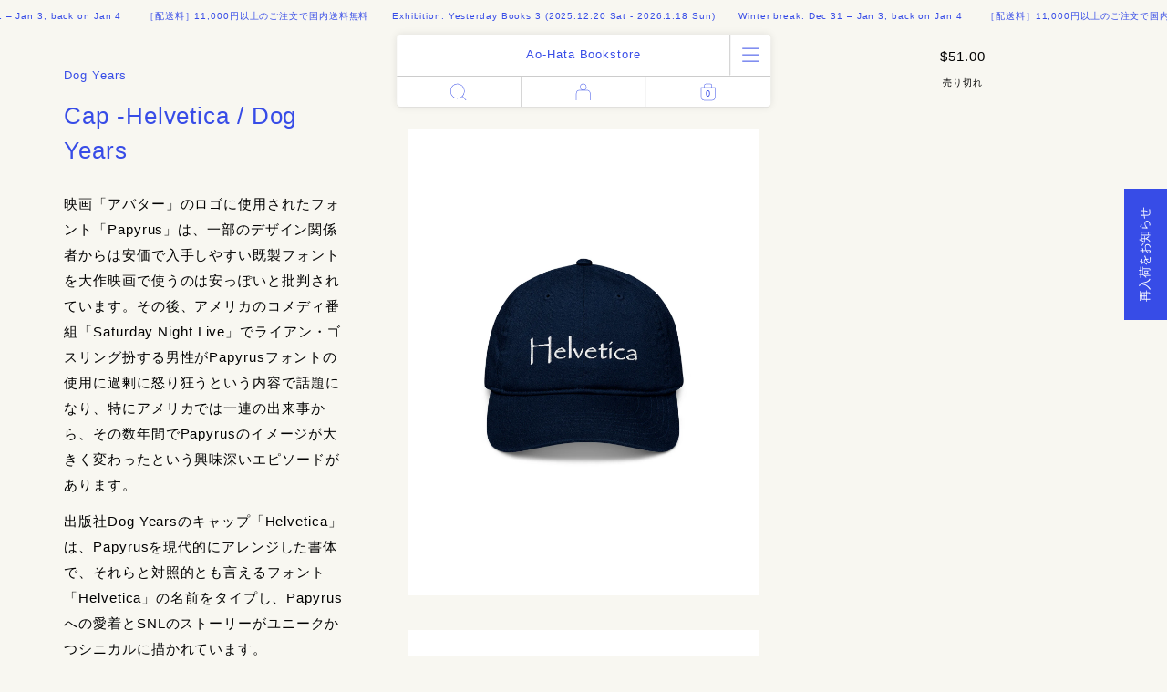

--- FILE ---
content_type: text/html; charset=utf-8
request_url: https://en.aohatabooks.com/ja/products/cap-helvetica-dog-years-1
body_size: 73859
content:


<!doctype html>
<html id="html-root" lang="ja">
<head>



  <link rel="apple-touch-icon" sizes="180x180" href="//en.aohatabooks.com/cdn/shop/files/icon_180x180.png?v=1710501183">








<meta charset="utf-8">
<meta name="viewport" content="width=device-width,initial-scale=1.0,height=device-height,minimum-scale=1.0,user-scalable=0">
<meta name="format-detection" content="email=no,telephone=no,address=no">

<title>Cap -Helvetica / Dog Years - 本 屋 青 旗 Ao-Hata Bookstore</title>
<meta name="description" content="映画「アバター」のロゴに使用されたフォント「Papyrus」は、一部のデザイン関係者からは安価で入手しやすい既製フォントを大作映画で使うのは安っぽいと批判されています。その後、アメリカのコメディ番組「Saturday Night Live」でライアン・ゴスリング扮する男性がPapyrusフォントの使用に過剰に怒り狂うという内容で話題になり、特にアメリカでは一連の出来事から、その数年間でPapyrusのイメージが大きく変わったという興味深いエピソードがあります。 出版社Dog Yearsのキャップ「Helvetica」は、Papyrusを現代的にアレンジした書体で、それらと対照的とも言えるフォント「Helvetica」の名前をタイプし">

<meta property="og:site_name" content="本 屋 青 旗 Ao-Hata Bookstore">
<meta property="og:url" content="/ja/products/cap-helvetica-dog-years-1">
<meta property="og:title" content="Cap -Helvetica / Dog Years">
<meta property="og:type" content="product">
<meta property="og:description" content="映画「アバター」のロゴに使用されたフォント「Papyrus」は、一部のデザイン関係者からは安価で入手しやすい既製フォントを大作映画で使うのは安っぽいと批判されています。その後、アメリカのコメディ番組「Saturday Night Live」でライアン・ゴスリング扮する男性がPapyrusフォントの使用に過剰に怒り狂うという内容で話題になり、特にアメリカでは一連の出来事から、その数年間でPapyrusのイメージが大きく変わったという興味深いエピソードがあります。 出版社Dog Yearsのキャップ「Helvetica」は、Papyrusを現代的にアレンジした書体で、それらと対照的とも言えるフォント「Helvetica」の名前をタイプし">


<meta property="og:price:amount" content="51.00">
<meta property="og:price:currency" content="USD">

<meta property="og:image" content="http://en.aohatabooks.com/cdn/shop/files/cap_helvetica_f_e966395c-794f-4d5f-bbbc-64e8f6ef4d5a_1200x630.jpg?v=1717664164"><meta property="og:image" content="http://en.aohatabooks.com/cdn/shop/files/cap_helvetica_back_1200x630.png?v=1756964014"><meta property="og:image" content="http://en.aohatabooks.com/cdn/shop/files/MG_1256_1200x630.jpg?v=1756978876">
<meta property="og:image:secure_url" content="https://en.aohatabooks.com/cdn/shop/files/cap_helvetica_f_e966395c-794f-4d5f-bbbc-64e8f6ef4d5a_1200x630.jpg?v=1717664164"><meta property="og:image:secure_url" content="https://en.aohatabooks.com/cdn/shop/files/cap_helvetica_back_1200x630.png?v=1756964014"><meta property="og:image:secure_url" content="https://en.aohatabooks.com/cdn/shop/files/MG_1256_1200x630.jpg?v=1756978876">

<meta name="twitter:card" content="summary_large_image">
<meta name="twitter:title" content="Cap -Helvetica / Dog Years">
<meta name="twitter:description" content="映画「アバター」のロゴに使用されたフォント「Papyrus」は、一部のデザイン関係者からは安価で入手しやすい既製フォントを大作映画で使うのは安っぽいと批判されています。その後、アメリカのコメディ番組「Saturday Night Live」でライアン・ゴスリング扮する男性がPapyrusフォントの使用に過剰に怒り狂うという内容で話題になり、特にアメリカでは一連の出来事から、その数年間でPapyrusのイメージが大きく変わったという興味深いエピソードがあります。 出版社Dog Yearsのキャップ「Helvetica」は、Papyrusを現代的にアレンジした書体で、それらと対照的とも言えるフォント「Helvetica」の名前をタイプし">
<meta name="twitter:image" content="https://en.aohatabooks.com/cdn/shop/files/cap_helvetica_f_e966395c-794f-4d5f-bbbc-64e8f6ef4d5a_1470x1960.jpg?v=1717664164">
<link href="//en.aohatabooks.com/cdn/shop/t/7/assets/site.css?v=35465739637471829751759232474" rel="stylesheet" type="text/css" media="all" />
<style>
  :root{
    --color-primary: #374ce7;
    --color-primary-rgb: 55, 76, 231;
    --color-primary-darken: #192fd2;
    --color-primary-lighten: #6575ec;
    --color-bg: #f8f7f1;
    --color-bg-rgb: 248, 247, 241;
    --color-bg-sub: #cccccc;
    --color-bg-sub-rgb: 204, 204, 204;
    --color-navbarbg: #ffffff;
    --color-navbarbg-sub: #cccccc;
    --color-error: #ff0000;
    --color-error-rgb: 255, 0, 0;
  }
</style>

  <link rel="icon" href="data:image/svg+xml;charset=utf8,%3Csvg%20xmlns%3D%22http%3A%2F%2Fwww.w3.org%2F2000%2Fsvg%22%20viewBox%3D%220%200%20368.504%20368.504%22%3E%3Cpath%20fill%3D%22%23374CE7%22%20d%3D%22M360.951%20135.162H6.271v1.771c.625.013.984.014%201.536.035%202.964.112%207.634.02%2010.989%201.955%203.024%201.743%207.97%203.565%2010.648%203.895%203.26.4%206.235.26%209.238-.7%203.08-.986%205.178-1.684%207.64-1.475%203.496.297%204.96%202.17%207.935%204.244%202.77%201.931%206.24%203.309%209.741%203.5%202.112.115%206.68-.653%2010.365-2.572%202.504-1.304%204.241-1.888%208.442-1.48%203.042.294%204.43%202.022%206.969%204.363%202.043%201.883%204.893%204.708%209.878%205.37%203.786.503%207.565-1.804%2010.154-3.53%202.38-1.587%205.037-4.085%208.607-3.689%203.405.379%204.665%202.67%207.02%205.315%202.579%202.896%204.951%205.575%2010.046%206.2%205.067.622%207.486-1.956%2010.263-4.375%202.572-2.242%205.17-4.618%208.614-4.267%203.436.352%205.058%203.595%207.113%206.48%201.874%202.631%203.598%205.7%208.733%206.314%205.3.634%208.152-2.712%2010.608-5.305%202.436-2.571%204.387-4.466%207.939-4.078%203.265.357%204.34%202.84%206.1%205.913%201.963%203.432%203.588%206.86%208.654%207.486%205.27.652%207.664-3.177%2010.12-5.77%202.436-2.571%204.46-4.506%207.407-4.16%202.997.351%204.204%202.695%205.9%205.804%201.844%203.38%203.531%207.191%208.224%207.737%204.392.51%206.82-2.55%209.205-5.166%202.387-2.617%204.57-5.246%207.767-4.82%203.402.454%204.406%203.297%205.815%206.61%201.098%202.583%202.099%206.25%207.086%206.81%205.162.578%207.543-3.205%209.68-6.068%201.87-2.508%203.034-4.052%205.653-3.706%202.557.338%203.124%201.828%204.753%204.934%203.01%205.736%205.45%2010.84%2023.997%2011.313v.002l.017-.002c2.508%200%204.541%201.519%204.541%204.026v.352c0%202.507-2.033%204.026-4.54%204.026l-.018-.002v.002c-18.548.472-22.001%205.576-25.01%2011.313-1.63%203.106-2.197%204.596-4.755%204.934-2.618.346-3.781-1.198-5.653-3.706-2.136-2.863-4.274-6.576-8.665-6.067-4.928.572-5.988%204.226-7.086%206.81-1.41%203.312-3.224%206.807-6.873%206.716-3.225-.08-4.82-2.31-7.207-4.926-2.386-2.616-3.832-5.383-8.707-5.167-4.72.209-6.38%204.356-8.224%207.737-1.696%203.109-2.903%205.453-5.9%205.804-2.948.346-4.97-1.589-7.407-4.16-2.456-2.593-4.85-6.422-10.12-5.77-5.066.626-6.69%204.054-8.655%207.486-1.759%203.074-2.834%205.556-6.1%205.913-3.551.388-5.502-1.507-7.938-4.078-2.456-2.593-5.308-5.939-10.608-5.305-5.135.614-6.859%203.683-8.733%206.314-2.055%202.885-3.677%206.128-7.113%206.48-3.444.351-6.042-2.025-8.614-4.267-2.777-2.42-5.196-4.998-10.263-4.376-5.095.626-7.467%203.305-10.046%206.2-2.355%202.646-3.615%204.937-7.02%205.316-3.57.396-6.227-2.102-8.607-3.689-2.589-1.726-5.47-4.05-10.154-3.53-4.998.555-7.835%203.487-9.878%205.37-2.539%202.34-3.927%204.069-6.969%204.364-4.2.407-5.432-.655-7.9-2.024-3.555-1.97-7.918-2.982-11.586-2.574-4.247.472-6.922%201.854-9.293%203.27-3.114%201.861-4.614%204.653-8.42%205.425-3.293.668-5.774-.286-8.494-1.336-4.276-1.65-6.484-2.256-10.584-2.007-3.91.237-7.539%202.046-10.563%203.79-3.354%201.934-5.203%202.57-8.158%202.829-.53.046-.91.022-1.536.034v1.765h354.68s1.282-25.61%201.282-49.103c0-22.041-1.282-49.077-1.282-49.077z%22%2F%3E%3C%2Fsvg%3E">

<script>
  var hasTouchScreen = () => {
    return !!('ontouchstart' in window) || !!('msmaxtouchpoints' in window.navigator);
  }
  if(hasTouchScreen()){
    document.documentElement.classList.add('is-touch');
  } else {
    document.documentElement.classList.add('is-no-touch');
  }
</script>
<script type="application/json" data-ajax-cart-initial-state>
  {"note":null,"attributes":{},"original_total_price":0,"total_price":0,"total_discount":0,"total_weight":0.0,"item_count":0,"items":[],"requires_shipping":false,"currency":"USD","items_subtotal_price":0,"cart_level_discount_applications":[],"checkout_charge_amount":0}
</script>

<script>window.performance && window.performance.mark && window.performance.mark('shopify.content_for_header.start');</script><meta name="google-site-verification" content="1WiZdEQqKTEh5Vg_tQh20SMJNErKgEoSOIRJkPUex8M">
<meta id="shopify-digital-wallet" name="shopify-digital-wallet" content="/71677903145/digital_wallets/dialog">
<meta name="shopify-checkout-api-token" content="289586910ece6b35257b8e057b885443">
<meta id="in-context-paypal-metadata" data-shop-id="71677903145" data-venmo-supported="false" data-environment="production" data-locale="ja_JP" data-paypal-v4="true" data-currency="USD">
<link rel="alternate" hreflang="x-default" href="https://aohatabooks.com/products/cap-helvetica-dog-years-1">
<link rel="alternate" hreflang="en" href="https://aohatabooks.com/en/products/cap-helvetica-dog-years-1">
<link rel="alternate" hreflang="en-AE" href="https://en.aohatabooks.com/products/cap-helvetica-dog-years-1">
<link rel="alternate" hreflang="ja-AE" href="https://en.aohatabooks.com/ja/products/cap-helvetica-dog-years-1">
<link rel="alternate" hreflang="en-AT" href="https://en.aohatabooks.com/products/cap-helvetica-dog-years-1">
<link rel="alternate" hreflang="ja-AT" href="https://en.aohatabooks.com/ja/products/cap-helvetica-dog-years-1">
<link rel="alternate" hreflang="en-AU" href="https://en.aohatabooks.com/products/cap-helvetica-dog-years-1">
<link rel="alternate" hreflang="ja-AU" href="https://en.aohatabooks.com/ja/products/cap-helvetica-dog-years-1">
<link rel="alternate" hreflang="en-BE" href="https://en.aohatabooks.com/products/cap-helvetica-dog-years-1">
<link rel="alternate" hreflang="ja-BE" href="https://en.aohatabooks.com/ja/products/cap-helvetica-dog-years-1">
<link rel="alternate" hreflang="en-CA" href="https://en.aohatabooks.com/products/cap-helvetica-dog-years-1">
<link rel="alternate" hreflang="ja-CA" href="https://en.aohatabooks.com/ja/products/cap-helvetica-dog-years-1">
<link rel="alternate" hreflang="en-CH" href="https://en.aohatabooks.com/products/cap-helvetica-dog-years-1">
<link rel="alternate" hreflang="ja-CH" href="https://en.aohatabooks.com/ja/products/cap-helvetica-dog-years-1">
<link rel="alternate" hreflang="en-CZ" href="https://en.aohatabooks.com/products/cap-helvetica-dog-years-1">
<link rel="alternate" hreflang="ja-CZ" href="https://en.aohatabooks.com/ja/products/cap-helvetica-dog-years-1">
<link rel="alternate" hreflang="en-DE" href="https://en.aohatabooks.com/products/cap-helvetica-dog-years-1">
<link rel="alternate" hreflang="ja-DE" href="https://en.aohatabooks.com/ja/products/cap-helvetica-dog-years-1">
<link rel="alternate" hreflang="en-DK" href="https://en.aohatabooks.com/products/cap-helvetica-dog-years-1">
<link rel="alternate" hreflang="ja-DK" href="https://en.aohatabooks.com/ja/products/cap-helvetica-dog-years-1">
<link rel="alternate" hreflang="en-ES" href="https://en.aohatabooks.com/products/cap-helvetica-dog-years-1">
<link rel="alternate" hreflang="ja-ES" href="https://en.aohatabooks.com/ja/products/cap-helvetica-dog-years-1">
<link rel="alternate" hreflang="en-FI" href="https://en.aohatabooks.com/products/cap-helvetica-dog-years-1">
<link rel="alternate" hreflang="ja-FI" href="https://en.aohatabooks.com/ja/products/cap-helvetica-dog-years-1">
<link rel="alternate" hreflang="en-FR" href="https://en.aohatabooks.com/products/cap-helvetica-dog-years-1">
<link rel="alternate" hreflang="ja-FR" href="https://en.aohatabooks.com/ja/products/cap-helvetica-dog-years-1">
<link rel="alternate" hreflang="en-GB" href="https://en.aohatabooks.com/products/cap-helvetica-dog-years-1">
<link rel="alternate" hreflang="ja-GB" href="https://en.aohatabooks.com/ja/products/cap-helvetica-dog-years-1">
<link rel="alternate" hreflang="en-HK" href="https://en.aohatabooks.com/products/cap-helvetica-dog-years-1">
<link rel="alternate" hreflang="ja-HK" href="https://en.aohatabooks.com/ja/products/cap-helvetica-dog-years-1">
<link rel="alternate" hreflang="en-IE" href="https://en.aohatabooks.com/products/cap-helvetica-dog-years-1">
<link rel="alternate" hreflang="ja-IE" href="https://en.aohatabooks.com/ja/products/cap-helvetica-dog-years-1">
<link rel="alternate" hreflang="en-IL" href="https://en.aohatabooks.com/products/cap-helvetica-dog-years-1">
<link rel="alternate" hreflang="ja-IL" href="https://en.aohatabooks.com/ja/products/cap-helvetica-dog-years-1">
<link rel="alternate" hreflang="en-IT" href="https://en.aohatabooks.com/products/cap-helvetica-dog-years-1">
<link rel="alternate" hreflang="ja-IT" href="https://en.aohatabooks.com/ja/products/cap-helvetica-dog-years-1">
<link rel="alternate" hreflang="en-MY" href="https://en.aohatabooks.com/products/cap-helvetica-dog-years-1">
<link rel="alternate" hreflang="ja-MY" href="https://en.aohatabooks.com/ja/products/cap-helvetica-dog-years-1">
<link rel="alternate" hreflang="en-NL" href="https://en.aohatabooks.com/products/cap-helvetica-dog-years-1">
<link rel="alternate" hreflang="ja-NL" href="https://en.aohatabooks.com/ja/products/cap-helvetica-dog-years-1">
<link rel="alternate" hreflang="en-NO" href="https://en.aohatabooks.com/products/cap-helvetica-dog-years-1">
<link rel="alternate" hreflang="ja-NO" href="https://en.aohatabooks.com/ja/products/cap-helvetica-dog-years-1">
<link rel="alternate" hreflang="en-NZ" href="https://en.aohatabooks.com/products/cap-helvetica-dog-years-1">
<link rel="alternate" hreflang="ja-NZ" href="https://en.aohatabooks.com/ja/products/cap-helvetica-dog-years-1">
<link rel="alternate" hreflang="en-PL" href="https://en.aohatabooks.com/products/cap-helvetica-dog-years-1">
<link rel="alternate" hreflang="ja-PL" href="https://en.aohatabooks.com/ja/products/cap-helvetica-dog-years-1">
<link rel="alternate" hreflang="en-PT" href="https://en.aohatabooks.com/products/cap-helvetica-dog-years-1">
<link rel="alternate" hreflang="ja-PT" href="https://en.aohatabooks.com/ja/products/cap-helvetica-dog-years-1">
<link rel="alternate" hreflang="en-SE" href="https://en.aohatabooks.com/products/cap-helvetica-dog-years-1">
<link rel="alternate" hreflang="ja-SE" href="https://en.aohatabooks.com/ja/products/cap-helvetica-dog-years-1">
<link rel="alternate" hreflang="en-SG" href="https://en.aohatabooks.com/products/cap-helvetica-dog-years-1">
<link rel="alternate" hreflang="ja-SG" href="https://en.aohatabooks.com/ja/products/cap-helvetica-dog-years-1">
<link rel="alternate" hreflang="en-US" href="https://en.aohatabooks.com/products/cap-helvetica-dog-years-1">
<link rel="alternate" hreflang="ja-US" href="https://en.aohatabooks.com/ja/products/cap-helvetica-dog-years-1">
<link rel="alternate" hreflang="en-CN" href="https://en.aohatabooks.com/products/cap-helvetica-dog-years-1">
<link rel="alternate" hreflang="ja-CN" href="https://en.aohatabooks.com/ja/products/cap-helvetica-dog-years-1">
<link rel="alternate" hreflang="en-KR" href="https://en.aohatabooks.com/products/cap-helvetica-dog-years-1">
<link rel="alternate" hreflang="ja-KR" href="https://en.aohatabooks.com/ja/products/cap-helvetica-dog-years-1">
<link rel="alternate" hreflang="en-IS" href="https://en.aohatabooks.com/products/cap-helvetica-dog-years-1">
<link rel="alternate" hreflang="ja-IS" href="https://en.aohatabooks.com/ja/products/cap-helvetica-dog-years-1">
<link rel="alternate" hreflang="en-AL" href="https://en.aohatabooks.com/products/cap-helvetica-dog-years-1">
<link rel="alternate" hreflang="ja-AL" href="https://en.aohatabooks.com/ja/products/cap-helvetica-dog-years-1">
<link rel="alternate" hreflang="en-AD" href="https://en.aohatabooks.com/products/cap-helvetica-dog-years-1">
<link rel="alternate" hreflang="ja-AD" href="https://en.aohatabooks.com/ja/products/cap-helvetica-dog-years-1">
<link rel="alternate" hreflang="en-UA" href="https://en.aohatabooks.com/products/cap-helvetica-dog-years-1">
<link rel="alternate" hreflang="ja-UA" href="https://en.aohatabooks.com/ja/products/cap-helvetica-dog-years-1">
<link rel="alternate" hreflang="en-EE" href="https://en.aohatabooks.com/products/cap-helvetica-dog-years-1">
<link rel="alternate" hreflang="ja-EE" href="https://en.aohatabooks.com/ja/products/cap-helvetica-dog-years-1">
<link rel="alternate" hreflang="en-AX" href="https://en.aohatabooks.com/products/cap-helvetica-dog-years-1">
<link rel="alternate" hreflang="ja-AX" href="https://en.aohatabooks.com/ja/products/cap-helvetica-dog-years-1">
<link rel="alternate" hreflang="en-GG" href="https://en.aohatabooks.com/products/cap-helvetica-dog-years-1">
<link rel="alternate" hreflang="ja-GG" href="https://en.aohatabooks.com/ja/products/cap-helvetica-dog-years-1">
<link rel="alternate" hreflang="en-GR" href="https://en.aohatabooks.com/products/cap-helvetica-dog-years-1">
<link rel="alternate" hreflang="ja-GR" href="https://en.aohatabooks.com/ja/products/cap-helvetica-dog-years-1">
<link rel="alternate" hreflang="en-HR" href="https://en.aohatabooks.com/products/cap-helvetica-dog-years-1">
<link rel="alternate" hreflang="ja-HR" href="https://en.aohatabooks.com/ja/products/cap-helvetica-dog-years-1">
<link rel="alternate" hreflang="en-SM" href="https://en.aohatabooks.com/products/cap-helvetica-dog-years-1">
<link rel="alternate" hreflang="ja-SM" href="https://en.aohatabooks.com/ja/products/cap-helvetica-dog-years-1">
<link rel="alternate" hreflang="en-GI" href="https://en.aohatabooks.com/products/cap-helvetica-dog-years-1">
<link rel="alternate" hreflang="ja-GI" href="https://en.aohatabooks.com/ja/products/cap-helvetica-dog-years-1">
<link rel="alternate" hreflang="en-JE" href="https://en.aohatabooks.com/products/cap-helvetica-dog-years-1">
<link rel="alternate" hreflang="ja-JE" href="https://en.aohatabooks.com/ja/products/cap-helvetica-dog-years-1">
<link rel="alternate" hreflang="en-SJ" href="https://en.aohatabooks.com/products/cap-helvetica-dog-years-1">
<link rel="alternate" hreflang="ja-SJ" href="https://en.aohatabooks.com/ja/products/cap-helvetica-dog-years-1">
<link rel="alternate" hreflang="en-SK" href="https://en.aohatabooks.com/products/cap-helvetica-dog-years-1">
<link rel="alternate" hreflang="ja-SK" href="https://en.aohatabooks.com/ja/products/cap-helvetica-dog-years-1">
<link rel="alternate" hreflang="en-SI" href="https://en.aohatabooks.com/products/cap-helvetica-dog-years-1">
<link rel="alternate" hreflang="ja-SI" href="https://en.aohatabooks.com/ja/products/cap-helvetica-dog-years-1">
<link rel="alternate" hreflang="en-RS" href="https://en.aohatabooks.com/products/cap-helvetica-dog-years-1">
<link rel="alternate" hreflang="ja-RS" href="https://en.aohatabooks.com/ja/products/cap-helvetica-dog-years-1">
<link rel="alternate" hreflang="en-VA" href="https://en.aohatabooks.com/products/cap-helvetica-dog-years-1">
<link rel="alternate" hreflang="ja-VA" href="https://en.aohatabooks.com/ja/products/cap-helvetica-dog-years-1">
<link rel="alternate" hreflang="en-HU" href="https://en.aohatabooks.com/products/cap-helvetica-dog-years-1">
<link rel="alternate" hreflang="ja-HU" href="https://en.aohatabooks.com/ja/products/cap-helvetica-dog-years-1">
<link rel="alternate" hreflang="en-FO" href="https://en.aohatabooks.com/products/cap-helvetica-dog-years-1">
<link rel="alternate" hreflang="ja-FO" href="https://en.aohatabooks.com/ja/products/cap-helvetica-dog-years-1">
<link rel="alternate" hreflang="en-BG" href="https://en.aohatabooks.com/products/cap-helvetica-dog-years-1">
<link rel="alternate" hreflang="ja-BG" href="https://en.aohatabooks.com/ja/products/cap-helvetica-dog-years-1">
<link rel="alternate" hreflang="en-BY" href="https://en.aohatabooks.com/products/cap-helvetica-dog-years-1">
<link rel="alternate" hreflang="ja-BY" href="https://en.aohatabooks.com/ja/products/cap-helvetica-dog-years-1">
<link rel="alternate" hreflang="en-BA" href="https://en.aohatabooks.com/products/cap-helvetica-dog-years-1">
<link rel="alternate" hreflang="ja-BA" href="https://en.aohatabooks.com/ja/products/cap-helvetica-dog-years-1">
<link rel="alternate" hreflang="en-MK" href="https://en.aohatabooks.com/products/cap-helvetica-dog-years-1">
<link rel="alternate" hreflang="ja-MK" href="https://en.aohatabooks.com/ja/products/cap-helvetica-dog-years-1">
<link rel="alternate" hreflang="en-MT" href="https://en.aohatabooks.com/products/cap-helvetica-dog-years-1">
<link rel="alternate" hreflang="ja-MT" href="https://en.aohatabooks.com/ja/products/cap-helvetica-dog-years-1">
<link rel="alternate" hreflang="en-IM" href="https://en.aohatabooks.com/products/cap-helvetica-dog-years-1">
<link rel="alternate" hreflang="ja-IM" href="https://en.aohatabooks.com/ja/products/cap-helvetica-dog-years-1">
<link rel="alternate" hreflang="en-MC" href="https://en.aohatabooks.com/products/cap-helvetica-dog-years-1">
<link rel="alternate" hreflang="ja-MC" href="https://en.aohatabooks.com/ja/products/cap-helvetica-dog-years-1">
<link rel="alternate" hreflang="en-MD" href="https://en.aohatabooks.com/products/cap-helvetica-dog-years-1">
<link rel="alternate" hreflang="ja-MD" href="https://en.aohatabooks.com/ja/products/cap-helvetica-dog-years-1">
<link rel="alternate" hreflang="en-ME" href="https://en.aohatabooks.com/products/cap-helvetica-dog-years-1">
<link rel="alternate" hreflang="ja-ME" href="https://en.aohatabooks.com/ja/products/cap-helvetica-dog-years-1">
<link rel="alternate" hreflang="en-LV" href="https://en.aohatabooks.com/products/cap-helvetica-dog-years-1">
<link rel="alternate" hreflang="ja-LV" href="https://en.aohatabooks.com/ja/products/cap-helvetica-dog-years-1">
<link rel="alternate" hreflang="en-LT" href="https://en.aohatabooks.com/products/cap-helvetica-dog-years-1">
<link rel="alternate" hreflang="ja-LT" href="https://en.aohatabooks.com/ja/products/cap-helvetica-dog-years-1">
<link rel="alternate" hreflang="en-LI" href="https://en.aohatabooks.com/products/cap-helvetica-dog-years-1">
<link rel="alternate" hreflang="ja-LI" href="https://en.aohatabooks.com/ja/products/cap-helvetica-dog-years-1">
<link rel="alternate" hreflang="en-RO" href="https://en.aohatabooks.com/products/cap-helvetica-dog-years-1">
<link rel="alternate" hreflang="ja-RO" href="https://en.aohatabooks.com/ja/products/cap-helvetica-dog-years-1">
<link rel="alternate" hreflang="en-LU" href="https://en.aohatabooks.com/products/cap-helvetica-dog-years-1">
<link rel="alternate" hreflang="ja-LU" href="https://en.aohatabooks.com/ja/products/cap-helvetica-dog-years-1">
<link rel="alternate" hreflang="en-RU" href="https://en.aohatabooks.com/products/cap-helvetica-dog-years-1">
<link rel="alternate" hreflang="ja-RU" href="https://en.aohatabooks.com/ja/products/cap-helvetica-dog-years-1">
<link rel="alternate" hreflang="en-TW" href="https://en.aohatabooks.com/products/cap-helvetica-dog-years-1">
<link rel="alternate" hreflang="ja-TW" href="https://en.aohatabooks.com/ja/products/cap-helvetica-dog-years-1">
<link rel="alternate" hreflang="en-XK" href="https://en.aohatabooks.com/products/cap-helvetica-dog-years-1">
<link rel="alternate" hreflang="ja-XK" href="https://en.aohatabooks.com/ja/products/cap-helvetica-dog-years-1">
<link rel="alternate" hreflang="en-AW" href="https://en.aohatabooks.com/products/cap-helvetica-dog-years-1">
<link rel="alternate" hreflang="ja-AW" href="https://en.aohatabooks.com/ja/products/cap-helvetica-dog-years-1">
<link rel="alternate" hreflang="en-AI" href="https://en.aohatabooks.com/products/cap-helvetica-dog-years-1">
<link rel="alternate" hreflang="ja-AI" href="https://en.aohatabooks.com/ja/products/cap-helvetica-dog-years-1">
<link rel="alternate" hreflang="en-AG" href="https://en.aohatabooks.com/products/cap-helvetica-dog-years-1">
<link rel="alternate" hreflang="ja-AG" href="https://en.aohatabooks.com/ja/products/cap-helvetica-dog-years-1">
<link rel="alternate" hreflang="en-VG" href="https://en.aohatabooks.com/products/cap-helvetica-dog-years-1">
<link rel="alternate" hreflang="ja-VG" href="https://en.aohatabooks.com/ja/products/cap-helvetica-dog-years-1">
<link rel="alternate" hreflang="en-SV" href="https://en.aohatabooks.com/products/cap-helvetica-dog-years-1">
<link rel="alternate" hreflang="ja-SV" href="https://en.aohatabooks.com/ja/products/cap-helvetica-dog-years-1">
<link rel="alternate" hreflang="en-BQ" href="https://en.aohatabooks.com/products/cap-helvetica-dog-years-1">
<link rel="alternate" hreflang="ja-BQ" href="https://en.aohatabooks.com/ja/products/cap-helvetica-dog-years-1">
<link rel="alternate" hreflang="en-CW" href="https://en.aohatabooks.com/products/cap-helvetica-dog-years-1">
<link rel="alternate" hreflang="ja-CW" href="https://en.aohatabooks.com/ja/products/cap-helvetica-dog-years-1">
<link rel="alternate" hreflang="en-GT" href="https://en.aohatabooks.com/products/cap-helvetica-dog-years-1">
<link rel="alternate" hreflang="ja-GT" href="https://en.aohatabooks.com/ja/products/cap-helvetica-dog-years-1">
<link rel="alternate" hreflang="en-GP" href="https://en.aohatabooks.com/products/cap-helvetica-dog-years-1">
<link rel="alternate" hreflang="ja-GP" href="https://en.aohatabooks.com/ja/products/cap-helvetica-dog-years-1">
<link rel="alternate" hreflang="en-GL" href="https://en.aohatabooks.com/products/cap-helvetica-dog-years-1">
<link rel="alternate" hreflang="ja-GL" href="https://en.aohatabooks.com/ja/products/cap-helvetica-dog-years-1">
<link rel="alternate" hreflang="en-GD" href="https://en.aohatabooks.com/products/cap-helvetica-dog-years-1">
<link rel="alternate" hreflang="ja-GD" href="https://en.aohatabooks.com/ja/products/cap-helvetica-dog-years-1">
<link rel="alternate" hreflang="en-KY" href="https://en.aohatabooks.com/products/cap-helvetica-dog-years-1">
<link rel="alternate" hreflang="ja-KY" href="https://en.aohatabooks.com/ja/products/cap-helvetica-dog-years-1">
<link rel="alternate" hreflang="en-CR" href="https://en.aohatabooks.com/products/cap-helvetica-dog-years-1">
<link rel="alternate" hreflang="ja-CR" href="https://en.aohatabooks.com/ja/products/cap-helvetica-dog-years-1">
<link rel="alternate" hreflang="en-BL" href="https://en.aohatabooks.com/products/cap-helvetica-dog-years-1">
<link rel="alternate" hreflang="ja-BL" href="https://en.aohatabooks.com/ja/products/cap-helvetica-dog-years-1">
<link rel="alternate" hreflang="en-PM" href="https://en.aohatabooks.com/products/cap-helvetica-dog-years-1">
<link rel="alternate" hreflang="ja-PM" href="https://en.aohatabooks.com/ja/products/cap-helvetica-dog-years-1">
<link rel="alternate" hreflang="en-JM" href="https://en.aohatabooks.com/products/cap-helvetica-dog-years-1">
<link rel="alternate" hreflang="ja-JM" href="https://en.aohatabooks.com/ja/products/cap-helvetica-dog-years-1">
<link rel="alternate" hreflang="en-KN" href="https://en.aohatabooks.com/products/cap-helvetica-dog-years-1">
<link rel="alternate" hreflang="ja-KN" href="https://en.aohatabooks.com/ja/products/cap-helvetica-dog-years-1">
<link rel="alternate" hreflang="en-VC" href="https://en.aohatabooks.com/products/cap-helvetica-dog-years-1">
<link rel="alternate" hreflang="ja-VC" href="https://en.aohatabooks.com/ja/products/cap-helvetica-dog-years-1">
<link rel="alternate" hreflang="en-MF" href="https://en.aohatabooks.com/products/cap-helvetica-dog-years-1">
<link rel="alternate" hreflang="ja-MF" href="https://en.aohatabooks.com/ja/products/cap-helvetica-dog-years-1">
<link rel="alternate" hreflang="en-SX" href="https://en.aohatabooks.com/products/cap-helvetica-dog-years-1">
<link rel="alternate" hreflang="ja-SX" href="https://en.aohatabooks.com/ja/products/cap-helvetica-dog-years-1">
<link rel="alternate" hreflang="en-LC" href="https://en.aohatabooks.com/products/cap-helvetica-dog-years-1">
<link rel="alternate" hreflang="ja-LC" href="https://en.aohatabooks.com/ja/products/cap-helvetica-dog-years-1">
<link rel="alternate" hreflang="en-TC" href="https://en.aohatabooks.com/products/cap-helvetica-dog-years-1">
<link rel="alternate" hreflang="ja-TC" href="https://en.aohatabooks.com/ja/products/cap-helvetica-dog-years-1">
<link rel="alternate" hreflang="en-DO" href="https://en.aohatabooks.com/products/cap-helvetica-dog-years-1">
<link rel="alternate" hreflang="ja-DO" href="https://en.aohatabooks.com/ja/products/cap-helvetica-dog-years-1">
<link rel="alternate" hreflang="en-DM" href="https://en.aohatabooks.com/products/cap-helvetica-dog-years-1">
<link rel="alternate" hreflang="ja-DM" href="https://en.aohatabooks.com/ja/products/cap-helvetica-dog-years-1">
<link rel="alternate" hreflang="en-TT" href="https://en.aohatabooks.com/products/cap-helvetica-dog-years-1">
<link rel="alternate" hreflang="ja-TT" href="https://en.aohatabooks.com/ja/products/cap-helvetica-dog-years-1">
<link rel="alternate" hreflang="en-NI" href="https://en.aohatabooks.com/products/cap-helvetica-dog-years-1">
<link rel="alternate" hreflang="ja-NI" href="https://en.aohatabooks.com/ja/products/cap-helvetica-dog-years-1">
<link rel="alternate" hreflang="en-HT" href="https://en.aohatabooks.com/products/cap-helvetica-dog-years-1">
<link rel="alternate" hreflang="ja-HT" href="https://en.aohatabooks.com/ja/products/cap-helvetica-dog-years-1">
<link rel="alternate" hreflang="en-PA" href="https://en.aohatabooks.com/products/cap-helvetica-dog-years-1">
<link rel="alternate" hreflang="ja-PA" href="https://en.aohatabooks.com/ja/products/cap-helvetica-dog-years-1">
<link rel="alternate" hreflang="en-BS" href="https://en.aohatabooks.com/products/cap-helvetica-dog-years-1">
<link rel="alternate" hreflang="ja-BS" href="https://en.aohatabooks.com/ja/products/cap-helvetica-dog-years-1">
<link rel="alternate" hreflang="en-BM" href="https://en.aohatabooks.com/products/cap-helvetica-dog-years-1">
<link rel="alternate" hreflang="ja-BM" href="https://en.aohatabooks.com/ja/products/cap-helvetica-dog-years-1">
<link rel="alternate" hreflang="en-BB" href="https://en.aohatabooks.com/products/cap-helvetica-dog-years-1">
<link rel="alternate" hreflang="ja-BB" href="https://en.aohatabooks.com/ja/products/cap-helvetica-dog-years-1">
<link rel="alternate" hreflang="en-BZ" href="https://en.aohatabooks.com/products/cap-helvetica-dog-years-1">
<link rel="alternate" hreflang="ja-BZ" href="https://en.aohatabooks.com/ja/products/cap-helvetica-dog-years-1">
<link rel="alternate" hreflang="en-HN" href="https://en.aohatabooks.com/products/cap-helvetica-dog-years-1">
<link rel="alternate" hreflang="ja-HN" href="https://en.aohatabooks.com/ja/products/cap-helvetica-dog-years-1">
<link rel="alternate" hreflang="en-MQ" href="https://en.aohatabooks.com/products/cap-helvetica-dog-years-1">
<link rel="alternate" hreflang="ja-MQ" href="https://en.aohatabooks.com/ja/products/cap-helvetica-dog-years-1">
<link rel="alternate" hreflang="en-MX" href="https://en.aohatabooks.com/products/cap-helvetica-dog-years-1">
<link rel="alternate" hreflang="ja-MX" href="https://en.aohatabooks.com/ja/products/cap-helvetica-dog-years-1">
<link rel="alternate" hreflang="en-MS" href="https://en.aohatabooks.com/products/cap-helvetica-dog-years-1">
<link rel="alternate" hreflang="ja-MS" href="https://en.aohatabooks.com/ja/products/cap-helvetica-dog-years-1">
<link rel="alternate" hreflang="en-AR" href="https://en.aohatabooks.com/products/cap-helvetica-dog-years-1">
<link rel="alternate" hreflang="ja-AR" href="https://en.aohatabooks.com/ja/products/cap-helvetica-dog-years-1">
<link rel="alternate" hreflang="en-UY" href="https://en.aohatabooks.com/products/cap-helvetica-dog-years-1">
<link rel="alternate" hreflang="ja-UY" href="https://en.aohatabooks.com/ja/products/cap-helvetica-dog-years-1">
<link rel="alternate" hreflang="en-EC" href="https://en.aohatabooks.com/products/cap-helvetica-dog-years-1">
<link rel="alternate" hreflang="ja-EC" href="https://en.aohatabooks.com/ja/products/cap-helvetica-dog-years-1">
<link rel="alternate" hreflang="en-GY" href="https://en.aohatabooks.com/products/cap-helvetica-dog-years-1">
<link rel="alternate" hreflang="ja-GY" href="https://en.aohatabooks.com/ja/products/cap-helvetica-dog-years-1">
<link rel="alternate" hreflang="en-CO" href="https://en.aohatabooks.com/products/cap-helvetica-dog-years-1">
<link rel="alternate" hreflang="ja-CO" href="https://en.aohatabooks.com/ja/products/cap-helvetica-dog-years-1">
<link rel="alternate" hreflang="en-GS" href="https://en.aohatabooks.com/products/cap-helvetica-dog-years-1">
<link rel="alternate" hreflang="ja-GS" href="https://en.aohatabooks.com/ja/products/cap-helvetica-dog-years-1">
<link rel="alternate" hreflang="en-SR" href="https://en.aohatabooks.com/products/cap-helvetica-dog-years-1">
<link rel="alternate" hreflang="ja-SR" href="https://en.aohatabooks.com/ja/products/cap-helvetica-dog-years-1">
<link rel="alternate" hreflang="en-CL" href="https://en.aohatabooks.com/products/cap-helvetica-dog-years-1">
<link rel="alternate" hreflang="ja-CL" href="https://en.aohatabooks.com/ja/products/cap-helvetica-dog-years-1">
<link rel="alternate" hreflang="en-PY" href="https://en.aohatabooks.com/products/cap-helvetica-dog-years-1">
<link rel="alternate" hreflang="ja-PY" href="https://en.aohatabooks.com/ja/products/cap-helvetica-dog-years-1">
<link rel="alternate" hreflang="en-FK" href="https://en.aohatabooks.com/products/cap-helvetica-dog-years-1">
<link rel="alternate" hreflang="ja-FK" href="https://en.aohatabooks.com/ja/products/cap-helvetica-dog-years-1">
<link rel="alternate" hreflang="en-BR" href="https://en.aohatabooks.com/products/cap-helvetica-dog-years-1">
<link rel="alternate" hreflang="ja-BR" href="https://en.aohatabooks.com/ja/products/cap-helvetica-dog-years-1">
<link rel="alternate" hreflang="en-GF" href="https://en.aohatabooks.com/products/cap-helvetica-dog-years-1">
<link rel="alternate" hreflang="ja-GF" href="https://en.aohatabooks.com/ja/products/cap-helvetica-dog-years-1">
<link rel="alternate" hreflang="en-VE" href="https://en.aohatabooks.com/products/cap-helvetica-dog-years-1">
<link rel="alternate" hreflang="ja-VE" href="https://en.aohatabooks.com/ja/products/cap-helvetica-dog-years-1">
<link rel="alternate" hreflang="en-PE" href="https://en.aohatabooks.com/products/cap-helvetica-dog-years-1">
<link rel="alternate" hreflang="ja-PE" href="https://en.aohatabooks.com/ja/products/cap-helvetica-dog-years-1">
<link rel="alternate" hreflang="en-BO" href="https://en.aohatabooks.com/products/cap-helvetica-dog-years-1">
<link rel="alternate" hreflang="ja-BO" href="https://en.aohatabooks.com/ja/products/cap-helvetica-dog-years-1">
<link rel="alternate" hreflang="en-AC" href="https://en.aohatabooks.com/products/cap-helvetica-dog-years-1">
<link rel="alternate" hreflang="ja-AC" href="https://en.aohatabooks.com/ja/products/cap-helvetica-dog-years-1">
<link rel="alternate" hreflang="en-DZ" href="https://en.aohatabooks.com/products/cap-helvetica-dog-years-1">
<link rel="alternate" hreflang="ja-DZ" href="https://en.aohatabooks.com/ja/products/cap-helvetica-dog-years-1">
<link rel="alternate" hreflang="en-AO" href="https://en.aohatabooks.com/products/cap-helvetica-dog-years-1">
<link rel="alternate" hreflang="ja-AO" href="https://en.aohatabooks.com/ja/products/cap-helvetica-dog-years-1">
<link rel="alternate" hreflang="en-IO" href="https://en.aohatabooks.com/products/cap-helvetica-dog-years-1">
<link rel="alternate" hreflang="ja-IO" href="https://en.aohatabooks.com/ja/products/cap-helvetica-dog-years-1">
<link rel="alternate" hreflang="en-UG" href="https://en.aohatabooks.com/products/cap-helvetica-dog-years-1">
<link rel="alternate" hreflang="ja-UG" href="https://en.aohatabooks.com/ja/products/cap-helvetica-dog-years-1">
<link rel="alternate" hreflang="en-EG" href="https://en.aohatabooks.com/products/cap-helvetica-dog-years-1">
<link rel="alternate" hreflang="ja-EG" href="https://en.aohatabooks.com/ja/products/cap-helvetica-dog-years-1">
<link rel="alternate" hreflang="en-SZ" href="https://en.aohatabooks.com/products/cap-helvetica-dog-years-1">
<link rel="alternate" hreflang="ja-SZ" href="https://en.aohatabooks.com/ja/products/cap-helvetica-dog-years-1">
<link rel="alternate" hreflang="en-ET" href="https://en.aohatabooks.com/products/cap-helvetica-dog-years-1">
<link rel="alternate" hreflang="ja-ET" href="https://en.aohatabooks.com/ja/products/cap-helvetica-dog-years-1">
<link rel="alternate" hreflang="en-ER" href="https://en.aohatabooks.com/products/cap-helvetica-dog-years-1">
<link rel="alternate" hreflang="ja-ER" href="https://en.aohatabooks.com/ja/products/cap-helvetica-dog-years-1">
<link rel="alternate" hreflang="en-GH" href="https://en.aohatabooks.com/products/cap-helvetica-dog-years-1">
<link rel="alternate" hreflang="ja-GH" href="https://en.aohatabooks.com/ja/products/cap-helvetica-dog-years-1">
<link rel="alternate" hreflang="en-CV" href="https://en.aohatabooks.com/products/cap-helvetica-dog-years-1">
<link rel="alternate" hreflang="ja-CV" href="https://en.aohatabooks.com/ja/products/cap-helvetica-dog-years-1">
<link rel="alternate" hreflang="en-GA" href="https://en.aohatabooks.com/products/cap-helvetica-dog-years-1">
<link rel="alternate" hreflang="ja-GA" href="https://en.aohatabooks.com/ja/products/cap-helvetica-dog-years-1">
<link rel="alternate" hreflang="en-CM" href="https://en.aohatabooks.com/products/cap-helvetica-dog-years-1">
<link rel="alternate" hreflang="ja-CM" href="https://en.aohatabooks.com/ja/products/cap-helvetica-dog-years-1">
<link rel="alternate" hreflang="en-GM" href="https://en.aohatabooks.com/products/cap-helvetica-dog-years-1">
<link rel="alternate" hreflang="ja-GM" href="https://en.aohatabooks.com/ja/products/cap-helvetica-dog-years-1">
<link rel="alternate" hreflang="en-GN" href="https://en.aohatabooks.com/products/cap-helvetica-dog-years-1">
<link rel="alternate" hreflang="ja-GN" href="https://en.aohatabooks.com/ja/products/cap-helvetica-dog-years-1">
<link rel="alternate" hreflang="en-GW" href="https://en.aohatabooks.com/products/cap-helvetica-dog-years-1">
<link rel="alternate" hreflang="ja-GW" href="https://en.aohatabooks.com/ja/products/cap-helvetica-dog-years-1">
<link rel="alternate" hreflang="en-KE" href="https://en.aohatabooks.com/products/cap-helvetica-dog-years-1">
<link rel="alternate" hreflang="ja-KE" href="https://en.aohatabooks.com/ja/products/cap-helvetica-dog-years-1">
<link rel="alternate" hreflang="en-CI" href="https://en.aohatabooks.com/products/cap-helvetica-dog-years-1">
<link rel="alternate" hreflang="ja-CI" href="https://en.aohatabooks.com/ja/products/cap-helvetica-dog-years-1">
<link rel="alternate" hreflang="en-KM" href="https://en.aohatabooks.com/products/cap-helvetica-dog-years-1">
<link rel="alternate" hreflang="ja-KM" href="https://en.aohatabooks.com/ja/products/cap-helvetica-dog-years-1">
<link rel="alternate" hreflang="en-CD" href="https://en.aohatabooks.com/products/cap-helvetica-dog-years-1">
<link rel="alternate" hreflang="ja-CD" href="https://en.aohatabooks.com/ja/products/cap-helvetica-dog-years-1">
<link rel="alternate" hreflang="en-CG" href="https://en.aohatabooks.com/products/cap-helvetica-dog-years-1">
<link rel="alternate" hreflang="ja-CG" href="https://en.aohatabooks.com/ja/products/cap-helvetica-dog-years-1">
<link rel="alternate" hreflang="en-ST" href="https://en.aohatabooks.com/products/cap-helvetica-dog-years-1">
<link rel="alternate" hreflang="ja-ST" href="https://en.aohatabooks.com/ja/products/cap-helvetica-dog-years-1">
<link rel="alternate" hreflang="en-ZM" href="https://en.aohatabooks.com/products/cap-helvetica-dog-years-1">
<link rel="alternate" hreflang="ja-ZM" href="https://en.aohatabooks.com/ja/products/cap-helvetica-dog-years-1">
<link rel="alternate" hreflang="en-SL" href="https://en.aohatabooks.com/products/cap-helvetica-dog-years-1">
<link rel="alternate" hreflang="ja-SL" href="https://en.aohatabooks.com/ja/products/cap-helvetica-dog-years-1">
<link rel="alternate" hreflang="en-DJ" href="https://en.aohatabooks.com/products/cap-helvetica-dog-years-1">
<link rel="alternate" hreflang="ja-DJ" href="https://en.aohatabooks.com/ja/products/cap-helvetica-dog-years-1">
<link rel="alternate" hreflang="en-ZW" href="https://en.aohatabooks.com/products/cap-helvetica-dog-years-1">
<link rel="alternate" hreflang="ja-ZW" href="https://en.aohatabooks.com/ja/products/cap-helvetica-dog-years-1">
<link rel="alternate" hreflang="en-SD" href="https://en.aohatabooks.com/products/cap-helvetica-dog-years-1">
<link rel="alternate" hreflang="ja-SD" href="https://en.aohatabooks.com/ja/products/cap-helvetica-dog-years-1">
<link rel="alternate" hreflang="en-SC" href="https://en.aohatabooks.com/products/cap-helvetica-dog-years-1">
<link rel="alternate" hreflang="ja-SC" href="https://en.aohatabooks.com/ja/products/cap-helvetica-dog-years-1">
<link rel="alternate" hreflang="en-SN" href="https://en.aohatabooks.com/products/cap-helvetica-dog-years-1">
<link rel="alternate" hreflang="ja-SN" href="https://en.aohatabooks.com/ja/products/cap-helvetica-dog-years-1">
<link rel="alternate" hreflang="en-SH" href="https://en.aohatabooks.com/products/cap-helvetica-dog-years-1">
<link rel="alternate" hreflang="ja-SH" href="https://en.aohatabooks.com/ja/products/cap-helvetica-dog-years-1">
<link rel="alternate" hreflang="en-SO" href="https://en.aohatabooks.com/products/cap-helvetica-dog-years-1">
<link rel="alternate" hreflang="ja-SO" href="https://en.aohatabooks.com/ja/products/cap-helvetica-dog-years-1">
<link rel="alternate" hreflang="en-TZ" href="https://en.aohatabooks.com/products/cap-helvetica-dog-years-1">
<link rel="alternate" hreflang="ja-TZ" href="https://en.aohatabooks.com/ja/products/cap-helvetica-dog-years-1">
<link rel="alternate" hreflang="en-TD" href="https://en.aohatabooks.com/products/cap-helvetica-dog-years-1">
<link rel="alternate" hreflang="ja-TD" href="https://en.aohatabooks.com/ja/products/cap-helvetica-dog-years-1">
<link rel="alternate" hreflang="en-TN" href="https://en.aohatabooks.com/products/cap-helvetica-dog-years-1">
<link rel="alternate" hreflang="ja-TN" href="https://en.aohatabooks.com/ja/products/cap-helvetica-dog-years-1">
<link rel="alternate" hreflang="en-TG" href="https://en.aohatabooks.com/products/cap-helvetica-dog-years-1">
<link rel="alternate" hreflang="ja-TG" href="https://en.aohatabooks.com/ja/products/cap-helvetica-dog-years-1">
<link rel="alternate" hreflang="en-TA" href="https://en.aohatabooks.com/products/cap-helvetica-dog-years-1">
<link rel="alternate" hreflang="ja-TA" href="https://en.aohatabooks.com/ja/products/cap-helvetica-dog-years-1">
<link rel="alternate" hreflang="en-NG" href="https://en.aohatabooks.com/products/cap-helvetica-dog-years-1">
<link rel="alternate" hreflang="ja-NG" href="https://en.aohatabooks.com/ja/products/cap-helvetica-dog-years-1">
<link rel="alternate" hreflang="en-NA" href="https://en.aohatabooks.com/products/cap-helvetica-dog-years-1">
<link rel="alternate" hreflang="ja-NA" href="https://en.aohatabooks.com/ja/products/cap-helvetica-dog-years-1">
<link rel="alternate" hreflang="en-NE" href="https://en.aohatabooks.com/products/cap-helvetica-dog-years-1">
<link rel="alternate" hreflang="ja-NE" href="https://en.aohatabooks.com/ja/products/cap-helvetica-dog-years-1">
<link rel="alternate" hreflang="en-TF" href="https://en.aohatabooks.com/products/cap-helvetica-dog-years-1">
<link rel="alternate" hreflang="ja-TF" href="https://en.aohatabooks.com/ja/products/cap-helvetica-dog-years-1">
<link rel="alternate" hreflang="en-BF" href="https://en.aohatabooks.com/products/cap-helvetica-dog-years-1">
<link rel="alternate" hreflang="ja-BF" href="https://en.aohatabooks.com/ja/products/cap-helvetica-dog-years-1">
<link rel="alternate" hreflang="en-BI" href="https://en.aohatabooks.com/products/cap-helvetica-dog-years-1">
<link rel="alternate" hreflang="ja-BI" href="https://en.aohatabooks.com/ja/products/cap-helvetica-dog-years-1">
<link rel="alternate" hreflang="en-BJ" href="https://en.aohatabooks.com/products/cap-helvetica-dog-years-1">
<link rel="alternate" hreflang="ja-BJ" href="https://en.aohatabooks.com/ja/products/cap-helvetica-dog-years-1">
<link rel="alternate" hreflang="en-BW" href="https://en.aohatabooks.com/products/cap-helvetica-dog-years-1">
<link rel="alternate" hreflang="ja-BW" href="https://en.aohatabooks.com/ja/products/cap-helvetica-dog-years-1">
<link rel="alternate" hreflang="en-MG" href="https://en.aohatabooks.com/products/cap-helvetica-dog-years-1">
<link rel="alternate" hreflang="ja-MG" href="https://en.aohatabooks.com/ja/products/cap-helvetica-dog-years-1">
<link rel="alternate" hreflang="en-YT" href="https://en.aohatabooks.com/products/cap-helvetica-dog-years-1">
<link rel="alternate" hreflang="ja-YT" href="https://en.aohatabooks.com/ja/products/cap-helvetica-dog-years-1">
<link rel="alternate" hreflang="en-MW" href="https://en.aohatabooks.com/products/cap-helvetica-dog-years-1">
<link rel="alternate" hreflang="ja-MW" href="https://en.aohatabooks.com/ja/products/cap-helvetica-dog-years-1">
<link rel="alternate" hreflang="en-ML" href="https://en.aohatabooks.com/products/cap-helvetica-dog-years-1">
<link rel="alternate" hreflang="ja-ML" href="https://en.aohatabooks.com/ja/products/cap-helvetica-dog-years-1">
<link rel="alternate" hreflang="en-MU" href="https://en.aohatabooks.com/products/cap-helvetica-dog-years-1">
<link rel="alternate" hreflang="ja-MU" href="https://en.aohatabooks.com/ja/products/cap-helvetica-dog-years-1">
<link rel="alternate" hreflang="en-MR" href="https://en.aohatabooks.com/products/cap-helvetica-dog-years-1">
<link rel="alternate" hreflang="ja-MR" href="https://en.aohatabooks.com/ja/products/cap-helvetica-dog-years-1">
<link rel="alternate" hreflang="en-MZ" href="https://en.aohatabooks.com/products/cap-helvetica-dog-years-1">
<link rel="alternate" hreflang="ja-MZ" href="https://en.aohatabooks.com/ja/products/cap-helvetica-dog-years-1">
<link rel="alternate" hreflang="en-MA" href="https://en.aohatabooks.com/products/cap-helvetica-dog-years-1">
<link rel="alternate" hreflang="ja-MA" href="https://en.aohatabooks.com/ja/products/cap-helvetica-dog-years-1">
<link rel="alternate" hreflang="en-LY" href="https://en.aohatabooks.com/products/cap-helvetica-dog-years-1">
<link rel="alternate" hreflang="ja-LY" href="https://en.aohatabooks.com/ja/products/cap-helvetica-dog-years-1">
<link rel="alternate" hreflang="en-LR" href="https://en.aohatabooks.com/products/cap-helvetica-dog-years-1">
<link rel="alternate" hreflang="ja-LR" href="https://en.aohatabooks.com/ja/products/cap-helvetica-dog-years-1">
<link rel="alternate" hreflang="en-RW" href="https://en.aohatabooks.com/products/cap-helvetica-dog-years-1">
<link rel="alternate" hreflang="ja-RW" href="https://en.aohatabooks.com/ja/products/cap-helvetica-dog-years-1">
<link rel="alternate" hreflang="en-LS" href="https://en.aohatabooks.com/products/cap-helvetica-dog-years-1">
<link rel="alternate" hreflang="ja-LS" href="https://en.aohatabooks.com/ja/products/cap-helvetica-dog-years-1">
<link rel="alternate" hreflang="en-RE" href="https://en.aohatabooks.com/products/cap-helvetica-dog-years-1">
<link rel="alternate" hreflang="ja-RE" href="https://en.aohatabooks.com/ja/products/cap-helvetica-dog-years-1">
<link rel="alternate" hreflang="en-CF" href="https://en.aohatabooks.com/products/cap-helvetica-dog-years-1">
<link rel="alternate" hreflang="ja-CF" href="https://en.aohatabooks.com/ja/products/cap-helvetica-dog-years-1">
<link rel="alternate" hreflang="en-ZA" href="https://en.aohatabooks.com/products/cap-helvetica-dog-years-1">
<link rel="alternate" hreflang="ja-ZA" href="https://en.aohatabooks.com/ja/products/cap-helvetica-dog-years-1">
<link rel="alternate" hreflang="en-SS" href="https://en.aohatabooks.com/products/cap-helvetica-dog-years-1">
<link rel="alternate" hreflang="ja-SS" href="https://en.aohatabooks.com/ja/products/cap-helvetica-dog-years-1">
<link rel="alternate" hreflang="en-EH" href="https://en.aohatabooks.com/products/cap-helvetica-dog-years-1">
<link rel="alternate" hreflang="ja-EH" href="https://en.aohatabooks.com/ja/products/cap-helvetica-dog-years-1">
<link rel="alternate" hreflang="en-GQ" href="https://en.aohatabooks.com/products/cap-helvetica-dog-years-1">
<link rel="alternate" hreflang="ja-GQ" href="https://en.aohatabooks.com/ja/products/cap-helvetica-dog-years-1">
<link rel="alternate" hreflang="en-WF" href="https://en.aohatabooks.com/products/cap-helvetica-dog-years-1">
<link rel="alternate" hreflang="ja-WF" href="https://en.aohatabooks.com/ja/products/cap-helvetica-dog-years-1">
<link rel="alternate" hreflang="en-KI" href="https://en.aohatabooks.com/products/cap-helvetica-dog-years-1">
<link rel="alternate" hreflang="ja-KI" href="https://en.aohatabooks.com/ja/products/cap-helvetica-dog-years-1">
<link rel="alternate" hreflang="en-CK" href="https://en.aohatabooks.com/products/cap-helvetica-dog-years-1">
<link rel="alternate" hreflang="ja-CK" href="https://en.aohatabooks.com/ja/products/cap-helvetica-dog-years-1">
<link rel="alternate" hreflang="en-CX" href="https://en.aohatabooks.com/products/cap-helvetica-dog-years-1">
<link rel="alternate" hreflang="ja-CX" href="https://en.aohatabooks.com/ja/products/cap-helvetica-dog-years-1">
<link rel="alternate" hreflang="en-CC" href="https://en.aohatabooks.com/products/cap-helvetica-dog-years-1">
<link rel="alternate" hreflang="ja-CC" href="https://en.aohatabooks.com/ja/products/cap-helvetica-dog-years-1">
<link rel="alternate" hreflang="en-WS" href="https://en.aohatabooks.com/products/cap-helvetica-dog-years-1">
<link rel="alternate" hreflang="ja-WS" href="https://en.aohatabooks.com/ja/products/cap-helvetica-dog-years-1">
<link rel="alternate" hreflang="en-SB" href="https://en.aohatabooks.com/products/cap-helvetica-dog-years-1">
<link rel="alternate" hreflang="ja-SB" href="https://en.aohatabooks.com/ja/products/cap-helvetica-dog-years-1">
<link rel="alternate" hreflang="en-TV" href="https://en.aohatabooks.com/products/cap-helvetica-dog-years-1">
<link rel="alternate" hreflang="ja-TV" href="https://en.aohatabooks.com/ja/products/cap-helvetica-dog-years-1">
<link rel="alternate" hreflang="en-TK" href="https://en.aohatabooks.com/products/cap-helvetica-dog-years-1">
<link rel="alternate" hreflang="ja-TK" href="https://en.aohatabooks.com/ja/products/cap-helvetica-dog-years-1">
<link rel="alternate" hreflang="en-TO" href="https://en.aohatabooks.com/products/cap-helvetica-dog-years-1">
<link rel="alternate" hreflang="ja-TO" href="https://en.aohatabooks.com/ja/products/cap-helvetica-dog-years-1">
<link rel="alternate" hreflang="en-NR" href="https://en.aohatabooks.com/products/cap-helvetica-dog-years-1">
<link rel="alternate" hreflang="ja-NR" href="https://en.aohatabooks.com/ja/products/cap-helvetica-dog-years-1">
<link rel="alternate" hreflang="en-NU" href="https://en.aohatabooks.com/products/cap-helvetica-dog-years-1">
<link rel="alternate" hreflang="ja-NU" href="https://en.aohatabooks.com/ja/products/cap-helvetica-dog-years-1">
<link rel="alternate" hreflang="en-NC" href="https://en.aohatabooks.com/products/cap-helvetica-dog-years-1">
<link rel="alternate" hreflang="ja-NC" href="https://en.aohatabooks.com/ja/products/cap-helvetica-dog-years-1">
<link rel="alternate" hreflang="en-NF" href="https://en.aohatabooks.com/products/cap-helvetica-dog-years-1">
<link rel="alternate" hreflang="ja-NF" href="https://en.aohatabooks.com/ja/products/cap-helvetica-dog-years-1">
<link rel="alternate" hreflang="en-VU" href="https://en.aohatabooks.com/products/cap-helvetica-dog-years-1">
<link rel="alternate" hreflang="ja-VU" href="https://en.aohatabooks.com/ja/products/cap-helvetica-dog-years-1">
<link rel="alternate" hreflang="en-PG" href="https://en.aohatabooks.com/products/cap-helvetica-dog-years-1">
<link rel="alternate" hreflang="ja-PG" href="https://en.aohatabooks.com/ja/products/cap-helvetica-dog-years-1">
<link rel="alternate" hreflang="en-PN" href="https://en.aohatabooks.com/products/cap-helvetica-dog-years-1">
<link rel="alternate" hreflang="ja-PN" href="https://en.aohatabooks.com/ja/products/cap-helvetica-dog-years-1">
<link rel="alternate" hreflang="en-FJ" href="https://en.aohatabooks.com/products/cap-helvetica-dog-years-1">
<link rel="alternate" hreflang="ja-FJ" href="https://en.aohatabooks.com/ja/products/cap-helvetica-dog-years-1">
<link rel="alternate" hreflang="en-PF" href="https://en.aohatabooks.com/products/cap-helvetica-dog-years-1">
<link rel="alternate" hreflang="ja-PF" href="https://en.aohatabooks.com/ja/products/cap-helvetica-dog-years-1">
<link rel="alternate" hreflang="en-UM" href="https://en.aohatabooks.com/products/cap-helvetica-dog-years-1">
<link rel="alternate" hreflang="ja-UM" href="https://en.aohatabooks.com/ja/products/cap-helvetica-dog-years-1">
<link rel="alternate" hreflang="en-AZ" href="https://en.aohatabooks.com/products/cap-helvetica-dog-years-1">
<link rel="alternate" hreflang="ja-AZ" href="https://en.aohatabooks.com/ja/products/cap-helvetica-dog-years-1">
<link rel="alternate" hreflang="en-AF" href="https://en.aohatabooks.com/products/cap-helvetica-dog-years-1">
<link rel="alternate" hreflang="ja-AF" href="https://en.aohatabooks.com/ja/products/cap-helvetica-dog-years-1">
<link rel="alternate" hreflang="en-AM" href="https://en.aohatabooks.com/products/cap-helvetica-dog-years-1">
<link rel="alternate" hreflang="ja-AM" href="https://en.aohatabooks.com/ja/products/cap-helvetica-dog-years-1">
<link rel="alternate" hreflang="en-YE" href="https://en.aohatabooks.com/products/cap-helvetica-dog-years-1">
<link rel="alternate" hreflang="ja-YE" href="https://en.aohatabooks.com/ja/products/cap-helvetica-dog-years-1">
<link rel="alternate" hreflang="en-IQ" href="https://en.aohatabooks.com/products/cap-helvetica-dog-years-1">
<link rel="alternate" hreflang="ja-IQ" href="https://en.aohatabooks.com/ja/products/cap-helvetica-dog-years-1">
<link rel="alternate" hreflang="en-IN" href="https://en.aohatabooks.com/products/cap-helvetica-dog-years-1">
<link rel="alternate" hreflang="ja-IN" href="https://en.aohatabooks.com/ja/products/cap-helvetica-dog-years-1">
<link rel="alternate" hreflang="en-ID" href="https://en.aohatabooks.com/products/cap-helvetica-dog-years-1">
<link rel="alternate" hreflang="ja-ID" href="https://en.aohatabooks.com/ja/products/cap-helvetica-dog-years-1">
<link rel="alternate" hreflang="en-UZ" href="https://en.aohatabooks.com/products/cap-helvetica-dog-years-1">
<link rel="alternate" hreflang="ja-UZ" href="https://en.aohatabooks.com/ja/products/cap-helvetica-dog-years-1">
<link rel="alternate" hreflang="en-OM" href="https://en.aohatabooks.com/products/cap-helvetica-dog-years-1">
<link rel="alternate" hreflang="ja-OM" href="https://en.aohatabooks.com/ja/products/cap-helvetica-dog-years-1">
<link rel="alternate" hreflang="en-KZ" href="https://en.aohatabooks.com/products/cap-helvetica-dog-years-1">
<link rel="alternate" hreflang="ja-KZ" href="https://en.aohatabooks.com/ja/products/cap-helvetica-dog-years-1">
<link rel="alternate" hreflang="en-QA" href="https://en.aohatabooks.com/products/cap-helvetica-dog-years-1">
<link rel="alternate" hreflang="ja-QA" href="https://en.aohatabooks.com/ja/products/cap-helvetica-dog-years-1">
<link rel="alternate" hreflang="en-KH" href="https://en.aohatabooks.com/products/cap-helvetica-dog-years-1">
<link rel="alternate" hreflang="ja-KH" href="https://en.aohatabooks.com/ja/products/cap-helvetica-dog-years-1">
<link rel="alternate" hreflang="en-CY" href="https://en.aohatabooks.com/products/cap-helvetica-dog-years-1">
<link rel="alternate" hreflang="ja-CY" href="https://en.aohatabooks.com/ja/products/cap-helvetica-dog-years-1">
<link rel="alternate" hreflang="en-KG" href="https://en.aohatabooks.com/products/cap-helvetica-dog-years-1">
<link rel="alternate" hreflang="ja-KG" href="https://en.aohatabooks.com/ja/products/cap-helvetica-dog-years-1">
<link rel="alternate" hreflang="en-KW" href="https://en.aohatabooks.com/products/cap-helvetica-dog-years-1">
<link rel="alternate" hreflang="ja-KW" href="https://en.aohatabooks.com/ja/products/cap-helvetica-dog-years-1">
<link rel="alternate" hreflang="en-SA" href="https://en.aohatabooks.com/products/cap-helvetica-dog-years-1">
<link rel="alternate" hreflang="ja-SA" href="https://en.aohatabooks.com/ja/products/cap-helvetica-dog-years-1">
<link rel="alternate" hreflang="en-GE" href="https://en.aohatabooks.com/products/cap-helvetica-dog-years-1">
<link rel="alternate" hreflang="ja-GE" href="https://en.aohatabooks.com/ja/products/cap-helvetica-dog-years-1">
<link rel="alternate" hreflang="en-LK" href="https://en.aohatabooks.com/products/cap-helvetica-dog-years-1">
<link rel="alternate" hreflang="ja-LK" href="https://en.aohatabooks.com/ja/products/cap-helvetica-dog-years-1">
<link rel="alternate" hreflang="en-TH" href="https://en.aohatabooks.com/products/cap-helvetica-dog-years-1">
<link rel="alternate" hreflang="ja-TH" href="https://en.aohatabooks.com/ja/products/cap-helvetica-dog-years-1">
<link rel="alternate" hreflang="en-TJ" href="https://en.aohatabooks.com/products/cap-helvetica-dog-years-1">
<link rel="alternate" hreflang="ja-TJ" href="https://en.aohatabooks.com/ja/products/cap-helvetica-dog-years-1">
<link rel="alternate" hreflang="en-TM" href="https://en.aohatabooks.com/products/cap-helvetica-dog-years-1">
<link rel="alternate" hreflang="ja-TM" href="https://en.aohatabooks.com/ja/products/cap-helvetica-dog-years-1">
<link rel="alternate" hreflang="en-TR" href="https://en.aohatabooks.com/products/cap-helvetica-dog-years-1">
<link rel="alternate" hreflang="ja-TR" href="https://en.aohatabooks.com/ja/products/cap-helvetica-dog-years-1">
<link rel="alternate" hreflang="en-NP" href="https://en.aohatabooks.com/products/cap-helvetica-dog-years-1">
<link rel="alternate" hreflang="ja-NP" href="https://en.aohatabooks.com/ja/products/cap-helvetica-dog-years-1">
<link rel="alternate" hreflang="en-BH" href="https://en.aohatabooks.com/products/cap-helvetica-dog-years-1">
<link rel="alternate" hreflang="ja-BH" href="https://en.aohatabooks.com/ja/products/cap-helvetica-dog-years-1">
<link rel="alternate" hreflang="en-PK" href="https://en.aohatabooks.com/products/cap-helvetica-dog-years-1">
<link rel="alternate" hreflang="ja-PK" href="https://en.aohatabooks.com/ja/products/cap-helvetica-dog-years-1">
<link rel="alternate" hreflang="en-PS" href="https://en.aohatabooks.com/products/cap-helvetica-dog-years-1">
<link rel="alternate" hreflang="ja-PS" href="https://en.aohatabooks.com/ja/products/cap-helvetica-dog-years-1">
<link rel="alternate" hreflang="en-BD" href="https://en.aohatabooks.com/products/cap-helvetica-dog-years-1">
<link rel="alternate" hreflang="ja-BD" href="https://en.aohatabooks.com/ja/products/cap-helvetica-dog-years-1">
<link rel="alternate" hreflang="en-BT" href="https://en.aohatabooks.com/products/cap-helvetica-dog-years-1">
<link rel="alternate" hreflang="ja-BT" href="https://en.aohatabooks.com/ja/products/cap-helvetica-dog-years-1">
<link rel="alternate" hreflang="en-PH" href="https://en.aohatabooks.com/products/cap-helvetica-dog-years-1">
<link rel="alternate" hreflang="ja-PH" href="https://en.aohatabooks.com/ja/products/cap-helvetica-dog-years-1">
<link rel="alternate" hreflang="en-BN" href="https://en.aohatabooks.com/products/cap-helvetica-dog-years-1">
<link rel="alternate" hreflang="ja-BN" href="https://en.aohatabooks.com/ja/products/cap-helvetica-dog-years-1">
<link rel="alternate" hreflang="en-VN" href="https://en.aohatabooks.com/products/cap-helvetica-dog-years-1">
<link rel="alternate" hreflang="ja-VN" href="https://en.aohatabooks.com/ja/products/cap-helvetica-dog-years-1">
<link rel="alternate" hreflang="en-MO" href="https://en.aohatabooks.com/products/cap-helvetica-dog-years-1">
<link rel="alternate" hreflang="ja-MO" href="https://en.aohatabooks.com/ja/products/cap-helvetica-dog-years-1">
<link rel="alternate" hreflang="en-MM" href="https://en.aohatabooks.com/products/cap-helvetica-dog-years-1">
<link rel="alternate" hreflang="ja-MM" href="https://en.aohatabooks.com/ja/products/cap-helvetica-dog-years-1">
<link rel="alternate" hreflang="en-MV" href="https://en.aohatabooks.com/products/cap-helvetica-dog-years-1">
<link rel="alternate" hreflang="ja-MV" href="https://en.aohatabooks.com/ja/products/cap-helvetica-dog-years-1">
<link rel="alternate" hreflang="en-MN" href="https://en.aohatabooks.com/products/cap-helvetica-dog-years-1">
<link rel="alternate" hreflang="ja-MN" href="https://en.aohatabooks.com/ja/products/cap-helvetica-dog-years-1">
<link rel="alternate" hreflang="en-JO" href="https://en.aohatabooks.com/products/cap-helvetica-dog-years-1">
<link rel="alternate" hreflang="ja-JO" href="https://en.aohatabooks.com/ja/products/cap-helvetica-dog-years-1">
<link rel="alternate" hreflang="en-LA" href="https://en.aohatabooks.com/products/cap-helvetica-dog-years-1">
<link rel="alternate" hreflang="ja-LA" href="https://en.aohatabooks.com/ja/products/cap-helvetica-dog-years-1">
<link rel="alternate" hreflang="en-LB" href="https://en.aohatabooks.com/products/cap-helvetica-dog-years-1">
<link rel="alternate" hreflang="ja-LB" href="https://en.aohatabooks.com/ja/products/cap-helvetica-dog-years-1">
<link rel="alternate" hreflang="en-TL" href="https://en.aohatabooks.com/products/cap-helvetica-dog-years-1">
<link rel="alternate" hreflang="ja-TL" href="https://en.aohatabooks.com/ja/products/cap-helvetica-dog-years-1">
<link rel="alternate" type="application/json+oembed" href="https://en.aohatabooks.com/ja/products/cap-helvetica-dog-years-1.oembed">
<script async="async" src="/checkouts/internal/preloads.js?locale=ja-US"></script>
<link rel="preconnect" href="https://shop.app" crossorigin="anonymous">
<script async="async" src="https://shop.app/checkouts/internal/preloads.js?locale=ja-US&shop_id=71677903145" crossorigin="anonymous"></script>
<script id="apple-pay-shop-capabilities" type="application/json">{"shopId":71677903145,"countryCode":"JP","currencyCode":"USD","merchantCapabilities":["supports3DS"],"merchantId":"gid:\/\/shopify\/Shop\/71677903145","merchantName":"本 屋 青 旗 Ao-Hata Bookstore","requiredBillingContactFields":["postalAddress","email","phone"],"requiredShippingContactFields":["postalAddress","email","phone"],"shippingType":"shipping","supportedNetworks":["visa","masterCard","amex","jcb","discover"],"total":{"type":"pending","label":"本 屋 青 旗 Ao-Hata Bookstore","amount":"1.00"},"shopifyPaymentsEnabled":true,"supportsSubscriptions":true}</script>
<script id="shopify-features" type="application/json">{"accessToken":"289586910ece6b35257b8e057b885443","betas":["rich-media-storefront-analytics"],"domain":"en.aohatabooks.com","predictiveSearch":false,"shopId":71677903145,"locale":"ja"}</script>
<script>var Shopify = Shopify || {};
Shopify.shop = "aohatabooks.myshopify.com";
Shopify.locale = "ja";
Shopify.currency = {"active":"USD","rate":"0.0065404746"};
Shopify.country = "US";
Shopify.theme = {"name":"aohatabooks\/main","id":164512334121,"schema_name":null,"schema_version":null,"theme_store_id":null,"role":"main"};
Shopify.theme.handle = "null";
Shopify.theme.style = {"id":null,"handle":null};
Shopify.cdnHost = "en.aohatabooks.com/cdn";
Shopify.routes = Shopify.routes || {};
Shopify.routes.root = "/ja/";</script>
<script type="module">!function(o){(o.Shopify=o.Shopify||{}).modules=!0}(window);</script>
<script>!function(o){function n(){var o=[];function n(){o.push(Array.prototype.slice.apply(arguments))}return n.q=o,n}var t=o.Shopify=o.Shopify||{};t.loadFeatures=n(),t.autoloadFeatures=n()}(window);</script>
<script>
  window.ShopifyPay = window.ShopifyPay || {};
  window.ShopifyPay.apiHost = "shop.app\/pay";
  window.ShopifyPay.redirectState = null;
</script>
<script id="shop-js-analytics" type="application/json">{"pageType":"product"}</script>
<script defer="defer" async type="module" src="//en.aohatabooks.com/cdn/shopifycloud/shop-js/modules/v2/client.init-shop-cart-sync_BJFAoJgM.ja.esm.js"></script>
<script defer="defer" async type="module" src="//en.aohatabooks.com/cdn/shopifycloud/shop-js/modules/v2/chunk.common_BaQ0HiLN.esm.js"></script>
<script type="module">
  await import("//en.aohatabooks.com/cdn/shopifycloud/shop-js/modules/v2/client.init-shop-cart-sync_BJFAoJgM.ja.esm.js");
await import("//en.aohatabooks.com/cdn/shopifycloud/shop-js/modules/v2/chunk.common_BaQ0HiLN.esm.js");

  window.Shopify.SignInWithShop?.initShopCartSync?.({"fedCMEnabled":true,"windoidEnabled":true});

</script>
<script>
  window.Shopify = window.Shopify || {};
  if (!window.Shopify.featureAssets) window.Shopify.featureAssets = {};
  window.Shopify.featureAssets['shop-js'] = {"shop-cart-sync":["modules/v2/client.shop-cart-sync_D-TTwAz0.ja.esm.js","modules/v2/chunk.common_BaQ0HiLN.esm.js"],"init-fed-cm":["modules/v2/client.init-fed-cm_D1mkYA53.ja.esm.js","modules/v2/chunk.common_BaQ0HiLN.esm.js"],"init-shop-email-lookup-coordinator":["modules/v2/client.init-shop-email-lookup-coordinator_CWdwCyYB.ja.esm.js","modules/v2/chunk.common_BaQ0HiLN.esm.js"],"shop-cash-offers":["modules/v2/client.shop-cash-offers_BKFmn403.ja.esm.js","modules/v2/chunk.common_BaQ0HiLN.esm.js","modules/v2/chunk.modal_fs8e8m3G.esm.js"],"shop-button":["modules/v2/client.shop-button_BRsaFa8u.ja.esm.js","modules/v2/chunk.common_BaQ0HiLN.esm.js"],"init-windoid":["modules/v2/client.init-windoid_CwY42VUK.ja.esm.js","modules/v2/chunk.common_BaQ0HiLN.esm.js"],"avatar":["modules/v2/client.avatar_BTnouDA3.ja.esm.js"],"init-shop-cart-sync":["modules/v2/client.init-shop-cart-sync_BJFAoJgM.ja.esm.js","modules/v2/chunk.common_BaQ0HiLN.esm.js"],"shop-toast-manager":["modules/v2/client.shop-toast-manager_Bs6NgtWF.ja.esm.js","modules/v2/chunk.common_BaQ0HiLN.esm.js"],"pay-button":["modules/v2/client.pay-button_CJmvT5Ts.ja.esm.js","modules/v2/chunk.common_BaQ0HiLN.esm.js"],"shop-login-button":["modules/v2/client.shop-login-button_9i_TNwv6.ja.esm.js","modules/v2/chunk.common_BaQ0HiLN.esm.js","modules/v2/chunk.modal_fs8e8m3G.esm.js"],"init-customer-accounts-sign-up":["modules/v2/client.init-customer-accounts-sign-up_HZmdUoF2.ja.esm.js","modules/v2/client.shop-login-button_9i_TNwv6.ja.esm.js","modules/v2/chunk.common_BaQ0HiLN.esm.js","modules/v2/chunk.modal_fs8e8m3G.esm.js"],"init-shop-for-new-customer-accounts":["modules/v2/client.init-shop-for-new-customer-accounts_lOvvvdmA.ja.esm.js","modules/v2/client.shop-login-button_9i_TNwv6.ja.esm.js","modules/v2/chunk.common_BaQ0HiLN.esm.js","modules/v2/chunk.modal_fs8e8m3G.esm.js"],"init-customer-accounts":["modules/v2/client.init-customer-accounts_BhjJ4KFK.ja.esm.js","modules/v2/client.shop-login-button_9i_TNwv6.ja.esm.js","modules/v2/chunk.common_BaQ0HiLN.esm.js","modules/v2/chunk.modal_fs8e8m3G.esm.js"],"shop-follow-button":["modules/v2/client.shop-follow-button_COpB_dcQ.ja.esm.js","modules/v2/chunk.common_BaQ0HiLN.esm.js","modules/v2/chunk.modal_fs8e8m3G.esm.js"],"lead-capture":["modules/v2/client.lead-capture_BgaL5DMI.ja.esm.js","modules/v2/chunk.common_BaQ0HiLN.esm.js","modules/v2/chunk.modal_fs8e8m3G.esm.js"],"checkout-modal":["modules/v2/client.checkout-modal_C5d-xytk.ja.esm.js","modules/v2/chunk.common_BaQ0HiLN.esm.js","modules/v2/chunk.modal_fs8e8m3G.esm.js"],"shop-login":["modules/v2/client.shop-login_ByZqzcXh.ja.esm.js","modules/v2/chunk.common_BaQ0HiLN.esm.js","modules/v2/chunk.modal_fs8e8m3G.esm.js"],"payment-terms":["modules/v2/client.payment-terms_B3N_fC42.ja.esm.js","modules/v2/chunk.common_BaQ0HiLN.esm.js","modules/v2/chunk.modal_fs8e8m3G.esm.js"]};
</script>
<script id="__st">var __st={"a":71677903145,"offset":32400,"reqid":"244d7c59-cb20-40a3-b427-505abc412c7b-1767103546","pageurl":"en.aohatabooks.com\/ja\/products\/cap-helvetica-dog-years-1","u":"905ca8bc37b5","p":"product","rtyp":"product","rid":9088245104937};</script>
<script>window.ShopifyPaypalV4VisibilityTracking = true;</script>
<script id="form-persister">!function(){'use strict';const t='contact',e='new_comment',n=[[t,t],['blogs',e],['comments',e],[t,'customer']],o='password',r='form_key',c=['recaptcha-v3-token','g-recaptcha-response','h-captcha-response',o],s=()=>{try{return window.sessionStorage}catch{return}},i='__shopify_v',u=t=>t.elements[r],a=function(){const t=[...n].map((([t,e])=>`form[action*='/${t}']:not([data-nocaptcha='true']) input[name='form_type'][value='${e}']`)).join(',');var e;return e=t,()=>e?[...document.querySelectorAll(e)].map((t=>t.form)):[]}();function m(t){const e=u(t);a().includes(t)&&(!e||!e.value)&&function(t){try{if(!s())return;!function(t){const e=s();if(!e)return;const n=u(t);if(!n)return;const o=n.value;o&&e.removeItem(o)}(t);const e=Array.from(Array(32),(()=>Math.random().toString(36)[2])).join('');!function(t,e){u(t)||t.append(Object.assign(document.createElement('input'),{type:'hidden',name:r})),t.elements[r].value=e}(t,e),function(t,e){const n=s();if(!n)return;const r=[...t.querySelectorAll(`input[type='${o}']`)].map((({name:t})=>t)),u=[...c,...r],a={};for(const[o,c]of new FormData(t).entries())u.includes(o)||(a[o]=c);n.setItem(e,JSON.stringify({[i]:1,action:t.action,data:a}))}(t,e)}catch(e){console.error('failed to persist form',e)}}(t)}const f=t=>{if('true'===t.dataset.persistBound)return;const e=function(t,e){const n=function(t){return'function'==typeof t.submit?t.submit:HTMLFormElement.prototype.submit}(t).bind(t);return function(){let t;return()=>{t||(t=!0,(()=>{try{e(),n()}catch(t){(t=>{console.error('form submit failed',t)})(t)}})(),setTimeout((()=>t=!1),250))}}()}(t,(()=>{m(t)}));!function(t,e){if('function'==typeof t.submit&&'function'==typeof e)try{t.submit=e}catch{}}(t,e),t.addEventListener('submit',(t=>{t.preventDefault(),e()})),t.dataset.persistBound='true'};!function(){function t(t){const e=(t=>{const e=t.target;return e instanceof HTMLFormElement?e:e&&e.form})(t);e&&m(e)}document.addEventListener('submit',t),document.addEventListener('DOMContentLoaded',(()=>{const e=a();for(const t of e)f(t);var n;n=document.body,new window.MutationObserver((t=>{for(const e of t)if('childList'===e.type&&e.addedNodes.length)for(const t of e.addedNodes)1===t.nodeType&&'FORM'===t.tagName&&a().includes(t)&&f(t)})).observe(n,{childList:!0,subtree:!0,attributes:!1}),document.removeEventListener('submit',t)}))}()}();</script>
<script integrity="sha256-4kQ18oKyAcykRKYeNunJcIwy7WH5gtpwJnB7kiuLZ1E=" data-source-attribution="shopify.loadfeatures" defer="defer" src="//en.aohatabooks.com/cdn/shopifycloud/storefront/assets/storefront/load_feature-a0a9edcb.js" crossorigin="anonymous"></script>
<script crossorigin="anonymous" defer="defer" src="//en.aohatabooks.com/cdn/shopifycloud/storefront/assets/shopify_pay/storefront-65b4c6d7.js?v=20250812"></script>
<script data-source-attribution="shopify.dynamic_checkout.dynamic.init">var Shopify=Shopify||{};Shopify.PaymentButton=Shopify.PaymentButton||{isStorefrontPortableWallets:!0,init:function(){window.Shopify.PaymentButton.init=function(){};var t=document.createElement("script");t.src="https://en.aohatabooks.com/cdn/shopifycloud/portable-wallets/latest/portable-wallets.ja.js",t.type="module",document.head.appendChild(t)}};
</script>
<script data-source-attribution="shopify.dynamic_checkout.buyer_consent">
  function portableWalletsHideBuyerConsent(e){var t=document.getElementById("shopify-buyer-consent"),n=document.getElementById("shopify-subscription-policy-button");t&&n&&(t.classList.add("hidden"),t.setAttribute("aria-hidden","true"),n.removeEventListener("click",e))}function portableWalletsShowBuyerConsent(e){var t=document.getElementById("shopify-buyer-consent"),n=document.getElementById("shopify-subscription-policy-button");t&&n&&(t.classList.remove("hidden"),t.removeAttribute("aria-hidden"),n.addEventListener("click",e))}window.Shopify?.PaymentButton&&(window.Shopify.PaymentButton.hideBuyerConsent=portableWalletsHideBuyerConsent,window.Shopify.PaymentButton.showBuyerConsent=portableWalletsShowBuyerConsent);
</script>
<script data-source-attribution="shopify.dynamic_checkout.cart.bootstrap">document.addEventListener("DOMContentLoaded",(function(){function t(){return document.querySelector("shopify-accelerated-checkout-cart, shopify-accelerated-checkout")}if(t())Shopify.PaymentButton.init();else{new MutationObserver((function(e,n){t()&&(Shopify.PaymentButton.init(),n.disconnect())})).observe(document.body,{childList:!0,subtree:!0})}}));
</script>
<script id='scb4127' type='text/javascript' async='' src='https://en.aohatabooks.com/cdn/shopifycloud/privacy-banner/storefront-banner.js'></script><link id="shopify-accelerated-checkout-styles" rel="stylesheet" media="screen" href="https://en.aohatabooks.com/cdn/shopifycloud/portable-wallets/latest/accelerated-checkout-backwards-compat.css" crossorigin="anonymous">
<style id="shopify-accelerated-checkout-cart">
        #shopify-buyer-consent {
  margin-top: 1em;
  display: inline-block;
  width: 100%;
}

#shopify-buyer-consent.hidden {
  display: none;
}

#shopify-subscription-policy-button {
  background: none;
  border: none;
  padding: 0;
  text-decoration: underline;
  font-size: inherit;
  cursor: pointer;
}

#shopify-subscription-policy-button::before {
  box-shadow: none;
}

      </style>

<script>window.performance && window.performance.mark && window.performance.mark('shopify.content_for_header.end');</script>
<link rel="canonical" href="https://en.aohatabooks.com/ja/products/cap-helvetica-dog-years-1">
<link href="https://monorail-edge.shopifysvc.com" rel="dns-prefetch">
<script>(function(){if ("sendBeacon" in navigator && "performance" in window) {try {var session_token_from_headers = performance.getEntriesByType('navigation')[0].serverTiming.find(x => x.name == '_s').description;} catch {var session_token_from_headers = undefined;}var session_cookie_matches = document.cookie.match(/_shopify_s=([^;]*)/);var session_token_from_cookie = session_cookie_matches && session_cookie_matches.length === 2 ? session_cookie_matches[1] : "";var session_token = session_token_from_headers || session_token_from_cookie || "";function handle_abandonment_event(e) {var entries = performance.getEntries().filter(function(entry) {return /monorail-edge.shopifysvc.com/.test(entry.name);});if (!window.abandonment_tracked && entries.length === 0) {window.abandonment_tracked = true;var currentMs = Date.now();var navigation_start = performance.timing.navigationStart;var payload = {shop_id: 71677903145,url: window.location.href,navigation_start,duration: currentMs - navigation_start,session_token,page_type: "product"};window.navigator.sendBeacon("https://monorail-edge.shopifysvc.com/v1/produce", JSON.stringify({schema_id: "online_store_buyer_site_abandonment/1.1",payload: payload,metadata: {event_created_at_ms: currentMs,event_sent_at_ms: currentMs}}));}}window.addEventListener('pagehide', handle_abandonment_event);}}());</script>
<script id="web-pixels-manager-setup">(function e(e,d,r,n,o){if(void 0===o&&(o={}),!Boolean(null===(a=null===(i=window.Shopify)||void 0===i?void 0:i.analytics)||void 0===a?void 0:a.replayQueue)){var i,a;window.Shopify=window.Shopify||{};var t=window.Shopify;t.analytics=t.analytics||{};var s=t.analytics;s.replayQueue=[],s.publish=function(e,d,r){return s.replayQueue.push([e,d,r]),!0};try{self.performance.mark("wpm:start")}catch(e){}var l=function(){var e={modern:/Edge?\/(1{2}[4-9]|1[2-9]\d|[2-9]\d{2}|\d{4,})\.\d+(\.\d+|)|Firefox\/(1{2}[4-9]|1[2-9]\d|[2-9]\d{2}|\d{4,})\.\d+(\.\d+|)|Chrom(ium|e)\/(9{2}|\d{3,})\.\d+(\.\d+|)|(Maci|X1{2}).+ Version\/(15\.\d+|(1[6-9]|[2-9]\d|\d{3,})\.\d+)([,.]\d+|)( \(\w+\)|)( Mobile\/\w+|) Safari\/|Chrome.+OPR\/(9{2}|\d{3,})\.\d+\.\d+|(CPU[ +]OS|iPhone[ +]OS|CPU[ +]iPhone|CPU IPhone OS|CPU iPad OS)[ +]+(15[._]\d+|(1[6-9]|[2-9]\d|\d{3,})[._]\d+)([._]\d+|)|Android:?[ /-](13[3-9]|1[4-9]\d|[2-9]\d{2}|\d{4,})(\.\d+|)(\.\d+|)|Android.+Firefox\/(13[5-9]|1[4-9]\d|[2-9]\d{2}|\d{4,})\.\d+(\.\d+|)|Android.+Chrom(ium|e)\/(13[3-9]|1[4-9]\d|[2-9]\d{2}|\d{4,})\.\d+(\.\d+|)|SamsungBrowser\/([2-9]\d|\d{3,})\.\d+/,legacy:/Edge?\/(1[6-9]|[2-9]\d|\d{3,})\.\d+(\.\d+|)|Firefox\/(5[4-9]|[6-9]\d|\d{3,})\.\d+(\.\d+|)|Chrom(ium|e)\/(5[1-9]|[6-9]\d|\d{3,})\.\d+(\.\d+|)([\d.]+$|.*Safari\/(?![\d.]+ Edge\/[\d.]+$))|(Maci|X1{2}).+ Version\/(10\.\d+|(1[1-9]|[2-9]\d|\d{3,})\.\d+)([,.]\d+|)( \(\w+\)|)( Mobile\/\w+|) Safari\/|Chrome.+OPR\/(3[89]|[4-9]\d|\d{3,})\.\d+\.\d+|(CPU[ +]OS|iPhone[ +]OS|CPU[ +]iPhone|CPU IPhone OS|CPU iPad OS)[ +]+(10[._]\d+|(1[1-9]|[2-9]\d|\d{3,})[._]\d+)([._]\d+|)|Android:?[ /-](13[3-9]|1[4-9]\d|[2-9]\d{2}|\d{4,})(\.\d+|)(\.\d+|)|Mobile Safari.+OPR\/([89]\d|\d{3,})\.\d+\.\d+|Android.+Firefox\/(13[5-9]|1[4-9]\d|[2-9]\d{2}|\d{4,})\.\d+(\.\d+|)|Android.+Chrom(ium|e)\/(13[3-9]|1[4-9]\d|[2-9]\d{2}|\d{4,})\.\d+(\.\d+|)|Android.+(UC? ?Browser|UCWEB|U3)[ /]?(15\.([5-9]|\d{2,})|(1[6-9]|[2-9]\d|\d{3,})\.\d+)\.\d+|SamsungBrowser\/(5\.\d+|([6-9]|\d{2,})\.\d+)|Android.+MQ{2}Browser\/(14(\.(9|\d{2,})|)|(1[5-9]|[2-9]\d|\d{3,})(\.\d+|))(\.\d+|)|K[Aa][Ii]OS\/(3\.\d+|([4-9]|\d{2,})\.\d+)(\.\d+|)/},d=e.modern,r=e.legacy,n=navigator.userAgent;return n.match(d)?"modern":n.match(r)?"legacy":"unknown"}(),u="modern"===l?"modern":"legacy",c=(null!=n?n:{modern:"",legacy:""})[u],f=function(e){return[e.baseUrl,"/wpm","/b",e.hashVersion,"modern"===e.buildTarget?"m":"l",".js"].join("")}({baseUrl:d,hashVersion:r,buildTarget:u}),m=function(e){var d=e.version,r=e.bundleTarget,n=e.surface,o=e.pageUrl,i=e.monorailEndpoint;return{emit:function(e){var a=e.status,t=e.errorMsg,s=(new Date).getTime(),l=JSON.stringify({metadata:{event_sent_at_ms:s},events:[{schema_id:"web_pixels_manager_load/3.1",payload:{version:d,bundle_target:r,page_url:o,status:a,surface:n,error_msg:t},metadata:{event_created_at_ms:s}}]});if(!i)return console&&console.warn&&console.warn("[Web Pixels Manager] No Monorail endpoint provided, skipping logging."),!1;try{return self.navigator.sendBeacon.bind(self.navigator)(i,l)}catch(e){}var u=new XMLHttpRequest;try{return u.open("POST",i,!0),u.setRequestHeader("Content-Type","text/plain"),u.send(l),!0}catch(e){return console&&console.warn&&console.warn("[Web Pixels Manager] Got an unhandled error while logging to Monorail."),!1}}}}({version:r,bundleTarget:l,surface:e.surface,pageUrl:self.location.href,monorailEndpoint:e.monorailEndpoint});try{o.browserTarget=l,function(e){var d=e.src,r=e.async,n=void 0===r||r,o=e.onload,i=e.onerror,a=e.sri,t=e.scriptDataAttributes,s=void 0===t?{}:t,l=document.createElement("script"),u=document.querySelector("head"),c=document.querySelector("body");if(l.async=n,l.src=d,a&&(l.integrity=a,l.crossOrigin="anonymous"),s)for(var f in s)if(Object.prototype.hasOwnProperty.call(s,f))try{l.dataset[f]=s[f]}catch(e){}if(o&&l.addEventListener("load",o),i&&l.addEventListener("error",i),u)u.appendChild(l);else{if(!c)throw new Error("Did not find a head or body element to append the script");c.appendChild(l)}}({src:f,async:!0,onload:function(){if(!function(){var e,d;return Boolean(null===(d=null===(e=window.Shopify)||void 0===e?void 0:e.analytics)||void 0===d?void 0:d.initialized)}()){var d=window.webPixelsManager.init(e)||void 0;if(d){var r=window.Shopify.analytics;r.replayQueue.forEach((function(e){var r=e[0],n=e[1],o=e[2];d.publishCustomEvent(r,n,o)})),r.replayQueue=[],r.publish=d.publishCustomEvent,r.visitor=d.visitor,r.initialized=!0}}},onerror:function(){return m.emit({status:"failed",errorMsg:"".concat(f," has failed to load")})},sri:function(e){var d=/^sha384-[A-Za-z0-9+/=]+$/;return"string"==typeof e&&d.test(e)}(c)?c:"",scriptDataAttributes:o}),m.emit({status:"loading"})}catch(e){m.emit({status:"failed",errorMsg:(null==e?void 0:e.message)||"Unknown error"})}}})({shopId: 71677903145,storefrontBaseUrl: "https://aohatabooks.com",extensionsBaseUrl: "https://extensions.shopifycdn.com/cdn/shopifycloud/web-pixels-manager",monorailEndpoint: "https://monorail-edge.shopifysvc.com/unstable/produce_batch",surface: "storefront-renderer",enabledBetaFlags: ["2dca8a86","a0d5f9d2"],webPixelsConfigList: [{"id":"694780201","configuration":"{\"config\":\"{\\\"google_tag_ids\\\":[\\\"G-S8Z6NGDLWS\\\"],\\\"target_country\\\":\\\"ZZ\\\",\\\"gtag_events\\\":[{\\\"type\\\":\\\"begin_checkout\\\",\\\"action_label\\\":\\\"G-S8Z6NGDLWS\\\"},{\\\"type\\\":\\\"search\\\",\\\"action_label\\\":\\\"G-S8Z6NGDLWS\\\"},{\\\"type\\\":\\\"view_item\\\",\\\"action_label\\\":\\\"G-S8Z6NGDLWS\\\"},{\\\"type\\\":\\\"purchase\\\",\\\"action_label\\\":\\\"G-S8Z6NGDLWS\\\"},{\\\"type\\\":\\\"page_view\\\",\\\"action_label\\\":\\\"G-S8Z6NGDLWS\\\"},{\\\"type\\\":\\\"add_payment_info\\\",\\\"action_label\\\":\\\"G-S8Z6NGDLWS\\\"},{\\\"type\\\":\\\"add_to_cart\\\",\\\"action_label\\\":\\\"G-S8Z6NGDLWS\\\"}],\\\"enable_monitoring_mode\\\":false}\"}","eventPayloadVersion":"v1","runtimeContext":"OPEN","scriptVersion":"b2a88bafab3e21179ed38636efcd8a93","type":"APP","apiClientId":1780363,"privacyPurposes":[],"dataSharingAdjustments":{"protectedCustomerApprovalScopes":["read_customer_address","read_customer_email","read_customer_name","read_customer_personal_data","read_customer_phone"]}},{"id":"shopify-app-pixel","configuration":"{}","eventPayloadVersion":"v1","runtimeContext":"STRICT","scriptVersion":"0450","apiClientId":"shopify-pixel","type":"APP","privacyPurposes":["ANALYTICS","MARKETING"]},{"id":"shopify-custom-pixel","eventPayloadVersion":"v1","runtimeContext":"LAX","scriptVersion":"0450","apiClientId":"shopify-pixel","type":"CUSTOM","privacyPurposes":["ANALYTICS","MARKETING"]}],isMerchantRequest: false,initData: {"shop":{"name":"本 屋 青 旗 Ao-Hata Bookstore","paymentSettings":{"currencyCode":"JPY"},"myshopifyDomain":"aohatabooks.myshopify.com","countryCode":"JP","storefrontUrl":"https:\/\/en.aohatabooks.com\/ja"},"customer":null,"cart":null,"checkout":null,"productVariants":[{"price":{"amount":51.0,"currencyCode":"USD"},"product":{"title":"Cap -Helvetica \/ Dog Years","vendor":"Dog Years","id":"9088245104937","untranslatedTitle":"Cap -Helvetica \/ Dog Years","url":"\/ja\/products\/cap-helvetica-dog-years-1","type":"Goods"},"id":"48022458827049","image":{"src":"\/\/en.aohatabooks.com\/cdn\/shop\/files\/cap_helvetica_f_e966395c-794f-4d5f-bbbc-64e8f6ef4d5a.jpg?v=1717664164"},"sku":null,"title":"Default Title","untranslatedTitle":"Default Title"}],"purchasingCompany":null},},"https://en.aohatabooks.com/cdn","da62cc92w68dfea28pcf9825a4m392e00d0",{"modern":"","legacy":""},{"shopId":"71677903145","storefrontBaseUrl":"https:\/\/aohatabooks.com","extensionBaseUrl":"https:\/\/extensions.shopifycdn.com\/cdn\/shopifycloud\/web-pixels-manager","surface":"storefront-renderer","enabledBetaFlags":"[\"2dca8a86\", \"a0d5f9d2\"]","isMerchantRequest":"false","hashVersion":"da62cc92w68dfea28pcf9825a4m392e00d0","publish":"custom","events":"[[\"page_viewed\",{}],[\"product_viewed\",{\"productVariant\":{\"price\":{\"amount\":51.0,\"currencyCode\":\"USD\"},\"product\":{\"title\":\"Cap -Helvetica \/ Dog Years\",\"vendor\":\"Dog Years\",\"id\":\"9088245104937\",\"untranslatedTitle\":\"Cap -Helvetica \/ Dog Years\",\"url\":\"\/ja\/products\/cap-helvetica-dog-years-1\",\"type\":\"Goods\"},\"id\":\"48022458827049\",\"image\":{\"src\":\"\/\/en.aohatabooks.com\/cdn\/shop\/files\/cap_helvetica_f_e966395c-794f-4d5f-bbbc-64e8f6ef4d5a.jpg?v=1717664164\"},\"sku\":null,\"title\":\"Default Title\",\"untranslatedTitle\":\"Default Title\"}}]]"});</script><script>
  window.ShopifyAnalytics = window.ShopifyAnalytics || {};
  window.ShopifyAnalytics.meta = window.ShopifyAnalytics.meta || {};
  window.ShopifyAnalytics.meta.currency = 'USD';
  var meta = {"product":{"id":9088245104937,"gid":"gid:\/\/shopify\/Product\/9088245104937","vendor":"Dog Years","type":"Goods","handle":"cap-helvetica-dog-years-1","variants":[{"id":48022458827049,"price":5100,"name":"Cap -Helvetica \/ Dog Years","public_title":null,"sku":null}],"remote":false},"page":{"pageType":"product","resourceType":"product","resourceId":9088245104937,"requestId":"244d7c59-cb20-40a3-b427-505abc412c7b-1767103546"}};
  for (var attr in meta) {
    window.ShopifyAnalytics.meta[attr] = meta[attr];
  }
</script>
<script class="analytics">
  (function () {
    var customDocumentWrite = function(content) {
      var jquery = null;

      if (window.jQuery) {
        jquery = window.jQuery;
      } else if (window.Checkout && window.Checkout.$) {
        jquery = window.Checkout.$;
      }

      if (jquery) {
        jquery('body').append(content);
      }
    };

    var hasLoggedConversion = function(token) {
      if (token) {
        return document.cookie.indexOf('loggedConversion=' + token) !== -1;
      }
      return false;
    }

    var setCookieIfConversion = function(token) {
      if (token) {
        var twoMonthsFromNow = new Date(Date.now());
        twoMonthsFromNow.setMonth(twoMonthsFromNow.getMonth() + 2);

        document.cookie = 'loggedConversion=' + token + '; expires=' + twoMonthsFromNow;
      }
    }

    var trekkie = window.ShopifyAnalytics.lib = window.trekkie = window.trekkie || [];
    if (trekkie.integrations) {
      return;
    }
    trekkie.methods = [
      'identify',
      'page',
      'ready',
      'track',
      'trackForm',
      'trackLink'
    ];
    trekkie.factory = function(method) {
      return function() {
        var args = Array.prototype.slice.call(arguments);
        args.unshift(method);
        trekkie.push(args);
        return trekkie;
      };
    };
    for (var i = 0; i < trekkie.methods.length; i++) {
      var key = trekkie.methods[i];
      trekkie[key] = trekkie.factory(key);
    }
    trekkie.load = function(config) {
      trekkie.config = config || {};
      trekkie.config.initialDocumentCookie = document.cookie;
      var first = document.getElementsByTagName('script')[0];
      var script = document.createElement('script');
      script.type = 'text/javascript';
      script.onerror = function(e) {
        var scriptFallback = document.createElement('script');
        scriptFallback.type = 'text/javascript';
        scriptFallback.onerror = function(error) {
                var Monorail = {
      produce: function produce(monorailDomain, schemaId, payload) {
        var currentMs = new Date().getTime();
        var event = {
          schema_id: schemaId,
          payload: payload,
          metadata: {
            event_created_at_ms: currentMs,
            event_sent_at_ms: currentMs
          }
        };
        return Monorail.sendRequest("https://" + monorailDomain + "/v1/produce", JSON.stringify(event));
      },
      sendRequest: function sendRequest(endpointUrl, payload) {
        // Try the sendBeacon API
        if (window && window.navigator && typeof window.navigator.sendBeacon === 'function' && typeof window.Blob === 'function' && !Monorail.isIos12()) {
          var blobData = new window.Blob([payload], {
            type: 'text/plain'
          });

          if (window.navigator.sendBeacon(endpointUrl, blobData)) {
            return true;
          } // sendBeacon was not successful

        } // XHR beacon

        var xhr = new XMLHttpRequest();

        try {
          xhr.open('POST', endpointUrl);
          xhr.setRequestHeader('Content-Type', 'text/plain');
          xhr.send(payload);
        } catch (e) {
          console.log(e);
        }

        return false;
      },
      isIos12: function isIos12() {
        return window.navigator.userAgent.lastIndexOf('iPhone; CPU iPhone OS 12_') !== -1 || window.navigator.userAgent.lastIndexOf('iPad; CPU OS 12_') !== -1;
      }
    };
    Monorail.produce('monorail-edge.shopifysvc.com',
      'trekkie_storefront_load_errors/1.1',
      {shop_id: 71677903145,
      theme_id: 164512334121,
      app_name: "storefront",
      context_url: window.location.href,
      source_url: "//en.aohatabooks.com/cdn/s/trekkie.storefront.8f32c7f0b513e73f3235c26245676203e1209161.min.js"});

        };
        scriptFallback.async = true;
        scriptFallback.src = '//en.aohatabooks.com/cdn/s/trekkie.storefront.8f32c7f0b513e73f3235c26245676203e1209161.min.js';
        first.parentNode.insertBefore(scriptFallback, first);
      };
      script.async = true;
      script.src = '//en.aohatabooks.com/cdn/s/trekkie.storefront.8f32c7f0b513e73f3235c26245676203e1209161.min.js';
      first.parentNode.insertBefore(script, first);
    };
    trekkie.load(
      {"Trekkie":{"appName":"storefront","development":false,"defaultAttributes":{"shopId":71677903145,"isMerchantRequest":null,"themeId":164512334121,"themeCityHash":"15254117980464630782","contentLanguage":"ja","currency":"USD","eventMetadataId":"3e4beb2a-feb3-41c3-8460-2e0e95334701"},"isServerSideCookieWritingEnabled":true,"monorailRegion":"shop_domain","enabledBetaFlags":["65f19447"]},"Session Attribution":{},"S2S":{"facebookCapiEnabled":false,"source":"trekkie-storefront-renderer","apiClientId":580111}}
    );

    var loaded = false;
    trekkie.ready(function() {
      if (loaded) return;
      loaded = true;

      window.ShopifyAnalytics.lib = window.trekkie;

      var originalDocumentWrite = document.write;
      document.write = customDocumentWrite;
      try { window.ShopifyAnalytics.merchantGoogleAnalytics.call(this); } catch(error) {};
      document.write = originalDocumentWrite;

      window.ShopifyAnalytics.lib.page(null,{"pageType":"product","resourceType":"product","resourceId":9088245104937,"requestId":"244d7c59-cb20-40a3-b427-505abc412c7b-1767103546","shopifyEmitted":true});

      var match = window.location.pathname.match(/checkouts\/(.+)\/(thank_you|post_purchase)/)
      var token = match? match[1]: undefined;
      if (!hasLoggedConversion(token)) {
        setCookieIfConversion(token);
        window.ShopifyAnalytics.lib.track("Viewed Product",{"currency":"USD","variantId":48022458827049,"productId":9088245104937,"productGid":"gid:\/\/shopify\/Product\/9088245104937","name":"Cap -Helvetica \/ Dog Years","price":"51.00","sku":null,"brand":"Dog Years","variant":null,"category":"Goods","nonInteraction":true,"remote":false},undefined,undefined,{"shopifyEmitted":true});
      window.ShopifyAnalytics.lib.track("monorail:\/\/trekkie_storefront_viewed_product\/1.1",{"currency":"USD","variantId":48022458827049,"productId":9088245104937,"productGid":"gid:\/\/shopify\/Product\/9088245104937","name":"Cap -Helvetica \/ Dog Years","price":"51.00","sku":null,"brand":"Dog Years","variant":null,"category":"Goods","nonInteraction":true,"remote":false,"referer":"https:\/\/en.aohatabooks.com\/ja\/products\/cap-helvetica-dog-years-1"});
      }
    });


        var eventsListenerScript = document.createElement('script');
        eventsListenerScript.async = true;
        eventsListenerScript.src = "//en.aohatabooks.com/cdn/shopifycloud/storefront/assets/shop_events_listener-3da45d37.js";
        document.getElementsByTagName('head')[0].appendChild(eventsListenerScript);

})();</script>
<script
  defer
  src="https://en.aohatabooks.com/cdn/shopifycloud/perf-kit/shopify-perf-kit-2.1.2.min.js"
  data-application="storefront-renderer"
  data-shop-id="71677903145"
  data-render-region="gcp-us-central1"
  data-page-type="product"
  data-theme-instance-id="164512334121"
  data-theme-name=""
  data-theme-version=""
  data-monorail-region="shop_domain"
  data-resource-timing-sampling-rate="10"
  data-shs="true"
  data-shs-beacon="true"
  data-shs-export-with-fetch="true"
  data-shs-logs-sample-rate="1"
  data-shs-beacon-endpoint="https://en.aohatabooks.com/api/collect"
></script>
</head>
<body class="template-product">
<span class="height-basis h-element-plus"></span>
  <div id="shopify-section-marquee" class="shopify-section marquee-top">
  <div class="textsize-small lh1 marquee marquee-text js-marquee" data-speed="1" data-direction="left" data-pause="true">
    <div class="marquee-container">
      <div class="marquee-content">
        
          
            
              <p class="marquee-element">Winter break: Dec 31 – Jan 3, back on Jan 4</p>
               
          
        
          
            
              <p class="marquee-element">［配送料］11,000円以上のご注文で国内送料無料</p>
               
          
        
          
            
              <a href="/ja/blogs/exhibition/yesterday-books-3" class="marquee-element hover-textdecoration-underline">Exhibition: Yesterday Books 3 (2025.12.20 Sat - 2026.1.18 Sun)</a>
               
          
        
        
          
            
              <p class="marquee-element">Winter break: Dec 31 – Jan 3, back on Jan 4</p>
               
          
        
          
            
              <p class="marquee-element">［配送料］11,000円以上のご注文で国内送料無料</p>
               
          
        
          
            
              <a href="/ja/blogs/exhibition/yesterday-books-3" class="marquee-element hover-textdecoration-underline">Exhibition: Yesterday Books 3 (2025.12.20 Sat - 2026.1.18 Sun)</a>
               
          
        
        
          
            
              <p class="marquee-element">Winter break: Dec 31 – Jan 3, back on Jan 4</p>
               
          
        
          
            
              <p class="marquee-element">［配送料］11,000円以上のご注文で国内送料無料</p>
               
          
        
          
            
              <a href="/ja/blogs/exhibition/yesterday-books-3" class="marquee-element hover-textdecoration-underline">Exhibition: Yesterday Books 3 (2025.12.20 Sat - 2026.1.18 Sun)</a>
               
          
        
      </div>
    </div>
  </div>


</div>
  <div id="shopify-section-header" class="shopify-section nav sticky-header">


<div class="nav-container bgcolor-navbarbg radius-small">
  <h1 class="identity textalign-center">
    <a href="/" class="identity-anchor"><span class="display-inline-block">Ao-Hata Bookstore</span></a>
    <a href="#" class="trigger-nav disable-taphold"><span class="icon"></span></a>
  </h1>
  <div class="nav-content">
    <div class="nav-inner nav-inner-store flex">
      <div class="w-33 nav-aohata">
        <a href="/" class="w-100 logo current">
          <svg xmlns="http://www.w3.org/2000/svg" viewBox="0 0 512 512">
            <g class="symbol">
              <path d="M454.6016541,56.8478127H55.2387772v1.9948311c0.7044792,0.014019,1.1084023,0.0151596,1.7305412,0.0387459
                c3.3365593,0.1264725,8.5955315,0.0233803,12.3726463,2.2011719c3.4051285,1.9633217,8.973259,4.0149956,11.9901657,4.3854942
                c3.6701965,0.4507217,7.0201721,0.2933044,10.4009247-0.7879944c3.4691162-1.1095619,5.8309402-1.8960114,8.6022644-1.6604118
                c3.9372406,0.3347168,5.5850372,2.443737,8.9356766,4.779026c3.1192169,2.1740036,7.0251389,3.7253418,10.9677505,3.9403915
                c2.377449,0.1296768,7.5213928-0.7348557,11.6711349-2.8961716c2.8194885-1.4684906,4.7752991-2.1257477,9.5055695-1.6672363
                c3.4247742,0.3319626,4.9877167,2.2782822,7.8460236,4.9132843c2.300827,2.1210632,5.509903,5.3013458,11.1225128,6.04702
                c4.2627106,0.5663223,8.5188599-2.031929,11.4332275-3.9748383c2.6796722-1.7864456,5.6719666-4.60009,9.6914673-4.1534805
                c3.8338318,0.4259872,5.2530975,3.0062943,7.9049988,5.984581c2.9029846,3.2602615,5.5745544,6.2771149,11.3108368,6.9813309
                c5.7050323,0.7003708,8.4293518-2.2025986,11.5556335-4.926918c2.8968048-2.5243683,5.8218536-5.2000275,9.6995697-4.8037415
                c3.8688812,0.3953781,5.6952362,4.0473862,8.0088654,7.2953644c2.1105957,2.9629364,4.052002,6.4178848,9.8330078,7.1094284
                c5.9677124,0.7138824,9.1791534-3.0529633,11.9447937-5.9723969c2.7425537-2.8954697,4.9395752-5.0293884,8.9386597-4.5923691
                c3.6765442,0.4017639,4.8876038,3.197113,6.8680115,6.6580124c2.2114258,3.8646545,4.0414429,7.7237015,9.7455139,8.4290237
                c5.9338074,0.7337341,8.6295166-3.5772247,11.3951416-6.4962997c2.7425537-2.8954697,5.0205078-5.0746536,8.3395996-4.6851883
                c3.3742981,0.3959503,4.7336731,3.0351562,6.6433716,6.5362778c2.0759277,3.8058929,3.9758606,8.0966644,9.2604065,8.7111511
                c4.9446411,0.5749588,7.6779175-2.8721237,10.3641968-5.81707c2.6879578-2.9467545,5.1452942-5.9060898,8.745697-5.4263
                c3.830658,0.5104675,4.9603882,3.7116241,6.5467834,7.4418182c1.2367859,2.9081573,2.3635559,7.0378113,7.9796143,7.6671753
                c5.8119202,0.6513062,8.4928894-3.6074219,10.8981934-6.8311844c2.1073608-2.8244171,3.4169312-4.5629272,6.3656311-4.1731491
                c2.879425,0.3806229,3.5175476,2.0579529,5.3525696,5.5556488c3.3887024,6.459137,6.135376,12.2064362,27.0202332,12.7386322
                v0.0018768c0.0069275,0,0.0127258-0.0018768,0.0190735-0.0018768c2.8233643,0,5.1126404,1.7095337,5.1126404,4.5332031v0.3953552
                c0,2.8236694-2.2892761,4.5332031-5.1126404,4.5332031c-0.0063477,0-0.012146-0.0018768-0.0190735-0.0018768v0.0018768
                c-20.8848572,0.532196-24.7735596,6.2794952-28.1622925,12.7386246c-1.835022,3.4976959-2.4731445,5.1750336-5.3525391,5.5556488
                c-2.9487,0.3897705-4.2582703-1.3487244-6.3656311-4.1731415c-2.405304-3.2237625-4.8127136-7.4047165-9.7561646-6.8311844
                c-5.5491333,0.6438065-6.7428284,4.7590103-7.9796143,7.6671677c-1.5863953,3.7302094-3.6299744,7.6656189-7.7388,7.5628967
                c-3.631073-0.0907745-5.4269409-2.6001282-8.1148987-5.5468903c-2.6862793-2.9449463-4.314209-6.0604858-9.8029785-5.8175507
                c-5.3149109,0.2352295-7.1844788,4.9052582-9.2604065,8.7111511c-1.9096985,3.5011292-3.2690735,6.1403198-6.6433716,6.5362701
                c-3.3190918,0.3894653-5.5970459-1.7897186-8.3395996-4.6851807c-2.765625-2.9190826-5.4613342-7.2300568-11.3951416-6.4963074
                c-5.704071,0.7053223-7.5340881,4.5643768-9.7455139,8.4290314c-1.9804077,3.4608917-3.1914673,6.2562408-6.8680115,6.65802
                c-3.9990845,0.4370117-6.196106-1.6968994-8.9386597-4.5923767c-2.7656403-2.9194336-5.9770813-6.6862793-11.9447937-5.9723969
                c-5.7810059,0.6915283-7.7224121,4.1464844-9.8330078,7.1094208c-2.3136292,3.2480011-4.1399841,6.8999939-8.0088654,7.2953796
                c-3.8777161,0.396286-6.8027649-2.2793884-9.6995697-4.8037567c-3.1262817-2.7243195-5.8506012-5.6272888-11.5556335-4.9269104
                c-5.7362823,0.7042084-8.4078522,3.7210693-11.3108368,6.9813232c-2.6519012,2.9782867-4.071167,5.558609-7.9049988,5.9845886
                c-4.0195007,0.4466095-7.011795-2.3670349-9.6914673-4.1534882c-2.9143677-1.9429016-6.1587219-4.5608978-11.4332275-3.9748383
                c-5.6272888,0.6252747-8.8216858,3.9259644-11.1224976,6.0470276c-2.8583069,2.6349945-4.4212646,4.5813141-7.8460388,4.9132996
                c-4.7302704,0.4584961-6.1165466-0.7369232-8.8966522-2.2786865c-4.0015411-2.2191162-8.914505-3.3574066-13.0442886-2.898407
                c-4.7822113,0.5315094-7.7948151,2.0879974-10.4642563,3.6829376c-3.5060272,2.0947571-5.1949005,5.2378693-9.4803238,6.1073761
                c-3.7075272,0.752243-6.5016022-0.322403-9.5643387-1.5045166c-4.8143158-1.8581543-7.3003311-2.5396271-11.9176865-2.2597961
                c-4.402153,0.2667999-8.4880447,2.304245-11.8931808,4.2675476c-3.7771149,2.1777954-5.859127,2.8946991-9.1853943,3.1854858
                c-0.5975838,0.0518036-1.026062,0.0247192-1.7305412,0.0387268v1.9871521h399.362854c0,0,1.443634-28.8360443,1.443634-55.2890091
                C456.0452881,87.2896881,454.6016541,56.8478127,454.6016541,56.8478127z"/>
              <path d="M455.3175659,56.579216H55.9547005v1.9948311c0.7044792,0.014019,1.1084023,0.0151596,1.7305412,0.0387421
                c3.3365593,0.1264725,8.5955276,0.0233841,12.3726425,2.2011757c3.4051361,1.9633217,8.9732666,4.0149841,11.9901733,4.3854828
                c3.6701889,0.4507294,7.0201721,0.2933121,10.4009247-0.7879868c3.4691162-1.1095581,5.8309402-1.8960152,8.6022644-1.660408
                c3.937233,0.3347168,5.5850296,2.4437332,8.9356613,4.7790222c3.1192169,2.173996,7.0251389,3.7253342,10.9677582,3.9403839
                c2.377449,0.1296844,7.5213928-0.7348404,11.6711273-2.8961639c2.8194885-1.468483,4.7752991-2.1257553,9.5055695-1.667244
                c3.4247742,0.3319702,4.9877319,2.2782898,7.8460388,4.9132919c2.3007965,2.1210632,5.509903,5.3013458,11.1225128,6.0470123
                c4.2627106,0.56633,8.5188599-2.0319214,11.4332275-3.9748306c2.679657-1.786438,5.6719666-4.60009,9.691452-4.1534805
                c3.8338318,0.4259796,5.2531128,3.0062943,7.905014,5.9845886c2.9029541,3.2602539,5.5745392,6.2771072,11.3108368,6.9813232
                c5.7050323,0.7003784,8.4293518-2.2025909,11.5556335-4.926918c2.8967896-2.5243607,5.8218536-5.2000351,9.6995697-4.8037491
                c3.868866,0.3953857,5.6952362,4.0473862,8.0088501,7.295372c2.1105957,2.962944,4.0520172,6.4178925,9.8330078,7.1094284
                c5.9677277,0.7138824,9.1791687-3.0529633,11.9447937-5.9723969c2.7425537-2.8954697,4.9395752-5.0293884,8.9386902-4.5923691
                c3.6764832,0.4017639,4.8875732,3.1971207,6.867981,6.6580124c2.2114258,3.8646545,4.0414734,7.7237091,9.7455139,8.4290237
                c5.9338074,0.7337418,8.6295166-3.5772247,11.3951416-6.4962997c2.7425537-2.8954697,5.0205383-5.0746536,8.3395996-4.6851883
                c3.3742981,0.3959503,4.7336731,3.0351486,6.6433716,6.5362778c2.0759583,3.8058929,3.9758911,8.0966644,9.2604065,8.7111511
                c4.9446716,0.5749588,7.6779175-2.8721237,10.3642273-5.81707c2.6879578-2.9467545,5.1452637-5.9060898,8.7456665-5.4263
                c3.830658,0.5104675,4.9603577,3.7116241,6.5467834,7.4418182c1.2368164,2.908165,2.3635559,7.0378036,7.9796448,7.6671753
                c5.8119202,0.6513138,8.4928894-3.6074142,10.8981934-6.8311844c2.1073303-2.8244171,3.4169312-4.5629196,6.3656006-4.1731491
                c2.879425,0.3806152,3.5175476,2.0579605,5.3525696,5.5556564c3.3887329,6.459137,6.135376,12.2064362,27.0202332,12.7386322
                v0.0018768c0.006958,0,0.0127258-0.0018768,0.0190735-0.0018768c2.8233643,0,5.1126709,1.7095261,5.1126709,4.5331879v0.3953629
                c0,2.8236618-2.2893066,4.5331879-5.1126709,4.5331879c-0.0063477,0-0.0121155-0.0018692-0.0190735-0.0018692v0.0018692
                c-20.8848572,0.532196-24.7735596,6.2794952-28.162262,12.7386398c-1.835022,3.4977112-2.4731445,5.1750336-5.3525696,5.5556488
                c-2.9487,0.3897858-4.2582703-1.3487244-6.3656311-4.1731415c-2.405304-3.2237625-4.8127136-7.4047165-9.756134-6.8311768
                c-5.5491333,0.6438065-6.7428284,4.7590179-7.9796448,7.6671753c-1.5864258,3.7301788-3.6299744,7.6656036-7.7387695,7.5628815
                c-3.631073-0.0907745-5.4269409-2.6001282-8.1148987-5.5468903c-2.6863098-2.9449463-4.3142395-6.0604782-9.803009-5.8175507
                c-5.3149109,0.2352295-7.1844482,4.9052582-9.2604065,8.7111511c-1.9096985,3.5011292-3.2690735,6.1403351-6.6433716,6.5362701
                c-3.3190613,0.3894653-5.5970459-1.7897186-8.3395996-4.6851807c-2.765625-2.9190826-5.4613342-7.2300415-11.3951416-6.4963074
                c-5.7040405,0.7053223-7.5340881,4.5643768-9.7455139,8.4290314c-1.9804077,3.4608917-3.1914978,6.2562408-6.867981,6.6580048
                c-3.999115,0.437027-6.1961365-1.6968842-8.9386902-4.5923615c-2.765625-2.9194336-5.977066-6.6862793-11.9447937-5.9723969
                c-5.7809906,0.6915436-7.7224121,4.1464844-9.8330078,7.1094208c-2.3136139,3.2479858-4.1399841,6.8999939-8.0088501,7.2953644
                c-3.8777161,0.3963013-6.8027802-2.2793732-9.6995697-4.8037262c-3.1262817-2.7243347-5.8506012-5.6273041-11.5556335-4.9269257
                c-5.7362976,0.7042084-8.4078827,3.7210693-11.3108368,6.9813232c-2.6519012,2.9782867-4.0711823,5.5585938-7.905014,5.9845886
                c-4.0194855,0.4466095-7.011795-2.3670349-9.691452-4.1534882c-2.9143677-1.9429016-6.1587219-4.5608826-11.4332275-3.9748383
                c-5.6273041,0.6252747-8.821701,3.9259644-11.1225128,6.0470276c-2.8583069,2.6350098-4.4212494,4.5813141-7.8460236,4.9132843
                c-4.7302856,0.4585114-6.1165619-0.736908-8.8966675-2.278656c-4.0015411-2.2191315-8.914505-3.3574219-13.044281-2.8984222
                c-4.7822189,0.5315094-7.7948151,2.0879974-10.4642563,3.6829224c-3.5060349,2.0947723-5.1949081,5.2378845-9.4803238,6.1073914
                c-3.7075272,0.752243-6.5016022-0.322403-9.5643463-1.5045166c-4.8143158-1.8581543-7.3003235-2.5396423-11.9176788-2.2597961
                c-4.402153,0.2667999-8.4880447,2.304245-11.8931808,4.2675629c-3.7771149,2.1777802-5.859127,2.8946838-9.1853943,3.1854706
                c-0.5975876,0.0518036-1.0260658,0.024704-1.730545,0.0387268v1.9871521h399.362854c0,0,1.4436646-28.8360443,1.4436646-55.2890091
                C456.7612305,87.02108,455.3175659,56.579216,455.3175659,56.579216z"/>
            </g>
            <g class="typo">
              <path d="M396.6022949,324.6744385c-3.1082153,0-4.1666565,0.0679321-4.3713379,0.0679321
                c-0.3414917,0-0.3754578-0.0339661-0.3754578-0.3754578v-2.7327881c0-0.3414917,0.0339661-0.3754578,0.3754578-0.3754578
                c0.2046814,0,1.2631226,0.0688171,4.3713379,0.0688171h7.9570007v-2.2884827c0-1.946991-0.0339661-3.1073608-0.238678-4.4393311
                c1.2291565,0.0339966,2.5611572,0.1019287,3.7563477,0.238678c0.3075256,0.0339661,0.5122375,0.1707764,0.5122375,0.3414917
                c0,0.3074951-0.1367798,0.6150513-0.2047119,0.8876953c-0.1027832,0.4443054-0.1707458,1.0593262-0.1707458,2.8686829v2.3912659
                h8.5040894c3.1073303,0,4.2006226-0.0688171,4.4053345-0.0688171c0.3414917,0,0.3754578,0.0339661,0.3754578,0.3754578v2.7327881
                c0,0.3414917-0.0339661,0.3754578-0.3754578,0.3754578c-0.2047119,0-1.2980042-0.0679321-4.4053345-0.0679321h-7.0701904
                c3.0742798,5.2590637,7.4796143,9.4256897,13.012207,12.1915894c-0.6150208,0.6489868-1.1951904,1.5026855-1.6734314,2.459198
                c-0.2735596,0.5462341-0.4103394,0.8197632-0.6490173,0.8197632c-0.1367798,0-0.3754578-0.1367798-0.7169189-0.3763428
                c-4.7817078-3.1762085-8.8795776-7.1712036-11.5435181-12.499115c0,2.8346863,0.0688477,6.1816101,0.1028137,9.2210388h1.7753601
                c3.0054321,0,3.9959106-0.0688477,4.2006531-0.0688477c0.3763428,0,0.4103088,0.0348816,0.4103088,0.3763733v2.5950928
                c0,0.3414612-0.0339661,0.3754578-0.4103088,0.3754578c-0.2047424,0-1.1952209-0.0679626-4.2006531-0.0679626h-1.7073975
                c0.0339661,2.9026489,0.1027527,5.1223145,0.1027527,5.7033691c0,0.3075256-0.0339661,0.3414917-0.3754578,0.3414917h-3.176178
                c-0.3414917,0-0.3763123-0.0339661-0.3763123-0.3414917c0-0.5810547,0.0348206-2.8007202,0.1027832-5.7033691h-1.4687195
                c-3.0054626,0-3.9950562,0.0679626-4.2006531,0.0679626c-0.3414917,0-0.3754578-0.0339966-0.3754578-0.3754578v-2.5950928
                c0-0.3414917,0.0339661-0.3763733,0.3754578-0.3763733c0.2055969,0,1.1951904,0.0688477,4.2006531,0.0688477h1.5026855
                c0.0688477-2.9026489,0.1028137-6.0448608,0.1028137-8.8455811c-2.4592285,4.9524536-6.4891357,9.084259-10.7577209,12.1236572
                c-0.3754578,0.2735291-0.6150208,0.4103088-0.7857666,0.4103088c-0.2047119,0-0.3754578-0.2047119-0.6490173-0.7518005
                c-0.512207-0.9556274-1.0584106-1.6734619-1.7753601-2.2875977c4.7808228-2.5960388,9.5276489-7.0353394,12.4651489-12.4651184
                H396.6022949z"/>
              <path d="M415.8980713,408.5628662c-4.7817078,0.3754578-9.8700256,0.6830139-14.7536316,0.8877258
                c-0.6489868,0.0339661-0.8536987,0.0679321-1.0932922,0.1707458c-0.1707458,0.0679016-0.3414917,0.1367493-0.512207,0.1367493
                c-0.2047424,0-0.3754578-0.1367493-0.4434204-0.4443054c-0.1707153-0.7857361-0.3414917-1.8102112-0.4782715-2.8006897
                c1.2631531,0.0348511,2.424408,0.0688171,3.6195984,0.0688171c0.7178345-1.0244446,1.2640076-2.0489197,1.708313-3.0054321
                H397.62677c-0.1027832,2.5271912-0.3414917,5.1911316-0.7169495,7.3768311
                c-0.5810547,3.2101135-1.3319702,5.9759827-2.9374695,8.6399536c-0.272644,0.4103088-0.3754578,0.6150208-0.5462036,0.6150208
                c-0.1367798,0-0.3075256-0.1707458-0.6490173-0.5462036c-0.7169495-0.8197327-1.6046143-1.5715332-2.2536011-1.9809875
                c1.741394-2.4931946,2.458313-4.9524231,2.9705505-7.9578857c0.4782715-2.8337708,0.7518005-6.3514099,0.7518005-11.303894
                c0-4.8147583-0.0688477-6.9664917-0.0688477-7.1711731c0-0.3763733,0.0348816-0.4103394,0.3415222-0.4103394
                c0.2055969,0,1.4007874,0.0688477,4.7137756,0.0688477h15.947937c3.3129272,0,4.5081177-0.0688477,4.7128296-0.0688477
                c0.3414917,0,0.3763733,0.0339661,0.3763733,0.4103394c0,0.2046814-0.0688477,0.7848816-0.0688477,2.3564148v2.6290588
                c0,1.5367126,0.0688477,2.1177673,0.0688477,2.3225098c0,0.3414917-0.0348816,0.3754578-0.3763733,0.3754578
                c-0.2047119,0-1.3999023-0.0679626-4.7128296-0.0679626h-17.4855652v1.9121399h18.3392334
                c3.3469238,0,4.5081787-0.0679626,4.7128601-0.0679626c0.3763733,0,0.4103394,0.0339966,0.4103394,0.3754578v2.18573
                c0,0.3414612-0.0339661,0.3754272-0.4103394,0.3754272c-0.2046814,0-1.3659363-0.0679321-4.7128601-0.0679321h-1.0584106
                c1.8442078,1.5367126,3.2441406,3.0054321,4.917572,4.883606c0.2395935,0.3075256,0.2055969,0.3754578-0.2047119,0.6490173
                l-1.7414246,1.1952209c-0.239563,0.1707153-0.3414612,0.2386475-0.4442444,0.2386475
                c-0.1019287,0-0.1707764-0.0679321-0.2726746-0.2386475L415.8980713,408.5628662z M401.2123718,419.9687195
                c-3.3120728,0-4.4393005,0.0688171-4.644043,0.0688171c-0.3414612,0-0.3763123-0.0339661-0.3763123-0.4103088v-2.1856995
                c0-0.3414917,0.0348511-0.3754578,0.3763123-0.3754578c0.2047424,0,1.3319702,0.0688477,4.644043,0.0688477h5.6694031v-2.3224792
                h-2.8007202c-3.2441406,0-4.405365,0.0679321-4.6100769,0.0679321c-0.3414917,0-0.3754578-0.0339661-0.3754578-0.3754578
                v-2.0489197c0-0.3763123,0.0339661-0.4102783,0.3754578-0.4102783c0.2047119,0,1.3659363,0.0688171,4.6100769,0.0688171h2.8007202
                v-0.0688171c0-1.0924072-0.0339661-1.7753601-0.1707458-2.4932251c1.0584106,0.0348816,2.1177673,0.1027832,3.210144,0.2055969
                c0.4103088,0.0339661,0.6829834,0.2047424,0.6829834,0.3754578c0,0.238678-0.0679321,0.3754578-0.2047424,0.6829834
                c-0.1027832,0.2735291-0.1707153,0.6489868-0.1707153,1.1952209v0.1027832h3.9610291
                c3.2790222,0,4.3713989-0.0688171,4.5769958-0.0688171c0.3754578,0,0.4094543,0.0339661,0.4094543,0.4102783v2.0489197
                c0,0.3414917-0.0339966,0.3754578-0.4094543,0.3754578c-0.2055969,0-1.2979736-0.0679321-4.5769958-0.0679321h-3.9610291v2.3224792
                h6.4891357c3.3120117,0,4.4732666-0.0688477,4.644043-0.0688477c0.3414612,0,0.3754578,0.0339661,0.3754578,0.3754578v2.1856995
                c0,0.3763428-0.0339966,0.4103088-0.3754578,0.4103088c-0.1707764,0-1.3320312-0.0688171-4.644043-0.0688171H401.2123718z
                M416.6829529,393.7064819h-18.9882507v2.4252625h18.9882507V393.7064819z M412.4822998,404.9424133
                c-0.272644-0.2386475-0.3066101-0.3074951,0.1028137-0.5461731l1.5706787-0.8197632h-6.6589661
                c-0.5471497,1.0924072-1.0933228,2.0489197-1.707428,2.936615c2.4923096-0.1018982,5.1902161-0.2047424,7.8881226-0.4094238
                L412.4822998,404.9424133z"/>
              <path d="M321.4236145,328.361908c-3.0393982,0-4.0987549,0.0688477-4.3034363,0.0688477
                c-0.3414917,0-0.3754578-0.0339661-0.3754578-0.3414612v-2.0838013c0-0.3414917,0.0339661-0.3754578,0.3754578-0.3754578
                c0.2046814,0,1.2640381,0.0688477,4.3034363,0.0688477h8.332428v-1.5715332h-4.0638428
                c-3.3120728,0-4.4732971,0.0687866-4.6789246,0.0687866c-0.3414917,0-0.3754578-0.0348511-0.3754578-0.3763428v-1.8781433
                c0-0.3414917,0.0339661-0.3414917,0.3754578-0.3414917c0.2056274,0,1.3668518,0.0339661,4.6789246,0.0339661h4.0638428v-1.5027466
                h-5.9420471c-3.2780457,0-4.4053345,0.0688477-4.6100769,0.0688477c-0.3414612,0-0.3763123-0.0339661-0.3763123-0.4103088
                v-2.0149536c0-0.3414917,0.0348511-0.3754578,0.3763123-0.3754578c0.2047424,0,1.3320312,0.0688477,4.6100769,0.0688477h5.9420471
                c0-1.3319702-0.0339661-2.2205811-0.238678-3.1422119c1.2291565,0.0339661,2.4931946,0.1027832,3.6884155,0.238678
                c0.3414917,0.0348511,0.5122375,0.2055969,0.5122375,0.3414612c0,0.2735596-0.0679321,0.4103394-0.1707458,0.6829834
                c-0.1707764,0.3423767-0.2047119,0.8546448-0.2047119,1.8790894h6.5231018c3.2780762,0,4.4053345-0.0688477,4.6100464-0.0688477
                c0.3414612,0,0.3754578,0.0339661,0.3754578,0.3754578v2.0149536c0,0.3763428-0.0339966,0.4103088-0.3754578,0.4103088
                c-0.2047119,0-1.3319702-0.0688477-4.6100464-0.0688477h-6.5231018v1.5027466h4.7468262
                c3.2780762,0,4.4393005-0.0339661,4.6448975-0.0339661c0.3754578,0,0.4094543,0,0.4094543,0.3414917v1.8781433
                c0,0.3414917-0.0339966,0.3763428-0.4094543,0.3763428c-0.2055969,0-1.3668213-0.0687866-4.6448975-0.0687866h-4.7468262v1.5715332
                h8.9474792c3.0393982,0,4.0978088-0.0688477,4.3034058-0.0688477c0.3414917,0,0.3754578,0.0339661,0.3754578,0.3754578v2.0838013
                c0,0.3074951-0.0339661,0.3414612-0.3754578,0.3414612c-0.2055969,0-1.2640076-0.0688477-4.3034058-0.0688477H321.4236145z
                M341.6410217,337.9932556c0,1.6046448,0.0688171,3.1762085,0.0688171,3.9950562
                c0,1.0932617-0.239563,2.0837708-0.8885803,2.698822c-0.5801392,0.5461731-1.7753601,0.8188477-4.8147583,0.8188477
                c-1.0593262,0-1.1272583,0.0688171-1.3668518-0.989624c-0.1707458-0.7857361-0.5801392-1.8102112-0.989563-2.3564148
                c1.3310547,0.1018982,2.3903809,0.1358643,3.3460083,0.1358643c0.8885498,0,1.1612244-0.3074951,1.1612244-1.1263428v-1.0244751
                h-12.6698608v1.5366821c0,2.3904114,0.0679321,3.5176697,0.0679321,3.6884155c0,0.3414917-0.0339661,0.3754578-0.3754578,0.3754578
                h-2.8346558c-0.3414917,0-0.3754578-0.0339661-0.3754578-0.3754578c0-0.2055969,0.0688171-1.2300415,0.0688171-3.6544495
                v-7.7862244c0-2.425293-0.0688171-3.5176697-0.0688171-3.7572632c0-0.3414612,0.0339661-0.3754272,0.3754578-0.3754272
                c0.2055969,0,1.3319702,0.0679321,4.6109314,0.0679321h9.7332764c3.2780457,0,4.4053345-0.0679321,4.6100769-0.0679321
                c0.3754578,0,0.4102783,0.0339661,0.4102783,0.3754272c0,0.2047119-0.0688171,1.5027466-0.0688171,4.0299072V337.9932556z
                M325.4874573,332.4266663v1.5706787h12.6698608v-1.5706787H325.4874573z M338.1573181,337.8565063v-1.5706787h-12.6698608
                v1.5706787H338.1573181z"/>
              <path d="M322.6867676,397.6693115c0,1.3659363-0.0339661,2.6639404-0.0679321,3.8931274h3.4148254
                c1.4687805,0,1.8442383-0.0688477,2.0489197-0.0688477c0.3414917,0,0.4103394,0.0688477,0.4103394,0.4103394
                c-0.0688477,1.0584412-0.1028137,2.1517029-0.1028137,3.688385c-0.0339661,6.0787964-0.3414917,10.0747681-0.9556274,12.0208435
                c-0.5810852,1.9130249-1.8102417,2.6639404-3.5525208,2.6639404c-0.4773865,0-0.9556274,0-1.4338989-0.0339661
                c-0.5461731-0.0339355-0.6150208-0.1027832-0.7169495-0.9565125c-0.1367493-0.9904785-0.478241-2.0149536-0.7857361-2.5950928
                c0.8876648,0.1707153,1.4687195,0.238678,2.2536011,0.238678c0.9565125,0,1.1612549-0.3754578,1.46875-1.946106
                c0.3075256-1.5367126,0.4442749-5.1571655,0.512207-10.3143005h-2.7318726
                c-0.3754578,6.3523254-1.2980042,11.03125-3.7223816,14.9931946c-0.239563,0.4094238-0.4103088,0.6141052-0.5810547,0.6141052
                s-0.3754578-0.1707153-0.6141357-0.5461731c-0.6490173-1.0244446-1.1272583-1.5027466-1.8442078-1.9809875
                c3.5516357-5.0883179,3.7563477-11.2011108,3.8243103-20.0806274c-1.8433228,0.0339661-2.5271912,0.0679321-2.697937,0.0679321
                c-0.3066406,0-0.3414612-0.0339661-0.3414612-0.3754272v-2.459259c0-0.3414917,0.0348206-0.3754578,0.3414612-0.3754578
                c0.2055969,0,1.0253296,0.0679321,3.5525208,0.0679321h1.0584412v-1.6046448c0-1.4687195-0.0339966-2.3564148-0.2395935-3.3129272
                c1.2640381,0.0339661,2.3224792,0.0688477,3.5864868,0.2047424c0.3414917,0.0348206,0.5802002,0.2055969,0.5802002,0.3414612
                c0,0.2395935-0.1019287,0.4103088-0.2047424,0.6829834c-0.1367493,0.3075256-0.2046814,0.6838379-0.2046814,2.0837402v1.6046448
                c2.1168518,0,2.8686523-0.0679321,3.0733643-0.0679321c0.3414917,0,0.3754578,0.0339661,0.3754578,0.3754578v1.8442078
                c1.2980042-1.6046448,2.3912964-3.5856018,3.0742798-5.4298096c0.2726135-0.7857666,0.3754578-1.2640381,0.4433899-1.8442078
                c1.0932922,0.1707458,2.1517334,0.3754578,3.0393982,0.6150513c0.4103394,0.0679321,0.5470886,0.2386475,0.5470886,0.3754578
                c0,0.2046814-0.1027832,0.3074951-0.239563,0.4433899c-0.238678,0.2055969-0.478241,0.5131226-0.6829834,1.0253296
                l-0.3754578,0.9216614h8.5720215c2.9705811,0,3.9610596-0.0679321,4.1666565-0.0679321
                c0.3066101,0,0.3414917,0.0339661,0.3414917,0.3754578v2.1856995c0,0.3414917-0.0348816,0.3754578-0.3414917,0.3754578
                c-0.2055969,0-1.1960754-0.0679321-4.1666565-0.0679321h-9.9728394c-0.7848816,1.4338684-1.707428,2.8346558-2.7998352,4.0638428
                c0.1019287-0.0339661,0.1368103-0.0339661,0.2726746-0.0339661c0.1367493,0,0.7178345,0.0339661,2.0837708,0.0679321v-0.2047424
                c0-1.229126-0.0339661-1.9121094-0.1707458-2.7318726c1.0584412,0.0339661,2.2875977,0.0679321,3.2101746,0.1707764
                c0.3075256,0.0339661,0.4442749,0.1707153,0.4442749,0.3414612c0,0.2047119-0.1027832,0.3754578-0.2055969,0.5801697
                c-0.1019287,0.2047119-0.1358948,0.5462036-0.1358948,1.46875v0.3754578h5.4638062v-0.3414917
                c0-1.1952209-0.0339661-1.8102417-0.1707764-2.6299744c1.0584412,0.0348511,2.3224487,0.0688171,3.1762085,0.1707458
                c0.3414612,0.0688477,0.4782104,0.1707458,0.4782104,0.3763428c0,0.2047119-0.1027527,0.3414917-0.2046814,0.5801697
                c-0.1028137,0.2735291-0.1367798,0.5810547-0.1367798,1.6054993v0.2387085c1.5366821,0,2.1517334-0.0679321,2.3224792-0.0679321
                c0.3414917,0,0.3754578,0.0339661,0.3754578,0.3754578v1.946991c0,0.3414917-0.0339661,0.3754578-0.3754578,0.3754578
                c-0.1707458,0-0.7857971-0.0339661-2.3224792-0.0688171v9.6313171c2.1517334,0,3.0054626-0.0688171,3.1412964-0.0688171
                c0.3414917,0,0.3763733,0.0339661,0.3763733,0.3754578v1.980957c0,0.3414917-0.0348816,0.3754578-0.3763733,0.3754578
                c-0.1707153,0-1.2970886-0.0679321-4.4732666-0.0679321h-8.8795471c-3.210144,0-4.3034058,0.0679321-4.5081482,0.0679321
                c-0.3414917,0-0.3754578-0.0339661-0.3754578-0.3754578v-1.980957c0-0.3414917,0.0339661-0.3754578,0.3754578-0.3754578
                c0.1707764,0,0.9565125,0.0688171,2.9714661,0.0688171v-9.5964661c-1.3659363,0-1.9470215,0.0339661-2.0837708,0.0339661
                c-0.3066406,0-0.3414612-0.0339661-0.3414612-0.3754578v-1.946991c0-0.1368103,0-0.2047424,0.0348206-0.3075256
                l-0.2735291,0.3075256c-0.4094238,0.3754578-0.6150513,0.5801392-0.8197327,0.5801392
                c-0.1707764,0-0.3075256-0.1707153-0.5122375-0.4773254c-0.478241-0.717865-1.0244751-1.0933228-1.7753906-1.5027466
                c0.3066101-0.2735291,0.6481018-0.5810547,0.9895935-0.9225464c-0.4773254-0.0339661-1.3319702-0.0679321-2.9026184-0.0679321
                H322.6867676z M336.5526733,416.1104736c0.2387085,0.1707153,0.3414917,0.2735291,0.3414917,0.4442749
                c0,0.2047119-0.1367493,0.3414612-0.3754578,0.4443054c-0.3414917,0.1358643-0.6829529,0.4433899-1.0932617,0.7848816
                c-1.2631531,1.1272278-2.8346863,2.1516724-4.883606,2.9374695c-0.4094238,0.1707764-0.6490173,0.272644-0.8537292,0.272644
                c-0.238678,0-0.3754578-0.2047119-0.6490173-0.6481018c-0.5461731-0.8197632-1.1272583-1.46875-1.6046143-1.8442078
                c2.3215637-0.6150208,4.3713684-1.6734619,5.6005249-2.6299744c0.4782715-0.3754578,0.8197632-0.7169495,1.1612549-1.1611938
                C335.0160217,415.1208496,335.9036865,415.6330872,336.5526733,416.1104736z M340.9580688,404.0895996v-1.7762451h-5.4638062
                v1.7762451H340.9580688z M340.9580688,407.9827271v-1.741394h-5.4638062v1.741394H340.9580688z M340.9580688,411.9446716
                v-1.8102112h-5.4638062v1.8102112H340.9580688z M340.7193604,414.9152527
                c0.2047424-0.1707153,0.3066101-0.238678,0.4094238-0.238678c0.0679321,0,0.1707764,0.0679626,0.2735291,0.2047119
                c1.7753906,1.5027161,3.9950562,2.5611572,6.5910645,3.5176697c-0.4103394,0.4442749-0.9565125,1.0932922-1.5027466,2.0489197
                c-0.2046814,0.3754578-0.3414917,0.5461731-0.5810547,0.5461731c-0.1707153,0-0.4433899-0.1018677-0.8536987-0.3066101
                c-2.2196655-1.0932922-4.1317749-2.3224487-5.8740845-3.8940125c-0.2726746-0.2726746-0.2387085-0.3754578,0.1367493-0.6829529
                L340.7193604,414.9152527z"/>
              <path d="M100.5939865,314.574646h4.5698242l10.8471069,29.885437h-4.434845l-3.119873-8.9510498H96.7312469l-3.2414246,8.9510498
                h-4.1496887L100.5939865,314.574646z M107.3074875,332.2130432l-4.6020203-13.2035217l-4.7807922,13.2035217H107.3074875z"/>
              <path d="M133.2944031,324.8460693c1.9255524,1.8701172,2.8892212,4.6207581,2.8892212,8.2519531
                c0,3.5105286-0.8492432,6.4104919-2.5459442,8.6998901c-1.696701,2.2902527-4.329361,3.4353943-7.8979874,3.4353943
                c-2.9768295,0-5.3404007-1.0128479-7.0916443-3.0384827c-1.7503281-2.0256958-2.6255188-4.7468872-2.6255188-8.1617432
                c0-3.6579895,0.9225616-6.5713501,2.7676468-8.7400513c1.8451004-2.1678162,4.3231049-3.2521667,7.4340286-3.2521667
                C129.0115356,322.040863,131.3688507,322.9759216,133.2944031,324.8460693z M131.0211029,339.3270569
                c0.8912659-1.8362122,1.3373413-3.8779602,1.3373413-6.1271057c0-2.0319519-0.3218231-3.68396-0.9654541-4.9578247
                c-1.019104-2.0041809-2.7756958-3.0072021-5.2706833-3.0072021c-2.2125092,0-3.8216019,0.8536987-4.827301,2.5602417
                c-1.0056763,1.7074585-1.5089722,3.7662048-1.5089722,6.1771545c0,2.3171082,0.5032959,4.2471313,1.5089722,5.7909546
                c1.0056992,1.5447388,2.6013718,2.3161926,4.7879562,2.3161926
                C128.4832001,342.0794678,130.128952,341.1622925,131.0211029,339.3270569z"/>
              <path d="M138.8904724,330.972229H149.10289v3.7635193h-10.2124176V330.972229z"/>
              <path d="M151.8106537,314.574646h4.0897675v12.348938h15.3597412v-12.348938h4.0888824v29.885437h-4.0888824v-13.9768372
                h-15.3597412v13.9768372h-4.0897675V314.574646z"/>
              <path d="M190.4879761,331.2734985c0.8403015-0.1072693,1.4034882-0.4595032,1.6877594-1.0557556
                c0.1626892-0.3262939,0.2440338-0.7964783,0.2440338-1.408844c0-1.2524109-0.4433899-2.1615295-1.3301697-2.726532
                c-0.8858948-0.5649414-2.155304-0.8474426-3.8064117-0.8474426c-1.9085846,0-3.2620087,0.5184937-4.0602875,1.5536804
                c-0.446991,0.572998-0.7375183,1.4249573-0.8733826,2.5557556h-3.4175415
                c0.0679321-2.6934509,0.9377289-4.5662537,2.6112061-5.6201782c1.6725616-1.0549011,3.6133118-1.5814209,5.8213501-1.5814209
                c2.560257,0,4.6395569,0.4880981,6.2379303,1.4642944c1.5849609,0.9770813,2.3778992,2.4958496,2.3778992,4.5573425v12.5536194
                c0,0.3799133,0.0777588,0.6847534,0.2333069,0.9144897c0.1564331,0.2306213,0.4854126,0.3459473,0.9869232,0.3459473
                c0.1626892,0,0.3459473-0.0107422,0.5497589-0.0312805c0.2029266-0.0196533,0.4201508-0.0500793,0.6507874-0.0911865v2.7059631
                c-0.5694427,0.1627197-1.003891,0.2645874-1.3024597,0.3048401c-0.297699,0.0411377-0.7053375,0.0608215-1.2202454,0.0608215
                c-1.2613373,0-2.1767426-0.446991-2.7461853-1.3418274c-0.298584-0.4747009-0.5086517-1.1460571-0.631134-2.0140686
                c-0.7455292,0.9761963-1.8173676,1.8236694-3.2145996,2.5423889c-1.396347,0.7187195-2.9357147,1.0780945-4.6181183,1.0780945
                c-2.0202942,0-3.6714172-0.6132507-4.9533386-1.8388672c-1.2819061-1.2255859-1.9228668-2.7595825-1.9228668-4.6019897
                c0-2.0185242,0.631134-3.5829468,1.8924866-4.6932068c1.2613525-1.1111755,2.9160309-1.7950439,4.9640503-2.0524902
                L190.4879761,331.2734985z M182.776825,341.1667786c0.7732391,0.6087646,1.6886444,0.9126892,2.7461853,0.9126892
                c1.2890625,0,2.5361023-0.2976685,3.7438202-0.8930359c2.0337372-0.988678,3.0510254-2.60672,3.0510254-4.855011v-2.9446411
                c-0.4469604,0.2851868-1.0217743,0.5238647-1.725296,0.7142639c-0.703537,0.1903992-1.3945618,0.3262939-2.0712738,0.4076538
                l-2.2125092,0.2842407c-1.3266144,0.1761169-2.3242493,0.4532471-2.9929047,0.8322754
                c-1.1326294,0.6365051-1.6984863,1.6510925-1.6984863,3.0447693
                C181.6173859,339.7257385,182.0035706,340.5570984,182.776825,341.1667786z"/>
              <path d="M201.8812561,316.5887146h3.701828v6.083252h3.4792328v2.9902649h-3.4792328v14.2208252
                c0,0.7589417,0.2574615,1.2676086,0.7732697,1.5250549c0.2851562,0.1493225,0.7598419,0.2243958,1.4240417,0.2243958
                c0.1761017,0,0.3665161-0.0044556,0.5694427-0.0133972c0.2038116-0.0089417,0.4407043-0.032196,0.7124786-0.0679321v2.908905
                c-0.4201508,0.1224365-0.8582001,0.210022-1.3123169,0.2645874c-0.4541168,0.0536194-0.9458008,0.0813293-1.4750061,0.0813293
                c-1.708313,0-2.8686676-0.4371338-3.4783325-1.3122864c-0.6105652-0.8751831-0.9154053-2.010498-0.9154053-3.4077148v-14.4237671
                h-2.9499969v-2.9902649h2.9499969V316.5887146z"/>
              <path d="M223.5691986,331.2734985c0.8403168-0.1072693,1.4035034-0.4595032,1.6877747-1.0557556
                c0.1627045-0.3262939,0.2440491-0.7964783,0.2440491-1.408844c0-1.2524109-0.4433899-2.1615295-1.3302002-2.726532
                c-0.8858948-0.5649414-2.1552887-0.8474426-3.8063965-0.8474426c-1.9085693,0-3.2619934,0.5184937-4.0602722,1.5536804
                c-0.446991,0.572998-0.7375183,1.4249573-0.8733978,2.5557556h-3.4175415
                c0.0679321-2.6934509,0.9377441-4.5662537,2.6112061-5.6201782c1.6725616-1.0549011,3.613327-1.5814209,5.8213654-1.5814209
                c2.5602264,0,4.6395569,0.4880981,6.237915,1.4642944c1.5849762,0.9770813,2.3778839,2.4958496,2.3778839,4.5573425v12.5536194
                c0,0.3799133,0.0777893,0.6847534,0.2333374,0.9144897c0.1564331,0.2306213,0.4853973,0.3459473,0.9868927,0.3459473
                c0.1627197,0,0.3459625-0.0107422,0.5497894-0.0312805c0.2029266-0.0196533,0.4201508-0.0500793,0.6507874-0.0911865v2.7059631
                c-0.5694427,0.1627197-1.0039062,0.2645874-1.3024902,0.3048401c-0.2976685,0.0411377-0.705307,0.0608215-1.2202148,0.0608215
                c-1.2613678,0-2.1767578-0.446991-2.7461853-1.3418274c-0.298584-0.4747009-0.508667-1.1460571-0.631134-2.0140686
                c-0.7455597,0.9761963-1.8173828,1.8236694-3.2146149,2.5423889c-1.3963318,0.7187195-2.9357147,1.0780945-4.618103,1.0780945
                c-2.0203247,0-3.6714325-0.6132507-4.9533386-1.8388672c-1.2819214-1.2255859-1.9228821-2.7595825-1.9228821-4.6019897
                c0-2.0185242,0.631134-3.5829468,1.8924713-4.6932068c1.2613831-1.1111755,2.9160614-1.7950439,4.9640808-2.0524902
                L223.5691986,331.2734985z M215.8580627,341.1667786c0.7732544,0.6087646,1.6886597,0.9126892,2.7462006,0.9126892
                c1.2890625,0,2.5361023-0.2976685,3.7438202-0.8930359c2.0337219-0.988678,3.0510254-2.60672,3.0510254-4.855011v-2.9446411
                c-0.4469757,0.2851868-1.0217743,0.5238647-1.7253113,0.7142639c-0.7035217,0.1903992-1.3945465,0.3262939-2.0712585,0.4076538
                l-2.2125092,0.2842407c-1.3266144,0.1761169-2.3242493,0.4532471-2.9929199,0.8322754
                c-1.1326294,0.6365051-1.6985016,1.6510925-1.6985016,3.0447693
                C214.6986084,339.7257385,215.0847931,340.5570984,215.8580627,341.1667786z"/>
              <path d="M89.861969,390.2078247h12.9210358c3.5221405,0,6.0278549,1.0441589,7.5162811,3.1333008
                c0.8733749,1.2336426,1.3105164,2.6576843,1.3105164,4.2721252c0,1.8853455-0.5363617,3.4309387-1.6073074,4.6387024
                c-0.5569229,0.6373596-1.3570023,1.2202148-2.4011383,1.7494202c1.5331192,0.5828552,2.6791534,1.2407837,3.438118,1.9729309
                c1.3426971,1.3024902,2.0140533,3.0993042,2.0140533,5.3913879c0,1.9255371-0.6069946,3.6687317-1.8209763,5.2286682
                c-1.8155975,2.3323059-4.7021255,3.4989014-8.6587296,3.4989014H89.861969V390.2078247z M101.2704544,402.8410339
                c1.7271042,0,3.0698013-0.236908,4.0290146-0.7115479c1.5071793-0.745575,2.261673-2.0882874,2.261673-4.0281067
                c0-1.9532776-0.8018723-3.26828-2.4056091-3.9467468c-0.9046707-0.3799438-2.2473679-0.569458-4.0289993-0.569458h-7.2981491
                v9.2558594H101.2704544z M102.6390915,416.6345825c2.5057144,0,4.2918091-0.71875,5.3600769-2.1562195
                c0.6704559-0.9082031,1.0065842-2.0068665,1.0065842-3.295929c0-2.1695862-0.9797745-3.6481934-2.9375-4.434845
                c-1.0405579-0.4201965-2.4163208-0.631134-4.127327-0.631134h-8.1125412v10.5181274H102.6390915z"/>
              <path d="M132.0744324,400.479248c1.9255676,1.8701172,2.8883362,4.6207886,2.8883362,8.2519836
                c0,3.510498-0.8483582,6.4104614-2.5450592,8.6998596c-1.696701,2.2902527-4.330246,3.4353943-7.89888,3.4353943
                c-2.9768219,0-5.3395081-1.0128479-7.0907516-3.0384827c-1.751236-2.0256958-2.6264038-4.7468567-2.6264038-8.1617126
                c0-3.65802,0.9225616-6.5713501,2.7676468-8.7400513c1.8451004-2.1678467,4.3231049-3.2521667,7.4340286-3.2521667
                C127.7915649,397.6740723,130.147995,398.6091309,132.0744324,400.479248z M129.8002472,414.9602356
                c0.8921509-1.8361511,1.3382416-3.8779297,1.3382416-6.1271057c0-2.0319214-0.3218231-3.6839294-0.9654694-4.9577942
                c-1.019104-2.0042114-2.7765808-3.0072021-5.2706833-3.0072021c-2.2133942,0-3.8224869,0.8536987-4.828186,2.5602417
                c-1.0056763,1.707428-1.5080872,3.7661743-1.5080872,6.177124c0,2.3171082,0.5024109,4.2471313,1.5080872,5.7909546
                c1.0056992,1.5447388,2.6013718,2.3162231,4.7879562,2.3162231
                C127.2623444,417.712677,128.9080963,416.7954712,129.8002472,414.9602356z"/>
              <path d="M153.9244385,400.479248c1.9255524,1.8701172,2.8883362,4.6207886,2.8883362,8.2519836
                c0,3.510498-0.8483734,6.4104614-2.5450592,8.6998596c-1.696701,2.2902527-4.3302612,3.4353943-7.8988953,3.4353943
                c-2.9768219,0-5.3395081-1.0128479-7.090744-3.0384827c-1.7512207-2.0256958-2.6264038-4.7468567-2.6264038-8.1617126
                c0-3.65802,0.9225616-6.5713501,2.7676544-8.7400513c1.8450928-2.1678467,4.3231201-3.2521667,7.4340363-3.2521667
                C149.6415558,397.6740723,151.9980011,398.6091309,153.9244385,400.479248z M151.6502533,414.9602356
                c0.8921509-1.8361511,1.3382263-3.8779297,1.3382263-6.1271057c0-2.0319214-0.3218231-3.6839294-0.9654694-4.9577942
                c-1.0190735-2.0042114-2.7765808-3.0072021-5.2706757-3.0072021c-2.2133942,0-3.8224945,0.8536987-4.828186,2.5602417
                c-1.0056915,1.707428-1.5080719,3.7661743-1.5080719,6.177124c0,2.3171082,0.5023804,4.2471313,1.5080719,5.7909546
                c1.0056915,1.5447388,2.6013794,2.3162231,4.7879486,2.3162231
                C149.1123352,417.712677,150.7580872,416.7954712,151.6502533,414.9602356z"/>
              <path d="M159.5607452,390.2078247h3.519455v17.3514404l9.3908691-9.2540588h4.678009l-8.3744659,8.1008911l8.8437805,13.6871643
                h-4.678009l-6.852951-11.0875854l-3.0072327,2.908905v8.1786804h-3.519455V390.2078247z"/>
              <path d="M181.8181305,413.2572632c0.1108551,1.2210999,0.4219513,2.157074,0.9341736,2.8078918
                c0.94133,1.1799927,2.5754547,1.7699585,4.900589,1.7699585c1.3838348,0,2.6022797-0.2949829,3.6544495-0.8849792
                s1.5787048-1.5018311,1.5787048-2.7363586c0-0.9359436-0.421051-1.647522-1.2613525-2.1365051
                c-0.538147-0.297699-1.5992737-0.6436462-3.1842346-1.0369873l-2.9562683-0.7321167
                c-1.8889008-0.4612732-3.280777-0.9771118-4.1764984-1.5465393c-1.5992737-0.9895935-2.3984375-2.3600159-2.3984375-4.109436
                c0-2.0614319,0.7526855-3.7295532,2.2571869-5.0043335c1.5054016-1.2747192,3.5292816-1.9130249,6.0716705-1.9130249
                c3.326355,0,5.7248077,0.9636841,7.195343,2.8892212c0.9207611,1.2202148,1.3677216,2.5361328,1.3408966,3.9467468h-3.4586487
                c-0.0697327-0.8223877-0.3674164-1.5715332-0.8948364-2.245575c-0.8608704-0.9573975-2.3537598-1.436554-4.4777527-1.436554
                c-1.4160156,0-2.4887543,0.2637024-3.2173004,0.7902527c-0.7294617,0.5274353-1.0932922,1.2229309-1.0932922,2.0882263
                c0,0.9458008,0.4782562,1.7020874,1.4365692,2.2706604c0.5524597,0.3378906,1.3677216,0.6355591,2.445816,0.8930054
                l2.4663849,0.5900269c2.6809387,0.6373596,4.4768677,1.2541809,5.3895874,1.8513489
                c1.4240417,0.9359741,2.1356354,2.4073792,2.1356354,4.4142761c0,1.9398804-0.7446594,3.6151123-2.2348633,5.0248413
                c-1.4893188,1.410675-3.7590179,2.1159973-6.807373,2.1159973c-3.281662,0-5.6059113-0.7357178-6.9718475-2.2071533
                c-1.3659668-1.4714355-2.0971985-3.2923889-2.1937561-5.4628906H181.8181305z"/>
              <path d="M200.373703,392.2219238h3.7018127v6.0832825h3.4792175v2.9902039h-3.4792175v14.2208557
                c0,0.7589417,0.2574463,1.2676086,0.7732544,1.5250549c0.2851868,0.149292,0.7598572,0.2243958,1.4240723,0.2243958
                c0.1760864,0,0.3665009-0.0044861,0.5694275-0.0134277c0.2038269-0.0089111,0.4407196-0.032196,0.7124634-0.0679321v2.908905
                c-0.4201508,0.122467-0.8581696,0.2100525-1.3123016,0.2646179c-0.4541016,0.0535889-0.9457855,0.0813293-1.4750061,0.0813293
                c-1.7083282,0-2.8686523-0.4371643-3.4783173-1.3123169c-0.6105652-0.8751831-0.9154053-2.0104675-0.9154053-3.4077148v-14.4237671
                h-2.9500122v-2.9902039h2.9500122V392.2219238z"/>
              <path d="M226.1702118,400.479248c1.9255524,1.8701172,2.8883209,4.6207886,2.8883209,8.2519836
                c0,3.510498-0.8483429,6.4104614-2.5450592,8.6998596c-1.696701,2.2902527-4.330246,3.4353943-7.8988647,3.4353943
                c-2.9768219,0-5.3395233-1.0128479-7.090744-3.0384827c-1.7512512-2.0256958-2.6264038-4.7468567-2.6264038-8.1617126
                c0-3.65802,0.9225311-6.5713501,2.7676392-8.7400513c1.8450775-2.1678467,4.3231049-3.2521667,7.434021-3.2521667
                C221.8873291,397.6740723,224.2437744,398.6091309,226.1702118,400.479248z M223.8960266,414.9602356
                c0.8921509-1.8361511,1.3382263-3.8779297,1.3382263-6.1271057c0-2.0319214-0.3218231-3.6839294-0.9654694-4.9577942
                c-1.0190887-2.0042114-2.7765808-3.0072021-5.2706909-3.0072021c-2.2133942,0-3.8224792,0.8536987-4.8281708,2.5602417
                c-1.0056915,1.707428-1.5080719,3.7661743-1.5080719,6.177124c0,2.3171082,0.5023804,4.2471313,1.5080719,5.7909546
                c1.0056915,1.5447388,2.6013794,2.3162231,4.7879486,2.3162231
                C221.3581085,417.712677,223.0038757,416.7954712,223.8960266,414.9602356z"/>
              <path d="M231.9906616,398.3052063h3.4783325v3.7634583c0.2851715-0.7330017,0.9833374-1.6242981,2.0953979-2.6755676
                c1.1120758-1.0512695,2.3939819-1.5768738,3.8448486-1.5768738c0.0679474,0,0.1832581,0.0071106,0.3459778,0.0205383
                c0.1626892,0.0133972,0.4407043,0.0411072,0.8340302,0.0813293v3.8654175
                c-0.2172089-0.0402222-0.4165802-0.0679321-0.5998383-0.0813293c-0.1832581-0.0134277-0.3834839-0.0205994-0.599823-0.0205994
                c-1.845108,0-3.2620087,0.5935974-4.2524872,1.7807617c-0.9896088,1.1862488-1.484848,2.5531006-1.484848,4.0986938v12.5322266
                h-3.6615906V398.3052063z"/>
              <path d="M257.5547485,398.9050293c1.441925,0.7258911,2.5405884,1.6645203,3.2950745,2.817688
                c0.7285461,1.0986633,1.2130737,2.3796997,1.4562378,3.8448486c0.2154541,1.0039062,0.3236084,2.6040649,0.3236084,4.8013611
                h-15.8478241c0.0670471,2.21698,0.5855408,3.9950562,1.5545654,5.3350525
                c0.9681549,1.3391418,2.4690704,2.0086975,4.5009918,2.0086975c1.8969727,0,3.4112854-0.6329041,4.5412292-1.9005127
                c0.6329346-0.7357178,1.08078-1.586731,1.3453979-2.5549011h3.6007996
                c-0.0956421,0.8009644-0.4103394,1.6922302-0.9467163,2.6755676c-0.5354614,0.9833374-1.1334839,1.7869873-1.7923279,2.4109497
                c-1.1040039,1.0852356-2.4699402,1.8174133-4.0987244,2.1973267c-0.8751831,0.2163391-1.8647614,0.3253784-2.9678955,0.3253784
                c-2.6961212,0-4.9801483-0.986908-6.8538513-2.9598389c-1.873703-1.9738159-2.8096619-4.736969-2.8096619-8.2904053
                c0-3.4997864,0.9431-6.3407593,2.8302307-8.5246582c1.8871002-2.1830139,4.3534851-3.2753601,7.4000397-3.2753601
                C254.6226196,397.8162231,256.1119385,398.1791382,257.5547485,398.9050293z M258.8661804,407.4591675
                c-0.148407-1.5867615-0.4916687-2.8543701-1.0289612-3.8037415c-0.9958191-1.7628479-2.655899-2.6452026-4.9828033-2.6452026
                c-1.6672211,0-3.0662384,0.6069946-4.1961823,1.8210144c-1.1299438,1.2139282-1.7279968,2.756897-1.7950439,4.6279297H258.8661804z
                "/>
            </g>
          </svg>
        </a>
        <a href="/publishing/" class="w-100 logo">
          <svg xmlns="http://www.w3.org/2000/svg" viewBox="0 0 512 512">
            <g class="symbol">
              <path d="M303.7654419,38.4824524c5.0237732,5.1128998,1.0977783,12.0478973,2.9176331,15.7207184
                c1.7937622,3.6201706,9.5166626,3.6701393,10.9581299,11.6458511c1.3470459,7.4531784-6.1335449,10.2010727-6.8930359,14.4327469
                c-0.7161865,3.9902496,5.235199,9.9931793,2.0385437,15.8641891c-3.0417786,5.5865173-10.7581787,4.2392197-14.068573,7.6170197
                c-3.1074829,3.1707306-2.5518188,11.5139771-7.6751099,14.0372162c-5.4348145,2.6766739-11.3900757-2.8733902-15.855835-2.1038818
                c-4.5850525,0.7900467-9.6789246,7.5970612-14.4610901,6.8334503c-4.7347565-0.7560272-7.2422333-8.7730179-11.6003418-11.0060043
                c-4.2050629-2.1545715-12.8547058-0.1923065-15.7083588-2.9822006c-2.4685516-2.4133835-0.7803802-11.5067291-2.9176331-15.7207184
                c-2.2150574-4.3673553-10.4922333-8.3816223-10.9581451-11.6458511c-0.5463867-3.8279419,6.1294708-9.6505814,6.8930664-14.4327469
                c0.7560272-4.7347679-3.5600128-12.6520729-2.0385437-15.8641891c1.5803833-3.3365135,8.949234-2.7269783,14.0685425-7.6170235
                c4.4111328-4.2135658,4.9541779-12.829071,7.6751251-14.0372143c2.79422-1.2406807,10.0477448,3.2774868,15.8558502,2.1038876
                c4.7467957-0.9591541,7.2312012-7.7994022,14.4610596-6.8334618c7.4844055,0.9999466,8.1595764,9.1758232,11.6003723,11.006012
                C291.5736389,37.3707504,298.4478149,33.0704918,303.7654419,38.4824524z"/>
              <path d="M152.12883,54.2798996l13.5895233-13.5991898l194.1528015,194.014679l-13.5895081,13.5991974L152.12883,54.2798996z"/>
            </g>
            <g class="typo">
              <path d="M415.3079529,318.2541504c1.2724915,0.0334167,2.4550171,0.1118164,3.5488281,0.2345886
                c0.3682556,0.0334167,0.5523682,0.1561279,0.5523682,0.3682251c0,0.1118774-0.0559082,0.3403015-0.1663818,0.6860657
                c-0.1568604,0.4241638-0.2345886,1.5459595-0.2345886,3.365387v4.8377075l0.0668335,3.2644653
                c0,0.1896057-0.0177002,0.3041687-0.0504456,0.3430176c-0.0341187,0.0395508-0.1282349,0.0586853-0.2850647,0.0586853h-2.8450623
                c-0.2018738,0-0.3246155-0.0218201-0.3682556-0.066864c-0.0340881-0.044342-0.0504761-0.1561584-0.0504761-0.3348389v-1.272522
                h-7.0308533v10.5469971h8.1355896v-2.5947876c0-1.8303528-0.0722656-3.2815247-0.2182007-4.3528442
                c1.339325,0.0333862,2.5395813,0.1118164,3.5993042,0.2345276c0.3464355,0.044342,0.5196533,0.1732788,0.5196533,0.3846436
                c0,0.1009216-0.0559082,0.3293762-0.1677551,0.6867371c-0.1677856,0.4132385-0.250946,1.5289001-0.250946,3.3483276v4.1517029
                l0.066803,3.0128174c0,0.2346191-0.1227112,0.3518982-0.3682556,0.3518982H416.9487
                c-0.2454834,0-0.3682556-0.1172791-0.3682556-0.3518982v-1.5732422h-19.5036011v1.7409973
                c0,0.2345886-0.1282349,0.3512268-0.3846436,0.3512268h-2.8123169c-0.1895752,0-0.3068848-0.0163879-0.3518982-0.0497742
                c-0.0436401-0.0334167-0.066803-0.1343384-0.066803-0.3014526l0.066803-3.0134888v-4.5199585
                c0-1.8078308-0.066803-3.247406-0.20047-4.3187256c1.339325,0.0333862,2.5395508,0.111145,3.5993042,0.2339172
                c0.3900452,0.0449524,0.5864258,0.1731873,0.5864258,0.3852844c0,0.0443115-0.066803,0.2734375-0.2018127,0.6860352
                c-0.1554871,0.3798218-0.2345886,1.3727417-0.2345886,2.980072v2.5279846h7.7018738v-10.5469971h-6.6135254v1.406189
                c0,0.1786804-0.0217896,0.2850647-0.066803,0.3184814s-0.1445923,0.0497742-0.3014526,0.0497742h-2.862793
                c-0.1786804,0-0.2836914-0.0217896-0.317749-0.0668335c-0.0327759-0.0443115-0.0505066-0.1445923-0.0505066-0.3014221
                l0.0668335-3.2644653v-5.1391296c0-1.8303528-0.0668335-3.2924194-0.2005005-4.3862915
                c1.339386,0.0334473,2.5395813,0.1118774,3.5993042,0.2345886c0.3464355,0.0334473,0.5196533,0.1732178,0.5196533,0.4187317
                c0,0.089325-0.0231628,0.2066345-0.066803,0.3511963c-0.0572815,0.1677856-0.0900269,0.2796021-0.1009521,0.3348389
                c-0.1459045,0.3239136-0.2182312,1.3284302-0.2182312,3.0135193v3.7329712h6.6135254v-7.4993591
                c0-1.7075806-0.0791016-3.1867371-0.2345886-4.4367676c1.1824951,0.0334473,2.4386597,0.1289368,3.7657166,0.2850952
                c0.3464355,0.0334167,0.5196228,0.1445618,0.5196228,0.3348083c0,0.0893555-0.0722656,0.3178101-0.2182312,0.6860657
                c-0.1118164,0.3682251-0.1663818,1.4232178-0.1663818,3.1641846v7.4659729h7.0308533v-3.8332214
                C415.475708,320.8100586,415.4197998,319.3588867,415.3079529,318.2541504z"/>
              <path d="M396.7262878,392.0044861c-0.1118164,0.5694275-0.1677246,1.9087524-0.1677246,4.0180359v3.5317688h2.8791504v-5.2059326
                c0-1.8303528-0.0777588-3.3088379-0.2345886-4.4360962c1.1838684,0.0334167,2.3049927,0.1166382,3.3647461,0.2509766
                c0.3354797,0.0334167,0.5032654,0.1452332,0.5032654,0.3348389c0,0.1670837-0.066864,0.4071045-0.2018738,0.7194519
                c-0.1118164,0.2570801-0.1663818,1.116333-0.1663818,2.5783997v5.7583618l2.041748-0.066803
                c0.20047,0,0.3232422,0.0224915,0.3682556,0.066803c0.0340881,0.0450134,0.0504456,0.1452637,0.0504456,0.3014526v2.5115662
                c0,0.1786804-0.028656,0.2843933-0.0831604,0.3178101c-0.0450439,0.0334167-0.1568604,0.0504456-0.3355408,0.0504456
                l-3.5325012-0.0674744h-4.6535645c0,0.960144-0.0231934,2.2156372-0.066864,3.7670288h3.6661682l2.5777283-0.066803
                c0.1786804,0,0.2850647,0.0279236,0.3178101,0.0831604c0.0340881,0.0450439,0.0504456,0.1568604,0.0504456,0.3348694
                l-0.0668335,3.54953v6.4116516l0.0668335,4.0173035c0,0.2230225-0.1227417,0.3348694-0.3682556,0.3348694h-2.6445923
                c-0.20047,0-0.324585-0.022522-0.3682251-0.066864c-0.0341187-0.0333862-0.0504761-0.1227112-0.0504761-0.2680054
                l0.066864-4.0173035v-7.1652222h-3.381134l-0.3191223,3.4315796c-0.3900757,2.8239136-1.0324707,5.2571106-1.9244385,7.2988586
                c-0.1895752,0.4575806-0.362793,0.6867065-0.5196533,0.6867065c-0.1445923,0-0.3737183-0.1732178-0.6860657-0.5189819
                c-0.5796509-0.6812744-1.2492981-1.2281494-2.0089722-1.6407471c0.9601746-1.9190063,1.618927-4.1960144,1.9762573-6.8303528
                c0.3014221-2.1870117,0.4514771-5.6915283,0.4514771-10.5128784v-5.5073853c0-2.2436218-0.0777588-4.0848389-0.2345886-5.5244751
                c1.1156616,0.0334473,2.2272034,0.1111755,3.3319702,0.2339172c0.3682556,0.0450134,0.5523682,0.162323,0.5523682,0.3518982
                c0,0.1002502-0.0395508,0.2680054-0.1173096,0.5019226C396.7822266,391.7644348,396.7372437,391.9151611,396.7262878,392.0044861z
                M423.2089539,417.6681213c-0.546875,0.7255859-1.0038147,1.5623474-1.3720703,2.5109558
                c-0.2345581,0.5469055-0.4187012,0.8203735-0.5523682,0.8203735c-0.1568604,0-0.3968811-0.1118469-0.7200928-0.3348694
                c-2.0199585-1.4061584-3.7548218-3.0073547-5.2059937-4.8042908c-1.3175354,1.6734924-2.9405518,3.269928-4.8718262,4.787262
                c-0.3682556,0.3014526-0.6300964,0.4521484-0.7869568,0.4521484c-0.1554871,0-0.3287048-0.2066345-0.51828-0.6192322
                c-0.4241638-0.8817444-0.938385-1.5568542-1.5412292-2.0253601c2.3104248-1.4620972,4.2308044-3.2310486,5.7597656-5.3068848
                c-1.819458-3.069458-2.9746704-6.6012573-3.4656982-10.5967712h-0.1008911
                c-0.066864,3.4595032-0.2837219,6.5344238-0.651947,9.223999c-0.4241638,3.069458-1.3175354,5.9260864-2.6786804,8.5713806
                c-0.1896057,0.4568787-0.3573608,0.6860046-0.5019226,0.6860046c-0.1459351,0-0.3627625-0.1841125-0.6532898-0.5523682
                c-0.6928711-0.8033142-1.3789062-1.4232178-2.0595093-1.8583069c1.294342-2.0424194,2.182251-4.7483826,2.662323-8.1192322
                c0.3682556-2.7455139,0.5523987-6.1995544,0.5523987-10.3621521l-0.0668335-8.6047668
                c0-0.2012024,0.0218201-0.3239746,0.0668335-0.3682556c0.0436401-0.0334167,0.1500244-0.0505066,0.3177795-0.0505066
                l4.2853699,0.066864h6.7471313l4.2185059-0.066864c0.1677856,0,0.267334,0.0279846,0.3014526,0.0838928
                c0.0327148,0.044342,0.0504456,0.156189,0.0504456,0.3348694v2.611145c0,0.2454834-0.1173096,0.3682556-0.3518982,0.3682556
                l-4.2185059-0.066864h-7.9855652v4.9550476h8.5038452c0.3014221,0,0.5305786-0.044342,0.6860657-0.133667
                c0.1568298-0.089325,0.3068542-0.133667,0.4527893-0.133667c0.2782593,0,0.7365112,0.3348694,1.3720703,1.0045166
                c0.546936,0.6021729,0.8210449,0.9983521,0.8210449,1.1886292c0,0.2005005-0.0899963,0.3962097-0.2686768,0.5857849
                c-0.3013916,0.289856-0.5073547,0.7194519-0.6192017,1.2888794c-0.8251648,3.9395752-2.0090027,7.2211304-3.5488281,9.8432007
                C418.8731689,414.9226379,420.8548889,416.4624634,423.2089539,417.6681213z M417.5174561,402.5514526h-4.7709045
                c0.4460144,2.9125977,1.2779846,5.4405518,2.4945679,7.5832214
                C416.3458862,407.9026794,417.104187,405.3746948,417.5174561,402.5514526z"/>
              <path d="M320.9130859,328.4212646l-4.319458,0.0675049c-0.2563782,0-0.384613-0.1118469-0.384613-0.3348389v-2.1099548
                c0-0.177948,0.0218201-0.2843628,0.0668335-0.317749c0.0436401-0.0334167,0.1500244-0.0505066,0.3177795-0.0505066
                l4.319458,0.0675354h8.3537903v-1.5739136h-4.0684814l-4.7040405,0.066803c-0.1786499,0-0.2904968-0.0218201-0.3355103-0.066803
                c-0.0327454-0.044342-0.0491028-0.1507263-0.0491028-0.3178101v-1.8753662c0-0.177948,0.0272827-0.2843628,0.0831909-0.317749
                c0.0327148-0.022522,0.133667-0.0334167,0.3014221-0.0334167l4.7040405,0.0334167h4.0684814v-1.5071106h-5.9601746
                l-4.6372375,0.0675354c-0.1786499,0-0.2850647-0.0279846-0.3177795-0.0838928
                c-0.0340881-0.044342-0.0504456-0.1507263-0.0504456-0.3184509v-2.041748c0-0.1786804,0.0217896-0.2850952,0.066803-0.3184814
                c0.0450134-0.0334167,0.1445618-0.0504761,0.3014221-0.0504761l4.6372375,0.0675049h5.9601746
                c0-1.383667-0.0791016-2.4331665-0.2345886-3.1471558c1.4171143,0.0334167,2.6500854,0.111145,3.6988831,0.2338867
                c0.3464355,0.0334473,0.5196533,0.1452637,0.5196533,0.3348389c0,0.1568604-0.0559387,0.3852844-0.1677551,0.6867371
                c-0.1445618,0.2789001-0.2182312,0.9096985-0.2182312,1.8916931h6.5466919l4.6372375-0.0675049
                c0.1772766,0,0.2891541,0.022522,0.3341064,0.0675049c0.0341492,0.044342,0.0505066,0.1452637,0.0505066,0.3014526v2.041748
                c0,0.1902466-0.028656,0.3075562-0.0832214,0.3518372c-0.0340881,0.0334473-0.1350098,0.0505066-0.3013916,0.0505066
                l-4.6372375-0.0675354h-6.5466919v1.5071106h4.7722778l4.6699524-0.0334167c0.2005005,0,0.3177795,0.0163574,0.3518677,0.0497742
                c0.0327454,0.0333862,0.0504456,0.1343384,0.0504456,0.3013916v1.8753662c0,0.1895752-0.0231628,0.3007202-0.066803,0.3348389
                c-0.0559082,0.0334167-0.1677551,0.0497742-0.3355103,0.0497742l-4.6699524-0.066803h-4.7722778v1.5739136h8.9907837
                l4.3180542-0.0675354c0.1786804,0,0.2850952,0.022522,0.3191528,0.0675354
                c0.0327454,0.044342,0.0491028,0.1445618,0.0491028,0.3007202v2.1099548c0,0.2229919-0.1227112,0.3348389-0.3682556,0.3348389
                l-4.3180542-0.0675049H320.9130859z M333.1839905,342.2661133c1.1824951,0.0893555,2.2981567,0.133667,3.3483582,0.133667
                c0.4678345,0,0.7855835-0.1002502,0.9533386-0.3014221c0.1445923-0.1670532,0.2182312-0.4459839,0.2182312-0.8367615v-1.0215454
                h-12.7237244v1.5404968l0.0668335,3.6995544c0,0.1786804-0.0218506,0.2905273-0.0668335,0.3348694
                c-0.0436401,0.0333862-0.1500244,0.0504456-0.3178101,0.0504456h-2.846405c-0.1786804,0-0.2836914-0.022522-0.3178101-0.066803
                c-0.0327454-0.0450439-0.0504456-0.1507263-0.0504456-0.318512l0.0682068-3.6661072v-7.8178406l-0.0682068-3.7663879
                c0-0.1902466,0.0231934-0.3013916,0.0682068-0.3348389c0.0436096-0.0340881,0.1445618-0.0504456,0.3000488-0.0504456
                l4.637207,0.0668335h9.7777405l4.6195068-0.0668335c0.2018433,0,0.3232422,0.0224915,0.3682556,0.0668335
                c0.0340881,0.0449829,0.0504456,0.1507263,0.0504456,0.3184509l-0.066803,4.0344238v3.816803l0.066803,4.0173645
                c0,1.2391052-0.2959595,2.1433716-0.8865356,2.7120972c-0.5919189,0.546936-2.2053833,0.8203735-4.8390808,0.8203735
                c-0.5796509,0-0.9260864-0.0388489-1.0379028-0.1172791c-0.1118469-0.1002502-0.2223206-0.3962097-0.334137-0.887207
                C333.9587097,343.6552429,333.6300049,342.8689575,333.1839905,342.2661133z M337.7039185,332.4897461h-12.7237244v1.5732422
                h12.7237244V332.4897461z M324.9801941,337.9466553h12.7237244v-1.590271h-12.7237244V337.9466553z"/>
              <path d="M324.144104,397.9053345h-1.9926147c0,0.9602051-0.0231934,2.2654419-0.0668335,3.9171143h3.4315491l2.0594788-0.066803
                c0.2781982,0,0.4187012,0.1397705,0.4187012,0.4187012c-0.066803,1.0604248-0.1008911,2.2879028-0.1008911,3.6825256
                c-0.0341187,6.1272583-0.3518982,10.1507263-0.9547424,12.0704041c-0.546936,1.7853088-1.7403564,2.678009-3.581604,2.678009
                c-0.6369324,0-1.1170044-0.0109253-1.4402466-0.0334167c-0.2904968-0.0224915-0.4746399-0.0893555-0.5523987-0.2005005
                c-0.066803-0.1009521-0.1227112-0.3518982-0.1677551-0.7535706c-0.1336365-1.0153809-0.3955078-1.8855591-0.7869568-2.611145
                c0.8374634,0.156189,1.5916748,0.2339172,2.2599792,0.2339172c0.4909973,0,0.8319397-0.1507263,1.0215759-0.4521484
                c0.1568298-0.2339172,0.3068542-0.7365112,0.4527588-1.5064087c0.267334-1.339325,0.4405518-4.7879333,0.51828-10.3458252
                h-2.7454834c-0.2113953,3.5829468-0.6192017,6.5569458-1.2220459,8.9226074
                c-0.5796814,2.29953-1.4170837,4.3419495-2.5109253,6.1272583c-0.2455139,0.4125977-0.4405212,0.6192322-0.5864868,0.6192322
                c-0.1786804,0-0.384613-0.1841431-0.6192017-0.5523682c-0.5469055-0.8701782-1.160675-1.5343933-1.8412476-1.9919739
                c1.7075806-2.4549866,2.8123474-5.5578308,3.31427-9.3078918c0.3123169-2.2654114,0.4855042-5.881073,0.5196228-10.8477173
                c-0.7705688,0.0109558-1.4566345,0.0279846-2.0594482,0.0498047c-0.413269,0.0115967-0.6301575,0.0170593-0.6533508,0.0170593
                c-0.22229,0-0.334137-0.1227722-0.334137-0.3682556v-2.4775085c0-0.2564087,0.1118469-0.3852844,0.334137-0.3852844
                l3.5665894,0.0838623h1.0706787v-1.6236877c0-1.4620972-0.0832214-2.566864-0.2509766-3.3149414
                c1.5071106,0.0333862,2.7059631,0.1002197,3.5993042,0.2011414c0.391449,0.0334473,0.5864868,0.1452637,0.5864868,0.3348389
                c0,0.1002808-0.0668335,0.3294067-0.2005005,0.6860352c-0.1350098,0.3130188-0.2018738,1.0106506-0.2018738,2.092926v1.6236877
                l3.0810547-0.0838623c0.1786499,0,0.2836914,0.0224915,0.3177795,0.066803
                c0.0327454,0.0450134,0.0504456,0.1506958,0.0504456,0.3184814v1.8582764
                c1.3161926-1.6298218,2.3486328-3.4485779,3.0960693-5.4575806c0.2236633-0.6587524,0.3696289-1.2779541,0.4364319-1.8583069
                c1.2152405,0.1895752,2.2367859,0.3961792,3.0632935,0.6192017c0.3682556,0.0675049,0.5523682,0.1957397,0.5523682,0.3853149
                c0,0.133667-0.0791016,0.2789001-0.2345886,0.4350586c-0.2905273,0.2455444-0.5250854,0.5919495-0.7037659,1.0379028
                l-0.3682556,0.9206848h8.6047974l4.185791-0.066864c0.2236938,0,0.3341675,0.1227722,0.3341675,0.3682556v2.2101746
                c0,0.2455139-0.1104736,0.3682556-0.3341675,0.3682556l-4.185791-0.0675049h-10.0109558
                c-0.8701782,1.5964355-1.8071594,2.9575806-2.8123474,4.0848389c0.066864-0.0217896,0.1568604-0.0334167,0.2686768-0.0334167
                c0.0109558,0,0.2277832,0.006134,0.651947,0.0170593c0.4473572,0.0224915,0.9274292,0.0388489,1.4403076,0.0498047v-0.200531
                c0-1.1497498-0.0559692-2.0649414-0.1677856-2.7454834c1.5739441,0.0443115,2.6459351,0.1002502,3.2146606,0.1670532
                c0.3014526,0.0334167,0.4514771,0.1507263,0.4514771,0.3518982c0,0.1118469-0.0668335,0.3014221-0.2005005,0.569397
                c-0.0899963,0.1895752-0.133667,0.6860657-0.133667,1.4894104v0.3682556h5.4910278v-0.3348694
                c0-1.0822449-0.0613708-1.9639893-0.1841125-2.6445923c1.6066589,0.044342,2.6663818,0.1002502,3.180603,0.1671143
                c0.3232422,0.066803,0.4855042,0.1957092,0.4855042,0.3852844c0,0.066803-0.066803,0.2571106-0.20047,0.569397
                c-0.0900269,0.2564392-0.1350098,0.7979126-0.1350098,1.6237488v0.2339172l2.3267822-0.066864
                c0.1786804,0,0.2905273,0.022522,0.3355408,0.066864c0.0327148,0.0449829,0.0504456,0.1452332,0.0504456,0.3013916v1.9756165
                c0,0.1786499-0.028656,0.2843628-0.0845642,0.3177795c-0.0327454,0.0333862-0.133667,0.0504456-0.3014221,0.0504456
                c-0.0108948,0-0.250946-0.0054321-0.7187805-0.0170593c-0.4923401-0.0217896-1.0269775-0.0388489-1.6080017-0.0497437v9.6590271
                l3.1478271-0.066803c0.1786804,0,0.2905273,0.022522,0.3341675,0.066803
                c0.0340881,0.0450439,0.0504456,0.1452942,0.0504456,0.3014526v2.0090332c0,0.1670532-0.0190735,0.2707214-0.0586243,0.3095703
                c-0.0395508,0.0395508-0.1473083,0.0586548-0.3259888,0.0586548l-4.4871826-0.0668335h-8.9225464l-4.5199585,0.0668335
                c-0.1786804,0-0.2905273-0.0224915-0.334137-0.0668335c-0.0341187-0.044342-0.0504761-0.1452637-0.0504761-0.3013916v-2.0090332
                c0-0.1670532,0.019104-0.2700806,0.0586548-0.3096313c0.038208-0.0388489,0.1472778-0.0586243,0.3259583-0.0586243
                l2.9801331,0.066803v-9.6256409l-2.0922546,0.0334167c-0.2236633,0-0.3354797-0.1227417-0.3354797-0.3682251v-1.9756165
                c0-0.133667,0.0108948-0.2339172,0.0340881-0.3013916l-0.2850647,0.3013916
                c-0.4241638,0.3907776-0.6969299,0.5858154-0.8197021,0.5858154c-0.1227417,0-0.2959595-0.1616516-0.5196533-0.4848938
                c-0.3682556-0.5585022-0.9601746-1.0549316-1.7744141-1.4900513c0.4023438-0.3573303,0.7310486-0.6696472,0.9874573-0.9376526
                C326.4204712,397.9278564,325.4493713,397.9053345,324.144104,397.9053345z M333.7186279,415.0140076
                c0.9601746,0.480072,1.7471313,0.9485779,2.3609314,1.4061584c0.2345581,0.1677856,0.3518372,0.3184814,0.3518372,0.4521484
                c0,0.1902466-0.1281738,0.3348083-0.384613,0.4350586c-0.190918,0.0784302-0.5523682,0.3410034-1.0883484,0.7869568
                c-1.406189,1.25-3.0414734,2.2374878-4.9059448,2.9630737c-0.4350586,0.1786499-0.71875,0.2680359-0.8537598,0.2680359
                c-0.1664429,0-0.384613-0.2175598-0.651947-0.6526794c-0.546936-0.8148804-1.0829468-1.4341125-1.6080322-1.8582764
                c2.2435913-0.591217,4.1134949-1.4675598,5.6083069-2.6282349
                C333.0053101,415.8289185,333.3954163,415.4381714,333.7186279,415.0140076z M335.025238,404.3504333h5.4910278v-1.7744141
                h-5.4910278V404.3504333z M335.025238,408.2675171h5.4910278v-1.7573547h-5.4910278V408.2675171z M335.025238,412.2350464
                h5.4910278v-1.8078308h-5.4910278V412.2350464z M347.5634766,418.713562
                c-0.5796204,0.636261-1.0829163,1.3229675-1.5057068,2.0594482c-0.2018738,0.3682556-0.3969116,0.5524292-0.5864868,0.5524292
                c-0.1568298,0-0.4405212-0.1002808-0.8537903-0.3014526c-2.2886047-1.1272278-4.2526245-2.433197-5.8933716-3.9170837
                c-0.1227417-0.1227417-0.1841125-0.2175293-0.1841125-0.2843933c0-0.1008911,0.1063538-0.2345581,0.3191223-0.4023438
                l1.406189-1.2049866c0.1895752-0.1561584,0.3287048-0.2345886,0.4187317-0.2345886
                c0.0777283,0,0.1663818,0.066803,0.2673035,0.2012024C342.4802551,416.4760742,344.6843262,417.6538086,347.5634766,418.713562z"/>
              <path d="M100.0552139,314.6542053h4.574028l10.8570633,29.9128418h-4.4389343l-3.1227188-8.9592896H96.188942l-3.2444153,8.9592896
                h-4.1534958L100.0552139,314.6542053z M106.7748795,332.3087769l-4.6062393-13.2156677l-4.7851868,13.2156677H106.7748795z"/>
              <path d="M132.7856445,324.9350281c1.9273376,1.8718262,2.8918915,4.625,2.8918915,8.259552
                c0,3.5137329-0.8500214,6.4163208-2.5482941,8.7078247c-1.6982574,2.2924194-4.3333435,3.4385681-7.9052277,3.4385681
                c-2.9795609,0-5.3453217-1.0137329-7.0981674-3.0412598c-1.7519302-2.0275574-2.6279068-4.7512207-2.6279068-8.1691895
                c0-3.6614075,0.9233856-6.5774231,2.7701874-8.7481384c1.8467789-2.1697693,4.3270645-3.255127,7.4408493-3.255127
                C128.4988556,322.1272583,130.8583374,323.0631714,132.7856445,324.9350281z M130.5102692,339.4292908
                c0.8920746-1.8378296,1.338562-3.8814697,1.338562-6.1327209c0-2.033783-0.3220978-3.6872864-0.9663239-4.9623108
                c-1.0200348-2.0061035-2.778244-3.0100098-5.2755356-3.0100098c-2.2145462,0-3.8251114,0.8544922-4.8317184,2.5625916
                c-1.0066223,1.7090149-1.5103607,3.7696533-1.5103607,6.1828308c0,2.3192139,0.5037384,4.2510071,1.5103607,5.7962646
                c1.0066071,1.5461426,2.6037521,2.3183289,4.7923584,2.3183289
                C127.9700317,342.1842651,129.6173096,341.2662354,130.5102692,339.4292908z"/>
              <path d="M138.3868866,331.0668335h10.2217712v3.7669373h-10.2217712V331.0668335z"/>
              <path d="M151.3188934,314.6542053h4.0935516v12.36026h15.3738098v-12.36026h4.0926514v29.9128418h-4.0926514v-13.9896545
                h-15.3738098v13.9896545h-4.0935516V314.6542053z"/>
              <path d="M190.0317383,331.3683777c0.8410645-0.1073914,1.4047699-0.4599304,1.6893005-1.0567017
                c0.1628418-0.3265991,0.244278-0.7972717,0.244278-1.4101868c0-1.25354-0.4438019-2.1635132-1.3314056-2.7290039
                c-0.886734-0.5654907-2.1572876-0.8482361-3.809906-0.8482361c-1.9103241,0-3.2649994,0.5189514-4.0640259,1.5551147
                c-0.4473724,0.5735168-0.7381897,1.426239-0.874176,2.5581055h-3.4206848
                c0.0679932-2.6959229,0.9385986-4.5704651,2.6136017-5.6253662c1.6741028-1.0558167,3.6166229-1.5828552,5.8267059-1.5828552
                c2.5625916,0,4.6438141,0.4885559,6.2436523,1.4656372c1.5864258,0.9779663,2.3800659,2.4981995,2.3800659,4.5614929v12.5651855
                c0,0.3802795,0.0778503,0.6853638,0.233551,0.9153442c0.1565857,0.2308044,0.4858551,0.3462524,0.9878082,0.3462524
                c0.1628418,0,0.3462677-0.0107422,0.5502777-0.031311c0.203125-0.0196838,0.4205322-0.0501099,0.6513824-0.0912476v2.7084351
                c-0.5699615,0.1628418-1.0048065,0.2648621-1.3036499,0.3050842c-0.2979584,0.0411682-0.7059784,0.0608521-1.2213745,0.0608521
                c-1.2624969,0-2.1787415-0.4473572-2.748703-1.3430176c-0.2988586-0.4751282-0.5091248-1.1470947-0.6316986-2.0158997
                c-0.7462463,0.9770813-1.8190613,1.8253174-3.2175751,2.5447083c-1.3976135,0.7193909-2.9384003,1.0791016-4.622345,1.0791016
                c-2.0221558,0-3.6748047-0.6138306-4.9578857-1.8405762c-1.2830963-1.2266846-1.9246368-2.7621155-1.9246368-4.6062317
                c0-2.0203552,0.6316986-3.5862122,1.8942108-4.6975098c1.2625122-1.1121826,2.9187164-1.7966614,4.9686279-2.0543823
                L190.0317383,331.3683777z M182.3134918,341.2707214c0.7739716,0.6093445,1.6902161,0.9135437,2.7487183,0.9135437
                c1.2902527,0,2.5384369-0.2979431,3.7472687-0.8938599c2.0355835-0.989624,3.0538177-2.6091309,3.0538177-4.859436v-2.9473877
                c-0.4473724,0.2854309-1.0227051,0.5243225-1.7268829,0.7149353c-0.7041779,0.1905823-1.3958282,0.3265686-2.0731659,0.40802
                l-2.2145538,0.2845154c-1.3278198,0.1762695-2.3263702,0.4536438-2.9956512,0.8330383
                c-1.133667,0.637085-1.700058,1.6525879-1.700058,3.0475464
                C181.1529846,339.8283691,181.5395203,340.6604919,182.3134918,341.2707214z"/>
              <path d="M201.4354858,316.6700745h3.7052155v6.0888672h3.4824219v2.992981h-3.4824219v14.2339172
                c0,0.7596741,0.2576904,1.2687683,0.7739716,1.5264587c0.2854309,0.1494141,0.7605438,0.2246094,1.425354,0.2246094
                c0.1762695,0,0.3668518-0.0044861,0.5699615-0.0134277c0.20401-0.0089417,0.4411163-0.032196,0.7131348-0.0680237v2.9115906
                c-0.4205322,0.1225586-0.8589783,0.2102661-1.3135223,0.2648315c-0.4545441,0.0536804-0.9466553,0.0814209-1.4763489,0.0814209
                c-1.7098999,0-2.8712921-0.4375305-3.4815369-1.3135376c-0.6111145-0.8759766-0.9162292-2.0122986-0.9162292-3.4107971v-14.4370422
                h-2.952713v-2.992981h2.952713V316.6700745z"/>
              <path d="M223.1433411,331.3683777c0.8410797-0.1073914,1.4047699-0.4599304,1.6893005-1.0567017
                c0.1628418-0.3265991,0.2442932-0.7972717,0.2442932-1.4101868c0-1.25354-0.4438171-2.1635132-1.3314209-2.7290039
                c-0.8867035-0.5654907-2.1572723-0.8482361-3.809906-0.8482361c-1.9103088,0-3.2649841,0.5189514-4.0639954,1.5551147
                c-0.447403,0.5735168-0.7381897,1.426239-0.8741913,2.5581055h-3.4206848
                c0.0680084-2.6959229,0.9386139-4.5704651,2.6136017-5.6253662c1.6741028-1.0558167,3.6166382-1.5828552,5.8266907-1.5828552
                c2.5626068,0,4.6438141,0.4885559,6.2436523,1.4656372c1.5864258,0.9779663,2.3800964,2.4981995,2.3800964,4.5614929v12.5651855
                c0,0.3802795,0.0778351,0.6853638,0.2335205,0.9153442c0.1565857,0.2308044,0.4858551,0.3462524,0.9878235,0.3462524
                c0.1628418,0,0.3462677-0.0107422,0.5502625-0.031311c0.203125-0.0196838,0.4205627-0.0501099,0.6513977-0.0912476v2.7084351
                c-0.5699615,0.1628418-1.0048065,0.2648621-1.3036652,0.3050842c-0.2979584,0.0411682-0.7059784,0.0608521-1.2213593,0.0608521
                c-1.2625122,0-2.1787415-0.4473572-2.748703-1.3430176c-0.2988434-0.4751282-0.5091248-1.1470947-0.6316986-2.0158997
                c-0.7462463,0.9770813-1.8190765,1.8253174-3.2175751,2.5447083c-1.3976288,0.7193909-2.9384003,1.0791016-4.6223602,1.0791016
                c-2.0221558,0-3.6747894-0.6138306-4.9578705-1.8405762c-1.2830811-1.2266846-1.9246368-2.7621155-1.9246368-4.6062317
                c0-2.0203552,0.6316833-3.5862122,1.8942108-4.6975098c1.2625122-1.1121826,2.9187317-1.7966614,4.9686127-2.0543823
                L223.1433411,331.3683777z M215.4251099,341.2707214c0.7739716,0.6093445,1.6902008,0.9135437,2.748703,0.9135437
                c1.2902527,0,2.5384674-0.2979431,3.7472687-0.8938599c2.035614-0.989624,3.0538483-2.6091309,3.0538483-4.859436v-2.9473877
                c-0.4473877,0.2854309-1.0227356,0.5243225-1.7269135,0.7149353c-0.7041779,0.1905823-1.395813,0.3265686-2.0731506,0.40802
                l-2.2145386,0.2845154c-1.3278351,0.1762695-2.3263855,0.4536438-2.9956665,0.8330383
                c-1.133667,0.637085-1.700058,1.6525879-1.700058,3.0475464
                C214.2646027,339.8283691,214.6511383,340.6604919,215.4251099,341.2707214z"/>
              <path d="M89.2164001,390.379425h13.4096451c2.6500854,0,4.7909546,0.7536011,6.421051,2.2543945
                c1.6300964,1.5039978,2.4451447,3.6133423,2.4451447,6.3343506c0,2.3395081-0.7283478,4.3763428-2.1818771,6.1104736
                c-1.4550934,1.7309875-3.6810989,2.5980835-6.6780243,2.5980835h-9.3564682v12.6687012h-4.0594711V390.379425z
                M104.9608307,394.5003967c-0.8907242-0.419342-2.1125031-0.6305847-3.6653442-0.6305847h-8.0196152v10.382782h8.0196152
                c1.8098145,0,3.2775192-0.3878174,4.4047165-1.1634827c1.127182-0.7756042,1.6915741-2.1408691,1.6915741-4.1019897
                C107.391777,396.7863159,106.581459,395.2886353,104.9608307,394.5003967z"/>
              <path d="M118.2049332,398.4983826v14.5037231c0,1.1161499,0.1718369,2.0273743,0.5170898,2.7336731
                c0.6353378,1.3052979,1.8208466,1.9579468,3.5550003,1.9579468c2.4892807,0,4.185585-1.1413574,5.0857697-3.4272766
                c0.4902802-1.2233582,0.7346497-2.9039001,0.7346497-5.0384827v-10.7295837h3.6716309v21.8470459h-3.4667053l0.0409851-3.2223816
                c-0.4682007,0.8292542-1.0483551,1.5292053-1.742012,2.099884c-1.3747101,1.1413879-3.0426407,1.7152405-5.0037994,1.7152405
                c-3.0568161,0-5.1377792-1.0404968-6.2444839-3.1214294c-0.600647-1.1161804-0.9017487-2.6043701-0.9017487-4.467804v-14.8505554
                H118.2049332z"/>
              <path d="M135.7907104,390.2785339h3.5691833v10.8714905c0.8055878-1.0467529,1.7688293-1.8444824,2.8881226-2.3962708
                c1.1193085-0.5517578,2.3347931-0.8260498,3.6448517-0.8260498c2.730484,0,4.9454498,0.9364014,6.644928,2.8061523
                c1.6994476,1.8697205,2.5491791,4.6254272,2.5491791,8.2702637c0,3.4556885-0.840271,6.3248901-2.5192261,8.6076355
                c-1.6789856,2.2859192-4.0058746,3.4273071-6.9822998,3.4273071c-1.6647644,0-3.0709991-0.4004211-4.218689-1.2044067
                c-0.6826324-0.4761353-1.4125366-1.2359924-2.1897583-2.2828064v2.7935791h-3.3862915V390.2785339z M149.8293762,415.4299011
                c0.990036-1.5764771,1.4834595-3.6574707,1.4834595-6.2429199c0-2.2984924-0.4934235-4.2028809-1.4834595-5.7100525
                c-0.9884644-1.5102539-2.4451447-2.2638245-4.3700409-2.2638245c-1.6773834,0-3.1482544,0.617981-4.4094543,1.8539429
                c-1.2627563,1.2391052-1.8933563,3.2790833-1.8933563,6.1199341c0,2.0526123,0.2585449,3.72052,0.7772064,4.9974976
                c0.9695435,2.4088745,2.7761993,3.6101685,5.4231415,3.6101685
                C147.3495483,417.7946472,148.8409119,417.0063782,149.8293762,415.4299011z"/>
              <path d="M158.5978241,390.379425h3.6716461v29.9660034h-3.6716461V390.379425z"/>
              <path d="M166.9406128,390.379425h3.733139v4.1619568h-3.733139V390.379425z M166.9406128,398.602417h3.733139v21.7430115h-3.733139
                V398.602417z"/>
              <path d="M177.5677643,413.4908447c0.1119232,1.2233276,0.4240723,2.1629028,0.9380035,2.8156128
                c0.942749,1.182373,2.580719,1.775116,4.9123383,1.775116c1.3889008,0,2.6091003-0.2963562,3.6637726-0.8891602
                c1.0562592-0.5895996,1.5827942-1.5039673,1.5827942-2.7430725c0-0.9364624-0.4209137-1.6521912-1.2643433-2.1408691
                c-0.5391541-0.2995605-1.6032867-0.6463623-3.1923981-1.0405273l-2.9638062-0.7346191
                c-1.8933563-0.4603271-3.2901306-0.9774475-4.1871643-1.5512695c-1.6032867-0.9900208-2.4057159-2.3647461-2.4057159-4.1177979
                c0-2.0683594,0.755127-3.7394409,2.2638397-5.0195312c1.5087128-1.276947,3.5376587-1.9170227,6.0884094-1.9170227
                c3.3342743,0,5.7400055,0.9648132,7.2140198,2.897583c0.9238281,1.2233582,1.3715668,2.5412903,1.3447571,3.9570007h-3.468277
                c-0.0693665-0.8260803-0.3688965-1.5765076-0.8986053-2.2512207c-0.8623505-0.9616699-2.358429-1.4409485-4.488266-1.4409485
                c-1.4204254,0-2.4955902,0.2648926-3.2270813,0.7914124c-0.7299194,0.5296936-1.0956726,1.2265015-1.0956726,2.0935974
                c0,0.9490356,0.4792633,1.7088928,1.440918,2.2764587c0.5533447,0.3405151,1.3715515,0.6369019,2.4514465,0.8954163
                l2.4735107,0.592804c2.6879272,0.6400146,4.4898529,1.2580261,5.4042206,1.8570557
                c1.428299,0.9364624,2.1408844,2.4120483,2.1408844,4.4236755c0,1.9453735-0.7472534,3.6259155-2.2402039,5.0384521
                c-1.4945068,1.4156799-3.7693787,2.1219482-6.8262024,2.1219482c-3.2901459,0-5.6201935-0.737793-6.9901733-2.2133789
                c-1.3699799-1.4756165-2.1030426-3.301178-2.1992035-5.4767151H177.5677643z"/>
              <path d="M195.4388733,390.2785339h3.6716461v11.1773682c0.8702393-1.1004028,1.6521606-1.8760376,2.3458252-2.3237915
                c1.182373-0.7756042,2.657959-1.1634216,4.4267883-1.1634216c3.1687317,0,5.3159332,1.1098633,6.4446869,3.3232422
                c0.613266,1.2107544,0.9191132,2.8912964,0.9191132,5.0384521v14.0150452h-3.7741394v-13.769104
                c0-1.6048584-0.2033539-2.7809448-0.6116638-3.5281982c-0.6668549-1.1981201-1.9170227-1.7940369-3.7536316-1.7940369
                c-1.5229034,0-2.9039001,0.5233765-4.141449,1.5701904c-1.2375336,1.0467834-1.8555298,3.0237122-1.8555298,5.9338989v11.5872498
                h-3.6716461V390.2785339z"/>
              <path d="M217.8376617,390.379425h3.733139v4.1619568h-3.733139V390.379425z M217.8376617,398.602417h3.733139v21.7430115h-3.733139
                V398.602417z"/>
              <path d="M225.4473877,398.4983826h3.4888v3.1025085c1.0325928-1.2800903,2.1266785-2.1976013,3.2838287-2.7556763
                c1.1555481-0.558075,2.4403992-0.8355408,3.8545227-0.8355408c3.1009521,0,5.1945343,1.0814514,6.2823181,3.2444153
                c0.5990601,1.182373,0.8986053,2.8755188,0.8986053,5.0762939v14.0150452h-3.733139v-13.769104
                c0-1.3337097-0.197052-2.4057312-0.5911713-3.2223206c-0.6526794-1.3589478-1.8366241-2.039978-3.5502777-2.039978
                c-0.870224,0-1.5843811,0.0882568-2.1408691,0.2648315c-1.00737,0.2994995-1.890213,0.8985901-2.6516724,1.7940369
                c-0.6132507,0.7220154-1.0105133,1.466156-1.1934052,2.2354431c-0.1844482,0.7693787-0.2758789,1.8665771-0.2758789,3.2948914
                v11.4421997h-3.6716614V398.4983826z"/>
              <path d="M259.9915161,399.3749084c0.6904907,0.4761047,1.3952026,1.1697388,2.1124573,2.0809937v-2.752594h3.386322v19.8669739
                c0,2.7746277-0.4067078,4.9627991-1.2202148,6.5676575c-1.516571,2.96698-4.3842163,4.4488525-8.598175,4.4488525
                c-2.3458099,0-4.3180237-0.5296936-5.9165802-1.5827637c-1.6001282-1.0531311-2.4940033-2.7021179-2.6847687-4.947052h3.733139
                c0.1765594,0.9805908,0.5265503,1.7341309,1.0546722,2.2669983c0.8260956,0.8134766,2.1235504,1.2233582,3.8955231,1.2233582
                c2.7998505,0,4.6317291-0.9931641,5.4972382-2.9795837c0.5139465-1.1697693,0.7519531-3.257019,0.710968-6.2618103
                c-0.7314758,1.1161499-1.6127319,1.9454041-2.6421814,2.4877014c-1.02948,0.5454407-2.3899841,0.8166199-4.0831146,0.8166199
                c-2.3568573,0-4.4205017-0.8386841-6.1877441-2.5192261s-2.6516418-4.4551697-2.6516418-8.3333435
                c0-3.6574402,0.8907166-6.5140686,2.6721344-8.5666809c1.7814484-2.0525513,3.931778-3.0804443,6.451004-3.0804443
                C257.2279053,398.1105652,258.7176819,398.5330811,259.9915161,399.3749084z M260.4407959,403.3130188
                c-1.1098633-1.3053589-2.5239563-1.9580078-4.2423401-1.9580078c-2.5696716,0-4.3290405,1.2107239-5.2765198,3.6290894
                c-0.4997559,1.2926941-0.750412,2.9858398-0.750412,5.0794373c0,2.4624939,0.4965973,4.3353577,1.4913635,5.6217957
                c0.9947662,1.2832336,2.3300629,1.9264221,4.0090179,1.9264221c2.623291,0,4.4709473-1.1886292,5.5398254-3.5691528
                c0.5943298-1.346344,0.8922424-2.9165344,0.8922424-4.7137451
                C262.1039734,406.6235962,261.5490723,404.6183167,260.4407959,403.3130188z"/>
            </g>
          </svg>
        </a>
        <a href="/exhibition/" class="w-100 logo">
          <svg xmlns="http://www.w3.org/2000/svg" viewBox="0 0 512 512">
            <g class="symbol">
              <path d="M273.6422729,153.8300018c-8.1210938,6.0102234-12.2729797-6.5792847-22.3762054-6.5792847
                c-10.1036987,0-10.1036987,7.2948761-20.2074127,7.2948761c-10.1051025,0-10.1051025-7.2948761-20.2102051-7.2948761
                c-10.1050873,0-14.2557831,12.5895691-22.3794556,6.5796661c-6.009903-4.446106,5.8166809-10.4079742,5.8166809-17.8837128
                c0-7.47612-7.2948456-7.47612-7.2948456-14.9522324c0-7.47715,7.2948456-7.47715,7.2948456-14.9542847
                c0-7.47715-11.8274384-13.438118-5.817215-17.8861313c8.1210938-6.0102234,12.2730103,6.579277,22.3762207,6.579277
                c10.1036987,0,10.1036987-7.2948532,20.2074127-7.2948532c10.1051025,0,10.1051025,7.2948532,20.2102051,7.2948532
                s14.2557678-12.5895615,22.3794556-6.5796661c6.0099182,4.4461136-5.8166809,10.4079742-5.8166809,17.8837204
                c0,7.47612,7.2948608,7.47612,7.2948608,14.9522324c0,7.4771347-9.22229,8.7791519-7.1523132,15.9640579
                C270.6569214,146.2880402,279.6524963,149.3819885,273.6422729,153.8300018z"/>
              <path d="M161.161499,14.9470472h19.4075165v208.8820496H161.161499V14.9470472z"/>
              <path d="M350.838501,14.9520483v19.4075165H165.3483582V14.9520483H350.838501z"/>
              <path d="M350.838501,204.4166412v19.4075317H165.3483582v-19.4075317H350.838501z"/>
            </g>
            <g class="typo">
              <path d="M397.3824158,335.3467102c-0.6032715,3.4510193-1.631012,6.366272-3.0831604,8.7452087
                c-0.2784424,0.4579163-0.4749756,0.6865234-0.5855408,0.6865234c-0.0791626,0-0.2743225-0.1951904-0.5868835-0.5861816
                c-0.7711182-0.9158325-1.5135803-1.5859375-2.2273865-2.0104065c1.540863-2.0991516,2.5794983-4.7851562,3.1158752-8.0580444
                c0.4354248-2.6129761,0.6524048-6.4324951,0.6524048-11.4585266l-0.066864-7.2370605
                c0-0.2006226,0.0231934-0.3234558,0.066864-0.3684998c0.0450439-0.0334167,0.1514893-0.0498047,0.319397-0.0498047
                l4.6568298,0.066864h15.8471375l4.7073669-0.066864c0.1896667,0,0.3016052,0.0279541,0.3357544,0.0832214
                c0.0327454,0.0450745,0.0504761,0.1569824,0.0504761,0.335083l-0.0846252,2.4294434v2.5631409l0.0846252,2.4287415
                c0,0.1903992-0.0231934,0.3016357-0.0682373,0.335083c-0.0436707,0.0334473-0.1501465,0.0504761-0.3179932,0.0504761
                l-4.7073669-0.0668945h-17.3552856v1.9599304C398.1358032,329.0261536,397.8846741,332.4320984,397.3824158,335.3467102z
                M403.178894,332.1639099h0.7192688v-2.7474365l-4.1204529,0.066864c-0.1788025,0-0.2852783-0.0272827-0.3180237-0.083252
                c-0.0341187-0.0443115-0.0504761-0.1507874-0.0504761-0.3186646v-2.2110291c0-0.1788025,0.0218201-0.2846069,0.066864-0.3187256
                c0.0450134-0.0334473,0.1446838-0.0498047,0.3016357-0.0498047l4.1204529,0.0668945
                c0-1.1389771-0.0668945-2.077301-0.2006226-2.8143005c1.0604553,0.0334473,2.1332092,0.111908,3.2169189,0.2347412
                c0.3903503,0.044342,0.5854797,0.1842651,0.5854797,0.418335c0,0.1453247-0.0668335,0.341217-0.2006226,0.5861816
                c-0.133728,0.3016357-0.2006226,0.8271179-0.2006226,1.5750427h4.6568298c0-1.2843018-0.0668945-2.2219849-0.2006226-2.8143005
                c1.0263367,0.0334473,2.0991516,0.111908,3.2155457,0.2347412c0.3917236,0.044342,0.5869141,0.1726379,0.5869141,0.3848877
                c0,0.1678772-0.0668945,0.3746643-0.2006226,0.6196289c-0.1351318,0.2463379-0.2020264,0.7711487-0.2020264,1.5750427
                l4.2897034-0.0668945c0.1774292,0,0.2838745,0.022522,0.3179932,0.0668945
                c0.0327759,0.0450134,0.0505371,0.1453552,0.0505371,0.3016357v2.2110291c0,0.1903687-0.0232239,0.3077698-0.0668945,0.3521118
                c-0.0450439,0.0334473-0.1460266,0.0498047-0.3016357,0.0498047l-4.2897034-0.066864v2.7474365h2.0281677l4.6896057-0.066864
                c0.1788025,0,0.2906799,0.0224915,0.3357239,0.066864c0.0327454,0.0450134,0.0505066,0.1453552,0.0505066,0.3016357v2.3120117
                c0,0.1672363-0.0204773,0.2709351-0.0586853,0.3098145c-0.0396118,0.0389099-0.1487427,0.0587158-0.3275452,0.0587158
                l-4.2542114-0.0668945c0.8598328,0.4462891,1.512207,0.848938,1.9598694,1.2058411
                c0.2225037,0.1562805,0.3344116,0.3125305,0.3344116,0.468811c0,0.1569824-0.1228333,0.2961731-0.3685303,0.4190063
                c-0.3234558,0.1569824-0.6592102,0.4081116-1.0045166,0.7540894c-0.6933289,0.6367188-1.4248657,1.2453918-2.1946716,1.8261719
                c1.8425598,0.960144,4.087738,1.6412048,6.7341309,2.0438538c-0.4694824,0.468811-0.9267273,1.2112732-1.3730164,2.2273865
                c-0.1678772,0.4360962-0.2852478,0.7036133-0.3521118,0.8045654c-0.0900879,0.1228638-0.2183838,0.1842651-0.3848877,0.1842651
                c-0.111908,0-0.357605-0.0450134-0.7384033-0.1343994c-5.6285706-1.5184326-9.6548767-4.7851562-12.0774841-9.7995911h-2.8483582
                v5.6954956c2.2560425-0.3685303,4.154541-0.73703,5.6954346-1.1055298
                c-0.1228333,0.5472717-0.2224426,1.2119751-0.3016357,1.9933472c-0.0436401,0.5698242-0.133728,0.9212646-0.2674866,1.0557251
                c-0.1010132,0.0887146-0.3903503,0.1842346-0.8707886,0.2845459c-2.9371033,0.6585388-5.8360596,1.228363-8.6953735,1.7087708
                c-0.4681396,0.0559692-0.8311768,0.1508179-1.0877991,0.2846069c-0.2797546,0.1343994-0.4858704,0.2012939-0.6196289,0.2012939
                c-0.2347412,0-0.3971863-0.1569519-0.4859009-0.4694824l-0.7206421-3.1991882c0.9267273,0,2.026825-0.0668945,3.3002014-0.201355
                l0.7206421-0.0668335v-6.1813965c-0.8721313,0.0109253-1.6650696,0.0279846-2.3789062,0.0498352
                c-0.4804077,0.0115967-0.7261047,0.0170593-0.73703,0.0170593c-0.2347412,0-0.3521118-0.1228333-0.3521118-0.3685303v-2.3120117
                c0-0.2456665,0.1173706-0.3684998,0.3521118-0.3684998L403.178894,332.1639099z M416.9651489,320.3539734v-2.3291321h-18.8293457
                v2.3291321H416.9651489z M407.0986938,332.1639099h4.6568298v-2.7474365h-4.6568298V332.1639099z M413.7495728,338.0606689
                c0.7247314-0.5466003,1.4562988-1.2228699,2.1946411-2.0267639c0.2566223-0.2907104,0.5077209-0.6087036,0.753418-0.9547119
                h-5.3105774C412.0680847,336.2741089,412.8555908,337.2677307,413.7495728,338.0606689z"/>
              <path d="M419.6961975,414.7640076c0.6469116,0.4579163,1.4234924,0.7984314,2.3283997,1.0216064
                c0.5473022,0.1453552,0.8216248,0.3575745,0.8216248,0.6367188c0,0.1002808-0.0231934,0.3015747-0.0682068,0.6032104
                c-0.1337891,0.9042358-0.3344116,1.5914001-0.6019287,2.0602417c-0.2019958,0.3350525-0.5036011,0.6531067-0.9048767,0.9547119
                c-0.8489685,0.6141663-2.7706299,0.9212646-5.7637024,0.9212646c-3.1050415,0-5.0649414-0.1733398-5.8797607-0.5193176
                c-0.8380127-0.3125305-1.2556763-1.0495605-1.2556763-2.2110596v-2.4792175h-2.9493713
                c-0.9936218,1.9769592-2.5236206,3.4004822-4.5899963,4.2719421c-1.519043,0.6476135-3.5513,1.0775452-6.0980835,1.2897949
                c-0.2675171,0.0224915-0.4572144,0.0334167-0.5691528,0.0334167c-0.2456665,0-0.4299011-0.0730286-0.5527344-0.2176819
                c-0.0778198-0.1003113-0.2060852-0.3521118-0.3848877-0.7540894c-0.312561-0.6926575-0.7315674-1.340271-1.257019-1.9428406
                c2.6027527-0.0675354,4.5953979-0.2907104,5.9807434-0.6701355c1.5299683-0.4135132,2.6696167-1.0836792,3.417511-2.0104065
                l-4.4889221,0.0668945c-0.1910706,0-0.3016357-0.0279846-0.3357544-0.0839844
                c-0.0341187-0.044342-0.0505066-0.1562195-0.0505066-0.335022l0.066864-3.0483704v-4.9421082l-0.066864-3.082489
                c0-0.178772,0.0232239-0.2845764,0.066864-0.3186646c0.0450745-0.0334473,0.1514893-0.0498352,0.319397-0.0498352
                l4.7237244,0.066864h11.1234436l4.6909485-0.066864c0.2006226,0,0.3234558,0.022522,0.3684998,0.066864
                c0.0327454,0.0450745,0.0505066,0.1453552,0.0505066,0.3016357l-0.0682678,3.082489v4.9421082l0.0682678,3.0483704
                c0,0.1903687-0.0204773,0.3077393-0.0587158,0.3521118c-0.0395508,0.044342-0.159668,0.0668945-0.3602905,0.0668945
                l-4.6909485-0.0668945h-0.7206421v1.2058411c0,0.536377,0.2183838,0.8434448,0.6537476,0.921936
                c0.4804077,0.0668945,1.4180908,0.1003113,2.8143005,0.1003113c1.7756348,0,2.9030151-0.1508179,3.3834534-0.4524231
                c0.3234558-0.178772,0.536377-0.4524536,0.6373291-0.8209534
                C419.5951843,416.3499756,419.6620789,415.7016907,419.6961975,414.7640076z M403.5637512,400.6249695l3.3002014-0.0675659
                c0.1788025,0,0.2907104,0.022522,0.3343811,0.0675659c0.0341187,0.044342,0.0505066,0.1453552,0.0505066,0.3016357v1.5913696
                c0,0.1788025-0.0272827,0.2846069-0.083252,0.3180237c-0.0341187,0.0334473-0.1337585,0.0505066-0.3016357,0.0505066
                l-3.3002014-0.0668945h-5.6121826l-4.4562073,0.0668945c-0.1897278,0-0.3016357-0.022522-0.3344116-0.0668945
                c-0.0341187-0.0450134-0.0504761-0.1453552-0.0504761-0.3016357l0.066864-3.3677063v-4.4391785l-0.066864-3.4004822
                c0-0.1788025,0.0218201-0.2852478,0.066864-0.3186646c0.0450439-0.0334473,0.150116-0.0498657,0.3180237-0.0498657
                l4.4562073,0.0668945h4.9420471l3.8693237-0.0668945c0.1788025,0,0.2852783,0.0225525,0.319397,0.0668945
                c0.0327454,0.0443726,0.0491333,0.1453552,0.0491333,0.3016357v1.6248474c0,0.1788025-0.0218201,0.2845459-0.0668945,0.3179932
                c-0.0327454,0.0334473-0.1337585,0.0505066-0.3016357,0.0505066l-3.8693237-0.066864h-0.4190063v1.340271l3.2169495-0.0334473
                c0.2347412,0,0.3521118,0.1228333,0.3521118,0.3685303l-0.0682373,1.540863v0.9547119l0.0682373,1.541626
                c0,0.2456665-0.1173706,0.3684692-0.3521118,0.3684692l-3.2169495-0.0334167v1.340271H403.5637512z M396.2932739,393.2370911
                v1.340271h3.3001709v-1.340271H396.2932739z M402.8936157,397.609375v-1.3566895h-6.6003418v1.3566895H402.8936157z
                M396.2932739,400.6249695h3.3001709v-1.340271h-3.3001709V400.6249695z M414.4360962,406.1532593h-14.5751343v1.2897644
                h14.5751343V406.1532593z M399.8609619,410.5753174h14.5751343v-1.3061218h-14.5751343V410.5753174z M414.4360962,413.6912537
                v-1.3395691h-14.5751343v1.3395691H414.4360962z M406.2102051,396.939209
                c1.7087402-1.5074768,3.0940857-3.255127,4.1545715-5.2437134c0.3357544-0.6134949,0.5759583-1.2563477,0.7206421-1.9264526
                c0.4353638,0.1009827,1.3566284,0.3295898,2.7637939,0.6871948c0.4135132,0.111908,0.6195984,0.2736511,0.6195984,0.4858398
                c0,0.1453857-0.0996094,0.3180542-0.3016052,0.5193481c-0.2224731,0.1897278-0.4844971,0.5861816-0.7861328,1.1894531
                l-0.2019958,0.4183044h4.3224487l4.3551636-0.0668335c0.2020264,0,0.319397,0.022522,0.3521729,0.0668335
                c0.0341187,0.0450745,0.0504761,0.1453552,0.0504761,0.3016357v2.2281189c0,0.2013245-0.0231934,0.3241577-0.0668945,0.3684998
                c-0.0450134,0.0334473-0.1569519,0.0505066-0.3357544,0.0505066l-4.3551636-0.066864h-6.1144714
                c-0.6810913,0.89328-1.4126282,1.7142334-2.1946716,2.4621582c-0.4026489,0.3684998-0.6537476,0.5527649-0.753418,0.5527649
                c-0.178772,0-0.4299011-0.2286072-0.7547607-0.6865234C407.2597351,397.721283,406.7684326,397.274292,406.2102051,396.939209z
                M417.2503662,401.7468567h-3.7355652l-3.3342896,0.0675659c-0.178772,0-0.283905-0.022522-0.3180237-0.0675659
                c-0.0341187-0.044342-0.0504761-0.1446838-0.0504761-0.3009644v-2.278595c0-0.1788025,0.0218201-0.2845459,0.066864-0.3179932
                c0.0450439-0.0341187,0.1460266-0.0504761,0.3016357-0.0504761l3.3342896,0.0668335h3.7355652l3.3343201-0.0668335
                c0.1774292,0,0.2893372,0.0224915,0.3343811,0.0668335c0.0341492,0.0450439,0.0505066,0.1453857,0.0505066,0.3016357v2.278595
                c0,0.1788025-0.028656,0.2846069-0.0846252,0.3180542c-0.0327454,0.0333862-0.1337585,0.0504761-0.3002625,0.0504761
                L417.2503662,401.7468567z"/>
              <path d="M423.4658813,476.9502258c-0.5814514,0.73703-1.0728149,1.5914001-1.4740601,2.5632019
                c-0.2238464,0.5697937-0.4189758,0.8543701-0.586853,0.8543701c-0.1228333,0-0.3848877-0.0894165-0.7875061-0.2681885
                c-2.4908447-1.1055298-4.6732483-2.3175354-6.5498962-3.6352844v2.5467834c0,0.1781311-0.0231628,0.2846069-0.066864,0.3180542
                c-0.0450134,0.0334473-0.1460266,0.0504761-0.3016357,0.0504761l-3.8870544-0.0675659h-5.2764587l-3.8871155,0.0675659
                c-0.178772,0-0.2838745-0.022522-0.3179932-0.0675659c-0.0341187-0.044342-0.0504761-0.1446533-0.0504761-0.3009644v-2.6136169
                c-1.8766785,1.3736877-3.9484863,2.6074829-6.2154846,3.7021179c-0.4121704,0.2122192-0.6864929,0.3186646-0.820282,0.3186646
                c-0.1569519,0-0.3630371-0.2852173-0.6196289-0.8543701c-0.4353943-0.9273987-0.9499512-1.6862793-1.5409241-2.278595
                c5.7732849-2.2786255,10.1626282-5.600647,13.166626-9.9674377c0.5254822-0.7595215,0.9267273-1.5019836,1.206543-2.2280884
                c1.3962097,0.178772,2.6300354,0.4190063,3.7027893,0.7199402c0.4121704,0.1009827,0.6196289,0.2572632,0.6196289,0.4695129
                c0,0.2565613-0.111908,0.4408264-0.3357544,0.5527649c-0.1446838,0.066864-0.3070679,0.1671753-0.4858398,0.3016052
                C412.586731,471.5672913,417.4237366,474.8395081,423.4658813,476.9502258z M398.0852966,485.6947632l-4.5394592,0.0675659
                c-0.1897278,0-0.3070984-0.0225525-0.3521118-0.0675659c-0.0327759-0.0443726-0.0505371-0.1446838-0.0505371-0.3016357v-2.5795593
                c0-0.1788025,0.0232239-0.2845459,0.0668945-0.3179932c0.0450745-0.0341187,0.1569519-0.0504761,0.3357544-0.0504761
                l4.5394592,0.0668335h18.2765808l4.540802-0.0668335c0.1897278,0,0.3070984,0.0224915,0.3507996,0.0668335
                c0.0340881,0.0450745,0.0504761,0.1453552,0.0504761,0.3016357v2.5795593c0,0.1678772-0.019104,0.2709045-0.0586853,0.3104858
                c-0.038208,0.0389099-0.1528625,0.0587158-0.3425903,0.0587158l-4.540802-0.0675659h-10.5870667
                c-0.848938,2.0888672-1.8711853,4.2384949-3.0654297,6.4495544c3.5731506-0.2006531,7.097168-0.4852295,10.5706787-0.8544006
                c-1.0495605-1.2836304-1.8821106-2.2554016-2.4962769-2.9146118c-0.1010132-0.1112366-0.1501465-0.2067871-0.1501465-0.2845764
                c0-0.1119385,0.1173706-0.2231445,0.350769-0.3350525l2.1946716-1.1396484
                c0.1569214-0.0887146,0.2797852-0.133728,0.3684998-0.133728c0.1009827,0,0.2183838,0.0668335,0.3521118,0.2012939
                c2.1660156,2.2669983,4.2937927,4.9250183,6.3833618,7.9740601c0.0778198,0.1112366,0.1160278,0.2060852,0.1160278,0.2845764
                c0,0.1112366-0.0942078,0.2286072-0.2838745,0.3521423l-2.3789368,1.5579529
                c-0.2006226,0.133728-0.3357544,0.2006226-0.4026184,0.2006226c-0.0887146,0-0.1842651-0.0784607-0.283905-0.2347412
                c-0.4585876-0.7704468-1.02771-1.6637268-1.7088013-2.6798401c-4.4343262,0.558197-10.6102295,1.138916-18.5290222,1.7421875
                c-0.5241394,0.0334473-0.9376526,0.1392212-1.2392883,0.3180237c-0.1678772,0.1344299-0.3630676,0.2012939-0.5855103,0.2012939
                c-0.2470398,0-0.4026489-0.1624146-0.4694824-0.4858704c-0.2129211-0.7486267-0.4531555-1.9264526-0.7206421-3.5349426
                c0.5254211,0.0450439,1.0782166,0.066864,1.6582642,0.066864c0.558197,0,1.2515259-0.0218201,2.077301-0.066864
                l1.1054993-0.0334473c1.2174377-2.3120117,2.2232971-4.5285339,3.0162964-6.6508484H398.0852966z M400.7658691,476.0624084
                c0.4025879,0.0450134,1.6582642,0.0668945,3.7696838,0.0668945h5.2764587c1.9653625,0,3.200531-0.0218811,3.7027893-0.0668945
                c-2.4689636-1.7865601-4.6295166-3.8809204-6.4829712-6.2823792
                C405.2220764,472.181488,403.1338196,474.2758484,400.7658691,476.0624084z"/>
              <path d="M321.1479187,328.4310608l-4.3224487,0.0675659c-0.2565918,0-0.3848877-0.111908-0.3848877-0.335083v-2.1114197
                c0-0.1780701,0.0218201-0.2845459,0.066864-0.3179932c0.0436707-0.0334473,0.1501465-0.0504761,0.3180237-0.0504761
                l4.3224487,0.0675659h8.3596191v-1.5750427h-4.0713196l-4.7073059,0.066864c-0.178833,0-0.290741-0.0218201-0.3357544-0.066864
                c-0.0327759-0.044342-0.0491638-0.1508179-0.0491638-0.3179932v-1.8766479c0-0.1781311,0.0273132-0.2846069,0.0832825-0.3180542
                c0.0327454-0.0224915,0.1337585-0.0334167,0.3016357-0.0334167l4.7073059,0.0334167h4.0713196v-1.5081177h-5.9643555
                l-4.6404114,0.0675354c-0.178833,0-0.2852783-0.0279846-0.3180542-0.0839233
                c-0.0341187-0.044342-0.0504761-0.1508179-0.0504761-0.3186951v-2.0431519c0-0.1788025,0.0218201-0.2852478,0.0668945-0.3186951
                c0.0450134-0.0334473,0.1446533-0.0505066,0.3016357-0.0505066l4.6404114,0.0675659h5.9643555
                c0-1.384613-0.0791321-2.4348755-0.2347412-3.149353c1.4180603,0.0334473,2.651886,0.1112366,3.7014465,0.2340698
                c0.3466492,0.0334473,0.5200195,0.1453552,0.5200195,0.335083c0,0.1569214-0.0559692,0.3855591-0.1679077,0.6871948
                c-0.1446533,0.2790833-0.2183838,0.9103088-0.2183838,1.8930054h6.5512695l4.6404114-0.0675659
                c0.1774597,0,0.2893982,0.022522,0.3344116,0.0675659c0.0341187,0.0443726,0.0505371,0.1453857,0.0505371,0.3016357v2.0431519
                c0,0.1904297-0.028717,0.3078003-0.083313,0.3521423c-0.0341187,0.0334473-0.1350708,0.0504761-0.3016357,0.0504761
                l-4.6404114-0.0675354h-6.5512695v1.5081177h4.7756042l4.6732178-0.0334167c0.2006226,0,0.3179932,0.0163879,0.3521118,0.0498352
                c0.0327759,0.0334473,0.0505066,0.1343994,0.0505066,0.3016357v1.8766479c0,0.1897278-0.0231934,0.3009338-0.066864,0.3350525
                c-0.0559998,0.0334473-0.1678772,0.0498047-0.3357544,0.0498047l-4.6732178-0.066864h-4.7756042v1.5750427h8.9970703
                l4.3210449-0.0675659c0.1788025,0,0.2852783,0.0224915,0.319397,0.0675659
                c0.0327454,0.044342,0.0491333,0.1446533,0.0491333,0.3009033v2.1114197c0,0.223175-0.1228333,0.335083-0.3685303,0.335083
                l-4.3210449-0.0675659H321.1479187z M333.4273682,342.285553c1.1833191,0.0894165,2.2997437,0.1337585,3.3506775,0.1337585
                c0.4681396,0,0.7861633-0.1003113,0.9540405-0.3016357c0.1446533-0.1671753,0.2183838-0.4463196,0.2183838-0.8373413v-1.0222168
                h-12.7326355v1.5415649l0.0668945,3.7021179c0,0.178772-0.0218201,0.290741-0.0668945,0.335083
                c-0.0436401,0.0334167-0.150116,0.0504761-0.3179932,0.0504761h-2.8484192c-0.1788025,0-0.2838745-0.022522-0.3179932-0.066864
                c-0.0327759-0.0450439-0.0505371-0.1508179-0.0505371-0.3186951l0.0682678-3.6686707v-7.8232727l-0.0682678-3.7689819
                c0-0.1904297,0.0232239-0.3016357,0.0682678-0.335083c0.0437012-0.0341187,0.1446533-0.0505371,0.3002625-0.0505371
                l4.6404724,0.0668945h9.7845154l4.6227112-0.0668945c0.2020264,0,0.3234558,0.0225525,0.3685303,0.0668945
                c0.0341187,0.0450439,0.0504761,0.1508179,0.0504761,0.3187256l-0.066864,4.0371704v3.819519l0.066864,4.0201111
                c0,1.2399597-0.2961731,2.1448669-0.887146,2.7139893c-0.5923157,0.5473022-2.2069092,0.8209534-4.8424377,0.8209534
                c-0.5800781,0-0.9267273-0.0388794-1.0386353-0.1173706c-0.1119385-0.1003113-0.2224731-0.3965149-0.3343811-0.8878174
                C334.2026062,343.6756287,333.8736572,342.8888245,333.4273682,342.285553z M337.95047,332.5023804h-12.7326355v1.5743408
                H337.95047V332.5023804z M325.2178345,337.9631042H337.95047v-1.5914307h-12.7326355V337.9631042z"/>
              <path d="M324.3811951,397.9635315h-1.9940186c0,0.9608459-0.0231934,2.2669678-0.0668945,3.9197998h3.4339294l2.0609436-0.066864
                c0.2784119,0,0.4190063,0.1399231,0.4190063,0.4190063c-0.0668945,1.0611572-0.1010132,2.2895203-0.1010132,3.6850586
                c-0.0341187,6.1315613-0.3521118,10.1578064-0.9553833,12.0788269c-0.5473022,1.7865601-1.7415466,2.6799011-3.5840454,2.6799011
                c-0.6373901,0-1.1178284-0.0109253-1.4412842-0.0334473c-0.290741-0.0225525-0.4749756-0.089386-0.5527954-0.2006531
                c-0.0668335-0.1009827-0.1228333-0.3521118-0.1678467-0.7540588c-0.1337585-1.0161133-0.395813-1.8869019-0.7875366-2.6130066
                c0.8380127,0.1562805,1.5927734,0.2340698,2.2615662,0.2340698c0.491333,0,0.83255-0.1508179,1.0222473-0.4524536
                c0.1569519-0.2340393,0.3070984-0.7369995,0.453125-1.5074463c0.2675171-1.3403015,0.4408569-4.7912598,0.5186462-10.3529968
                h-2.747406c-0.2115479,3.5854492-0.6196289,6.5614624-1.2229004,8.928772
                c-0.5800781,2.3011169-1.4180908,4.3449707-2.5126648,6.1315613c-0.245697,0.4128418-0.4408264,0.6196594-0.5869141,0.6196594
                c-0.178772,0-0.3848572-0.1842651-0.6196289-0.5527954c-0.5473022-0.8707581-1.1614685-1.5354614-1.8424988-1.9933167
                c1.7087708-2.4567261,2.8143005-5.5617371,3.3165588-9.3143616c0.3125305-2.2669983,0.4858398-5.8851929,0.5199585-10.8552551
                c-0.7711182,0.0109253-1.4576416,0.0279541-2.0608826,0.0498047c-0.4135437,0.0115967-0.6305847,0.0170593-0.6537476,0.0170593
                c-0.2224731,0-0.3344116-0.1228333-0.3344116-0.3684998v-2.479248c0-0.2565613,0.1119385-0.3855591,0.3344116-0.3855591
                l3.5690613,0.0839233h1.0713806v-1.6248474c0-1.4631042-0.083252-2.5686035-0.2511292-3.3172302
                c1.5081482,0.0334473,2.7078552,0.1003418,3.6018066,0.2013245c0.3917236,0.0334473,0.5868835,0.1453552,0.5868835,0.3350525
                c0,0.1003418-0.066864,0.3296204-0.2006226,0.6865234c-0.1351013,0.3132324-0.2019958,1.0113525-0.2019958,2.0943298v1.6248474
                l3.0831604-0.0839233c0.1788025,0,0.2838745,0.022522,0.3180237,0.0668945
                c0.0327454,0.0450134,0.0505066,0.1508179,0.0505066,0.3186646v1.8596191
                c1.3170471-1.631012,2.3502502-3.4510193,3.098175-5.4614258c0.2238159-0.6592407,0.369873-1.2788696,0.4367371-1.8595581
                c1.2160645,0.1896667,2.2383423,0.3964539,3.0654602,0.6195984c0.3684998,0.0675659,0.5527344,0.1958618,0.5527344,0.3855896
                c0,0.1337585-0.0791626,0.2791138-0.2347412,0.4353638c-0.2907104,0.2456665-0.5254517,0.5923462-0.7042542,1.0386658
                l-0.3684998,0.9212646h8.6107483l4.1886902-0.0668945c0.2238464,0,0.3344116,0.1228333,0.3344116,0.3685303v2.2117004
                c0,0.245697-0.1105652,0.3685303-0.3344116,0.3685303l-4.1886902-0.0675659h-10.0179138
                c-0.8707886,1.5975037-1.8084106,2.9596558-2.8143005,4.087677c0.0668945-0.0218201,0.1569519-0.0334473,0.2688599-0.0334473
                c0.0109253,0,0.2279358,0.0061646,0.6524048,0.0170898c0.4476624,0.0224915,0.9280701,0.0388794,1.4412537,0.0498047v-0.2006226
                c0-1.1505737-0.0559387-2.0663757-0.1678467-2.747406c1.5750122,0.0443115,2.6477661,0.1002808,3.2169189,0.1671753
                c0.3016357,0.0334473,0.4517517,0.1508179,0.4517517,0.3521118c0,0.1119385-0.066864,0.3016357-0.2006226,0.5698242
                c-0.0900574,0.1897278-0.1337585,0.6864929-0.1337585,1.490387v0.3685303h5.494873v-0.335083
                c0-1.0830078-0.0614319-1.9653625-0.1842651-2.6463928c1.6077576,0.044342,2.6682434,0.1002808,3.1827698,0.1671753
                c0.3234863,0.0668945,0.4859009,0.1958618,0.4859009,0.3855591c0,0.0668945-0.0668945,0.2572937-0.2006226,0.5698242
                c-0.0900574,0.2565918-0.1351318,0.7984619-0.1351318,1.6248474v0.2340698l2.3284302-0.0668945
                c0.178772,0,0.2907104,0.0225525,0.3357544,0.0668945c0.0327454,0.0450439,0.0505066,0.1453552,0.0505066,0.3016357v1.9769592
                c0,0.1788025-0.0286865,0.2845459-0.0846558,0.3179932c-0.0327148,0.0334473-0.133728,0.0505371-0.3016052,0.0505371
                c-0.0109253,0-0.2511292-0.0054626-0.7192688-0.0170898c-0.4927063-0.0218201-1.02771-0.0389099-1.6091614-0.0498047v9.665802
                l3.1500549-0.0668945c0.1788025,0,0.2907104,0.022522,0.3344116,0.0668945
                c0.0341187,0.0450134,0.0504761,0.1453552,0.0504761,0.3016357v2.010376c0,0.1672363-0.019104,0.2709351-0.0586548,0.3098145
                c-0.0396118,0.0395813-0.1474304,0.0587158-0.3262329,0.0587158l-4.4903259-0.0668945h-8.928772l-4.5230713,0.0668945
                c-0.1788025,0-0.290741-0.022522-0.3344116-0.0668945c-0.0341187-0.044342-0.0504761-0.1453552-0.0504761-0.3016357v-2.010376
                c0-0.1672058,0.019104-0.2702637,0.0586853-0.309845c0.038208-0.0388794,0.1473999-0.0586853,0.3262024-0.0586853
                l2.9821472,0.0668945v-9.6323547l-2.0936584,0.0334473c-0.2238159,0-0.3357544-0.1228333-0.3357544-0.3685303v-1.9769592
                c0-0.1337891,0.0109253-0.2340698,0.0341187-0.3016357l-0.2852173,0.3016357
                c-0.424469,0.3910217-0.6974487,0.5861816-0.820282,0.5861816c-0.1228638,0-0.2961731-0.1617126-0.519989-0.4851685
                c-0.3685303-0.5589294-0.9608459-1.0557251-1.7756653-1.4910889c0.4026489-0.3576355,0.7315369-0.670166,0.9881287-0.9383545
                C326.6591187,397.9860229,325.6873779,397.9635315,324.3811951,397.9635315z M333.9624023,415.0840759
                c0.9608459,0.4804382,1.7483521,0.9492493,2.3625183,1.4071655c0.2347412,0.1678467,0.3521118,0.3186646,0.3521118,0.4524231
                c0,0.1903992-0.1282654,0.3350525-0.3848877,0.4353943c-0.1910706,0.0784607-0.5527344,0.341217-1.0891113,0.7875366
                c-1.407135,1.2508545-3.0436096,2.2390137-4.9093323,2.9650574c-0.4353943,0.1788025-0.7192688,0.2682495-0.8544006,0.2682495
                c-0.1665039,0-0.3848877-0.2177124-0.6524048-0.6531067c-0.5473022-0.8154602-1.0836792-1.4351501-1.6091309-1.8595886
                c2.2451782-0.5916748,4.116333-1.4685669,5.6122131-2.6300659
                C333.2485657,415.8995667,333.638916,415.5085144,333.9624023,415.0840759z M335.2698975,404.4130554h5.494873v-1.7756348
                h-5.494873V404.4130554z M335.2698975,408.3328857h5.494873v-1.758606h-5.494873V408.3328857z M335.2698975,412.3032227h5.494873
                v-1.8091125h-5.494873V412.3032227z M347.8168945,418.7862244c-0.5800781,0.6366882-1.0837097,1.3238831-1.5068054,2.0608826
                c-0.2019958,0.3685303-0.3971863,0.5527954-0.5868835,0.5527954c-0.1569519,0-0.4408264-0.1003418-0.8544006-0.3016357
                c-2.2901917-1.1280823-4.2555237-2.434906-5.8974609-3.9198303c-0.1228027-0.1228333-0.1842346-0.2177124-0.1842346-0.2845764
                c0-0.1009827,0.1064453-0.2347717,0.3193665-0.4026184l1.407135-1.2058411
                c0.1897278-0.1562805,0.328949-0.2347412,0.4190063-0.2347412c0.0777893,0,0.1665039,0.066864,0.2675171,0.2012939
                C342.7301331,416.5471802,344.9356995,417.725708,347.8168945,418.7862244z"/>
              <path d="M99.8158951,314.5670471h4.5899582l10.8723145,29.9664001h-4.44664l-3.0395126-8.9758606H95.939743l-3.2442245,8.9758606
                h-4.1613922L99.8158951,314.5670471z M106.4858704,332.2533264l-4.5490112-13.2396545l-4.8342667,13.2396545H106.4858704z"/>
              <path d="M132.6402893,324.8661194c1.9312592,1.8752747,2.8975525,4.6329651,2.8975525,8.2743225
                c0,3.5199585-0.8516541,6.4277039-2.5522461,8.7240295c-1.7019501,2.2963867-4.3415527,3.4442139-7.9201584,3.4442139
                c-2.9849167,0-5.355629-1.0154419-7.1108322-3.0470276c-1.7551727-2.0315552-2.6327591-4.7591858-2.6327591-8.1835938
                c0-3.6686707,0.925354-6.5894165,2.7747192-8.7636108s4.3347168-3.2612915,7.4547424-3.2612915
                C128.3465118,322.0531616,130.7090454,322.9908142,132.6402893,324.8661194z M130.3610077,339.3859863
                c0.8939819-1.8405457,1.3416443-3.8884583,1.3416443-6.143158c0-2.0370483-0.3234711-3.6946411-0.9690399-4.9714355
                c-1.0208893-2.0104065-2.7829132-3.0155945-5.2846527-3.0155945c-2.2192383,0-3.8324814,0.8557129-4.8411026,2.5679321
                c-1.0085983,1.7114868-1.5122299,3.7757874-1.5122299,6.193634c0,2.3229675,0.5036316,4.2583008,1.5122299,5.8067017
                c1.0086212,1.5484314,2.6095734,2.3229675,4.8015137,2.3229675
                C127.8155899,342.1470337,129.467041,341.2264709,130.3610077,339.3859863z"/>
              <path d="M137.414505,331.0085449h10.2417603v3.7738037H137.414505V331.0085449z"/>
              <path d="M151.2062073,314.5670471h4.1013489v12.3818054h15.4008484v-12.3818054h4.0999908v29.9664001h-4.0999908v-14.0141907
                h-15.4008484v14.0141907h-4.1013489V314.5670471z"/>
              <path d="M190.8234406,331.3115845c0.8434448-0.1085205,1.4085083-0.4620361,1.6937561-1.0591431
                c0.1623993-0.3275452,0.2442932-0.7984314,0.2442932-1.4125977c0-1.2563171-0.4449158-2.1673584-1.3334351-2.7337952
                c-0.8885193-0.5663757-2.161911-0.8502502-3.8174591-0.8502502c-1.9135132,0-3.2701569,0.5199585-4.0713196,1.5579224
                c-0.4476776,0.5746155-0.7397461,1.4290161-0.8748627,2.5632019h-3.4271088
                c0.066864-2.7003784,0.9403839-4.5790405,2.6177521-5.6361084c1.6773987-1.0570984,3.6236572-1.5852661,5.8374329-1.5852661
                c2.5672455,0,4.6527405,0.4892578,6.2550659,1.4685669c1.5886536,0.979248,2.3843536,2.5024109,2.3843536,4.569458v12.5872498
                c0,0.3807983,0.0778046,0.6871948,0.2347717,0.9178467c0.1555786,0.2306824,0.4858704,0.3460083,0.9881287,0.3460083
                c0.1637878,0,0.348053-0.0102539,0.5514069-0.0307312s0.4217377-0.0504761,0.6523895-0.0914307v2.712616
                c-0.5704956,0.1637878-1.0058899,0.2654724-1.3047943,0.306427c-0.3002625,0.0409241-0.7069855,0.0614014-1.2242584,0.0614014
                c-1.2651978,0-2.182373-0.4490356-2.7542419-1.346405c-0.2989044-0.4756775-0.509079-1.1492004-0.6319275-2.0193176
                c-0.7479248,0.9792786-1.8234253,1.8289185-3.2237396,2.5495605c-1.4003296,0.7206421-2.9439697,1.0809326-4.6309052,1.0809326
                c-2.0254211,0-3.6809692-0.6148376-4.9666595-1.8438721c-1.285675-1.2290344-1.9271545-2.7672119-1.9271545-4.6145325
                c0-2.0240784,0.6319275-3.5929565,1.8971252-4.706665c1.263855-1.1137085,2.9234924-1.79953,4.9775696-2.0575256
                L190.8234406,331.3115845z M183.0915985,341.2312012c0.775238,0.6107788,1.6937866,0.9158325,2.7542572,0.9158325
                c1.2924957,0,2.5426941-0.2989197,3.7533112-0.8960266c2.0404205-0.9915466,3.059967-2.613678,3.059967-4.8683777v-2.9528503
                c-0.4476624,0.2866516-1.0249939,0.5254822-1.7306213,0.7165527c-0.7056122,0.1910706-1.3975983,0.3268738-2.0759277,0.4081116
                l-2.219223,0.2852173c-1.3293457,0.1767578-2.3297882,0.4552002-2.9999237,0.8352966
                c-1.1369019,0.6373901-1.7033081,1.6555481-1.7033081,3.0524902
                C181.93013,339.7858582,182.317749,340.6204529,183.0915985,341.2312012z"/>
              <path d="M201.413208,316.5863037h3.7123871v6.0994568h3.4885254v2.9985657h-3.4885254v14.2591858
                c0,0.7615662,0.2579498,1.2720032,0.7752228,1.5299683c0.2852478,0.150116,0.7615662,0.2245178,1.4276123,0.2245178
                c0.1774292,0,0.3671417-0.0047607,0.5718689-0.0136719c0.2033691-0.0088501,0.442215-0.0313721,0.7138214-0.0682373v2.9173584
                c-0.4217377,0.1221619-0.8598633,0.2108765-1.3157043,0.2654724c-0.4558563,0.0539246-0.9485779,0.0812073-1.4794922,0.0812073
                c-1.7128754,0-2.8757172-0.4387817-3.4871674-1.3157043c-0.6128235-0.8769226-0.9185486-2.0158997-0.9185486-3.4169006v-14.4631958
                h-2.9575958v-2.9985657h2.9575958V316.5863037z"/>
              <path d="M222.3239288,331.3115845c0.8434753-0.1085205,1.4085236-0.4620361,1.6937714-1.0591431
                c0.1624146-0.3275452,0.2443085-0.7984314,0.2443085-1.4125977c0-1.2563171-0.4449463-2.1673584-1.3334503-2.7337952
                c-0.888504-0.5663757-2.161911-0.8502502-3.8174438-0.8502502c-1.9135284,0-3.2701721,0.5199585-4.0713196,1.5579224
                c-0.4476776,0.5746155-0.7397614,1.4290161-0.8748779,2.5632019h-3.427124
                c0.0668945-2.7003784,0.9403839-4.5790405,2.6177826-5.6361084c1.6773834-1.0570984,3.6236572-1.5852661,5.8374023-1.5852661
                c2.567276,0,4.6527557,0.4892578,6.2550659,1.4685669c1.5886841,0.979248,2.3843842,2.5024109,2.3843842,4.569458v12.5872498
                c0,0.3807983,0.0778046,0.6871948,0.2347412,0.9178467c0.1556091,0.2306824,0.4859009,0.3460083,0.9881439,0.3460083
                c0.1637878,0,0.348053-0.0102539,0.5514069-0.0307312s0.4217377-0.0504761,0.6523895-0.0914307v2.712616
                c-0.5704956,0.1637878-1.0058746,0.2654724-1.3047791,0.306427c-0.3002777,0.0409241-0.7069855,0.0614014-1.2242737,0.0614014
                c-1.2651978,0-2.1823883-0.4490356-2.7542419-1.346405c-0.2988892-0.4756775-0.509079-1.1492004-0.6319122-2.0193176
                c-0.7479401,0.9792786-1.8234253,1.8289185-3.2237549,2.5495605s-2.9439697,1.0809326-4.6309052,1.0809326
                c-2.0254211,0-3.6809692-0.6148376-4.9666595-1.8438721c-1.2856598-1.2290344-1.9271393-2.7672119-1.9271393-4.6145325
                c0-2.0240784,0.6319122-3.5929565,1.89711-4.706665c1.2638397-1.1137085,2.9234924-1.79953,4.9775696-2.0575256
                L222.3239288,331.3115845z M214.5921173,341.2312012c0.7752228,0.6107788,1.6937714,0.9158325,2.7542572,0.9158325
                c1.2924957,0,2.5426788-0.2989197,3.7532959-0.8960266c2.0404358-0.9915466,3.059967-2.613678,3.059967-4.8683777v-2.9528503
                c-0.4476624,0.2866516-1.0249786,0.5254822-1.7306061,0.7165527c-0.7056122,0.1910706-1.3975983,0.3268738-2.0759277,0.4081116
                l-2.219223,0.2852173c-1.329361,0.1767578-2.3297882,0.4552002-2.9999237,0.8352966
                c-1.1369171,0.6373901-1.7033234,1.6555481-1.7033234,3.0524902
                C213.4306335,339.7858582,213.8182526,340.6204529,214.5921173,341.2312012z"/>
              <path d="M89.8225403,390.5872498h21.7446289v3.6714478H93.7792053v9.0979919h16.4422302v3.4680786H93.7792053v10.1591492h18.095047
                v3.5697327h-22.051712V390.5872498z"/>
              <path d="M113.0589294,398.7059937h4.7537384l5.0185242,7.6901855l5.0785599-7.6901855l4.4684982,0.1016846l-7.3646774,10.5467834
                l7.6908646,11.1991882h-4.6923218l-5.4266052-8.2006226l-5.262825,8.2006226h-4.6513748l7.6908875-11.1991882
                L113.0589294,398.7059937z"/>
              <path d="M134.357254,390.4848938h3.6714325v11.1787109c0.8707733-1.1014099,1.6528168-1.8766479,2.3461456-2.3250122
                c1.1833344-0.775238,2.6587219-1.1628418,4.4261932-1.1628418c3.1691589,0,5.3174133,1.1082458,6.4475098,3.3247375
                c0.6114349,1.2106628,0.91716,2.8900757,0.91716,5.0390015v14.0141602h-3.7737732v-13.7698364
                c0-1.6043701-0.2033691-2.7808533-0.6114502-3.5288086c-0.6674194-1.1962585-1.9176025-1.7954407-3.7533264-1.7954407
                c-1.5245209,0-2.9043732,0.5241089-4.1422729,1.5709229c-1.236557,1.0475464-1.8561859,3.0265503-1.8561859,5.9364014v11.5867615
                h-3.6714325V390.4848938z"/>
              <path d="M156.757019,390.5872498h3.7328491v4.1614075h-3.7328491V390.5872498z M156.757019,398.8076782h3.7328491v21.7459717
                h-3.7328491V398.8076782z"/>
              <path d="M164.8983002,390.4848938h3.5690308v10.8729553c0.8052673-1.046814,1.7688599-1.8458862,2.8880157-2.396637
                c1.1191711-0.5513916,2.3352509-0.826416,3.6454926-0.826416c2.7296753,0,4.944809,0.9349365,6.645401,2.8047791
                c1.6992188,1.869812,2.5495148,4.6275024,2.5495148,8.2722778c0,3.4543762-0.839386,6.3233032-2.5194855,8.6080322
                c-1.6787567,2.2847595-4.0058136,3.427124-6.9825287,3.427124c-1.6651001,0-3.0722504-0.4012451-4.2187195-1.2030945
                c-0.6824188-0.4763184-1.4125977-1.237915-2.190567-2.2847595v2.7944946h-3.3861542V390.4848938z M178.9384003,415.6375122
                c0.9881287-1.5777588,1.4835815-3.6584473,1.4835815-6.2420959c0-2.2984009-0.4954529-4.2023315-1.4835815-5.711853
                c-0.9895172-1.5095215-2.4471588-2.2642822-4.3702087-2.2642822c-1.6787567,0-3.1486969,0.618988-4.4111633,1.8562012
                c-1.2624817,1.2372131-1.8930511,3.2776489-1.8930511,6.1199341c0,2.0534058,0.2593384,3.7192078,0.7779694,4.9973755
                c0.9676819,2.4075928,2.7760773,3.6106873,5.4238739,3.6106873
                C176.4571228,418.003479,177.9488831,417.215271,178.9384003,415.6375122z"/>
              <path d="M186.7671204,390.5872498h3.7328339v4.1614075h-3.7328339V390.5872498z M186.7671204,398.8076782h3.7328339v21.7459717
                h-3.7328339V398.8076782z"/>
              <path d="M195.9483948,392.6065369h3.7123718v6.0994568h3.4885254v2.9985657h-3.4885254v14.2591553
                c0,0.7615967,0.2579498,1.2720337,0.775238,1.5299988c0.2852478,0.150116,0.7615662,0.2244873,1.4276276,0.2244873
                c0.1774139,0,0.3671112-0.0047302,0.5718536-0.0136414c0.2033539-0.0088501,0.442215-0.0313721,0.7138062-0.0682373v2.9173279
                c-0.4217377,0.1221619-0.8598328,0.210907-1.3157043,0.2654724c-0.4558563,0.0539246-0.9485626,0.0812378-1.4794769,0.0812378
                c-1.7128754,0-2.8757324-0.4388123-3.4871674-1.3157349c-0.6128082-0.8769226-0.9185486-2.0158386-0.9185486-3.4168701v-14.4631958
                h-2.9575958v-2.9985657h2.9575958V392.6065369z"/>
              <path d="M205.9854279,390.5872498h3.7328491v4.1614075h-3.7328491V390.5872498z M205.9854279,398.8076782h3.7328491v21.7459717
                h-3.7328491V398.8076782z"/>
              <path d="M229.4265594,400.886322c1.9312439,1.8753052,2.8975525,4.6329651,2.8975525,8.274353
                c0,3.519928-0.8516693,6.4277039-2.5522461,8.7240601c-1.7019653,2.2963257-4.341568,3.4441528-7.920166,3.4441528
                c-2.9849091,0-5.3556366-1.0154419-7.1108093-3.0469971c-1.7552032-2.0315247-2.632782-4.7591858-2.632782-8.1835938
                c0-3.6686707,0.925354-6.5894165,2.7747192-8.7636108c1.8493652-2.1742249,4.3347321-3.2612915,7.4547424-3.2612915
                C225.132782,398.0733948,227.4953156,399.0110474,229.4265594,400.886322z M227.1472626,415.406189
                c0.8939819-1.8405151,1.3416443-3.8884583,1.3416443-6.143158c0-2.0370178-0.3234558-3.6946106-0.9690247-4.971405
                c-1.0208893-2.010437-2.7829132-3.015625-5.2846527-3.015625c-2.2192383,0-3.832489,0.8557434-4.8411102,2.5679626
                c-1.0085907,1.7114868-1.5122223,3.7757874-1.5122223,6.193634c0,2.322937,0.5036316,4.2583008,1.5122223,5.8066711
                c1.0086212,1.5484314,2.6095886,2.322998,4.8015137,2.322998
                C224.6018524,418.1672668,226.2533112,417.2466736,227.1472626,415.406189z"/>
              <path d="M235.1602631,398.7059937h3.4885254v3.1009216c1.0331879-1.2781677,2.1277924-2.1967163,3.2837982-2.7542419
                c1.1560211-0.5575256,2.4417114-0.8366394,3.8556671-0.8366394c3.1009369,0,5.1945953,1.081604,6.2823639,3.2435303
                c0.5991669,1.1833191,0.8980713,2.8764038,0.8980713,5.0799255v14.0141602h-3.7328339v-13.7698364
                c0-1.3320923-0.1979065-2.4069214-0.5923462-3.2230835c-0.6523895-1.359375-1.8357239-2.0397644-3.5485992-2.0397644
                c-0.8707428,0-1.5845642,0.0887146-2.1427917,0.2654724c-1.0058899,0.2988892-1.8902893,0.8973999-2.6518707,1.7947693
                c-0.6114502,0.7213135-1.0086212,1.4658508-1.1928864,2.2335815c-0.1828766,0.7690735-0.2756805,1.8670959-0.2756805,3.2946777
                v11.4441833h-3.6714172V398.7059937z"/>
            </g>
          </svg>
        </a>
      </div>
      <div class="w-66 nav-store textcolor-primary-sub hover-textcolor-primary pt-1 pb-4">
        
          <div class="rowm-2 pl-2 pr-2 textsize-large">
            <ul class="nav-childs pt-0_5">
              
                <li class="rowm-0_5">
                  <a href="/ja/collections/all"><span class="display-inline-block">All Products</span></a>
                  
                </li>
              
                <li class="rowm-0_5">
                  <a href="/ja/collections/books"><span class="display-inline-block">Books</span></a>
                  
                    <ul class="pt-0_5 pl-2">
                      
                      <li class="rowm-0_5">
                        <a href="/ja/collections/architecture">Architecture</a>
                        
                      </li>
                      
                      <li class="rowm-0_5">
                        <a href="/ja/collections/art-1">Art</a>
                        
                      </li>
                      
                      <li class="rowm-0_5">
                        <a href="/ja/collections/design">Design</a>
                        
                      </li>
                      
                      <li class="rowm-0_5">
                        <a href="/ja/collections/fashion">Fashion</a>
                        
                      </li>
                      
                      <li class="rowm-0_5">
                        <a href="/ja/collections/photography">Photography</a>
                        
                      </li>
                      
                    </ul>
                  
                </li>
              
                <li class="rowm-0_5">
                  <a href="/ja/collections/artworks"><span class="display-inline-block">Artworks</span></a>
                  
                </li>
              
                <li class="rowm-0_5">
                  <a href="/ja/collections/goods"><span class="display-inline-block">Goods</span></a>
                  
                </li>
              
                <li class="rowm-0_5">
                  <a href="/ja/collections/gift-cards"><span class="display-inline-block">Gift Cards</span></a>
                  
                </li>
              
                <li class="rowm-0_5">
                  <a href="https://aohatabooks.com/blogs/editorial"><span class="display-inline-block">Editorial</span></a>
                  
                </li>
              
                <li class="rowm-0_5">
                  <a href="https://www.instagram.com/aohatabooks/"><span class="display-inline-block">Instagram</span></a>
                  
                </li>
              
                <li class="rowm-0_5">
                  <a href="https://aohatabooks.com/pages/about/"><span class="display-inline-block">About</span></a>
                  
                </li>
              
            </ul>
          </div>
        
        
      </div>
    </div>
    <div class="nav-inner nav-inner-search">
      <form action="/search" method="get" class="search-site flex" role="search">
        <input type="hidden" name="type" value="product">
        <input type="search" type="search" name="q" placeholder="Type something..." aria-label="Type something..." autocorrect="off" autocapitalize="off" class="form-text input-search bgcolor-navbarbg">
        <button type="submit" class="form-button bgcolor-primary hover-bgcolor-primary-darken"><span class="display-inline-block">Enter</span></button>
      </form>
    </div>
    
      <div class="nav-inner nav-inner-login">
        <div class="pt-3 pb-2">
          <div class="pl-2 pr-2" data-container="login">
  <form method="post" action="/ja/account/login" id="customer_login" accept-charset="UTF-8" data-login-with-shop-sign-in="true"><input type="hidden" name="form_type" value="customer_login" /><input type="hidden" name="utf8" value="✓" />
    <h1 class="textsize-large">ログイン</h1>
    <div class="rowm-3">
      
      <div class="rowm-2">
        <p class="textsize-small"><label for="CustomerEmail">メールアドレス</label></p>
        <p class="rowm-0_5"><input type="email" name="customer[email]" id="CustomerEmail" class="form-text border-solid-primary radius-small pl-1 pr-1" autocorrect="off" autocapitalize="off"></p>
      </div>
      
        <div class="rowm-2">
          <p class="textsize-small"><label for="CustomerPassword">パスワード</label></p>
          <p class="rowm-0_5"><input type="password" value="" name="customer[password]" id="CustomerPassword" class="form-text border-solid-primary radius-small pl-1 pr-1"></p>
        </div>
        <p class="rowm-2"><a href="javascript:void(0)" class="hover-textdecoration-underline js-open-container-trigger" data-open-target="recover">パスワードをお忘れですか？</a></p>
      
      <p class="rowm-2"><button type="submit" class="form-button bgcolor-primary hover-bgcolor-primary-darken textcolor-bg radius-small">ログイン</button></p>
      <p class="rowm-2"><a href="/account/register" class="hover-textdecoration-underline">アカウントを作成する</a></p>
    </div>
  </form>
</div>

<div class="display-none pl-2 pr-2" data-container="recover">
  <form method="post" action="/ja/account/recover" accept-charset="UTF-8"><input type="hidden" name="form_type" value="recover_customer_password" /><input type="hidden" name="utf8" value="✓" />
    <p class="textsize-large">パスワードをリセットする</p>
    <div class="rowm-3">
      <p class="rowm-2 lh1_5">パスワードをリセットするためのメールを送ります。</p>
      
      <div class="rowm-2">
        <p class="textsize-small"><label for="RecoverEmail">メールアドレス</label></p>
        <p class="rowm-0_5"><input type="email" value="" name="email" id="RecoverEmail" class="form-text border-solid-primary radius-small pl-1 pr-1" autocorrect="off" autocapitalize="off"></p>
      </div>
      <p class="rowm-2"><button type="submit" class="form-button bgcolor-primary hover-bgcolor-primary-darken textcolor-bg radius-small">送信する</button></p>
      <p class="rowm-2"><a href="javascript:void(0)" class="hover-textdecoration-underline js-open-container-trigger js-close-container-trigger" data-open-target="login">キャンセル</a></p>
    </div>
  </form>
</div>
        </div>
      </div>
    
    <div class="nav-inner nav-inner-cart">
      <div data-ajax-cart-section>
  <div data-ajax-cart-section-scroll>
    
  </div>
  <form method="post" action="/ja/cart" id="my-ajax-cart-form" accept-charset="UTF-8" class="cart-form" enctype="multipart/form-data"><input type="hidden" name="form_type" value="cart" /><input type="hidden" name="utf8" value="✓" />
    <p class="rowm-1px h-element flex is-align-items-center is-justify-content-center bgcolor-primary textcolor-bg textalign-center">合計:<span class="pl-0_5" data-ajax-cart-bind="total_price | money_with_currency">$0.00 USD</span></p>
    <div class="pt-1 pb-2 bgcolor-primary textcolor-bg pl-1_5 pr-1">
      <p class="textsize-small lh1_5">注文にメモを追加する</p>
      <div class="rowm-1">
        <textarea class="cart-note w-100 textsize-regular radius-small textcolor-bg bgcolor-primary-darken pt-1 pl-1 pb-1 pr-1 lh1_5" name="note" placeholder="連絡事項はこちらにご記入ください。領収書の発行をご希望の際は名義の記載をお願いいたします。"></textarea>
      </div>
    </div>
    <div class="rowm-1px position-relative">
      <button class="form-button submit bgcolor-primary-darken bgcolor-primary textcolor-bg" type="submit" name="checkout">ご購入手続きへ</button>
      <span class="indicator"></span>
    </div>
  </form>
</div>

<p class="cart-empty pt-3 pb-1 textalign-center">カート内に商品がありません。</p>


  <a href="#" class="trigger-reset rowm-1px mb-1px form-button bgcolor-navbarbg textcolor-primary textsize-small hover-textdecoration-underline">買い物を続ける</a>

    </div>
  </div>
  <nav class="shopify-nav flex textsize-small hov">
    <a href="#" class="w-33 trigger-search disable-taphold"><svg xmlns="http://www.w3.org/2000/svg" viewBox="0 0 50 50"><title>検索</title><path d="M22.406 42.928c-11.3 0-20.493-9.194-20.493-20.493 0-11.3 9.193-20.494 20.493-20.494 11.3 0 20.493 9.193 20.493 20.494 0 11.3-9.193 20.493-20.493 20.493zm0-39.72c-10.6 0-19.226 8.625-19.226 19.227 0 10.6 8.625 19.225 19.226 19.225 10.6 0 19.226-8.625 19.226-19.225 0-10.602-8.625-19.227-19.226-19.227z"/><path d="M35.964 36.833l.897-.897 11.04 11.04-.896.897z"/></svg></a>
    
      <a href="/account/login" class="w-33 disable-taphold trigger-login"><svg xmlns="http://www.w3.org/2000/svg" viewBox="0 0 50 50"><title>ログイン</title><path d="M45.687 47.744h-1.268V28.711c0-2.255-.921-4.43-2.526-5.968a7.871 7.871 0 00-5.824-2.197H13.96a7.87 7.87 0 00-5.852 2.197c-1.606 1.538-2.526 3.714-2.526 5.968v19.033H4.313V28.711c0-2.599 1.063-5.107 2.917-6.883a9.112 9.112 0 016.756-2.549h22.056a9.091 9.091 0 016.728 2.548c1.853 1.777 2.917 4.285 2.917 6.884v19.033z"/><path d="M25 20.463c-5.194 0-9.42-4.226-9.42-9.42s4.226-9.42 9.42-9.42 9.42 4.225 9.42 9.42-4.226 9.42-9.42 9.42zM25 2.89c-4.496 0-8.153 3.657-8.153 8.152s3.657 8.153 8.153 8.153c4.495 0 8.152-3.657 8.152-8.153S29.495 2.89 25 2.89z"/></svg></a>
    
    <a href="/cart" class="w-33 disable-taphold trigger-cart"><svg xmlns="http://www.w3.org/2000/svg" viewBox="0 0 50 50"><title>カート</title><path d="M36.042 48.152H13.958c-5.318 0-9.645-4.327-9.645-9.645v-26.45h41.374v26.45c0 5.318-4.327 9.645-9.645 9.645zM5.581 13.325v25.182c0 4.619 3.758 8.378 8.377 8.378h22.084c4.62 0 8.377-3.759 8.377-8.378V13.325H5.58z"/><path d="M36.162 12.463h-1.267V6.72a3.61 3.61 0 00-3.606-3.605H18.71a3.61 3.61 0 00-3.605 3.605v5.743h-1.267V6.72a4.878 4.878 0 014.872-4.872h12.58a4.878 4.878 0 014.872 4.872v5.743z"/></svg><span class="cart-count" data-ajax-cart-bind="item_count">0</span></a>
  </nav>
</div>

</div>
  <a href="#" class="overlay trigger-reset"></a>
  <div class="container">
    <div class="wrap">
      <div id="shopify-section-product" class="shopify-section"><div class="pb-4" itemscope itemtype="http://schema.org/Product"><meta itemprop="priceCurrency" content="JPY">
  <link itemprop="availability" href="http://schema.org/OutOfStock">
  <meta itemprop="url" content="https://aohatabooks.com/ja/products/cap-helvetica-dog-years-1">
  <meta itemprop="image" content="//en.aohatabooks.com/cdn/shop/files/cap_helvetica_f_e966395c-794f-4d5f-bbbc-64e8f6ef4d5a_1500x.jpg?v=1717664164">
  <ajax-cart-product-form>
    <div class="flex is-break-tablet">
      <div class="pt-9 lh0 w-30 w-100-tablet" data-order="2">
        <div class="js-pswp-container">
          <div class="product-carousel-container js-product-carousel-container display-none-tablet">
            <div class="product-images position-relative aspect-1_5-1-tablet flex js-product-carousel">
              
                
<a href="//en.aohatabooks.com/cdn/shop/files/cap_helvetica_f_e966395c-794f-4d5f-bbbc-64e8f6ef4d5a_1500x.jpg?v=1717664164" class="rowm-3 rowm-0-tablet w-100 display-block hover-img-scaledown-small cell js-cell js-pswp-open js-pswp-element" data-size="1470.0x1960.0">
                      <img class="js-pswp-img" src="//en.aohatabooks.com/cdn/shop/files/cap_helvetica_f_e966395c-794f-4d5f-bbbc-64e8f6ef4d5a_1500x.jpg?v=1717664164" data-src="//en.aohatabooks.com/cdn/shop/files/cap_helvetica_f_e966395c-794f-4d5f-bbbc-64e8f6ef4d5a_1500x.jpg?v=1717664164" style="aspect-ratio:1470.0/1960.0" loading="lazy">
                    </a>
                  
              
                
<a href="//en.aohatabooks.com/cdn/shop/files/cap_helvetica_back_1500x.png?v=1756964014" class="rowm-3 rowm-0-tablet w-100 display-block hover-img-scaledown-small cell js-cell js-pswp-open js-pswp-element" data-size="1470.0x1960.0">
                      <img class="js-pswp-img" src="//en.aohatabooks.com/cdn/shop/files/cap_helvetica_back_1500x.png?v=1756964014" data-src="//en.aohatabooks.com/cdn/shop/files/cap_helvetica_back_1500x.png?v=1756964014" style="aspect-ratio:1470.0/1960.0" loading="lazy">
                    </a>
                  
              
                
<a href="//en.aohatabooks.com/cdn/shop/files/MG_1256_1500x.jpg?v=1756978876" class="rowm-3 rowm-0-tablet w-100 display-block hover-img-scaledown-small cell js-cell js-pswp-open js-pswp-element" data-size="3648.0x5472.0">
                      <img class="js-pswp-img" src="//en.aohatabooks.com/cdn/shop/files/MG_1256_1500x.jpg?v=1756978876" data-src="//en.aohatabooks.com/cdn/shop/files/MG_1256_1500x.jpg?v=1756978876" style="aspect-ratio:3648.0/5472.0" loading="lazy">
                    </a>
                  
              
            </div>
          </div>
          
        </div>

        <div class="product-carousel-container js-product-carousel-container display-none display-block-tablet">
          <div class="product-images position-relative aspect-1_5-1-tablet flex js-product-carousel js-pswp-container">
            
              
<a href="//en.aohatabooks.com/cdn/shop/files/cap_helvetica_f_e966395c-794f-4d5f-bbbc-64e8f6ef4d5a_1500x.jpg?v=1717664164" class="rowm-3 rowm-0-tablet w-100 display-block cell js-cell js-pswp-open js-pswp-element" data-size="1470.0x1960.0">
                    <img class="js-pswp-img" src="//en.aohatabooks.com/cdn/shop/files/cap_helvetica_f_e966395c-794f-4d5f-bbbc-64e8f6ef4d5a_1500x.jpg?v=1717664164" data-src="//en.aohatabooks.com/cdn/shop/files/cap_helvetica_f_e966395c-794f-4d5f-bbbc-64e8f6ef4d5a_1500x.jpg?v=1717664164" style="aspect-ratio:1470.0/1960.0" loading="lazy">
                  </a>
                
            
              
<a href="//en.aohatabooks.com/cdn/shop/files/cap_helvetica_back_1500x.png?v=1756964014" class="rowm-3 rowm-0-tablet w-100 display-block cell js-cell js-pswp-open js-pswp-element" data-size="1470.0x1960.0">
                    <img class="js-pswp-img" src="//en.aohatabooks.com/cdn/shop/files/cap_helvetica_back_1500x.png?v=1756964014" data-src="//en.aohatabooks.com/cdn/shop/files/cap_helvetica_back_1500x.png?v=1756964014" style="aspect-ratio:1470.0/1960.0" loading="lazy">
                  </a>
                
            
              
<a href="//en.aohatabooks.com/cdn/shop/files/MG_1256_1500x.jpg?v=1756978876" class="rowm-3 rowm-0-tablet w-100 display-block cell js-cell js-pswp-open js-pswp-element" data-size="3648.0x5472.0">
                    <img class="js-pswp-img" src="//en.aohatabooks.com/cdn/shop/files/MG_1256_1500x.jpg?v=1756978876" data-src="//en.aohatabooks.com/cdn/shop/files/MG_1256_1500x.jpg?v=1756978876" style="aspect-ratio:3648.0/5472.0" loading="lazy">
                  </a>
                
            
          </div>
          
            <div class="rowm-2 pl-1_5 pr-1_5 product-thumbnails flex is-justify-content-center">
              
<a href="#" class="w-10 hover-img-scaledown thumbnail js-product-thumbnail">
                  <img class="aspect-1-1 object-fit-cover" src="//en.aohatabooks.com/cdn/shop/files/cap_helvetica_f_e966395c-794f-4d5f-bbbc-64e8f6ef4d5a_500x.jpg?v=1717664164" loading="lazy">
                </a>
              
<a href="#" class="w-10 hover-img-scaledown thumbnail js-product-thumbnail">
                  <img class="aspect-1-1 object-fit-cover" src="//en.aohatabooks.com/cdn/shop/files/cap_helvetica_back_500x.png?v=1756964014" loading="lazy">
                </a>
              
<a href="#" class="w-10 hover-img-scaledown thumbnail js-product-thumbnail">
                  <img class="aspect-1-1 object-fit-cover" src="//en.aohatabooks.com/cdn/shop/files/MG_1256_500x.jpg?v=1756978876" loading="lazy">
                </a>
              
            </div>
          
        </div>
      </div>
      <div class="product-col w-35 w-100-tablet" data-order="3">
        <form method="post" action="/ja/cart/add" id="product_form_9088245104937" accept-charset="UTF-8" class="product-inner js-product-form" enctype="multipart/form-data"><input type="hidden" name="form_type" value="product" /><input type="hidden" name="utf8" value="✓" />
          <div class="product-content pl-2 pr-2 pt-2-tablet">
            <div class="display-none display-block-tablet">
              <p><a href="/ja/collections/vendors?q=Dog%20Years" title="Dog Years">Dog Years</a></p>
              <h1 class="pt-1_5 lh1_5 textsize-large">Cap -Helvetica / Dog Years</h1>
            </div>
            <p class="js-product-price textalign-center textalign-left-tablet lh1_5 pt-2 textcolor-primary-sub textsize-medium" itemprop="price" content="51.0">
              
                
                  $51.00
                
              
            </p>
            <p class="pt-1 textalign-center textalign-left-tablet textsize-small textcolor-primary-sub">売り切れ</p>
            
            <div class="rowm-1 textsize-small lh1_5 textcolor-error" data-ajax-cart-errors="form"></div>
          </div>
        <input type="hidden" name="product-id" value="9088245104937" /><input type="hidden" name="section-id" value="product" /></form>
      </div>
      <div class="js-stickySidebar-container w-35 w-100-tablet" data-order="1">
        <div class="js-stickySidebar product-inner">
          <div class="product-description pt-4 pb-4 pl-2 pr-2 pt-2-tablet pb-0-tablet">
            <div class="display-none-tablet">
              <p class="hover-textdecoration-underline"><a href="/ja/collections/vendors?q=Dog%20Years" title="Dog Years">Dog Years</a></p>
              <h1 class="pt-1_5 lh1_5 textsize-large">Cap -Helvetica / Dog Years</h1>
            </div>
            <div class="pt-2 pt-0-tablet text lh1_9 textsize-medium textcolor-primary-sub" itemprop="description">
              <p>映画「アバター」のロゴに使用されたフォント「Papyrus」は、一部のデザイン関係者からは安価で入手しやすい既製フォントを大作映画で使うのは安っぽいと批判されています。その後、アメリカのコメディ番組「Saturday Night Live」でライアン・ゴスリング扮する男性がPapyrusフォントの使用に過剰に怒り狂うという内容で話題になり、特にアメリカでは一連の出来事から、その数年間でPapyrusのイメージが大きく変わったという興味深いエピソードがあります。</p>
<p>出版社Dog Yearsのキャップ「Helvetica」は、Papyrusを現代的にアレンジした書体で、それらと対照的とも言えるフォント「Helvetica」の名前をタイプし、Papyrusへの愛着とSNLのストーリーがユニークかつシニカルに描かれています。<br><br></p>
<p>The font Papyrus, used for the logo of the blockbuster film Avatar, was criticized by some in the design community for being an inexpensive, default font choice for such a major movie. This sentiment was famously captured in a viral Saturday Night Live sketch where a character played by Ryan Gosling is humorously tormented by the font's use, cementing its infamous status in pop culture.</p>
<p>This "Helvetica" cap by publisher Dog Years cleverly plays on this history. It features the name of a famously font, Helvetica, embroidered in a custom typeface that is a modern reinterpretation of Papyrus itself. The design is a unique and cynical nod to both a hidden affection for Papyrus and its unforgettable SNL story.<br></p>
<p><br>-<br>Size: Free<br>Color(body): Naivy<br>Color(Embroidered): White<br>Made in Latvia</p>
<p>Published by Dog Years, 2024</p>
            </div>
            
            <div class="pt-2">
              <p class="textcolor-primary-sub">Tags:</p>
              <div class="mt-1 flex is-align-items-center">
                
                  <a href="/collections/all/cap" class="colm-0_5 mb-0_5 pt-0_5 pl-1 pb-0_5 pr-1 textcolor-primary-sub border-solid-bg-sub radius-small hover-textdecoration-underline textsize-small">Cap</a>
                
                  <a href="/collections/all/dog-years" class="colm-0_5 mb-0_5 pt-0_5 pl-1 pb-0_5 pr-1 textcolor-primary-sub border-solid-bg-sub radius-small hover-textdecoration-underline textsize-small">Dog Years</a>
                
              </div>
            </div>
            
          </div>
        </div>
      </div>
    </div>
  </ajax-cart-product-form>
</div>

<div class="pl-2 pr-2 pb-4">
  <h2 class="pt-2">Related Products</h2>
  <div class="rowm-2">
    








  
  
    
    
      
        
      
    
      
        
          
          
          
          
          
  



  

  

  
  
    <div class="grid" data-column-num="12" data-tablet-column-num="12" data-column-gap="1" data-row-gap="4">
      
    
      
         
           
            
              <div data-desktop-col="2" data-tablet-col="4" data-mobile-col="6">
                <a href="/ja/products/library-of-artistic-print-on-demand-post-digital-publishing-in-times-of-platform-capitalism-annette-gilbert-andreas-bulhoff" class="display-block hover-img-scaledown">
  <img class="aspect-1-1_3 object-fit-contain" src="//en.aohatabooks.com/cdn/shop/files/LibraryofArtisticPrint_1000x.jpg?v=1767091654" loading="lazy">
  <div class="rowm-1 pl-0_5 pr-0_5">
    <p class="textsize-small lh1_5">Spector Books</p>
    <h3 class="rowm-1 lh1_5">Library of Artistic Print on Demand Post-Digital Publishing in Times of Platform Capitalism / Annette Gilbert, Andreas Bülhoff</h3>
    <p class="rowm-1 textsize-small textcolor-primary-sub">
      
        
          
            $82.00
          
        
      
    </p>
  </div>
</a>
              </div>
             
             
            
           
        
      
    
      
         
           
            
              <div data-desktop-col="2" data-tablet-col="4" data-mobile-col="6">
                <a href="/ja/products/apollo-state-of-the-art-cooking-and-a-party-frederik-bille-brahe" class="display-block hover-img-scaledown">
  <img class="aspect-1-1_3 object-fit-contain" src="//en.aohatabooks.com/cdn/shop/files/apollo_1fd17379-e6d1-48e8-a222-b8313227999b_1000x.jpg?v=1766914830" loading="lazy">
  <div class="rowm-1 pl-0_5 pr-0_5">
    <p class="textsize-small lh1_5">APARTAMENTO</p>
    <h3 class="rowm-1 lh1_5">APOLLO: STATE-OF-THE-ART COOKING AND A PARTY / Frederik Bille Brahe</h3>
    <p class="rowm-1 textsize-small textcolor-primary-sub">
      
        
          
            $97.00
          
        
      
    </p>
  </div>
</a>
              </div>
             
             
            
           
        
      
    
      
         
           
            
              <div data-desktop-col="2" data-tablet-col="4" data-mobile-col="6">
                <a href="/ja/products/the-office-camille-bidault-waddington" class="display-block hover-img-scaledown">
  <img class="aspect-1-1_3 object-fit-contain" src="//en.aohatabooks.com/cdn/shop/files/theoffice_1000x.jpg?v=1766913847" loading="lazy">
  <div class="rowm-1 pl-0_5 pr-0_5">
    <p class="textsize-small lh1_5">Editions Empire</p>
    <h3 class="rowm-1 lh1_5">THE OFFICE / Camille Bidault-Waddington</h3>
    <p class="rowm-1 textsize-small textcolor-primary-sub">
      
        
          
            $67.00
          
        
      
    </p>
  </div>
</a>
              </div>
             
             
            
           
        
      
    
      
         
           
            
              <div data-desktop-col="2" data-tablet-col="4" data-mobile-col="6">
                <a href="/ja/products/words-on-paper-coco-capitan" class="display-block hover-img-scaledown">
  <img class="aspect-1-1_3 object-fit-contain" src="//en.aohatabooks.com/cdn/shop/files/wordsonpaper_e3203149-7c4f-44a0-91a1-8893d8ba9ea3_1000x.jpg?v=1767084572" loading="lazy">
  <div class="rowm-1 pl-0_5 pr-0_5">
    <p class="textsize-small lh1_5">Chose Commune</p>
    <h3 class="rowm-1 lh1_5">WORDS ON PAPER / Coco Capitán</h3>
    <p class="rowm-1 textsize-small textcolor-primary-sub">
      
        
          
            $56.00
          
        
      
    </p>
  </div>
</a>
              </div>
             
             
            
           
        
      
    
      
         
           
            
              <div data-desktop-col="2" data-tablet-col="4" data-mobile-col="6">
                <a href="/ja/products/screenshots-from-a-series-of-videos-about-a-rice-field-and-its-surroundings-cintia-tortosa-santisteban-signed" class="display-block hover-img-scaledown">
  <img class="aspect-1-1_3 object-fit-contain" src="//en.aohatabooks.com/cdn/shop/files/screenshots_c52e3ecf-cc0c-4f0d-8a08-4cf072a46f8b_1000x.jpg?v=1767086210" loading="lazy">
  <div class="rowm-1 pl-0_5 pr-0_5">
    <p class="textsize-small lh1_5">Chose Commune</p>
    <h3 class="rowm-1 lh1_5">SCREENSHOTS FROM A SERIES OF VIDEOS ABOUT A RICE FIELD AND ITS SURROUNDINGS / Cintia Tortosa Santisteban [SIGNED]</h3>
    <p class="rowm-1 textsize-small textcolor-primary-sub">
      
        
          
            $49.00
          
        
      
    </p>
  </div>
</a>
              </div>
             
             
            
           
        
      
    
      
         
           
            
              <div data-desktop-col="2" data-tablet-col="4" data-mobile-col="6">
                <a href="/ja/products/intimate-distance-over-thirty-years-of-photographs-a-chronological-album-todd-hido-revised-and-expanded-edition-signed" class="display-block hover-img-scaledown">
  <img class="aspect-1-1_3 object-fit-contain" src="//en.aohatabooks.com/cdn/shop/files/INTIMATEDISTANCE_1000x.jpg?v=1754722824" loading="lazy">
  <div class="rowm-1 pl-0_5 pr-0_5">
    <p class="textsize-small lh1_5">Aperture</p>
    <h3 class="rowm-1 lh1_5">INTIMATE DISTANCE: OVER THIRTY YEARS OF PHOTOGRAPHS, A CHRONOLOGICAL ALBUM / Todd Hido [REVISED AND EXPANDED EDITION / SIGNED]</h3>
    <p class="rowm-1 textsize-small textcolor-primary-sub">
      
        
          
            $97.00
          
        
      
    </p>
  </div>
</a>
              </div>
             
             
            
           
        
      
    
      
         
           
            
              <div data-desktop-col="2" data-tablet-col="4" data-mobile-col="6">
                <a href="/ja/products/i-m-so-happy-you-are-here-japanese-women-photographers-from-the-1950s-to-now" class="display-block hover-img-scaledown">
  <img class="aspect-1-1_3 object-fit-contain" src="//en.aohatabooks.com/cdn/shop/files/ImSoHappyYouAreHere_1000x.jpg?v=1767096913" loading="lazy">
  <div class="rowm-1 pl-0_5 pr-0_5">
    <p class="textsize-small lh1_5">Aperture</p>
    <h3 class="rowm-1 lh1_5">I’m So Happy You Are Here: Japanese Women Photographers from the 1950s to Now</h3>
    <p class="rowm-1 textsize-small textcolor-primary-sub">
      
        
          
            $97.00
          
        
      
    </p>
  </div>
</a>
              </div>
             
             
            
           
        
      
    
      
         
           
            
              <div data-desktop-col="2" data-tablet-col="4" data-mobile-col="6">
                <a href="/ja/products/wish-this-was-real-tyler-mitchell" class="display-block hover-img-scaledown">
  <img class="aspect-1-1_3 object-fit-contain" src="//en.aohatabooks.com/cdn/shop/files/wishthiswasreal_1000x.jpg?v=1767096381" loading="lazy">
  <div class="rowm-1 pl-0_5 pr-0_5">
    <p class="textsize-small lh1_5">Aperture</p>
    <h3 class="rowm-1 lh1_5">Wish This Was Real / Tyler Mitchell</h3>
    <p class="rowm-1 textsize-small textcolor-primary-sub">
      
        
          
            $89.00
          
        
      
    </p>
  </div>
</a>
              </div>
             
             
            
           
        
      
    
      
         
           
            
              <div data-desktop-col="2" data-tablet-col="4" data-mobile-col="6">
                <a href="/ja/products/the-best-dutch-book-designs-2024" class="display-block hover-img-scaledown">
  <img class="aspect-1-1_3 object-fit-contain" src="//en.aohatabooks.com/cdn/shop/files/TheBestDutchBookDesigns2024_dbe90c8d-d54c-4acf-ad5c-469c83321c06_1000x.jpg?v=1766665389" loading="lazy">
  <div class="rowm-1 pl-0_5 pr-0_5">
    <p class="textsize-small lh1_5">St. Best Verzorgde Boeken</p>
    <h3 class="rowm-1 lh1_5">The Best Dutch Book Designs 2024</h3>
    <p class="rowm-1 textsize-small textcolor-primary-sub">
      
        
          
            $58.00
          
        
      
    </p>
  </div>
</a>
              </div>
             
             
            
           
        
      
    
      
         
           
            
              <div data-desktop-col="2" data-tablet-col="4" data-mobile-col="6">
                <a href="/ja/products/yearbook-of-lettering-no-2" class="display-block hover-img-scaledown">
  <img class="aspect-1-1_3 object-fit-contain" src="//en.aohatabooks.com/cdn/shop/files/yearbook2_1000x.jpg?v=1766748752" loading="lazy">
  <div class="rowm-1 pl-0_5 pr-0_5">
    <p class="textsize-small lh1_5">Slanted</p>
    <h3 class="rowm-1 lh1_5">Yearbook of Lettering #2</h3>
    <p class="rowm-1 textsize-small textcolor-primary-sub">
      
        
          
            $56.00
          
        
      
    </p>
  </div>
</a>
              </div>
             
             
            
           
        
      
    
      
         
           
            
              <div data-desktop-col="2" data-tablet-col="4" data-mobile-col="6">
                <a href="/ja/products/aoh-bag-navy" class="display-block hover-img-scaledown">
  <img class="aspect-1-1_3 object-fit-contain" src="//en.aohatabooks.com/cdn/shop/files/aoh1_navy_1000x.jpg?v=1766295382" loading="lazy">
  <div class="rowm-1 pl-0_5 pr-0_5">
    <p class="textsize-small lh1_5">Ao-Hata Bookstore</p>
    <h3 class="rowm-1 lh1_5">AOH Bag (Navy)</h3>
    <p class="rowm-1 textsize-small textcolor-primary-sub">
      
        
          
            $52.00
          
        
      
    </p>
  </div>
</a>
              </div>
             
             
            
           
        
      
    
      
         
           
            
              <div data-desktop-col="2" data-tablet-col="4" data-mobile-col="6">
                <a href="/ja/products/darkroom-curaprox-toothbrush-dinamo" class="display-block hover-img-scaledown">
  <img class="aspect-1-1_3 object-fit-contain" src="//en.aohatabooks.com/cdn/shop/files/darkroom_1000x.jpg?v=1766292579" loading="lazy">
  <div class="rowm-1 pl-0_5 pr-0_5">
    <p class="textsize-small lh1_5">Dinamo Editions</p>
    <h3 class="rowm-1 lh1_5">Darkroom Curaprox Toothbrush / Dinamo</h3>
    <p class="rowm-1 textsize-small textcolor-primary-sub">
      
        
          
            $15.00
          
        
      
    </p>
  </div>
</a>
              </div>
             
             
            
           
        
      
    
      
         
           
            
              <div data-desktop-col="2" data-tablet-col="4" data-mobile-col="6">
                <a href="/ja/products/different-times-t-shirt-white" class="display-block hover-img-scaledown">
  <img class="aspect-1-1_3 object-fit-contain" src="//en.aohatabooks.com/cdn/shop/files/differenttimes_tee_bk_1000x.jpg?v=1766288466" loading="lazy">
  <div class="rowm-1 pl-0_5 pr-0_5">
    <p class="textsize-small lh1_5">Dinamo Editions</p>
    <h3 class="rowm-1 lh1_5">Different Times T-Shirt / Dinamo</h3>
    <p class="rowm-1 textsize-small textcolor-primary-sub">
      
        
          
            $58.00
          
        
      
    </p>
  </div>
</a>
              </div>
             
             
            
           
        
      
    
      
         
           
            
              <div data-desktop-col="2" data-tablet-col="4" data-mobile-col="6">
                <a href="/ja/products/fonts-t-shirt-dinamo" class="display-block hover-img-scaledown">
  <img class="aspect-1-1_3 object-fit-contain" src="//en.aohatabooks.com/cdn/shop/files/foNTS_tee_fr_1000x.jpg?v=1766288515" loading="lazy">
  <div class="rowm-1 pl-0_5 pr-0_5">
    <p class="textsize-small lh1_5">Dinamo Editions</p>
    <h3 class="rowm-1 lh1_5">foNTS T-Shirt / Dinamo</h3>
    <p class="rowm-1 textsize-small textcolor-primary-sub">
      
        
          
            $58.00
          
        
      
    </p>
  </div>
</a>
              </div>
             
             
            
           
        
      
    
      
         
           
            
              <div data-desktop-col="2" data-tablet-col="4" data-mobile-col="6">
                <a href="/ja/products/subsequence-volume-08" class="display-block hover-img-scaledown">
  <img class="aspect-1-1_3 object-fit-contain" src="//en.aohatabooks.com/cdn/shop/files/subsequence_404353ee-4678-4e86-b920-6dabcec1218b_1000x.jpg?v=1765887059" loading="lazy">
  <div class="rowm-1 pl-0_5 pr-0_5">
    <p class="textsize-small lh1_5">cubism</p>
    <h3 class="rowm-1 lh1_5">Subsequence  volume 08</h3>
    <p class="rowm-1 textsize-small textcolor-primary-sub">
      
        
          
            $34.00
          
        
      
    </p>
  </div>
</a>
              </div>
             
             
            
           
        
      
    
      
         
           
            
              <div data-desktop-col="2" data-tablet-col="4" data-mobile-col="6">
                <a href="/ja/products/pieces-of-narratives-system-of-culture" class="display-block hover-img-scaledown">
  <img class="aspect-1-1_3 object-fit-contain" src="//en.aohatabooks.com/cdn/shop/files/PiecesofNarratives_SystemofCulture_1000x.jpg?v=1765706966" loading="lazy">
  <div class="rowm-1 pl-0_5 pr-0_5">
    <p class="textsize-small lh1_5">United Vagabonds</p>
    <h3 class="rowm-1 lh1_5">Pieces of Narratives / System of Culture</h3>
    <p class="rowm-1 textsize-small textcolor-primary-sub">
      
        
          
            $52.00
          
        
      
    </p>
  </div>
</a>
              </div>
             
             
            
           
        
      
    
      
         
           
            
              <div data-desktop-col="2" data-tablet-col="4" data-mobile-col="6">
                <a href="/ja/products/the-journey-of-things-magdalene-odundo-fourth-printing" class="display-block hover-img-scaledown">
  <img class="aspect-1-1_3 object-fit-contain" src="//en.aohatabooks.com/cdn/shop/files/journeyofthings_v4_1000x.jpg?v=1765870270" loading="lazy">
  <div class="rowm-1 pl-0_5 pr-0_5">
    <p class="textsize-small lh1_5">InOtherWords</p>
    <h3 class="rowm-1 lh1_5">The Journey of Things (v.4) / Magdalene Odundo</h3>
    <p class="rowm-1 textsize-small textcolor-primary-sub">
      
        
          
            $70.00
          
        
      
    </p>
  </div>
</a>
              </div>
             
             
            
           
        
      
    
      
         
           
            
              <div data-desktop-col="2" data-tablet-col="4" data-mobile-col="6">
                <a href="/ja/products/working-on-transformation-newrope" class="display-block hover-img-scaledown">
  <img class="aspect-1-1_3 object-fit-contain" src="//en.aohatabooks.com/cdn/shop/files/WORKINGONTRANSFORMATIONbyNewrope_1000x.jpg?v=1765620140" loading="lazy">
  <div class="rowm-1 pl-0_5 pr-0_5">
    <p class="textsize-small lh1_5">InOtherWords</p>
    <h3 class="rowm-1 lh1_5">WORKING ON TRANSFORMATION / Newrope</h3>
    <p class="rowm-1 textsize-small textcolor-primary-sub">
      
        
          
            $58.00
          
        
      
    </p>
  </div>
</a>
              </div>
             
             
               
  
    </div>
  


  </div>
</div>

</div>
    </div>
    <div id="shopify-section-footer" class="shopify-section">


<hr>
<footer class="footer flex">
  <a href="/" class="w-16 w-33-tablet pt-1 pb-1 logo flex is-justify-content-center is-align-items-center current">
    <svg xmlns="http://www.w3.org/2000/svg" viewBox="0 0 512 512">
      <g class="symbol">
        <path d="M454.6016541,56.8478127H55.2387772v1.9948311c0.7044792,0.014019,1.1084023,0.0151596,1.7305412,0.0387459
          c3.3365593,0.1264725,8.5955315,0.0233803,12.3726463,2.2011719c3.4051285,1.9633217,8.973259,4.0149956,11.9901657,4.3854942
          c3.6701965,0.4507217,7.0201721,0.2933044,10.4009247-0.7879944c3.4691162-1.1095619,5.8309402-1.8960114,8.6022644-1.6604118
          c3.9372406,0.3347168,5.5850372,2.443737,8.9356766,4.779026c3.1192169,2.1740036,7.0251389,3.7253418,10.9677505,3.9403915
          c2.377449,0.1296768,7.5213928-0.7348557,11.6711349-2.8961716c2.8194885-1.4684906,4.7752991-2.1257477,9.5055695-1.6672363
          c3.4247742,0.3319626,4.9877167,2.2782822,7.8460236,4.9132843c2.300827,2.1210632,5.509903,5.3013458,11.1225128,6.04702
          c4.2627106,0.5663223,8.5188599-2.031929,11.4332275-3.9748383c2.6796722-1.7864456,5.6719666-4.60009,9.6914673-4.1534805
          c3.8338318,0.4259872,5.2530975,3.0062943,7.9049988,5.984581c2.9029846,3.2602615,5.5745544,6.2771149,11.3108368,6.9813309
          c5.7050323,0.7003708,8.4293518-2.2025986,11.5556335-4.926918c2.8968048-2.5243683,5.8218536-5.2000275,9.6995697-4.8037415
          c3.8688812,0.3953781,5.6952362,4.0473862,8.0088654,7.2953644c2.1105957,2.9629364,4.052002,6.4178848,9.8330078,7.1094284
          c5.9677124,0.7138824,9.1791534-3.0529633,11.9447937-5.9723969c2.7425537-2.8954697,4.9395752-5.0293884,8.9386597-4.5923691
          c3.6765442,0.4017639,4.8876038,3.197113,6.8680115,6.6580124c2.2114258,3.8646545,4.0414429,7.7237015,9.7455139,8.4290237
          c5.9338074,0.7337341,8.6295166-3.5772247,11.3951416-6.4962997c2.7425537-2.8954697,5.0205078-5.0746536,8.3395996-4.6851883
          c3.3742981,0.3959503,4.7336731,3.0351562,6.6433716,6.5362778c2.0759277,3.8058929,3.9758606,8.0966644,9.2604065,8.7111511
          c4.9446411,0.5749588,7.6779175-2.8721237,10.3641968-5.81707c2.6879578-2.9467545,5.1452942-5.9060898,8.745697-5.4263
          c3.830658,0.5104675,4.9603882,3.7116241,6.5467834,7.4418182c1.2367859,2.9081573,2.3635559,7.0378113,7.9796143,7.6671753
          c5.8119202,0.6513062,8.4928894-3.6074219,10.8981934-6.8311844c2.1073608-2.8244171,3.4169312-4.5629272,6.3656311-4.1731491
          c2.879425,0.3806229,3.5175476,2.0579529,5.3525696,5.5556488c3.3887024,6.459137,6.135376,12.2064362,27.0202332,12.7386322
          v0.0018768c0.0069275,0,0.0127258-0.0018768,0.0190735-0.0018768c2.8233643,0,5.1126404,1.7095337,5.1126404,4.5332031v0.3953552
          c0,2.8236694-2.2892761,4.5332031-5.1126404,4.5332031c-0.0063477,0-0.012146-0.0018768-0.0190735-0.0018768v0.0018768
          c-20.8848572,0.532196-24.7735596,6.2794952-28.1622925,12.7386246c-1.835022,3.4976959-2.4731445,5.1750336-5.3525391,5.5556488
          c-2.9487,0.3897705-4.2582703-1.3487244-6.3656311-4.1731415c-2.405304-3.2237625-4.8127136-7.4047165-9.7561646-6.8311844
          c-5.5491333,0.6438065-6.7428284,4.7590103-7.9796143,7.6671677c-1.5863953,3.7302094-3.6299744,7.6656189-7.7388,7.5628967
          c-3.631073-0.0907745-5.4269409-2.6001282-8.1148987-5.5468903c-2.6862793-2.9449463-4.314209-6.0604858-9.8029785-5.8175507
          c-5.3149109,0.2352295-7.1844788,4.9052582-9.2604065,8.7111511c-1.9096985,3.5011292-3.2690735,6.1403198-6.6433716,6.5362701
          c-3.3190918,0.3894653-5.5970459-1.7897186-8.3395996-4.6851807c-2.765625-2.9190826-5.4613342-7.2300568-11.3951416-6.4963074
          c-5.704071,0.7053223-7.5340881,4.5643768-9.7455139,8.4290314c-1.9804077,3.4608917-3.1914673,6.2562408-6.8680115,6.65802
          c-3.9990845,0.4370117-6.196106-1.6968994-8.9386597-4.5923767c-2.7656403-2.9194336-5.9770813-6.6862793-11.9447937-5.9723969
          c-5.7810059,0.6915283-7.7224121,4.1464844-9.8330078,7.1094208c-2.3136292,3.2480011-4.1399841,6.8999939-8.0088654,7.2953796
          c-3.8777161,0.396286-6.8027649-2.2793884-9.6995697-4.8037567c-3.1262817-2.7243195-5.8506012-5.6272888-11.5556335-4.9269104
          c-5.7362823,0.7042084-8.4078522,3.7210693-11.3108368,6.9813232c-2.6519012,2.9782867-4.071167,5.558609-7.9049988,5.9845886
          c-4.0195007,0.4466095-7.011795-2.3670349-9.6914673-4.1534882c-2.9143677-1.9429016-6.1587219-4.5608978-11.4332275-3.9748383
          c-5.6272888,0.6252747-8.8216858,3.9259644-11.1224976,6.0470276c-2.8583069,2.6349945-4.4212646,4.5813141-7.8460388,4.9132996
          c-4.7302704,0.4584961-6.1165466-0.7369232-8.8966522-2.2786865c-4.0015411-2.2191162-8.914505-3.3574066-13.0442886-2.898407
          c-4.7822113,0.5315094-7.7948151,2.0879974-10.4642563,3.6829376c-3.5060272,2.0947571-5.1949005,5.2378693-9.4803238,6.1073761
          c-3.7075272,0.752243-6.5016022-0.322403-9.5643387-1.5045166c-4.8143158-1.8581543-7.3003311-2.5396271-11.9176865-2.2597961
          c-4.402153,0.2667999-8.4880447,2.304245-11.8931808,4.2675476c-3.7771149,2.1777954-5.859127,2.8946991-9.1853943,3.1854858
          c-0.5975838,0.0518036-1.026062,0.0247192-1.7305412,0.0387268v1.9871521h399.362854c0,0,1.443634-28.8360443,1.443634-55.2890091
          C456.0452881,87.2896881,454.6016541,56.8478127,454.6016541,56.8478127z"/>
        <path d="M455.3175659,56.579216H55.9547005v1.9948311c0.7044792,0.014019,1.1084023,0.0151596,1.7305412,0.0387421
          c3.3365593,0.1264725,8.5955276,0.0233841,12.3726425,2.2011757c3.4051361,1.9633217,8.9732666,4.0149841,11.9901733,4.3854828
          c3.6701889,0.4507294,7.0201721,0.2933121,10.4009247-0.7879868c3.4691162-1.1095581,5.8309402-1.8960152,8.6022644-1.660408
          c3.937233,0.3347168,5.5850296,2.4437332,8.9356613,4.7790222c3.1192169,2.173996,7.0251389,3.7253342,10.9677582,3.9403839
          c2.377449,0.1296844,7.5213928-0.7348404,11.6711273-2.8961639c2.8194885-1.468483,4.7752991-2.1257553,9.5055695-1.667244
          c3.4247742,0.3319702,4.9877319,2.2782898,7.8460388,4.9132919c2.3007965,2.1210632,5.509903,5.3013458,11.1225128,6.0470123
          c4.2627106,0.56633,8.5188599-2.0319214,11.4332275-3.9748306c2.679657-1.786438,5.6719666-4.60009,9.691452-4.1534805
          c3.8338318,0.4259796,5.2531128,3.0062943,7.905014,5.9845886c2.9029541,3.2602539,5.5745392,6.2771072,11.3108368,6.9813232
          c5.7050323,0.7003784,8.4293518-2.2025909,11.5556335-4.926918c2.8967896-2.5243607,5.8218536-5.2000351,9.6995697-4.8037491
          c3.868866,0.3953857,5.6952362,4.0473862,8.0088501,7.295372c2.1105957,2.962944,4.0520172,6.4178925,9.8330078,7.1094284
          c5.9677277,0.7138824,9.1791687-3.0529633,11.9447937-5.9723969c2.7425537-2.8954697,4.9395752-5.0293884,8.9386902-4.5923691
          c3.6764832,0.4017639,4.8875732,3.1971207,6.867981,6.6580124c2.2114258,3.8646545,4.0414734,7.7237091,9.7455139,8.4290237
          c5.9338074,0.7337418,8.6295166-3.5772247,11.3951416-6.4962997c2.7425537-2.8954697,5.0205383-5.0746536,8.3395996-4.6851883
          c3.3742981,0.3959503,4.7336731,3.0351486,6.6433716,6.5362778c2.0759583,3.8058929,3.9758911,8.0966644,9.2604065,8.7111511
          c4.9446716,0.5749588,7.6779175-2.8721237,10.3642273-5.81707c2.6879578-2.9467545,5.1452637-5.9060898,8.7456665-5.4263
          c3.830658,0.5104675,4.9603577,3.7116241,6.5467834,7.4418182c1.2368164,2.908165,2.3635559,7.0378036,7.9796448,7.6671753
          c5.8119202,0.6513138,8.4928894-3.6074142,10.8981934-6.8311844c2.1073303-2.8244171,3.4169312-4.5629196,6.3656006-4.1731491
          c2.879425,0.3806152,3.5175476,2.0579605,5.3525696,5.5556564c3.3887329,6.459137,6.135376,12.2064362,27.0202332,12.7386322
          v0.0018768c0.006958,0,0.0127258-0.0018768,0.0190735-0.0018768c2.8233643,0,5.1126709,1.7095261,5.1126709,4.5331879v0.3953629
          c0,2.8236618-2.2893066,4.5331879-5.1126709,4.5331879c-0.0063477,0-0.0121155-0.0018692-0.0190735-0.0018692v0.0018692
          c-20.8848572,0.532196-24.7735596,6.2794952-28.162262,12.7386398c-1.835022,3.4977112-2.4731445,5.1750336-5.3525696,5.5556488
          c-2.9487,0.3897858-4.2582703-1.3487244-6.3656311-4.1731415c-2.405304-3.2237625-4.8127136-7.4047165-9.756134-6.8311768
          c-5.5491333,0.6438065-6.7428284,4.7590179-7.9796448,7.6671753c-1.5864258,3.7301788-3.6299744,7.6656036-7.7387695,7.5628815
          c-3.631073-0.0907745-5.4269409-2.6001282-8.1148987-5.5468903c-2.6863098-2.9449463-4.3142395-6.0604782-9.803009-5.8175507
          c-5.3149109,0.2352295-7.1844482,4.9052582-9.2604065,8.7111511c-1.9096985,3.5011292-3.2690735,6.1403351-6.6433716,6.5362701
          c-3.3190613,0.3894653-5.5970459-1.7897186-8.3395996-4.6851807c-2.765625-2.9190826-5.4613342-7.2300415-11.3951416-6.4963074
          c-5.7040405,0.7053223-7.5340881,4.5643768-9.7455139,8.4290314c-1.9804077,3.4608917-3.1914978,6.2562408-6.867981,6.6580048
          c-3.999115,0.437027-6.1961365-1.6968842-8.9386902-4.5923615c-2.765625-2.9194336-5.977066-6.6862793-11.9447937-5.9723969
          c-5.7809906,0.6915436-7.7224121,4.1464844-9.8330078,7.1094208c-2.3136139,3.2479858-4.1399841,6.8999939-8.0088501,7.2953644
          c-3.8777161,0.3963013-6.8027802-2.2793732-9.6995697-4.8037262c-3.1262817-2.7243347-5.8506012-5.6273041-11.5556335-4.9269257
          c-5.7362976,0.7042084-8.4078827,3.7210693-11.3108368,6.9813232c-2.6519012,2.9782867-4.0711823,5.5585938-7.905014,5.9845886
          c-4.0194855,0.4466095-7.011795-2.3670349-9.691452-4.1534882c-2.9143677-1.9429016-6.1587219-4.5608826-11.4332275-3.9748383
          c-5.6273041,0.6252747-8.821701,3.9259644-11.1225128,6.0470276c-2.8583069,2.6350098-4.4212494,4.5813141-7.8460236,4.9132843
          c-4.7302856,0.4585114-6.1165619-0.736908-8.8966675-2.278656c-4.0015411-2.2191315-8.914505-3.3574219-13.044281-2.8984222
          c-4.7822189,0.5315094-7.7948151,2.0879974-10.4642563,3.6829224c-3.5060349,2.0947723-5.1949081,5.2378845-9.4803238,6.1073914
          c-3.7075272,0.752243-6.5016022-0.322403-9.5643463-1.5045166c-4.8143158-1.8581543-7.3003235-2.5396423-11.9176788-2.2597961
          c-4.402153,0.2667999-8.4880447,2.304245-11.8931808,4.2675629c-3.7771149,2.1777802-5.859127,2.8946838-9.1853943,3.1854706
          c-0.5975876,0.0518036-1.0260658,0.024704-1.730545,0.0387268v1.9871521h399.362854c0,0,1.4436646-28.8360443,1.4436646-55.2890091
          C456.7612305,87.02108,455.3175659,56.579216,455.3175659,56.579216z"/>
      </g>
      <g class="typo">
        <path d="M396.6022949,324.6744385c-3.1082153,0-4.1666565,0.0679321-4.3713379,0.0679321
          c-0.3414917,0-0.3754578-0.0339661-0.3754578-0.3754578v-2.7327881c0-0.3414917,0.0339661-0.3754578,0.3754578-0.3754578
          c0.2046814,0,1.2631226,0.0688171,4.3713379,0.0688171h7.9570007v-2.2884827c0-1.946991-0.0339661-3.1073608-0.238678-4.4393311
          c1.2291565,0.0339966,2.5611572,0.1019287,3.7563477,0.238678c0.3075256,0.0339661,0.5122375,0.1707764,0.5122375,0.3414917
          c0,0.3074951-0.1367798,0.6150513-0.2047119,0.8876953c-0.1027832,0.4443054-0.1707458,1.0593262-0.1707458,2.8686829v2.3912659
          h8.5040894c3.1073303,0,4.2006226-0.0688171,4.4053345-0.0688171c0.3414917,0,0.3754578,0.0339661,0.3754578,0.3754578v2.7327881
          c0,0.3414917-0.0339661,0.3754578-0.3754578,0.3754578c-0.2047119,0-1.2980042-0.0679321-4.4053345-0.0679321h-7.0701904
          c3.0742798,5.2590637,7.4796143,9.4256897,13.012207,12.1915894c-0.6150208,0.6489868-1.1951904,1.5026855-1.6734314,2.459198
          c-0.2735596,0.5462341-0.4103394,0.8197632-0.6490173,0.8197632c-0.1367798,0-0.3754578-0.1367798-0.7169189-0.3763428
          c-4.7817078-3.1762085-8.8795776-7.1712036-11.5435181-12.499115c0,2.8346863,0.0688477,6.1816101,0.1028137,9.2210388h1.7753601
          c3.0054321,0,3.9959106-0.0688477,4.2006531-0.0688477c0.3763428,0,0.4103088,0.0348816,0.4103088,0.3763733v2.5950928
          c0,0.3414612-0.0339661,0.3754578-0.4103088,0.3754578c-0.2047424,0-1.1952209-0.0679626-4.2006531-0.0679626h-1.7073975
          c0.0339661,2.9026489,0.1027527,5.1223145,0.1027527,5.7033691c0,0.3075256-0.0339661,0.3414917-0.3754578,0.3414917h-3.176178
          c-0.3414917,0-0.3763123-0.0339661-0.3763123-0.3414917c0-0.5810547,0.0348206-2.8007202,0.1027832-5.7033691h-1.4687195
          c-3.0054626,0-3.9950562,0.0679626-4.2006531,0.0679626c-0.3414917,0-0.3754578-0.0339966-0.3754578-0.3754578v-2.5950928
          c0-0.3414917,0.0339661-0.3763733,0.3754578-0.3763733c0.2055969,0,1.1951904,0.0688477,4.2006531,0.0688477h1.5026855
          c0.0688477-2.9026489,0.1028137-6.0448608,0.1028137-8.8455811c-2.4592285,4.9524536-6.4891357,9.084259-10.7577209,12.1236572
          c-0.3754578,0.2735291-0.6150208,0.4103088-0.7857666,0.4103088c-0.2047119,0-0.3754578-0.2047119-0.6490173-0.7518005
          c-0.512207-0.9556274-1.0584106-1.6734619-1.7753601-2.2875977c4.7808228-2.5960388,9.5276489-7.0353394,12.4651489-12.4651184
          H396.6022949z"/>
        <path d="M415.8980713,408.5628662c-4.7817078,0.3754578-9.8700256,0.6830139-14.7536316,0.8877258
          c-0.6489868,0.0339661-0.8536987,0.0679321-1.0932922,0.1707458c-0.1707458,0.0679016-0.3414917,0.1367493-0.512207,0.1367493
          c-0.2047424,0-0.3754578-0.1367493-0.4434204-0.4443054c-0.1707153-0.7857361-0.3414917-1.8102112-0.4782715-2.8006897
          c1.2631531,0.0348511,2.424408,0.0688171,3.6195984,0.0688171c0.7178345-1.0244446,1.2640076-2.0489197,1.708313-3.0054321
          H397.62677c-0.1027832,2.5271912-0.3414917,5.1911316-0.7169495,7.3768311
          c-0.5810547,3.2101135-1.3319702,5.9759827-2.9374695,8.6399536c-0.272644,0.4103088-0.3754578,0.6150208-0.5462036,0.6150208
          c-0.1367798,0-0.3075256-0.1707458-0.6490173-0.5462036c-0.7169495-0.8197327-1.6046143-1.5715332-2.2536011-1.9809875
          c1.741394-2.4931946,2.458313-4.9524231,2.9705505-7.9578857c0.4782715-2.8337708,0.7518005-6.3514099,0.7518005-11.303894
          c0-4.8147583-0.0688477-6.9664917-0.0688477-7.1711731c0-0.3763733,0.0348816-0.4103394,0.3415222-0.4103394
          c0.2055969,0,1.4007874,0.0688477,4.7137756,0.0688477h15.947937c3.3129272,0,4.5081177-0.0688477,4.7128296-0.0688477
          c0.3414917,0,0.3763733,0.0339661,0.3763733,0.4103394c0,0.2046814-0.0688477,0.7848816-0.0688477,2.3564148v2.6290588
          c0,1.5367126,0.0688477,2.1177673,0.0688477,2.3225098c0,0.3414917-0.0348816,0.3754578-0.3763733,0.3754578
          c-0.2047119,0-1.3999023-0.0679626-4.7128296-0.0679626h-17.4855652v1.9121399h18.3392334
          c3.3469238,0,4.5081787-0.0679626,4.7128601-0.0679626c0.3763733,0,0.4103394,0.0339966,0.4103394,0.3754578v2.18573
          c0,0.3414612-0.0339661,0.3754272-0.4103394,0.3754272c-0.2046814,0-1.3659363-0.0679321-4.7128601-0.0679321h-1.0584106
          c1.8442078,1.5367126,3.2441406,3.0054321,4.917572,4.883606c0.2395935,0.3075256,0.2055969,0.3754578-0.2047119,0.6490173
          l-1.7414246,1.1952209c-0.239563,0.1707153-0.3414612,0.2386475-0.4442444,0.2386475
          c-0.1019287,0-0.1707764-0.0679321-0.2726746-0.2386475L415.8980713,408.5628662z M401.2123718,419.9687195
          c-3.3120728,0-4.4393005,0.0688171-4.644043,0.0688171c-0.3414612,0-0.3763123-0.0339661-0.3763123-0.4103088v-2.1856995
          c0-0.3414917,0.0348511-0.3754578,0.3763123-0.3754578c0.2047424,0,1.3319702,0.0688477,4.644043,0.0688477h5.6694031v-2.3224792
          h-2.8007202c-3.2441406,0-4.405365,0.0679321-4.6100769,0.0679321c-0.3414917,0-0.3754578-0.0339661-0.3754578-0.3754578
          v-2.0489197c0-0.3763123,0.0339661-0.4102783,0.3754578-0.4102783c0.2047119,0,1.3659363,0.0688171,4.6100769,0.0688171h2.8007202
          v-0.0688171c0-1.0924072-0.0339661-1.7753601-0.1707458-2.4932251c1.0584106,0.0348816,2.1177673,0.1027832,3.210144,0.2055969
          c0.4103088,0.0339661,0.6829834,0.2047424,0.6829834,0.3754578c0,0.238678-0.0679321,0.3754578-0.2047424,0.6829834
          c-0.1027832,0.2735291-0.1707153,0.6489868-0.1707153,1.1952209v0.1027832h3.9610291
          c3.2790222,0,4.3713989-0.0688171,4.5769958-0.0688171c0.3754578,0,0.4094543,0.0339661,0.4094543,0.4102783v2.0489197
          c0,0.3414917-0.0339966,0.3754578-0.4094543,0.3754578c-0.2055969,0-1.2979736-0.0679321-4.5769958-0.0679321h-3.9610291v2.3224792
          h6.4891357c3.3120117,0,4.4732666-0.0688477,4.644043-0.0688477c0.3414612,0,0.3754578,0.0339661,0.3754578,0.3754578v2.1856995
          c0,0.3763428-0.0339966,0.4103088-0.3754578,0.4103088c-0.1707764,0-1.3320312-0.0688171-4.644043-0.0688171H401.2123718z
          M416.6829529,393.7064819h-18.9882507v2.4252625h18.9882507V393.7064819z M412.4822998,404.9424133
          c-0.272644-0.2386475-0.3066101-0.3074951,0.1028137-0.5461731l1.5706787-0.8197632h-6.6589661
          c-0.5471497,1.0924072-1.0933228,2.0489197-1.707428,2.936615c2.4923096-0.1018982,5.1902161-0.2047424,7.8881226-0.4094238
          L412.4822998,404.9424133z"/>
        <path d="M321.4236145,328.361908c-3.0393982,0-4.0987549,0.0688477-4.3034363,0.0688477
          c-0.3414917,0-0.3754578-0.0339661-0.3754578-0.3414612v-2.0838013c0-0.3414917,0.0339661-0.3754578,0.3754578-0.3754578
          c0.2046814,0,1.2640381,0.0688477,4.3034363,0.0688477h8.332428v-1.5715332h-4.0638428
          c-3.3120728,0-4.4732971,0.0687866-4.6789246,0.0687866c-0.3414917,0-0.3754578-0.0348511-0.3754578-0.3763428v-1.8781433
          c0-0.3414917,0.0339661-0.3414917,0.3754578-0.3414917c0.2056274,0,1.3668518,0.0339661,4.6789246,0.0339661h4.0638428v-1.5027466
          h-5.9420471c-3.2780457,0-4.4053345,0.0688477-4.6100769,0.0688477c-0.3414612,0-0.3763123-0.0339661-0.3763123-0.4103088
          v-2.0149536c0-0.3414917,0.0348511-0.3754578,0.3763123-0.3754578c0.2047424,0,1.3320312,0.0688477,4.6100769,0.0688477h5.9420471
          c0-1.3319702-0.0339661-2.2205811-0.238678-3.1422119c1.2291565,0.0339661,2.4931946,0.1027832,3.6884155,0.238678
          c0.3414917,0.0348511,0.5122375,0.2055969,0.5122375,0.3414612c0,0.2735596-0.0679321,0.4103394-0.1707458,0.6829834
          c-0.1707764,0.3423767-0.2047119,0.8546448-0.2047119,1.8790894h6.5231018c3.2780762,0,4.4053345-0.0688477,4.6100464-0.0688477
          c0.3414612,0,0.3754578,0.0339661,0.3754578,0.3754578v2.0149536c0,0.3763428-0.0339966,0.4103088-0.3754578,0.4103088
          c-0.2047119,0-1.3319702-0.0688477-4.6100464-0.0688477h-6.5231018v1.5027466h4.7468262
          c3.2780762,0,4.4393005-0.0339661,4.6448975-0.0339661c0.3754578,0,0.4094543,0,0.4094543,0.3414917v1.8781433
          c0,0.3414917-0.0339966,0.3763428-0.4094543,0.3763428c-0.2055969,0-1.3668213-0.0687866-4.6448975-0.0687866h-4.7468262v1.5715332
          h8.9474792c3.0393982,0,4.0978088-0.0688477,4.3034058-0.0688477c0.3414917,0,0.3754578,0.0339661,0.3754578,0.3754578v2.0838013
          c0,0.3074951-0.0339661,0.3414612-0.3754578,0.3414612c-0.2055969,0-1.2640076-0.0688477-4.3034058-0.0688477H321.4236145z
          M341.6410217,337.9932556c0,1.6046448,0.0688171,3.1762085,0.0688171,3.9950562
          c0,1.0932617-0.239563,2.0837708-0.8885803,2.698822c-0.5801392,0.5461731-1.7753601,0.8188477-4.8147583,0.8188477
          c-1.0593262,0-1.1272583,0.0688171-1.3668518-0.989624c-0.1707458-0.7857361-0.5801392-1.8102112-0.989563-2.3564148
          c1.3310547,0.1018982,2.3903809,0.1358643,3.3460083,0.1358643c0.8885498,0,1.1612244-0.3074951,1.1612244-1.1263428v-1.0244751
          h-12.6698608v1.5366821c0,2.3904114,0.0679321,3.5176697,0.0679321,3.6884155c0,0.3414917-0.0339661,0.3754578-0.3754578,0.3754578
          h-2.8346558c-0.3414917,0-0.3754578-0.0339661-0.3754578-0.3754578c0-0.2055969,0.0688171-1.2300415,0.0688171-3.6544495
          v-7.7862244c0-2.425293-0.0688171-3.5176697-0.0688171-3.7572632c0-0.3414612,0.0339661-0.3754272,0.3754578-0.3754272
          c0.2055969,0,1.3319702,0.0679321,4.6109314,0.0679321h9.7332764c3.2780457,0,4.4053345-0.0679321,4.6100769-0.0679321
          c0.3754578,0,0.4102783,0.0339661,0.4102783,0.3754272c0,0.2047119-0.0688171,1.5027466-0.0688171,4.0299072V337.9932556z
          M325.4874573,332.4266663v1.5706787h12.6698608v-1.5706787H325.4874573z M338.1573181,337.8565063v-1.5706787h-12.6698608
          v1.5706787H338.1573181z"/>
        <path d="M322.6867676,397.6693115c0,1.3659363-0.0339661,2.6639404-0.0679321,3.8931274h3.4148254
          c1.4687805,0,1.8442383-0.0688477,2.0489197-0.0688477c0.3414917,0,0.4103394,0.0688477,0.4103394,0.4103394
          c-0.0688477,1.0584412-0.1028137,2.1517029-0.1028137,3.688385c-0.0339661,6.0787964-0.3414917,10.0747681-0.9556274,12.0208435
          c-0.5810852,1.9130249-1.8102417,2.6639404-3.5525208,2.6639404c-0.4773865,0-0.9556274,0-1.4338989-0.0339661
          c-0.5461731-0.0339355-0.6150208-0.1027832-0.7169495-0.9565125c-0.1367493-0.9904785-0.478241-2.0149536-0.7857361-2.5950928
          c0.8876648,0.1707153,1.4687195,0.238678,2.2536011,0.238678c0.9565125,0,1.1612549-0.3754578,1.46875-1.946106
          c0.3075256-1.5367126,0.4442749-5.1571655,0.512207-10.3143005h-2.7318726
          c-0.3754578,6.3523254-1.2980042,11.03125-3.7223816,14.9931946c-0.239563,0.4094238-0.4103088,0.6141052-0.5810547,0.6141052
          s-0.3754578-0.1707153-0.6141357-0.5461731c-0.6490173-1.0244446-1.1272583-1.5027466-1.8442078-1.9809875
          c3.5516357-5.0883179,3.7563477-11.2011108,3.8243103-20.0806274c-1.8433228,0.0339661-2.5271912,0.0679321-2.697937,0.0679321
          c-0.3066406,0-0.3414612-0.0339661-0.3414612-0.3754272v-2.459259c0-0.3414917,0.0348206-0.3754578,0.3414612-0.3754578
          c0.2055969,0,1.0253296,0.0679321,3.5525208,0.0679321h1.0584412v-1.6046448c0-1.4687195-0.0339966-2.3564148-0.2395935-3.3129272
          c1.2640381,0.0339661,2.3224792,0.0688477,3.5864868,0.2047424c0.3414917,0.0348206,0.5802002,0.2055969,0.5802002,0.3414612
          c0,0.2395935-0.1019287,0.4103088-0.2047424,0.6829834c-0.1367493,0.3075256-0.2046814,0.6838379-0.2046814,2.0837402v1.6046448
          c2.1168518,0,2.8686523-0.0679321,3.0733643-0.0679321c0.3414917,0,0.3754578,0.0339661,0.3754578,0.3754578v1.8442078
          c1.2980042-1.6046448,2.3912964-3.5856018,3.0742798-5.4298096c0.2726135-0.7857666,0.3754578-1.2640381,0.4433899-1.8442078
          c1.0932922,0.1707458,2.1517334,0.3754578,3.0393982,0.6150513c0.4103394,0.0679321,0.5470886,0.2386475,0.5470886,0.3754578
          c0,0.2046814-0.1027832,0.3074951-0.239563,0.4433899c-0.238678,0.2055969-0.478241,0.5131226-0.6829834,1.0253296
          l-0.3754578,0.9216614h8.5720215c2.9705811,0,3.9610596-0.0679321,4.1666565-0.0679321
          c0.3066101,0,0.3414917,0.0339661,0.3414917,0.3754578v2.1856995c0,0.3414917-0.0348816,0.3754578-0.3414917,0.3754578
          c-0.2055969,0-1.1960754-0.0679321-4.1666565-0.0679321h-9.9728394c-0.7848816,1.4338684-1.707428,2.8346558-2.7998352,4.0638428
          c0.1019287-0.0339661,0.1368103-0.0339661,0.2726746-0.0339661c0.1367493,0,0.7178345,0.0339661,2.0837708,0.0679321v-0.2047424
          c0-1.229126-0.0339661-1.9121094-0.1707458-2.7318726c1.0584412,0.0339661,2.2875977,0.0679321,3.2101746,0.1707764
          c0.3075256,0.0339661,0.4442749,0.1707153,0.4442749,0.3414612c0,0.2047119-0.1027832,0.3754578-0.2055969,0.5801697
          c-0.1019287,0.2047119-0.1358948,0.5462036-0.1358948,1.46875v0.3754578h5.4638062v-0.3414917
          c0-1.1952209-0.0339661-1.8102417-0.1707764-2.6299744c1.0584412,0.0348511,2.3224487,0.0688171,3.1762085,0.1707458
          c0.3414612,0.0688477,0.4782104,0.1707458,0.4782104,0.3763428c0,0.2047119-0.1027527,0.3414917-0.2046814,0.5801697
          c-0.1028137,0.2735291-0.1367798,0.5810547-0.1367798,1.6054993v0.2387085c1.5366821,0,2.1517334-0.0679321,2.3224792-0.0679321
          c0.3414917,0,0.3754578,0.0339661,0.3754578,0.3754578v1.946991c0,0.3414917-0.0339661,0.3754578-0.3754578,0.3754578
          c-0.1707458,0-0.7857971-0.0339661-2.3224792-0.0688171v9.6313171c2.1517334,0,3.0054626-0.0688171,3.1412964-0.0688171
          c0.3414917,0,0.3763733,0.0339661,0.3763733,0.3754578v1.980957c0,0.3414917-0.0348816,0.3754578-0.3763733,0.3754578
          c-0.1707153,0-1.2970886-0.0679321-4.4732666-0.0679321h-8.8795471c-3.210144,0-4.3034058,0.0679321-4.5081482,0.0679321
          c-0.3414917,0-0.3754578-0.0339661-0.3754578-0.3754578v-1.980957c0-0.3414917,0.0339661-0.3754578,0.3754578-0.3754578
          c0.1707764,0,0.9565125,0.0688171,2.9714661,0.0688171v-9.5964661c-1.3659363,0-1.9470215,0.0339661-2.0837708,0.0339661
          c-0.3066406,0-0.3414612-0.0339661-0.3414612-0.3754578v-1.946991c0-0.1368103,0-0.2047424,0.0348206-0.3075256
          l-0.2735291,0.3075256c-0.4094238,0.3754578-0.6150513,0.5801392-0.8197327,0.5801392
          c-0.1707764,0-0.3075256-0.1707153-0.5122375-0.4773254c-0.478241-0.717865-1.0244751-1.0933228-1.7753906-1.5027466
          c0.3066101-0.2735291,0.6481018-0.5810547,0.9895935-0.9225464c-0.4773254-0.0339661-1.3319702-0.0679321-2.9026184-0.0679321
          H322.6867676z M336.5526733,416.1104736c0.2387085,0.1707153,0.3414917,0.2735291,0.3414917,0.4442749
          c0,0.2047119-0.1367493,0.3414612-0.3754578,0.4443054c-0.3414917,0.1358643-0.6829529,0.4433899-1.0932617,0.7848816
          c-1.2631531,1.1272278-2.8346863,2.1516724-4.883606,2.9374695c-0.4094238,0.1707764-0.6490173,0.272644-0.8537292,0.272644
          c-0.238678,0-0.3754578-0.2047119-0.6490173-0.6481018c-0.5461731-0.8197632-1.1272583-1.46875-1.6046143-1.8442078
          c2.3215637-0.6150208,4.3713684-1.6734619,5.6005249-2.6299744c0.4782715-0.3754578,0.8197632-0.7169495,1.1612549-1.1611938
          C335.0160217,415.1208496,335.9036865,415.6330872,336.5526733,416.1104736z M340.9580688,404.0895996v-1.7762451h-5.4638062
          v1.7762451H340.9580688z M340.9580688,407.9827271v-1.741394h-5.4638062v1.741394H340.9580688z M340.9580688,411.9446716
          v-1.8102112h-5.4638062v1.8102112H340.9580688z M340.7193604,414.9152527
          c0.2047424-0.1707153,0.3066101-0.238678,0.4094238-0.238678c0.0679321,0,0.1707764,0.0679626,0.2735291,0.2047119
          c1.7753906,1.5027161,3.9950562,2.5611572,6.5910645,3.5176697c-0.4103394,0.4442749-0.9565125,1.0932922-1.5027466,2.0489197
          c-0.2046814,0.3754578-0.3414917,0.5461731-0.5810547,0.5461731c-0.1707153,0-0.4433899-0.1018677-0.8536987-0.3066101
          c-2.2196655-1.0932922-4.1317749-2.3224487-5.8740845-3.8940125c-0.2726746-0.2726746-0.2387085-0.3754578,0.1367493-0.6829529
          L340.7193604,414.9152527z"/>
        <path d="M100.5939865,314.574646h4.5698242l10.8471069,29.885437h-4.434845l-3.119873-8.9510498H96.7312469l-3.2414246,8.9510498
          h-4.1496887L100.5939865,314.574646z M107.3074875,332.2130432l-4.6020203-13.2035217l-4.7807922,13.2035217H107.3074875z"/>
        <path d="M133.2944031,324.8460693c1.9255524,1.8701172,2.8892212,4.6207581,2.8892212,8.2519531
          c0,3.5105286-0.8492432,6.4104919-2.5459442,8.6998901c-1.696701,2.2902527-4.329361,3.4353943-7.8979874,3.4353943
          c-2.9768295,0-5.3404007-1.0128479-7.0916443-3.0384827c-1.7503281-2.0256958-2.6255188-4.7468872-2.6255188-8.1617432
          c0-3.6579895,0.9225616-6.5713501,2.7676468-8.7400513c1.8451004-2.1678162,4.3231049-3.2521667,7.4340286-3.2521667
          C129.0115356,322.040863,131.3688507,322.9759216,133.2944031,324.8460693z M131.0211029,339.3270569
          c0.8912659-1.8362122,1.3373413-3.8779602,1.3373413-6.1271057c0-2.0319519-0.3218231-3.68396-0.9654541-4.9578247
          c-1.019104-2.0041809-2.7756958-3.0072021-5.2706833-3.0072021c-2.2125092,0-3.8216019,0.8536987-4.827301,2.5602417
          c-1.0056763,1.7074585-1.5089722,3.7662048-1.5089722,6.1771545c0,2.3171082,0.5032959,4.2471313,1.5089722,5.7909546
          c1.0056992,1.5447388,2.6013718,2.3161926,4.7879562,2.3161926
          C128.4832001,342.0794678,130.128952,341.1622925,131.0211029,339.3270569z"/>
        <path d="M138.8904724,330.972229H149.10289v3.7635193h-10.2124176V330.972229z"/>
        <path d="M151.8106537,314.574646h4.0897675v12.348938h15.3597412v-12.348938h4.0888824v29.885437h-4.0888824v-13.9768372
          h-15.3597412v13.9768372h-4.0897675V314.574646z"/>
        <path d="M190.4879761,331.2734985c0.8403015-0.1072693,1.4034882-0.4595032,1.6877594-1.0557556
          c0.1626892-0.3262939,0.2440338-0.7964783,0.2440338-1.408844c0-1.2524109-0.4433899-2.1615295-1.3301697-2.726532
          c-0.8858948-0.5649414-2.155304-0.8474426-3.8064117-0.8474426c-1.9085846,0-3.2620087,0.5184937-4.0602875,1.5536804
          c-0.446991,0.572998-0.7375183,1.4249573-0.8733826,2.5557556h-3.4175415
          c0.0679321-2.6934509,0.9377289-4.5662537,2.6112061-5.6201782c1.6725616-1.0549011,3.6133118-1.5814209,5.8213501-1.5814209
          c2.560257,0,4.6395569,0.4880981,6.2379303,1.4642944c1.5849609,0.9770813,2.3778992,2.4958496,2.3778992,4.5573425v12.5536194
          c0,0.3799133,0.0777588,0.6847534,0.2333069,0.9144897c0.1564331,0.2306213,0.4854126,0.3459473,0.9869232,0.3459473
          c0.1626892,0,0.3459473-0.0107422,0.5497589-0.0312805c0.2029266-0.0196533,0.4201508-0.0500793,0.6507874-0.0911865v2.7059631
          c-0.5694427,0.1627197-1.003891,0.2645874-1.3024597,0.3048401c-0.297699,0.0411377-0.7053375,0.0608215-1.2202454,0.0608215
          c-1.2613373,0-2.1767426-0.446991-2.7461853-1.3418274c-0.298584-0.4747009-0.5086517-1.1460571-0.631134-2.0140686
          c-0.7455292,0.9761963-1.8173676,1.8236694-3.2145996,2.5423889c-1.396347,0.7187195-2.9357147,1.0780945-4.6181183,1.0780945
          c-2.0202942,0-3.6714172-0.6132507-4.9533386-1.8388672c-1.2819061-1.2255859-1.9228668-2.7595825-1.9228668-4.6019897
          c0-2.0185242,0.631134-3.5829468,1.8924866-4.6932068c1.2613525-1.1111755,2.9160309-1.7950439,4.9640503-2.0524902
          L190.4879761,331.2734985z M182.776825,341.1667786c0.7732391,0.6087646,1.6886444,0.9126892,2.7461853,0.9126892
          c1.2890625,0,2.5361023-0.2976685,3.7438202-0.8930359c2.0337372-0.988678,3.0510254-2.60672,3.0510254-4.855011v-2.9446411
          c-0.4469604,0.2851868-1.0217743,0.5238647-1.725296,0.7142639c-0.703537,0.1903992-1.3945618,0.3262939-2.0712738,0.4076538
          l-2.2125092,0.2842407c-1.3266144,0.1761169-2.3242493,0.4532471-2.9929047,0.8322754
          c-1.1326294,0.6365051-1.6984863,1.6510925-1.6984863,3.0447693
          C181.6173859,339.7257385,182.0035706,340.5570984,182.776825,341.1667786z"/>
        <path d="M201.8812561,316.5887146h3.701828v6.083252h3.4792328v2.9902649h-3.4792328v14.2208252
          c0,0.7589417,0.2574615,1.2676086,0.7732697,1.5250549c0.2851562,0.1493225,0.7598419,0.2243958,1.4240417,0.2243958
          c0.1761017,0,0.3665161-0.0044556,0.5694427-0.0133972c0.2038116-0.0089417,0.4407043-0.032196,0.7124786-0.0679321v2.908905
          c-0.4201508,0.1224365-0.8582001,0.210022-1.3123169,0.2645874c-0.4541168,0.0536194-0.9458008,0.0813293-1.4750061,0.0813293
          c-1.708313,0-2.8686676-0.4371338-3.4783325-1.3122864c-0.6105652-0.8751831-0.9154053-2.010498-0.9154053-3.4077148v-14.4237671
          h-2.9499969v-2.9902649h2.9499969V316.5887146z"/>
        <path d="M223.5691986,331.2734985c0.8403168-0.1072693,1.4035034-0.4595032,1.6877747-1.0557556
          c0.1627045-0.3262939,0.2440491-0.7964783,0.2440491-1.408844c0-1.2524109-0.4433899-2.1615295-1.3302002-2.726532
          c-0.8858948-0.5649414-2.1552887-0.8474426-3.8063965-0.8474426c-1.9085693,0-3.2619934,0.5184937-4.0602722,1.5536804
          c-0.446991,0.572998-0.7375183,1.4249573-0.8733978,2.5557556h-3.4175415
          c0.0679321-2.6934509,0.9377441-4.5662537,2.6112061-5.6201782c1.6725616-1.0549011,3.613327-1.5814209,5.8213654-1.5814209
          c2.5602264,0,4.6395569,0.4880981,6.237915,1.4642944c1.5849762,0.9770813,2.3778839,2.4958496,2.3778839,4.5573425v12.5536194
          c0,0.3799133,0.0777893,0.6847534,0.2333374,0.9144897c0.1564331,0.2306213,0.4853973,0.3459473,0.9868927,0.3459473
          c0.1627197,0,0.3459625-0.0107422,0.5497894-0.0312805c0.2029266-0.0196533,0.4201508-0.0500793,0.6507874-0.0911865v2.7059631
          c-0.5694427,0.1627197-1.0039062,0.2645874-1.3024902,0.3048401c-0.2976685,0.0411377-0.705307,0.0608215-1.2202148,0.0608215
          c-1.2613678,0-2.1767578-0.446991-2.7461853-1.3418274c-0.298584-0.4747009-0.508667-1.1460571-0.631134-2.0140686
          c-0.7455597,0.9761963-1.8173828,1.8236694-3.2146149,2.5423889c-1.3963318,0.7187195-2.9357147,1.0780945-4.618103,1.0780945
          c-2.0203247,0-3.6714325-0.6132507-4.9533386-1.8388672c-1.2819214-1.2255859-1.9228821-2.7595825-1.9228821-4.6019897
          c0-2.0185242,0.631134-3.5829468,1.8924713-4.6932068c1.2613831-1.1111755,2.9160614-1.7950439,4.9640808-2.0524902
          L223.5691986,331.2734985z M215.8580627,341.1667786c0.7732544,0.6087646,1.6886597,0.9126892,2.7462006,0.9126892
          c1.2890625,0,2.5361023-0.2976685,3.7438202-0.8930359c2.0337219-0.988678,3.0510254-2.60672,3.0510254-4.855011v-2.9446411
          c-0.4469757,0.2851868-1.0217743,0.5238647-1.7253113,0.7142639c-0.7035217,0.1903992-1.3945465,0.3262939-2.0712585,0.4076538
          l-2.2125092,0.2842407c-1.3266144,0.1761169-2.3242493,0.4532471-2.9929199,0.8322754
          c-1.1326294,0.6365051-1.6985016,1.6510925-1.6985016,3.0447693
          C214.6986084,339.7257385,215.0847931,340.5570984,215.8580627,341.1667786z"/>
        <path d="M89.861969,390.2078247h12.9210358c3.5221405,0,6.0278549,1.0441589,7.5162811,3.1333008
          c0.8733749,1.2336426,1.3105164,2.6576843,1.3105164,4.2721252c0,1.8853455-0.5363617,3.4309387-1.6073074,4.6387024
          c-0.5569229,0.6373596-1.3570023,1.2202148-2.4011383,1.7494202c1.5331192,0.5828552,2.6791534,1.2407837,3.438118,1.9729309
          c1.3426971,1.3024902,2.0140533,3.0993042,2.0140533,5.3913879c0,1.9255371-0.6069946,3.6687317-1.8209763,5.2286682
          c-1.8155975,2.3323059-4.7021255,3.4989014-8.6587296,3.4989014H89.861969V390.2078247z M101.2704544,402.8410339
          c1.7271042,0,3.0698013-0.236908,4.0290146-0.7115479c1.5071793-0.745575,2.261673-2.0882874,2.261673-4.0281067
          c0-1.9532776-0.8018723-3.26828-2.4056091-3.9467468c-0.9046707-0.3799438-2.2473679-0.569458-4.0289993-0.569458h-7.2981491
          v9.2558594H101.2704544z M102.6390915,416.6345825c2.5057144,0,4.2918091-0.71875,5.3600769-2.1562195
          c0.6704559-0.9082031,1.0065842-2.0068665,1.0065842-3.295929c0-2.1695862-0.9797745-3.6481934-2.9375-4.434845
          c-1.0405579-0.4201965-2.4163208-0.631134-4.127327-0.631134h-8.1125412v10.5181274H102.6390915z"/>
        <path d="M132.0744324,400.479248c1.9255676,1.8701172,2.8883362,4.6207886,2.8883362,8.2519836
          c0,3.510498-0.8483582,6.4104614-2.5450592,8.6998596c-1.696701,2.2902527-4.330246,3.4353943-7.89888,3.4353943
          c-2.9768219,0-5.3395081-1.0128479-7.0907516-3.0384827c-1.751236-2.0256958-2.6264038-4.7468567-2.6264038-8.1617126
          c0-3.65802,0.9225616-6.5713501,2.7676468-8.7400513c1.8451004-2.1678467,4.3231049-3.2521667,7.4340286-3.2521667
          C127.7915649,397.6740723,130.147995,398.6091309,132.0744324,400.479248z M129.8002472,414.9602356
          c0.8921509-1.8361511,1.3382416-3.8779297,1.3382416-6.1271057c0-2.0319214-0.3218231-3.6839294-0.9654694-4.9577942
          c-1.019104-2.0042114-2.7765808-3.0072021-5.2706833-3.0072021c-2.2133942,0-3.8224869,0.8536987-4.828186,2.5602417
          c-1.0056763,1.707428-1.5080872,3.7661743-1.5080872,6.177124c0,2.3171082,0.5024109,4.2471313,1.5080872,5.7909546
          c1.0056992,1.5447388,2.6013718,2.3162231,4.7879562,2.3162231
          C127.2623444,417.712677,128.9080963,416.7954712,129.8002472,414.9602356z"/>
        <path d="M153.9244385,400.479248c1.9255524,1.8701172,2.8883362,4.6207886,2.8883362,8.2519836
          c0,3.510498-0.8483734,6.4104614-2.5450592,8.6998596c-1.696701,2.2902527-4.3302612,3.4353943-7.8988953,3.4353943
          c-2.9768219,0-5.3395081-1.0128479-7.090744-3.0384827c-1.7512207-2.0256958-2.6264038-4.7468567-2.6264038-8.1617126
          c0-3.65802,0.9225616-6.5713501,2.7676544-8.7400513c1.8450928-2.1678467,4.3231201-3.2521667,7.4340363-3.2521667
          C149.6415558,397.6740723,151.9980011,398.6091309,153.9244385,400.479248z M151.6502533,414.9602356
          c0.8921509-1.8361511,1.3382263-3.8779297,1.3382263-6.1271057c0-2.0319214-0.3218231-3.6839294-0.9654694-4.9577942
          c-1.0190735-2.0042114-2.7765808-3.0072021-5.2706757-3.0072021c-2.2133942,0-3.8224945,0.8536987-4.828186,2.5602417
          c-1.0056915,1.707428-1.5080719,3.7661743-1.5080719,6.177124c0,2.3171082,0.5023804,4.2471313,1.5080719,5.7909546
          c1.0056915,1.5447388,2.6013794,2.3162231,4.7879486,2.3162231
          C149.1123352,417.712677,150.7580872,416.7954712,151.6502533,414.9602356z"/>
        <path d="M159.5607452,390.2078247h3.519455v17.3514404l9.3908691-9.2540588h4.678009l-8.3744659,8.1008911l8.8437805,13.6871643
          h-4.678009l-6.852951-11.0875854l-3.0072327,2.908905v8.1786804h-3.519455V390.2078247z"/>
        <path d="M181.8181305,413.2572632c0.1108551,1.2210999,0.4219513,2.157074,0.9341736,2.8078918
          c0.94133,1.1799927,2.5754547,1.7699585,4.900589,1.7699585c1.3838348,0,2.6022797-0.2949829,3.6544495-0.8849792
          s1.5787048-1.5018311,1.5787048-2.7363586c0-0.9359436-0.421051-1.647522-1.2613525-2.1365051
          c-0.538147-0.297699-1.5992737-0.6436462-3.1842346-1.0369873l-2.9562683-0.7321167
          c-1.8889008-0.4612732-3.280777-0.9771118-4.1764984-1.5465393c-1.5992737-0.9895935-2.3984375-2.3600159-2.3984375-4.109436
          c0-2.0614319,0.7526855-3.7295532,2.2571869-5.0043335c1.5054016-1.2747192,3.5292816-1.9130249,6.0716705-1.9130249
          c3.326355,0,5.7248077,0.9636841,7.195343,2.8892212c0.9207611,1.2202148,1.3677216,2.5361328,1.3408966,3.9467468h-3.4586487
          c-0.0697327-0.8223877-0.3674164-1.5715332-0.8948364-2.245575c-0.8608704-0.9573975-2.3537598-1.436554-4.4777527-1.436554
          c-1.4160156,0-2.4887543,0.2637024-3.2173004,0.7902527c-0.7294617,0.5274353-1.0932922,1.2229309-1.0932922,2.0882263
          c0,0.9458008,0.4782562,1.7020874,1.4365692,2.2706604c0.5524597,0.3378906,1.3677216,0.6355591,2.445816,0.8930054
          l2.4663849,0.5900269c2.6809387,0.6373596,4.4768677,1.2541809,5.3895874,1.8513489
          c1.4240417,0.9359741,2.1356354,2.4073792,2.1356354,4.4142761c0,1.9398804-0.7446594,3.6151123-2.2348633,5.0248413
          c-1.4893188,1.410675-3.7590179,2.1159973-6.807373,2.1159973c-3.281662,0-5.6059113-0.7357178-6.9718475-2.2071533
          c-1.3659668-1.4714355-2.0971985-3.2923889-2.1937561-5.4628906H181.8181305z"/>
        <path d="M200.373703,392.2219238h3.7018127v6.0832825h3.4792175v2.9902039h-3.4792175v14.2208557
          c0,0.7589417,0.2574463,1.2676086,0.7732544,1.5250549c0.2851868,0.149292,0.7598572,0.2243958,1.4240723,0.2243958
          c0.1760864,0,0.3665009-0.0044861,0.5694275-0.0134277c0.2038269-0.0089111,0.4407196-0.032196,0.7124634-0.0679321v2.908905
          c-0.4201508,0.122467-0.8581696,0.2100525-1.3123016,0.2646179c-0.4541016,0.0535889-0.9457855,0.0813293-1.4750061,0.0813293
          c-1.7083282,0-2.8686523-0.4371643-3.4783173-1.3123169c-0.6105652-0.8751831-0.9154053-2.0104675-0.9154053-3.4077148v-14.4237671
          h-2.9500122v-2.9902039h2.9500122V392.2219238z"/>
        <path d="M226.1702118,400.479248c1.9255524,1.8701172,2.8883209,4.6207886,2.8883209,8.2519836
          c0,3.510498-0.8483429,6.4104614-2.5450592,8.6998596c-1.696701,2.2902527-4.330246,3.4353943-7.8988647,3.4353943
          c-2.9768219,0-5.3395233-1.0128479-7.090744-3.0384827c-1.7512512-2.0256958-2.6264038-4.7468567-2.6264038-8.1617126
          c0-3.65802,0.9225311-6.5713501,2.7676392-8.7400513c1.8450775-2.1678467,4.3231049-3.2521667,7.434021-3.2521667
          C221.8873291,397.6740723,224.2437744,398.6091309,226.1702118,400.479248z M223.8960266,414.9602356
          c0.8921509-1.8361511,1.3382263-3.8779297,1.3382263-6.1271057c0-2.0319214-0.3218231-3.6839294-0.9654694-4.9577942
          c-1.0190887-2.0042114-2.7765808-3.0072021-5.2706909-3.0072021c-2.2133942,0-3.8224792,0.8536987-4.8281708,2.5602417
          c-1.0056915,1.707428-1.5080719,3.7661743-1.5080719,6.177124c0,2.3171082,0.5023804,4.2471313,1.5080719,5.7909546
          c1.0056915,1.5447388,2.6013794,2.3162231,4.7879486,2.3162231
          C221.3581085,417.712677,223.0038757,416.7954712,223.8960266,414.9602356z"/>
        <path d="M231.9906616,398.3052063h3.4783325v3.7634583c0.2851715-0.7330017,0.9833374-1.6242981,2.0953979-2.6755676
          c1.1120758-1.0512695,2.3939819-1.5768738,3.8448486-1.5768738c0.0679474,0,0.1832581,0.0071106,0.3459778,0.0205383
          c0.1626892,0.0133972,0.4407043,0.0411072,0.8340302,0.0813293v3.8654175
          c-0.2172089-0.0402222-0.4165802-0.0679321-0.5998383-0.0813293c-0.1832581-0.0134277-0.3834839-0.0205994-0.599823-0.0205994
          c-1.845108,0-3.2620087,0.5935974-4.2524872,1.7807617c-0.9896088,1.1862488-1.484848,2.5531006-1.484848,4.0986938v12.5322266
          h-3.6615906V398.3052063z"/>
        <path d="M257.5547485,398.9050293c1.441925,0.7258911,2.5405884,1.6645203,3.2950745,2.817688
          c0.7285461,1.0986633,1.2130737,2.3796997,1.4562378,3.8448486c0.2154541,1.0039062,0.3236084,2.6040649,0.3236084,4.8013611
          h-15.8478241c0.0670471,2.21698,0.5855408,3.9950562,1.5545654,5.3350525
          c0.9681549,1.3391418,2.4690704,2.0086975,4.5009918,2.0086975c1.8969727,0,3.4112854-0.6329041,4.5412292-1.9005127
          c0.6329346-0.7357178,1.08078-1.586731,1.3453979-2.5549011h3.6007996
          c-0.0956421,0.8009644-0.4103394,1.6922302-0.9467163,2.6755676c-0.5354614,0.9833374-1.1334839,1.7869873-1.7923279,2.4109497
          c-1.1040039,1.0852356-2.4699402,1.8174133-4.0987244,2.1973267c-0.8751831,0.2163391-1.8647614,0.3253784-2.9678955,0.3253784
          c-2.6961212,0-4.9801483-0.986908-6.8538513-2.9598389c-1.873703-1.9738159-2.8096619-4.736969-2.8096619-8.2904053
          c0-3.4997864,0.9431-6.3407593,2.8302307-8.5246582c1.8871002-2.1830139,4.3534851-3.2753601,7.4000397-3.2753601
          C254.6226196,397.8162231,256.1119385,398.1791382,257.5547485,398.9050293z M258.8661804,407.4591675
          c-0.148407-1.5867615-0.4916687-2.8543701-1.0289612-3.8037415c-0.9958191-1.7628479-2.655899-2.6452026-4.9828033-2.6452026
          c-1.6672211,0-3.0662384,0.6069946-4.1961823,1.8210144c-1.1299438,1.2139282-1.7279968,2.756897-1.7950439,4.6279297H258.8661804z
          "/>
      </g>
    </svg>
  </a>
  <a href="/publishing/" class="w-16 w-33-tablet pt-1 pb-1 logo flex is-justify-content-center is-align-items-center">
    <svg xmlns="http://www.w3.org/2000/svg" viewBox="0 0 512 512">
      <g class="symbol">
        <path d="M303.7654419,38.4824524c5.0237732,5.1128998,1.0977783,12.0478973,2.9176331,15.7207184
          c1.7937622,3.6201706,9.5166626,3.6701393,10.9581299,11.6458511c1.3470459,7.4531784-6.1335449,10.2010727-6.8930359,14.4327469
          c-0.7161865,3.9902496,5.235199,9.9931793,2.0385437,15.8641891c-3.0417786,5.5865173-10.7581787,4.2392197-14.068573,7.6170197
          c-3.1074829,3.1707306-2.5518188,11.5139771-7.6751099,14.0372162c-5.4348145,2.6766739-11.3900757-2.8733902-15.855835-2.1038818
          c-4.5850525,0.7900467-9.6789246,7.5970612-14.4610901,6.8334503c-4.7347565-0.7560272-7.2422333-8.7730179-11.6003418-11.0060043
          c-4.2050629-2.1545715-12.8547058-0.1923065-15.7083588-2.9822006c-2.4685516-2.4133835-0.7803802-11.5067291-2.9176331-15.7207184
          c-2.2150574-4.3673553-10.4922333-8.3816223-10.9581451-11.6458511c-0.5463867-3.8279419,6.1294708-9.6505814,6.8930664-14.4327469
          c0.7560272-4.7347679-3.5600128-12.6520729-2.0385437-15.8641891c1.5803833-3.3365135,8.949234-2.7269783,14.0685425-7.6170235
          c4.4111328-4.2135658,4.9541779-12.829071,7.6751251-14.0372143c2.79422-1.2406807,10.0477448,3.2774868,15.8558502,2.1038876
          c4.7467957-0.9591541,7.2312012-7.7994022,14.4610596-6.8334618c7.4844055,0.9999466,8.1595764,9.1758232,11.6003723,11.006012
          C291.5736389,37.3707504,298.4478149,33.0704918,303.7654419,38.4824524z"/>
        <path d="M152.12883,54.2798996l13.5895233-13.5991898l194.1528015,194.014679l-13.5895081,13.5991974L152.12883,54.2798996z"/>
      </g>
      <g class="typo">
        <path d="M415.3079529,318.2541504c1.2724915,0.0334167,2.4550171,0.1118164,3.5488281,0.2345886
          c0.3682556,0.0334167,0.5523682,0.1561279,0.5523682,0.3682251c0,0.1118774-0.0559082,0.3403015-0.1663818,0.6860657
          c-0.1568604,0.4241638-0.2345886,1.5459595-0.2345886,3.365387v4.8377075l0.0668335,3.2644653
          c0,0.1896057-0.0177002,0.3041687-0.0504456,0.3430176c-0.0341187,0.0395508-0.1282349,0.0586853-0.2850647,0.0586853h-2.8450623
          c-0.2018738,0-0.3246155-0.0218201-0.3682556-0.066864c-0.0340881-0.044342-0.0504761-0.1561584-0.0504761-0.3348389v-1.272522
          h-7.0308533v10.5469971h8.1355896v-2.5947876c0-1.8303528-0.0722656-3.2815247-0.2182007-4.3528442
          c1.339325,0.0333862,2.5395813,0.1118164,3.5993042,0.2345276c0.3464355,0.044342,0.5196533,0.1732788,0.5196533,0.3846436
          c0,0.1009216-0.0559082,0.3293762-0.1677551,0.6867371c-0.1677856,0.4132385-0.250946,1.5289001-0.250946,3.3483276v4.1517029
          l0.066803,3.0128174c0,0.2346191-0.1227112,0.3518982-0.3682556,0.3518982H416.9487
          c-0.2454834,0-0.3682556-0.1172791-0.3682556-0.3518982v-1.5732422h-19.5036011v1.7409973
          c0,0.2345886-0.1282349,0.3512268-0.3846436,0.3512268h-2.8123169c-0.1895752,0-0.3068848-0.0163879-0.3518982-0.0497742
          c-0.0436401-0.0334167-0.066803-0.1343384-0.066803-0.3014526l0.066803-3.0134888v-4.5199585
          c0-1.8078308-0.066803-3.247406-0.20047-4.3187256c1.339325,0.0333862,2.5395508,0.111145,3.5993042,0.2339172
          c0.3900452,0.0449524,0.5864258,0.1731873,0.5864258,0.3852844c0,0.0443115-0.066803,0.2734375-0.2018127,0.6860352
          c-0.1554871,0.3798218-0.2345886,1.3727417-0.2345886,2.980072v2.5279846h7.7018738v-10.5469971h-6.6135254v1.406189
          c0,0.1786804-0.0217896,0.2850647-0.066803,0.3184814s-0.1445923,0.0497742-0.3014526,0.0497742h-2.862793
          c-0.1786804,0-0.2836914-0.0217896-0.317749-0.0668335c-0.0327759-0.0443115-0.0505066-0.1445923-0.0505066-0.3014221
          l0.0668335-3.2644653v-5.1391296c0-1.8303528-0.0668335-3.2924194-0.2005005-4.3862915
          c1.339386,0.0334473,2.5395813,0.1118774,3.5993042,0.2345886c0.3464355,0.0334473,0.5196533,0.1732178,0.5196533,0.4187317
          c0,0.089325-0.0231628,0.2066345-0.066803,0.3511963c-0.0572815,0.1677856-0.0900269,0.2796021-0.1009521,0.3348389
          c-0.1459045,0.3239136-0.2182312,1.3284302-0.2182312,3.0135193v3.7329712h6.6135254v-7.4993591
          c0-1.7075806-0.0791016-3.1867371-0.2345886-4.4367676c1.1824951,0.0334473,2.4386597,0.1289368,3.7657166,0.2850952
          c0.3464355,0.0334167,0.5196228,0.1445618,0.5196228,0.3348083c0,0.0893555-0.0722656,0.3178101-0.2182312,0.6860657
          c-0.1118164,0.3682251-0.1663818,1.4232178-0.1663818,3.1641846v7.4659729h7.0308533v-3.8332214
          C415.475708,320.8100586,415.4197998,319.3588867,415.3079529,318.2541504z"/>
        <path d="M396.7262878,392.0044861c-0.1118164,0.5694275-0.1677246,1.9087524-0.1677246,4.0180359v3.5317688h2.8791504v-5.2059326
          c0-1.8303528-0.0777588-3.3088379-0.2345886-4.4360962c1.1838684,0.0334167,2.3049927,0.1166382,3.3647461,0.2509766
          c0.3354797,0.0334167,0.5032654,0.1452332,0.5032654,0.3348389c0,0.1670837-0.066864,0.4071045-0.2018738,0.7194519
          c-0.1118164,0.2570801-0.1663818,1.116333-0.1663818,2.5783997v5.7583618l2.041748-0.066803
          c0.20047,0,0.3232422,0.0224915,0.3682556,0.066803c0.0340881,0.0450134,0.0504456,0.1452637,0.0504456,0.3014526v2.5115662
          c0,0.1786804-0.028656,0.2843933-0.0831604,0.3178101c-0.0450439,0.0334167-0.1568604,0.0504456-0.3355408,0.0504456
          l-3.5325012-0.0674744h-4.6535645c0,0.960144-0.0231934,2.2156372-0.066864,3.7670288h3.6661682l2.5777283-0.066803
          c0.1786804,0,0.2850647,0.0279236,0.3178101,0.0831604c0.0340881,0.0450439,0.0504456,0.1568604,0.0504456,0.3348694
          l-0.0668335,3.54953v6.4116516l0.0668335,4.0173035c0,0.2230225-0.1227417,0.3348694-0.3682556,0.3348694h-2.6445923
          c-0.20047,0-0.324585-0.022522-0.3682251-0.066864c-0.0341187-0.0333862-0.0504761-0.1227112-0.0504761-0.2680054
          l0.066864-4.0173035v-7.1652222h-3.381134l-0.3191223,3.4315796c-0.3900757,2.8239136-1.0324707,5.2571106-1.9244385,7.2988586
          c-0.1895752,0.4575806-0.362793,0.6867065-0.5196533,0.6867065c-0.1445923,0-0.3737183-0.1732178-0.6860657-0.5189819
          c-0.5796509-0.6812744-1.2492981-1.2281494-2.0089722-1.6407471c0.9601746-1.9190063,1.618927-4.1960144,1.9762573-6.8303528
          c0.3014221-2.1870117,0.4514771-5.6915283,0.4514771-10.5128784v-5.5073853c0-2.2436218-0.0777588-4.0848389-0.2345886-5.5244751
          c1.1156616,0.0334473,2.2272034,0.1111755,3.3319702,0.2339172c0.3682556,0.0450134,0.5523682,0.162323,0.5523682,0.3518982
          c0,0.1002502-0.0395508,0.2680054-0.1173096,0.5019226C396.7822266,391.7644348,396.7372437,391.9151611,396.7262878,392.0044861z
          M423.2089539,417.6681213c-0.546875,0.7255859-1.0038147,1.5623474-1.3720703,2.5109558
          c-0.2345581,0.5469055-0.4187012,0.8203735-0.5523682,0.8203735c-0.1568604,0-0.3968811-0.1118469-0.7200928-0.3348694
          c-2.0199585-1.4061584-3.7548218-3.0073547-5.2059937-4.8042908c-1.3175354,1.6734924-2.9405518,3.269928-4.8718262,4.787262
          c-0.3682556,0.3014526-0.6300964,0.4521484-0.7869568,0.4521484c-0.1554871,0-0.3287048-0.2066345-0.51828-0.6192322
          c-0.4241638-0.8817444-0.938385-1.5568542-1.5412292-2.0253601c2.3104248-1.4620972,4.2308044-3.2310486,5.7597656-5.3068848
          c-1.819458-3.069458-2.9746704-6.6012573-3.4656982-10.5967712h-0.1008911
          c-0.066864,3.4595032-0.2837219,6.5344238-0.651947,9.223999c-0.4241638,3.069458-1.3175354,5.9260864-2.6786804,8.5713806
          c-0.1896057,0.4568787-0.3573608,0.6860046-0.5019226,0.6860046c-0.1459351,0-0.3627625-0.1841125-0.6532898-0.5523682
          c-0.6928711-0.8033142-1.3789062-1.4232178-2.0595093-1.8583069c1.294342-2.0424194,2.182251-4.7483826,2.662323-8.1192322
          c0.3682556-2.7455139,0.5523987-6.1995544,0.5523987-10.3621521l-0.0668335-8.6047668
          c0-0.2012024,0.0218201-0.3239746,0.0668335-0.3682556c0.0436401-0.0334167,0.1500244-0.0505066,0.3177795-0.0505066
          l4.2853699,0.066864h6.7471313l4.2185059-0.066864c0.1677856,0,0.267334,0.0279846,0.3014526,0.0838928
          c0.0327148,0.044342,0.0504456,0.156189,0.0504456,0.3348694v2.611145c0,0.2454834-0.1173096,0.3682556-0.3518982,0.3682556
          l-4.2185059-0.066864h-7.9855652v4.9550476h8.5038452c0.3014221,0,0.5305786-0.044342,0.6860657-0.133667
          c0.1568298-0.089325,0.3068542-0.133667,0.4527893-0.133667c0.2782593,0,0.7365112,0.3348694,1.3720703,1.0045166
          c0.546936,0.6021729,0.8210449,0.9983521,0.8210449,1.1886292c0,0.2005005-0.0899963,0.3962097-0.2686768,0.5857849
          c-0.3013916,0.289856-0.5073547,0.7194519-0.6192017,1.2888794c-0.8251648,3.9395752-2.0090027,7.2211304-3.5488281,9.8432007
          C418.8731689,414.9226379,420.8548889,416.4624634,423.2089539,417.6681213z M417.5174561,402.5514526h-4.7709045
          c0.4460144,2.9125977,1.2779846,5.4405518,2.4945679,7.5832214
          C416.3458862,407.9026794,417.104187,405.3746948,417.5174561,402.5514526z"/>
        <path d="M320.9130859,328.4212646l-4.319458,0.0675049c-0.2563782,0-0.384613-0.1118469-0.384613-0.3348389v-2.1099548
          c0-0.177948,0.0218201-0.2843628,0.0668335-0.317749c0.0436401-0.0334167,0.1500244-0.0505066,0.3177795-0.0505066
          l4.319458,0.0675354h8.3537903v-1.5739136h-4.0684814l-4.7040405,0.066803c-0.1786499,0-0.2904968-0.0218201-0.3355103-0.066803
          c-0.0327454-0.044342-0.0491028-0.1507263-0.0491028-0.3178101v-1.8753662c0-0.177948,0.0272827-0.2843628,0.0831909-0.317749
          c0.0327148-0.022522,0.133667-0.0334167,0.3014221-0.0334167l4.7040405,0.0334167h4.0684814v-1.5071106h-5.9601746
          l-4.6372375,0.0675354c-0.1786499,0-0.2850647-0.0279846-0.3177795-0.0838928
          c-0.0340881-0.044342-0.0504456-0.1507263-0.0504456-0.3184509v-2.041748c0-0.1786804,0.0217896-0.2850952,0.066803-0.3184814
          c0.0450134-0.0334167,0.1445618-0.0504761,0.3014221-0.0504761l4.6372375,0.0675049h5.9601746
          c0-1.383667-0.0791016-2.4331665-0.2345886-3.1471558c1.4171143,0.0334167,2.6500854,0.111145,3.6988831,0.2338867
          c0.3464355,0.0334473,0.5196533,0.1452637,0.5196533,0.3348389c0,0.1568604-0.0559387,0.3852844-0.1677551,0.6867371
          c-0.1445618,0.2789001-0.2182312,0.9096985-0.2182312,1.8916931h6.5466919l4.6372375-0.0675049
          c0.1772766,0,0.2891541,0.022522,0.3341064,0.0675049c0.0341492,0.044342,0.0505066,0.1452637,0.0505066,0.3014526v2.041748
          c0,0.1902466-0.028656,0.3075562-0.0832214,0.3518372c-0.0340881,0.0334473-0.1350098,0.0505066-0.3013916,0.0505066
          l-4.6372375-0.0675354h-6.5466919v1.5071106h4.7722778l4.6699524-0.0334167c0.2005005,0,0.3177795,0.0163574,0.3518677,0.0497742
          c0.0327454,0.0333862,0.0504456,0.1343384,0.0504456,0.3013916v1.8753662c0,0.1895752-0.0231628,0.3007202-0.066803,0.3348389
          c-0.0559082,0.0334167-0.1677551,0.0497742-0.3355103,0.0497742l-4.6699524-0.066803h-4.7722778v1.5739136h8.9907837
          l4.3180542-0.0675354c0.1786804,0,0.2850952,0.022522,0.3191528,0.0675354
          c0.0327454,0.044342,0.0491028,0.1445618,0.0491028,0.3007202v2.1099548c0,0.2229919-0.1227112,0.3348389-0.3682556,0.3348389
          l-4.3180542-0.0675049H320.9130859z M333.1839905,342.2661133c1.1824951,0.0893555,2.2981567,0.133667,3.3483582,0.133667
          c0.4678345,0,0.7855835-0.1002502,0.9533386-0.3014221c0.1445923-0.1670532,0.2182312-0.4459839,0.2182312-0.8367615v-1.0215454
          h-12.7237244v1.5404968l0.0668335,3.6995544c0,0.1786804-0.0218506,0.2905273-0.0668335,0.3348694
          c-0.0436401,0.0333862-0.1500244,0.0504456-0.3178101,0.0504456h-2.846405c-0.1786804,0-0.2836914-0.022522-0.3178101-0.066803
          c-0.0327454-0.0450439-0.0504456-0.1507263-0.0504456-0.318512l0.0682068-3.6661072v-7.8178406l-0.0682068-3.7663879
          c0-0.1902466,0.0231934-0.3013916,0.0682068-0.3348389c0.0436096-0.0340881,0.1445618-0.0504456,0.3000488-0.0504456
          l4.637207,0.0668335h9.7777405l4.6195068-0.0668335c0.2018433,0,0.3232422,0.0224915,0.3682556,0.0668335
          c0.0340881,0.0449829,0.0504456,0.1507263,0.0504456,0.3184509l-0.066803,4.0344238v3.816803l0.066803,4.0173645
          c0,1.2391052-0.2959595,2.1433716-0.8865356,2.7120972c-0.5919189,0.546936-2.2053833,0.8203735-4.8390808,0.8203735
          c-0.5796509,0-0.9260864-0.0388489-1.0379028-0.1172791c-0.1118469-0.1002502-0.2223206-0.3962097-0.334137-0.887207
          C333.9587097,343.6552429,333.6300049,342.8689575,333.1839905,342.2661133z M337.7039185,332.4897461h-12.7237244v1.5732422
          h12.7237244V332.4897461z M324.9801941,337.9466553h12.7237244v-1.590271h-12.7237244V337.9466553z"/>
        <path d="M324.144104,397.9053345h-1.9926147c0,0.9602051-0.0231934,2.2654419-0.0668335,3.9171143h3.4315491l2.0594788-0.066803
          c0.2781982,0,0.4187012,0.1397705,0.4187012,0.4187012c-0.066803,1.0604248-0.1008911,2.2879028-0.1008911,3.6825256
          c-0.0341187,6.1272583-0.3518982,10.1507263-0.9547424,12.0704041c-0.546936,1.7853088-1.7403564,2.678009-3.581604,2.678009
          c-0.6369324,0-1.1170044-0.0109253-1.4402466-0.0334167c-0.2904968-0.0224915-0.4746399-0.0893555-0.5523987-0.2005005
          c-0.066803-0.1009521-0.1227112-0.3518982-0.1677551-0.7535706c-0.1336365-1.0153809-0.3955078-1.8855591-0.7869568-2.611145
          c0.8374634,0.156189,1.5916748,0.2339172,2.2599792,0.2339172c0.4909973,0,0.8319397-0.1507263,1.0215759-0.4521484
          c0.1568298-0.2339172,0.3068542-0.7365112,0.4527588-1.5064087c0.267334-1.339325,0.4405518-4.7879333,0.51828-10.3458252
          h-2.7454834c-0.2113953,3.5829468-0.6192017,6.5569458-1.2220459,8.9226074
          c-0.5796814,2.29953-1.4170837,4.3419495-2.5109253,6.1272583c-0.2455139,0.4125977-0.4405212,0.6192322-0.5864868,0.6192322
          c-0.1786804,0-0.384613-0.1841431-0.6192017-0.5523682c-0.5469055-0.8701782-1.160675-1.5343933-1.8412476-1.9919739
          c1.7075806-2.4549866,2.8123474-5.5578308,3.31427-9.3078918c0.3123169-2.2654114,0.4855042-5.881073,0.5196228-10.8477173
          c-0.7705688,0.0109558-1.4566345,0.0279846-2.0594482,0.0498047c-0.413269,0.0115967-0.6301575,0.0170593-0.6533508,0.0170593
          c-0.22229,0-0.334137-0.1227722-0.334137-0.3682556v-2.4775085c0-0.2564087,0.1118469-0.3852844,0.334137-0.3852844
          l3.5665894,0.0838623h1.0706787v-1.6236877c0-1.4620972-0.0832214-2.566864-0.2509766-3.3149414
          c1.5071106,0.0333862,2.7059631,0.1002197,3.5993042,0.2011414c0.391449,0.0334473,0.5864868,0.1452637,0.5864868,0.3348389
          c0,0.1002808-0.0668335,0.3294067-0.2005005,0.6860352c-0.1350098,0.3130188-0.2018738,1.0106506-0.2018738,2.092926v1.6236877
          l3.0810547-0.0838623c0.1786499,0,0.2836914,0.0224915,0.3177795,0.066803
          c0.0327454,0.0450134,0.0504456,0.1506958,0.0504456,0.3184814v1.8582764
          c1.3161926-1.6298218,2.3486328-3.4485779,3.0960693-5.4575806c0.2236633-0.6587524,0.3696289-1.2779541,0.4364319-1.8583069
          c1.2152405,0.1895752,2.2367859,0.3961792,3.0632935,0.6192017c0.3682556,0.0675049,0.5523682,0.1957397,0.5523682,0.3853149
          c0,0.133667-0.0791016,0.2789001-0.2345886,0.4350586c-0.2905273,0.2455444-0.5250854,0.5919495-0.7037659,1.0379028
          l-0.3682556,0.9206848h8.6047974l4.185791-0.066864c0.2236938,0,0.3341675,0.1227722,0.3341675,0.3682556v2.2101746
          c0,0.2455139-0.1104736,0.3682556-0.3341675,0.3682556l-4.185791-0.0675049h-10.0109558
          c-0.8701782,1.5964355-1.8071594,2.9575806-2.8123474,4.0848389c0.066864-0.0217896,0.1568604-0.0334167,0.2686768-0.0334167
          c0.0109558,0,0.2277832,0.006134,0.651947,0.0170593c0.4473572,0.0224915,0.9274292,0.0388489,1.4403076,0.0498047v-0.200531
          c0-1.1497498-0.0559692-2.0649414-0.1677856-2.7454834c1.5739441,0.0443115,2.6459351,0.1002502,3.2146606,0.1670532
          c0.3014526,0.0334167,0.4514771,0.1507263,0.4514771,0.3518982c0,0.1118469-0.0668335,0.3014221-0.2005005,0.569397
          c-0.0899963,0.1895752-0.133667,0.6860657-0.133667,1.4894104v0.3682556h5.4910278v-0.3348694
          c0-1.0822449-0.0613708-1.9639893-0.1841125-2.6445923c1.6066589,0.044342,2.6663818,0.1002502,3.180603,0.1671143
          c0.3232422,0.066803,0.4855042,0.1957092,0.4855042,0.3852844c0,0.066803-0.066803,0.2571106-0.20047,0.569397
          c-0.0900269,0.2564392-0.1350098,0.7979126-0.1350098,1.6237488v0.2339172l2.3267822-0.066864
          c0.1786804,0,0.2905273,0.022522,0.3355408,0.066864c0.0327148,0.0449829,0.0504456,0.1452332,0.0504456,0.3013916v1.9756165
          c0,0.1786499-0.028656,0.2843628-0.0845642,0.3177795c-0.0327454,0.0333862-0.133667,0.0504456-0.3014221,0.0504456
          c-0.0108948,0-0.250946-0.0054321-0.7187805-0.0170593c-0.4923401-0.0217896-1.0269775-0.0388489-1.6080017-0.0497437v9.6590271
          l3.1478271-0.066803c0.1786804,0,0.2905273,0.022522,0.3341675,0.066803
          c0.0340881,0.0450439,0.0504456,0.1452942,0.0504456,0.3014526v2.0090332c0,0.1670532-0.0190735,0.2707214-0.0586243,0.3095703
          c-0.0395508,0.0395508-0.1473083,0.0586548-0.3259888,0.0586548l-4.4871826-0.0668335h-8.9225464l-4.5199585,0.0668335
          c-0.1786804,0-0.2905273-0.0224915-0.334137-0.0668335c-0.0341187-0.044342-0.0504761-0.1452637-0.0504761-0.3013916v-2.0090332
          c0-0.1670532,0.019104-0.2700806,0.0586548-0.3096313c0.038208-0.0388489,0.1472778-0.0586243,0.3259583-0.0586243
          l2.9801331,0.066803v-9.6256409l-2.0922546,0.0334167c-0.2236633,0-0.3354797-0.1227417-0.3354797-0.3682251v-1.9756165
          c0-0.133667,0.0108948-0.2339172,0.0340881-0.3013916l-0.2850647,0.3013916
          c-0.4241638,0.3907776-0.6969299,0.5858154-0.8197021,0.5858154c-0.1227417,0-0.2959595-0.1616516-0.5196533-0.4848938
          c-0.3682556-0.5585022-0.9601746-1.0549316-1.7744141-1.4900513c0.4023438-0.3573303,0.7310486-0.6696472,0.9874573-0.9376526
          C326.4204712,397.9278564,325.4493713,397.9053345,324.144104,397.9053345z M333.7186279,415.0140076
          c0.9601746,0.480072,1.7471313,0.9485779,2.3609314,1.4061584c0.2345581,0.1677856,0.3518372,0.3184814,0.3518372,0.4521484
          c0,0.1902466-0.1281738,0.3348083-0.384613,0.4350586c-0.190918,0.0784302-0.5523682,0.3410034-1.0883484,0.7869568
          c-1.406189,1.25-3.0414734,2.2374878-4.9059448,2.9630737c-0.4350586,0.1786499-0.71875,0.2680359-0.8537598,0.2680359
          c-0.1664429,0-0.384613-0.2175598-0.651947-0.6526794c-0.546936-0.8148804-1.0829468-1.4341125-1.6080322-1.8582764
          c2.2435913-0.591217,4.1134949-1.4675598,5.6083069-2.6282349
          C333.0053101,415.8289185,333.3954163,415.4381714,333.7186279,415.0140076z M335.025238,404.3504333h5.4910278v-1.7744141
          h-5.4910278V404.3504333z M335.025238,408.2675171h5.4910278v-1.7573547h-5.4910278V408.2675171z M335.025238,412.2350464
          h5.4910278v-1.8078308h-5.4910278V412.2350464z M347.5634766,418.713562
          c-0.5796204,0.636261-1.0829163,1.3229675-1.5057068,2.0594482c-0.2018738,0.3682556-0.3969116,0.5524292-0.5864868,0.5524292
          c-0.1568298,0-0.4405212-0.1002808-0.8537903-0.3014526c-2.2886047-1.1272278-4.2526245-2.433197-5.8933716-3.9170837
          c-0.1227417-0.1227417-0.1841125-0.2175293-0.1841125-0.2843933c0-0.1008911,0.1063538-0.2345581,0.3191223-0.4023438
          l1.406189-1.2049866c0.1895752-0.1561584,0.3287048-0.2345886,0.4187317-0.2345886
          c0.0777283,0,0.1663818,0.066803,0.2673035,0.2012024C342.4802551,416.4760742,344.6843262,417.6538086,347.5634766,418.713562z"/>
        <path d="M100.0552139,314.6542053h4.574028l10.8570633,29.9128418h-4.4389343l-3.1227188-8.9592896H96.188942l-3.2444153,8.9592896
          h-4.1534958L100.0552139,314.6542053z M106.7748795,332.3087769l-4.6062393-13.2156677l-4.7851868,13.2156677H106.7748795z"/>
        <path d="M132.7856445,324.9350281c1.9273376,1.8718262,2.8918915,4.625,2.8918915,8.259552
          c0,3.5137329-0.8500214,6.4163208-2.5482941,8.7078247c-1.6982574,2.2924194-4.3333435,3.4385681-7.9052277,3.4385681
          c-2.9795609,0-5.3453217-1.0137329-7.0981674-3.0412598c-1.7519302-2.0275574-2.6279068-4.7512207-2.6279068-8.1691895
          c0-3.6614075,0.9233856-6.5774231,2.7701874-8.7481384c1.8467789-2.1697693,4.3270645-3.255127,7.4408493-3.255127
          C128.4988556,322.1272583,130.8583374,323.0631714,132.7856445,324.9350281z M130.5102692,339.4292908
          c0.8920746-1.8378296,1.338562-3.8814697,1.338562-6.1327209c0-2.033783-0.3220978-3.6872864-0.9663239-4.9623108
          c-1.0200348-2.0061035-2.778244-3.0100098-5.2755356-3.0100098c-2.2145462,0-3.8251114,0.8544922-4.8317184,2.5625916
          c-1.0066223,1.7090149-1.5103607,3.7696533-1.5103607,6.1828308c0,2.3192139,0.5037384,4.2510071,1.5103607,5.7962646
          c1.0066071,1.5461426,2.6037521,2.3183289,4.7923584,2.3183289
          C127.9700317,342.1842651,129.6173096,341.2662354,130.5102692,339.4292908z"/>
        <path d="M138.3868866,331.0668335h10.2217712v3.7669373h-10.2217712V331.0668335z"/>
        <path d="M151.3188934,314.6542053h4.0935516v12.36026h15.3738098v-12.36026h4.0926514v29.9128418h-4.0926514v-13.9896545
          h-15.3738098v13.9896545h-4.0935516V314.6542053z"/>
        <path d="M190.0317383,331.3683777c0.8410645-0.1073914,1.4047699-0.4599304,1.6893005-1.0567017
          c0.1628418-0.3265991,0.244278-0.7972717,0.244278-1.4101868c0-1.25354-0.4438019-2.1635132-1.3314056-2.7290039
          c-0.886734-0.5654907-2.1572876-0.8482361-3.809906-0.8482361c-1.9103241,0-3.2649994,0.5189514-4.0640259,1.5551147
          c-0.4473724,0.5735168-0.7381897,1.426239-0.874176,2.5581055h-3.4206848
          c0.0679932-2.6959229,0.9385986-4.5704651,2.6136017-5.6253662c1.6741028-1.0558167,3.6166229-1.5828552,5.8267059-1.5828552
          c2.5625916,0,4.6438141,0.4885559,6.2436523,1.4656372c1.5864258,0.9779663,2.3800659,2.4981995,2.3800659,4.5614929v12.5651855
          c0,0.3802795,0.0778503,0.6853638,0.233551,0.9153442c0.1565857,0.2308044,0.4858551,0.3462524,0.9878082,0.3462524
          c0.1628418,0,0.3462677-0.0107422,0.5502777-0.031311c0.203125-0.0196838,0.4205322-0.0501099,0.6513824-0.0912476v2.7084351
          c-0.5699615,0.1628418-1.0048065,0.2648621-1.3036499,0.3050842c-0.2979584,0.0411682-0.7059784,0.0608521-1.2213745,0.0608521
          c-1.2624969,0-2.1787415-0.4473572-2.748703-1.3430176c-0.2988586-0.4751282-0.5091248-1.1470947-0.6316986-2.0158997
          c-0.7462463,0.9770813-1.8190613,1.8253174-3.2175751,2.5447083c-1.3976135,0.7193909-2.9384003,1.0791016-4.622345,1.0791016
          c-2.0221558,0-3.6748047-0.6138306-4.9578857-1.8405762c-1.2830963-1.2266846-1.9246368-2.7621155-1.9246368-4.6062317
          c0-2.0203552,0.6316986-3.5862122,1.8942108-4.6975098c1.2625122-1.1121826,2.9187164-1.7966614,4.9686279-2.0543823
          L190.0317383,331.3683777z M182.3134918,341.2707214c0.7739716,0.6093445,1.6902161,0.9135437,2.7487183,0.9135437
          c1.2902527,0,2.5384369-0.2979431,3.7472687-0.8938599c2.0355835-0.989624,3.0538177-2.6091309,3.0538177-4.859436v-2.9473877
          c-0.4473724,0.2854309-1.0227051,0.5243225-1.7268829,0.7149353c-0.7041779,0.1905823-1.3958282,0.3265686-2.0731659,0.40802
          l-2.2145538,0.2845154c-1.3278198,0.1762695-2.3263702,0.4536438-2.9956512,0.8330383
          c-1.133667,0.637085-1.700058,1.6525879-1.700058,3.0475464
          C181.1529846,339.8283691,181.5395203,340.6604919,182.3134918,341.2707214z"/>
        <path d="M201.4354858,316.6700745h3.7052155v6.0888672h3.4824219v2.992981h-3.4824219v14.2339172
          c0,0.7596741,0.2576904,1.2687683,0.7739716,1.5264587c0.2854309,0.1494141,0.7605438,0.2246094,1.425354,0.2246094
          c0.1762695,0,0.3668518-0.0044861,0.5699615-0.0134277c0.20401-0.0089417,0.4411163-0.032196,0.7131348-0.0680237v2.9115906
          c-0.4205322,0.1225586-0.8589783,0.2102661-1.3135223,0.2648315c-0.4545441,0.0536804-0.9466553,0.0814209-1.4763489,0.0814209
          c-1.7098999,0-2.8712921-0.4375305-3.4815369-1.3135376c-0.6111145-0.8759766-0.9162292-2.0122986-0.9162292-3.4107971v-14.4370422
          h-2.952713v-2.992981h2.952713V316.6700745z"/>
        <path d="M223.1433411,331.3683777c0.8410797-0.1073914,1.4047699-0.4599304,1.6893005-1.0567017
          c0.1628418-0.3265991,0.2442932-0.7972717,0.2442932-1.4101868c0-1.25354-0.4438171-2.1635132-1.3314209-2.7290039
          c-0.8867035-0.5654907-2.1572723-0.8482361-3.809906-0.8482361c-1.9103088,0-3.2649841,0.5189514-4.0639954,1.5551147
          c-0.447403,0.5735168-0.7381897,1.426239-0.8741913,2.5581055h-3.4206848
          c0.0680084-2.6959229,0.9386139-4.5704651,2.6136017-5.6253662c1.6741028-1.0558167,3.6166382-1.5828552,5.8266907-1.5828552
          c2.5626068,0,4.6438141,0.4885559,6.2436523,1.4656372c1.5864258,0.9779663,2.3800964,2.4981995,2.3800964,4.5614929v12.5651855
          c0,0.3802795,0.0778351,0.6853638,0.2335205,0.9153442c0.1565857,0.2308044,0.4858551,0.3462524,0.9878235,0.3462524
          c0.1628418,0,0.3462677-0.0107422,0.5502625-0.031311c0.203125-0.0196838,0.4205627-0.0501099,0.6513977-0.0912476v2.7084351
          c-0.5699615,0.1628418-1.0048065,0.2648621-1.3036652,0.3050842c-0.2979584,0.0411682-0.7059784,0.0608521-1.2213593,0.0608521
          c-1.2625122,0-2.1787415-0.4473572-2.748703-1.3430176c-0.2988434-0.4751282-0.5091248-1.1470947-0.6316986-2.0158997
          c-0.7462463,0.9770813-1.8190765,1.8253174-3.2175751,2.5447083c-1.3976288,0.7193909-2.9384003,1.0791016-4.6223602,1.0791016
          c-2.0221558,0-3.6747894-0.6138306-4.9578705-1.8405762c-1.2830811-1.2266846-1.9246368-2.7621155-1.9246368-4.6062317
          c0-2.0203552,0.6316833-3.5862122,1.8942108-4.6975098c1.2625122-1.1121826,2.9187317-1.7966614,4.9686127-2.0543823
          L223.1433411,331.3683777z M215.4251099,341.2707214c0.7739716,0.6093445,1.6902008,0.9135437,2.748703,0.9135437
          c1.2902527,0,2.5384674-0.2979431,3.7472687-0.8938599c2.035614-0.989624,3.0538483-2.6091309,3.0538483-4.859436v-2.9473877
          c-0.4473877,0.2854309-1.0227356,0.5243225-1.7269135,0.7149353c-0.7041779,0.1905823-1.395813,0.3265686-2.0731506,0.40802
          l-2.2145386,0.2845154c-1.3278351,0.1762695-2.3263855,0.4536438-2.9956665,0.8330383
          c-1.133667,0.637085-1.700058,1.6525879-1.700058,3.0475464
          C214.2646027,339.8283691,214.6511383,340.6604919,215.4251099,341.2707214z"/>
        <path d="M89.2164001,390.379425h13.4096451c2.6500854,0,4.7909546,0.7536011,6.421051,2.2543945
          c1.6300964,1.5039978,2.4451447,3.6133423,2.4451447,6.3343506c0,2.3395081-0.7283478,4.3763428-2.1818771,6.1104736
          c-1.4550934,1.7309875-3.6810989,2.5980835-6.6780243,2.5980835h-9.3564682v12.6687012h-4.0594711V390.379425z
          M104.9608307,394.5003967c-0.8907242-0.419342-2.1125031-0.6305847-3.6653442-0.6305847h-8.0196152v10.382782h8.0196152
          c1.8098145,0,3.2775192-0.3878174,4.4047165-1.1634827c1.127182-0.7756042,1.6915741-2.1408691,1.6915741-4.1019897
          C107.391777,396.7863159,106.581459,395.2886353,104.9608307,394.5003967z"/>
        <path d="M118.2049332,398.4983826v14.5037231c0,1.1161499,0.1718369,2.0273743,0.5170898,2.7336731
          c0.6353378,1.3052979,1.8208466,1.9579468,3.5550003,1.9579468c2.4892807,0,4.185585-1.1413574,5.0857697-3.4272766
          c0.4902802-1.2233582,0.7346497-2.9039001,0.7346497-5.0384827v-10.7295837h3.6716309v21.8470459h-3.4667053l0.0409851-3.2223816
          c-0.4682007,0.8292542-1.0483551,1.5292053-1.742012,2.099884c-1.3747101,1.1413879-3.0426407,1.7152405-5.0037994,1.7152405
          c-3.0568161,0-5.1377792-1.0404968-6.2444839-3.1214294c-0.600647-1.1161804-0.9017487-2.6043701-0.9017487-4.467804v-14.8505554
          H118.2049332z"/>
        <path d="M135.7907104,390.2785339h3.5691833v10.8714905c0.8055878-1.0467529,1.7688293-1.8444824,2.8881226-2.3962708
          c1.1193085-0.5517578,2.3347931-0.8260498,3.6448517-0.8260498c2.730484,0,4.9454498,0.9364014,6.644928,2.8061523
          c1.6994476,1.8697205,2.5491791,4.6254272,2.5491791,8.2702637c0,3.4556885-0.840271,6.3248901-2.5192261,8.6076355
          c-1.6789856,2.2859192-4.0058746,3.4273071-6.9822998,3.4273071c-1.6647644,0-3.0709991-0.4004211-4.218689-1.2044067
          c-0.6826324-0.4761353-1.4125366-1.2359924-2.1897583-2.2828064v2.7935791h-3.3862915V390.2785339z M149.8293762,415.4299011
          c0.990036-1.5764771,1.4834595-3.6574707,1.4834595-6.2429199c0-2.2984924-0.4934235-4.2028809-1.4834595-5.7100525
          c-0.9884644-1.5102539-2.4451447-2.2638245-4.3700409-2.2638245c-1.6773834,0-3.1482544,0.617981-4.4094543,1.8539429
          c-1.2627563,1.2391052-1.8933563,3.2790833-1.8933563,6.1199341c0,2.0526123,0.2585449,3.72052,0.7772064,4.9974976
          c0.9695435,2.4088745,2.7761993,3.6101685,5.4231415,3.6101685
          C147.3495483,417.7946472,148.8409119,417.0063782,149.8293762,415.4299011z"/>
        <path d="M158.5978241,390.379425h3.6716461v29.9660034h-3.6716461V390.379425z"/>
        <path d="M166.9406128,390.379425h3.733139v4.1619568h-3.733139V390.379425z M166.9406128,398.602417h3.733139v21.7430115h-3.733139
          V398.602417z"/>
        <path d="M177.5677643,413.4908447c0.1119232,1.2233276,0.4240723,2.1629028,0.9380035,2.8156128
          c0.942749,1.182373,2.580719,1.775116,4.9123383,1.775116c1.3889008,0,2.6091003-0.2963562,3.6637726-0.8891602
          c1.0562592-0.5895996,1.5827942-1.5039673,1.5827942-2.7430725c0-0.9364624-0.4209137-1.6521912-1.2643433-2.1408691
          c-0.5391541-0.2995605-1.6032867-0.6463623-3.1923981-1.0405273l-2.9638062-0.7346191
          c-1.8933563-0.4603271-3.2901306-0.9774475-4.1871643-1.5512695c-1.6032867-0.9900208-2.4057159-2.3647461-2.4057159-4.1177979
          c0-2.0683594,0.755127-3.7394409,2.2638397-5.0195312c1.5087128-1.276947,3.5376587-1.9170227,6.0884094-1.9170227
          c3.3342743,0,5.7400055,0.9648132,7.2140198,2.897583c0.9238281,1.2233582,1.3715668,2.5412903,1.3447571,3.9570007h-3.468277
          c-0.0693665-0.8260803-0.3688965-1.5765076-0.8986053-2.2512207c-0.8623505-0.9616699-2.358429-1.4409485-4.488266-1.4409485
          c-1.4204254,0-2.4955902,0.2648926-3.2270813,0.7914124c-0.7299194,0.5296936-1.0956726,1.2265015-1.0956726,2.0935974
          c0,0.9490356,0.4792633,1.7088928,1.440918,2.2764587c0.5533447,0.3405151,1.3715515,0.6369019,2.4514465,0.8954163
          l2.4735107,0.592804c2.6879272,0.6400146,4.4898529,1.2580261,5.4042206,1.8570557
          c1.428299,0.9364624,2.1408844,2.4120483,2.1408844,4.4236755c0,1.9453735-0.7472534,3.6259155-2.2402039,5.0384521
          c-1.4945068,1.4156799-3.7693787,2.1219482-6.8262024,2.1219482c-3.2901459,0-5.6201935-0.737793-6.9901733-2.2133789
          c-1.3699799-1.4756165-2.1030426-3.301178-2.1992035-5.4767151H177.5677643z"/>
        <path d="M195.4388733,390.2785339h3.6716461v11.1773682c0.8702393-1.1004028,1.6521606-1.8760376,2.3458252-2.3237915
          c1.182373-0.7756042,2.657959-1.1634216,4.4267883-1.1634216c3.1687317,0,5.3159332,1.1098633,6.4446869,3.3232422
          c0.613266,1.2107544,0.9191132,2.8912964,0.9191132,5.0384521v14.0150452h-3.7741394v-13.769104
          c0-1.6048584-0.2033539-2.7809448-0.6116638-3.5281982c-0.6668549-1.1981201-1.9170227-1.7940369-3.7536316-1.7940369
          c-1.5229034,0-2.9039001,0.5233765-4.141449,1.5701904c-1.2375336,1.0467834-1.8555298,3.0237122-1.8555298,5.9338989v11.5872498
          h-3.6716461V390.2785339z"/>
        <path d="M217.8376617,390.379425h3.733139v4.1619568h-3.733139V390.379425z M217.8376617,398.602417h3.733139v21.7430115h-3.733139
          V398.602417z"/>
        <path d="M225.4473877,398.4983826h3.4888v3.1025085c1.0325928-1.2800903,2.1266785-2.1976013,3.2838287-2.7556763
          c1.1555481-0.558075,2.4403992-0.8355408,3.8545227-0.8355408c3.1009521,0,5.1945343,1.0814514,6.2823181,3.2444153
          c0.5990601,1.182373,0.8986053,2.8755188,0.8986053,5.0762939v14.0150452h-3.733139v-13.769104
          c0-1.3337097-0.197052-2.4057312-0.5911713-3.2223206c-0.6526794-1.3589478-1.8366241-2.039978-3.5502777-2.039978
          c-0.870224,0-1.5843811,0.0882568-2.1408691,0.2648315c-1.00737,0.2994995-1.890213,0.8985901-2.6516724,1.7940369
          c-0.6132507,0.7220154-1.0105133,1.466156-1.1934052,2.2354431c-0.1844482,0.7693787-0.2758789,1.8665771-0.2758789,3.2948914
          v11.4421997h-3.6716614V398.4983826z"/>
        <path d="M259.9915161,399.3749084c0.6904907,0.4761047,1.3952026,1.1697388,2.1124573,2.0809937v-2.752594h3.386322v19.8669739
          c0,2.7746277-0.4067078,4.9627991-1.2202148,6.5676575c-1.516571,2.96698-4.3842163,4.4488525-8.598175,4.4488525
          c-2.3458099,0-4.3180237-0.5296936-5.9165802-1.5827637c-1.6001282-1.0531311-2.4940033-2.7021179-2.6847687-4.947052h3.733139
          c0.1765594,0.9805908,0.5265503,1.7341309,1.0546722,2.2669983c0.8260956,0.8134766,2.1235504,1.2233582,3.8955231,1.2233582
          c2.7998505,0,4.6317291-0.9931641,5.4972382-2.9795837c0.5139465-1.1697693,0.7519531-3.257019,0.710968-6.2618103
          c-0.7314758,1.1161499-1.6127319,1.9454041-2.6421814,2.4877014c-1.02948,0.5454407-2.3899841,0.8166199-4.0831146,0.8166199
          c-2.3568573,0-4.4205017-0.8386841-6.1877441-2.5192261s-2.6516418-4.4551697-2.6516418-8.3333435
          c0-3.6574402,0.8907166-6.5140686,2.6721344-8.5666809c1.7814484-2.0525513,3.931778-3.0804443,6.451004-3.0804443
          C257.2279053,398.1105652,258.7176819,398.5330811,259.9915161,399.3749084z M260.4407959,403.3130188
          c-1.1098633-1.3053589-2.5239563-1.9580078-4.2423401-1.9580078c-2.5696716,0-4.3290405,1.2107239-5.2765198,3.6290894
          c-0.4997559,1.2926941-0.750412,2.9858398-0.750412,5.0794373c0,2.4624939,0.4965973,4.3353577,1.4913635,5.6217957
          c0.9947662,1.2832336,2.3300629,1.9264221,4.0090179,1.9264221c2.623291,0,4.4709473-1.1886292,5.5398254-3.5691528
          c0.5943298-1.346344,0.8922424-2.9165344,0.8922424-4.7137451
          C262.1039734,406.6235962,261.5490723,404.6183167,260.4407959,403.3130188z"/>
      </g>
    </svg>
  </a>
  <a href="/exhibition/" class="w-16 w-33-tablet pt-1 pb-1 logo flex is-justify-content-center is-align-items-center">
    <svg xmlns="http://www.w3.org/2000/svg" viewBox="0 0 512 512">
      <g class="symbol">
        <path d="M273.6422729,153.8300018c-8.1210938,6.0102234-12.2729797-6.5792847-22.3762054-6.5792847
          c-10.1036987,0-10.1036987,7.2948761-20.2074127,7.2948761c-10.1051025,0-10.1051025-7.2948761-20.2102051-7.2948761
          c-10.1050873,0-14.2557831,12.5895691-22.3794556,6.5796661c-6.009903-4.446106,5.8166809-10.4079742,5.8166809-17.8837128
          c0-7.47612-7.2948456-7.47612-7.2948456-14.9522324c0-7.47715,7.2948456-7.47715,7.2948456-14.9542847
          c0-7.47715-11.8274384-13.438118-5.817215-17.8861313c8.1210938-6.0102234,12.2730103,6.579277,22.3762207,6.579277
          c10.1036987,0,10.1036987-7.2948532,20.2074127-7.2948532c10.1051025,0,10.1051025,7.2948532,20.2102051,7.2948532
          s14.2557678-12.5895615,22.3794556-6.5796661c6.0099182,4.4461136-5.8166809,10.4079742-5.8166809,17.8837204
          c0,7.47612,7.2948608,7.47612,7.2948608,14.9522324c0,7.4771347-9.22229,8.7791519-7.1523132,15.9640579
          C270.6569214,146.2880402,279.6524963,149.3819885,273.6422729,153.8300018z"/>
        <path d="M161.161499,14.9470472h19.4075165v208.8820496H161.161499V14.9470472z"/>
        <path d="M350.838501,14.9520483v19.4075165H165.3483582V14.9520483H350.838501z"/>
        <path d="M350.838501,204.4166412v19.4075317H165.3483582v-19.4075317H350.838501z"/>
      </g>
      <g class="typo">
        <path d="M397.3824158,335.3467102c-0.6032715,3.4510193-1.631012,6.366272-3.0831604,8.7452087
          c-0.2784424,0.4579163-0.4749756,0.6865234-0.5855408,0.6865234c-0.0791626,0-0.2743225-0.1951904-0.5868835-0.5861816
          c-0.7711182-0.9158325-1.5135803-1.5859375-2.2273865-2.0104065c1.540863-2.0991516,2.5794983-4.7851562,3.1158752-8.0580444
          c0.4354248-2.6129761,0.6524048-6.4324951,0.6524048-11.4585266l-0.066864-7.2370605
          c0-0.2006226,0.0231934-0.3234558,0.066864-0.3684998c0.0450439-0.0334167,0.1514893-0.0498047,0.319397-0.0498047
          l4.6568298,0.066864h15.8471375l4.7073669-0.066864c0.1896667,0,0.3016052,0.0279541,0.3357544,0.0832214
          c0.0327454,0.0450745,0.0504761,0.1569824,0.0504761,0.335083l-0.0846252,2.4294434v2.5631409l0.0846252,2.4287415
          c0,0.1903992-0.0231934,0.3016357-0.0682373,0.335083c-0.0436707,0.0334473-0.1501465,0.0504761-0.3179932,0.0504761
          l-4.7073669-0.0668945h-17.3552856v1.9599304C398.1358032,329.0261536,397.8846741,332.4320984,397.3824158,335.3467102z
          M403.178894,332.1639099h0.7192688v-2.7474365l-4.1204529,0.066864c-0.1788025,0-0.2852783-0.0272827-0.3180237-0.083252
          c-0.0341187-0.0443115-0.0504761-0.1507874-0.0504761-0.3186646v-2.2110291c0-0.1788025,0.0218201-0.2846069,0.066864-0.3187256
          c0.0450134-0.0334473,0.1446838-0.0498047,0.3016357-0.0498047l4.1204529,0.0668945
          c0-1.1389771-0.0668945-2.077301-0.2006226-2.8143005c1.0604553,0.0334473,2.1332092,0.111908,3.2169189,0.2347412
          c0.3903503,0.044342,0.5854797,0.1842651,0.5854797,0.418335c0,0.1453247-0.0668335,0.341217-0.2006226,0.5861816
          c-0.133728,0.3016357-0.2006226,0.8271179-0.2006226,1.5750427h4.6568298c0-1.2843018-0.0668945-2.2219849-0.2006226-2.8143005
          c1.0263367,0.0334473,2.0991516,0.111908,3.2155457,0.2347412c0.3917236,0.044342,0.5869141,0.1726379,0.5869141,0.3848877
          c0,0.1678772-0.0668945,0.3746643-0.2006226,0.6196289c-0.1351318,0.2463379-0.2020264,0.7711487-0.2020264,1.5750427
          l4.2897034-0.0668945c0.1774292,0,0.2838745,0.022522,0.3179932,0.0668945
          c0.0327759,0.0450134,0.0505371,0.1453552,0.0505371,0.3016357v2.2110291c0,0.1903687-0.0232239,0.3077698-0.0668945,0.3521118
          c-0.0450439,0.0334473-0.1460266,0.0498047-0.3016357,0.0498047l-4.2897034-0.066864v2.7474365h2.0281677l4.6896057-0.066864
          c0.1788025,0,0.2906799,0.0224915,0.3357239,0.066864c0.0327454,0.0450134,0.0505066,0.1453552,0.0505066,0.3016357v2.3120117
          c0,0.1672363-0.0204773,0.2709351-0.0586853,0.3098145c-0.0396118,0.0389099-0.1487427,0.0587158-0.3275452,0.0587158
          l-4.2542114-0.0668945c0.8598328,0.4462891,1.512207,0.848938,1.9598694,1.2058411
          c0.2225037,0.1562805,0.3344116,0.3125305,0.3344116,0.468811c0,0.1569824-0.1228333,0.2961731-0.3685303,0.4190063
          c-0.3234558,0.1569824-0.6592102,0.4081116-1.0045166,0.7540894c-0.6933289,0.6367188-1.4248657,1.2453918-2.1946716,1.8261719
          c1.8425598,0.960144,4.087738,1.6412048,6.7341309,2.0438538c-0.4694824,0.468811-0.9267273,1.2112732-1.3730164,2.2273865
          c-0.1678772,0.4360962-0.2852478,0.7036133-0.3521118,0.8045654c-0.0900879,0.1228638-0.2183838,0.1842651-0.3848877,0.1842651
          c-0.111908,0-0.357605-0.0450134-0.7384033-0.1343994c-5.6285706-1.5184326-9.6548767-4.7851562-12.0774841-9.7995911h-2.8483582
          v5.6954956c2.2560425-0.3685303,4.154541-0.73703,5.6954346-1.1055298
          c-0.1228333,0.5472717-0.2224426,1.2119751-0.3016357,1.9933472c-0.0436401,0.5698242-0.133728,0.9212646-0.2674866,1.0557251
          c-0.1010132,0.0887146-0.3903503,0.1842346-0.8707886,0.2845459c-2.9371033,0.6585388-5.8360596,1.228363-8.6953735,1.7087708
          c-0.4681396,0.0559692-0.8311768,0.1508179-1.0877991,0.2846069c-0.2797546,0.1343994-0.4858704,0.2012939-0.6196289,0.2012939
          c-0.2347412,0-0.3971863-0.1569519-0.4859009-0.4694824l-0.7206421-3.1991882c0.9267273,0,2.026825-0.0668945,3.3002014-0.201355
          l0.7206421-0.0668335v-6.1813965c-0.8721313,0.0109253-1.6650696,0.0279846-2.3789062,0.0498352
          c-0.4804077,0.0115967-0.7261047,0.0170593-0.73703,0.0170593c-0.2347412,0-0.3521118-0.1228333-0.3521118-0.3685303v-2.3120117
          c0-0.2456665,0.1173706-0.3684998,0.3521118-0.3684998L403.178894,332.1639099z M416.9651489,320.3539734v-2.3291321h-18.8293457
          v2.3291321H416.9651489z M407.0986938,332.1639099h4.6568298v-2.7474365h-4.6568298V332.1639099z M413.7495728,338.0606689
          c0.7247314-0.5466003,1.4562988-1.2228699,2.1946411-2.0267639c0.2566223-0.2907104,0.5077209-0.6087036,0.753418-0.9547119
          h-5.3105774C412.0680847,336.2741089,412.8555908,337.2677307,413.7495728,338.0606689z"/>
        <path d="M419.6961975,414.7640076c0.6469116,0.4579163,1.4234924,0.7984314,2.3283997,1.0216064
          c0.5473022,0.1453552,0.8216248,0.3575745,0.8216248,0.6367188c0,0.1002808-0.0231934,0.3015747-0.0682068,0.6032104
          c-0.1337891,0.9042358-0.3344116,1.5914001-0.6019287,2.0602417c-0.2019958,0.3350525-0.5036011,0.6531067-0.9048767,0.9547119
          c-0.8489685,0.6141663-2.7706299,0.9212646-5.7637024,0.9212646c-3.1050415,0-5.0649414-0.1733398-5.8797607-0.5193176
          c-0.8380127-0.3125305-1.2556763-1.0495605-1.2556763-2.2110596v-2.4792175h-2.9493713
          c-0.9936218,1.9769592-2.5236206,3.4004822-4.5899963,4.2719421c-1.519043,0.6476135-3.5513,1.0775452-6.0980835,1.2897949
          c-0.2675171,0.0224915-0.4572144,0.0334167-0.5691528,0.0334167c-0.2456665,0-0.4299011-0.0730286-0.5527344-0.2176819
          c-0.0778198-0.1003113-0.2060852-0.3521118-0.3848877-0.7540894c-0.312561-0.6926575-0.7315674-1.340271-1.257019-1.9428406
          c2.6027527-0.0675354,4.5953979-0.2907104,5.9807434-0.6701355c1.5299683-0.4135132,2.6696167-1.0836792,3.417511-2.0104065
          l-4.4889221,0.0668945c-0.1910706,0-0.3016357-0.0279846-0.3357544-0.0839844
          c-0.0341187-0.044342-0.0505066-0.1562195-0.0505066-0.335022l0.066864-3.0483704v-4.9421082l-0.066864-3.082489
          c0-0.178772,0.0232239-0.2845764,0.066864-0.3186646c0.0450745-0.0334473,0.1514893-0.0498352,0.319397-0.0498352
          l4.7237244,0.066864h11.1234436l4.6909485-0.066864c0.2006226,0,0.3234558,0.022522,0.3684998,0.066864
          c0.0327454,0.0450745,0.0505066,0.1453552,0.0505066,0.3016357l-0.0682678,3.082489v4.9421082l0.0682678,3.0483704
          c0,0.1903687-0.0204773,0.3077393-0.0587158,0.3521118c-0.0395508,0.044342-0.159668,0.0668945-0.3602905,0.0668945
          l-4.6909485-0.0668945h-0.7206421v1.2058411c0,0.536377,0.2183838,0.8434448,0.6537476,0.921936
          c0.4804077,0.0668945,1.4180908,0.1003113,2.8143005,0.1003113c1.7756348,0,2.9030151-0.1508179,3.3834534-0.4524231
          c0.3234558-0.178772,0.536377-0.4524536,0.6373291-0.8209534
          C419.5951843,416.3499756,419.6620789,415.7016907,419.6961975,414.7640076z M403.5637512,400.6249695l3.3002014-0.0675659
          c0.1788025,0,0.2907104,0.022522,0.3343811,0.0675659c0.0341187,0.044342,0.0505066,0.1453552,0.0505066,0.3016357v1.5913696
          c0,0.1788025-0.0272827,0.2846069-0.083252,0.3180237c-0.0341187,0.0334473-0.1337585,0.0505066-0.3016357,0.0505066
          l-3.3002014-0.0668945h-5.6121826l-4.4562073,0.0668945c-0.1897278,0-0.3016357-0.022522-0.3344116-0.0668945
          c-0.0341187-0.0450134-0.0504761-0.1453552-0.0504761-0.3016357l0.066864-3.3677063v-4.4391785l-0.066864-3.4004822
          c0-0.1788025,0.0218201-0.2852478,0.066864-0.3186646c0.0450439-0.0334473,0.150116-0.0498657,0.3180237-0.0498657
          l4.4562073,0.0668945h4.9420471l3.8693237-0.0668945c0.1788025,0,0.2852783,0.0225525,0.319397,0.0668945
          c0.0327454,0.0443726,0.0491333,0.1453552,0.0491333,0.3016357v1.6248474c0,0.1788025-0.0218201,0.2845459-0.0668945,0.3179932
          c-0.0327454,0.0334473-0.1337585,0.0505066-0.3016357,0.0505066l-3.8693237-0.066864h-0.4190063v1.340271l3.2169495-0.0334473
          c0.2347412,0,0.3521118,0.1228333,0.3521118,0.3685303l-0.0682373,1.540863v0.9547119l0.0682373,1.541626
          c0,0.2456665-0.1173706,0.3684692-0.3521118,0.3684692l-3.2169495-0.0334167v1.340271H403.5637512z M396.2932739,393.2370911
          v1.340271h3.3001709v-1.340271H396.2932739z M402.8936157,397.609375v-1.3566895h-6.6003418v1.3566895H402.8936157z
          M396.2932739,400.6249695h3.3001709v-1.340271h-3.3001709V400.6249695z M414.4360962,406.1532593h-14.5751343v1.2897644
          h14.5751343V406.1532593z M399.8609619,410.5753174h14.5751343v-1.3061218h-14.5751343V410.5753174z M414.4360962,413.6912537
          v-1.3395691h-14.5751343v1.3395691H414.4360962z M406.2102051,396.939209
          c1.7087402-1.5074768,3.0940857-3.255127,4.1545715-5.2437134c0.3357544-0.6134949,0.5759583-1.2563477,0.7206421-1.9264526
          c0.4353638,0.1009827,1.3566284,0.3295898,2.7637939,0.6871948c0.4135132,0.111908,0.6195984,0.2736511,0.6195984,0.4858398
          c0,0.1453857-0.0996094,0.3180542-0.3016052,0.5193481c-0.2224731,0.1897278-0.4844971,0.5861816-0.7861328,1.1894531
          l-0.2019958,0.4183044h4.3224487l4.3551636-0.0668335c0.2020264,0,0.319397,0.022522,0.3521729,0.0668335
          c0.0341187,0.0450745,0.0504761,0.1453552,0.0504761,0.3016357v2.2281189c0,0.2013245-0.0231934,0.3241577-0.0668945,0.3684998
          c-0.0450134,0.0334473-0.1569519,0.0505066-0.3357544,0.0505066l-4.3551636-0.066864h-6.1144714
          c-0.6810913,0.89328-1.4126282,1.7142334-2.1946716,2.4621582c-0.4026489,0.3684998-0.6537476,0.5527649-0.753418,0.5527649
          c-0.178772,0-0.4299011-0.2286072-0.7547607-0.6865234C407.2597351,397.721283,406.7684326,397.274292,406.2102051,396.939209z
          M417.2503662,401.7468567h-3.7355652l-3.3342896,0.0675659c-0.178772,0-0.283905-0.022522-0.3180237-0.0675659
          c-0.0341187-0.044342-0.0504761-0.1446838-0.0504761-0.3009644v-2.278595c0-0.1788025,0.0218201-0.2845459,0.066864-0.3179932
          c0.0450439-0.0341187,0.1460266-0.0504761,0.3016357-0.0504761l3.3342896,0.0668335h3.7355652l3.3343201-0.0668335
          c0.1774292,0,0.2893372,0.0224915,0.3343811,0.0668335c0.0341492,0.0450439,0.0505066,0.1453857,0.0505066,0.3016357v2.278595
          c0,0.1788025-0.028656,0.2846069-0.0846252,0.3180542c-0.0327454,0.0333862-0.1337585,0.0504761-0.3002625,0.0504761
          L417.2503662,401.7468567z"/>
        <path d="M423.4658813,476.9502258c-0.5814514,0.73703-1.0728149,1.5914001-1.4740601,2.5632019
          c-0.2238464,0.5697937-0.4189758,0.8543701-0.586853,0.8543701c-0.1228333,0-0.3848877-0.0894165-0.7875061-0.2681885
          c-2.4908447-1.1055298-4.6732483-2.3175354-6.5498962-3.6352844v2.5467834c0,0.1781311-0.0231628,0.2846069-0.066864,0.3180542
          c-0.0450134,0.0334473-0.1460266,0.0504761-0.3016357,0.0504761l-3.8870544-0.0675659h-5.2764587l-3.8871155,0.0675659
          c-0.178772,0-0.2838745-0.022522-0.3179932-0.0675659c-0.0341187-0.044342-0.0504761-0.1446533-0.0504761-0.3009644v-2.6136169
          c-1.8766785,1.3736877-3.9484863,2.6074829-6.2154846,3.7021179c-0.4121704,0.2122192-0.6864929,0.3186646-0.820282,0.3186646
          c-0.1569519,0-0.3630371-0.2852173-0.6196289-0.8543701c-0.4353943-0.9273987-0.9499512-1.6862793-1.5409241-2.278595
          c5.7732849-2.2786255,10.1626282-5.600647,13.166626-9.9674377c0.5254822-0.7595215,0.9267273-1.5019836,1.206543-2.2280884
          c1.3962097,0.178772,2.6300354,0.4190063,3.7027893,0.7199402c0.4121704,0.1009827,0.6196289,0.2572632,0.6196289,0.4695129
          c0,0.2565613-0.111908,0.4408264-0.3357544,0.5527649c-0.1446838,0.066864-0.3070679,0.1671753-0.4858398,0.3016052
          C412.586731,471.5672913,417.4237366,474.8395081,423.4658813,476.9502258z M398.0852966,485.6947632l-4.5394592,0.0675659
          c-0.1897278,0-0.3070984-0.0225525-0.3521118-0.0675659c-0.0327759-0.0443726-0.0505371-0.1446838-0.0505371-0.3016357v-2.5795593
          c0-0.1788025,0.0232239-0.2845459,0.0668945-0.3179932c0.0450745-0.0341187,0.1569519-0.0504761,0.3357544-0.0504761
          l4.5394592,0.0668335h18.2765808l4.540802-0.0668335c0.1897278,0,0.3070984,0.0224915,0.3507996,0.0668335
          c0.0340881,0.0450745,0.0504761,0.1453552,0.0504761,0.3016357v2.5795593c0,0.1678772-0.019104,0.2709045-0.0586853,0.3104858
          c-0.038208,0.0389099-0.1528625,0.0587158-0.3425903,0.0587158l-4.540802-0.0675659h-10.5870667
          c-0.848938,2.0888672-1.8711853,4.2384949-3.0654297,6.4495544c3.5731506-0.2006531,7.097168-0.4852295,10.5706787-0.8544006
          c-1.0495605-1.2836304-1.8821106-2.2554016-2.4962769-2.9146118c-0.1010132-0.1112366-0.1501465-0.2067871-0.1501465-0.2845764
          c0-0.1119385,0.1173706-0.2231445,0.350769-0.3350525l2.1946716-1.1396484
          c0.1569214-0.0887146,0.2797852-0.133728,0.3684998-0.133728c0.1009827,0,0.2183838,0.0668335,0.3521118,0.2012939
          c2.1660156,2.2669983,4.2937927,4.9250183,6.3833618,7.9740601c0.0778198,0.1112366,0.1160278,0.2060852,0.1160278,0.2845764
          c0,0.1112366-0.0942078,0.2286072-0.2838745,0.3521423l-2.3789368,1.5579529
          c-0.2006226,0.133728-0.3357544,0.2006226-0.4026184,0.2006226c-0.0887146,0-0.1842651-0.0784607-0.283905-0.2347412
          c-0.4585876-0.7704468-1.02771-1.6637268-1.7088013-2.6798401c-4.4343262,0.558197-10.6102295,1.138916-18.5290222,1.7421875
          c-0.5241394,0.0334473-0.9376526,0.1392212-1.2392883,0.3180237c-0.1678772,0.1344299-0.3630676,0.2012939-0.5855103,0.2012939
          c-0.2470398,0-0.4026489-0.1624146-0.4694824-0.4858704c-0.2129211-0.7486267-0.4531555-1.9264526-0.7206421-3.5349426
          c0.5254211,0.0450439,1.0782166,0.066864,1.6582642,0.066864c0.558197,0,1.2515259-0.0218201,2.077301-0.066864
          l1.1054993-0.0334473c1.2174377-2.3120117,2.2232971-4.5285339,3.0162964-6.6508484H398.0852966z M400.7658691,476.0624084
          c0.4025879,0.0450134,1.6582642,0.0668945,3.7696838,0.0668945h5.2764587c1.9653625,0,3.200531-0.0218811,3.7027893-0.0668945
          c-2.4689636-1.7865601-4.6295166-3.8809204-6.4829712-6.2823792
          C405.2220764,472.181488,403.1338196,474.2758484,400.7658691,476.0624084z"/>
        <path d="M321.1479187,328.4310608l-4.3224487,0.0675659c-0.2565918,0-0.3848877-0.111908-0.3848877-0.335083v-2.1114197
          c0-0.1780701,0.0218201-0.2845459,0.066864-0.3179932c0.0436707-0.0334473,0.1501465-0.0504761,0.3180237-0.0504761
          l4.3224487,0.0675659h8.3596191v-1.5750427h-4.0713196l-4.7073059,0.066864c-0.178833,0-0.290741-0.0218201-0.3357544-0.066864
          c-0.0327759-0.044342-0.0491638-0.1508179-0.0491638-0.3179932v-1.8766479c0-0.1781311,0.0273132-0.2846069,0.0832825-0.3180542
          c0.0327454-0.0224915,0.1337585-0.0334167,0.3016357-0.0334167l4.7073059,0.0334167h4.0713196v-1.5081177h-5.9643555
          l-4.6404114,0.0675354c-0.178833,0-0.2852783-0.0279846-0.3180542-0.0839233
          c-0.0341187-0.044342-0.0504761-0.1508179-0.0504761-0.3186951v-2.0431519c0-0.1788025,0.0218201-0.2852478,0.0668945-0.3186951
          c0.0450134-0.0334473,0.1446533-0.0505066,0.3016357-0.0505066l4.6404114,0.0675659h5.9643555
          c0-1.384613-0.0791321-2.4348755-0.2347412-3.149353c1.4180603,0.0334473,2.651886,0.1112366,3.7014465,0.2340698
          c0.3466492,0.0334473,0.5200195,0.1453552,0.5200195,0.335083c0,0.1569214-0.0559692,0.3855591-0.1679077,0.6871948
          c-0.1446533,0.2790833-0.2183838,0.9103088-0.2183838,1.8930054h6.5512695l4.6404114-0.0675659
          c0.1774597,0,0.2893982,0.022522,0.3344116,0.0675659c0.0341187,0.0443726,0.0505371,0.1453857,0.0505371,0.3016357v2.0431519
          c0,0.1904297-0.028717,0.3078003-0.083313,0.3521423c-0.0341187,0.0334473-0.1350708,0.0504761-0.3016357,0.0504761
          l-4.6404114-0.0675354h-6.5512695v1.5081177h4.7756042l4.6732178-0.0334167c0.2006226,0,0.3179932,0.0163879,0.3521118,0.0498352
          c0.0327759,0.0334473,0.0505066,0.1343994,0.0505066,0.3016357v1.8766479c0,0.1897278-0.0231934,0.3009338-0.066864,0.3350525
          c-0.0559998,0.0334473-0.1678772,0.0498047-0.3357544,0.0498047l-4.6732178-0.066864h-4.7756042v1.5750427h8.9970703
          l4.3210449-0.0675659c0.1788025,0,0.2852783,0.0224915,0.319397,0.0675659
          c0.0327454,0.044342,0.0491333,0.1446533,0.0491333,0.3009033v2.1114197c0,0.223175-0.1228333,0.335083-0.3685303,0.335083
          l-4.3210449-0.0675659H321.1479187z M333.4273682,342.285553c1.1833191,0.0894165,2.2997437,0.1337585,3.3506775,0.1337585
          c0.4681396,0,0.7861633-0.1003113,0.9540405-0.3016357c0.1446533-0.1671753,0.2183838-0.4463196,0.2183838-0.8373413v-1.0222168
          h-12.7326355v1.5415649l0.0668945,3.7021179c0,0.178772-0.0218201,0.290741-0.0668945,0.335083
          c-0.0436401,0.0334167-0.150116,0.0504761-0.3179932,0.0504761h-2.8484192c-0.1788025,0-0.2838745-0.022522-0.3179932-0.066864
          c-0.0327759-0.0450439-0.0505371-0.1508179-0.0505371-0.3186951l0.0682678-3.6686707v-7.8232727l-0.0682678-3.7689819
          c0-0.1904297,0.0232239-0.3016357,0.0682678-0.335083c0.0437012-0.0341187,0.1446533-0.0505371,0.3002625-0.0505371
          l4.6404724,0.0668945h9.7845154l4.6227112-0.0668945c0.2020264,0,0.3234558,0.0225525,0.3685303,0.0668945
          c0.0341187,0.0450439,0.0504761,0.1508179,0.0504761,0.3187256l-0.066864,4.0371704v3.819519l0.066864,4.0201111
          c0,1.2399597-0.2961731,2.1448669-0.887146,2.7139893c-0.5923157,0.5473022-2.2069092,0.8209534-4.8424377,0.8209534
          c-0.5800781,0-0.9267273-0.0388794-1.0386353-0.1173706c-0.1119385-0.1003113-0.2224731-0.3965149-0.3343811-0.8878174
          C334.2026062,343.6756287,333.8736572,342.8888245,333.4273682,342.285553z M337.95047,332.5023804h-12.7326355v1.5743408
          H337.95047V332.5023804z M325.2178345,337.9631042H337.95047v-1.5914307h-12.7326355V337.9631042z"/>
        <path d="M324.3811951,397.9635315h-1.9940186c0,0.9608459-0.0231934,2.2669678-0.0668945,3.9197998h3.4339294l2.0609436-0.066864
          c0.2784119,0,0.4190063,0.1399231,0.4190063,0.4190063c-0.0668945,1.0611572-0.1010132,2.2895203-0.1010132,3.6850586
          c-0.0341187,6.1315613-0.3521118,10.1578064-0.9553833,12.0788269c-0.5473022,1.7865601-1.7415466,2.6799011-3.5840454,2.6799011
          c-0.6373901,0-1.1178284-0.0109253-1.4412842-0.0334473c-0.290741-0.0225525-0.4749756-0.089386-0.5527954-0.2006531
          c-0.0668335-0.1009827-0.1228333-0.3521118-0.1678467-0.7540588c-0.1337585-1.0161133-0.395813-1.8869019-0.7875366-2.6130066
          c0.8380127,0.1562805,1.5927734,0.2340698,2.2615662,0.2340698c0.491333,0,0.83255-0.1508179,1.0222473-0.4524536
          c0.1569519-0.2340393,0.3070984-0.7369995,0.453125-1.5074463c0.2675171-1.3403015,0.4408569-4.7912598,0.5186462-10.3529968
          h-2.747406c-0.2115479,3.5854492-0.6196289,6.5614624-1.2229004,8.928772
          c-0.5800781,2.3011169-1.4180908,4.3449707-2.5126648,6.1315613c-0.245697,0.4128418-0.4408264,0.6196594-0.5869141,0.6196594
          c-0.178772,0-0.3848572-0.1842651-0.6196289-0.5527954c-0.5473022-0.8707581-1.1614685-1.5354614-1.8424988-1.9933167
          c1.7087708-2.4567261,2.8143005-5.5617371,3.3165588-9.3143616c0.3125305-2.2669983,0.4858398-5.8851929,0.5199585-10.8552551
          c-0.7711182,0.0109253-1.4576416,0.0279541-2.0608826,0.0498047c-0.4135437,0.0115967-0.6305847,0.0170593-0.6537476,0.0170593
          c-0.2224731,0-0.3344116-0.1228333-0.3344116-0.3684998v-2.479248c0-0.2565613,0.1119385-0.3855591,0.3344116-0.3855591
          l3.5690613,0.0839233h1.0713806v-1.6248474c0-1.4631042-0.083252-2.5686035-0.2511292-3.3172302
          c1.5081482,0.0334473,2.7078552,0.1003418,3.6018066,0.2013245c0.3917236,0.0334473,0.5868835,0.1453552,0.5868835,0.3350525
          c0,0.1003418-0.066864,0.3296204-0.2006226,0.6865234c-0.1351013,0.3132324-0.2019958,1.0113525-0.2019958,2.0943298v1.6248474
          l3.0831604-0.0839233c0.1788025,0,0.2838745,0.022522,0.3180237,0.0668945
          c0.0327454,0.0450134,0.0505066,0.1508179,0.0505066,0.3186646v1.8596191
          c1.3170471-1.631012,2.3502502-3.4510193,3.098175-5.4614258c0.2238159-0.6592407,0.369873-1.2788696,0.4367371-1.8595581
          c1.2160645,0.1896667,2.2383423,0.3964539,3.0654602,0.6195984c0.3684998,0.0675659,0.5527344,0.1958618,0.5527344,0.3855896
          c0,0.1337585-0.0791626,0.2791138-0.2347412,0.4353638c-0.2907104,0.2456665-0.5254517,0.5923462-0.7042542,1.0386658
          l-0.3684998,0.9212646h8.6107483l4.1886902-0.0668945c0.2238464,0,0.3344116,0.1228333,0.3344116,0.3685303v2.2117004
          c0,0.245697-0.1105652,0.3685303-0.3344116,0.3685303l-4.1886902-0.0675659h-10.0179138
          c-0.8707886,1.5975037-1.8084106,2.9596558-2.8143005,4.087677c0.0668945-0.0218201,0.1569519-0.0334473,0.2688599-0.0334473
          c0.0109253,0,0.2279358,0.0061646,0.6524048,0.0170898c0.4476624,0.0224915,0.9280701,0.0388794,1.4412537,0.0498047v-0.2006226
          c0-1.1505737-0.0559387-2.0663757-0.1678467-2.747406c1.5750122,0.0443115,2.6477661,0.1002808,3.2169189,0.1671753
          c0.3016357,0.0334473,0.4517517,0.1508179,0.4517517,0.3521118c0,0.1119385-0.066864,0.3016357-0.2006226,0.5698242
          c-0.0900574,0.1897278-0.1337585,0.6864929-0.1337585,1.490387v0.3685303h5.494873v-0.335083
          c0-1.0830078-0.0614319-1.9653625-0.1842651-2.6463928c1.6077576,0.044342,2.6682434,0.1002808,3.1827698,0.1671753
          c0.3234863,0.0668945,0.4859009,0.1958618,0.4859009,0.3855591c0,0.0668945-0.0668945,0.2572937-0.2006226,0.5698242
          c-0.0900574,0.2565918-0.1351318,0.7984619-0.1351318,1.6248474v0.2340698l2.3284302-0.0668945
          c0.178772,0,0.2907104,0.0225525,0.3357544,0.0668945c0.0327454,0.0450439,0.0505066,0.1453552,0.0505066,0.3016357v1.9769592
          c0,0.1788025-0.0286865,0.2845459-0.0846558,0.3179932c-0.0327148,0.0334473-0.133728,0.0505371-0.3016052,0.0505371
          c-0.0109253,0-0.2511292-0.0054626-0.7192688-0.0170898c-0.4927063-0.0218201-1.02771-0.0389099-1.6091614-0.0498047v9.665802
          l3.1500549-0.0668945c0.1788025,0,0.2907104,0.022522,0.3344116,0.0668945
          c0.0341187,0.0450134,0.0504761,0.1453552,0.0504761,0.3016357v2.010376c0,0.1672363-0.019104,0.2709351-0.0586548,0.3098145
          c-0.0396118,0.0395813-0.1474304,0.0587158-0.3262329,0.0587158l-4.4903259-0.0668945h-8.928772l-4.5230713,0.0668945
          c-0.1788025,0-0.290741-0.022522-0.3344116-0.0668945c-0.0341187-0.044342-0.0504761-0.1453552-0.0504761-0.3016357v-2.010376
          c0-0.1672058,0.019104-0.2702637,0.0586853-0.309845c0.038208-0.0388794,0.1473999-0.0586853,0.3262024-0.0586853
          l2.9821472,0.0668945v-9.6323547l-2.0936584,0.0334473c-0.2238159,0-0.3357544-0.1228333-0.3357544-0.3685303v-1.9769592
          c0-0.1337891,0.0109253-0.2340698,0.0341187-0.3016357l-0.2852173,0.3016357
          c-0.424469,0.3910217-0.6974487,0.5861816-0.820282,0.5861816c-0.1228638,0-0.2961731-0.1617126-0.519989-0.4851685
          c-0.3685303-0.5589294-0.9608459-1.0557251-1.7756653-1.4910889c0.4026489-0.3576355,0.7315369-0.670166,0.9881287-0.9383545
          C326.6591187,397.9860229,325.6873779,397.9635315,324.3811951,397.9635315z M333.9624023,415.0840759
          c0.9608459,0.4804382,1.7483521,0.9492493,2.3625183,1.4071655c0.2347412,0.1678467,0.3521118,0.3186646,0.3521118,0.4524231
          c0,0.1903992-0.1282654,0.3350525-0.3848877,0.4353943c-0.1910706,0.0784607-0.5527344,0.341217-1.0891113,0.7875366
          c-1.407135,1.2508545-3.0436096,2.2390137-4.9093323,2.9650574c-0.4353943,0.1788025-0.7192688,0.2682495-0.8544006,0.2682495
          c-0.1665039,0-0.3848877-0.2177124-0.6524048-0.6531067c-0.5473022-0.8154602-1.0836792-1.4351501-1.6091309-1.8595886
          c2.2451782-0.5916748,4.116333-1.4685669,5.6122131-2.6300659
          C333.2485657,415.8995667,333.638916,415.5085144,333.9624023,415.0840759z M335.2698975,404.4130554h5.494873v-1.7756348
          h-5.494873V404.4130554z M335.2698975,408.3328857h5.494873v-1.758606h-5.494873V408.3328857z M335.2698975,412.3032227h5.494873
          v-1.8091125h-5.494873V412.3032227z M347.8168945,418.7862244c-0.5800781,0.6366882-1.0837097,1.3238831-1.5068054,2.0608826
          c-0.2019958,0.3685303-0.3971863,0.5527954-0.5868835,0.5527954c-0.1569519,0-0.4408264-0.1003418-0.8544006-0.3016357
          c-2.2901917-1.1280823-4.2555237-2.434906-5.8974609-3.9198303c-0.1228027-0.1228333-0.1842346-0.2177124-0.1842346-0.2845764
          c0-0.1009827,0.1064453-0.2347717,0.3193665-0.4026184l1.407135-1.2058411
          c0.1897278-0.1562805,0.328949-0.2347412,0.4190063-0.2347412c0.0777893,0,0.1665039,0.066864,0.2675171,0.2012939
          C342.7301331,416.5471802,344.9356995,417.725708,347.8168945,418.7862244z"/>
        <path d="M99.8158951,314.5670471h4.5899582l10.8723145,29.9664001h-4.44664l-3.0395126-8.9758606H95.939743l-3.2442245,8.9758606
          h-4.1613922L99.8158951,314.5670471z M106.4858704,332.2533264l-4.5490112-13.2396545l-4.8342667,13.2396545H106.4858704z"/>
        <path d="M132.6402893,324.8661194c1.9312592,1.8752747,2.8975525,4.6329651,2.8975525,8.2743225
          c0,3.5199585-0.8516541,6.4277039-2.5522461,8.7240295c-1.7019501,2.2963867-4.3415527,3.4442139-7.9201584,3.4442139
          c-2.9849167,0-5.355629-1.0154419-7.1108322-3.0470276c-1.7551727-2.0315552-2.6327591-4.7591858-2.6327591-8.1835938
          c0-3.6686707,0.925354-6.5894165,2.7747192-8.7636108s4.3347168-3.2612915,7.4547424-3.2612915
          C128.3465118,322.0531616,130.7090454,322.9908142,132.6402893,324.8661194z M130.3610077,339.3859863
          c0.8939819-1.8405457,1.3416443-3.8884583,1.3416443-6.143158c0-2.0370483-0.3234711-3.6946411-0.9690399-4.9714355
          c-1.0208893-2.0104065-2.7829132-3.0155945-5.2846527-3.0155945c-2.2192383,0-3.8324814,0.8557129-4.8411026,2.5679321
          c-1.0085983,1.7114868-1.5122299,3.7757874-1.5122299,6.193634c0,2.3229675,0.5036316,4.2583008,1.5122299,5.8067017
          c1.0086212,1.5484314,2.6095734,2.3229675,4.8015137,2.3229675
          C127.8155899,342.1470337,129.467041,341.2264709,130.3610077,339.3859863z"/>
        <path d="M137.414505,331.0085449h10.2417603v3.7738037H137.414505V331.0085449z"/>
        <path d="M151.2062073,314.5670471h4.1013489v12.3818054h15.4008484v-12.3818054h4.0999908v29.9664001h-4.0999908v-14.0141907
          h-15.4008484v14.0141907h-4.1013489V314.5670471z"/>
        <path d="M190.8234406,331.3115845c0.8434448-0.1085205,1.4085083-0.4620361,1.6937561-1.0591431
          c0.1623993-0.3275452,0.2442932-0.7984314,0.2442932-1.4125977c0-1.2563171-0.4449158-2.1673584-1.3334351-2.7337952
          c-0.8885193-0.5663757-2.161911-0.8502502-3.8174591-0.8502502c-1.9135132,0-3.2701569,0.5199585-4.0713196,1.5579224
          c-0.4476776,0.5746155-0.7397461,1.4290161-0.8748627,2.5632019h-3.4271088
          c0.066864-2.7003784,0.9403839-4.5790405,2.6177521-5.6361084c1.6773987-1.0570984,3.6236572-1.5852661,5.8374329-1.5852661
          c2.5672455,0,4.6527405,0.4892578,6.2550659,1.4685669c1.5886536,0.979248,2.3843536,2.5024109,2.3843536,4.569458v12.5872498
          c0,0.3807983,0.0778046,0.6871948,0.2347717,0.9178467c0.1555786,0.2306824,0.4858704,0.3460083,0.9881287,0.3460083
          c0.1637878,0,0.348053-0.0102539,0.5514069-0.0307312s0.4217377-0.0504761,0.6523895-0.0914307v2.712616
          c-0.5704956,0.1637878-1.0058899,0.2654724-1.3047943,0.306427c-0.3002625,0.0409241-0.7069855,0.0614014-1.2242584,0.0614014
          c-1.2651978,0-2.182373-0.4490356-2.7542419-1.346405c-0.2989044-0.4756775-0.509079-1.1492004-0.6319275-2.0193176
          c-0.7479248,0.9792786-1.8234253,1.8289185-3.2237396,2.5495605c-1.4003296,0.7206421-2.9439697,1.0809326-4.6309052,1.0809326
          c-2.0254211,0-3.6809692-0.6148376-4.9666595-1.8438721c-1.285675-1.2290344-1.9271545-2.7672119-1.9271545-4.6145325
          c0-2.0240784,0.6319275-3.5929565,1.8971252-4.706665c1.263855-1.1137085,2.9234924-1.79953,4.9775696-2.0575256
          L190.8234406,331.3115845z M183.0915985,341.2312012c0.775238,0.6107788,1.6937866,0.9158325,2.7542572,0.9158325
          c1.2924957,0,2.5426941-0.2989197,3.7533112-0.8960266c2.0404205-0.9915466,3.059967-2.613678,3.059967-4.8683777v-2.9528503
          c-0.4476624,0.2866516-1.0249939,0.5254822-1.7306213,0.7165527c-0.7056122,0.1910706-1.3975983,0.3268738-2.0759277,0.4081116
          l-2.219223,0.2852173c-1.3293457,0.1767578-2.3297882,0.4552002-2.9999237,0.8352966
          c-1.1369019,0.6373901-1.7033081,1.6555481-1.7033081,3.0524902
          C181.93013,339.7858582,182.317749,340.6204529,183.0915985,341.2312012z"/>
        <path d="M201.413208,316.5863037h3.7123871v6.0994568h3.4885254v2.9985657h-3.4885254v14.2591858
          c0,0.7615662,0.2579498,1.2720032,0.7752228,1.5299683c0.2852478,0.150116,0.7615662,0.2245178,1.4276123,0.2245178
          c0.1774292,0,0.3671417-0.0047607,0.5718689-0.0136719c0.2033691-0.0088501,0.442215-0.0313721,0.7138214-0.0682373v2.9173584
          c-0.4217377,0.1221619-0.8598633,0.2108765-1.3157043,0.2654724c-0.4558563,0.0539246-0.9485779,0.0812073-1.4794922,0.0812073
          c-1.7128754,0-2.8757172-0.4387817-3.4871674-1.3157043c-0.6128235-0.8769226-0.9185486-2.0158997-0.9185486-3.4169006v-14.4631958
          h-2.9575958v-2.9985657h2.9575958V316.5863037z"/>
        <path d="M222.3239288,331.3115845c0.8434753-0.1085205,1.4085236-0.4620361,1.6937714-1.0591431
          c0.1624146-0.3275452,0.2443085-0.7984314,0.2443085-1.4125977c0-1.2563171-0.4449463-2.1673584-1.3334503-2.7337952
          c-0.888504-0.5663757-2.161911-0.8502502-3.8174438-0.8502502c-1.9135284,0-3.2701721,0.5199585-4.0713196,1.5579224
          c-0.4476776,0.5746155-0.7397614,1.4290161-0.8748779,2.5632019h-3.427124
          c0.0668945-2.7003784,0.9403839-4.5790405,2.6177826-5.6361084c1.6773834-1.0570984,3.6236572-1.5852661,5.8374023-1.5852661
          c2.567276,0,4.6527557,0.4892578,6.2550659,1.4685669c1.5886841,0.979248,2.3843842,2.5024109,2.3843842,4.569458v12.5872498
          c0,0.3807983,0.0778046,0.6871948,0.2347412,0.9178467c0.1556091,0.2306824,0.4859009,0.3460083,0.9881439,0.3460083
          c0.1637878,0,0.348053-0.0102539,0.5514069-0.0307312s0.4217377-0.0504761,0.6523895-0.0914307v2.712616
          c-0.5704956,0.1637878-1.0058746,0.2654724-1.3047791,0.306427c-0.3002777,0.0409241-0.7069855,0.0614014-1.2242737,0.0614014
          c-1.2651978,0-2.1823883-0.4490356-2.7542419-1.346405c-0.2988892-0.4756775-0.509079-1.1492004-0.6319122-2.0193176
          c-0.7479401,0.9792786-1.8234253,1.8289185-3.2237549,2.5495605s-2.9439697,1.0809326-4.6309052,1.0809326
          c-2.0254211,0-3.6809692-0.6148376-4.9666595-1.8438721c-1.2856598-1.2290344-1.9271393-2.7672119-1.9271393-4.6145325
          c0-2.0240784,0.6319122-3.5929565,1.89711-4.706665c1.2638397-1.1137085,2.9234924-1.79953,4.9775696-2.0575256
          L222.3239288,331.3115845z M214.5921173,341.2312012c0.7752228,0.6107788,1.6937714,0.9158325,2.7542572,0.9158325
          c1.2924957,0,2.5426788-0.2989197,3.7532959-0.8960266c2.0404358-0.9915466,3.059967-2.613678,3.059967-4.8683777v-2.9528503
          c-0.4476624,0.2866516-1.0249786,0.5254822-1.7306061,0.7165527c-0.7056122,0.1910706-1.3975983,0.3268738-2.0759277,0.4081116
          l-2.219223,0.2852173c-1.329361,0.1767578-2.3297882,0.4552002-2.9999237,0.8352966
          c-1.1369171,0.6373901-1.7033234,1.6555481-1.7033234,3.0524902
          C213.4306335,339.7858582,213.8182526,340.6204529,214.5921173,341.2312012z"/>
        <path d="M89.8225403,390.5872498h21.7446289v3.6714478H93.7792053v9.0979919h16.4422302v3.4680786H93.7792053v10.1591492h18.095047
          v3.5697327h-22.051712V390.5872498z"/>
        <path d="M113.0589294,398.7059937h4.7537384l5.0185242,7.6901855l5.0785599-7.6901855l4.4684982,0.1016846l-7.3646774,10.5467834
          l7.6908646,11.1991882h-4.6923218l-5.4266052-8.2006226l-5.262825,8.2006226h-4.6513748l7.6908875-11.1991882
          L113.0589294,398.7059937z"/>
        <path d="M134.357254,390.4848938h3.6714325v11.1787109c0.8707733-1.1014099,1.6528168-1.8766479,2.3461456-2.3250122
          c1.1833344-0.775238,2.6587219-1.1628418,4.4261932-1.1628418c3.1691589,0,5.3174133,1.1082458,6.4475098,3.3247375
          c0.6114349,1.2106628,0.91716,2.8900757,0.91716,5.0390015v14.0141602h-3.7737732v-13.7698364
          c0-1.6043701-0.2033691-2.7808533-0.6114502-3.5288086c-0.6674194-1.1962585-1.9176025-1.7954407-3.7533264-1.7954407
          c-1.5245209,0-2.9043732,0.5241089-4.1422729,1.5709229c-1.236557,1.0475464-1.8561859,3.0265503-1.8561859,5.9364014v11.5867615
          h-3.6714325V390.4848938z"/>
        <path d="M156.757019,390.5872498h3.7328491v4.1614075h-3.7328491V390.5872498z M156.757019,398.8076782h3.7328491v21.7459717
          h-3.7328491V398.8076782z"/>
        <path d="M164.8983002,390.4848938h3.5690308v10.8729553c0.8052673-1.046814,1.7688599-1.8458862,2.8880157-2.396637
          c1.1191711-0.5513916,2.3352509-0.826416,3.6454926-0.826416c2.7296753,0,4.944809,0.9349365,6.645401,2.8047791
          c1.6992188,1.869812,2.5495148,4.6275024,2.5495148,8.2722778c0,3.4543762-0.839386,6.3233032-2.5194855,8.6080322
          c-1.6787567,2.2847595-4.0058136,3.427124-6.9825287,3.427124c-1.6651001,0-3.0722504-0.4012451-4.2187195-1.2030945
          c-0.6824188-0.4763184-1.4125977-1.237915-2.190567-2.2847595v2.7944946h-3.3861542V390.4848938z M178.9384003,415.6375122
          c0.9881287-1.5777588,1.4835815-3.6584473,1.4835815-6.2420959c0-2.2984009-0.4954529-4.2023315-1.4835815-5.711853
          c-0.9895172-1.5095215-2.4471588-2.2642822-4.3702087-2.2642822c-1.6787567,0-3.1486969,0.618988-4.4111633,1.8562012
          c-1.2624817,1.2372131-1.8930511,3.2776489-1.8930511,6.1199341c0,2.0534058,0.2593384,3.7192078,0.7779694,4.9973755
          c0.9676819,2.4075928,2.7760773,3.6106873,5.4238739,3.6106873
          C176.4571228,418.003479,177.9488831,417.215271,178.9384003,415.6375122z"/>
        <path d="M186.7671204,390.5872498h3.7328339v4.1614075h-3.7328339V390.5872498z M186.7671204,398.8076782h3.7328339v21.7459717
          h-3.7328339V398.8076782z"/>
        <path d="M195.9483948,392.6065369h3.7123718v6.0994568h3.4885254v2.9985657h-3.4885254v14.2591553
          c0,0.7615967,0.2579498,1.2720337,0.775238,1.5299988c0.2852478,0.150116,0.7615662,0.2244873,1.4276276,0.2244873
          c0.1774139,0,0.3671112-0.0047302,0.5718536-0.0136414c0.2033539-0.0088501,0.442215-0.0313721,0.7138062-0.0682373v2.9173279
          c-0.4217377,0.1221619-0.8598328,0.210907-1.3157043,0.2654724c-0.4558563,0.0539246-0.9485626,0.0812378-1.4794769,0.0812378
          c-1.7128754,0-2.8757324-0.4388123-3.4871674-1.3157349c-0.6128082-0.8769226-0.9185486-2.0158386-0.9185486-3.4168701v-14.4631958
          h-2.9575958v-2.9985657h2.9575958V392.6065369z"/>
        <path d="M205.9854279,390.5872498h3.7328491v4.1614075h-3.7328491V390.5872498z M205.9854279,398.8076782h3.7328491v21.7459717
          h-3.7328491V398.8076782z"/>
        <path d="M229.4265594,400.886322c1.9312439,1.8753052,2.8975525,4.6329651,2.8975525,8.274353
          c0,3.519928-0.8516693,6.4277039-2.5522461,8.7240601c-1.7019653,2.2963257-4.341568,3.4441528-7.920166,3.4441528
          c-2.9849091,0-5.3556366-1.0154419-7.1108093-3.0469971c-1.7552032-2.0315247-2.632782-4.7591858-2.632782-8.1835938
          c0-3.6686707,0.925354-6.5894165,2.7747192-8.7636108c1.8493652-2.1742249,4.3347321-3.2612915,7.4547424-3.2612915
          C225.132782,398.0733948,227.4953156,399.0110474,229.4265594,400.886322z M227.1472626,415.406189
          c0.8939819-1.8405151,1.3416443-3.8884583,1.3416443-6.143158c0-2.0370178-0.3234558-3.6946106-0.9690247-4.971405
          c-1.0208893-2.010437-2.7829132-3.015625-5.2846527-3.015625c-2.2192383,0-3.832489,0.8557434-4.8411102,2.5679626
          c-1.0085907,1.7114868-1.5122223,3.7757874-1.5122223,6.193634c0,2.322937,0.5036316,4.2583008,1.5122223,5.8066711
          c1.0086212,1.5484314,2.6095886,2.322998,4.8015137,2.322998
          C224.6018524,418.1672668,226.2533112,417.2466736,227.1472626,415.406189z"/>
        <path d="M235.1602631,398.7059937h3.4885254v3.1009216c1.0331879-1.2781677,2.1277924-2.1967163,3.2837982-2.7542419
          c1.1560211-0.5575256,2.4417114-0.8366394,3.8556671-0.8366394c3.1009369,0,5.1945953,1.081604,6.2823639,3.2435303
          c0.5991669,1.1833191,0.8980713,2.8764038,0.8980713,5.0799255v14.0141602h-3.7328339v-13.7698364
          c0-1.3320923-0.1979065-2.4069214-0.5923462-3.2230835c-0.6523895-1.359375-1.8357239-2.0397644-3.5485992-2.0397644
          c-0.8707428,0-1.5845642,0.0887146-2.1427917,0.2654724c-1.0058899,0.2988892-1.8902893,0.8973999-2.6518707,1.7947693
          c-0.6114502,0.7213135-1.0086212,1.4658508-1.1928864,2.2335815c-0.1828766,0.7690735-0.2756805,1.8670959-0.2756805,3.2946777
          v11.4441833h-3.6714172V398.7059937z"/>
      </g>
    </svg>
  </a>
  <hr class="w-100 bgcolor-bg-sub display-none display-block-tablet">
  
    <img src="//en.aohatabooks.com/cdn/shop/files/web212A5839_1000x.jpg?v=1708887892" alt="本 屋 青 旗 Ao-Hata Bookstore" loading="lazy" class="w-25 w-50-tablet w-100-sp object-fit-cover">
  
  <div class="w-25 w-50-tablet w-100-sp pt-2 pb-2 pl-2 pr-2 lh1_5">
    <p>本 屋 青 旗 Ao-Hata Bookstore</p>
    
      <div class="pt-1_5 text textcolor-primary-sub">
        <p>810-0022<br/>福岡県福岡市中央区薬院3-7-15 2F<br/><a href="https://maps.app.goo.gl/VS2cWwjvXCPDMVuw9" target="_blank" title="https://maps.app.goo.gl/VS2cWwjvXCPDMVuw9">View on Maps</a></p><p>営業時間: 12:00 - 19:00 水曜定休</p><p>hello@aohatabooks.com<br/>Instagram <a href="https://www.instagram.com/aohatabooks/" target="_blank" title="https://www.instagram.com/aohatabooks/">@aohatabooks</a></p>
      </div>
    
    <p class="rowm-2"><a href="/pages/about/" class="pt-0_5 pl-1 pb-0_5 pr-1 textcolor-primary-sub border-solid-bg-sub radius-small hover-textdecoration-underline textsize-small">About / Contact</a></p>
  </div>
</footer>

<hr>

<div class="nav-localize pt-2 pl-2 pr-2"><form method="post" action="/ja/localization" id="localization_form" accept-charset="UTF-8" class="localization-form flex" enctype="multipart/form-data"><input type="hidden" name="form_type" value="localization" /><input type="hidden" name="utf8" value="✓" /><input type="hidden" name="_method" value="put" /><input type="hidden" name="return_to" value="/ja/products/cap-helvetica-dog-years-1" /><div class="form-select-small hov is-color-bg-sub lh0 textsize-small w-50 pr-0_5">
      <div class="select-view radius-small">
        <p class="label js-product-select-view textcolor-primary-sub">アメリカ合衆国 (USD $)</p>
        <div class="arrow">
          <div class="arrow-up"></div>
          <div class="arrow-down"></div>
        </div>
      </div>
      <select name="country_code" onchange="submit(this.form)" class="form-select-hidden js-product-select-hidden"><option
            value="IS"
          >
            アイスランド (ISK
            kr)
          </option><option
            value="IE"
          >
            アイルランド (EUR
            €)
          </option><option
            value="AC"
          >
            アセンション島 (SHP
            £)
          </option><option
            value="AZ"
          >
            アゼルバイジャン (AZN
            ₼)
          </option><option
            value="AF"
          >
            アフガニスタン (AFN
            ؋)
          </option><option
            value="US"
              selected
            
          >
            アメリカ合衆国 (USD
            $)
          </option><option
            value="AE"
          >
            アラブ首長国連邦 (AED
            د.إ)
          </option><option
            value="DZ"
          >
            アルジェリア (DZD
            د.ج)
          </option><option
            value="AR"
          >
            アルゼンチン (JPY
            ¥)
          </option><option
            value="AW"
          >
            アルバ (AWG
            ƒ)
          </option><option
            value="AL"
          >
            アルバニア (ALL
            L)
          </option><option
            value="AM"
          >
            アルメニア (AMD
            դր.)
          </option><option
            value="AI"
          >
            アンギラ (XCD
            $)
          </option><option
            value="AO"
          >
            アンゴラ (JPY
            ¥)
          </option><option
            value="AG"
          >
            アンティグア・バーブーダ (XCD
            $)
          </option><option
            value="AD"
          >
            アンドラ (EUR
            €)
          </option><option
            value="YE"
          >
            イエメン (YER
            ﷼)
          </option><option
            value="GB"
          >
            イギリス (GBP
            £)
          </option><option
            value="IL"
          >
            イスラエル (ILS
            ₪)
          </option><option
            value="IT"
          >
            イタリア (EUR
            €)
          </option><option
            value="IQ"
          >
            イラク (JPY
            ¥)
          </option><option
            value="IN"
          >
            インド (INR
            ₹)
          </option><option
            value="ID"
          >
            インドネシア (IDR
            Rp)
          </option><option
            value="WF"
          >
            ウォリス・フツナ (XPF
            Fr)
          </option><option
            value="UG"
          >
            ウガンダ (UGX
            USh)
          </option><option
            value="UA"
          >
            ウクライナ (UAH
            ₴)
          </option><option
            value="UZ"
          >
            ウズベキスタン (UZS
            so'm)
          </option><option
            value="UY"
          >
            ウルグアイ (UYU
            $U)
          </option><option
            value="EC"
          >
            エクアドル (USD
            $)
          </option><option
            value="EG"
          >
            エジプト (EGP
            ج.م)
          </option><option
            value="EE"
          >
            エストニア (EUR
            €)
          </option><option
            value="SZ"
          >
            エスワティニ (JPY
            ¥)
          </option><option
            value="ET"
          >
            エチオピア (ETB
            Br)
          </option><option
            value="ER"
          >
            エリトリア (JPY
            ¥)
          </option><option
            value="SV"
          >
            エルサルバドル (USD
            $)
          </option><option
            value="OM"
          >
            オマーン (JPY
            ¥)
          </option><option
            value="NL"
          >
            オランダ (EUR
            €)
          </option><option
            value="BQ"
          >
            オランダ領カリブ (USD
            $)
          </option><option
            value="AU"
          >
            オーストラリア (AUD
            $)
          </option><option
            value="AT"
          >
            オーストリア (EUR
            €)
          </option><option
            value="AX"
          >
            オーランド諸島 (EUR
            €)
          </option><option
            value="KZ"
          >
            カザフスタン (KZT
            ₸)
          </option><option
            value="QA"
          >
            カタール (QAR
            ر.ق)
          </option><option
            value="CA"
          >
            カナダ (CAD
            $)
          </option><option
            value="CM"
          >
            カメルーン (XAF
            CFA)
          </option><option
            value="KH"
          >
            カンボジア (KHR
            ៛)
          </option><option
            value="CV"
          >
            カーボベルデ (CVE
            $)
          </option><option
            value="GY"
          >
            ガイアナ (GYD
            $)
          </option><option
            value="GA"
          >
            ガボン (XOF
            Fr)
          </option><option
            value="GM"
          >
            ガンビア (GMD
            D)
          </option><option
            value="GH"
          >
            ガーナ (JPY
            ¥)
          </option><option
            value="GG"
          >
            ガーンジー (GBP
            £)
          </option><option
            value="CY"
          >
            キプロス (EUR
            €)
          </option><option
            value="CW"
          >
            キュラソー (ANG
            ƒ)
          </option><option
            value="KI"
          >
            キリバス (JPY
            ¥)
          </option><option
            value="KG"
          >
            キルギス (KGS
            som)
          </option><option
            value="GN"
          >
            ギニア (GNF
            Fr)
          </option><option
            value="GW"
          >
            ギニアビサウ (XOF
            Fr)
          </option><option
            value="GR"
          >
            ギリシャ (EUR
            €)
          </option><option
            value="KW"
          >
            クウェート (JPY
            ¥)
          </option><option
            value="CK"
          >
            クック諸島 (NZD
            $)
          </option><option
            value="CX"
          >
            クリスマス島 (AUD
            $)
          </option><option
            value="HR"
          >
            クロアチア (EUR
            €)
          </option><option
            value="GT"
          >
            グアテマラ (GTQ
            Q)
          </option><option
            value="GP"
          >
            グアドループ (EUR
            €)
          </option><option
            value="GL"
          >
            グリーンランド (DKK
            kr.)
          </option><option
            value="GD"
          >
            グレナダ (XCD
            $)
          </option><option
            value="KY"
          >
            ケイマン諸島 (KYD
            $)
          </option><option
            value="KE"
          >
            ケニア (KES
            KSh)
          </option><option
            value="CC"
          >
            ココス(キーリング)諸島 (AUD
            $)
          </option><option
            value="CR"
          >
            コスタリカ (CRC
            ₡)
          </option><option
            value="XK"
          >
            コソボ (EUR
            €)
          </option><option
            value="KM"
          >
            コモロ (KMF
            Fr)
          </option><option
            value="CO"
          >
            コロンビア (JPY
            ¥)
          </option><option
            value="CG"
          >
            コンゴ共和国(ブラザビル) (XAF
            CFA)
          </option><option
            value="CD"
          >
            コンゴ民主共和国(キンシャサ) (CDF
            Fr)
          </option><option
            value="CI"
          >
            コートジボワール (XOF
            Fr)
          </option><option
            value="SA"
          >
            サウジアラビア (SAR
            ر.س)
          </option><option
            value="GS"
          >
            サウスジョージア・サウスサンドウィッチ諸島 (GBP
            £)
          </option><option
            value="WS"
          >
            サモア (WST
            T)
          </option><option
            value="ST"
          >
            サントメ・プリンシペ (STD
            Db)
          </option><option
            value="PM"
          >
            サンピエール島・ミクロン島 (EUR
            €)
          </option><option
            value="SM"
          >
            サンマリノ (EUR
            €)
          </option><option
            value="BL"
          >
            サン・バルテルミー (EUR
            €)
          </option><option
            value="MF"
          >
            サン・マルタン (EUR
            €)
          </option><option
            value="ZM"
          >
            ザンビア (JPY
            ¥)
          </option><option
            value="SL"
          >
            シエラレオネ (SLL
            Le)
          </option><option
            value="SG"
          >
            シンガポール (SGD
            $)
          </option><option
            value="SX"
          >
            シント・マールテン (ANG
            ƒ)
          </option><option
            value="DJ"
          >
            ジブチ (DJF
            Fdj)
          </option><option
            value="GI"
          >
            ジブラルタル (GBP
            £)
          </option><option
            value="JM"
          >
            ジャマイカ (JMD
            $)
          </option><option
            value="JE"
          >
            ジャージー (JPY
            ¥)
          </option><option
            value="GE"
          >
            ジョージア (JPY
            ¥)
          </option><option
            value="ZW"
          >
            ジンバブエ (USD
            $)
          </option><option
            value="CH"
          >
            スイス (CHF
            CHF)
          </option><option
            value="SE"
          >
            スウェーデン (SEK
            kr)
          </option><option
            value="SJ"
          >
            スバールバル諸島・ヤンマイエン島 (JPY
            ¥)
          </option><option
            value="ES"
          >
            スペイン (EUR
            €)
          </option><option
            value="SR"
          >
            スリナム (JPY
            ¥)
          </option><option
            value="LK"
          >
            スリランカ (LKR
            ₨)
          </option><option
            value="SK"
          >
            スロバキア (EUR
            €)
          </option><option
            value="SI"
          >
            スロベニア (EUR
            €)
          </option><option
            value="SD"
          >
            スーダン (JPY
            ¥)
          </option><option
            value="SN"
          >
            セネガル (XOF
            Fr)
          </option><option
            value="RS"
          >
            セルビア (RSD
            РСД)
          </option><option
            value="KN"
          >
            セントクリストファー・ネーヴィス (XCD
            $)
          </option><option
            value="VC"
          >
            セントビンセント及びグレナディーン諸島 (XCD
            $)
          </option><option
            value="SH"
          >
            セントヘレナ (SHP
            £)
          </option><option
            value="LC"
          >
            セントルシア (XCD
            $)
          </option><option
            value="SC"
          >
            セーシェル (JPY
            ¥)
          </option><option
            value="SO"
          >
            ソマリア (JPY
            ¥)
          </option><option
            value="SB"
          >
            ソロモン諸島 (SBD
            $)
          </option><option
            value="TH"
          >
            タイ (THB
            ฿)
          </option><option
            value="TJ"
          >
            タジキスタン (TJS
            ЅМ)
          </option><option
            value="TZ"
          >
            タンザニア (TZS
            Sh)
          </option><option
            value="TC"
          >
            タークス・カイコス諸島 (USD
            $)
          </option><option
            value="CZ"
          >
            チェコ (CZK
            Kč)
          </option><option
            value="TD"
          >
            チャド (XAF
            CFA)
          </option><option
            value="TN"
          >
            チュニジア (JPY
            ¥)
          </option><option
            value="CL"
          >
            チリ (JPY
            ¥)
          </option><option
            value="TV"
          >
            ツバル (AUD
            $)
          </option><option
            value="DK"
          >
            デンマーク (DKK
            kr.)
          </option><option
            value="TK"
          >
            トケラウ (NZD
            $)
          </option><option
            value="TA"
          >
            トリスタン・ダ・クーニャ (GBP
            £)
          </option><option
            value="TT"
          >
            トリニダード・トバゴ (TTD
            $)
          </option><option
            value="TM"
          >
            トルクメニスタン (JPY
            ¥)
          </option><option
            value="TR"
          >
            トルコ (JPY
            ¥)
          </option><option
            value="TO"
          >
            トンガ (TOP
            T$)
          </option><option
            value="TG"
          >
            トーゴ (XOF
            Fr)
          </option><option
            value="DE"
          >
            ドイツ (EUR
            €)
          </option><option
            value="DO"
          >
            ドミニカ共和国 (DOP
            $)
          </option><option
            value="DM"
          >
            ドミニカ国 (XCD
            $)
          </option><option
            value="NG"
          >
            ナイジェリア (NGN
            ₦)
          </option><option
            value="NR"
          >
            ナウル (AUD
            $)
          </option><option
            value="NA"
          >
            ナミビア (JPY
            ¥)
          </option><option
            value="NU"
          >
            ニウエ (NZD
            $)
          </option><option
            value="NI"
          >
            ニカラグア (NIO
            C$)
          </option><option
            value="NE"
          >
            ニジェール (XOF
            Fr)
          </option><option
            value="NC"
          >
            ニューカレドニア (XPF
            Fr)
          </option><option
            value="NZ"
          >
            ニュージーランド (NZD
            $)
          </option><option
            value="NP"
          >
            ネパール (NPR
            Rs.)
          </option><option
            value="NO"
          >
            ノルウェー (JPY
            ¥)
          </option><option
            value="NF"
          >
            ノーフォーク島 (AUD
            $)
          </option><option
            value="HT"
          >
            ハイチ (JPY
            ¥)
          </option><option
            value="HU"
          >
            ハンガリー (HUF
            Ft)
          </option><option
            value="VA"
          >
            バチカン市国 (EUR
            €)
          </option><option
            value="VU"
          >
            バヌアツ (VUV
            Vt)
          </option><option
            value="BS"
          >
            バハマ (BSD
            $)
          </option><option
            value="BM"
          >
            バミューダ (USD
            $)
          </option><option
            value="BB"
          >
            バルバドス (BBD
            $)
          </option><option
            value="BD"
          >
            バングラデシュ (BDT
            ৳)
          </option><option
            value="BH"
          >
            バーレーン (JPY
            ¥)
          </option><option
            value="PK"
          >
            パキスタン (PKR
            ₨)
          </option><option
            value="PA"
          >
            パナマ (USD
            $)
          </option><option
            value="PG"
          >
            パプアニューギニア (PGK
            K)
          </option><option
            value="PY"
          >
            パラグアイ (PYG
            ₲)
          </option><option
            value="PS"
          >
            パレスチナ自治区 (ILS
            ₪)
          </option><option
            value="PN"
          >
            ピトケアン諸島 (NZD
            $)
          </option><option
            value="FJ"
          >
            フィジー (FJD
            $)
          </option><option
            value="PH"
          >
            フィリピン (PHP
            ₱)
          </option><option
            value="FI"
          >
            フィンランド (EUR
            €)
          </option><option
            value="FO"
          >
            フェロー諸島 (DKK
            kr.)
          </option><option
            value="FK"
          >
            フォークランド諸島 (FKP
            £)
          </option><option
            value="FR"
          >
            フランス (EUR
            €)
          </option><option
            value="BR"
          >
            ブラジル (JPY
            ¥)
          </option><option
            value="BG"
          >
            ブルガリア (BGN
            лв.)
          </option><option
            value="BF"
          >
            ブルキナファソ (XOF
            Fr)
          </option><option
            value="BN"
          >
            ブルネイ (BND
            $)
          </option><option
            value="BI"
          >
            ブルンジ (BIF
            Fr)
          </option><option
            value="BT"
          >
            ブータン (JPY
            ¥)
          </option><option
            value="VN"
          >
            ベトナム (VND
            ₫)
          </option><option
            value="BJ"
          >
            ベナン (XOF
            Fr)
          </option><option
            value="VE"
          >
            ベネズエラ (USD
            $)
          </option><option
            value="BY"
          >
            ベラルーシ (JPY
            ¥)
          </option><option
            value="BZ"
          >
            ベリーズ (BZD
            $)
          </option><option
            value="BE"
          >
            ベルギー (EUR
            €)
          </option><option
            value="PE"
          >
            ペルー (PEN
            S/)
          </option><option
            value="HN"
          >
            ホンジュラス (HNL
            L)
          </option><option
            value="BA"
          >
            ボスニア・ヘルツェゴビナ (BAM
            КМ)
          </option><option
            value="BW"
          >
            ボツワナ (BWP
            P)
          </option><option
            value="BO"
          >
            ボリビア (BOB
            Bs.)
          </option><option
            value="PT"
          >
            ポルトガル (EUR
            €)
          </option><option
            value="PL"
          >
            ポーランド (PLN
            zł)
          </option><option
            value="MG"
          >
            マダガスカル (JPY
            ¥)
          </option><option
            value="YT"
          >
            マヨット (EUR
            €)
          </option><option
            value="MW"
          >
            マラウイ (MWK
            MK)
          </option><option
            value="ML"
          >
            マリ (XOF
            Fr)
          </option><option
            value="MT"
          >
            マルタ (EUR
            €)
          </option><option
            value="MQ"
          >
            マルティニーク (EUR
            €)
          </option><option
            value="MY"
          >
            マレーシア (MYR
            RM)
          </option><option
            value="IM"
          >
            マン島 (GBP
            £)
          </option><option
            value="MM"
          >
            ミャンマー (ビルマ) (MMK
            K)
          </option><option
            value="MX"
          >
            メキシコ (JPY
            ¥)
          </option><option
            value="MZ"
          >
            モザンビーク (JPY
            ¥)
          </option><option
            value="MC"
          >
            モナコ (EUR
            €)
          </option><option
            value="MV"
          >
            モルディブ (MVR
            MVR)
          </option><option
            value="MD"
          >
            モルドバ (MDL
            L)
          </option><option
            value="MA"
          >
            モロッコ (MAD
            د.م.)
          </option><option
            value="MN"
          >
            モンゴル (MNT
            ₮)
          </option><option
            value="ME"
          >
            モンテネグロ (EUR
            €)
          </option><option
            value="MS"
          >
            モントセラト (XCD
            $)
          </option><option
            value="MU"
          >
            モーリシャス (MUR
            ₨)
          </option><option
            value="MR"
          >
            モーリタニア (JPY
            ¥)
          </option><option
            value="JO"
          >
            ヨルダン (JPY
            ¥)
          </option><option
            value="LA"
          >
            ラオス (LAK
            ₭)
          </option><option
            value="LV"
          >
            ラトビア (EUR
            €)
          </option><option
            value="LT"
          >
            リトアニア (EUR
            €)
          </option><option
            value="LI"
          >
            リヒテンシュタイン (CHF
            CHF)
          </option><option
            value="LY"
          >
            リビア (JPY
            ¥)
          </option><option
            value="LR"
          >
            リベリア (JPY
            ¥)
          </option><option
            value="LU"
          >
            ルクセンブルク (EUR
            €)
          </option><option
            value="RW"
          >
            ルワンダ (RWF
            FRw)
          </option><option
            value="RO"
          >
            ルーマニア (RON
            Lei)
          </option><option
            value="LS"
          >
            レソト (JPY
            ¥)
          </option><option
            value="LB"
          >
            レバノン (LBP
            ل.ل)
          </option><option
            value="RE"
          >
            レユニオン (EUR
            €)
          </option><option
            value="RU"
          >
            ロシア (JPY
            ¥)
          </option><option
            value="CN"
          >
            中国 (CNY
            ¥)
          </option><option
            value="CF"
          >
            中央アフリカ共和国 (XAF
            CFA)
          </option><option
            value="MO"
          >
            中華人民共和国マカオ特別行政区 (MOP
            P)
          </option><option
            value="HK"
          >
            中華人民共和国香港特別行政区 (HKD
            $)
          </option><option
            value="GF"
          >
            仏領ギアナ (EUR
            €)
          </option><option
            value="PF"
          >
            仏領ポリネシア (XPF
            Fr)
          </option><option
            value="TF"
          >
            仏領極南諸島 (EUR
            €)
          </option><option
            value="MK"
          >
            北マケドニア (MKD
            ден)
          </option><option
            value="ZA"
          >
            南アフリカ (JPY
            ¥)
          </option><option
            value="SS"
          >
            南スーダン (JPY
            ¥)
          </option><option
            value="TW"
          >
            台湾 (TWD
            $)
          </option><option
            value="UM"
          >
            合衆国領有小離島 (USD
            $)
          </option><option
            value="JP"
          >
            日本 (JPY
            ¥)
          </option><option
            value="TL"
          >
            東ティモール (USD
            $)
          </option><option
            value="IO"
          >
            英領インド洋地域 (USD
            $)
          </option><option
            value="VG"
          >
            英領ヴァージン諸島 (USD
            $)
          </option><option
            value="EH"
          >
            西サハラ (MAD
            د.م.)
          </option><option
            value="GQ"
          >
            赤道ギニア (XAF
            CFA)
          </option><option
            value="KR"
          >
            韓国 (KRW
            ₩)
          </option></select>
    </div>
    <div class="form-select-small hov is-color-bg-sub lh0 textsize-small w-50 pl-0_5">
      <div class="select-view radius-small">
        <p class="label js-product-select-view textcolor-primary-sub">日本語</p>
        <div class="arrow">
          <div class="arrow-up"></div>
          <div class="arrow-down"></div>
        </div>
      </div>
      <select name="locale_code" onchange="submit(this.form)" class="form-select-hidden js-product-select-hidden"><option
            value="en"
            lang="en"
          >
            English
          </option><option
            value="ja"
            lang="ja"
              selected
            
          >
            日本語
          </option></select>
    </div></form></div>

<div class="textcolor-primary-sub flex is-justify-content-space-between is-align-items-flex-end pt-2 pb-2 pl-2 pr-2 textsize-small">
  
    <ul class="hover-textdecoration-underline flex is-break-sp">
      
        <li class="colm-1 colm-0-sp rowm-1-sp"><a href="/ja/policies/legal-notice" class="colm-1">特定商取引法に基づく表記</a></li>
      
        <li class="colm-1 colm-0-sp rowm-1-sp"><a href="/ja/policies/privacy-policy" class="colm-1">プライバシーポリシー</a></li>
      
        <li class="colm-1 colm-0-sp rowm-1-sp"><a href="/ja/policies/refund-policy" class="colm-1">返金について</a></li>
      
        <li class="colm-1 colm-0-sp rowm-1-sp"><a href="/ja/policies/shipping-policy" class="colm-1">配送について</a></li>
      
        <li class="colm-1 colm-0-sp rowm-1-sp"><a href="/ja/policies/terms-of-service" class="colm-1">利用規約</a></li>
      
    </ul>
  
  <p>&copy; 2025 本 屋 青 旗 Ao-Hata Bookstore</p>
</div>

</div>
  </div>
  <div class="pswp" tabindex="-1" role="dialog" aria-hidden="true">
  <div class="pswp__bg bgcolor-bg"></div>
  <div class="pswp__scroll-wrap">
    <div class="pswp__container">
      <div class="pswp__item"></div>
      <div class="pswp__item"></div>
      <div class="pswp__item"></div>
    </div>
    <div class="pswp__ui pswp__ui--hidden">
      <div class="pswp__top-bar">
        <div class="pswp__counter"></div>
        <button class="pswp__button pswp__button--close" title="Close (Esc)">
          <span class="close-1"></span>
          <span class="close-2"></span>
        </button>
        <div class="pswp__preloader">
          <div class="pswp__preloader__icn">
            <div class="pswp__preloader__cut">
              <div class="pswp__preloader__donut"></div>
            </div>
          </div>
        </div>
      </div>
      <div class="pswp__share-modal pswp__share-modal--hidden pswp__single-tap">
        <div class="pswp__share-tooltip"></div>
      </div>
      <button class="pswp__button pswp__button--arrow--left" title="Previous (arrow left)">
        <span class="arrow-1"></span>
        <span class="arrow-2"></span>
        <span class="arrow-3"></span>
      </button>
      <button class="pswp__button pswp__button--arrow--right" title="Next (arrow right)">
        <span class="arrow-1"></span>
        <span class="arrow-2"></span>
        <span class="arrow-3"></span>
      </button>
      <div class="pswp__caption">
        <div class="pswp__caption__center"></div>
      </div>
    </div>
  </div>
</div>
  <script src="//en.aohatabooks.com/cdn/shop/t/7/assets/site.js?v=175942105430689204651759224378" type="text/javascript"></script>
<div id="shopify-block-AK0h3cTVsZkRtSWZvY__back-in-stock-restock-alerts-4bb73be2-b7c2-4870-949f-c528145452a3" class="shopify-block shopify-app-block"><!-- Config and setup JS -->
<script id="RestockRocketConfig">
  window._RestockRocketConfig = window._RestockRocketConfig || {}

  // Helper function to normalize locale format from hyphen to underscore (e.g., 'en-US' -> 'en_us')
  // This matches the backend's Mobility.normalize_locale behavior
  // Returns empty string if locale is empty or invalid (matches original behavior)
  function normalizeLocale(locale) {
    if (!locale || locale.trim() === '') {
      return '';
    }
    return locale.toString().toLowerCase().replace(/-/g, '_');
  }

  window._RestockRocketConfig.locale = 'ja';
  window._RestockRocketConfig.normalizedLocale = normalizeLocale('ja');
  window._RestockRocketConfig.shop = 'aohatabooks.myshopify.com';
  window._RestockRocketConfig.pageType = 'product';window._RestockRocketConfig.marketId = 46582464809;window._RestockRocketConfig.countryName = 'アメリカ合衆国';
    window._RestockRocketConfig.countryIsoCode = 'US';window._RestockRocketConfig.cartInventoryQuantity = {};window._RestockRocketConfig.cachedSettings = {"id":33694,"shop_id":33610,"currency":"JPY","created_at":"2025-06-03T11:39:05.912Z","updated_at":"2025-12-28T14:25:58.821Z","enable_app":true,"enable_signup_widget":true,"storefront_button_text":"再入荷をお知らせ","storefront_button_text_color":"#FFFFFF","storefront_button_background_color":"#374CE7","storefront_form_header":"再入荷のお知らせ","storefront_form_description":"この商品が再入荷した際にメールでお知らせします。以下に詳細をご入力ください。","storefront_form_button_text":"入荷した際に通知を受ける","storefront_form_button_text_color":"#FFFFFF","storefront_form_button_background_color":"#374CE7","storefront_form_terms":"*この商品に関する通知のみをお送りします","storefront_form_error":"有効なメールアドレスを入力してください","storefront_form_success":"ありがとうございます！商品が再入荷された際に通知します。","enable_powered_by":false,"show_button_on_preorder":false,"sms_enabled":false,"email_enabled":true,"storefront_button_disable_tag":"rocket-hide","theme_config":{"disableDebugLoggingForNonPreorderItem":false},"storefront_form_email_placeholder":"メールアドレス","storefront_form_phone_placeholder":"SMS","storefront_form_phone_label":"電話番号","storefront_form_email_label":"メール","storefront_form_phone_error":"有効な電話番号を入力してください","storefront_form_customer_name_placeholder":"名前","storefront_form_customer_name_error":"有効な名前を入力してください","storefront_form_did_you_mean_error":"Did you mean %{suggested_email}? Or use %{current_email}","form_customer_name_enabled":false,"form_customer_name_required":false,"css_config":null,"js_config":null,"collect_promotion_consent":false,"storefront_form_promotion_consent_label":"他のニュース、セール、割引、オファーについても通知してください","show_button_on_collection":false,"sms_default_country":"us","sms_allowed_countries":[],"sms_restrict_country":false,"sms_default_channel":true,"optin_required":false,"optin_success_text":"登録が確認されました！商品が再入荷された際に通知します。","storefront_button_border_radius":0,"storefront_button_disable_tag_hides_button":true,"storefront_button_disable_tag_enabled":false,"quantity_required":false,"storefront_form_quantity_label":"数量","enable_alerts":true,"sms_allowed":false,"email_allowed":true,"collect_promotion_consent_default":false,"insert_button_after_selector":null,"insert_button_after_selector_type":"afterend","storefront_button_position_type":"float-right","storefront_form_duplicate_error":"この商品の通知にすでに登録済みです。","storefront_mixed_cart_error":"This item needs to be purchased separately. Please check out or clear your cart before adding this item.","storefront_error_heading":"Error","default_locale":"ja","collection_page_button_text_color":"#FFFFFF","collection_page_button_background_color":"#202223","show_button_if_any_out_of_stock":false,"show_button_if_any_variant_out_of_stock_collection":false,"show_button_on_index":false,"insert_button_after_selector_collection":null,"insert_button_after_selector_index":null,"push_enabled":false,"push_allowed":true,"storefront_form_push_label":"プッシュ通知","storefront_form_push_description":"プッシュ通知で通知を受けるには '許可' をクリックしてください","storefront_form_push_error":"許可が拒否されました！通知設定を確認して再試行してください","storefront_font_family":"OpenSans","insert_button_after_selector_collection_type":"afterend","show_channel_selector":false,"storefront_form_empty_error":"上記のいずれかまたは複数を入力してください","storefront_form_push_input":"ブラウザに通知を送信する","insert_button_after_selector_page":null,"show_button_on_page":false,"insert_button_after_selector_search":null,"show_button_on_search":false,"app_proxy_path_prefix":"/apps/restockrocket-production","collection_link_selector":"","index_link_selector":"","page_link_selector":"","search_link_selector":"","collection_check_link_visibility":true,"collection_buttons_container":null,"index_buttons_container":null,"page_buttons_container":null,"search_buttons_container":null,"extension_enable_url_variant_detection":true,"extension_enable_value_variant_detection":true,"extension_value_variant_selector":"[name='id']","resubscribe_text":"この商品は在庫切れです。以下に詳細をご入力ください。再入荷したときにメールをお送りします","preorder_enabled":true,"preorder_buy_button_selector":null,"preorder_add_to_cart_button_selector":null,"preorder_badge_selector":null,"preorder_button_out_of_stock_text":"Out of stock","preorder_button_add_to_cart_text":"Add to cart","preorder_form_selector":"form[action*=\"/cart/add\"]","preorder_collection_enabled":false,"preorder_collection_form_selector":"form[action*=\"/cart/add\"]","preorder_collection_add_to_cart_button_selector":"form[action*=\"/cart/add\"] button","preorder_index_enabled":false,"preorder_index_form_selector":"form[action*=\"/cart/add\"]","preorder_index_add_to_cart_button_selector":"form[action*=\"/cart/add\"] button","preorder_page_enabled":false,"preorder_page_form_selector":"form[action*=\"/cart/add\"]","preorder_page_add_to_cart_button_selector":"form[action*=\"/cart/add\"] button","preorder_search_enabled":false,"preorder_search_form_selector":"form[action*=\"/cart/add\"]","preorder_search_add_to_cart_button_selector":"form[action*=\"/cart/add\"] button","preorder_collection_badge_selector":null,"preorder_index_badge_selector":null,"preorder_page_badge_selector":null,"preorder_search_badge_selector":null,"preorder_badge_selector_type":"afterend","preorder_collection_badge_selector_type":"afterend","preorder_button_child_selector":"span","preorder_button_disclaimer_insert_selector":null,"preorder_button_disclaimer_insert_selector_type":"afterend","preorder_payment_insert_selector":null,"preorder_payment_insert_selector_type":"afterend","preorder_price_container_selector":null,"preorder_price_container_selector_insert_type":"afterend","preorder_terms_insert_selector":null,"preorder_terms_insert_selector_type":"afterend","preorder_original_price_selector":null,"preorder_price_format":"{{amount}} {{currency}}","show_badge_if_any_variant_is_preorder":false,"enable_console_debug":false,"inline_form_enabled":false,"inline_form_selector":null,"inline_form_selector_type":"afterend","storefront_form_prefill_customer":true,"storefront_form_show_image":false,"storefront_form_text_color":"#202223","storefront_form_background_color":"#FFFFFF","storefront_form_border_radius":0,"market_setup_type":"single_market","shopify_app_id":5940125,"preorder_progress_bar_insert_selector":null,"preorder_progress_bar_insert_selector_type":"beforebegin","countdown_timer_insert_selector":null,"countdown_timer_insert_selector_type":"afterend","cache":true,"cached_at":"2025-12-28T14:25:58.847Z","multi_language_enabled":true,"translation_locale":"ja","translations":{"ja":{"resubscribe_text":"この商品は在庫切れです。以下に詳細をご入力ください。再入荷したときにメールをお送りします","optin_email_body":"{{product.title_incl_variant}} 商品の再入荷アラートを {{shop.name}} から受け取るために最近登録しました。以下のリンクをクリックしてアラートの登録を確認してください - {{request.activation_link}}","optin_email_subject":"再入荷アラートの登録を確認してください","optin_success_text":"登録が確認されました！商品が再入荷された際に通知します。","storefront_button_text":"再入荷をお知らせ","preorder_button_out_of_stock_text":"Out of stock","preorder_button_add_to_cart_text":"Add to cart","storefront_form_button_text":"入荷した際に通知を受ける","storefront_form_description":"この商品が再入荷した際にメールでお知らせします。以下に詳細をご入力ください。","storefront_form_customer_name_placeholder":"名前","storefront_form_customer_name_error":"有効な名前を入力してください","storefront_form_email_label":"メール","storefront_form_email_placeholder":"メールアドレス","storefront_form_error":"有効なメールアドレスを入力してください","storefront_form_header":"再入荷のお知らせ","storefront_form_phone_error":"有効な電話番号を入力してください","storefront_form_phone_label":"電話番号","storefront_form_phone_placeholder":"SMS","storefront_form_promotion_consent_label":"他のニュース、セール、割引、オファーについても通知してください","storefront_form_quantity_label":"数量","storefront_form_success":"ありがとうございます！商品が再入荷された際に通知します。","storefront_form_terms":"*この商品に関する通知のみをお送りします","storefront_form_push_description":"プッシュ通知で通知を受けるには '許可' をクリックしてください","storefront_form_push_error":"許可が拒否されました！通知設定を確認して再試行してください","storefront_form_push_input":"ブラウザに通知を送信する","storefront_form_push_label":"プッシュ通知","storefront_form_empty_error":"上記のいずれかまたは複数を入力してください","storefront_form_duplicate_error":"この商品の通知にすでに登録済みです。","storefront_form_did_you_mean_error":"Did you mean %{suggested_email}? Or use %{current_email}","storefront_mixed_cart_error":"This item needs to be purchased separately. Please check out or clear your cart before adding this item.","storefront_error_heading":"Error","payment_collection_email_subject":"Action Required: Complete Your Payment for Order #{{order.name}}","payment_collection_email_header":"Action Required: Complete Your Payment","payment_collection_email_description":"We were unable to process the remaining balance payment for your order #{{order.name}}. To complete your order, please click the button below to make the payment manually.","payment_collection_email_button_text":"Complete payment","shipping_update_subject":"Shipping update for Order {{order.name}}","shipping_update_header":"Shipping update for Order {{order.name}}","shipping_update_description":"Thanks for preordering from {{shop.name}}. Due to unforeseen circumstances, your preorder products in order {{order.name}} will be delayed. We will do our best to ship your product as soon as possible."},"en":{"resubscribe_text":"This product is out of stock. Get notified when it's restocked again by entering your details below!","optin_email_body":"You recently registered to receive a back in stock email alert for {{product.title_incl_variant}} from our store - {{shop.name}}. Please confirm your alert registration by clicking this link - {{request.activation_link}}","optin_email_subject":"Confirm your back in stock alert registration","optin_success_text":"Registration confirmed! You'll receive an alert when the product is restocked.","storefront_button_text":"Notify me when available","preorder_button_out_of_stock_text":"Out of stock","preorder_button_add_to_cart_text":"Add to cart","storefront_form_button_text":"Notify me when available","storefront_form_description":"Get a notification as soon as this product is back in stock by signing up below!","storefront_form_customer_name_placeholder":"Name","storefront_form_customer_name_error":"Please enter your name","storefront_form_email_label":"Email","storefront_form_email_placeholder":"Email address","storefront_form_error":"Please enter a valid email address","storefront_form_header":"Notify me","storefront_form_phone_error":"Please enter a valid phone number","storefront_form_phone_label":"Phone number","storefront_form_phone_placeholder":"SMS","storefront_form_promotion_consent_label":"Notify me about other news, sales, discounts & offers too","storefront_form_quantity_label":"Quantity","storefront_form_success":"Thank you! We will notify you when the product is available.","storefront_form_terms":"Promise we won't spam. You'll only receive notifications for this product.","storefront_form_push_description":"Click 'Allow' to be notified via push notification","storefront_form_push_error":"Permission rejected! Please review notification settings and try again","storefront_form_push_input":"Send notification to your browser","storefront_form_push_label":"Push","storefront_form_empty_error":"Please fill in one or more of the options above","storefront_form_duplicate_error":"You've already subscribed for alerts to this product.","storefront_form_did_you_mean_error":"Did you mean %{suggested_email}? Or use %{current_email}","storefront_mixed_cart_error":"This item needs to be purchased separately. Please check out or clear your cart before adding this item.","storefront_error_heading":"Error","payment_collection_email_subject":"Action Required: Complete Your Payment for Order #{{order.name}}","payment_collection_email_header":"Action Required: Complete Your Payment","payment_collection_email_description":"We were unable to process the remaining balance payment for your order #{{order.name}}. To complete your order, please click the button below to make the payment manually.","payment_collection_email_button_text":"Complete payment","shipping_update_subject":"Shipping update for Order {{order.name}}","shipping_update_header":"Shipping update for Order {{order.name}}","shipping_update_description":"Thanks for preordering from {{shop.name}}. Due to unforeseen circumstances, your preorder products in order {{order.name}} will be delayed. We will do our best to ship your product as soon as possible."}}};window._RestockRocketConfig.cachedPreorderVariantIds = {"preorder_variant_ids":[],"updated_at":"2025-09-14T20:48:16Z","market_locations_enabled":false,"market_id":46582464809,"preorder_location_filter_enabled":false,"preorder_location_filter_ids":[],"collection_id":null};window._RestockRocketConfig.cachedInStockVariantIds = { in_stock_variant_ids: [] };window._RestockRocketConfig.cachedOutOfStockVariantIds = { out_of_stock_variant_ids: [] };window._RestockRocketConfig.cachedVariantPreorderLimits = { variant_preorder_limits: {} };window._RestockRocketConfig.cachedVariantShippingTexts = { variant_shipping_texts: {} };window._RestockRocketConfig.sellingPlans = [];window._RestockRocketConfig.integrations = [];window._RestockRocketConfig.obfuscateInventoryQuantity = false;window._RestockRocketConfig.product = {"id":9088245104937,"title":"Cap -Helvetica \/ Dog Years","handle":"cap-helvetica-dog-years-1","description":"\u003cp\u003e映画「アバター」のロゴに使用されたフォント「Papyrus」は、一部のデザイン関係者からは安価で入手しやすい既製フォントを大作映画で使うのは安っぽいと批判されています。その後、アメリカのコメディ番組「Saturday Night Live」でライアン・ゴスリング扮する男性がPapyrusフォントの使用に過剰に怒り狂うという内容で話題になり、特にアメリカでは一連の出来事から、その数年間でPapyrusのイメージが大きく変わったという興味深いエピソードがあります。\u003c\/p\u003e\n\u003cp\u003e出版社Dog Yearsのキャップ「Helvetica」は、Papyrusを現代的にアレンジした書体で、それらと対照的とも言えるフォント「Helvetica」の名前をタイプし、Papyrusへの愛着とSNLのストーリーがユニークかつシニカルに描かれています。\u003cbr\u003e\u003cbr\u003e\u003c\/p\u003e\n\u003cp\u003eThe font Papyrus, used for the logo of the blockbuster film Avatar, was criticized by some in the design community for being an inexpensive, default font choice for such a major movie. This sentiment was famously captured in a viral Saturday Night Live sketch where a character played by Ryan Gosling is humorously tormented by the font's use, cementing its infamous status in pop culture.\u003c\/p\u003e\n\u003cp\u003eThis \"Helvetica\" cap by publisher Dog Years cleverly plays on this history. It features the name of a famously font, Helvetica, embroidered in a custom typeface that is a modern reinterpretation of Papyrus itself. The design is a unique and cynical nod to both a hidden affection for Papyrus and its unforgettable SNL story.\u003cbr\u003e\u003c\/p\u003e\n\u003cp\u003e\u003cbr\u003e-\u003cbr\u003eSize: Free\u003cbr\u003eColor(body): Naivy\u003cbr\u003eColor(Embroidered): White\u003cbr\u003eMade in Latvia\u003c\/p\u003e\n\u003cp\u003ePublished by Dog Years, 2024\u003c\/p\u003e","published_at":"2024-04-05T19:49:25+09:00","created_at":"2024-04-05T19:47:39+09:00","vendor":"Dog Years","type":"Goods","tags":["Cap","Dog Years"],"price":5100,"price_min":5100,"price_max":5100,"available":false,"price_varies":false,"compare_at_price":null,"compare_at_price_min":0,"compare_at_price_max":0,"compare_at_price_varies":false,"variants":[{"id":48022458827049,"title":"Default Title","option1":"Default Title","option2":null,"option3":null,"sku":null,"requires_shipping":true,"taxable":true,"featured_image":null,"available":false,"name":"Cap -Helvetica \/ Dog Years","public_title":null,"options":["Default Title"],"price":5100,"weight":1000,"compare_at_price":null,"inventory_management":"shopify","barcode":null,"requires_selling_plan":false,"selling_plan_allocations":[]}],"images":["\/\/en.aohatabooks.com\/cdn\/shop\/files\/cap_helvetica_f_e966395c-794f-4d5f-bbbc-64e8f6ef4d5a.jpg?v=1717664164","\/\/en.aohatabooks.com\/cdn\/shop\/files\/cap_helvetica_back.png?v=1756964014","\/\/en.aohatabooks.com\/cdn\/shop\/files\/MG_1256.jpg?v=1756978876"],"featured_image":"\/\/en.aohatabooks.com\/cdn\/shop\/files\/cap_helvetica_f_e966395c-794f-4d5f-bbbc-64e8f6ef4d5a.jpg?v=1717664164","options":["Title"],"media":[{"alt":null,"id":38798614364457,"position":1,"preview_image":{"aspect_ratio":0.75,"height":1960,"width":1470,"src":"\/\/en.aohatabooks.com\/cdn\/shop\/files\/cap_helvetica_f_e966395c-794f-4d5f-bbbc-64e8f6ef4d5a.jpg?v=1717664164"},"aspect_ratio":0.75,"height":1960,"media_type":"image","src":"\/\/en.aohatabooks.com\/cdn\/shop\/files\/cap_helvetica_f_e966395c-794f-4d5f-bbbc-64e8f6ef4d5a.jpg?v=1717664164","width":1470},{"alt":null,"id":43224849744169,"position":2,"preview_image":{"aspect_ratio":0.75,"height":1960,"width":1470,"src":"\/\/en.aohatabooks.com\/cdn\/shop\/files\/cap_helvetica_back.png?v=1756964014"},"aspect_ratio":0.75,"height":1960,"media_type":"image","src":"\/\/en.aohatabooks.com\/cdn\/shop\/files\/cap_helvetica_back.png?v=1756964014","width":1470},{"alt":null,"id":43226098008361,"position":3,"preview_image":{"aspect_ratio":0.667,"height":5472,"width":3648,"src":"\/\/en.aohatabooks.com\/cdn\/shop\/files\/MG_1256.jpg?v=1756978876"},"aspect_ratio":0.667,"height":5472,"media_type":"image","src":"\/\/en.aohatabooks.com\/cdn\/shop\/files\/MG_1256.jpg?v=1756978876","width":3648}],"requires_selling_plan":false,"selling_plan_groups":[],"content":"\u003cp\u003e映画「アバター」のロゴに使用されたフォント「Papyrus」は、一部のデザイン関係者からは安価で入手しやすい既製フォントを大作映画で使うのは安っぽいと批判されています。その後、アメリカのコメディ番組「Saturday Night Live」でライアン・ゴスリング扮する男性がPapyrusフォントの使用に過剰に怒り狂うという内容で話題になり、特にアメリカでは一連の出来事から、その数年間でPapyrusのイメージが大きく変わったという興味深いエピソードがあります。\u003c\/p\u003e\n\u003cp\u003e出版社Dog Yearsのキャップ「Helvetica」は、Papyrusを現代的にアレンジした書体で、それらと対照的とも言えるフォント「Helvetica」の名前をタイプし、Papyrusへの愛着とSNLのストーリーがユニークかつシニカルに描かれています。\u003cbr\u003e\u003cbr\u003e\u003c\/p\u003e\n\u003cp\u003eThe font Papyrus, used for the logo of the blockbuster film Avatar, was criticized by some in the design community for being an inexpensive, default font choice for such a major movie. This sentiment was famously captured in a viral Saturday Night Live sketch where a character played by Ryan Gosling is humorously tormented by the font's use, cementing its infamous status in pop culture.\u003c\/p\u003e\n\u003cp\u003eThis \"Helvetica\" cap by publisher Dog Years cleverly plays on this history. It features the name of a famously font, Helvetica, embroidered in a custom typeface that is a modern reinterpretation of Papyrus itself. The design is a unique and cynical nod to both a hidden affection for Papyrus and its unforgettable SNL story.\u003cbr\u003e\u003c\/p\u003e\n\u003cp\u003e\u003cbr\u003e-\u003cbr\u003eSize: Free\u003cbr\u003eColor(body): Naivy\u003cbr\u003eColor(Embroidered): White\u003cbr\u003eMade in Latvia\u003c\/p\u003e\n\u003cp\u003ePublished by Dog Years, 2024\u003c\/p\u003e"};
    window._RestockRocketConfig.variantsInventoryPolicy = {48022458827049 : "deny",};
    window._RestockRocketConfig.variantsInventoryQuantity = {48022458827049 : parseInt("0"),};
    window._RestockRocketConfig.variantsPreorderCount = {48022458827049 : parseInt(""),};
    window._RestockRocketConfig.variantsPreorderCountForMarket = {48022458827049 : null,};
    window._RestockRocketConfig.variantsPreorderMaxCount = {48022458827049 : parseInt(""),};
    window._RestockRocketConfig.variantsPreorderMaxCountForMarket = {48022458827049 : null,};
    window._RestockRocketConfig.variantsShippingText = {48022458827049 : "",};
    window._RestockRocketConfig.variantsShippingTextForMarket = {48022458827049 : null,};
    window._RestockRocketConfig.selected_variant_id = 48022458827049;
    window._RestockRocketConfig.selected_variant_available = window._RestockRocketConfig.product.variants.find(function(variant) { return variant.id == window._RestockRocketConfig.selected_variant_id }).available;window._RestockRocketConfig.scriptUrlProduct = 'https://cdn.shopify.com/extensions/019b6e86-8dbc-7c58-99fb-8c695965347e/restock-rocket-shopify-423/assets/restockrocket-product.js'
  window._RestockRocketConfig.scriptUrlCollection = 'https://cdn.shopify.com/extensions/019b6e86-8dbc-7c58-99fb-8c695965347e/restock-rocket-shopify-423/assets/restockrocket-collection.js'
  window._RestockRocketConfig.scriptHost = window._RestockRocketConfig.scriptUrlProduct.substring(0, window._RestockRocketConfig.scriptUrlProduct.lastIndexOf('/') + 1)
  window._RestockRocketConfig.host = 'https://app.restockrocket.io'

  const SETTINGS_CACHE_DURATION = 15 * 60 * 1000; // 15 minutes in milliseconds

  function checkSettingsExpiry(settings) {
    try {
      if (!settings || !settings.updated_at) {
        console.debug('STOQ - Invalid settings data structure');
        return null;
      }

      if (!settings.cache) {
        console.debug('STOQ - settings caching disabled');
        return null;
      }

      // Check if translations are enabled but missing from cache
      // This handles the backfill period where DB has translations but metafield doesn't
      if (settings.multi_language_enabled) {
        if (!settings.translations) {
          // Translations enabled but no translation data in metafield
          // Metafield hasn't been backfilled yet - force refresh
          console.debug('STOQ - multi-language enabled but no translation data in cache, fetching fresh');
          return null;
        }

        // Translations object exists in metafield - cache is valid
        // If current locale isn't translated, applyTranslations will gracefully use default locale from base fields
        if (window._RestockRocketConfig.normalizedLocale &&
            !Object.prototype.hasOwnProperty.call(settings.translations, window._RestockRocketConfig.normalizedLocale)) {
          console.debug('STOQ - locale not explicitly translated, will use default language from cache');
        }
        // Don't return null - continue using cache even for untranslated locales
      }

      const updatedAt = new Date(settings.updated_at);
      if (isNaN(updatedAt.getTime())) {
        console.debug('STOQ - Invalid updated_at date format in settings');
        return null;
      }

      const age = Date.now() - updatedAt.getTime();
      if (age < SETTINGS_CACHE_DURATION) {
        console.debug('STOQ - settings changed recently, skipping cache');
        return null;
      }

      return settings;
    } catch (error) {
      console.debug('STOQ - Error checking settings cache:', error);
      return null;
    }
  }

  function createRestockRocketContainer() {
    const restockRocketContainer = document.createElement('div');
    restockRocketContainer.id = 'restock-rocket';
    document.body.appendChild(restockRocketContainer);
  }

  function createRestockRocketScript(scriptUrl) {
    const restockRocketScriptElement = document.createElement('script');
    restockRocketScriptElement.setAttribute('defer', 'defer');
    restockRocketScriptElement.src = scriptUrl;
    document.body.appendChild(restockRocketScriptElement);
  }

  createRestockRocketContainer()

  console.debug('STOQ - extension activated')

  function applyTranslations(settings) {
    try {
      // Skip translation logic entirely if multi-language is not enabled
      if (!settings || !settings.multi_language_enabled) {
        return settings;
      }

      if (!settings.translations) {
        console.debug('STOQ - No translations found, skipping translation');
        return settings;
      }

      const normalizedLocale = window._RestockRocketConfig.normalizedLocale;
      const translations = settings.translations;

      if (!normalizedLocale) {
        // No matching locale has translations; drop payload to save memory
        console.debug('STOQ - No matching locale for translations. Available:', Object.keys(translations || {}));
        delete settings.translations;
        return settings;
      }

      console.debug(`STOQ - Applying translations for normalized locale: ${normalizedLocale} (original: ${window._RestockRocketConfig.locale})`);

      const translatedFields = translations[normalizedLocale];
      if (translatedFields && typeof translatedFields === 'object') {
        Object.keys(translatedFields).forEach(function(key) {
          const value = translatedFields[key];
          if (value !== null && value !== undefined && value !== '') {
            settings[key] = value;
          }
        });
      } else {
        console.debug('STOQ - No translated fields found for locale:', normalizedLocale);
      }

      delete settings.translations;
      return settings;
    } catch (e) {
      console.debug('STOQ - error applying translations:', e);
      return settings;
    }
  }

  // First try to get settings from metafields with expiry check
  const cachedSettings = window._RestockRocketConfig.cachedSettings;
  const validCachedSettings = cachedSettings ? checkSettingsExpiry(cachedSettings) : null;

  if (validCachedSettings) {
    console.debug('STOQ - using cached settings');
    initializeScripts(validCachedSettings);
  } else {
    console.debug('STOQ - fetching fresh settings');
    const headers = {
      'X-Shopify-Shop-Domain': window._RestockRocketConfig.shop || window.Shopify.shop,
      'ngrok-skip-browser-warning': 'skip'
    };

    if (window.Shopify?.theme?.role === 'main') {
      headers['X-Shopify-Theme-Schema-Name'] = window.Shopify.theme.schema_name;
      headers['X-Shopify-Theme-Schema-Version'] = window.Shopify.theme.schema_version;
      headers['X-Shopify-Theme-Store-Id'] = window.Shopify.theme.theme_store_id;
    }

    fetch(
      `${window._RestockRocketConfig.host}/api/v1/setting.json?translation_locale=${window._RestockRocketConfig.normalizedLocale}`,
      { headers }
    )
    .then(function(response) {
      if (!response.ok) {
        throw new Error('Network response was not ok');
      }
      return response.json();
    })
    .then(function(settings) {
      initializeScripts(settings);
    })
    .catch(function(error) {
      // If request failed and we have cached settings (even if expired), use them as fallback
      if (cachedSettings) {
        console.debug('STOQ - using expired cached settings as fallback');
        initializeScripts(cachedSettings);
      } else {
        console.error('STOQ - failed to load settings:', error);
      }
    })
    .catch(function(e) {
      console.error(e)
    })
  }

  function initializeScripts(settings) {
    settings = applyTranslations(settings);
    window._RestockRocketConfig.settings = settings;
    console.debug(`STOQ - settings configured for ${window._RestockRocketConfig.pageType}`);

    if(settings.enable_app) {
      const hijackIntegration = window._RestockRocketConfig.integrations.find(function(integration) {
        return integration.type === 'hijack' && integration.enabled && integration.page_types.includes(window._RestockRocketConfig.pageType);
      })

      if(window._RestockRocketConfig.pageType === 'collection' && (settings.show_button_on_collection || settings.preorder_collection_enabled)) {
        createRestockRocketScript(window._RestockRocketConfig.scriptUrlCollection);
      } else if(window._RestockRocketConfig.pageType === 'index' && (settings.show_button_on_index || settings.preorder_index_enabled)) {
        createRestockRocketScript(window._RestockRocketConfig.scriptUrlCollection);
      } else if(window._RestockRocketConfig.pageType === 'search' && (settings.show_button_on_search || settings.preorder_search_enabled)) {
        createRestockRocketScript(window._RestockRocketConfig.scriptUrlCollection);
      } else if(window._RestockRocketConfig.pageType === 'page' && (settings.show_button_on_page || settings.preorder_page_enabled)) {
        createRestockRocketScript(window._RestockRocketConfig.scriptUrlCollection);
      } else if(window._RestockRocketConfig.pageType === 'product') {
        createRestockRocketScript(window._RestockRocketConfig.scriptUrlProduct);
      } else if(hijackIntegration) {
        createRestockRocketScript(window._RestockRocketConfig.scriptUrlCollection);
      } else {
        console.debug(`STOQ - no scripts enabled for ${window._RestockRocketConfig.pageType}`);
      }

      // Check and update cart selling plans after scripts are loaded
      if (settings.preorder_enabled) {
        updateCartSellingPlans();
      }

      // Dispatch custom event when app is loaded
      const appLoadedEvent = new CustomEvent('stoq:loaded', {
        detail: {
          pageType: window._RestockRocketConfig.pageType,
          enabled: settings.enable_app,
          settings: settings
        }
      });
      console.debug('STOQ - dispatching app loaded event');
      window.dispatchEvent(appLoadedEvent);
    }
  }

  function updateCartSellingPlans() {
    // Wait for the API to be available with retries
    const maxRetries = 10;
    const retryDelay = 500;

    function attemptCartCheck(attempt = 1) {
      if (window._RestockRocket && window._RestockRocket.updateCartSellingPlans) {
        window._RestockRocket.updateCartSellingPlans()
          .then(hasUpdates => {
            if (hasUpdates) {
              console.debug('STOQ - cart selling plans updated successfully');
            } else {
              console.debug('STOQ - no cart selling plan updates needed');
            }
          })
          .catch(error => {
            console.error('STOQ - error updating cart selling plans:', error);
          });
      } else if (attempt < maxRetries) {
        console.debug(`STOQ - API not ready, retry ${attempt}/${maxRetries}`);
        setTimeout(() => attemptCartCheck(attempt + 1), retryDelay);
      } else {
        console.debug('STOQ - API not loaded after max retries, skipping cart selling plan check');
      }
    }

    attemptCartCheck();
  }
</script>

<!-- Critical CSS -->
<style id="RestockRocketStyle" type="text/css">
  .restock-rocket-button,.restock-rocket-button-float{opacity:1!important;border:none!important;cursor:pointer!important;background-image:none!important;box-shadow:none!important;padding:15px 20px;font-size:16px;width:100%;font-family:inherit}@font-face{font-family:OpenSans;font-weight:200;src:url(https://d382hokyqag45a.cloudfront.net/assets/OpenSans-Light.woff)}@font-face{font-family:OpenSans;font-weight:300;src:url(https://d382hokyqag45a.cloudfront.net/assets/OpenSans-Regular.woff)}@font-face{font-family:OpenSans;font-weight:600;src:url(https://d382hokyqag45a.cloudfront.net/assets/OpenSans-SemiBold.woff)}.restock-rocket-button-container{position:relative;z-index:1;width:100%}.restock-rocket-button-container-float-right{position:fixed;z-index:123123;top:calc(50% - 200px);right:0;transform:rotate(270deg);transform-origin:bottom right}.restock-rocket-button-container-float-left{position:fixed;z-index:123123;top:calc(50% - 200px);left:40px;transform:rotate(90deg);transform-origin:top left}.restock-rocket-button-container-float-left:hover,.restock-rocket-button-container-float-right:hover,.restock-rocket-button-container:hover,.restock-rocket-button-float:hover,.restock-rocket-button:hover{opacity:.8}.restock-rocket-button{min-height:50px;margin-top:10px;margin-bottom:10px}.restock-rocket-button-collection{position:relative;font-size:13px;line-height:1;padding:7px;height:auto;z-index:3}.restock-rocket-wrapper{background-color:rgba(0,0,0,.5);z-index:123123123;width:100%;height:100%;overflow:auto;position:fixed;right:0;top:0;transition-property:all;transition-duration:.3s;display:flex;flex-direction:column;justify-content:center;}.restock-rocket-wrapper-inline{width:100%;height:100%;margin-top:20px}.restock-rocket-preorder-description{padding:10px 15px;margin-top:20px;display:flex;flex-direction:column;gap:10px;}.preorder-description-details{margin-bottom:0;display:flex;flex-direction:column;gap:10px;}.preorder-detail-item{display:flex;flex-direction:row;justify-content:start;gap:8px;align-items:center;}.restock-rocket-payment-widget{border:1px solid #ebebeb;margin-bottom:20px;}.restock-rocket-payment-option{display:flex;flex-wrap:wrap;align-items:center;gap:5px;padding:15px 20px;}.restock-rocket-payment-option:not(:last-child){border-bottom:1px solid #ebebeb;}.restock-rocket-payment-input-container{flex:1 1 auto;min-width:0}.restock-rocket-preorder-discount-badge{background:#ebebeb;height:25px;line-height:25px;padding:0 15px;border-radius:25px;font-size:0.8rem;flex:0 0 auto}.restock-rocket-payment-input{margin-right:10px;margin-top:-3px;vertical-align:middle;margin-left:0;accent-color:#202223}.restock-rocket-payment-description{margin-top:4px;flex:1 1 100%}.restock-rocket-preorder-badge{font-size:13px;line-height:1;padding:5px 13px 6px;border-radius:40px;height:auto;border:none;width:auto;z-index:2;margin:0;background:0 0}.preorder-badge-collection{position:absolute;top:10px;right:10px}.preorder-badge-product{margin-left:10px}.restock-rocket-price-strike{text-decoration:line-through;color: #666666;}.restock-rocket-discounted-price{margin-left:10px;}.restock-rocket-acknowledgement-checkbox{margin-bottom:12px;display:flex;align-items:flex-start;gap:8px;font-size:14px;line-height: 1.5;}.restock-rocket-acknowledge-checkbox-input{width:18px;height:18px;margin-top:2px;cursor:pointer;flex-shrink:0;accent-color: #0d0d0d;}.restock-rocket-acknowledge-checkbox-label{flex:1;cursor:pointer;}.restock-rocket-preorder-countdown-timer{display:flex;flex-direction:column;align-items:center;padding:16px;margin:8px 0;font-family:inherit;}.restock-rocket-preorder-countdown-timer .countdown-header{font-size:16px;margin-bottom:6px;text-align:center}.restock-rocket-preorder-countdown-timer .countdown-units{display:flex;flex-wrap:wrap;gap:12px;justify-content:center}.restock-rocket-preorder-countdown-timer .countdown-unit{display:flex;flex-direction:column;align-items:center;gap:6px}.restock-rocket-preorder-countdown-timer .countdown-box{min-width:40px;padding:10px 6px;text-align:center;font-size:20px;line-height:1}.restock-rocket-preorder-countdown-timer .countdown-label{font-size:14px;font-weight:500;text-align:center;text-transform:capitalize;opacity:.7}@media (max-width:768px){.restock-rocket-preorder-countdown-timer{padding:14px}.restock-rocket-preorder-countdown-timer .countdown-box{min-width:55px;padding:14px 10px;font-size:26px}.restock-rocket-preorder-countdown-timer .countdown-label{font-size:11px}}@media (max-width:480px){.restock-rocket-preorder-countdown-timer{padding:12px}.restock-rocket-preorder-countdown-timer .countdown-units{width:100%;gap:10px}.restock-rocket-preorder-countdown-timer .countdown-box{width:100%;min-width:50px;padding:12px 8px;font-size:24px}.restock-rocket-preorder-countdown-timer .countdown-label{font-size:10px}}.restock-rocket-toast{position:fixed;cursor:pointer;background:#fff;border:0;min-width:40px;min-height:40px;box-shadow:0 0 15px rgba(0,0,0,.1)!important;z-index:622004;padding:20px 30px;font-family:inherit;font-size:inherit;color:#000;display:flex;justify-content:center;align-items:center}.restock-rocket-toast a{text-decoration:none;font-weight:700;color:#000}.restock-rocket-toast .dismiss{margin-left:15px;z-index:1;font-size:20px;}.restock-rocket-toast-top{top:60px}.restock-rocket-toast-bottom{bottom:75px}.restock-rocket-toast-left,.restock-rocket-toast-right{-webkit-animation:.5s forwards slide;animation:.5s forwards slide}.restock-rocket-toast-left{left:0;transform:translateX(-100%);-webkit-transform:translateX(-100%);border-radius:0 10px 10px 0}.restock-rocket-toast-left.slide-out{-webkit-animation:.5s forwards slide-out-left;animation:.5s forwards slide-out-left}.restock-rocket-toast-right{right:0;transform:translateX(100%);-webkit-transform:translateX(100%);border-radius:10px 0 0 10px}.restock-rocket-toast-right.slide-out{-webkit-animation:.5s forwards slide-out-right;animation:.5s forwards slide-out-right}@keyframes slide{100%{transform:translateX(0)}}@-webkit-keyframes slide{100%{-webkit-transform:translateX(0)}}@keyframes slide-out-left{0%{transform:translateX(0)}100%{transform:translateX(-100%)}}@-webkit-keyframes slide-out-left{0%{-webkit-transform:translateX(0)}100%{-webkit-transform:translateX(-100%)}}@keyframes slide-out-right{0%{transform:translateX(0)}100%{transform:translateX(100%)}}@-webkit-keyframes slide-out-right{0%{-webkit-transform:translateX(0)}100%{-webkit-transform:translateX(100%)}}.restock-rocket-preorder-progress-bar{padding:12px 15px;margin-bottom:20px;font-family:inherit;}.restock-rocket-preorder-progress-bar .preorder-progress-text{margin-bottom:8px;}.restock-rocket-preorder-progress-bar .preorder-progress-bar-row{display:flex;align-items:center;gap:10px;}.restock-rocket-preorder-progress-bar .preorder-progress-track{flex:1;height:12px;overflow:hidden;}.restock-rocket-preorder-progress-bar .preorder-progress-fill{display:block;height:100%;min-width:2px;transition:width 0.3s ease;}.restock-rocket-preorder-progress-bar .preorder-progress-percentage{font-weight:500;min-width:35px;text-align:right;}
</style>


</div></body>
</html>

--- FILE ---
content_type: text/css
request_url: https://en.aohatabooks.com/cdn/shop/t/7/assets/site.css?v=35465739637471829751759232474
body_size: 38812
content:
html,body,div,span,applet,object,iframe,h1,h2,h3,h4,h5,h6,p,blockquote,pre,a,abbr,acronym,address,big,cite,code,del,dfn,em,img,ins,kbd,q,s,samp,small,strike,strong,sub,sup,tt,var,b,u,i,center,dl,dt,dd,ol,ul,li,fieldset,form,label,legend,table,caption,tbody,tfoot,thead,tr,th,td,article,aside,canvas,details,embed,figure,figcaption,footer,header,hgroup,menu,nav,output,ruby,section,summary,time,mark,audio,video{margin:0;padding:0;border:0;font:inherit;font-size:100%;vertical-align:baseline}html{line-height:1}ol,ul{list-style:none}table{border-collapse:collapse;border-spacing:0}caption,th,td{text-align:left;font-weight:400;vertical-align:middle}q,blockquote{quotes:none}q:before,q:after,blockquote:before,blockquote:after{content:"";content:none}a img{border:none}article,aside,details,figcaption,figure,footer,header,hgroup,menu,nav,section,summary{display:block}.cart-note,.form-textarea,.form-button-text,.form-button,.form-select-plain,.form-select .form-select-hidden,.form-select-small .form-select-hidden,.cart-quantity-input,.form-text{-webkit-appearance:none;display:inline-block;margin:0;border:0;padding:0;width:auto;white-space:normal;line-height:inherit;background:none;border-radius:0;color:inherit;font-size:inherit;font-family:inherit}.cart-quantity-input:focus,.form-text:focus{outline:0}[type=checkbox].cart-quantity-input,[type=checkbox].form-text,[type=radio].cart-quantity-input,[type=radio].form-text{width:13px;height:13px}[multiple].form-select-plain,.form-select [multiple].form-select-hidden,.form-select-small [multiple].form-select-hidden{vertical-align:top}.form-button-text,.form-button{background:none;border:0;outline:none}.form-button-text::-moz-focus-inner,.form-button::-moz-focus-inner{border:0;padding:0}.form-button-text:hover,.form-button:hover,.form-button-text:active,.form-button:active,.form-button-text:focus,.form-button:focus{outline:0}.cart-note,.form-textarea{vertical-align:top}:root{--color-primary: #374ce7;--color-primary-rgb: 55, 76, 231;--color-primary-sub: #000000;--color-primary-sub-rgb: 0, 0, 0;--color-bg: #f8f7f1;--color-bg-rgb: 248, 247, 241;--color-bg-sub: #d6d0ad;--color-bg-sub-rgb: 231, 228, 207;--color-navbarbg: #ffffff;--color-navbarbg-sub: #f5f5f5;--color-navbarbg-rgb: 204, 204, 204;--color-error: #f00000;--color-error-rgb: 240, 0, 0;--height-element: 3.5rem;--height-element-75: 2.625rem;--height-element-50: 1.75rem}.disable-taphold{-webkit-touch-callout:none;-webkit-user-select:none;-moz-user-select:none;user-select:none}.hover-textdecoration-underline.hover,.hover-textdecoration-underline a.hover{text-decoration:underline}.hover-textcolor-primary.hover,.hover-textcolor-primary a.hover{color:var(--color-primary)}.hover-textcolor-primary-sub.hover{color:var(--color-primary-sub)}.hover-bgcolor-primary.hover{background-color:var(--color-primary)}.hover-bgcolor-primary-darken.hover{background-color:var(--color-primary-darken)}.hover-bgcolor-bg.hover{background-color:var(--color-bg)}.hover-bgcolor-bg-sub.hover{background-color:var(--color-bg-sub)}.hover-scaledown{transition:transform .6s cubic-bezier(.19,1,.22,1)}.hover-scaledown.hover,.hover-scaledown.hover-touch,.hover-img-scaledown.hover img,.hover-img-scaledown.hover-touch img{transform:scale(.93)}.hover-img-scaledown img{transition:transform .6s cubic-bezier(.19,1,.22,1)}.hover-img-scaledown-small.hover img,.hover-img-scaledown-small.hover-touch img{transform:scale(.98)}.hover-img-scaledown-small img{transition:transform .6s cubic-bezier(.19,1,.22,1)}.aspect-1-1{aspect-ratio:1/1}.aspect-2-1{aspect-ratio:2/1}.aspect-1_5-1{aspect-ratio:1.5/1}.aspect-1-2_5{aspect-ratio:1/2.5}.aspect-1-2{aspect-ratio:1/2}.aspect-1-1_3{aspect-ratio:1/1.333}.aspect-1-1_5{aspect-ratio:1/1.5}.aspect-16-9{aspect-ratio:16/9}.display-none{display:none!important}.display-block{display:block!important}.display-inline-block{display:inline-block!important}.visibility-hidden{visibility:hidden}.bgcolor-bg{background-color:var(--color-bg)}.bgcolor-bg-sub{background-color:var(--color-bg-sub)}.bgcolor-navbarbg{background-color:var(--color-navbarbg)}.bgcolor-primary{background-color:var(--color-primary)}.bgcolor-primary-darken{background-color:var(--color-primary-darken)}.bgcolor-primary-sub{background-color:var(--color-primary-sub)}.bgcolor-black{background-color:#000}.bgcolor-white{background-color:#fff}.border-solid-primary{border:solid 1px var(--color-primary)}.border-solid-primary-sub{border:solid 1px var(--color-primary-sub)}.border-solid-bg{border:solid 1px var(--color-bg)}.border-solid-bg-sub{border:solid 1px var(--color-bg-sub)}.border-solid-white{border:solid 1px white}.border-solid-navbarbg-sub{border:solid 1px var(--color-navbarbg-sub)}.border-top-navbarbg-sub{border-top:solid 1px var(--color-navbarbg-sub)}.border-top-none{border-top:none}.border-left-none{border-left:none}.border-bottom-none{border-bottom:none}.border-right-none{border-right:none}.fill-primary-sub{fill:var(--color-primary-sub)}.radius{border-radius:16px}.radius-top-left{border-top-left-radius:16px}.radius-top-right{border-top-right-radius:16px}.radius-bottom-left{border-bottom-left-radius:16px}.radius-bottom-right{border-bottom-right-radius:16px}.radius-small{border-radius:4px}.radius-small-top-left{border-top-left-radius:4px}.radius-small-top-right{border-top-right-radius:4px}.radius-small-bottom-left{border-bottom-left-radius:4px}.radius-small-bottom-right{border-bottom-right-radius:4px}.no-radius{border-radius:0}.no-radius-top-left{border-top-left-radius:0}.no-radius-top-right{border-top-right-radius:0}.no-radius-bottom-left{border-bottom-left-radius:0}.no-radius-bottom-right{border-bottom-right-radius:0}.position-relative{position:relative}.overflow-hidden{overflow:hidden}.lh0{line-height:0}.lh1{line-height:1}.lh1_5{line-height:1.5}.lh1_9,.container .shopify-policy__body{line-height:1.9}.zi0{z-index:0}.zi1{z-index:1}.zi2{z-index:2}.zi3{z-index:3}.zi4{z-index:4}.zi5{z-index:5}.zi6{z-index:6}.zi7{z-index:7}.zi8{z-index:8}.zi9{z-index:9}.zi10{z-index:10}.zi11{z-index:11}.zi12{z-index:12}.zi13{z-index:13}.zi14{z-index:14}.zi15{z-index:15}.zi16{z-index:16}.zi17{z-index:17}.zi18{z-index:18}.zi19{z-index:19}.zi20{z-index:20}.zi21{z-index:21}.zi22{z-index:22}.zi23{z-index:23}.zi24{z-index:24}.zi25{z-index:25}.zi26{z-index:26}.zi27{z-index:27}.zi28{z-index:28}.zi29{z-index:29}.zi30{z-index:30}/*! Flickity v2.0.4
http://flickity.metafizzy.co
---------------------------------------------- */.flickity-enabled{position:relative}.flickity-enabled:focus{outline:none}.flickity-viewport{overflow:hidden;position:relative;width:100%;height:100%}.flickity-slider{position:absolute;width:100%;height:100%}.flickity-enabled.is-draggable{-webkit-tap-highlight-color:transparent;tap-highlight-color:transparent;-webkit-user-select:none;-moz-user-select:none;user-select:none}.flickity-enabled.is-draggable .flickity-viewport{cursor:move;cursor:grab}.flickity-enabled.is-draggable .flickity-viewport.is-pointer-down{cursor:grabbing}.flickity-prev-next-button{position:absolute;top:50%;width:44px;height:44px;border:none;border-radius:50%;background:#fff;background:#ffffffbf;cursor:pointer;transform:translateY(-50%)}.flickity-prev-next-button:hover{background:#fff}.flickity-prev-next-button:focus{outline:none}.flickity-prev-next-button:active{opacity:.6}.flickity-prev-next-button.previous{left:10px}.flickity-prev-next-button.next{right:10px}.flickity-rtl .flickity-prev-next-button.previous{left:auto;right:10px}.flickity-rtl .flickity-prev-next-button.next{right:auto;left:10px}.flickity-prev-next-button:disabled{opacity:.3;cursor:auto}.flickity-prev-next-button svg{position:absolute;left:20%;top:20%;width:60%;height:60%}.flickity-prev-next-button .arrow{fill:#333}.flickity-page-dots{position:absolute;width:100%;bottom:-25px;padding:0;margin:0;list-style:none;text-align:center;line-height:1}.flickity-rtl .flickity-page-dots{direction:rtl}.flickity-page-dots .dot{display:inline-block;width:10px;height:10px;margin:0 8px;border-radius:50%;opacity:.2;cursor:pointer}.flickity-page-dots .dot.is-selected{opacity:1}.flickity-enabled.is-fade .flickity-slider>*{pointer-events:none;z-index:0}.flickity-enabled.is-fade .flickity-slider>.is-selected{pointer-events:auto;z-index:1}/*! PhotoSwipe main CSS by Dmitry Semenov | photoswipe.com | MIT license */.pswp{display:none;position:absolute;width:100%;height:100%;left:0;top:0;overflow:hidden;touch-action:none;z-index:1500;backface-visibility:hidden;outline:none}.pswp img{max-width:none}.pswp--animate_opacity{opacity:.001;will-change:opacity;transition:opacity 333ms cubic-bezier(.4,0,.22,1)}.pswp--open{display:block}.pswp--zoomed-in .pswp__img{cursor:-webkit-grab;cursor:-moz-grab;cursor:grab}.pswp--dragging .pswp__img{cursor:-webkit-grabbing;cursor:-moz-grabbing;cursor:grabbing}.pswp__bg{position:absolute;left:0;top:0;width:100%;height:100%;opacity:0;transform:translateZ(0);backface-visibility:hidden;will-change:opacity}.pswp__scroll-wrap{position:absolute;left:0;top:0;width:100%;height:100%;overflow:hidden}.pswp__container,.pswp__zoom-wrap{touch-action:none;position:absolute;left:0;right:0;top:0;bottom:0}.pswp__container,.pswp__img{-webkit-user-select:none;-moz-user-select:none;user-select:none;-webkit-tap-highlight-color:transparent;-webkit-touch-callout:none}.pswp__zoom-wrap{position:absolute;width:100%;transform-origin:left top;transition:transform 333ms cubic-bezier(.4,0,.22,1)}.pswp__bg{will-change:opacity}.pswp--animated-in .pswp__bg,.pswp--animated-in .pswp__zoom-wrap{transition:none}.pswp__container,.pswp__zoom-wrap{backface-visibility:hidden}.pswp__item{position:absolute;left:0;right:0;top:0;bottom:0;overflow:hidden}.pswp__img{position:absolute;width:auto;height:auto;top:0;left:0}.pswp__img--placeholder{backface-visibility:hidden}.pswp__img--placeholder--blank{background:#ccc}.pswp--ie .pswp__img{width:100%!important;height:auto!important;left:0;top:0}.pswp__error-msg{position:absolute;left:0;top:50%;width:100%;text-align:center;font-size:14px;line-height:16px;margin-top:-8px}.pswp__error-msg a{text-decoration:underline}.pswp__button{width:4rem;height:4rem;position:relative;background:none;cursor:pointer;overflow:visible;-webkit-appearance:none;outline:none;display:block;border:0;padding:0;margin:0;float:right;opacity:.75;transition:opacity .2s;box-shadow:none}.pswp__button--close{position:relative;display:block;width:4rem;height:4rem}.pswp__button--close span{width:5.7rem;display:block;position:absolute;top:-1px;height:1px;background-color:var(--color-primary)}.pswp__button--close span.close-1{left:0;transform:rotate(45deg);transform-origin:left top;background-color:var(--color-primary)}.pswp__button--close span.close-2{right:-1px;transform:rotate(-45deg);transform-origin:right top;background-color:var(--color-primary)}.pswp__button--arrow--left{position:absolute;top:50%;left:0;margin-top:-2rem;width:4rem;height:4rem}.pswp__button--arrow--left .arrow-1{position:absolute;top:50%;left:0;display:block;width:100%;height:1px;background-color:var(--color-primary)}.pswp__button--arrow--left .arrow-2{position:absolute;top:50%;left:0;display:block;width:25%;height:1px;transform-origin:left center;transform:rotate(45deg);background-color:var(--color-primary)}.pswp__button--arrow--left .arrow-3{position:absolute;top:50%;left:0;display:block;width:25%;height:1px;transform-origin:left center;transform:rotate(-45deg);background-color:var(--color-primary)}.pswp__button--arrow--right{position:absolute;top:50%;right:0;margin-top:-2rem;width:4rem;height:4rem}.pswp__button--arrow--right .arrow-1{position:absolute;top:50%;left:0;display:block;width:100%;height:1px;background-color:var(--color-primary)}.pswp__button--arrow--right .arrow-2{content:"";position:absolute;top:50%;right:0;display:block;width:25%;height:1px;transform-origin:right center;transform:rotate(45deg);background-color:var(--color-primary)}.pswp__button--arrow--right .arrow-3{content:"";position:absolute;top:50%;right:0;display:block;width:25%;height:1px;transform-origin:right center;transform:rotate(-45deg);background-color:var(--color-primary)}.pswp--touch .pswp__button--arrow--left,.pswp--touch .pswp__button--arrow--right{visibility:hidden}.pswp__counter{position:absolute;top:0;left:1rem;height:4rem;line-height:4rem;-webkit-user-select:none;-moz-user-select:none;user-select:none}.pswp__caption{position:absolute;left:0;bottom:0;width:100%;min-height:4rem;display:flex;align-items:center;padding:1rem}.pswp__caption--empty{display:none}.pswp__caption--fake{visibility:hidden}.pswp__preloader{width:2rem;height:2rem;position:absolute;top:0;left:50%;margin-left:-2rem;opacity:0;transition:opacity .25s ease-out;will-change:opacity;direction:ltr}.pswp__preloader__icn{width:2rem;height:2rem;margin:1rem}.pswp__preloader--active,.pswp--css_animation .pswp__preloader--active{opacity:1}.pswp--css_animation .pswp__preloader--active .pswp__preloader__icn{animation:clockwise .5s linear infinite}.pswp--css_animation .pswp__preloader--active .pswp__preloader__donut{animation:donut-rotate 1s cubic-bezier(.4,0,.22,1) infinite}.pswp--css_animation .pswp__preloader__icn{background:none;opacity:.75;width:14px;height:14px;position:absolute;left:15px;top:15px;margin:0}.pswp--css_animation .pswp__preloader__cut{position:relative;width:7px;height:14px;overflow:hidden}.pswp--css_animation .pswp__preloader__donut{width:14px;height:14px;border-width:2px;border-style:solid;border-radius:50%;border-left-color:transparent;border-bottom-color:transparent;position:absolute;top:0;left:0;background:none;margin:0}@keyframes clockwise{0%{transform:rotate(0)}to{transform:rotate(360deg)}}@keyframes donut-rotate{0%{transform:rotate(0)}50%{transform:rotate(-140deg)}to{transform:rotate(0)}}.pswp__ui{-webkit-font-smoothing:auto;visibility:visible;opacity:1;z-index:1550}.pswp__top-bar{position:absolute;left:0;top:0;height:2rem;width:100%;background-color:var(--color-bg)}.pswp__caption,.pswp__top-bar,.pswp--has_mouse .pswp__button--arrow--left,.pswp--has_mouse .pswp__button--arrow--right{backface-visibility:hidden;will-change:opacity;transition:opacity 333ms cubic-bezier(.4,0,.22,1)}.pswp--has_mouse .pswp__button--arrow--left,.pswp--has_mouse .pswp__button--arrow--right{visibility:visible}.pswp__caption{background-color:var(--color-bg)}.pswp__ui--idle .pswp__top-bar,.pswp__ui--idle .pswp__button--arrow--left,.pswp__ui--idle .pswp__button--arrow--right{opacity:0}.pswp__ui--hidden .pswp__top-bar,.pswp__ui--hidden .pswp__caption,.pswp__ui--hidden .pswp__button--arrow--left,.pswp__ui--hidden .pswp__button--arrow--right{opacity:.001}.pswp__ui--one-slide .pswp__button--arrow--left,.pswp__ui--one-slide .pswp__button--arrow--right,.pswp__ui--one-slide .pswp__counter{display:none}.pswp__element--disabled{display:none!important}.pswp--minimal--dark .pswp__top-bar{background:none}@font-face{font-family:Neue Haas Grotesk Display Pro;src:url(NeueHaasDisplay-Bold.woff2) format("woff2"),url(NeueHaasDisplay-Bold.woff) format("woff");font-weight:700;font-style:normal;font-display:swap}@font-face{font-family:Neue Haas Grotesk Display Pro;src:url(NeueHaasDisplay-Roman.woff2) format("woff2"),url(NeueHaasDisplay-Roman.woff) format("woff");font-weight:400;font-style:normal;font-display:swap}.font-sans-serif{font-family:Helvetica Neue,Helvetica,Neue Haas Grotesk Display Pro,Hiragino Kaku Gothic ProN,Arial,Yu Gothic,Meiryo,sans-serif;font-weight:400;letter-spacing:.07rem}.font-sans-serif-bold,strong,b{font-family:Helvetica Neue,Helvetica,Neue Haas Grotesk Display Pro,Hiragino Kaku Gothic ProN,Arial,Yu Gothic,Meiryo,sans-serif;font-weight:700;letter-spacing:.07rem}.textcolor-primary,.textcolor-primary a{color:var(--color-primary)}.textcolor-primary-sub,.container .shopify-policy__body,.textcolor-primary-sub a,.container .shopify-policy__body a{color:var(--color-primary-sub)}.textcolor-bg,.textcolor-bg a{color:var(--color-bg)}.textcolor-bg-sub,.textcolor-bg-sub a{color:var(--color-bg-sub)}.textcolor-error,.textcolor-error a{color:var(--color-error)}.textcolor-black,.textcolor-black a{color:#000}.textcolor-white,.textcolor-white a{color:#fff}.textsize-small{font-size:clamp(10px,.8vw,12px)}.textsize-regular,body,html{font-size:clamp(12px,1vw,18px)}.textsize-medium{font-size:clamp(15px,1.15vw,18px)}.textsize-article-body{font-size:clamp(15px,1.3vw,24px)}.textsize-large{font-size:clamp(22px,2vw,28px)}.textsize-xlarge{font-size:clamp(30px,2.4vw,38px)}.textalign-center{text-align:center}.textalign-right{text-align:right}.text{overflow-wrap:break-word}.text>*{overflow-wrap:break-word;margin-top:1rem}.text>*:first-child{margin-top:0}.text>*.is-text-top{margin-top:1rem}.text ol>li{list-style-type:decimal;margin-left:1.5rem}.text ul>li{list-style-type:disc;margin-left:1.5rem}.text>li{margin-top:.5rem}.text>li:first-child{margin-top:0}.text blockquote{padding-left:4rem;padding-right:4rem;font-style:italic}.text em{font-style:italic}.text img{width:auto;max-width:100%}.text a{text-decoration:underline}.text a.hover{text-decoration:none}.text table{border-collapse:collapse;width:100%;border:solid 1px var(--color-primary)}.text table th,.text table td{padding:5px;border:solid 1px var(--color-primary)}.text:after{content:"";display:block;clear:both}.text-article{overflow-wrap:break-word}.text-article>*{overflow-wrap:break-word;margin-top:1rem}.text-article ol>li{list-style-type:decimal;margin-left:1.5rem}.text-article ul>li{list-style-type:disc;margin-left:1.5rem}.text-article>li{margin-top:.5rem}.text-article>li:first-child{margin-top:0}.text-article blockquote{padding-left:4rem;padding-right:4rem;font-style:italic}.text-article em{font-style:italic}.text-article img{width:auto;max-width:100%}.text-article a{text-decoration:underline}.text-article a.hover{text-decoration:none}.text-article table{border-collapse:collapse;width:100%;border:solid 1px var(--color-primary)}.text-article table th,.text-article table td{padding:5px;border:solid 1px var(--color-primary)}.text-article:after{content:"";display:block;clear:both}.text-article>*{margin-top:2rem;letter-spacing:.12rem}.text-article>*:first-child{margin-top:0}.text-article>*.is-text-top{margin-top:1rem}.text-article blockquote{margin-top:4rem;padding-left:4rem;padding-right:4rem;padding-bottom:2rem;font-style:italic}.text-article blockquote:first-child{margin-top:0}.textdecoration-underline{text-decoration:underline}.textdecoration-line-through{text-decoration:line-through}.row-0{padding-top:0rem}.row-0:first-child,.row-0.is-row-no-top{padding-top:0}.row-0.is-row-top{padding-top:0rem}.rowm-0{margin-top:0rem}.rowm-0:first-child,.rowm-0.is-rowm-no-top{margin-top:0}.rowm-0.is-rowm-top{margin-top:0rem}.rowm-0px,.rowm-0px:first-child,.rowm-0px.is-rowm-px-no-top,.rowm-0px.is-rowm-px-top{margin-top:0}.colm-0{margin-right:0rem}.colm-0:last-child{margin-right:0}.colm-0px{margin-right:0}.colm-0px:last-child{margin-right:0}.pt-0{padding-top:0rem}.pb-0{padding-bottom:0rem}.pl-0{padding-left:0rem}.pr-0{padding-right:0rem}.pt-0px{padding-top:0}.pb-0px{padding-bottom:0}.pl-0px{padding-left:0}.pr-0px{padding-right:0}.mt-0{margin-top:0rem}.mb-0{margin-bottom:0rem}.ml-0{margin-left:0rem}.mr-0{margin-right:0rem}.mt-0px{margin-top:0}.mb-0px{margin-bottom:0}.ml-0px{margin-left:0}.mr-0px{margin-right:0}.wrem-0{width:0rem}.w-100-minus-0{width:calc(100% + -0rem)}.hrem-0{height:0rem}.h-100-minus-0{height:calc(100% + -0rem)}.row-0_5{padding-top:.5rem}.row-0_5:first-child,.row-0_5.is-row-no-top{padding-top:0}.row-0_5.is-row-top{padding-top:.5rem}.rowm-0_5{margin-top:.5rem}.rowm-0_5:first-child,.rowm-0_5.is-rowm-no-top{margin-top:0}.rowm-0_5.is-rowm-top{margin-top:.5rem}.rowm-0_5px{margin-top:.5px}.rowm-0_5px:first-child,.rowm-0_5px.is-rowm-px-no-top{margin-top:0}.rowm-0_5px.is-rowm-px-top{margin-top:.5px}.colm-0_5{margin-right:.5rem}.colm-0_5:last-child{margin-right:0}.colm-0_5px{margin-right:.5px}.colm-0_5px:last-child{margin-right:0}.pt-0_5{padding-top:.5rem}.pb-0_5{padding-bottom:.5rem}.pl-0_5{padding-left:.5rem}.pr-0_5{padding-right:.5rem}.pt-0_5px{padding-top:.5px}.pb-0_5px{padding-bottom:.5px}.pl-0_5px{padding-left:.5px}.pr-0_5px{padding-right:.5px}.mt-0_5{margin-top:.5rem}.mb-0_5{margin-bottom:.5rem}.ml-0_5{margin-left:.5rem}.mr-0_5{margin-right:.5rem}.mt-0_5px{margin-top:.5px}.mb-0_5px{margin-bottom:.5px}.ml-0_5px{margin-left:.5px}.mr-0_5px{margin-right:.5px}.wrem-0_5{width:.5rem}.w-100-minus-0_5{width:calc(100% - .5rem)}.hrem-0_5{height:.5rem}.h-100-minus-0_5{height:calc(100% - .5rem)}.row-1{padding-top:1rem}.row-1:first-child,.row-1.is-row-no-top{padding-top:0}.row-1.is-row-top{padding-top:1rem}.rowm-1{margin-top:1rem}.rowm-1:first-child,.rowm-1.is-rowm-no-top{margin-top:0}.rowm-1.is-rowm-top{margin-top:1rem}.rowm-1px{margin-top:1px}.rowm-1px:first-child,.rowm-1px.is-rowm-px-no-top{margin-top:0}.rowm-1px.is-rowm-px-top{margin-top:1px}.colm-1{margin-right:1rem}.colm-1:last-child{margin-right:0}.colm-1px{margin-right:1px}.colm-1px:last-child{margin-right:0}.pt-1{padding-top:1rem}.pb-1{padding-bottom:1rem}.pl-1{padding-left:1rem}.pr-1{padding-right:1rem}.pt-1px{padding-top:1px}.pb-1px{padding-bottom:1px}.pl-1px{padding-left:1px}.pr-1px{padding-right:1px}.mt-1{margin-top:1rem}.mb-1{margin-bottom:1rem}.ml-1{margin-left:1rem}.mr-1{margin-right:1rem}.mt-1px{margin-top:1px}.mb-1px{margin-bottom:1px}.ml-1px{margin-left:1px}.mr-1px{margin-right:1px}.wrem-1{width:1rem}.w-100-minus-1{width:calc(100% - 1rem)}.hrem-1{height:1rem}.h-100-minus-1{height:calc(100% - 1rem)}.row-1_5{padding-top:1.5rem}.row-1_5:first-child,.row-1_5.is-row-no-top{padding-top:0}.row-1_5.is-row-top{padding-top:1.5rem}.rowm-1_5{margin-top:1.5rem}.rowm-1_5:first-child,.rowm-1_5.is-rowm-no-top{margin-top:0}.rowm-1_5.is-rowm-top{margin-top:1.5rem}.rowm-1_5px{margin-top:1.5px}.rowm-1_5px:first-child,.rowm-1_5px.is-rowm-px-no-top{margin-top:0}.rowm-1_5px.is-rowm-px-top{margin-top:1.5px}.colm-1_5{margin-right:1.5rem}.colm-1_5:last-child{margin-right:0}.colm-1_5px{margin-right:1.5px}.colm-1_5px:last-child{margin-right:0}.pt-1_5{padding-top:1.5rem}.pb-1_5{padding-bottom:1.5rem}.pl-1_5{padding-left:1.5rem}.pr-1_5{padding-right:1.5rem}.pt-1_5px{padding-top:1.5px}.pb-1_5px{padding-bottom:1.5px}.pl-1_5px{padding-left:1.5px}.pr-1_5px{padding-right:1.5px}.mt-1_5{margin-top:1.5rem}.mb-1_5{margin-bottom:1.5rem}.ml-1_5{margin-left:1.5rem}.mr-1_5{margin-right:1.5rem}.mt-1_5px{margin-top:1.5px}.mb-1_5px{margin-bottom:1.5px}.ml-1_5px{margin-left:1.5px}.mr-1_5px{margin-right:1.5px}.wrem-1_5{width:1.5rem}.w-100-minus-1_5{width:calc(100% - 1.5rem)}.hrem-1_5{height:1.5rem}.h-100-minus-1_5{height:calc(100% - 1.5rem)}.row-2{padding-top:2rem}.row-2:first-child,.row-2.is-row-no-top{padding-top:0}.row-2.is-row-top{padding-top:2rem}.rowm-2{margin-top:2rem}.rowm-2:first-child,.rowm-2.is-rowm-no-top{margin-top:0}.rowm-2.is-rowm-top{margin-top:2rem}.rowm-2px{margin-top:2px}.rowm-2px:first-child,.rowm-2px.is-rowm-px-no-top{margin-top:0}.rowm-2px.is-rowm-px-top{margin-top:2px}.colm-2{margin-right:2rem}.colm-2:last-child{margin-right:0}.colm-2px{margin-right:2px}.colm-2px:last-child{margin-right:0}.pt-2{padding-top:2rem}.pb-2{padding-bottom:2rem}.pl-2,.container .shopify-policy__container{padding-left:2rem}.pr-2,.container .shopify-policy__container{padding-right:2rem}.pt-2px{padding-top:2px}.pb-2px{padding-bottom:2px}.pl-2px{padding-left:2px}.pr-2px{padding-right:2px}.mt-2{margin-top:2rem}.mb-2{margin-bottom:2rem}.ml-2{margin-left:2rem}.mr-2{margin-right:2rem}.mt-2px{margin-top:2px}.mb-2px{margin-bottom:2px}.ml-2px{margin-left:2px}.mr-2px{margin-right:2px}.wrem-2{width:2rem}.w-100-minus-2{width:calc(100% - 2rem)}.hrem-2{height:2rem}.h-100-minus-2{height:calc(100% - 2rem)}.row-2_5{padding-top:2.5rem}.row-2_5:first-child,.row-2_5.is-row-no-top{padding-top:0}.row-2_5.is-row-top{padding-top:2.5rem}.rowm-2_5{margin-top:2.5rem}.rowm-2_5:first-child,.rowm-2_5.is-rowm-no-top{margin-top:0}.rowm-2_5.is-rowm-top{margin-top:2.5rem}.rowm-2_5px{margin-top:2.5px}.rowm-2_5px:first-child,.rowm-2_5px.is-rowm-px-no-top{margin-top:0}.rowm-2_5px.is-rowm-px-top{margin-top:2.5px}.colm-2_5{margin-right:2.5rem}.colm-2_5:last-child{margin-right:0}.colm-2_5px{margin-right:2.5px}.colm-2_5px:last-child{margin-right:0}.pt-2_5{padding-top:2.5rem}.pb-2_5{padding-bottom:2.5rem}.pl-2_5{padding-left:2.5rem}.pr-2_5{padding-right:2.5rem}.pt-2_5px{padding-top:2.5px}.pb-2_5px{padding-bottom:2.5px}.pl-2_5px{padding-left:2.5px}.pr-2_5px{padding-right:2.5px}.mt-2_5{margin-top:2.5rem}.mb-2_5{margin-bottom:2.5rem}.ml-2_5{margin-left:2.5rem}.mr-2_5{margin-right:2.5rem}.mt-2_5px{margin-top:2.5px}.mb-2_5px{margin-bottom:2.5px}.ml-2_5px{margin-left:2.5px}.mr-2_5px{margin-right:2.5px}.wrem-2_5{width:2.5rem}.w-100-minus-2_5{width:calc(100% - 2.5rem)}.hrem-2_5{height:2.5rem}.h-100-minus-2_5{height:calc(100% - 2.5rem)}.row-3{padding-top:3rem}.row-3:first-child,.row-3.is-row-no-top{padding-top:0}.row-3.is-row-top{padding-top:3rem}.rowm-3{margin-top:3rem}.rowm-3:first-child,.rowm-3.is-rowm-no-top{margin-top:0}.rowm-3.is-rowm-top{margin-top:3rem}.rowm-3px{margin-top:3px}.rowm-3px:first-child,.rowm-3px.is-rowm-px-no-top{margin-top:0}.rowm-3px.is-rowm-px-top{margin-top:3px}.colm-3{margin-right:3rem}.colm-3:last-child{margin-right:0}.colm-3px{margin-right:3px}.colm-3px:last-child{margin-right:0}.pt-3,.container .shopify-policy__body{padding-top:3rem}.pb-3{padding-bottom:3rem}.pl-3{padding-left:3rem}.pr-3{padding-right:3rem}.pt-3px{padding-top:3px}.pb-3px{padding-bottom:3px}.pl-3px{padding-left:3px}.pr-3px{padding-right:3px}.mt-3{margin-top:3rem}.mb-3{margin-bottom:3rem}.ml-3{margin-left:3rem}.mr-3{margin-right:3rem}.mt-3px{margin-top:3px}.mb-3px{margin-bottom:3px}.ml-3px{margin-left:3px}.mr-3px{margin-right:3px}.wrem-3{width:3rem}.w-100-minus-3{width:calc(100% - 3rem)}.hrem-3{height:3rem}.h-100-minus-3{height:calc(100% - 3rem)}.row-3_5{padding-top:3.5rem}.row-3_5:first-child,.row-3_5.is-row-no-top{padding-top:0}.row-3_5.is-row-top{padding-top:3.5rem}.rowm-3_5{margin-top:3.5rem}.rowm-3_5:first-child,.rowm-3_5.is-rowm-no-top{margin-top:0}.rowm-3_5.is-rowm-top{margin-top:3.5rem}.rowm-3_5px{margin-top:3.5px}.rowm-3_5px:first-child,.rowm-3_5px.is-rowm-px-no-top{margin-top:0}.rowm-3_5px.is-rowm-px-top{margin-top:3.5px}.colm-3_5{margin-right:3.5rem}.colm-3_5:last-child{margin-right:0}.colm-3_5px{margin-right:3.5px}.colm-3_5px:last-child{margin-right:0}.pt-3_5{padding-top:3.5rem}.pb-3_5{padding-bottom:3.5rem}.pl-3_5{padding-left:3.5rem}.pr-3_5{padding-right:3.5rem}.pt-3_5px{padding-top:3.5px}.pb-3_5px{padding-bottom:3.5px}.pl-3_5px{padding-left:3.5px}.pr-3_5px{padding-right:3.5px}.mt-3_5{margin-top:3.5rem}.mb-3_5{margin-bottom:3.5rem}.ml-3_5{margin-left:3.5rem}.mr-3_5{margin-right:3.5rem}.mt-3_5px{margin-top:3.5px}.mb-3_5px{margin-bottom:3.5px}.ml-3_5px{margin-left:3.5px}.mr-3_5px{margin-right:3.5px}.wrem-3_5{width:3.5rem}.w-100-minus-3_5{width:calc(100% - 3.5rem)}.hrem-3_5{height:3.5rem}.h-100-minus-3_5{height:calc(100% - 3.5rem)}.row-4{padding-top:4rem}.row-4:first-child,.row-4.is-row-no-top{padding-top:0}.row-4.is-row-top{padding-top:4rem}.rowm-4{margin-top:4rem}.rowm-4:first-child,.rowm-4.is-rowm-no-top{margin-top:0}.rowm-4.is-rowm-top{margin-top:4rem}.rowm-4px{margin-top:4px}.rowm-4px:first-child,.rowm-4px.is-rowm-px-no-top{margin-top:0}.rowm-4px.is-rowm-px-top{margin-top:4px}.colm-4{margin-right:4rem}.colm-4:last-child{margin-right:0}.colm-4px{margin-right:4px}.colm-4px:last-child{margin-right:0}.pt-4{padding-top:4rem}.pb-4{padding-bottom:4rem}.pl-4{padding-left:4rem}.pr-4{padding-right:4rem}.pt-4px{padding-top:4px}.pb-4px{padding-bottom:4px}.pl-4px{padding-left:4px}.pr-4px{padding-right:4px}.mt-4{margin-top:4rem}.mb-4{margin-bottom:4rem}.ml-4{margin-left:4rem}.mr-4{margin-right:4rem}.mt-4px{margin-top:4px}.mb-4px{margin-bottom:4px}.ml-4px{margin-left:4px}.mr-4px{margin-right:4px}.wrem-4{width:4rem}.w-100-minus-4{width:calc(100% - 4rem)}.hrem-4{height:4rem}.h-100-minus-4{height:calc(100% - 4rem)}.row-4_5{padding-top:4.5rem}.row-4_5:first-child,.row-4_5.is-row-no-top{padding-top:0}.row-4_5.is-row-top{padding-top:4.5rem}.rowm-4_5{margin-top:4.5rem}.rowm-4_5:first-child,.rowm-4_5.is-rowm-no-top{margin-top:0}.rowm-4_5.is-rowm-top{margin-top:4.5rem}.rowm-4_5px{margin-top:4.5px}.rowm-4_5px:first-child,.rowm-4_5px.is-rowm-px-no-top{margin-top:0}.rowm-4_5px.is-rowm-px-top{margin-top:4.5px}.colm-4_5{margin-right:4.5rem}.colm-4_5:last-child{margin-right:0}.colm-4_5px{margin-right:4.5px}.colm-4_5px:last-child{margin-right:0}.pt-4_5{padding-top:4.5rem}.pb-4_5{padding-bottom:4.5rem}.pl-4_5{padding-left:4.5rem}.pr-4_5{padding-right:4.5rem}.pt-4_5px{padding-top:4.5px}.pb-4_5px{padding-bottom:4.5px}.pl-4_5px{padding-left:4.5px}.pr-4_5px{padding-right:4.5px}.mt-4_5{margin-top:4.5rem}.mb-4_5{margin-bottom:4.5rem}.ml-4_5{margin-left:4.5rem}.mr-4_5{margin-right:4.5rem}.mt-4_5px{margin-top:4.5px}.mb-4_5px{margin-bottom:4.5px}.ml-4_5px{margin-left:4.5px}.mr-4_5px{margin-right:4.5px}.wrem-4_5{width:4.5rem}.w-100-minus-4_5{width:calc(100% - 4.5rem)}.hrem-4_5{height:4.5rem}.h-100-minus-4_5{height:calc(100% - 4.5rem)}.row-5{padding-top:5rem}.row-5:first-child,.row-5.is-row-no-top{padding-top:0}.row-5.is-row-top{padding-top:5rem}.rowm-5{margin-top:5rem}.rowm-5:first-child,.rowm-5.is-rowm-no-top{margin-top:0}.rowm-5.is-rowm-top{margin-top:5rem}.rowm-5px{margin-top:5px}.rowm-5px:first-child,.rowm-5px.is-rowm-px-no-top{margin-top:0}.rowm-5px.is-rowm-px-top{margin-top:5px}.colm-5{margin-right:5rem}.colm-5:last-child{margin-right:0}.colm-5px{margin-right:5px}.colm-5px:last-child{margin-right:0}.pt-5{padding-top:5rem}.pb-5{padding-bottom:5rem}.pl-5{padding-left:5rem}.pr-5{padding-right:5rem}.pt-5px{padding-top:5px}.pb-5px{padding-bottom:5px}.pl-5px{padding-left:5px}.pr-5px{padding-right:5px}.mt-5{margin-top:5rem}.mb-5{margin-bottom:5rem}.ml-5{margin-left:5rem}.mr-5{margin-right:5rem}.mt-5px{margin-top:5px}.mb-5px{margin-bottom:5px}.ml-5px{margin-left:5px}.mr-5px{margin-right:5px}.wrem-5{width:5rem}.w-100-minus-5{width:calc(100% - 5rem)}.hrem-5{height:5rem}.h-100-minus-5{height:calc(100% - 5rem)}.row-5_5{padding-top:5.5rem}.row-5_5:first-child,.row-5_5.is-row-no-top{padding-top:0}.row-5_5.is-row-top{padding-top:5.5rem}.rowm-5_5{margin-top:5.5rem}.rowm-5_5:first-child,.rowm-5_5.is-rowm-no-top{margin-top:0}.rowm-5_5.is-rowm-top{margin-top:5.5rem}.rowm-5_5px{margin-top:5.5px}.rowm-5_5px:first-child,.rowm-5_5px.is-rowm-px-no-top{margin-top:0}.rowm-5_5px.is-rowm-px-top{margin-top:5.5px}.colm-5_5{margin-right:5.5rem}.colm-5_5:last-child{margin-right:0}.colm-5_5px{margin-right:5.5px}.colm-5_5px:last-child{margin-right:0}.pt-5_5{padding-top:5.5rem}.pb-5_5{padding-bottom:5.5rem}.pl-5_5{padding-left:5.5rem}.pr-5_5{padding-right:5.5rem}.pt-5_5px{padding-top:5.5px}.pb-5_5px{padding-bottom:5.5px}.pl-5_5px{padding-left:5.5px}.pr-5_5px{padding-right:5.5px}.mt-5_5{margin-top:5.5rem}.mb-5_5{margin-bottom:5.5rem}.ml-5_5{margin-left:5.5rem}.mr-5_5{margin-right:5.5rem}.mt-5_5px{margin-top:5.5px}.mb-5_5px{margin-bottom:5.5px}.ml-5_5px{margin-left:5.5px}.mr-5_5px{margin-right:5.5px}.wrem-5_5{width:5.5rem}.w-100-minus-5_5{width:calc(100% - 5.5rem)}.hrem-5_5{height:5.5rem}.h-100-minus-5_5{height:calc(100% - 5.5rem)}.row-6{padding-top:6rem}.row-6:first-child,.row-6.is-row-no-top{padding-top:0}.row-6.is-row-top{padding-top:6rem}.rowm-6{margin-top:6rem}.rowm-6:first-child,.rowm-6.is-rowm-no-top{margin-top:0}.rowm-6.is-rowm-top{margin-top:6rem}.rowm-6px{margin-top:6px}.rowm-6px:first-child,.rowm-6px.is-rowm-px-no-top{margin-top:0}.rowm-6px.is-rowm-px-top{margin-top:6px}.colm-6{margin-right:6rem}.colm-6:last-child{margin-right:0}.colm-6px{margin-right:6px}.colm-6px:last-child{margin-right:0}.pt-6{padding-top:6rem}.pb-6{padding-bottom:6rem}.pl-6{padding-left:6rem}.pr-6{padding-right:6rem}.pt-6px{padding-top:6px}.pb-6px{padding-bottom:6px}.pl-6px{padding-left:6px}.pr-6px{padding-right:6px}.mt-6{margin-top:6rem}.mb-6{margin-bottom:6rem}.ml-6{margin-left:6rem}.mr-6{margin-right:6rem}.mt-6px{margin-top:6px}.mb-6px{margin-bottom:6px}.ml-6px{margin-left:6px}.mr-6px{margin-right:6px}.wrem-6{width:6rem}.w-100-minus-6{width:calc(100% - 6rem)}.hrem-6{height:6rem}.h-100-minus-6{height:calc(100% - 6rem)}.row-6_5{padding-top:6.5rem}.row-6_5:first-child,.row-6_5.is-row-no-top{padding-top:0}.row-6_5.is-row-top{padding-top:6.5rem}.rowm-6_5{margin-top:6.5rem}.rowm-6_5:first-child,.rowm-6_5.is-rowm-no-top{margin-top:0}.rowm-6_5.is-rowm-top{margin-top:6.5rem}.rowm-6_5px{margin-top:6.5px}.rowm-6_5px:first-child,.rowm-6_5px.is-rowm-px-no-top{margin-top:0}.rowm-6_5px.is-rowm-px-top{margin-top:6.5px}.colm-6_5{margin-right:6.5rem}.colm-6_5:last-child{margin-right:0}.colm-6_5px{margin-right:6.5px}.colm-6_5px:last-child{margin-right:0}.pt-6_5{padding-top:6.5rem}.pb-6_5{padding-bottom:6.5rem}.pl-6_5{padding-left:6.5rem}.pr-6_5{padding-right:6.5rem}.pt-6_5px{padding-top:6.5px}.pb-6_5px{padding-bottom:6.5px}.pl-6_5px{padding-left:6.5px}.pr-6_5px{padding-right:6.5px}.mt-6_5{margin-top:6.5rem}.mb-6_5{margin-bottom:6.5rem}.ml-6_5{margin-left:6.5rem}.mr-6_5{margin-right:6.5rem}.mt-6_5px{margin-top:6.5px}.mb-6_5px{margin-bottom:6.5px}.ml-6_5px{margin-left:6.5px}.mr-6_5px{margin-right:6.5px}.wrem-6_5{width:6.5rem}.w-100-minus-6_5{width:calc(100% - 6.5rem)}.hrem-6_5{height:6.5rem}.h-100-minus-6_5{height:calc(100% - 6.5rem)}.row-7{padding-top:7rem}.row-7:first-child,.row-7.is-row-no-top{padding-top:0}.row-7.is-row-top{padding-top:7rem}.rowm-7{margin-top:7rem}.rowm-7:first-child,.rowm-7.is-rowm-no-top{margin-top:0}.rowm-7.is-rowm-top{margin-top:7rem}.rowm-7px{margin-top:7px}.rowm-7px:first-child,.rowm-7px.is-rowm-px-no-top{margin-top:0}.rowm-7px.is-rowm-px-top{margin-top:7px}.colm-7{margin-right:7rem}.colm-7:last-child{margin-right:0}.colm-7px{margin-right:7px}.colm-7px:last-child{margin-right:0}.pt-7{padding-top:7rem}.pb-7{padding-bottom:7rem}.pl-7{padding-left:7rem}.pr-7{padding-right:7rem}.pt-7px{padding-top:7px}.pb-7px{padding-bottom:7px}.pl-7px{padding-left:7px}.pr-7px{padding-right:7px}.mt-7{margin-top:7rem}.mb-7{margin-bottom:7rem}.ml-7{margin-left:7rem}.mr-7{margin-right:7rem}.mt-7px{margin-top:7px}.mb-7px{margin-bottom:7px}.ml-7px{margin-left:7px}.mr-7px{margin-right:7px}.wrem-7{width:7rem}.w-100-minus-7{width:calc(100% - 7rem)}.hrem-7{height:7rem}.h-100-minus-7{height:calc(100% - 7rem)}.row-7_5{padding-top:7.5rem}.row-7_5:first-child,.row-7_5.is-row-no-top{padding-top:0}.row-7_5.is-row-top{padding-top:7.5rem}.rowm-7_5{margin-top:7.5rem}.rowm-7_5:first-child,.rowm-7_5.is-rowm-no-top{margin-top:0}.rowm-7_5.is-rowm-top{margin-top:7.5rem}.rowm-7_5px{margin-top:7.5px}.rowm-7_5px:first-child,.rowm-7_5px.is-rowm-px-no-top{margin-top:0}.rowm-7_5px.is-rowm-px-top{margin-top:7.5px}.colm-7_5{margin-right:7.5rem}.colm-7_5:last-child{margin-right:0}.colm-7_5px{margin-right:7.5px}.colm-7_5px:last-child{margin-right:0}.pt-7_5{padding-top:7.5rem}.pb-7_5{padding-bottom:7.5rem}.pl-7_5{padding-left:7.5rem}.pr-7_5{padding-right:7.5rem}.pt-7_5px{padding-top:7.5px}.pb-7_5px{padding-bottom:7.5px}.pl-7_5px{padding-left:7.5px}.pr-7_5px{padding-right:7.5px}.mt-7_5{margin-top:7.5rem}.mb-7_5{margin-bottom:7.5rem}.ml-7_5{margin-left:7.5rem}.mr-7_5{margin-right:7.5rem}.mt-7_5px{margin-top:7.5px}.mb-7_5px{margin-bottom:7.5px}.ml-7_5px{margin-left:7.5px}.mr-7_5px{margin-right:7.5px}.wrem-7_5{width:7.5rem}.w-100-minus-7_5{width:calc(100% - 7.5rem)}.hrem-7_5{height:7.5rem}.h-100-minus-7_5{height:calc(100% - 7.5rem)}.row-8{padding-top:8rem}.row-8:first-child,.row-8.is-row-no-top{padding-top:0}.row-8.is-row-top{padding-top:8rem}.rowm-8{margin-top:8rem}.rowm-8:first-child,.rowm-8.is-rowm-no-top{margin-top:0}.rowm-8.is-rowm-top{margin-top:8rem}.rowm-8px{margin-top:8px}.rowm-8px:first-child,.rowm-8px.is-rowm-px-no-top{margin-top:0}.rowm-8px.is-rowm-px-top{margin-top:8px}.colm-8{margin-right:8rem}.colm-8:last-child{margin-right:0}.colm-8px{margin-right:8px}.colm-8px:last-child{margin-right:0}.pt-8{padding-top:8rem}.pb-8{padding-bottom:8rem}.pl-8{padding-left:8rem}.pr-8{padding-right:8rem}.pt-8px{padding-top:8px}.pb-8px{padding-bottom:8px}.pl-8px{padding-left:8px}.pr-8px{padding-right:8px}.mt-8{margin-top:8rem}.mb-8{margin-bottom:8rem}.ml-8{margin-left:8rem}.mr-8{margin-right:8rem}.mt-8px{margin-top:8px}.mb-8px{margin-bottom:8px}.ml-8px{margin-left:8px}.mr-8px{margin-right:8px}.wrem-8{width:8rem}.w-100-minus-8{width:calc(100% - 8rem)}.hrem-8{height:8rem}.h-100-minus-8{height:calc(100% - 8rem)}.row-8_5{padding-top:8.5rem}.row-8_5:first-child,.row-8_5.is-row-no-top{padding-top:0}.row-8_5.is-row-top{padding-top:8.5rem}.rowm-8_5{margin-top:8.5rem}.rowm-8_5:first-child,.rowm-8_5.is-rowm-no-top{margin-top:0}.rowm-8_5.is-rowm-top{margin-top:8.5rem}.rowm-8_5px{margin-top:8.5px}.rowm-8_5px:first-child,.rowm-8_5px.is-rowm-px-no-top{margin-top:0}.rowm-8_5px.is-rowm-px-top{margin-top:8.5px}.colm-8_5{margin-right:8.5rem}.colm-8_5:last-child{margin-right:0}.colm-8_5px{margin-right:8.5px}.colm-8_5px:last-child{margin-right:0}.pt-8_5{padding-top:8.5rem}.pb-8_5{padding-bottom:8.5rem}.pl-8_5{padding-left:8.5rem}.pr-8_5{padding-right:8.5rem}.pt-8_5px{padding-top:8.5px}.pb-8_5px{padding-bottom:8.5px}.pl-8_5px{padding-left:8.5px}.pr-8_5px{padding-right:8.5px}.mt-8_5{margin-top:8.5rem}.mb-8_5{margin-bottom:8.5rem}.ml-8_5{margin-left:8.5rem}.mr-8_5{margin-right:8.5rem}.mt-8_5px{margin-top:8.5px}.mb-8_5px{margin-bottom:8.5px}.ml-8_5px{margin-left:8.5px}.mr-8_5px{margin-right:8.5px}.wrem-8_5{width:8.5rem}.w-100-minus-8_5{width:calc(100% - 8.5rem)}.hrem-8_5{height:8.5rem}.h-100-minus-8_5{height:calc(100% - 8.5rem)}.row-9{padding-top:9rem}.row-9:first-child,.row-9.is-row-no-top{padding-top:0}.row-9.is-row-top{padding-top:9rem}.rowm-9{margin-top:9rem}.rowm-9:first-child,.rowm-9.is-rowm-no-top{margin-top:0}.rowm-9.is-rowm-top{margin-top:9rem}.rowm-9px{margin-top:9px}.rowm-9px:first-child,.rowm-9px.is-rowm-px-no-top{margin-top:0}.rowm-9px.is-rowm-px-top{margin-top:9px}.colm-9{margin-right:9rem}.colm-9:last-child{margin-right:0}.colm-9px{margin-right:9px}.colm-9px:last-child{margin-right:0}.pt-9{padding-top:9rem}.pb-9{padding-bottom:9rem}.pl-9{padding-left:9rem}.pr-9{padding-right:9rem}.pt-9px{padding-top:9px}.pb-9px{padding-bottom:9px}.pl-9px{padding-left:9px}.pr-9px{padding-right:9px}.mt-9{margin-top:9rem}.mb-9{margin-bottom:9rem}.ml-9{margin-left:9rem}.mr-9{margin-right:9rem}.mt-9px{margin-top:9px}.mb-9px{margin-bottom:9px}.ml-9px{margin-left:9px}.mr-9px{margin-right:9px}.wrem-9{width:9rem}.w-100-minus-9{width:calc(100% - 9rem)}.hrem-9{height:9rem}.h-100-minus-9{height:calc(100% - 9rem)}.row-9_5{padding-top:9.5rem}.row-9_5:first-child,.row-9_5.is-row-no-top{padding-top:0}.row-9_5.is-row-top{padding-top:9.5rem}.rowm-9_5{margin-top:9.5rem}.rowm-9_5:first-child,.rowm-9_5.is-rowm-no-top{margin-top:0}.rowm-9_5.is-rowm-top{margin-top:9.5rem}.rowm-9_5px{margin-top:9.5px}.rowm-9_5px:first-child,.rowm-9_5px.is-rowm-px-no-top{margin-top:0}.rowm-9_5px.is-rowm-px-top{margin-top:9.5px}.colm-9_5{margin-right:9.5rem}.colm-9_5:last-child{margin-right:0}.colm-9_5px{margin-right:9.5px}.colm-9_5px:last-child{margin-right:0}.pt-9_5{padding-top:9.5rem}.pb-9_5{padding-bottom:9.5rem}.pl-9_5{padding-left:9.5rem}.pr-9_5{padding-right:9.5rem}.pt-9_5px{padding-top:9.5px}.pb-9_5px{padding-bottom:9.5px}.pl-9_5px{padding-left:9.5px}.pr-9_5px{padding-right:9.5px}.mt-9_5{margin-top:9.5rem}.mb-9_5{margin-bottom:9.5rem}.ml-9_5{margin-left:9.5rem}.mr-9_5{margin-right:9.5rem}.mt-9_5px{margin-top:9.5px}.mb-9_5px{margin-bottom:9.5px}.ml-9_5px{margin-left:9.5px}.mr-9_5px{margin-right:9.5px}.wrem-9_5{width:9.5rem}.w-100-minus-9_5{width:calc(100% - 9.5rem)}.hrem-9_5{height:9.5rem}.h-100-minus-9_5{height:calc(100% - 9.5rem)}.row-10{padding-top:10rem}.row-10:first-child,.row-10.is-row-no-top{padding-top:0}.row-10.is-row-top{padding-top:10rem}.rowm-10{margin-top:10rem}.rowm-10:first-child,.rowm-10.is-rowm-no-top{margin-top:0}.rowm-10.is-rowm-top{margin-top:10rem}.rowm-10px{margin-top:10px}.rowm-10px:first-child,.rowm-10px.is-rowm-px-no-top{margin-top:0}.rowm-10px.is-rowm-px-top{margin-top:10px}.colm-10{margin-right:10rem}.colm-10:last-child{margin-right:0}.colm-10px{margin-right:10px}.colm-10px:last-child{margin-right:0}.pt-10,.container .shopify-policy__container{padding-top:10rem}.pb-10{padding-bottom:10rem}.pl-10{padding-left:10rem}.pr-10{padding-right:10rem}.pt-10px{padding-top:10px}.pb-10px{padding-bottom:10px}.pl-10px{padding-left:10px}.pr-10px{padding-right:10px}.mt-10{margin-top:10rem}.mb-10{margin-bottom:10rem}.ml-10{margin-left:10rem}.mr-10{margin-right:10rem}.mt-10px{margin-top:10px}.mb-10px{margin-bottom:10px}.ml-10px{margin-left:10px}.mr-10px{margin-right:10px}.wrem-10{width:10rem}.w-100-minus-10{width:calc(100% - 10rem)}.hrem-10{height:10rem}.h-100-minus-10{height:calc(100% - 10rem)}.row-10_5{padding-top:10.5rem}.row-10_5:first-child,.row-10_5.is-row-no-top{padding-top:0}.row-10_5.is-row-top{padding-top:10.5rem}.rowm-10_5{margin-top:10.5rem}.rowm-10_5:first-child,.rowm-10_5.is-rowm-no-top{margin-top:0}.rowm-10_5.is-rowm-top{margin-top:10.5rem}.rowm-10_5px{margin-top:10.5px}.rowm-10_5px:first-child,.rowm-10_5px.is-rowm-px-no-top{margin-top:0}.rowm-10_5px.is-rowm-px-top{margin-top:10.5px}.colm-10_5{margin-right:10.5rem}.colm-10_5:last-child{margin-right:0}.colm-10_5px{margin-right:10.5px}.colm-10_5px:last-child{margin-right:0}.pt-10_5{padding-top:10.5rem}.pb-10_5{padding-bottom:10.5rem}.pl-10_5{padding-left:10.5rem}.pr-10_5{padding-right:10.5rem}.pt-10_5px{padding-top:10.5px}.pb-10_5px{padding-bottom:10.5px}.pl-10_5px{padding-left:10.5px}.pr-10_5px{padding-right:10.5px}.mt-10_5{margin-top:10.5rem}.mb-10_5{margin-bottom:10.5rem}.ml-10_5{margin-left:10.5rem}.mr-10_5{margin-right:10.5rem}.mt-10_5px{margin-top:10.5px}.mb-10_5px{margin-bottom:10.5px}.ml-10_5px{margin-left:10.5px}.mr-10_5px{margin-right:10.5px}.wrem-10_5{width:10.5rem}.w-100-minus-10_5{width:calc(100% - 10.5rem)}.hrem-10_5{height:10.5rem}.h-100-minus-10_5{height:calc(100% - 10.5rem)}.row-11{padding-top:11rem}.row-11:first-child,.row-11.is-row-no-top{padding-top:0}.row-11.is-row-top{padding-top:11rem}.rowm-11{margin-top:11rem}.rowm-11:first-child,.rowm-11.is-rowm-no-top{margin-top:0}.rowm-11.is-rowm-top{margin-top:11rem}.rowm-11px{margin-top:11px}.rowm-11px:first-child,.rowm-11px.is-rowm-px-no-top{margin-top:0}.rowm-11px.is-rowm-px-top{margin-top:11px}.colm-11{margin-right:11rem}.colm-11:last-child{margin-right:0}.colm-11px{margin-right:11px}.colm-11px:last-child{margin-right:0}.pt-11{padding-top:11rem}.pb-11{padding-bottom:11rem}.pl-11{padding-left:11rem}.pr-11{padding-right:11rem}.pt-11px{padding-top:11px}.pb-11px{padding-bottom:11px}.pl-11px{padding-left:11px}.pr-11px{padding-right:11px}.mt-11{margin-top:11rem}.mb-11{margin-bottom:11rem}.ml-11{margin-left:11rem}.mr-11{margin-right:11rem}.mt-11px{margin-top:11px}.mb-11px{margin-bottom:11px}.ml-11px{margin-left:11px}.mr-11px{margin-right:11px}.wrem-11{width:11rem}.w-100-minus-11{width:calc(100% - 11rem)}.hrem-11{height:11rem}.h-100-minus-11{height:calc(100% - 11rem)}.row-11_5{padding-top:11.5rem}.row-11_5:first-child,.row-11_5.is-row-no-top{padding-top:0}.row-11_5.is-row-top{padding-top:11.5rem}.rowm-11_5{margin-top:11.5rem}.rowm-11_5:first-child,.rowm-11_5.is-rowm-no-top{margin-top:0}.rowm-11_5.is-rowm-top{margin-top:11.5rem}.rowm-11_5px{margin-top:11.5px}.rowm-11_5px:first-child,.rowm-11_5px.is-rowm-px-no-top{margin-top:0}.rowm-11_5px.is-rowm-px-top{margin-top:11.5px}.colm-11_5{margin-right:11.5rem}.colm-11_5:last-child{margin-right:0}.colm-11_5px{margin-right:11.5px}.colm-11_5px:last-child{margin-right:0}.pt-11_5{padding-top:11.5rem}.pb-11_5{padding-bottom:11.5rem}.pl-11_5{padding-left:11.5rem}.pr-11_5{padding-right:11.5rem}.pt-11_5px{padding-top:11.5px}.pb-11_5px{padding-bottom:11.5px}.pl-11_5px{padding-left:11.5px}.pr-11_5px{padding-right:11.5px}.mt-11_5{margin-top:11.5rem}.mb-11_5{margin-bottom:11.5rem}.ml-11_5{margin-left:11.5rem}.mr-11_5{margin-right:11.5rem}.mt-11_5px{margin-top:11.5px}.mb-11_5px{margin-bottom:11.5px}.ml-11_5px{margin-left:11.5px}.mr-11_5px{margin-right:11.5px}.wrem-11_5{width:11.5rem}.w-100-minus-11_5{width:calc(100% - 11.5rem)}.hrem-11_5{height:11.5rem}.h-100-minus-11_5{height:calc(100% - 11.5rem)}.row-12{padding-top:12rem}.row-12:first-child,.row-12.is-row-no-top{padding-top:0}.row-12.is-row-top{padding-top:12rem}.rowm-12{margin-top:12rem}.rowm-12:first-child,.rowm-12.is-rowm-no-top{margin-top:0}.rowm-12.is-rowm-top{margin-top:12rem}.rowm-12px{margin-top:12px}.rowm-12px:first-child,.rowm-12px.is-rowm-px-no-top{margin-top:0}.rowm-12px.is-rowm-px-top{margin-top:12px}.colm-12{margin-right:12rem}.colm-12:last-child{margin-right:0}.colm-12px{margin-right:12px}.colm-12px:last-child{margin-right:0}.pt-12{padding-top:12rem}.pb-12{padding-bottom:12rem}.pl-12{padding-left:12rem}.pr-12{padding-right:12rem}.pt-12px{padding-top:12px}.pb-12px{padding-bottom:12px}.pl-12px{padding-left:12px}.pr-12px{padding-right:12px}.mt-12{margin-top:12rem}.mb-12{margin-bottom:12rem}.ml-12{margin-left:12rem}.mr-12{margin-right:12rem}.mt-12px{margin-top:12px}.mb-12px{margin-bottom:12px}.ml-12px{margin-left:12px}.mr-12px{margin-right:12px}.wrem-12{width:12rem}.w-100-minus-12{width:calc(100% - 12rem)}.hrem-12{height:12rem}.h-100-minus-12{height:calc(100% - 12rem)}.row-12_5{padding-top:12.5rem}.row-12_5:first-child,.row-12_5.is-row-no-top{padding-top:0}.row-12_5.is-row-top{padding-top:12.5rem}.rowm-12_5{margin-top:12.5rem}.rowm-12_5:first-child,.rowm-12_5.is-rowm-no-top{margin-top:0}.rowm-12_5.is-rowm-top{margin-top:12.5rem}.rowm-12_5px{margin-top:12.5px}.rowm-12_5px:first-child,.rowm-12_5px.is-rowm-px-no-top{margin-top:0}.rowm-12_5px.is-rowm-px-top{margin-top:12.5px}.colm-12_5{margin-right:12.5rem}.colm-12_5:last-child{margin-right:0}.colm-12_5px{margin-right:12.5px}.colm-12_5px:last-child{margin-right:0}.pt-12_5{padding-top:12.5rem}.pb-12_5{padding-bottom:12.5rem}.pl-12_5{padding-left:12.5rem}.pr-12_5{padding-right:12.5rem}.pt-12_5px{padding-top:12.5px}.pb-12_5px{padding-bottom:12.5px}.pl-12_5px{padding-left:12.5px}.pr-12_5px{padding-right:12.5px}.mt-12_5{margin-top:12.5rem}.mb-12_5{margin-bottom:12.5rem}.ml-12_5{margin-left:12.5rem}.mr-12_5{margin-right:12.5rem}.mt-12_5px{margin-top:12.5px}.mb-12_5px{margin-bottom:12.5px}.ml-12_5px{margin-left:12.5px}.mr-12_5px{margin-right:12.5px}.wrem-12_5{width:12.5rem}.w-100-minus-12_5{width:calc(100% - 12.5rem)}.hrem-12_5{height:12.5rem}.h-100-minus-12_5{height:calc(100% - 12.5rem)}.row-13{padding-top:13rem}.row-13:first-child,.row-13.is-row-no-top{padding-top:0}.row-13.is-row-top{padding-top:13rem}.rowm-13{margin-top:13rem}.rowm-13:first-child,.rowm-13.is-rowm-no-top{margin-top:0}.rowm-13.is-rowm-top{margin-top:13rem}.rowm-13px{margin-top:13px}.rowm-13px:first-child,.rowm-13px.is-rowm-px-no-top{margin-top:0}.rowm-13px.is-rowm-px-top{margin-top:13px}.colm-13{margin-right:13rem}.colm-13:last-child{margin-right:0}.colm-13px{margin-right:13px}.colm-13px:last-child{margin-right:0}.pt-13{padding-top:13rem}.pb-13{padding-bottom:13rem}.pl-13{padding-left:13rem}.pr-13{padding-right:13rem}.pt-13px{padding-top:13px}.pb-13px{padding-bottom:13px}.pl-13px{padding-left:13px}.pr-13px{padding-right:13px}.mt-13{margin-top:13rem}.mb-13{margin-bottom:13rem}.ml-13{margin-left:13rem}.mr-13{margin-right:13rem}.mt-13px{margin-top:13px}.mb-13px{margin-bottom:13px}.ml-13px{margin-left:13px}.mr-13px{margin-right:13px}.wrem-13{width:13rem}.w-100-minus-13{width:calc(100% - 13rem)}.hrem-13{height:13rem}.h-100-minus-13{height:calc(100% - 13rem)}.row-13_5{padding-top:13.5rem}.row-13_5:first-child,.row-13_5.is-row-no-top{padding-top:0}.row-13_5.is-row-top{padding-top:13.5rem}.rowm-13_5{margin-top:13.5rem}.rowm-13_5:first-child,.rowm-13_5.is-rowm-no-top{margin-top:0}.rowm-13_5.is-rowm-top{margin-top:13.5rem}.rowm-13_5px{margin-top:13.5px}.rowm-13_5px:first-child,.rowm-13_5px.is-rowm-px-no-top{margin-top:0}.rowm-13_5px.is-rowm-px-top{margin-top:13.5px}.colm-13_5{margin-right:13.5rem}.colm-13_5:last-child{margin-right:0}.colm-13_5px{margin-right:13.5px}.colm-13_5px:last-child{margin-right:0}.pt-13_5{padding-top:13.5rem}.pb-13_5{padding-bottom:13.5rem}.pl-13_5{padding-left:13.5rem}.pr-13_5{padding-right:13.5rem}.pt-13_5px{padding-top:13.5px}.pb-13_5px{padding-bottom:13.5px}.pl-13_5px{padding-left:13.5px}.pr-13_5px{padding-right:13.5px}.mt-13_5{margin-top:13.5rem}.mb-13_5{margin-bottom:13.5rem}.ml-13_5{margin-left:13.5rem}.mr-13_5{margin-right:13.5rem}.mt-13_5px{margin-top:13.5px}.mb-13_5px{margin-bottom:13.5px}.ml-13_5px{margin-left:13.5px}.mr-13_5px{margin-right:13.5px}.wrem-13_5{width:13.5rem}.w-100-minus-13_5{width:calc(100% - 13.5rem)}.hrem-13_5{height:13.5rem}.h-100-minus-13_5{height:calc(100% - 13.5rem)}.row-14{padding-top:14rem}.row-14:first-child,.row-14.is-row-no-top{padding-top:0}.row-14.is-row-top{padding-top:14rem}.rowm-14{margin-top:14rem}.rowm-14:first-child,.rowm-14.is-rowm-no-top{margin-top:0}.rowm-14.is-rowm-top{margin-top:14rem}.rowm-14px{margin-top:14px}.rowm-14px:first-child,.rowm-14px.is-rowm-px-no-top{margin-top:0}.rowm-14px.is-rowm-px-top{margin-top:14px}.colm-14{margin-right:14rem}.colm-14:last-child{margin-right:0}.colm-14px{margin-right:14px}.colm-14px:last-child{margin-right:0}.pt-14{padding-top:14rem}.pb-14{padding-bottom:14rem}.pl-14{padding-left:14rem}.pr-14{padding-right:14rem}.pt-14px{padding-top:14px}.pb-14px{padding-bottom:14px}.pl-14px{padding-left:14px}.pr-14px{padding-right:14px}.mt-14{margin-top:14rem}.mb-14{margin-bottom:14rem}.ml-14{margin-left:14rem}.mr-14{margin-right:14rem}.mt-14px{margin-top:14px}.mb-14px{margin-bottom:14px}.ml-14px{margin-left:14px}.mr-14px{margin-right:14px}.wrem-14{width:14rem}.w-100-minus-14{width:calc(100% - 14rem)}.hrem-14{height:14rem}.h-100-minus-14{height:calc(100% - 14rem)}.row-14_5{padding-top:14.5rem}.row-14_5:first-child,.row-14_5.is-row-no-top{padding-top:0}.row-14_5.is-row-top{padding-top:14.5rem}.rowm-14_5{margin-top:14.5rem}.rowm-14_5:first-child,.rowm-14_5.is-rowm-no-top{margin-top:0}.rowm-14_5.is-rowm-top{margin-top:14.5rem}.rowm-14_5px{margin-top:14.5px}.rowm-14_5px:first-child,.rowm-14_5px.is-rowm-px-no-top{margin-top:0}.rowm-14_5px.is-rowm-px-top{margin-top:14.5px}.colm-14_5{margin-right:14.5rem}.colm-14_5:last-child{margin-right:0}.colm-14_5px{margin-right:14.5px}.colm-14_5px:last-child{margin-right:0}.pt-14_5{padding-top:14.5rem}.pb-14_5{padding-bottom:14.5rem}.pl-14_5{padding-left:14.5rem}.pr-14_5{padding-right:14.5rem}.pt-14_5px{padding-top:14.5px}.pb-14_5px{padding-bottom:14.5px}.pl-14_5px{padding-left:14.5px}.pr-14_5px{padding-right:14.5px}.mt-14_5{margin-top:14.5rem}.mb-14_5{margin-bottom:14.5rem}.ml-14_5{margin-left:14.5rem}.mr-14_5{margin-right:14.5rem}.mt-14_5px{margin-top:14.5px}.mb-14_5px{margin-bottom:14.5px}.ml-14_5px{margin-left:14.5px}.mr-14_5px{margin-right:14.5px}.wrem-14_5{width:14.5rem}.w-100-minus-14_5{width:calc(100% - 14.5rem)}.hrem-14_5{height:14.5rem}.h-100-minus-14_5{height:calc(100% - 14.5rem)}.row-15{padding-top:15rem}.row-15:first-child,.row-15.is-row-no-top{padding-top:0}.row-15.is-row-top{padding-top:15rem}.rowm-15{margin-top:15rem}.rowm-15:first-child,.rowm-15.is-rowm-no-top{margin-top:0}.rowm-15.is-rowm-top{margin-top:15rem}.rowm-15px{margin-top:15px}.rowm-15px:first-child,.rowm-15px.is-rowm-px-no-top{margin-top:0}.rowm-15px.is-rowm-px-top{margin-top:15px}.colm-15{margin-right:15rem}.colm-15:last-child{margin-right:0}.colm-15px{margin-right:15px}.colm-15px:last-child{margin-right:0}.pt-15{padding-top:15rem}.pb-15{padding-bottom:15rem}.pl-15{padding-left:15rem}.pr-15{padding-right:15rem}.pt-15px{padding-top:15px}.pb-15px{padding-bottom:15px}.pl-15px{padding-left:15px}.pr-15px{padding-right:15px}.mt-15{margin-top:15rem}.mb-15{margin-bottom:15rem}.ml-15{margin-left:15rem}.mr-15{margin-right:15rem}.mt-15px{margin-top:15px}.mb-15px{margin-bottom:15px}.ml-15px{margin-left:15px}.mr-15px{margin-right:15px}.wrem-15{width:15rem}.w-100-minus-15{width:calc(100% - 15rem)}.hrem-15{height:15rem}.h-100-minus-15{height:calc(100% - 15rem)}.row-15_5{padding-top:15.5rem}.row-15_5:first-child,.row-15_5.is-row-no-top{padding-top:0}.row-15_5.is-row-top{padding-top:15.5rem}.rowm-15_5{margin-top:15.5rem}.rowm-15_5:first-child,.rowm-15_5.is-rowm-no-top{margin-top:0}.rowm-15_5.is-rowm-top{margin-top:15.5rem}.rowm-15_5px{margin-top:15.5px}.rowm-15_5px:first-child,.rowm-15_5px.is-rowm-px-no-top{margin-top:0}.rowm-15_5px.is-rowm-px-top{margin-top:15.5px}.colm-15_5{margin-right:15.5rem}.colm-15_5:last-child{margin-right:0}.colm-15_5px{margin-right:15.5px}.colm-15_5px:last-child{margin-right:0}.pt-15_5{padding-top:15.5rem}.pb-15_5{padding-bottom:15.5rem}.pl-15_5{padding-left:15.5rem}.pr-15_5{padding-right:15.5rem}.pt-15_5px{padding-top:15.5px}.pb-15_5px{padding-bottom:15.5px}.pl-15_5px{padding-left:15.5px}.pr-15_5px{padding-right:15.5px}.mt-15_5{margin-top:15.5rem}.mb-15_5{margin-bottom:15.5rem}.ml-15_5{margin-left:15.5rem}.mr-15_5{margin-right:15.5rem}.mt-15_5px{margin-top:15.5px}.mb-15_5px{margin-bottom:15.5px}.ml-15_5px{margin-left:15.5px}.mr-15_5px{margin-right:15.5px}.wrem-15_5{width:15.5rem}.w-100-minus-15_5{width:calc(100% - 15.5rem)}.hrem-15_5{height:15.5rem}.h-100-minus-15_5{height:calc(100% - 15.5rem)}.row-16{padding-top:16rem}.row-16:first-child,.row-16.is-row-no-top{padding-top:0}.row-16.is-row-top{padding-top:16rem}.rowm-16{margin-top:16rem}.rowm-16:first-child,.rowm-16.is-rowm-no-top{margin-top:0}.rowm-16.is-rowm-top{margin-top:16rem}.rowm-16px{margin-top:16px}.rowm-16px:first-child,.rowm-16px.is-rowm-px-no-top{margin-top:0}.rowm-16px.is-rowm-px-top{margin-top:16px}.colm-16{margin-right:16rem}.colm-16:last-child{margin-right:0}.colm-16px{margin-right:16px}.colm-16px:last-child{margin-right:0}.pt-16{padding-top:16rem}.pb-16{padding-bottom:16rem}.pl-16{padding-left:16rem}.pr-16{padding-right:16rem}.pt-16px{padding-top:16px}.pb-16px{padding-bottom:16px}.pl-16px{padding-left:16px}.pr-16px{padding-right:16px}.mt-16{margin-top:16rem}.mb-16{margin-bottom:16rem}.ml-16{margin-left:16rem}.mr-16{margin-right:16rem}.mt-16px{margin-top:16px}.mb-16px{margin-bottom:16px}.ml-16px{margin-left:16px}.mr-16px{margin-right:16px}.wrem-16{width:16rem}.w-100-minus-16{width:calc(100% - 16rem)}.hrem-16{height:16rem}.h-100-minus-16{height:calc(100% - 16rem)}.row-16_5{padding-top:16.5rem}.row-16_5:first-child,.row-16_5.is-row-no-top{padding-top:0}.row-16_5.is-row-top{padding-top:16.5rem}.rowm-16_5{margin-top:16.5rem}.rowm-16_5:first-child,.rowm-16_5.is-rowm-no-top{margin-top:0}.rowm-16_5.is-rowm-top{margin-top:16.5rem}.rowm-16_5px{margin-top:16.5px}.rowm-16_5px:first-child,.rowm-16_5px.is-rowm-px-no-top{margin-top:0}.rowm-16_5px.is-rowm-px-top{margin-top:16.5px}.colm-16_5{margin-right:16.5rem}.colm-16_5:last-child{margin-right:0}.colm-16_5px{margin-right:16.5px}.colm-16_5px:last-child{margin-right:0}.pt-16_5{padding-top:16.5rem}.pb-16_5{padding-bottom:16.5rem}.pl-16_5{padding-left:16.5rem}.pr-16_5{padding-right:16.5rem}.pt-16_5px{padding-top:16.5px}.pb-16_5px{padding-bottom:16.5px}.pl-16_5px{padding-left:16.5px}.pr-16_5px{padding-right:16.5px}.mt-16_5{margin-top:16.5rem}.mb-16_5{margin-bottom:16.5rem}.ml-16_5{margin-left:16.5rem}.mr-16_5{margin-right:16.5rem}.mt-16_5px{margin-top:16.5px}.mb-16_5px{margin-bottom:16.5px}.ml-16_5px{margin-left:16.5px}.mr-16_5px{margin-right:16.5px}.wrem-16_5{width:16.5rem}.w-100-minus-16_5{width:calc(100% - 16.5rem)}.hrem-16_5{height:16.5rem}.h-100-minus-16_5{height:calc(100% - 16.5rem)}.row-17{padding-top:17rem}.row-17:first-child,.row-17.is-row-no-top{padding-top:0}.row-17.is-row-top{padding-top:17rem}.rowm-17{margin-top:17rem}.rowm-17:first-child,.rowm-17.is-rowm-no-top{margin-top:0}.rowm-17.is-rowm-top{margin-top:17rem}.rowm-17px{margin-top:17px}.rowm-17px:first-child,.rowm-17px.is-rowm-px-no-top{margin-top:0}.rowm-17px.is-rowm-px-top{margin-top:17px}.colm-17{margin-right:17rem}.colm-17:last-child{margin-right:0}.colm-17px{margin-right:17px}.colm-17px:last-child{margin-right:0}.pt-17{padding-top:17rem}.pb-17{padding-bottom:17rem}.pl-17{padding-left:17rem}.pr-17{padding-right:17rem}.pt-17px{padding-top:17px}.pb-17px{padding-bottom:17px}.pl-17px{padding-left:17px}.pr-17px{padding-right:17px}.mt-17{margin-top:17rem}.mb-17{margin-bottom:17rem}.ml-17{margin-left:17rem}.mr-17{margin-right:17rem}.mt-17px{margin-top:17px}.mb-17px{margin-bottom:17px}.ml-17px{margin-left:17px}.mr-17px{margin-right:17px}.wrem-17{width:17rem}.w-100-minus-17{width:calc(100% - 17rem)}.hrem-17{height:17rem}.h-100-minus-17{height:calc(100% - 17rem)}.row-17_5{padding-top:17.5rem}.row-17_5:first-child,.row-17_5.is-row-no-top{padding-top:0}.row-17_5.is-row-top{padding-top:17.5rem}.rowm-17_5{margin-top:17.5rem}.rowm-17_5:first-child,.rowm-17_5.is-rowm-no-top{margin-top:0}.rowm-17_5.is-rowm-top{margin-top:17.5rem}.rowm-17_5px{margin-top:17.5px}.rowm-17_5px:first-child,.rowm-17_5px.is-rowm-px-no-top{margin-top:0}.rowm-17_5px.is-rowm-px-top{margin-top:17.5px}.colm-17_5{margin-right:17.5rem}.colm-17_5:last-child{margin-right:0}.colm-17_5px{margin-right:17.5px}.colm-17_5px:last-child{margin-right:0}.pt-17_5{padding-top:17.5rem}.pb-17_5{padding-bottom:17.5rem}.pl-17_5{padding-left:17.5rem}.pr-17_5{padding-right:17.5rem}.pt-17_5px{padding-top:17.5px}.pb-17_5px{padding-bottom:17.5px}.pl-17_5px{padding-left:17.5px}.pr-17_5px{padding-right:17.5px}.mt-17_5{margin-top:17.5rem}.mb-17_5{margin-bottom:17.5rem}.ml-17_5{margin-left:17.5rem}.mr-17_5{margin-right:17.5rem}.mt-17_5px{margin-top:17.5px}.mb-17_5px{margin-bottom:17.5px}.ml-17_5px{margin-left:17.5px}.mr-17_5px{margin-right:17.5px}.wrem-17_5{width:17.5rem}.w-100-minus-17_5{width:calc(100% - 17.5rem)}.hrem-17_5{height:17.5rem}.h-100-minus-17_5{height:calc(100% - 17.5rem)}.row-18{padding-top:18rem}.row-18:first-child,.row-18.is-row-no-top{padding-top:0}.row-18.is-row-top{padding-top:18rem}.rowm-18{margin-top:18rem}.rowm-18:first-child,.rowm-18.is-rowm-no-top{margin-top:0}.rowm-18.is-rowm-top{margin-top:18rem}.rowm-18px{margin-top:18px}.rowm-18px:first-child,.rowm-18px.is-rowm-px-no-top{margin-top:0}.rowm-18px.is-rowm-px-top{margin-top:18px}.colm-18{margin-right:18rem}.colm-18:last-child{margin-right:0}.colm-18px{margin-right:18px}.colm-18px:last-child{margin-right:0}.pt-18{padding-top:18rem}.pb-18{padding-bottom:18rem}.pl-18{padding-left:18rem}.pr-18{padding-right:18rem}.pt-18px{padding-top:18px}.pb-18px{padding-bottom:18px}.pl-18px{padding-left:18px}.pr-18px{padding-right:18px}.mt-18{margin-top:18rem}.mb-18{margin-bottom:18rem}.ml-18{margin-left:18rem}.mr-18{margin-right:18rem}.mt-18px{margin-top:18px}.mb-18px{margin-bottom:18px}.ml-18px{margin-left:18px}.mr-18px{margin-right:18px}.wrem-18{width:18rem}.w-100-minus-18{width:calc(100% - 18rem)}.hrem-18{height:18rem}.h-100-minus-18{height:calc(100% - 18rem)}.row-18_5{padding-top:18.5rem}.row-18_5:first-child,.row-18_5.is-row-no-top{padding-top:0}.row-18_5.is-row-top{padding-top:18.5rem}.rowm-18_5{margin-top:18.5rem}.rowm-18_5:first-child,.rowm-18_5.is-rowm-no-top{margin-top:0}.rowm-18_5.is-rowm-top{margin-top:18.5rem}.rowm-18_5px{margin-top:18.5px}.rowm-18_5px:first-child,.rowm-18_5px.is-rowm-px-no-top{margin-top:0}.rowm-18_5px.is-rowm-px-top{margin-top:18.5px}.colm-18_5{margin-right:18.5rem}.colm-18_5:last-child{margin-right:0}.colm-18_5px{margin-right:18.5px}.colm-18_5px:last-child{margin-right:0}.pt-18_5{padding-top:18.5rem}.pb-18_5{padding-bottom:18.5rem}.pl-18_5{padding-left:18.5rem}.pr-18_5{padding-right:18.5rem}.pt-18_5px{padding-top:18.5px}.pb-18_5px{padding-bottom:18.5px}.pl-18_5px{padding-left:18.5px}.pr-18_5px{padding-right:18.5px}.mt-18_5{margin-top:18.5rem}.mb-18_5{margin-bottom:18.5rem}.ml-18_5{margin-left:18.5rem}.mr-18_5{margin-right:18.5rem}.mt-18_5px{margin-top:18.5px}.mb-18_5px{margin-bottom:18.5px}.ml-18_5px{margin-left:18.5px}.mr-18_5px{margin-right:18.5px}.wrem-18_5{width:18.5rem}.w-100-minus-18_5{width:calc(100% - 18.5rem)}.hrem-18_5{height:18.5rem}.h-100-minus-18_5{height:calc(100% - 18.5rem)}.row-19{padding-top:19rem}.row-19:first-child,.row-19.is-row-no-top{padding-top:0}.row-19.is-row-top{padding-top:19rem}.rowm-19{margin-top:19rem}.rowm-19:first-child,.rowm-19.is-rowm-no-top{margin-top:0}.rowm-19.is-rowm-top{margin-top:19rem}.rowm-19px{margin-top:19px}.rowm-19px:first-child,.rowm-19px.is-rowm-px-no-top{margin-top:0}.rowm-19px.is-rowm-px-top{margin-top:19px}.colm-19{margin-right:19rem}.colm-19:last-child{margin-right:0}.colm-19px{margin-right:19px}.colm-19px:last-child{margin-right:0}.pt-19{padding-top:19rem}.pb-19{padding-bottom:19rem}.pl-19{padding-left:19rem}.pr-19{padding-right:19rem}.pt-19px{padding-top:19px}.pb-19px{padding-bottom:19px}.pl-19px{padding-left:19px}.pr-19px{padding-right:19px}.mt-19{margin-top:19rem}.mb-19{margin-bottom:19rem}.ml-19{margin-left:19rem}.mr-19{margin-right:19rem}.mt-19px{margin-top:19px}.mb-19px{margin-bottom:19px}.ml-19px{margin-left:19px}.mr-19px{margin-right:19px}.wrem-19{width:19rem}.w-100-minus-19{width:calc(100% - 19rem)}.hrem-19{height:19rem}.h-100-minus-19{height:calc(100% - 19rem)}.row-19_5{padding-top:19.5rem}.row-19_5:first-child,.row-19_5.is-row-no-top{padding-top:0}.row-19_5.is-row-top{padding-top:19.5rem}.rowm-19_5{margin-top:19.5rem}.rowm-19_5:first-child,.rowm-19_5.is-rowm-no-top{margin-top:0}.rowm-19_5.is-rowm-top{margin-top:19.5rem}.rowm-19_5px{margin-top:19.5px}.rowm-19_5px:first-child,.rowm-19_5px.is-rowm-px-no-top{margin-top:0}.rowm-19_5px.is-rowm-px-top{margin-top:19.5px}.colm-19_5{margin-right:19.5rem}.colm-19_5:last-child{margin-right:0}.colm-19_5px{margin-right:19.5px}.colm-19_5px:last-child{margin-right:0}.pt-19_5{padding-top:19.5rem}.pb-19_5{padding-bottom:19.5rem}.pl-19_5{padding-left:19.5rem}.pr-19_5{padding-right:19.5rem}.pt-19_5px{padding-top:19.5px}.pb-19_5px{padding-bottom:19.5px}.pl-19_5px{padding-left:19.5px}.pr-19_5px{padding-right:19.5px}.mt-19_5{margin-top:19.5rem}.mb-19_5{margin-bottom:19.5rem}.ml-19_5{margin-left:19.5rem}.mr-19_5{margin-right:19.5rem}.mt-19_5px{margin-top:19.5px}.mb-19_5px{margin-bottom:19.5px}.ml-19_5px{margin-left:19.5px}.mr-19_5px{margin-right:19.5px}.wrem-19_5{width:19.5rem}.w-100-minus-19_5{width:calc(100% - 19.5rem)}.hrem-19_5{height:19.5rem}.h-100-minus-19_5{height:calc(100% - 19.5rem)}.row-20{padding-top:20rem}.row-20:first-child,.row-20.is-row-no-top{padding-top:0}.row-20.is-row-top{padding-top:20rem}.rowm-20{margin-top:20rem}.rowm-20:first-child,.rowm-20.is-rowm-no-top{margin-top:0}.rowm-20.is-rowm-top{margin-top:20rem}.rowm-20px{margin-top:20px}.rowm-20px:first-child,.rowm-20px.is-rowm-px-no-top{margin-top:0}.rowm-20px.is-rowm-px-top{margin-top:20px}.colm-20{margin-right:20rem}.colm-20:last-child{margin-right:0}.colm-20px{margin-right:20px}.colm-20px:last-child{margin-right:0}.pt-20{padding-top:20rem}.pb-20{padding-bottom:20rem}.pl-20{padding-left:20rem}.pr-20{padding-right:20rem}.pt-20px{padding-top:20px}.pb-20px{padding-bottom:20px}.pl-20px{padding-left:20px}.pr-20px{padding-right:20px}.mt-20{margin-top:20rem}.mb-20{margin-bottom:20rem}.ml-20{margin-left:20rem}.mr-20{margin-right:20rem}.mt-20px{margin-top:20px}.mb-20px{margin-bottom:20px}.ml-20px{margin-left:20px}.mr-20px{margin-right:20px}.wrem-20{width:20rem}.w-100-minus-20{width:calc(100% - 20rem)}.hrem-20{height:20rem}.h-100-minus-20{height:calc(100% - 20rem)}.row-20_5{padding-top:20.5rem}.row-20_5:first-child,.row-20_5.is-row-no-top{padding-top:0}.row-20_5.is-row-top{padding-top:20.5rem}.rowm-20_5{margin-top:20.5rem}.rowm-20_5:first-child,.rowm-20_5.is-rowm-no-top{margin-top:0}.rowm-20_5.is-rowm-top{margin-top:20.5rem}.rowm-20_5px{margin-top:20.5px}.rowm-20_5px:first-child,.rowm-20_5px.is-rowm-px-no-top{margin-top:0}.rowm-20_5px.is-rowm-px-top{margin-top:20.5px}.colm-20_5{margin-right:20.5rem}.colm-20_5:last-child{margin-right:0}.colm-20_5px{margin-right:20.5px}.colm-20_5px:last-child{margin-right:0}.pt-20_5{padding-top:20.5rem}.pb-20_5{padding-bottom:20.5rem}.pl-20_5{padding-left:20.5rem}.pr-20_5{padding-right:20.5rem}.pt-20_5px{padding-top:20.5px}.pb-20_5px{padding-bottom:20.5px}.pl-20_5px{padding-left:20.5px}.pr-20_5px{padding-right:20.5px}.mt-20_5{margin-top:20.5rem}.mb-20_5{margin-bottom:20.5rem}.ml-20_5{margin-left:20.5rem}.mr-20_5{margin-right:20.5rem}.mt-20_5px{margin-top:20.5px}.mb-20_5px{margin-bottom:20.5px}.ml-20_5px{margin-left:20.5px}.mr-20_5px{margin-right:20.5px}.wrem-20_5{width:20.5rem}.w-100-minus-20_5{width:calc(100% - 20.5rem)}.hrem-20_5{height:20.5rem}.h-100-minus-20_5{height:calc(100% - 20.5rem)}.row-21{padding-top:21rem}.row-21:first-child,.row-21.is-row-no-top{padding-top:0}.row-21.is-row-top{padding-top:21rem}.rowm-21{margin-top:21rem}.rowm-21:first-child,.rowm-21.is-rowm-no-top{margin-top:0}.rowm-21.is-rowm-top{margin-top:21rem}.rowm-21px{margin-top:21px}.rowm-21px:first-child,.rowm-21px.is-rowm-px-no-top{margin-top:0}.rowm-21px.is-rowm-px-top{margin-top:21px}.colm-21{margin-right:21rem}.colm-21:last-child{margin-right:0}.colm-21px{margin-right:21px}.colm-21px:last-child{margin-right:0}.pt-21{padding-top:21rem}.pb-21{padding-bottom:21rem}.pl-21{padding-left:21rem}.pr-21{padding-right:21rem}.pt-21px{padding-top:21px}.pb-21px{padding-bottom:21px}.pl-21px{padding-left:21px}.pr-21px{padding-right:21px}.mt-21{margin-top:21rem}.mb-21{margin-bottom:21rem}.ml-21{margin-left:21rem}.mr-21{margin-right:21rem}.mt-21px{margin-top:21px}.mb-21px{margin-bottom:21px}.ml-21px{margin-left:21px}.mr-21px{margin-right:21px}.wrem-21{width:21rem}.w-100-minus-21{width:calc(100% - 21rem)}.hrem-21{height:21rem}.h-100-minus-21{height:calc(100% - 21rem)}.row-21_5{padding-top:21.5rem}.row-21_5:first-child,.row-21_5.is-row-no-top{padding-top:0}.row-21_5.is-row-top{padding-top:21.5rem}.rowm-21_5{margin-top:21.5rem}.rowm-21_5:first-child,.rowm-21_5.is-rowm-no-top{margin-top:0}.rowm-21_5.is-rowm-top{margin-top:21.5rem}.rowm-21_5px{margin-top:21.5px}.rowm-21_5px:first-child,.rowm-21_5px.is-rowm-px-no-top{margin-top:0}.rowm-21_5px.is-rowm-px-top{margin-top:21.5px}.colm-21_5{margin-right:21.5rem}.colm-21_5:last-child{margin-right:0}.colm-21_5px{margin-right:21.5px}.colm-21_5px:last-child{margin-right:0}.pt-21_5{padding-top:21.5rem}.pb-21_5{padding-bottom:21.5rem}.pl-21_5{padding-left:21.5rem}.pr-21_5{padding-right:21.5rem}.pt-21_5px{padding-top:21.5px}.pb-21_5px{padding-bottom:21.5px}.pl-21_5px{padding-left:21.5px}.pr-21_5px{padding-right:21.5px}.mt-21_5{margin-top:21.5rem}.mb-21_5{margin-bottom:21.5rem}.ml-21_5{margin-left:21.5rem}.mr-21_5{margin-right:21.5rem}.mt-21_5px{margin-top:21.5px}.mb-21_5px{margin-bottom:21.5px}.ml-21_5px{margin-left:21.5px}.mr-21_5px{margin-right:21.5px}.wrem-21_5{width:21.5rem}.w-100-minus-21_5{width:calc(100% - 21.5rem)}.hrem-21_5{height:21.5rem}.h-100-minus-21_5{height:calc(100% - 21.5rem)}.row-22{padding-top:22rem}.row-22:first-child,.row-22.is-row-no-top{padding-top:0}.row-22.is-row-top{padding-top:22rem}.rowm-22{margin-top:22rem}.rowm-22:first-child,.rowm-22.is-rowm-no-top{margin-top:0}.rowm-22.is-rowm-top{margin-top:22rem}.rowm-22px{margin-top:22px}.rowm-22px:first-child,.rowm-22px.is-rowm-px-no-top{margin-top:0}.rowm-22px.is-rowm-px-top{margin-top:22px}.colm-22{margin-right:22rem}.colm-22:last-child{margin-right:0}.colm-22px{margin-right:22px}.colm-22px:last-child{margin-right:0}.pt-22{padding-top:22rem}.pb-22{padding-bottom:22rem}.pl-22{padding-left:22rem}.pr-22{padding-right:22rem}.pt-22px{padding-top:22px}.pb-22px{padding-bottom:22px}.pl-22px{padding-left:22px}.pr-22px{padding-right:22px}.mt-22{margin-top:22rem}.mb-22{margin-bottom:22rem}.ml-22{margin-left:22rem}.mr-22{margin-right:22rem}.mt-22px{margin-top:22px}.mb-22px{margin-bottom:22px}.ml-22px{margin-left:22px}.mr-22px{margin-right:22px}.wrem-22{width:22rem}.w-100-minus-22{width:calc(100% - 22rem)}.hrem-22{height:22rem}.h-100-minus-22{height:calc(100% - 22rem)}.row-22_5{padding-top:22.5rem}.row-22_5:first-child,.row-22_5.is-row-no-top{padding-top:0}.row-22_5.is-row-top{padding-top:22.5rem}.rowm-22_5{margin-top:22.5rem}.rowm-22_5:first-child,.rowm-22_5.is-rowm-no-top{margin-top:0}.rowm-22_5.is-rowm-top{margin-top:22.5rem}.rowm-22_5px{margin-top:22.5px}.rowm-22_5px:first-child,.rowm-22_5px.is-rowm-px-no-top{margin-top:0}.rowm-22_5px.is-rowm-px-top{margin-top:22.5px}.colm-22_5{margin-right:22.5rem}.colm-22_5:last-child{margin-right:0}.colm-22_5px{margin-right:22.5px}.colm-22_5px:last-child{margin-right:0}.pt-22_5{padding-top:22.5rem}.pb-22_5{padding-bottom:22.5rem}.pl-22_5{padding-left:22.5rem}.pr-22_5{padding-right:22.5rem}.pt-22_5px{padding-top:22.5px}.pb-22_5px{padding-bottom:22.5px}.pl-22_5px{padding-left:22.5px}.pr-22_5px{padding-right:22.5px}.mt-22_5{margin-top:22.5rem}.mb-22_5{margin-bottom:22.5rem}.ml-22_5{margin-left:22.5rem}.mr-22_5{margin-right:22.5rem}.mt-22_5px{margin-top:22.5px}.mb-22_5px{margin-bottom:22.5px}.ml-22_5px{margin-left:22.5px}.mr-22_5px{margin-right:22.5px}.wrem-22_5{width:22.5rem}.w-100-minus-22_5{width:calc(100% - 22.5rem)}.hrem-22_5{height:22.5rem}.h-100-minus-22_5{height:calc(100% - 22.5rem)}.row-23{padding-top:23rem}.row-23:first-child,.row-23.is-row-no-top{padding-top:0}.row-23.is-row-top{padding-top:23rem}.rowm-23{margin-top:23rem}.rowm-23:first-child,.rowm-23.is-rowm-no-top{margin-top:0}.rowm-23.is-rowm-top{margin-top:23rem}.rowm-23px{margin-top:23px}.rowm-23px:first-child,.rowm-23px.is-rowm-px-no-top{margin-top:0}.rowm-23px.is-rowm-px-top{margin-top:23px}.colm-23{margin-right:23rem}.colm-23:last-child{margin-right:0}.colm-23px{margin-right:23px}.colm-23px:last-child{margin-right:0}.pt-23{padding-top:23rem}.pb-23{padding-bottom:23rem}.pl-23{padding-left:23rem}.pr-23{padding-right:23rem}.pt-23px{padding-top:23px}.pb-23px{padding-bottom:23px}.pl-23px{padding-left:23px}.pr-23px{padding-right:23px}.mt-23{margin-top:23rem}.mb-23{margin-bottom:23rem}.ml-23{margin-left:23rem}.mr-23{margin-right:23rem}.mt-23px{margin-top:23px}.mb-23px{margin-bottom:23px}.ml-23px{margin-left:23px}.mr-23px{margin-right:23px}.wrem-23{width:23rem}.w-100-minus-23{width:calc(100% - 23rem)}.hrem-23{height:23rem}.h-100-minus-23{height:calc(100% - 23rem)}.row-23_5{padding-top:23.5rem}.row-23_5:first-child,.row-23_5.is-row-no-top{padding-top:0}.row-23_5.is-row-top{padding-top:23.5rem}.rowm-23_5{margin-top:23.5rem}.rowm-23_5:first-child,.rowm-23_5.is-rowm-no-top{margin-top:0}.rowm-23_5.is-rowm-top{margin-top:23.5rem}.rowm-23_5px{margin-top:23.5px}.rowm-23_5px:first-child,.rowm-23_5px.is-rowm-px-no-top{margin-top:0}.rowm-23_5px.is-rowm-px-top{margin-top:23.5px}.colm-23_5{margin-right:23.5rem}.colm-23_5:last-child{margin-right:0}.colm-23_5px{margin-right:23.5px}.colm-23_5px:last-child{margin-right:0}.pt-23_5{padding-top:23.5rem}.pb-23_5{padding-bottom:23.5rem}.pl-23_5{padding-left:23.5rem}.pr-23_5{padding-right:23.5rem}.pt-23_5px{padding-top:23.5px}.pb-23_5px{padding-bottom:23.5px}.pl-23_5px{padding-left:23.5px}.pr-23_5px{padding-right:23.5px}.mt-23_5{margin-top:23.5rem}.mb-23_5{margin-bottom:23.5rem}.ml-23_5{margin-left:23.5rem}.mr-23_5{margin-right:23.5rem}.mt-23_5px{margin-top:23.5px}.mb-23_5px{margin-bottom:23.5px}.ml-23_5px{margin-left:23.5px}.mr-23_5px{margin-right:23.5px}.wrem-23_5{width:23.5rem}.w-100-minus-23_5{width:calc(100% - 23.5rem)}.hrem-23_5{height:23.5rem}.h-100-minus-23_5{height:calc(100% - 23.5rem)}.row-24{padding-top:24rem}.row-24:first-child,.row-24.is-row-no-top{padding-top:0}.row-24.is-row-top{padding-top:24rem}.rowm-24{margin-top:24rem}.rowm-24:first-child,.rowm-24.is-rowm-no-top{margin-top:0}.rowm-24.is-rowm-top{margin-top:24rem}.rowm-24px{margin-top:24px}.rowm-24px:first-child,.rowm-24px.is-rowm-px-no-top{margin-top:0}.rowm-24px.is-rowm-px-top{margin-top:24px}.colm-24{margin-right:24rem}.colm-24:last-child{margin-right:0}.colm-24px{margin-right:24px}.colm-24px:last-child{margin-right:0}.pt-24{padding-top:24rem}.pb-24{padding-bottom:24rem}.pl-24{padding-left:24rem}.pr-24{padding-right:24rem}.pt-24px{padding-top:24px}.pb-24px{padding-bottom:24px}.pl-24px{padding-left:24px}.pr-24px{padding-right:24px}.mt-24{margin-top:24rem}.mb-24{margin-bottom:24rem}.ml-24{margin-left:24rem}.mr-24{margin-right:24rem}.mt-24px{margin-top:24px}.mb-24px{margin-bottom:24px}.ml-24px{margin-left:24px}.mr-24px{margin-right:24px}.wrem-24{width:24rem}.w-100-minus-24{width:calc(100% - 24rem)}.hrem-24{height:24rem}.h-100-minus-24{height:calc(100% - 24rem)}.row-24_5{padding-top:24.5rem}.row-24_5:first-child,.row-24_5.is-row-no-top{padding-top:0}.row-24_5.is-row-top{padding-top:24.5rem}.rowm-24_5{margin-top:24.5rem}.rowm-24_5:first-child,.rowm-24_5.is-rowm-no-top{margin-top:0}.rowm-24_5.is-rowm-top{margin-top:24.5rem}.rowm-24_5px{margin-top:24.5px}.rowm-24_5px:first-child,.rowm-24_5px.is-rowm-px-no-top{margin-top:0}.rowm-24_5px.is-rowm-px-top{margin-top:24.5px}.colm-24_5{margin-right:24.5rem}.colm-24_5:last-child{margin-right:0}.colm-24_5px{margin-right:24.5px}.colm-24_5px:last-child{margin-right:0}.pt-24_5{padding-top:24.5rem}.pb-24_5{padding-bottom:24.5rem}.pl-24_5{padding-left:24.5rem}.pr-24_5{padding-right:24.5rem}.pt-24_5px{padding-top:24.5px}.pb-24_5px{padding-bottom:24.5px}.pl-24_5px{padding-left:24.5px}.pr-24_5px{padding-right:24.5px}.mt-24_5{margin-top:24.5rem}.mb-24_5{margin-bottom:24.5rem}.ml-24_5{margin-left:24.5rem}.mr-24_5{margin-right:24.5rem}.mt-24_5px{margin-top:24.5px}.mb-24_5px{margin-bottom:24.5px}.ml-24_5px{margin-left:24.5px}.mr-24_5px{margin-right:24.5px}.wrem-24_5{width:24.5rem}.w-100-minus-24_5{width:calc(100% - 24.5rem)}.hrem-24_5{height:24.5rem}.h-100-minus-24_5{height:calc(100% - 24.5rem)}.row-25{padding-top:25rem}.row-25:first-child,.row-25.is-row-no-top{padding-top:0}.row-25.is-row-top{padding-top:25rem}.rowm-25{margin-top:25rem}.rowm-25:first-child,.rowm-25.is-rowm-no-top{margin-top:0}.rowm-25.is-rowm-top{margin-top:25rem}.rowm-25px{margin-top:25px}.rowm-25px:first-child,.rowm-25px.is-rowm-px-no-top{margin-top:0}.rowm-25px.is-rowm-px-top{margin-top:25px}.colm-25{margin-right:25rem}.colm-25:last-child{margin-right:0}.colm-25px{margin-right:25px}.colm-25px:last-child{margin-right:0}.pt-25{padding-top:25rem}.pb-25{padding-bottom:25rem}.pl-25{padding-left:25rem}.pr-25{padding-right:25rem}.pt-25px{padding-top:25px}.pb-25px{padding-bottom:25px}.pl-25px{padding-left:25px}.pr-25px{padding-right:25px}.mt-25{margin-top:25rem}.mb-25{margin-bottom:25rem}.ml-25{margin-left:25rem}.mr-25{margin-right:25rem}.mt-25px{margin-top:25px}.mb-25px{margin-bottom:25px}.ml-25px{margin-left:25px}.mr-25px{margin-right:25px}.wrem-25{width:25rem}.w-100-minus-25{width:calc(100% - 25rem)}.hrem-25{height:25rem}.h-100-minus-25{height:calc(100% - 25rem)}.row-25_5{padding-top:25.5rem}.row-25_5:first-child,.row-25_5.is-row-no-top{padding-top:0}.row-25_5.is-row-top{padding-top:25.5rem}.rowm-25_5{margin-top:25.5rem}.rowm-25_5:first-child,.rowm-25_5.is-rowm-no-top{margin-top:0}.rowm-25_5.is-rowm-top{margin-top:25.5rem}.rowm-25_5px{margin-top:25.5px}.rowm-25_5px:first-child,.rowm-25_5px.is-rowm-px-no-top{margin-top:0}.rowm-25_5px.is-rowm-px-top{margin-top:25.5px}.colm-25_5{margin-right:25.5rem}.colm-25_5:last-child{margin-right:0}.colm-25_5px{margin-right:25.5px}.colm-25_5px:last-child{margin-right:0}.pt-25_5{padding-top:25.5rem}.pb-25_5{padding-bottom:25.5rem}.pl-25_5{padding-left:25.5rem}.pr-25_5{padding-right:25.5rem}.pt-25_5px{padding-top:25.5px}.pb-25_5px{padding-bottom:25.5px}.pl-25_5px{padding-left:25.5px}.pr-25_5px{padding-right:25.5px}.mt-25_5{margin-top:25.5rem}.mb-25_5{margin-bottom:25.5rem}.ml-25_5{margin-left:25.5rem}.mr-25_5{margin-right:25.5rem}.mt-25_5px{margin-top:25.5px}.mb-25_5px{margin-bottom:25.5px}.ml-25_5px{margin-left:25.5px}.mr-25_5px{margin-right:25.5px}.wrem-25_5{width:25.5rem}.w-100-minus-25_5{width:calc(100% - 25.5rem)}.hrem-25_5{height:25.5rem}.h-100-minus-25_5{height:calc(100% - 25.5rem)}.row-26{padding-top:26rem}.row-26:first-child,.row-26.is-row-no-top{padding-top:0}.row-26.is-row-top{padding-top:26rem}.rowm-26{margin-top:26rem}.rowm-26:first-child,.rowm-26.is-rowm-no-top{margin-top:0}.rowm-26.is-rowm-top{margin-top:26rem}.rowm-26px{margin-top:26px}.rowm-26px:first-child,.rowm-26px.is-rowm-px-no-top{margin-top:0}.rowm-26px.is-rowm-px-top{margin-top:26px}.colm-26{margin-right:26rem}.colm-26:last-child{margin-right:0}.colm-26px{margin-right:26px}.colm-26px:last-child{margin-right:0}.pt-26{padding-top:26rem}.pb-26{padding-bottom:26rem}.pl-26{padding-left:26rem}.pr-26{padding-right:26rem}.pt-26px{padding-top:26px}.pb-26px{padding-bottom:26px}.pl-26px{padding-left:26px}.pr-26px{padding-right:26px}.mt-26{margin-top:26rem}.mb-26{margin-bottom:26rem}.ml-26{margin-left:26rem}.mr-26{margin-right:26rem}.mt-26px{margin-top:26px}.mb-26px{margin-bottom:26px}.ml-26px{margin-left:26px}.mr-26px{margin-right:26px}.wrem-26{width:26rem}.w-100-minus-26{width:calc(100% - 26rem)}.hrem-26{height:26rem}.h-100-minus-26{height:calc(100% - 26rem)}.row-26_5{padding-top:26.5rem}.row-26_5:first-child,.row-26_5.is-row-no-top{padding-top:0}.row-26_5.is-row-top{padding-top:26.5rem}.rowm-26_5{margin-top:26.5rem}.rowm-26_5:first-child,.rowm-26_5.is-rowm-no-top{margin-top:0}.rowm-26_5.is-rowm-top{margin-top:26.5rem}.rowm-26_5px{margin-top:26.5px}.rowm-26_5px:first-child,.rowm-26_5px.is-rowm-px-no-top{margin-top:0}.rowm-26_5px.is-rowm-px-top{margin-top:26.5px}.colm-26_5{margin-right:26.5rem}.colm-26_5:last-child{margin-right:0}.colm-26_5px{margin-right:26.5px}.colm-26_5px:last-child{margin-right:0}.pt-26_5{padding-top:26.5rem}.pb-26_5{padding-bottom:26.5rem}.pl-26_5{padding-left:26.5rem}.pr-26_5{padding-right:26.5rem}.pt-26_5px{padding-top:26.5px}.pb-26_5px{padding-bottom:26.5px}.pl-26_5px{padding-left:26.5px}.pr-26_5px{padding-right:26.5px}.mt-26_5{margin-top:26.5rem}.mb-26_5{margin-bottom:26.5rem}.ml-26_5{margin-left:26.5rem}.mr-26_5{margin-right:26.5rem}.mt-26_5px{margin-top:26.5px}.mb-26_5px{margin-bottom:26.5px}.ml-26_5px{margin-left:26.5px}.mr-26_5px{margin-right:26.5px}.wrem-26_5{width:26.5rem}.w-100-minus-26_5{width:calc(100% - 26.5rem)}.hrem-26_5{height:26.5rem}.h-100-minus-26_5{height:calc(100% - 26.5rem)}.row-27{padding-top:27rem}.row-27:first-child,.row-27.is-row-no-top{padding-top:0}.row-27.is-row-top{padding-top:27rem}.rowm-27{margin-top:27rem}.rowm-27:first-child,.rowm-27.is-rowm-no-top{margin-top:0}.rowm-27.is-rowm-top{margin-top:27rem}.rowm-27px{margin-top:27px}.rowm-27px:first-child,.rowm-27px.is-rowm-px-no-top{margin-top:0}.rowm-27px.is-rowm-px-top{margin-top:27px}.colm-27{margin-right:27rem}.colm-27:last-child{margin-right:0}.colm-27px{margin-right:27px}.colm-27px:last-child{margin-right:0}.pt-27{padding-top:27rem}.pb-27{padding-bottom:27rem}.pl-27{padding-left:27rem}.pr-27{padding-right:27rem}.pt-27px{padding-top:27px}.pb-27px{padding-bottom:27px}.pl-27px{padding-left:27px}.pr-27px{padding-right:27px}.mt-27{margin-top:27rem}.mb-27{margin-bottom:27rem}.ml-27{margin-left:27rem}.mr-27{margin-right:27rem}.mt-27px{margin-top:27px}.mb-27px{margin-bottom:27px}.ml-27px{margin-left:27px}.mr-27px{margin-right:27px}.wrem-27{width:27rem}.w-100-minus-27{width:calc(100% - 27rem)}.hrem-27{height:27rem}.h-100-minus-27{height:calc(100% - 27rem)}.row-27_5{padding-top:27.5rem}.row-27_5:first-child,.row-27_5.is-row-no-top{padding-top:0}.row-27_5.is-row-top{padding-top:27.5rem}.rowm-27_5{margin-top:27.5rem}.rowm-27_5:first-child,.rowm-27_5.is-rowm-no-top{margin-top:0}.rowm-27_5.is-rowm-top{margin-top:27.5rem}.rowm-27_5px{margin-top:27.5px}.rowm-27_5px:first-child,.rowm-27_5px.is-rowm-px-no-top{margin-top:0}.rowm-27_5px.is-rowm-px-top{margin-top:27.5px}.colm-27_5{margin-right:27.5rem}.colm-27_5:last-child{margin-right:0}.colm-27_5px{margin-right:27.5px}.colm-27_5px:last-child{margin-right:0}.pt-27_5{padding-top:27.5rem}.pb-27_5{padding-bottom:27.5rem}.pl-27_5{padding-left:27.5rem}.pr-27_5{padding-right:27.5rem}.pt-27_5px{padding-top:27.5px}.pb-27_5px{padding-bottom:27.5px}.pl-27_5px{padding-left:27.5px}.pr-27_5px{padding-right:27.5px}.mt-27_5{margin-top:27.5rem}.mb-27_5{margin-bottom:27.5rem}.ml-27_5{margin-left:27.5rem}.mr-27_5{margin-right:27.5rem}.mt-27_5px{margin-top:27.5px}.mb-27_5px{margin-bottom:27.5px}.ml-27_5px{margin-left:27.5px}.mr-27_5px{margin-right:27.5px}.wrem-27_5{width:27.5rem}.w-100-minus-27_5{width:calc(100% - 27.5rem)}.hrem-27_5{height:27.5rem}.h-100-minus-27_5{height:calc(100% - 27.5rem)}.row-28{padding-top:28rem}.row-28:first-child,.row-28.is-row-no-top{padding-top:0}.row-28.is-row-top{padding-top:28rem}.rowm-28{margin-top:28rem}.rowm-28:first-child,.rowm-28.is-rowm-no-top{margin-top:0}.rowm-28.is-rowm-top{margin-top:28rem}.rowm-28px{margin-top:28px}.rowm-28px:first-child,.rowm-28px.is-rowm-px-no-top{margin-top:0}.rowm-28px.is-rowm-px-top{margin-top:28px}.colm-28{margin-right:28rem}.colm-28:last-child{margin-right:0}.colm-28px{margin-right:28px}.colm-28px:last-child{margin-right:0}.pt-28{padding-top:28rem}.pb-28{padding-bottom:28rem}.pl-28{padding-left:28rem}.pr-28{padding-right:28rem}.pt-28px{padding-top:28px}.pb-28px{padding-bottom:28px}.pl-28px{padding-left:28px}.pr-28px{padding-right:28px}.mt-28{margin-top:28rem}.mb-28{margin-bottom:28rem}.ml-28{margin-left:28rem}.mr-28{margin-right:28rem}.mt-28px{margin-top:28px}.mb-28px{margin-bottom:28px}.ml-28px{margin-left:28px}.mr-28px{margin-right:28px}.wrem-28{width:28rem}.w-100-minus-28{width:calc(100% - 28rem)}.hrem-28{height:28rem}.h-100-minus-28{height:calc(100% - 28rem)}.row-28_5{padding-top:28.5rem}.row-28_5:first-child,.row-28_5.is-row-no-top{padding-top:0}.row-28_5.is-row-top{padding-top:28.5rem}.rowm-28_5{margin-top:28.5rem}.rowm-28_5:first-child,.rowm-28_5.is-rowm-no-top{margin-top:0}.rowm-28_5.is-rowm-top{margin-top:28.5rem}.rowm-28_5px{margin-top:28.5px}.rowm-28_5px:first-child,.rowm-28_5px.is-rowm-px-no-top{margin-top:0}.rowm-28_5px.is-rowm-px-top{margin-top:28.5px}.colm-28_5{margin-right:28.5rem}.colm-28_5:last-child{margin-right:0}.colm-28_5px{margin-right:28.5px}.colm-28_5px:last-child{margin-right:0}.pt-28_5{padding-top:28.5rem}.pb-28_5{padding-bottom:28.5rem}.pl-28_5{padding-left:28.5rem}.pr-28_5{padding-right:28.5rem}.pt-28_5px{padding-top:28.5px}.pb-28_5px{padding-bottom:28.5px}.pl-28_5px{padding-left:28.5px}.pr-28_5px{padding-right:28.5px}.mt-28_5{margin-top:28.5rem}.mb-28_5{margin-bottom:28.5rem}.ml-28_5{margin-left:28.5rem}.mr-28_5{margin-right:28.5rem}.mt-28_5px{margin-top:28.5px}.mb-28_5px{margin-bottom:28.5px}.ml-28_5px{margin-left:28.5px}.mr-28_5px{margin-right:28.5px}.wrem-28_5{width:28.5rem}.w-100-minus-28_5{width:calc(100% - 28.5rem)}.hrem-28_5{height:28.5rem}.h-100-minus-28_5{height:calc(100% - 28.5rem)}.row-29{padding-top:29rem}.row-29:first-child,.row-29.is-row-no-top{padding-top:0}.row-29.is-row-top{padding-top:29rem}.rowm-29{margin-top:29rem}.rowm-29:first-child,.rowm-29.is-rowm-no-top{margin-top:0}.rowm-29.is-rowm-top{margin-top:29rem}.rowm-29px{margin-top:29px}.rowm-29px:first-child,.rowm-29px.is-rowm-px-no-top{margin-top:0}.rowm-29px.is-rowm-px-top{margin-top:29px}.colm-29{margin-right:29rem}.colm-29:last-child{margin-right:0}.colm-29px{margin-right:29px}.colm-29px:last-child{margin-right:0}.pt-29{padding-top:29rem}.pb-29{padding-bottom:29rem}.pl-29{padding-left:29rem}.pr-29{padding-right:29rem}.pt-29px{padding-top:29px}.pb-29px{padding-bottom:29px}.pl-29px{padding-left:29px}.pr-29px{padding-right:29px}.mt-29{margin-top:29rem}.mb-29{margin-bottom:29rem}.ml-29{margin-left:29rem}.mr-29{margin-right:29rem}.mt-29px{margin-top:29px}.mb-29px{margin-bottom:29px}.ml-29px{margin-left:29px}.mr-29px{margin-right:29px}.wrem-29{width:29rem}.w-100-minus-29{width:calc(100% - 29rem)}.hrem-29{height:29rem}.h-100-minus-29{height:calc(100% - 29rem)}.row-29_5{padding-top:29.5rem}.row-29_5:first-child,.row-29_5.is-row-no-top{padding-top:0}.row-29_5.is-row-top{padding-top:29.5rem}.rowm-29_5{margin-top:29.5rem}.rowm-29_5:first-child,.rowm-29_5.is-rowm-no-top{margin-top:0}.rowm-29_5.is-rowm-top{margin-top:29.5rem}.rowm-29_5px{margin-top:29.5px}.rowm-29_5px:first-child,.rowm-29_5px.is-rowm-px-no-top{margin-top:0}.rowm-29_5px.is-rowm-px-top{margin-top:29.5px}.colm-29_5{margin-right:29.5rem}.colm-29_5:last-child{margin-right:0}.colm-29_5px{margin-right:29.5px}.colm-29_5px:last-child{margin-right:0}.pt-29_5{padding-top:29.5rem}.pb-29_5{padding-bottom:29.5rem}.pl-29_5{padding-left:29.5rem}.pr-29_5{padding-right:29.5rem}.pt-29_5px{padding-top:29.5px}.pb-29_5px{padding-bottom:29.5px}.pl-29_5px{padding-left:29.5px}.pr-29_5px{padding-right:29.5px}.mt-29_5{margin-top:29.5rem}.mb-29_5{margin-bottom:29.5rem}.ml-29_5{margin-left:29.5rem}.mr-29_5{margin-right:29.5rem}.mt-29_5px{margin-top:29.5px}.mb-29_5px{margin-bottom:29.5px}.ml-29_5px{margin-left:29.5px}.mr-29_5px{margin-right:29.5px}.wrem-29_5{width:29.5rem}.w-100-minus-29_5{width:calc(100% - 29.5rem)}.hrem-29_5{height:29.5rem}.h-100-minus-29_5{height:calc(100% - 29.5rem)}.row-30{padding-top:30rem}.row-30:first-child,.row-30.is-row-no-top{padding-top:0}.row-30.is-row-top{padding-top:30rem}.rowm-30{margin-top:30rem}.rowm-30:first-child,.rowm-30.is-rowm-no-top{margin-top:0}.rowm-30.is-rowm-top{margin-top:30rem}.rowm-30px{margin-top:30px}.rowm-30px:first-child,.rowm-30px.is-rowm-px-no-top{margin-top:0}.rowm-30px.is-rowm-px-top{margin-top:30px}.colm-30{margin-right:30rem}.colm-30:last-child{margin-right:0}.colm-30px{margin-right:30px}.colm-30px:last-child{margin-right:0}.pt-30{padding-top:30rem}.pb-30{padding-bottom:30rem}.pl-30{padding-left:30rem}.pr-30{padding-right:30rem}.pt-30px{padding-top:30px}.pb-30px{padding-bottom:30px}.pl-30px{padding-left:30px}.pr-30px{padding-right:30px}.mt-30{margin-top:30rem}.mb-30{margin-bottom:30rem}.ml-30{margin-left:30rem}.mr-30{margin-right:30rem}.mt-30px{margin-top:30px}.mb-30px{margin-bottom:30px}.ml-30px{margin-left:30px}.mr-30px{margin-right:30px}.wrem-30{width:30rem}.w-100-minus-30{width:calc(100% - 30rem)}.hrem-30{height:30rem}.h-100-minus-30{height:calc(100% - 30rem)}.row-30_5{padding-top:30.5rem}.row-30_5:first-child,.row-30_5.is-row-no-top{padding-top:0}.row-30_5.is-row-top{padding-top:30.5rem}.rowm-30_5{margin-top:30.5rem}.rowm-30_5:first-child,.rowm-30_5.is-rowm-no-top{margin-top:0}.rowm-30_5.is-rowm-top{margin-top:30.5rem}.rowm-30_5px{margin-top:30.5px}.rowm-30_5px:first-child,.rowm-30_5px.is-rowm-px-no-top{margin-top:0}.rowm-30_5px.is-rowm-px-top{margin-top:30.5px}.colm-30_5{margin-right:30.5rem}.colm-30_5:last-child{margin-right:0}.colm-30_5px{margin-right:30.5px}.colm-30_5px:last-child{margin-right:0}.pt-30_5{padding-top:30.5rem}.pb-30_5{padding-bottom:30.5rem}.pl-30_5{padding-left:30.5rem}.pr-30_5{padding-right:30.5rem}.pt-30_5px{padding-top:30.5px}.pb-30_5px{padding-bottom:30.5px}.pl-30_5px{padding-left:30.5px}.pr-30_5px{padding-right:30.5px}.mt-30_5{margin-top:30.5rem}.mb-30_5{margin-bottom:30.5rem}.ml-30_5{margin-left:30.5rem}.mr-30_5{margin-right:30.5rem}.mt-30_5px{margin-top:30.5px}.mb-30_5px{margin-bottom:30.5px}.ml-30_5px{margin-left:30.5px}.mr-30_5px{margin-right:30.5px}.wrem-30_5{width:30.5rem}.w-100-minus-30_5{width:calc(100% - 30.5rem)}.hrem-30_5{height:30.5rem}.h-100-minus-30_5{height:calc(100% - 30.5rem)}.row-31{padding-top:31rem}.row-31:first-child,.row-31.is-row-no-top{padding-top:0}.row-31.is-row-top{padding-top:31rem}.rowm-31{margin-top:31rem}.rowm-31:first-child,.rowm-31.is-rowm-no-top{margin-top:0}.rowm-31.is-rowm-top{margin-top:31rem}.rowm-31px{margin-top:31px}.rowm-31px:first-child,.rowm-31px.is-rowm-px-no-top{margin-top:0}.rowm-31px.is-rowm-px-top{margin-top:31px}.colm-31{margin-right:31rem}.colm-31:last-child{margin-right:0}.colm-31px{margin-right:31px}.colm-31px:last-child{margin-right:0}.pt-31{padding-top:31rem}.pb-31{padding-bottom:31rem}.pl-31{padding-left:31rem}.pr-31{padding-right:31rem}.pt-31px{padding-top:31px}.pb-31px{padding-bottom:31px}.pl-31px{padding-left:31px}.pr-31px{padding-right:31px}.mt-31{margin-top:31rem}.mb-31{margin-bottom:31rem}.ml-31{margin-left:31rem}.mr-31{margin-right:31rem}.mt-31px{margin-top:31px}.mb-31px{margin-bottom:31px}.ml-31px{margin-left:31px}.mr-31px{margin-right:31px}.wrem-31{width:31rem}.w-100-minus-31{width:calc(100% - 31rem)}.hrem-31{height:31rem}.h-100-minus-31{height:calc(100% - 31rem)}.row-31_5{padding-top:31.5rem}.row-31_5:first-child,.row-31_5.is-row-no-top{padding-top:0}.row-31_5.is-row-top{padding-top:31.5rem}.rowm-31_5{margin-top:31.5rem}.rowm-31_5:first-child,.rowm-31_5.is-rowm-no-top{margin-top:0}.rowm-31_5.is-rowm-top{margin-top:31.5rem}.rowm-31_5px{margin-top:31.5px}.rowm-31_5px:first-child,.rowm-31_5px.is-rowm-px-no-top{margin-top:0}.rowm-31_5px.is-rowm-px-top{margin-top:31.5px}.colm-31_5{margin-right:31.5rem}.colm-31_5:last-child{margin-right:0}.colm-31_5px{margin-right:31.5px}.colm-31_5px:last-child{margin-right:0}.pt-31_5{padding-top:31.5rem}.pb-31_5{padding-bottom:31.5rem}.pl-31_5{padding-left:31.5rem}.pr-31_5{padding-right:31.5rem}.pt-31_5px{padding-top:31.5px}.pb-31_5px{padding-bottom:31.5px}.pl-31_5px{padding-left:31.5px}.pr-31_5px{padding-right:31.5px}.mt-31_5{margin-top:31.5rem}.mb-31_5{margin-bottom:31.5rem}.ml-31_5{margin-left:31.5rem}.mr-31_5{margin-right:31.5rem}.mt-31_5px{margin-top:31.5px}.mb-31_5px{margin-bottom:31.5px}.ml-31_5px{margin-left:31.5px}.mr-31_5px{margin-right:31.5px}.wrem-31_5{width:31.5rem}.w-100-minus-31_5{width:calc(100% - 31.5rem)}.hrem-31_5{height:31.5rem}.h-100-minus-31_5{height:calc(100% - 31.5rem)}.row-32{padding-top:32rem}.row-32:first-child,.row-32.is-row-no-top{padding-top:0}.row-32.is-row-top{padding-top:32rem}.rowm-32{margin-top:32rem}.rowm-32:first-child,.rowm-32.is-rowm-no-top{margin-top:0}.rowm-32.is-rowm-top{margin-top:32rem}.rowm-32px{margin-top:32px}.rowm-32px:first-child,.rowm-32px.is-rowm-px-no-top{margin-top:0}.rowm-32px.is-rowm-px-top{margin-top:32px}.colm-32{margin-right:32rem}.colm-32:last-child{margin-right:0}.colm-32px{margin-right:32px}.colm-32px:last-child{margin-right:0}.pt-32{padding-top:32rem}.pb-32{padding-bottom:32rem}.pl-32{padding-left:32rem}.pr-32{padding-right:32rem}.pt-32px{padding-top:32px}.pb-32px{padding-bottom:32px}.pl-32px{padding-left:32px}.pr-32px{padding-right:32px}.mt-32{margin-top:32rem}.mb-32{margin-bottom:32rem}.ml-32{margin-left:32rem}.mr-32{margin-right:32rem}.mt-32px{margin-top:32px}.mb-32px{margin-bottom:32px}.ml-32px{margin-left:32px}.mr-32px{margin-right:32px}.wrem-32{width:32rem}.w-100-minus-32{width:calc(100% - 32rem)}.hrem-32{height:32rem}.h-100-minus-32{height:calc(100% - 32rem)}.row-32_5{padding-top:32.5rem}.row-32_5:first-child,.row-32_5.is-row-no-top{padding-top:0}.row-32_5.is-row-top{padding-top:32.5rem}.rowm-32_5{margin-top:32.5rem}.rowm-32_5:first-child,.rowm-32_5.is-rowm-no-top{margin-top:0}.rowm-32_5.is-rowm-top{margin-top:32.5rem}.rowm-32_5px{margin-top:32.5px}.rowm-32_5px:first-child,.rowm-32_5px.is-rowm-px-no-top{margin-top:0}.rowm-32_5px.is-rowm-px-top{margin-top:32.5px}.colm-32_5{margin-right:32.5rem}.colm-32_5:last-child{margin-right:0}.colm-32_5px{margin-right:32.5px}.colm-32_5px:last-child{margin-right:0}.pt-32_5{padding-top:32.5rem}.pb-32_5{padding-bottom:32.5rem}.pl-32_5{padding-left:32.5rem}.pr-32_5{padding-right:32.5rem}.pt-32_5px{padding-top:32.5px}.pb-32_5px{padding-bottom:32.5px}.pl-32_5px{padding-left:32.5px}.pr-32_5px{padding-right:32.5px}.mt-32_5{margin-top:32.5rem}.mb-32_5{margin-bottom:32.5rem}.ml-32_5{margin-left:32.5rem}.mr-32_5{margin-right:32.5rem}.mt-32_5px{margin-top:32.5px}.mb-32_5px{margin-bottom:32.5px}.ml-32_5px{margin-left:32.5px}.mr-32_5px{margin-right:32.5px}.wrem-32_5{width:32.5rem}.w-100-minus-32_5{width:calc(100% - 32.5rem)}.hrem-32_5{height:32.5rem}.h-100-minus-32_5{height:calc(100% - 32.5rem)}.row-33{padding-top:33rem}.row-33:first-child,.row-33.is-row-no-top{padding-top:0}.row-33.is-row-top{padding-top:33rem}.rowm-33{margin-top:33rem}.rowm-33:first-child,.rowm-33.is-rowm-no-top{margin-top:0}.rowm-33.is-rowm-top{margin-top:33rem}.rowm-33px{margin-top:33px}.rowm-33px:first-child,.rowm-33px.is-rowm-px-no-top{margin-top:0}.rowm-33px.is-rowm-px-top{margin-top:33px}.colm-33{margin-right:33rem}.colm-33:last-child{margin-right:0}.colm-33px{margin-right:33px}.colm-33px:last-child{margin-right:0}.pt-33{padding-top:33rem}.pb-33{padding-bottom:33rem}.pl-33{padding-left:33rem}.pr-33{padding-right:33rem}.pt-33px{padding-top:33px}.pb-33px{padding-bottom:33px}.pl-33px{padding-left:33px}.pr-33px{padding-right:33px}.mt-33{margin-top:33rem}.mb-33{margin-bottom:33rem}.ml-33{margin-left:33rem}.mr-33{margin-right:33rem}.mt-33px{margin-top:33px}.mb-33px{margin-bottom:33px}.ml-33px{margin-left:33px}.mr-33px{margin-right:33px}.wrem-33{width:33rem}.w-100-minus-33{width:calc(100% - 33rem)}.hrem-33{height:33rem}.h-100-minus-33{height:calc(100% - 33rem)}.row-33_5{padding-top:33.5rem}.row-33_5:first-child,.row-33_5.is-row-no-top{padding-top:0}.row-33_5.is-row-top{padding-top:33.5rem}.rowm-33_5{margin-top:33.5rem}.rowm-33_5:first-child,.rowm-33_5.is-rowm-no-top{margin-top:0}.rowm-33_5.is-rowm-top{margin-top:33.5rem}.rowm-33_5px{margin-top:33.5px}.rowm-33_5px:first-child,.rowm-33_5px.is-rowm-px-no-top{margin-top:0}.rowm-33_5px.is-rowm-px-top{margin-top:33.5px}.colm-33_5{margin-right:33.5rem}.colm-33_5:last-child{margin-right:0}.colm-33_5px{margin-right:33.5px}.colm-33_5px:last-child{margin-right:0}.pt-33_5{padding-top:33.5rem}.pb-33_5{padding-bottom:33.5rem}.pl-33_5{padding-left:33.5rem}.pr-33_5{padding-right:33.5rem}.pt-33_5px{padding-top:33.5px}.pb-33_5px{padding-bottom:33.5px}.pl-33_5px{padding-left:33.5px}.pr-33_5px{padding-right:33.5px}.mt-33_5{margin-top:33.5rem}.mb-33_5{margin-bottom:33.5rem}.ml-33_5{margin-left:33.5rem}.mr-33_5{margin-right:33.5rem}.mt-33_5px{margin-top:33.5px}.mb-33_5px{margin-bottom:33.5px}.ml-33_5px{margin-left:33.5px}.mr-33_5px{margin-right:33.5px}.wrem-33_5{width:33.5rem}.w-100-minus-33_5{width:calc(100% - 33.5rem)}.hrem-33_5{height:33.5rem}.h-100-minus-33_5{height:calc(100% - 33.5rem)}.row-34{padding-top:34rem}.row-34:first-child,.row-34.is-row-no-top{padding-top:0}.row-34.is-row-top{padding-top:34rem}.rowm-34{margin-top:34rem}.rowm-34:first-child,.rowm-34.is-rowm-no-top{margin-top:0}.rowm-34.is-rowm-top{margin-top:34rem}.rowm-34px{margin-top:34px}.rowm-34px:first-child,.rowm-34px.is-rowm-px-no-top{margin-top:0}.rowm-34px.is-rowm-px-top{margin-top:34px}.colm-34{margin-right:34rem}.colm-34:last-child{margin-right:0}.colm-34px{margin-right:34px}.colm-34px:last-child{margin-right:0}.pt-34{padding-top:34rem}.pb-34{padding-bottom:34rem}.pl-34{padding-left:34rem}.pr-34{padding-right:34rem}.pt-34px{padding-top:34px}.pb-34px{padding-bottom:34px}.pl-34px{padding-left:34px}.pr-34px{padding-right:34px}.mt-34{margin-top:34rem}.mb-34{margin-bottom:34rem}.ml-34{margin-left:34rem}.mr-34{margin-right:34rem}.mt-34px{margin-top:34px}.mb-34px{margin-bottom:34px}.ml-34px{margin-left:34px}.mr-34px{margin-right:34px}.wrem-34{width:34rem}.w-100-minus-34{width:calc(100% - 34rem)}.hrem-34{height:34rem}.h-100-minus-34{height:calc(100% - 34rem)}.row-34_5{padding-top:34.5rem}.row-34_5:first-child,.row-34_5.is-row-no-top{padding-top:0}.row-34_5.is-row-top{padding-top:34.5rem}.rowm-34_5{margin-top:34.5rem}.rowm-34_5:first-child,.rowm-34_5.is-rowm-no-top{margin-top:0}.rowm-34_5.is-rowm-top{margin-top:34.5rem}.rowm-34_5px{margin-top:34.5px}.rowm-34_5px:first-child,.rowm-34_5px.is-rowm-px-no-top{margin-top:0}.rowm-34_5px.is-rowm-px-top{margin-top:34.5px}.colm-34_5{margin-right:34.5rem}.colm-34_5:last-child{margin-right:0}.colm-34_5px{margin-right:34.5px}.colm-34_5px:last-child{margin-right:0}.pt-34_5{padding-top:34.5rem}.pb-34_5{padding-bottom:34.5rem}.pl-34_5{padding-left:34.5rem}.pr-34_5{padding-right:34.5rem}.pt-34_5px{padding-top:34.5px}.pb-34_5px{padding-bottom:34.5px}.pl-34_5px{padding-left:34.5px}.pr-34_5px{padding-right:34.5px}.mt-34_5{margin-top:34.5rem}.mb-34_5{margin-bottom:34.5rem}.ml-34_5{margin-left:34.5rem}.mr-34_5{margin-right:34.5rem}.mt-34_5px{margin-top:34.5px}.mb-34_5px{margin-bottom:34.5px}.ml-34_5px{margin-left:34.5px}.mr-34_5px{margin-right:34.5px}.wrem-34_5{width:34.5rem}.w-100-minus-34_5{width:calc(100% - 34.5rem)}.hrem-34_5{height:34.5rem}.h-100-minus-34_5{height:calc(100% - 34.5rem)}.row-35{padding-top:35rem}.row-35:first-child,.row-35.is-row-no-top{padding-top:0}.row-35.is-row-top{padding-top:35rem}.rowm-35{margin-top:35rem}.rowm-35:first-child,.rowm-35.is-rowm-no-top{margin-top:0}.rowm-35.is-rowm-top{margin-top:35rem}.rowm-35px{margin-top:35px}.rowm-35px:first-child,.rowm-35px.is-rowm-px-no-top{margin-top:0}.rowm-35px.is-rowm-px-top{margin-top:35px}.colm-35{margin-right:35rem}.colm-35:last-child{margin-right:0}.colm-35px{margin-right:35px}.colm-35px:last-child{margin-right:0}.pt-35{padding-top:35rem}.pb-35{padding-bottom:35rem}.pl-35{padding-left:35rem}.pr-35{padding-right:35rem}.pt-35px{padding-top:35px}.pb-35px{padding-bottom:35px}.pl-35px{padding-left:35px}.pr-35px{padding-right:35px}.mt-35{margin-top:35rem}.mb-35{margin-bottom:35rem}.ml-35{margin-left:35rem}.mr-35{margin-right:35rem}.mt-35px{margin-top:35px}.mb-35px{margin-bottom:35px}.ml-35px{margin-left:35px}.mr-35px{margin-right:35px}.wrem-35{width:35rem}.w-100-minus-35{width:calc(100% - 35rem)}.hrem-35{height:35rem}.h-100-minus-35{height:calc(100% - 35rem)}.row-35_5{padding-top:35.5rem}.row-35_5:first-child,.row-35_5.is-row-no-top{padding-top:0}.row-35_5.is-row-top{padding-top:35.5rem}.rowm-35_5{margin-top:35.5rem}.rowm-35_5:first-child,.rowm-35_5.is-rowm-no-top{margin-top:0}.rowm-35_5.is-rowm-top{margin-top:35.5rem}.rowm-35_5px{margin-top:35.5px}.rowm-35_5px:first-child,.rowm-35_5px.is-rowm-px-no-top{margin-top:0}.rowm-35_5px.is-rowm-px-top{margin-top:35.5px}.colm-35_5{margin-right:35.5rem}.colm-35_5:last-child{margin-right:0}.colm-35_5px{margin-right:35.5px}.colm-35_5px:last-child{margin-right:0}.pt-35_5{padding-top:35.5rem}.pb-35_5{padding-bottom:35.5rem}.pl-35_5{padding-left:35.5rem}.pr-35_5{padding-right:35.5rem}.pt-35_5px{padding-top:35.5px}.pb-35_5px{padding-bottom:35.5px}.pl-35_5px{padding-left:35.5px}.pr-35_5px{padding-right:35.5px}.mt-35_5{margin-top:35.5rem}.mb-35_5{margin-bottom:35.5rem}.ml-35_5{margin-left:35.5rem}.mr-35_5{margin-right:35.5rem}.mt-35_5px{margin-top:35.5px}.mb-35_5px{margin-bottom:35.5px}.ml-35_5px{margin-left:35.5px}.mr-35_5px{margin-right:35.5px}.wrem-35_5{width:35.5rem}.w-100-minus-35_5{width:calc(100% - 35.5rem)}.hrem-35_5{height:35.5rem}.h-100-minus-35_5{height:calc(100% - 35.5rem)}.row-36{padding-top:36rem}.row-36:first-child,.row-36.is-row-no-top{padding-top:0}.row-36.is-row-top{padding-top:36rem}.rowm-36{margin-top:36rem}.rowm-36:first-child,.rowm-36.is-rowm-no-top{margin-top:0}.rowm-36.is-rowm-top{margin-top:36rem}.rowm-36px{margin-top:36px}.rowm-36px:first-child,.rowm-36px.is-rowm-px-no-top{margin-top:0}.rowm-36px.is-rowm-px-top{margin-top:36px}.colm-36{margin-right:36rem}.colm-36:last-child{margin-right:0}.colm-36px{margin-right:36px}.colm-36px:last-child{margin-right:0}.pt-36{padding-top:36rem}.pb-36{padding-bottom:36rem}.pl-36{padding-left:36rem}.pr-36{padding-right:36rem}.pt-36px{padding-top:36px}.pb-36px{padding-bottom:36px}.pl-36px{padding-left:36px}.pr-36px{padding-right:36px}.mt-36{margin-top:36rem}.mb-36{margin-bottom:36rem}.ml-36{margin-left:36rem}.mr-36{margin-right:36rem}.mt-36px{margin-top:36px}.mb-36px{margin-bottom:36px}.ml-36px{margin-left:36px}.mr-36px{margin-right:36px}.wrem-36{width:36rem}.w-100-minus-36{width:calc(100% - 36rem)}.hrem-36{height:36rem}.h-100-minus-36{height:calc(100% - 36rem)}.row-36_5{padding-top:36.5rem}.row-36_5:first-child,.row-36_5.is-row-no-top{padding-top:0}.row-36_5.is-row-top{padding-top:36.5rem}.rowm-36_5{margin-top:36.5rem}.rowm-36_5:first-child,.rowm-36_5.is-rowm-no-top{margin-top:0}.rowm-36_5.is-rowm-top{margin-top:36.5rem}.rowm-36_5px{margin-top:36.5px}.rowm-36_5px:first-child,.rowm-36_5px.is-rowm-px-no-top{margin-top:0}.rowm-36_5px.is-rowm-px-top{margin-top:36.5px}.colm-36_5{margin-right:36.5rem}.colm-36_5:last-child{margin-right:0}.colm-36_5px{margin-right:36.5px}.colm-36_5px:last-child{margin-right:0}.pt-36_5{padding-top:36.5rem}.pb-36_5{padding-bottom:36.5rem}.pl-36_5{padding-left:36.5rem}.pr-36_5{padding-right:36.5rem}.pt-36_5px{padding-top:36.5px}.pb-36_5px{padding-bottom:36.5px}.pl-36_5px{padding-left:36.5px}.pr-36_5px{padding-right:36.5px}.mt-36_5{margin-top:36.5rem}.mb-36_5{margin-bottom:36.5rem}.ml-36_5{margin-left:36.5rem}.mr-36_5{margin-right:36.5rem}.mt-36_5px{margin-top:36.5px}.mb-36_5px{margin-bottom:36.5px}.ml-36_5px{margin-left:36.5px}.mr-36_5px{margin-right:36.5px}.wrem-36_5{width:36.5rem}.w-100-minus-36_5{width:calc(100% - 36.5rem)}.hrem-36_5{height:36.5rem}.h-100-minus-36_5{height:calc(100% - 36.5rem)}.row-37{padding-top:37rem}.row-37:first-child,.row-37.is-row-no-top{padding-top:0}.row-37.is-row-top{padding-top:37rem}.rowm-37{margin-top:37rem}.rowm-37:first-child,.rowm-37.is-rowm-no-top{margin-top:0}.rowm-37.is-rowm-top{margin-top:37rem}.rowm-37px{margin-top:37px}.rowm-37px:first-child,.rowm-37px.is-rowm-px-no-top{margin-top:0}.rowm-37px.is-rowm-px-top{margin-top:37px}.colm-37{margin-right:37rem}.colm-37:last-child{margin-right:0}.colm-37px{margin-right:37px}.colm-37px:last-child{margin-right:0}.pt-37{padding-top:37rem}.pb-37{padding-bottom:37rem}.pl-37{padding-left:37rem}.pr-37{padding-right:37rem}.pt-37px{padding-top:37px}.pb-37px{padding-bottom:37px}.pl-37px{padding-left:37px}.pr-37px{padding-right:37px}.mt-37{margin-top:37rem}.mb-37{margin-bottom:37rem}.ml-37{margin-left:37rem}.mr-37{margin-right:37rem}.mt-37px{margin-top:37px}.mb-37px{margin-bottom:37px}.ml-37px{margin-left:37px}.mr-37px{margin-right:37px}.wrem-37{width:37rem}.w-100-minus-37{width:calc(100% - 37rem)}.hrem-37{height:37rem}.h-100-minus-37{height:calc(100% - 37rem)}.row-37_5{padding-top:37.5rem}.row-37_5:first-child,.row-37_5.is-row-no-top{padding-top:0}.row-37_5.is-row-top{padding-top:37.5rem}.rowm-37_5{margin-top:37.5rem}.rowm-37_5:first-child,.rowm-37_5.is-rowm-no-top{margin-top:0}.rowm-37_5.is-rowm-top{margin-top:37.5rem}.rowm-37_5px{margin-top:37.5px}.rowm-37_5px:first-child,.rowm-37_5px.is-rowm-px-no-top{margin-top:0}.rowm-37_5px.is-rowm-px-top{margin-top:37.5px}.colm-37_5{margin-right:37.5rem}.colm-37_5:last-child{margin-right:0}.colm-37_5px{margin-right:37.5px}.colm-37_5px:last-child{margin-right:0}.pt-37_5{padding-top:37.5rem}.pb-37_5{padding-bottom:37.5rem}.pl-37_5{padding-left:37.5rem}.pr-37_5{padding-right:37.5rem}.pt-37_5px{padding-top:37.5px}.pb-37_5px{padding-bottom:37.5px}.pl-37_5px{padding-left:37.5px}.pr-37_5px{padding-right:37.5px}.mt-37_5{margin-top:37.5rem}.mb-37_5{margin-bottom:37.5rem}.ml-37_5{margin-left:37.5rem}.mr-37_5{margin-right:37.5rem}.mt-37_5px{margin-top:37.5px}.mb-37_5px{margin-bottom:37.5px}.ml-37_5px{margin-left:37.5px}.mr-37_5px{margin-right:37.5px}.wrem-37_5{width:37.5rem}.w-100-minus-37_5{width:calc(100% - 37.5rem)}.hrem-37_5{height:37.5rem}.h-100-minus-37_5{height:calc(100% - 37.5rem)}.row-38{padding-top:38rem}.row-38:first-child,.row-38.is-row-no-top{padding-top:0}.row-38.is-row-top{padding-top:38rem}.rowm-38{margin-top:38rem}.rowm-38:first-child,.rowm-38.is-rowm-no-top{margin-top:0}.rowm-38.is-rowm-top{margin-top:38rem}.rowm-38px{margin-top:38px}.rowm-38px:first-child,.rowm-38px.is-rowm-px-no-top{margin-top:0}.rowm-38px.is-rowm-px-top{margin-top:38px}.colm-38{margin-right:38rem}.colm-38:last-child{margin-right:0}.colm-38px{margin-right:38px}.colm-38px:last-child{margin-right:0}.pt-38{padding-top:38rem}.pb-38{padding-bottom:38rem}.pl-38{padding-left:38rem}.pr-38{padding-right:38rem}.pt-38px{padding-top:38px}.pb-38px{padding-bottom:38px}.pl-38px{padding-left:38px}.pr-38px{padding-right:38px}.mt-38{margin-top:38rem}.mb-38{margin-bottom:38rem}.ml-38{margin-left:38rem}.mr-38{margin-right:38rem}.mt-38px{margin-top:38px}.mb-38px{margin-bottom:38px}.ml-38px{margin-left:38px}.mr-38px{margin-right:38px}.wrem-38{width:38rem}.w-100-minus-38{width:calc(100% - 38rem)}.hrem-38{height:38rem}.h-100-minus-38{height:calc(100% - 38rem)}.row-38_5{padding-top:38.5rem}.row-38_5:first-child,.row-38_5.is-row-no-top{padding-top:0}.row-38_5.is-row-top{padding-top:38.5rem}.rowm-38_5{margin-top:38.5rem}.rowm-38_5:first-child,.rowm-38_5.is-rowm-no-top{margin-top:0}.rowm-38_5.is-rowm-top{margin-top:38.5rem}.rowm-38_5px{margin-top:38.5px}.rowm-38_5px:first-child,.rowm-38_5px.is-rowm-px-no-top{margin-top:0}.rowm-38_5px.is-rowm-px-top{margin-top:38.5px}.colm-38_5{margin-right:38.5rem}.colm-38_5:last-child{margin-right:0}.colm-38_5px{margin-right:38.5px}.colm-38_5px:last-child{margin-right:0}.pt-38_5{padding-top:38.5rem}.pb-38_5{padding-bottom:38.5rem}.pl-38_5{padding-left:38.5rem}.pr-38_5{padding-right:38.5rem}.pt-38_5px{padding-top:38.5px}.pb-38_5px{padding-bottom:38.5px}.pl-38_5px{padding-left:38.5px}.pr-38_5px{padding-right:38.5px}.mt-38_5{margin-top:38.5rem}.mb-38_5{margin-bottom:38.5rem}.ml-38_5{margin-left:38.5rem}.mr-38_5{margin-right:38.5rem}.mt-38_5px{margin-top:38.5px}.mb-38_5px{margin-bottom:38.5px}.ml-38_5px{margin-left:38.5px}.mr-38_5px{margin-right:38.5px}.wrem-38_5{width:38.5rem}.w-100-minus-38_5{width:calc(100% - 38.5rem)}.hrem-38_5{height:38.5rem}.h-100-minus-38_5{height:calc(100% - 38.5rem)}.row-39{padding-top:39rem}.row-39:first-child,.row-39.is-row-no-top{padding-top:0}.row-39.is-row-top{padding-top:39rem}.rowm-39{margin-top:39rem}.rowm-39:first-child,.rowm-39.is-rowm-no-top{margin-top:0}.rowm-39.is-rowm-top{margin-top:39rem}.rowm-39px{margin-top:39px}.rowm-39px:first-child,.rowm-39px.is-rowm-px-no-top{margin-top:0}.rowm-39px.is-rowm-px-top{margin-top:39px}.colm-39{margin-right:39rem}.colm-39:last-child{margin-right:0}.colm-39px{margin-right:39px}.colm-39px:last-child{margin-right:0}.pt-39{padding-top:39rem}.pb-39{padding-bottom:39rem}.pl-39{padding-left:39rem}.pr-39{padding-right:39rem}.pt-39px{padding-top:39px}.pb-39px{padding-bottom:39px}.pl-39px{padding-left:39px}.pr-39px{padding-right:39px}.mt-39{margin-top:39rem}.mb-39{margin-bottom:39rem}.ml-39{margin-left:39rem}.mr-39{margin-right:39rem}.mt-39px{margin-top:39px}.mb-39px{margin-bottom:39px}.ml-39px{margin-left:39px}.mr-39px{margin-right:39px}.wrem-39{width:39rem}.w-100-minus-39{width:calc(100% - 39rem)}.hrem-39{height:39rem}.h-100-minus-39{height:calc(100% - 39rem)}.row-39_5{padding-top:39.5rem}.row-39_5:first-child,.row-39_5.is-row-no-top{padding-top:0}.row-39_5.is-row-top{padding-top:39.5rem}.rowm-39_5{margin-top:39.5rem}.rowm-39_5:first-child,.rowm-39_5.is-rowm-no-top{margin-top:0}.rowm-39_5.is-rowm-top{margin-top:39.5rem}.rowm-39_5px{margin-top:39.5px}.rowm-39_5px:first-child,.rowm-39_5px.is-rowm-px-no-top{margin-top:0}.rowm-39_5px.is-rowm-px-top{margin-top:39.5px}.colm-39_5{margin-right:39.5rem}.colm-39_5:last-child{margin-right:0}.colm-39_5px{margin-right:39.5px}.colm-39_5px:last-child{margin-right:0}.pt-39_5{padding-top:39.5rem}.pb-39_5{padding-bottom:39.5rem}.pl-39_5{padding-left:39.5rem}.pr-39_5{padding-right:39.5rem}.pt-39_5px{padding-top:39.5px}.pb-39_5px{padding-bottom:39.5px}.pl-39_5px{padding-left:39.5px}.pr-39_5px{padding-right:39.5px}.mt-39_5{margin-top:39.5rem}.mb-39_5{margin-bottom:39.5rem}.ml-39_5{margin-left:39.5rem}.mr-39_5{margin-right:39.5rem}.mt-39_5px{margin-top:39.5px}.mb-39_5px{margin-bottom:39.5px}.ml-39_5px{margin-left:39.5px}.mr-39_5px{margin-right:39.5px}.wrem-39_5{width:39.5rem}.w-100-minus-39_5{width:calc(100% - 39.5rem)}.hrem-39_5{height:39.5rem}.h-100-minus-39_5{height:calc(100% - 39.5rem)}.row-40{padding-top:40rem}.row-40:first-child,.row-40.is-row-no-top{padding-top:0}.row-40.is-row-top{padding-top:40rem}.rowm-40{margin-top:40rem}.rowm-40:first-child,.rowm-40.is-rowm-no-top{margin-top:0}.rowm-40.is-rowm-top{margin-top:40rem}.rowm-40px{margin-top:40px}.rowm-40px:first-child,.rowm-40px.is-rowm-px-no-top{margin-top:0}.rowm-40px.is-rowm-px-top{margin-top:40px}.colm-40{margin-right:40rem}.colm-40:last-child{margin-right:0}.colm-40px{margin-right:40px}.colm-40px:last-child{margin-right:0}.pt-40{padding-top:40rem}.pb-40{padding-bottom:40rem}.pl-40{padding-left:40rem}.pr-40{padding-right:40rem}.pt-40px{padding-top:40px}.pb-40px{padding-bottom:40px}.pl-40px{padding-left:40px}.pr-40px{padding-right:40px}.mt-40{margin-top:40rem}.mb-40{margin-bottom:40rem}.ml-40{margin-left:40rem}.mr-40{margin-right:40rem}.mt-40px{margin-top:40px}.mb-40px{margin-bottom:40px}.ml-40px{margin-left:40px}.mr-40px{margin-right:40px}.wrem-40{width:40rem}.w-100-minus-40{width:calc(100% - 40rem)}.hrem-40{height:40rem}.h-100-minus-40{height:calc(100% - 40rem)}.row-40_5{padding-top:40.5rem}.row-40_5:first-child,.row-40_5.is-row-no-top{padding-top:0}.row-40_5.is-row-top{padding-top:40.5rem}.rowm-40_5{margin-top:40.5rem}.rowm-40_5:first-child,.rowm-40_5.is-rowm-no-top{margin-top:0}.rowm-40_5.is-rowm-top{margin-top:40.5rem}.rowm-40_5px{margin-top:40.5px}.rowm-40_5px:first-child,.rowm-40_5px.is-rowm-px-no-top{margin-top:0}.rowm-40_5px.is-rowm-px-top{margin-top:40.5px}.colm-40_5{margin-right:40.5rem}.colm-40_5:last-child{margin-right:0}.colm-40_5px{margin-right:40.5px}.colm-40_5px:last-child{margin-right:0}.pt-40_5{padding-top:40.5rem}.pb-40_5{padding-bottom:40.5rem}.pl-40_5{padding-left:40.5rem}.pr-40_5{padding-right:40.5rem}.pt-40_5px{padding-top:40.5px}.pb-40_5px{padding-bottom:40.5px}.pl-40_5px{padding-left:40.5px}.pr-40_5px{padding-right:40.5px}.mt-40_5{margin-top:40.5rem}.mb-40_5{margin-bottom:40.5rem}.ml-40_5{margin-left:40.5rem}.mr-40_5{margin-right:40.5rem}.mt-40_5px{margin-top:40.5px}.mb-40_5px{margin-bottom:40.5px}.ml-40_5px{margin-left:40.5px}.mr-40_5px{margin-right:40.5px}.wrem-40_5{width:40.5rem}.w-100-minus-40_5{width:calc(100% - 40.5rem)}.hrem-40_5{height:40.5rem}.h-100-minus-40_5{height:calc(100% - 40.5rem)}.row-41{padding-top:41rem}.row-41:first-child,.row-41.is-row-no-top{padding-top:0}.row-41.is-row-top{padding-top:41rem}.rowm-41{margin-top:41rem}.rowm-41:first-child,.rowm-41.is-rowm-no-top{margin-top:0}.rowm-41.is-rowm-top{margin-top:41rem}.rowm-41px{margin-top:41px}.rowm-41px:first-child,.rowm-41px.is-rowm-px-no-top{margin-top:0}.rowm-41px.is-rowm-px-top{margin-top:41px}.colm-41{margin-right:41rem}.colm-41:last-child{margin-right:0}.colm-41px{margin-right:41px}.colm-41px:last-child{margin-right:0}.pt-41{padding-top:41rem}.pb-41{padding-bottom:41rem}.pl-41{padding-left:41rem}.pr-41{padding-right:41rem}.pt-41px{padding-top:41px}.pb-41px{padding-bottom:41px}.pl-41px{padding-left:41px}.pr-41px{padding-right:41px}.mt-41{margin-top:41rem}.mb-41{margin-bottom:41rem}.ml-41{margin-left:41rem}.mr-41{margin-right:41rem}.mt-41px{margin-top:41px}.mb-41px{margin-bottom:41px}.ml-41px{margin-left:41px}.mr-41px{margin-right:41px}.wrem-41{width:41rem}.w-100-minus-41{width:calc(100% - 41rem)}.hrem-41{height:41rem}.h-100-minus-41{height:calc(100% - 41rem)}.row-41_5{padding-top:41.5rem}.row-41_5:first-child,.row-41_5.is-row-no-top{padding-top:0}.row-41_5.is-row-top{padding-top:41.5rem}.rowm-41_5{margin-top:41.5rem}.rowm-41_5:first-child,.rowm-41_5.is-rowm-no-top{margin-top:0}.rowm-41_5.is-rowm-top{margin-top:41.5rem}.rowm-41_5px{margin-top:41.5px}.rowm-41_5px:first-child,.rowm-41_5px.is-rowm-px-no-top{margin-top:0}.rowm-41_5px.is-rowm-px-top{margin-top:41.5px}.colm-41_5{margin-right:41.5rem}.colm-41_5:last-child{margin-right:0}.colm-41_5px{margin-right:41.5px}.colm-41_5px:last-child{margin-right:0}.pt-41_5{padding-top:41.5rem}.pb-41_5{padding-bottom:41.5rem}.pl-41_5{padding-left:41.5rem}.pr-41_5{padding-right:41.5rem}.pt-41_5px{padding-top:41.5px}.pb-41_5px{padding-bottom:41.5px}.pl-41_5px{padding-left:41.5px}.pr-41_5px{padding-right:41.5px}.mt-41_5{margin-top:41.5rem}.mb-41_5{margin-bottom:41.5rem}.ml-41_5{margin-left:41.5rem}.mr-41_5{margin-right:41.5rem}.mt-41_5px{margin-top:41.5px}.mb-41_5px{margin-bottom:41.5px}.ml-41_5px{margin-left:41.5px}.mr-41_5px{margin-right:41.5px}.wrem-41_5{width:41.5rem}.w-100-minus-41_5{width:calc(100% - 41.5rem)}.hrem-41_5{height:41.5rem}.h-100-minus-41_5{height:calc(100% - 41.5rem)}.row-42{padding-top:42rem}.row-42:first-child,.row-42.is-row-no-top{padding-top:0}.row-42.is-row-top{padding-top:42rem}.rowm-42{margin-top:42rem}.rowm-42:first-child,.rowm-42.is-rowm-no-top{margin-top:0}.rowm-42.is-rowm-top{margin-top:42rem}.rowm-42px{margin-top:42px}.rowm-42px:first-child,.rowm-42px.is-rowm-px-no-top{margin-top:0}.rowm-42px.is-rowm-px-top{margin-top:42px}.colm-42{margin-right:42rem}.colm-42:last-child{margin-right:0}.colm-42px{margin-right:42px}.colm-42px:last-child{margin-right:0}.pt-42{padding-top:42rem}.pb-42{padding-bottom:42rem}.pl-42{padding-left:42rem}.pr-42{padding-right:42rem}.pt-42px{padding-top:42px}.pb-42px{padding-bottom:42px}.pl-42px{padding-left:42px}.pr-42px{padding-right:42px}.mt-42{margin-top:42rem}.mb-42{margin-bottom:42rem}.ml-42{margin-left:42rem}.mr-42{margin-right:42rem}.mt-42px{margin-top:42px}.mb-42px{margin-bottom:42px}.ml-42px{margin-left:42px}.mr-42px{margin-right:42px}.wrem-42{width:42rem}.w-100-minus-42{width:calc(100% - 42rem)}.hrem-42{height:42rem}.h-100-minus-42{height:calc(100% - 42rem)}.row-42_5{padding-top:42.5rem}.row-42_5:first-child,.row-42_5.is-row-no-top{padding-top:0}.row-42_5.is-row-top{padding-top:42.5rem}.rowm-42_5{margin-top:42.5rem}.rowm-42_5:first-child,.rowm-42_5.is-rowm-no-top{margin-top:0}.rowm-42_5.is-rowm-top{margin-top:42.5rem}.rowm-42_5px{margin-top:42.5px}.rowm-42_5px:first-child,.rowm-42_5px.is-rowm-px-no-top{margin-top:0}.rowm-42_5px.is-rowm-px-top{margin-top:42.5px}.colm-42_5{margin-right:42.5rem}.colm-42_5:last-child{margin-right:0}.colm-42_5px{margin-right:42.5px}.colm-42_5px:last-child{margin-right:0}.pt-42_5{padding-top:42.5rem}.pb-42_5{padding-bottom:42.5rem}.pl-42_5{padding-left:42.5rem}.pr-42_5{padding-right:42.5rem}.pt-42_5px{padding-top:42.5px}.pb-42_5px{padding-bottom:42.5px}.pl-42_5px{padding-left:42.5px}.pr-42_5px{padding-right:42.5px}.mt-42_5{margin-top:42.5rem}.mb-42_5{margin-bottom:42.5rem}.ml-42_5{margin-left:42.5rem}.mr-42_5{margin-right:42.5rem}.mt-42_5px{margin-top:42.5px}.mb-42_5px{margin-bottom:42.5px}.ml-42_5px{margin-left:42.5px}.mr-42_5px{margin-right:42.5px}.wrem-42_5{width:42.5rem}.w-100-minus-42_5{width:calc(100% - 42.5rem)}.hrem-42_5{height:42.5rem}.h-100-minus-42_5{height:calc(100% - 42.5rem)}.row-43{padding-top:43rem}.row-43:first-child,.row-43.is-row-no-top{padding-top:0}.row-43.is-row-top{padding-top:43rem}.rowm-43{margin-top:43rem}.rowm-43:first-child,.rowm-43.is-rowm-no-top{margin-top:0}.rowm-43.is-rowm-top{margin-top:43rem}.rowm-43px{margin-top:43px}.rowm-43px:first-child,.rowm-43px.is-rowm-px-no-top{margin-top:0}.rowm-43px.is-rowm-px-top{margin-top:43px}.colm-43{margin-right:43rem}.colm-43:last-child{margin-right:0}.colm-43px{margin-right:43px}.colm-43px:last-child{margin-right:0}.pt-43{padding-top:43rem}.pb-43{padding-bottom:43rem}.pl-43{padding-left:43rem}.pr-43{padding-right:43rem}.pt-43px{padding-top:43px}.pb-43px{padding-bottom:43px}.pl-43px{padding-left:43px}.pr-43px{padding-right:43px}.mt-43{margin-top:43rem}.mb-43{margin-bottom:43rem}.ml-43{margin-left:43rem}.mr-43{margin-right:43rem}.mt-43px{margin-top:43px}.mb-43px{margin-bottom:43px}.ml-43px{margin-left:43px}.mr-43px{margin-right:43px}.wrem-43{width:43rem}.w-100-minus-43{width:calc(100% - 43rem)}.hrem-43{height:43rem}.h-100-minus-43{height:calc(100% - 43rem)}.row-43_5{padding-top:43.5rem}.row-43_5:first-child,.row-43_5.is-row-no-top{padding-top:0}.row-43_5.is-row-top{padding-top:43.5rem}.rowm-43_5{margin-top:43.5rem}.rowm-43_5:first-child,.rowm-43_5.is-rowm-no-top{margin-top:0}.rowm-43_5.is-rowm-top{margin-top:43.5rem}.rowm-43_5px{margin-top:43.5px}.rowm-43_5px:first-child,.rowm-43_5px.is-rowm-px-no-top{margin-top:0}.rowm-43_5px.is-rowm-px-top{margin-top:43.5px}.colm-43_5{margin-right:43.5rem}.colm-43_5:last-child{margin-right:0}.colm-43_5px{margin-right:43.5px}.colm-43_5px:last-child{margin-right:0}.pt-43_5{padding-top:43.5rem}.pb-43_5{padding-bottom:43.5rem}.pl-43_5{padding-left:43.5rem}.pr-43_5{padding-right:43.5rem}.pt-43_5px{padding-top:43.5px}.pb-43_5px{padding-bottom:43.5px}.pl-43_5px{padding-left:43.5px}.pr-43_5px{padding-right:43.5px}.mt-43_5{margin-top:43.5rem}.mb-43_5{margin-bottom:43.5rem}.ml-43_5{margin-left:43.5rem}.mr-43_5{margin-right:43.5rem}.mt-43_5px{margin-top:43.5px}.mb-43_5px{margin-bottom:43.5px}.ml-43_5px{margin-left:43.5px}.mr-43_5px{margin-right:43.5px}.wrem-43_5{width:43.5rem}.w-100-minus-43_5{width:calc(100% - 43.5rem)}.hrem-43_5{height:43.5rem}.h-100-minus-43_5{height:calc(100% - 43.5rem)}.row-44{padding-top:44rem}.row-44:first-child,.row-44.is-row-no-top{padding-top:0}.row-44.is-row-top{padding-top:44rem}.rowm-44{margin-top:44rem}.rowm-44:first-child,.rowm-44.is-rowm-no-top{margin-top:0}.rowm-44.is-rowm-top{margin-top:44rem}.rowm-44px{margin-top:44px}.rowm-44px:first-child,.rowm-44px.is-rowm-px-no-top{margin-top:0}.rowm-44px.is-rowm-px-top{margin-top:44px}.colm-44{margin-right:44rem}.colm-44:last-child{margin-right:0}.colm-44px{margin-right:44px}.colm-44px:last-child{margin-right:0}.pt-44{padding-top:44rem}.pb-44{padding-bottom:44rem}.pl-44{padding-left:44rem}.pr-44{padding-right:44rem}.pt-44px{padding-top:44px}.pb-44px{padding-bottom:44px}.pl-44px{padding-left:44px}.pr-44px{padding-right:44px}.mt-44{margin-top:44rem}.mb-44{margin-bottom:44rem}.ml-44{margin-left:44rem}.mr-44{margin-right:44rem}.mt-44px{margin-top:44px}.mb-44px{margin-bottom:44px}.ml-44px{margin-left:44px}.mr-44px{margin-right:44px}.wrem-44{width:44rem}.w-100-minus-44{width:calc(100% - 44rem)}.hrem-44{height:44rem}.h-100-minus-44{height:calc(100% - 44rem)}.row-44_5{padding-top:44.5rem}.row-44_5:first-child,.row-44_5.is-row-no-top{padding-top:0}.row-44_5.is-row-top{padding-top:44.5rem}.rowm-44_5{margin-top:44.5rem}.rowm-44_5:first-child,.rowm-44_5.is-rowm-no-top{margin-top:0}.rowm-44_5.is-rowm-top{margin-top:44.5rem}.rowm-44_5px{margin-top:44.5px}.rowm-44_5px:first-child,.rowm-44_5px.is-rowm-px-no-top{margin-top:0}.rowm-44_5px.is-rowm-px-top{margin-top:44.5px}.colm-44_5{margin-right:44.5rem}.colm-44_5:last-child{margin-right:0}.colm-44_5px{margin-right:44.5px}.colm-44_5px:last-child{margin-right:0}.pt-44_5{padding-top:44.5rem}.pb-44_5{padding-bottom:44.5rem}.pl-44_5{padding-left:44.5rem}.pr-44_5{padding-right:44.5rem}.pt-44_5px{padding-top:44.5px}.pb-44_5px{padding-bottom:44.5px}.pl-44_5px{padding-left:44.5px}.pr-44_5px{padding-right:44.5px}.mt-44_5{margin-top:44.5rem}.mb-44_5{margin-bottom:44.5rem}.ml-44_5{margin-left:44.5rem}.mr-44_5{margin-right:44.5rem}.mt-44_5px{margin-top:44.5px}.mb-44_5px{margin-bottom:44.5px}.ml-44_5px{margin-left:44.5px}.mr-44_5px{margin-right:44.5px}.wrem-44_5{width:44.5rem}.w-100-minus-44_5{width:calc(100% - 44.5rem)}.hrem-44_5{height:44.5rem}.h-100-minus-44_5{height:calc(100% - 44.5rem)}.row-45{padding-top:45rem}.row-45:first-child,.row-45.is-row-no-top{padding-top:0}.row-45.is-row-top{padding-top:45rem}.rowm-45{margin-top:45rem}.rowm-45:first-child,.rowm-45.is-rowm-no-top{margin-top:0}.rowm-45.is-rowm-top{margin-top:45rem}.rowm-45px{margin-top:45px}.rowm-45px:first-child,.rowm-45px.is-rowm-px-no-top{margin-top:0}.rowm-45px.is-rowm-px-top{margin-top:45px}.colm-45{margin-right:45rem}.colm-45:last-child{margin-right:0}.colm-45px{margin-right:45px}.colm-45px:last-child{margin-right:0}.pt-45{padding-top:45rem}.pb-45{padding-bottom:45rem}.pl-45{padding-left:45rem}.pr-45{padding-right:45rem}.pt-45px{padding-top:45px}.pb-45px{padding-bottom:45px}.pl-45px{padding-left:45px}.pr-45px{padding-right:45px}.mt-45{margin-top:45rem}.mb-45{margin-bottom:45rem}.ml-45{margin-left:45rem}.mr-45{margin-right:45rem}.mt-45px{margin-top:45px}.mb-45px{margin-bottom:45px}.ml-45px{margin-left:45px}.mr-45px{margin-right:45px}.wrem-45{width:45rem}.w-100-minus-45{width:calc(100% - 45rem)}.hrem-45{height:45rem}.h-100-minus-45{height:calc(100% - 45rem)}.row-45_5{padding-top:45.5rem}.row-45_5:first-child,.row-45_5.is-row-no-top{padding-top:0}.row-45_5.is-row-top{padding-top:45.5rem}.rowm-45_5{margin-top:45.5rem}.rowm-45_5:first-child,.rowm-45_5.is-rowm-no-top{margin-top:0}.rowm-45_5.is-rowm-top{margin-top:45.5rem}.rowm-45_5px{margin-top:45.5px}.rowm-45_5px:first-child,.rowm-45_5px.is-rowm-px-no-top{margin-top:0}.rowm-45_5px.is-rowm-px-top{margin-top:45.5px}.colm-45_5{margin-right:45.5rem}.colm-45_5:last-child{margin-right:0}.colm-45_5px{margin-right:45.5px}.colm-45_5px:last-child{margin-right:0}.pt-45_5{padding-top:45.5rem}.pb-45_5{padding-bottom:45.5rem}.pl-45_5{padding-left:45.5rem}.pr-45_5{padding-right:45.5rem}.pt-45_5px{padding-top:45.5px}.pb-45_5px{padding-bottom:45.5px}.pl-45_5px{padding-left:45.5px}.pr-45_5px{padding-right:45.5px}.mt-45_5{margin-top:45.5rem}.mb-45_5{margin-bottom:45.5rem}.ml-45_5{margin-left:45.5rem}.mr-45_5{margin-right:45.5rem}.mt-45_5px{margin-top:45.5px}.mb-45_5px{margin-bottom:45.5px}.ml-45_5px{margin-left:45.5px}.mr-45_5px{margin-right:45.5px}.wrem-45_5{width:45.5rem}.w-100-minus-45_5{width:calc(100% - 45.5rem)}.hrem-45_5{height:45.5rem}.h-100-minus-45_5{height:calc(100% - 45.5rem)}.row-46{padding-top:46rem}.row-46:first-child,.row-46.is-row-no-top{padding-top:0}.row-46.is-row-top{padding-top:46rem}.rowm-46{margin-top:46rem}.rowm-46:first-child,.rowm-46.is-rowm-no-top{margin-top:0}.rowm-46.is-rowm-top{margin-top:46rem}.rowm-46px{margin-top:46px}.rowm-46px:first-child,.rowm-46px.is-rowm-px-no-top{margin-top:0}.rowm-46px.is-rowm-px-top{margin-top:46px}.colm-46{margin-right:46rem}.colm-46:last-child{margin-right:0}.colm-46px{margin-right:46px}.colm-46px:last-child{margin-right:0}.pt-46{padding-top:46rem}.pb-46{padding-bottom:46rem}.pl-46{padding-left:46rem}.pr-46{padding-right:46rem}.pt-46px{padding-top:46px}.pb-46px{padding-bottom:46px}.pl-46px{padding-left:46px}.pr-46px{padding-right:46px}.mt-46{margin-top:46rem}.mb-46{margin-bottom:46rem}.ml-46{margin-left:46rem}.mr-46{margin-right:46rem}.mt-46px{margin-top:46px}.mb-46px{margin-bottom:46px}.ml-46px{margin-left:46px}.mr-46px{margin-right:46px}.wrem-46{width:46rem}.w-100-minus-46{width:calc(100% - 46rem)}.hrem-46{height:46rem}.h-100-minus-46{height:calc(100% - 46rem)}.row-46_5{padding-top:46.5rem}.row-46_5:first-child,.row-46_5.is-row-no-top{padding-top:0}.row-46_5.is-row-top{padding-top:46.5rem}.rowm-46_5{margin-top:46.5rem}.rowm-46_5:first-child,.rowm-46_5.is-rowm-no-top{margin-top:0}.rowm-46_5.is-rowm-top{margin-top:46.5rem}.rowm-46_5px{margin-top:46.5px}.rowm-46_5px:first-child,.rowm-46_5px.is-rowm-px-no-top{margin-top:0}.rowm-46_5px.is-rowm-px-top{margin-top:46.5px}.colm-46_5{margin-right:46.5rem}.colm-46_5:last-child{margin-right:0}.colm-46_5px{margin-right:46.5px}.colm-46_5px:last-child{margin-right:0}.pt-46_5{padding-top:46.5rem}.pb-46_5{padding-bottom:46.5rem}.pl-46_5{padding-left:46.5rem}.pr-46_5{padding-right:46.5rem}.pt-46_5px{padding-top:46.5px}.pb-46_5px{padding-bottom:46.5px}.pl-46_5px{padding-left:46.5px}.pr-46_5px{padding-right:46.5px}.mt-46_5{margin-top:46.5rem}.mb-46_5{margin-bottom:46.5rem}.ml-46_5{margin-left:46.5rem}.mr-46_5{margin-right:46.5rem}.mt-46_5px{margin-top:46.5px}.mb-46_5px{margin-bottom:46.5px}.ml-46_5px{margin-left:46.5px}.mr-46_5px{margin-right:46.5px}.wrem-46_5{width:46.5rem}.w-100-minus-46_5{width:calc(100% - 46.5rem)}.hrem-46_5{height:46.5rem}.h-100-minus-46_5{height:calc(100% - 46.5rem)}.row-47{padding-top:47rem}.row-47:first-child,.row-47.is-row-no-top{padding-top:0}.row-47.is-row-top{padding-top:47rem}.rowm-47{margin-top:47rem}.rowm-47:first-child,.rowm-47.is-rowm-no-top{margin-top:0}.rowm-47.is-rowm-top{margin-top:47rem}.rowm-47px{margin-top:47px}.rowm-47px:first-child,.rowm-47px.is-rowm-px-no-top{margin-top:0}.rowm-47px.is-rowm-px-top{margin-top:47px}.colm-47{margin-right:47rem}.colm-47:last-child{margin-right:0}.colm-47px{margin-right:47px}.colm-47px:last-child{margin-right:0}.pt-47{padding-top:47rem}.pb-47{padding-bottom:47rem}.pl-47{padding-left:47rem}.pr-47{padding-right:47rem}.pt-47px{padding-top:47px}.pb-47px{padding-bottom:47px}.pl-47px{padding-left:47px}.pr-47px{padding-right:47px}.mt-47{margin-top:47rem}.mb-47{margin-bottom:47rem}.ml-47{margin-left:47rem}.mr-47{margin-right:47rem}.mt-47px{margin-top:47px}.mb-47px{margin-bottom:47px}.ml-47px{margin-left:47px}.mr-47px{margin-right:47px}.wrem-47{width:47rem}.w-100-minus-47{width:calc(100% - 47rem)}.hrem-47{height:47rem}.h-100-minus-47{height:calc(100% - 47rem)}.row-47_5{padding-top:47.5rem}.row-47_5:first-child,.row-47_5.is-row-no-top{padding-top:0}.row-47_5.is-row-top{padding-top:47.5rem}.rowm-47_5{margin-top:47.5rem}.rowm-47_5:first-child,.rowm-47_5.is-rowm-no-top{margin-top:0}.rowm-47_5.is-rowm-top{margin-top:47.5rem}.rowm-47_5px{margin-top:47.5px}.rowm-47_5px:first-child,.rowm-47_5px.is-rowm-px-no-top{margin-top:0}.rowm-47_5px.is-rowm-px-top{margin-top:47.5px}.colm-47_5{margin-right:47.5rem}.colm-47_5:last-child{margin-right:0}.colm-47_5px{margin-right:47.5px}.colm-47_5px:last-child{margin-right:0}.pt-47_5{padding-top:47.5rem}.pb-47_5{padding-bottom:47.5rem}.pl-47_5{padding-left:47.5rem}.pr-47_5{padding-right:47.5rem}.pt-47_5px{padding-top:47.5px}.pb-47_5px{padding-bottom:47.5px}.pl-47_5px{padding-left:47.5px}.pr-47_5px{padding-right:47.5px}.mt-47_5{margin-top:47.5rem}.mb-47_5{margin-bottom:47.5rem}.ml-47_5{margin-left:47.5rem}.mr-47_5{margin-right:47.5rem}.mt-47_5px{margin-top:47.5px}.mb-47_5px{margin-bottom:47.5px}.ml-47_5px{margin-left:47.5px}.mr-47_5px{margin-right:47.5px}.wrem-47_5{width:47.5rem}.w-100-minus-47_5{width:calc(100% - 47.5rem)}.hrem-47_5{height:47.5rem}.h-100-minus-47_5{height:calc(100% - 47.5rem)}.row-48{padding-top:48rem}.row-48:first-child,.row-48.is-row-no-top{padding-top:0}.row-48.is-row-top{padding-top:48rem}.rowm-48{margin-top:48rem}.rowm-48:first-child,.rowm-48.is-rowm-no-top{margin-top:0}.rowm-48.is-rowm-top{margin-top:48rem}.rowm-48px{margin-top:48px}.rowm-48px:first-child,.rowm-48px.is-rowm-px-no-top{margin-top:0}.rowm-48px.is-rowm-px-top{margin-top:48px}.colm-48{margin-right:48rem}.colm-48:last-child{margin-right:0}.colm-48px{margin-right:48px}.colm-48px:last-child{margin-right:0}.pt-48{padding-top:48rem}.pb-48{padding-bottom:48rem}.pl-48{padding-left:48rem}.pr-48{padding-right:48rem}.pt-48px{padding-top:48px}.pb-48px{padding-bottom:48px}.pl-48px{padding-left:48px}.pr-48px{padding-right:48px}.mt-48{margin-top:48rem}.mb-48{margin-bottom:48rem}.ml-48{margin-left:48rem}.mr-48{margin-right:48rem}.mt-48px{margin-top:48px}.mb-48px{margin-bottom:48px}.ml-48px{margin-left:48px}.mr-48px{margin-right:48px}.wrem-48{width:48rem}.w-100-minus-48{width:calc(100% - 48rem)}.hrem-48{height:48rem}.h-100-minus-48{height:calc(100% - 48rem)}.row-48_5{padding-top:48.5rem}.row-48_5:first-child,.row-48_5.is-row-no-top{padding-top:0}.row-48_5.is-row-top{padding-top:48.5rem}.rowm-48_5{margin-top:48.5rem}.rowm-48_5:first-child,.rowm-48_5.is-rowm-no-top{margin-top:0}.rowm-48_5.is-rowm-top{margin-top:48.5rem}.rowm-48_5px{margin-top:48.5px}.rowm-48_5px:first-child,.rowm-48_5px.is-rowm-px-no-top{margin-top:0}.rowm-48_5px.is-rowm-px-top{margin-top:48.5px}.colm-48_5{margin-right:48.5rem}.colm-48_5:last-child{margin-right:0}.colm-48_5px{margin-right:48.5px}.colm-48_5px:last-child{margin-right:0}.pt-48_5{padding-top:48.5rem}.pb-48_5{padding-bottom:48.5rem}.pl-48_5{padding-left:48.5rem}.pr-48_5{padding-right:48.5rem}.pt-48_5px{padding-top:48.5px}.pb-48_5px{padding-bottom:48.5px}.pl-48_5px{padding-left:48.5px}.pr-48_5px{padding-right:48.5px}.mt-48_5{margin-top:48.5rem}.mb-48_5{margin-bottom:48.5rem}.ml-48_5{margin-left:48.5rem}.mr-48_5{margin-right:48.5rem}.mt-48_5px{margin-top:48.5px}.mb-48_5px{margin-bottom:48.5px}.ml-48_5px{margin-left:48.5px}.mr-48_5px{margin-right:48.5px}.wrem-48_5{width:48.5rem}.w-100-minus-48_5{width:calc(100% - 48.5rem)}.hrem-48_5{height:48.5rem}.h-100-minus-48_5{height:calc(100% - 48.5rem)}.row-49{padding-top:49rem}.row-49:first-child,.row-49.is-row-no-top{padding-top:0}.row-49.is-row-top{padding-top:49rem}.rowm-49{margin-top:49rem}.rowm-49:first-child,.rowm-49.is-rowm-no-top{margin-top:0}.rowm-49.is-rowm-top{margin-top:49rem}.rowm-49px{margin-top:49px}.rowm-49px:first-child,.rowm-49px.is-rowm-px-no-top{margin-top:0}.rowm-49px.is-rowm-px-top{margin-top:49px}.colm-49{margin-right:49rem}.colm-49:last-child{margin-right:0}.colm-49px{margin-right:49px}.colm-49px:last-child{margin-right:0}.pt-49{padding-top:49rem}.pb-49{padding-bottom:49rem}.pl-49{padding-left:49rem}.pr-49{padding-right:49rem}.pt-49px{padding-top:49px}.pb-49px{padding-bottom:49px}.pl-49px{padding-left:49px}.pr-49px{padding-right:49px}.mt-49{margin-top:49rem}.mb-49{margin-bottom:49rem}.ml-49{margin-left:49rem}.mr-49{margin-right:49rem}.mt-49px{margin-top:49px}.mb-49px{margin-bottom:49px}.ml-49px{margin-left:49px}.mr-49px{margin-right:49px}.wrem-49{width:49rem}.w-100-minus-49{width:calc(100% - 49rem)}.hrem-49{height:49rem}.h-100-minus-49{height:calc(100% - 49rem)}.row-49_5{padding-top:49.5rem}.row-49_5:first-child,.row-49_5.is-row-no-top{padding-top:0}.row-49_5.is-row-top{padding-top:49.5rem}.rowm-49_5{margin-top:49.5rem}.rowm-49_5:first-child,.rowm-49_5.is-rowm-no-top{margin-top:0}.rowm-49_5.is-rowm-top{margin-top:49.5rem}.rowm-49_5px{margin-top:49.5px}.rowm-49_5px:first-child,.rowm-49_5px.is-rowm-px-no-top{margin-top:0}.rowm-49_5px.is-rowm-px-top{margin-top:49.5px}.colm-49_5{margin-right:49.5rem}.colm-49_5:last-child{margin-right:0}.colm-49_5px{margin-right:49.5px}.colm-49_5px:last-child{margin-right:0}.pt-49_5{padding-top:49.5rem}.pb-49_5{padding-bottom:49.5rem}.pl-49_5{padding-left:49.5rem}.pr-49_5{padding-right:49.5rem}.pt-49_5px{padding-top:49.5px}.pb-49_5px{padding-bottom:49.5px}.pl-49_5px{padding-left:49.5px}.pr-49_5px{padding-right:49.5px}.mt-49_5{margin-top:49.5rem}.mb-49_5{margin-bottom:49.5rem}.ml-49_5{margin-left:49.5rem}.mr-49_5{margin-right:49.5rem}.mt-49_5px{margin-top:49.5px}.mb-49_5px{margin-bottom:49.5px}.ml-49_5px{margin-left:49.5px}.mr-49_5px{margin-right:49.5px}.wrem-49_5{width:49.5rem}.w-100-minus-49_5{width:calc(100% - 49.5rem)}.hrem-49_5{height:49.5rem}.h-100-minus-49_5{height:calc(100% - 49.5rem)}.row-50{padding-top:50rem}.row-50:first-child,.row-50.is-row-no-top{padding-top:0}.row-50.is-row-top{padding-top:50rem}.rowm-50{margin-top:50rem}.rowm-50:first-child,.rowm-50.is-rowm-no-top{margin-top:0}.rowm-50.is-rowm-top{margin-top:50rem}.rowm-50px{margin-top:50px}.rowm-50px:first-child,.rowm-50px.is-rowm-px-no-top{margin-top:0}.rowm-50px.is-rowm-px-top{margin-top:50px}.colm-50{margin-right:50rem}.colm-50:last-child{margin-right:0}.colm-50px{margin-right:50px}.colm-50px:last-child{margin-right:0}.pt-50{padding-top:50rem}.pb-50{padding-bottom:50rem}.pl-50{padding-left:50rem}.pr-50{padding-right:50rem}.pt-50px{padding-top:50px}.pb-50px{padding-bottom:50px}.pl-50px{padding-left:50px}.pr-50px{padding-right:50px}.mt-50{margin-top:50rem}.mb-50{margin-bottom:50rem}.ml-50{margin-left:50rem}.mr-50{margin-right:50rem}.mt-50px{margin-top:50px}.mb-50px{margin-bottom:50px}.ml-50px{margin-left:50px}.mr-50px{margin-right:50px}.wrem-50{width:50rem}.w-100-minus-50{width:calc(100% - 50rem)}.hrem-50{height:50rem}.h-100-minus-50{height:calc(100% - 50rem)}.m0auto{margin-left:auto;margin-right:auto}.flex{display:flex;flex-flow:row wrap}.is-flex-wrap-nowrap{flex-wrap:nowrap}.is-justify-content-center{justify-content:center}.is-justify-content-flex-end{justify-content:flex-end}.is-justify-content-space-between{justify-content:space-between}.is-align-items-flex-start{align-items:flex-start}.is-align-items-center{align-items:center}.is-align-items-flex-end{align-items:flex-end}.is-flex-direction-row-reverse{flex-direction:row-reverse}.is-flex-direction-column{flex-direction:column}.is-flex-direction-column-reverse{flex-direction:column-reverse}.flex-grid-0{display:flex;flex-flow:row wrap;margin-left:-0rem}.flex-grid-0>*{padding-left:0rem}[data-row-gap="0"]{row-gap:0rem}[data-row-gap="0px"]{row-gap:0px}.flex-grid-0_25{display:flex;flex-flow:row wrap;margin-left:-.25rem}.flex-grid-0_25>*{padding-left:.25rem}[data-row-gap="0.25"]{row-gap:.25rem}[data-row-gap="0.25px"]{row-gap:.25px}.flex-grid-0_5{display:flex;flex-flow:row wrap;margin-left:-.5rem}.flex-grid-0_5>*{padding-left:.5rem}[data-row-gap="0.5"]{row-gap:.5rem}[data-row-gap="0.5px"]{row-gap:.5px}.flex-grid-0_75{display:flex;flex-flow:row wrap;margin-left:-.75rem}.flex-grid-0_75>*{padding-left:.75rem}[data-row-gap="0.75"]{row-gap:.75rem}[data-row-gap="0.75px"]{row-gap:.75px}.flex-grid-1{display:flex;flex-flow:row wrap;margin-left:-1rem}.flex-grid-1>*{padding-left:1rem}[data-row-gap="1px"]{row-gap:1px}.flex-grid-1_5{display:flex;flex-flow:row wrap;margin-left:-1.5rem}.flex-grid-1_5>*{padding-left:1.5rem}[data-row-gap="1.5"]{row-gap:1.5rem}[data-row-gap="1.5px"]{row-gap:1.5px}.flex-grid-2{display:flex;flex-flow:row wrap;margin-left:-2rem}.flex-grid-2>*{padding-left:2rem}[data-row-gap="2px"]{row-gap:2px}.flex-grid-2_5{display:flex;flex-flow:row wrap;margin-left:-2.5rem}.flex-grid-2_5>*{padding-left:2.5rem}[data-row-gap="2.5"]{row-gap:2.5rem}[data-row-gap="2.5px"]{row-gap:2.5px}.flex-grid-3{display:flex;flex-flow:row wrap;margin-left:-3rem}.flex-grid-3>*{padding-left:3rem}[data-row-gap="3px"]{row-gap:3px}.flex-grid-3_5{display:flex;flex-flow:row wrap;margin-left:-3.5rem}.flex-grid-3_5>*{padding-left:3.5rem}[data-row-gap="3.5"]{row-gap:3.5rem}[data-row-gap="3.5px"]{row-gap:3.5px}.flex-grid-4{display:flex;flex-flow:row wrap;margin-left:-4rem}.flex-grid-4>*{padding-left:4rem}[data-row-gap="4px"]{row-gap:4px}.flex-grid-4_5{display:flex;flex-flow:row wrap;margin-left:-4.5rem}.flex-grid-4_5>*{padding-left:4.5rem}[data-row-gap="4.5"]{row-gap:4.5rem}[data-row-gap="4.5px"]{row-gap:4.5px}.flex-grid-5{display:flex;flex-flow:row wrap;margin-left:-5rem}.flex-grid-5>*{padding-left:5rem}[data-row-gap="5px"]{row-gap:5px}.flex-grid-5_5{display:flex;flex-flow:row wrap;margin-left:-5.5rem}.flex-grid-5_5>*{padding-left:5.5rem}[data-row-gap="5.5"]{row-gap:5.5rem}[data-row-gap="5.5px"]{row-gap:5.5px}.flex-grid-6{display:flex;flex-flow:row wrap;margin-left:-6rem}.flex-grid-6>*{padding-left:6rem}[data-row-gap="6px"]{row-gap:6px}.flex-grid-6_5{display:flex;flex-flow:row wrap;margin-left:-6.5rem}.flex-grid-6_5>*{padding-left:6.5rem}[data-row-gap="6.5"]{row-gap:6.5rem}[data-row-gap="6.5px"]{row-gap:6.5px}.flex-grid-7{display:flex;flex-flow:row wrap;margin-left:-7rem}.flex-grid-7>*{padding-left:7rem}[data-row-gap="7px"]{row-gap:7px}.flex-grid-7_5{display:flex;flex-flow:row wrap;margin-left:-7.5rem}.flex-grid-7_5>*{padding-left:7.5rem}[data-row-gap="7.5"]{row-gap:7.5rem}[data-row-gap="7.5px"]{row-gap:7.5px}.flex-grid-8{display:flex;flex-flow:row wrap;margin-left:-8rem}.flex-grid-8>*{padding-left:8rem}[data-row-gap="8px"]{row-gap:8px}.flex-grid-8_5{display:flex;flex-flow:row wrap;margin-left:-8.5rem}.flex-grid-8_5>*{padding-left:8.5rem}[data-row-gap="8.5"]{row-gap:8.5rem}[data-row-gap="8.5px"]{row-gap:8.5px}.flex-grid-9{display:flex;flex-flow:row wrap;margin-left:-9rem}.flex-grid-9>*{padding-left:9rem}[data-row-gap="9"]{row-gap:9rem}[data-row-gap="9px"]{row-gap:9px}.flex-grid-9_5{display:flex;flex-flow:row wrap;margin-left:-9.5rem}.flex-grid-9_5>*{padding-left:9.5rem}[data-row-gap="9.5"]{row-gap:9.5rem}[data-row-gap="9.5px"]{row-gap:9.5px}.flex-grid-10{display:flex;flex-flow:row wrap;margin-left:-10rem}.flex-grid-10>*{padding-left:10rem}[data-row-gap="10"]{row-gap:10rem}[data-row-gap="10px"]{row-gap:10px}.flex-grid-10_5{display:flex;flex-flow:row wrap;margin-left:-10.5rem}.flex-grid-10_5>*{padding-left:10.5rem}[data-row-gap="10.5"]{row-gap:10.5rem}[data-row-gap="10.5px"]{row-gap:10.5px}.flex-grid-11{display:flex;flex-flow:row wrap;margin-left:-11rem}.flex-grid-11>*{padding-left:11rem}[data-row-gap="11"]{row-gap:11rem}[data-row-gap="11px"]{row-gap:11px}.flex-grid-11_5{display:flex;flex-flow:row wrap;margin-left:-11.5rem}.flex-grid-11_5>*{padding-left:11.5rem}[data-row-gap="11.5"]{row-gap:11.5rem}[data-row-gap="11.5px"]{row-gap:11.5px}.flex-grid-12{display:flex;flex-flow:row wrap;margin-left:-12rem}.flex-grid-12>*{padding-left:12rem}[data-row-gap="12"]{row-gap:12rem}[data-row-gap="12px"]{row-gap:12px}.flex-grid-12_5{display:flex;flex-flow:row wrap;margin-left:-12.5rem}.flex-grid-12_5>*{padding-left:12.5rem}[data-row-gap="12.5"]{row-gap:12.5rem}[data-row-gap="12.5px"]{row-gap:12.5px}.flex-grid-13{display:flex;flex-flow:row wrap;margin-left:-13rem}.flex-grid-13>*{padding-left:13rem}[data-row-gap="13"]{row-gap:13rem}[data-row-gap="13px"]{row-gap:13px}.flex-grid-13_5{display:flex;flex-flow:row wrap;margin-left:-13.5rem}.flex-grid-13_5>*{padding-left:13.5rem}[data-row-gap="13.5"]{row-gap:13.5rem}[data-row-gap="13.5px"]{row-gap:13.5px}.flex-grid-14{display:flex;flex-flow:row wrap;margin-left:-14rem}.flex-grid-14>*{padding-left:14rem}[data-row-gap="14"]{row-gap:14rem}[data-row-gap="14px"]{row-gap:14px}.flex-grid-14_5{display:flex;flex-flow:row wrap;margin-left:-14.5rem}.flex-grid-14_5>*{padding-left:14.5rem}[data-row-gap="14.5"]{row-gap:14.5rem}[data-row-gap="14.5px"]{row-gap:14.5px}.flex-grid-15{display:flex;flex-flow:row wrap;margin-left:-15rem}.flex-grid-15>*{padding-left:15rem}[data-row-gap="15"]{row-gap:15rem}[data-row-gap="15px"]{row-gap:15px}.grid{display:grid;grid-auto-flow:row;width:100%;align-content:space-between}[data-column-num="6"]{grid-template-columns:repeat(6,minmax(0,1fr))}[data-column-num="9"]{grid-template-columns:repeat(9,minmax(0,1fr))}[data-column-num="10"]{grid-template-columns:repeat(10,minmax(0,1fr))}[data-column-num="12"]{grid-template-columns:repeat(12,minmax(0,1fr))}[data-column-num="20"]{grid-template-columns:repeat(20,minmax(0,1fr))}[data-column-num="21"]{grid-template-columns:repeat(21,minmax(0,1fr))}[data-column-num="30"]{grid-template-columns:repeat(30,minmax(0,1fr))}[data-column-gap="0"]{-moz-column-gap:0;column-gap:0}[data-column-gap="1"]{-moz-column-gap:1rem;column-gap:1rem}[data-column-gap="2"]{-moz-column-gap:2rem;column-gap:2rem}[data-column-gap="3"]{-moz-column-gap:3rem;column-gap:3rem}[data-column-gap="4"]{-moz-column-gap:4rem;column-gap:4rem}[data-column-gap="5"]{-moz-column-gap:5rem;column-gap:5rem}[data-column-gap="6"]{-moz-column-gap:6rem;column-gap:6rem}[data-column-gap="7"]{-moz-column-gap:7rem;column-gap:7rem}[data-column-gap="8"]{-moz-column-gap:8rem;column-gap:8rem}[data-row-gap="0"]{row-gap:0}[data-row-gap="1"]{row-gap:1rem}[data-row-gap="2"]{row-gap:2rem}[data-row-gap="3"]{row-gap:3rem}[data-row-gap="4"]{row-gap:4rem}[data-row-gap="5"]{row-gap:5rem}[data-row-gap="6"]{row-gap:6rem}[data-row-gap="7"]{row-gap:7rem}[data-row-gap="8"]{row-gap:8rem}[data-desktop-col="1"]{grid-column:span 1}[data-desktop-col="2"]{grid-column:span 2}[data-desktop-col="3"]{grid-column:span 3}[data-desktop-col="4"]{grid-column:span 4}[data-desktop-col="5"]{grid-column:span 5}[data-desktop-col="6"]{grid-column:span 6}[data-desktop-col="7"]{grid-column:span 7}[data-desktop-col="8"]{grid-column:span 8}[data-desktop-col="9"]{grid-column:span 9}[data-desktop-col="10"]{grid-column:span 10}[data-desktop-col="11"]{grid-column:span 11}[data-desktop-col="12"]{grid-column:span 12}[data-desktop-col="13"]{grid-column:span 13}[data-desktop-col="14"]{grid-column:span 14}[data-desktop-col="15"]{grid-column:span 15}[data-desktop-col="16"]{grid-column:span 16}[data-desktop-col="17"]{grid-column:span 17}[data-desktop-col="18"]{grid-column:span 18}[data-desktop-col="19"]{grid-column:span 19}[data-desktop-col="20"]{grid-column:span 20}[data-order="1"]{order:1}[data-order="2"]{order:2}[data-order="3"]{order:3}[data-order="4"]{order:4}[data-align-self=strech]{align-self:strech}[data-align-self=center]{align-self:center}[data-align-self=end]{align-self:end}[data-justify-self=strech]{justify-self:strech}[data-justify-self=center]{justify-self:center}[data-justify-self=end]{justify-self:end}.w-5{width:5%}.w-5-minus1px{width:calc(5% - 1px)}.w-10{width:10%}.w-10-minus1px{width:calc(10% - 1px)}.w-12{width:12.5%}.w-12-minus1px{width:calc(12.5% - 1px)}.w-14{width:14.444%}.w-14-minus1px{width:calc(14.444% - 1px)}.w-15{width:15%}.w-15-minus1px{width:calc(15% - 1px)}.w-16{width:16.666%}.w-16-minus1px{width:calc(16.666% - 1px)}.w-20{width:20%}.w-20-minus1px{width:calc(20% - 1px)}.w-25{width:25%}.w-25-minus1px{width:calc(25% - 1px)}.w-30{width:30%}.w-30-minus1px{width:calc(30% - 1px)}.w-33{width:33.333%}.w-33-minus1px{width:calc(33.333% - 1px)}.w-35{width:35%}.w-35-minus1px{width:calc(35% - 1px)}.w-40{width:40%}.w-40-minus1px{width:calc(40% - 1px)}.w-45{width:45%}.w-45-minus1px{width:calc(45% - 1px)}.w-50{width:50%}.w-50-minus1px{width:calc(50% - 1px)}.w-55{width:55%}.w-55-minus1px{width:calc(55% - 1px)}.w-60{width:60%}.w-60-minus1px{width:calc(60% - 1px)}.w-65{width:65%}.w-65-minus1px{width:calc(65% - 1px)}.w-66,.container .shopify-policy__body{width:66.666%}.w-66-minus1px{width:calc(66.666% - 1px)}.w-70{width:70%}.w-70-minus1px{width:calc(70% - 1px)}.w-75{width:75%}.w-75-minus1px{width:calc(75% - 1px)}.w-80{width:80%}.w-80-minus1px{width:calc(80% - 1px)}.w-85{width:85%}.w-85-minus1px{width:calc(85% - 1px)}.w-90{width:90%}.w-90-minus1px{width:calc(90% - 1px)}.w-95{width:95%}.w-95-minus1px{width:calc(95% - 1px)}.w-100{width:100%}.w-100-minus1px{width:calc(100% - 1px)}.h-element{height:var(--height-element)}.h-element-75{height:var(--height-element-75)}.h-element-50{height:var(--height-element-50)}*{box-sizing:border-box}html{-webkit-tap-highlight-color:rgba(0,0,0,0)!important;-webkit-text-size-adjust:100%!important}body{background-color:var(--color-bg);color:var(--color-primary);font-family:Helvetica Neue,Helvetica,Neue Haas Grotesk Display Pro,Hiragino Kaku Gothic ProN,Arial,Yu Gothic,Meiryo,sans-serif;font-weight:400;letter-spacing:.07rem;line-height:1;font-feature-settings:"palt";overflow-wrap:break-word}.container{position:relative;z-index:0}.container .wrap{min-height:calc(100vh - var(--height-element) - 5.1rem)}a{color:var(--color-primary);text-decoration:none;overflow-wrap:break-word}hr{border:none;margin:0;padding:0;width:100%;height:1px;background-color:var(--color-bg-sub)}.height-basis{position:absolute;top:0;left:0;width:1px;opacity:0;pointer-events:none}.marquee-top{position:absolute;top:.8rem;left:0;width:100%;z-index:10}.logo.current{background-color:var(--color-primary)}.logo.current .symbol,.logo.current .typo,.logo.current.hover .typo{fill:var(--color-bg)}.logo.hover .typo{fill:var(--color-primary)}.logo .typo{fill:var(--color-primary-sub)}.nav{position:relative;z-index:100;margin-top:2rem}.nav-container{position:absolute;top:1rem;left:50%;z-index:100;transform:translate(-50%);width:32rem;max-width:calc(100vw - 4rem);height:calc(var(--height-element) + var(--height-element-75));overflow:hidden;display:flex;flex-direction:column;justify-content:space-between;transition:height .6s cubic-bezier(.19,1,.22,1);will-change:height;box-shadow:#11111a0d 0 1px,#11111a1a 0 0 8px}.identity{position:relative;z-index:1}.identity .identity-anchor{position:relative;z-index:0;height:var(--height-element);display:flex;align-items:center;justify-content:center;border-bottom:solid 1px rgba(0,0,0,0);transition:border-bottom-color .6s cubic-bezier(.19,1,.22,1) .1s}.identity .identity-anchor.hover{background-color:var(--color-primary);color:var(--color-bg)}.identity .trigger-nav{height:var(--height-element);position:absolute;top:0;right:0;z-index:1;width:var(--height-element);background-color:var(--color-navbarbg);border-left:solid 1px var(--color-navbarbg-sub);border-bottom:solid 1px rgba(0,0,0,0);transition:border-bottom-color .6s cubic-bezier(.19,1,.22,1) .1s}.identity .trigger-nav.hover{background-color:var(--color-primary)}.identity .trigger-nav.hover span{background-color:var(--color-bg)}.identity .trigger-nav.hover span:before{background-color:var(--color-bg)}.identity .trigger-nav.hover span:after{background-color:var(--color-bg)}.identity .trigger-nav .icon{position:absolute;top:50%;left:1rem;z-index:1;pointer-events:none;display:block;width:calc(100% - 2rem);height:.75px;margin:0 auto;background-color:var(--color-primary);transform:translateY(-50%)}.identity .trigger-nav .icon:before{content:"";display:block;position:absolute;top:-7px;left:0;width:100%;height:.75px;background-color:var(--color-primary);transition:transform .6s cubic-bezier(.19,1,.22,1),top .6s cubic-bezier(.19,1,.22,1)}.identity .trigger-nav .icon:after{content:"";display:block;position:absolute;top:7px;left:0;width:100%;height:.75px;background-color:var(--color-primary);transition:transform .6s cubic-bezier(.19,1,.22,1),top .6s cubic-bezier(.19,1,.22,1)}.nav-content{position:relative;z-index:0;height:calc(100% - (var(--height-element) + var(--height-element-75)));opacity:0;transition:opacity .3s cubic-bezier(.19,1,.22,1)}.nav-inner{opacity:0;height:0;overflow:hidden;transition:height 0ms linear .6s,opacity .6s ease 0ms}.nav-aohata{height:100%;overflow:hidden;overflow-y:scroll;border-right:solid 1px var(--color-navbarbg-sub)}.nav-aohata .logo{display:flex;flex-direction:column;justify-content:center;align-items:center;border-top:solid 1px var(--color-navbarbg-sub);height:33.333%;min-height:12rem}.nav-aohata .logo:first-child{border-top:none}.nav-store{height:100%;overflow:hidden;overflow-y:scroll}.shopify-nav{position:relative;z-index:1;border-top:solid 1px var(--color-navbarbg-sub)}.shopify-nav a{position:relative;height:var(--height-element-75);display:flex;align-items:center;justify-content:center;border-right:1px solid var(--color-navbarbg-sub)}.shopify-nav a.hover{background-color:var(--color-primary)}.shopify-nav a.hover svg{fill:var(--color-bg)}.shopify-nav a.hover .cart-count{color:var(--color-bg)}.shopify-nav a:last-child{border-right:none}.shopify-nav a svg{width:1.5rem}.shopify-nav a .customer-check{position:absolute;top:60%;left:50%;width:.7rem;transform:translate(-50%,-50%)}.shopify-nav a .cart-count{position:absolute;top:50%;left:0;width:100%;transform:translateY(-30%) scale(.9);letter-spacing:0;text-align:center}.overlay{position:fixed;top:-10%;left:-10%;width:120%;height:120%;z-index:10;background-color:#fff3;-webkit-backdrop-filter:blur(3px);backdrop-filter:blur(3px);visibility:hidden;opacity:0;cursor:pointer;transition:visibility 0ms linear .6s,opacity .6s cubic-bezier(.19,1,.22,1) 0ms}.is-header-fixed .nav-container{position:fixed}.is-header-fixed.dir-bottom .nav-container{height:calc(var(--height-element))}body.is-nav-active .identity .identity-anchor,body.is-nav-active .identity .trigger-nav,body.is-search-active .identity .identity-anchor,body.is-search-active .identity .trigger-nav,body.is-cart-active .identity .identity-anchor,body.is-cart-active .identity .trigger-nav,body.is-login-active .identity .identity-anchor,body.is-login-active .identity .trigger-nav{border-bottom-color:var(--color-navbarbg-sub)}body.is-nav-active{overflow:hidden}body.is-nav-active.is-header-fixed .nav-container{height:calc(100dvh - 2rem)}body.is-nav-active .nav-container{height:calc(100dvh - 6rem)}body.is-nav-active .nav-container .identity .trigger-nav{background-color:var(--color-primary);color:var(--color-bg)}body.is-nav-active .nav-container .identity .trigger-nav span{background-color:transparent}body.is-nav-active .nav-container .identity .trigger-nav span:before{top:calc(50% - 1px);transform:rotate(30deg);width:100%;background-color:var(--color-bg)}body.is-nav-active .nav-container .identity .trigger-nav span:after{top:calc(50% - 1px);transform:rotate(-30deg);width:100%;background-color:var(--color-bg)}body.is-nav-active .nav-content{opacity:1;transition:opacity .6s ease .3s}body.is-nav-active .nav-inner{opacity:0;height:0;overflow:hidden;transition:height 0ms linear 0ms}body.is-nav-active .nav-inner-store{opacity:1;height:100%;overflow:auto;transition:height 0ms linear 0ms,opacity .6s ease .6s}body.is-nav-active .overlay{visibility:visible;opacity:1;transition:visibility 0ms linear 0ms,opacity .6s cubic-bezier(.19,1,.22,1) 0ms}.footer .logo{border-right:solid 1px var(--color-bg-sub)}.footer .logo svg{width:auto;height:14rem}.nav-localize{width:40rem;max-width:100%}.search-site{width:100%;height:var(--height-element)}.search-site .form-text{width:66.666%;color:var(--color-primary);padding:0 1rem;background-color:var(--color-navbarbg);border-right:1px solid var(--color-navbarbg-sub)}.search-site .form-text.placeholder{color:var(--color-primary);font-size:clamp(10px,.8vw,12px);font-family:Helvetica Neue,Helvetica,Neue Haas Grotesk Display Pro,Hiragino Kaku Gothic ProN,Arial,Yu Gothic,Meiryo,sans-serif;font-weight:400;letter-spacing:.07rem}.search-site .form-text:-moz-placeholder{color:var(--color-primary);font-size:clamp(10px,.8vw,12px);font-family:Helvetica Neue,Helvetica,Neue Haas Grotesk Display Pro,Hiragino Kaku Gothic ProN,Arial,Yu Gothic,Meiryo,sans-serif;font-weight:400;letter-spacing:.07rem}.search-site .form-text::-moz-placeholder{color:var(--color-primary);font-size:clamp(10px,.8vw,12px);font-family:Helvetica Neue,Helvetica,Neue Haas Grotesk Display Pro,Hiragino Kaku Gothic ProN,Arial,Yu Gothic,Meiryo,sans-serif;font-weight:400;letter-spacing:.07rem}.search-site .form-text:-ms-input-placeholder{color:var(--color-primary);font-size:clamp(10px,.8vw,12px);font-family:Helvetica Neue,Helvetica,Neue Haas Grotesk Display Pro,Hiragino Kaku Gothic ProN,Arial,Yu Gothic,Meiryo,sans-serif;font-weight:400;letter-spacing:.07rem}.search-site .form-text::-webkit-input-placeholder{color:var(--color-primary);font-size:clamp(10px,.8vw,12px);font-family:Helvetica Neue,Helvetica,Neue Haas Grotesk Display Pro,Hiragino Kaku Gothic ProN,Arial,Yu Gothic,Meiryo,sans-serif;font-weight:400;letter-spacing:.07rem}.search-site .form-button{display:flex;align-items:center;justify-content:center;width:33.333%;color:var(--color-bg);cursor:pointer}body.is-search-active{overflow:hidden}body.is-search-active .nav-container{height:calc(var(--height-element) * 2 + var(--height-element-75))}body.is-search-active .nav-content{opacity:1;transition:opacity .6s ease .3s}body.is-search-active .nav-inner{opacity:0;height:0;overflow:hidden;transition:height 0ms linear 0ms}body.is-search-active .nav-inner-search{opacity:1;height:100%;overflow:auto;transition:height 0ms linear 0ms,opacity .6s ease .6s}body.is-search-active .overlay{visibility:visible;opacity:1;transition:visibility 0ms linear 0ms,opacity .6s cubic-bezier(.19,1,.22,1) 0ms}body.is-search-active .trigger-search{background-color:var(--color-primary);color:var(--color-bg)}body.is-search-active .trigger-search svg{fill:var(--color-bg)}.symbol-area{position:absolute;top:0;left:0;z-index:0;width:100%;height:20rem;pointer-events:none}.symbol-area .symbol{position:absolute;top:0;left:calc(50% - 30px);z-index:1;width:4.5rem;line-height:0;pointer-events:none}img{width:100%;height:auto}svg{width:100%;height:auto;fill:var(--color-primary)}.fill-bg{fill:var(--color-bg)}.object-fit-cover{-o-object-fit:cover;object-fit:cover}.object-fit-contain{-o-object-fit:contain;object-fit:contain}.object-position-bottom-center{-o-object-position:bottom center;object-position:bottom center}.object-position-bottom-right{-o-object-position:bottom right;object-position:bottom right}.mask-image{background-color:var(--color-primary);-webkit-mask-size:cover;mask-size:cover;width:100%;height:100%}.form-text{font-family:Helvetica Neue,Helvetica,Neue Haas Grotesk Display Pro,Hiragino Kaku Gothic ProN,Arial,Yu Gothic,Meiryo,sans-serif;font-weight:400;letter-spacing:.07rem;width:100%;height:var(--height-element);font-size:16px;color:var(--color-primary)}.form-text.placeholder{font-family:Helvetica Neue,Helvetica,Neue Haas Grotesk Display Pro,Hiragino Kaku Gothic ProN,Arial,Yu Gothic,Meiryo,sans-serif;font-weight:400;letter-spacing:.07rem;font-size:16px;color:var(--color-primary)}.form-text:-moz-placeholder{font-family:Helvetica Neue,Helvetica,Neue Haas Grotesk Display Pro,Hiragino Kaku Gothic ProN,Arial,Yu Gothic,Meiryo,sans-serif;font-weight:400;letter-spacing:.07rem;font-size:16px;color:var(--color-primary)}.form-text::-moz-placeholder{font-family:Helvetica Neue,Helvetica,Neue Haas Grotesk Display Pro,Hiragino Kaku Gothic ProN,Arial,Yu Gothic,Meiryo,sans-serif;font-weight:400;letter-spacing:.07rem;font-size:16px;color:var(--color-primary)}.form-text:-ms-input-placeholder{font-family:Helvetica Neue,Helvetica,Neue Haas Grotesk Display Pro,Hiragino Kaku Gothic ProN,Arial,Yu Gothic,Meiryo,sans-serif;font-weight:400;letter-spacing:.07rem;font-size:16px;color:var(--color-primary)}.form-text::-webkit-input-placeholder{font-family:Helvetica Neue,Helvetica,Neue Haas Grotesk Display Pro,Hiragino Kaku Gothic ProN,Arial,Yu Gothic,Meiryo,sans-serif;font-weight:400;letter-spacing:.07rem;font-size:16px;color:var(--color-primary)}.form-textarea{font-family:Helvetica Neue,Helvetica,Neue Haas Grotesk Display Pro,Hiragino Kaku Gothic ProN,Arial,Yu Gothic,Meiryo,sans-serif;font-weight:400;letter-spacing:.07rem;padding:2rem;width:100%;font-size:16px;outline:none;height:210px;resize:none}.form-textarea::-moz-placeholder{font-family:Helvetica Neue,Helvetica,Neue Haas Grotesk Display Pro,Hiragino Kaku Gothic ProN,Arial,Yu Gothic,Meiryo,sans-serif;font-weight:400;letter-spacing:.07rem;font-size:16px;color:var(--color-primary)}.form-textarea::placeholder{font-family:Helvetica Neue,Helvetica,Neue Haas Grotesk Display Pro,Hiragino Kaku Gothic ProN,Arial,Yu Gothic,Meiryo,sans-serif;font-weight:400;letter-spacing:.07rem;font-size:16px;color:var(--color-primary)}.form-button{position:relative;font-family:Helvetica Neue,Helvetica,Neue Haas Grotesk Display Pro,Hiragino Kaku Gothic ProN,Arial,Yu Gothic,Meiryo,sans-serif;font-weight:400;letter-spacing:.07rem;line-height:normal;display:flex;align-items:center;justify-content:center;width:100%;height:var(--height-element);cursor:pointer;transition:all .6s cubic-bezier(.19,1,.22,1)}.form-button:disabled{cursor:not-allowed}.form-button-text{cursor:pointer}.form-select,.form-select-small{position:relative}.form-select.hover,.hover.form-select-small{text-decoration:underline}.form-select .select-view,.form-select-small .select-view{position:relative;z-index:0;line-height:normal;display:flex;justify-content:center;align-items:center;width:100%;height:var(--height-element);background-color:var(--color-bg);color:var(--color-primary);border:solid 1px var(--color-primary);cursor:pointer}.form-select .select-view .arrow,.form-select-small .select-view .arrow{position:absolute;top:50%;right:0;transform:translateY(-50%);border-left:1px solid var(--color-primary);padding:0 .85rem;height:calc(100% - 2rem);display:flex;flex-flow:column;justify-content:center;align-items:center}.form-select .select-view .arrow .arrow-up,.form-select-small .select-view .arrow .arrow-up{border-color:var(--color-primary);border-style:solid;border-width:1px 1px 0 0;width:.4rem;height:.4rem;margin:1px;transform:rotate(-45deg)}.form-select .select-view .arrow .arrow-down,.form-select-small .select-view .arrow .arrow-down{border-color:var(--color-primary);border-style:solid;border-width:1px 1px 0 0;width:.4rem;height:.4rem;margin:1px;transform:rotate(135deg)}.form-select .form-select-hidden,.form-select-small .form-select-hidden{position:absolute;top:0;left:0;width:100%;height:100%;opacity:0;cursor:pointer}.form-select.is-color-bg-sub .select-view,.is-color-bg-sub.form-select-small .select-view,.form-select.is-color-bg-sub .arrow,.is-color-bg-sub.form-select-small .arrow,.form-select.is-color-bg-sub .arrow .arrow-up,.is-color-bg-sub.form-select-small .arrow .arrow-up,.form-select.is-color-bg-sub .arrow .arrow-down,.is-color-bg-sub.form-select-small .arrow .arrow-down{border-color:var(--color-bg-sub)}.form-select-small .select-view{height:var(--height-element-75)}.form-select-small .select-view .arrow{padding:0 .5rem;height:calc(100% - 1rem)}.form-select-small .select-view .arrow .arrow-up,.form-select-small .select-view .arrow .arrow-down{width:3px;height:3px}.form-select-plain{position:relative;z-index:0;line-height:normal;display:flex;align-items:center;justify-content:space-between;width:100%;height:var(--height-element);background-color:var(--color-bg);color:var(--color-primary);font-size:16px;outline:none}.indicator{position:absolute;top:50%;left:50%;z-index:10;transform:translate(-50%,-50%);display:block;width:5px;height:5px;border-radius:50%;background-color:var(--color-bg);visibility:hidden}.indicator:before{content:"";position:absolute;top:50%;left:calc(50% - 10px);z-index:10;transform:translate(-50%,-50%);display:block;width:5px;height:5px;border-radius:50%;background-color:var(--color-bg);visibility:hidden}.indicator:after{content:"";position:absolute;top:50%;left:calc(50% + 10px);z-index:10;transform:translate(-50%,-50%);display:block;width:5px;height:5px;border-radius:50%;background-color:var(--color-bg);visibility:hidden}@keyframes indicator{0%{background-color:rgba(var(--color-bg-rgb),0)}50%{background-color:rgba(var(--color-bg-rgb),1)}to{background-color:rgba(var(--color-bg-rgb),0)}}iframe{max-width:100%}.fitVids-wrapper{position:relative;padding-bottom:56.25%;height:0}.fitVids-wrapper iframe{position:absolute;top:0;left:0;width:100%;height:100%}.embed p{margin-top:1em}.embed p:first-child{margin-top:0}.embed p a{text-decoration:underline}.embed p a.hover{text-decoration:none}.embed .twitter-tweet,.embed blockquote,.embed iframe{margin-left:auto!important;margin-right:auto!important}.embed-apple-music iframe{max-width:100%!important}.embed-google-forms{border-radius:16px;border:solid 1px var(--color-primary)}.embed-google-forms iframe{width:100%;height:800px;max-height:90vh}.modal{position:fixed;top:0;left:0;width:100%;height:100%;z-index:21;display:none}.modal.is-active{display:block}.modal .modal-close-bg{position:absolute;top:0;left:0;width:100%;height:100%;z-index:1;background-color:transparent}.modal .modal-container{border-radius:4px;position:absolute;top:50%;left:50%;z-index:2;transform:translate(-50%,-50%);padding:2rem;background-color:var(--color-bg);border:solid 1px var(--color-primary)}.marquee{position:relative;width:100%;overflow:hidden;line-height:1.5;white-space:nowrap;display:flex;opacity:0;visibility:hidden}.marquee[data-direction=right]{justify-content:flex-end}.marquee.is-active{opacity:1;visibility:visible;transition:opacity .6s cubic-bezier(.19,1,.22,1) 1s}.marquee .marquee-container{-webkit-text-size-adjust:100%;display:flex;will-change:transform}.marquee .marquee-content{display:flex}.marquee-text .marquee-element{margin-left:1rem;margin-right:1rem}.exhibition-element{color:var(--color-primary-sub);-webkit-touch-callout:none;-webkit-user-select:none;-moz-user-select:none;user-select:none}.exhibition-element.is-dragging-parent .exhibition-element-text p,.exhibition-element.is-dragging-parent .exhibition-element-text h2{animation:shake .2s infinite}.exhibition-element.hover{color:var(--color-primary)}.exhibition-element.hover .exhibition-element-img{transform:scale(1.05)}.exhibition-element .exhibition-element-img{position:absolute;top:-150%;left:0;-webkit-touch-callout:none;-webkit-user-select:none;-moz-user-select:none;user-select:none;transition:transform .6s cubic-bezier(.19,1,.22,1)}.exhibition-element .exhibition-element-img img{visibility:hidden;opacity:0;transform:scale(.95);box-shadow:#21212133 0 2px,#2121214d 0 0 8px}.exhibition-element .exhibition-element-img.is-active img{visibility:visible;opacity:1;transform:scale(1);transition-property:opacity,transform;transition-duration:2s;transition-timing-function:cubic-bezier(.19,1,.22,1)}.exhibition-element .exhibition-element-img.is-dragging img{animation:shake .1s infinite}.exhibition-element .exhibition-element-text h2{max-width:calc(100% - 12rem)}.exhibition-element .exhibition-element-text p{text-align:right;max-width:12rem}.draggable{touch-action:none}@keyframes shake{0%{transform:translate(1px,1px)}10%{transform:translate(-1px,-2px)}20%{transform:translate(-3px)}30%{transform:translate(3px,2px)}40%{transform:translate(1px,-1px)}50%{transform:translate(-1px,2px)}60%{transform:translate(-3px,1px)}70%{transform:translate(3px,1px)}80%{transform:translate(-1px,-1px)}90%{transform:translate(1px,2px)}to{transform:translate(1px,-2px)}}.editorial-container:before{content:"";position:absolute;top:-3rem;left:0;width:100%;height:3rem;background-color:var(--color-navbarbg);display:block}.product-carousel-desktop-container .product-images:after{content:"flickity";display:none}.product-carousel-desktop-container .product-images.flickity-enabled{aspect-ratio:1/1}.product-carousel-desktop-container .product-images.flickity-enabled .cell{position:absolute;top:0;left:0;width:100%;height:100%}.product-carousel-desktop-container .product-images.flickity-enabled .cell img{aspect-ratio:1/1!important}.product-carousel-container .product-images:after{content:"";display:none}.product-images .flickity-viewport{position:absolute;top:0;left:0;z-index:0}.product-images a.cell{cursor:zoom-in}.product-images.flickity-enabled .video video{width:100%}.product-images.flickity-enabled .carousel-prev,.product-images.flickity-enabled .carousel-next{display:block}.product-images .carousel-prev{position:absolute;top:50%;left:-3rem;z-index:1;margin-top:-2rem;width:4rem;height:4rem;display:none}.product-images .carousel-prev .arrow-1{position:absolute;top:50%;left:0;display:block;width:100%;height:1px;background-color:var(--color-primary)}.product-images .carousel-prev .arrow-2{position:absolute;top:50%;left:0;display:block;width:25%;height:1px;transform-origin:left center;transform:rotate(45deg);background-color:var(--color-primary)}.product-images .carousel-prev .arrow-3{position:absolute;top:50%;left:0;display:block;width:25%;height:1px;transform-origin:left center;transform:rotate(-45deg);background-color:var(--color-primary)}.product-images .carousel-next{position:absolute;top:50%;right:-3rem;z-index:1;margin-top:-2rem;width:4rem;height:4rem;display:none}.product-images .carousel-next .arrow-1{position:absolute;top:50%;left:0;display:block;width:100%;height:1px;background-color:var(--color-primary)}.product-images .carousel-next .arrow-2{content:"";position:absolute;top:50%;right:0;display:block;width:25%;height:1px;transform-origin:right center;transform:rotate(45deg);background-color:var(--color-primary)}.product-images .carousel-next .arrow-3{content:"";position:absolute;top:50%;right:0;display:block;width:25%;height:1px;transform-origin:right center;transform:rotate(-45deg);background-color:var(--color-primary)}.product-thumbnails .thumbnail{padding:1px}.product-thumbnails .thumbnail.is-carousel-current img{transform:scale(.4)}.product-thumbnails .thumbnail img{transition:transform .6s cubic-bezier(.19,1,.22,1)}.form-button:before{content:attr(data-label-addtocart)}.form-button.is-preorder:before{content:attr(data-label-preorder)}.form-button:disabled.hover:before{content:attr(data-label-disabled)}.product-col{position:sticky;top:0;height:100%}.product-inner{display:flex;align-items:center;justify-content:center;min-height:100dvh}.product-content{width:20rem;max-width:100%}.product-description{width:28rem;max-width:100%}.home-element.is-large{grid-row:span 2}.home-element.is-headline.hover .home-element-title-arrow,.home-element.is-headline.hover-touch .home-element-title-arrow{right:1rem}.home-element-title-arrow{position:absolute;bottom:1.5rem;right:1.5rem;width:1.25rem;transition:right .6s cubic-bezier(.19,1,.22,1)}.cart-quantity-button{position:relative;width:1.5em;height:1.5rem;display:flex;align-items:center;justify-content:center}.cart-quantity-button.minus span,.cart-quantity-button.plus span{position:absolute;top:calc(50% - .5px);left:25%;width:50%;height:1px;background-color:var(--color-bg)}.cart-quantity-button.plus:before{content:"";display:block;position:absolute;top:25%;left:calc(50% - .5px);width:1px;height:50%;background-color:var(--color-bg)}.cart-quantity-input{-moz-appearance:textfield;height:1.5rem;color:var(--color-bg)}.cart-quantity-input::-webkit-outer-spin-button,.cart-quantity-input::-webkit-inner-spin-button{-webkit-appearance:none;margin:0}.cart-note{resize:none;height:5rem;outline:none}.cart-note::-moz-placeholder{font-size:clamp(10px,.8vw,12px);color:var(--color-bg)}.cart-note::placeholder{font-size:clamp(10px,.8vw,12px);color:var(--color-bg)}body.is-cart-active{overflow:hidden}body.is-cart-active.is-header-fixed .nav-container{height:calc(100dvh - 2rem)}body.is-cart-active .nav-container{height:calc(100dvh - 6rem)}body.is-cart-active .nav-content{opacity:1;transition:opacity .6s ease .3s}body.is-cart-active .nav-inner{opacity:0;height:0;overflow:hidden;transition:height 0ms linear 0ms}body.is-cart-active .nav-inner-cart{opacity:1;height:100%;overflow:auto;transition:height 0ms linear 0ms,opacity .6s ease .6s}body.is-cart-active .overlay{visibility:visible;opacity:1;transition:visibility 0ms linear 0ms,opacity .6s cubic-bezier(.19,1,.22,1) 0ms}body.is-cart-active .trigger-cart{background-color:var(--color-primary);color:var(--color-bg)}body.is-cart-active .trigger-cart svg{fill:var(--color-bg)}html.js-ajax-cart-processing .submit{color:#0000!important}html.js-ajax-cart-processing .indicator{visibility:visible;animation:indicator 1.2s linear .1s infinite}html.js-ajax-cart-processing .indicator:before{visibility:visible;animation:indicator 1.2s linear 0ms infinite}html.js-ajax-cart-processing .indicator:after{visibility:visible;animation:indicator 1.2s linear .2s infinite}html.js-ajax-cart-empty .cart-form{display:none}html.js-ajax-cart-empty .cart-empty,html.js-ajax-cart-not-empty .cart-form{display:block}html.js-ajax-cart-not-empty .cart-empty{display:none}body.is-login-active{overflow:hidden}body.is-login-active.is-header-fixed .nav-container{height:calc(100dvh - 2rem)}body.is-login-active .nav-container{height:calc(100dvh - 6rem)}body.is-login-active .nav-content{opacity:1;transition:opacity .6s ease .3s}body.is-login-active .nav-inner{opacity:0;height:0;overflow:hidden;transition:all 0ms linear 0ms}body.is-login-active .nav-inner-login{opacity:1;height:100%;overflow:auto;transition:height 0ms linear 0ms,opacity .6s ease .6s}body.is-login-active .overlay{visibility:visible;opacity:1;transition:visibility 0ms linear 0ms,opacity .6s cubic-bezier(.19,1,.22,1) 0ms}body.is-login-active .trigger-login{background-color:var(--color-primary);color:var(--color-bg)}body.is-login-active .trigger-login svg{fill:var(--color-bg)}.shopify-challenge__container{padding-top:9rem}.shopify-challenge__container .shopify-challenge__message{padding-top:2rem;line-height:1.5}.shopify-challenge__container form{padding-top:2rem}.container .shopify-policy__container{max-width:initial;margin:0}.container .shopify-policy__title{font-size:clamp(22px,2vw,28px);text-align:left}.container .shopify-policy__body{overflow-wrap:break-word}.container .shopify-policy__body>*{overflow-wrap:break-word;margin-top:1rem}.container .shopify-policy__body>*:first-child{margin-top:0}.container .shopify-policy__body>*.is-text-top{margin-top:1rem}.container .shopify-policy__body ol>li{list-style-type:decimal;margin-left:1.5rem}.container .shopify-policy__body ul>li{list-style-type:disc;margin-left:1.5rem}.container .shopify-policy__body>li{margin-top:.5rem}.container .shopify-policy__body>li:first-child{margin-top:0}.container .shopify-policy__body blockquote{padding-left:4rem;padding-right:4rem;font-style:italic}.container .shopify-policy__body em{font-style:italic}.container .shopify-policy__body img{width:auto;max-width:100%}.container .shopify-policy__body a{text-decoration:underline}.container .shopify-policy__body a.hover{text-decoration:none}.container .shopify-policy__body table{border-collapse:collapse;width:100%;border:solid 1px var(--color-primary)}.container .shopify-policy__body table th,.container .shopify-policy__body table td{padding:5px;border:solid 1px var(--color-primary)}.container .shopify-policy__body:after{content:"";display:block;clear:both}.esc-size-guide--title,.esc-size-guide--table{font-size:clamp(10px,.8vw,12px)}.esc-size-guide--table-wrap{width:60%}@media screen and (max-width: 1024px){.pswp__preloader{position:relative;left:auto;top:auto;margin:0;float:right}}@media (max-width: 1023px){.aspect-1-1-tablet{aspect-ratio:1/1}.aspect-1_5-1-tablet{aspect-ratio:1.5/1}.display-none-tablet{display:none!important}.display-block-tablet{display:block!important}.radius-small-tablet{border-radius:4px}.radius-small-top-left-tablet{border-top-left-radius:4px}.radius-small-top-right-tablet{border-top-right-radius:4px}.radius-small-bottom-left-tablet{border-bottom-left-radius:4px}.radius-small-bottom-right-tablet{border-bottom-right-radius:4px}.no-radius-tablet{border-radius:0}.no-radius-top-left-tablet{border-top-left-radius:0}.no-radius-top-right-tablet{border-top-right-radius:0}.no-radius-bottom-left-tablet{border-bottom-left-radius:0}.no-radius-bottom-right-tablet{border-bottom-right-radius:0}.textalign-left-tablet{text-align:left}.textalign-right-tablet{text-align:right}.row-0-tablet{padding-top:0rem}.row-0-tablet:first-child,.row-0-tablet.is-row-no-top-tablet{padding-top:0}.row-0-tablet.is-row-top-tablet{padding-top:0rem}.rowm-0-tablet{margin-top:0rem}.rowm-0-tablet:first-child,.rowm-0-tablet.is-rowm-no-top-tablet{margin-top:0}.rowm-0-tablet.is-rowm-top-tablet{margin-top:0rem}.colm-0-tablet{margin-right:0rem}.colm-0-tablet:last-child{margin-right:0}.colm-0px-tablet{margin-right:0}.colm-0px-tablet:last-child{margin-right:0}.pt-0-tablet{padding-top:0rem}.pb-0-tablet{padding-bottom:0rem}.pl-0-tablet{padding-left:0rem}.pr-0-tablet{padding-right:0rem}.mt-0-tablet{margin-top:0rem}.mb-0-tablet{margin-bottom:0rem}.ml-0-tablet{margin-left:0rem}.mr-0-tablet{margin-right:0rem}.mt-0px-tablet{margin-top:0}.mb-0px-tablet{margin-bottom:0}.ml-0px-tablet{margin-left:0}.mr-0px-tablet{margin-right:0}.wrem-0-tablet{width:0rem}.w-100-minus-0-tablet{width:calc(100% + -0rem)}.hrem-0-tablet{height:0rem}.h-100-minus-0-tablet{height:calc(100% + -0rem)}.row-0_5-tablet{padding-top:.5rem}.row-0_5-tablet:first-child,.row-0_5-tablet.is-row-no-top-tablet{padding-top:0}.row-0_5-tablet.is-row-top-tablet{padding-top:.5rem}.rowm-0_5-tablet{margin-top:.5rem}.rowm-0_5-tablet:first-child,.rowm-0_5-tablet.is-rowm-no-top-tablet{margin-top:0}.rowm-0_5-tablet.is-rowm-top-tablet{margin-top:.5rem}.colm-0_5-tablet{margin-right:.5rem}.colm-0_5-tablet:last-child{margin-right:0}.colm-0_5px-tablet{margin-right:.5px}.colm-0_5px-tablet:last-child{margin-right:0}.pt-0_5-tablet{padding-top:.5rem}.pb-0_5-tablet{padding-bottom:.5rem}.pl-0_5-tablet{padding-left:.5rem}.pr-0_5-tablet{padding-right:.5rem}.mt-0_5-tablet{margin-top:.5rem}.mb-0_5-tablet{margin-bottom:.5rem}.ml-0_5-tablet{margin-left:.5rem}.mr-0_5-tablet{margin-right:.5rem}.mt-0_5px-tablet{margin-top:.5px}.mb-0_5px-tablet{margin-bottom:.5px}.ml-0_5px-tablet{margin-left:.5px}.mr-0_5px-tablet{margin-right:.5px}.wrem-0_5-tablet{width:.5rem}.w-100-minus-0_5-tablet{width:calc(100% - .5rem)}.hrem-0_5-tablet{height:.5rem}.h-100-minus-0_5-tablet{height:calc(100% - .5rem)}.row-1-tablet{padding-top:1rem}.row-1-tablet:first-child,.row-1-tablet.is-row-no-top-tablet{padding-top:0}.row-1-tablet.is-row-top-tablet{padding-top:1rem}.rowm-1-tablet{margin-top:1rem}.rowm-1-tablet:first-child,.rowm-1-tablet.is-rowm-no-top-tablet{margin-top:0}.rowm-1-tablet.is-rowm-top-tablet{margin-top:1rem}.colm-1-tablet{margin-right:1rem}.colm-1-tablet:last-child{margin-right:0}.colm-1px-tablet{margin-right:1px}.colm-1px-tablet:last-child{margin-right:0}.pt-1-tablet{padding-top:1rem}.pb-1-tablet{padding-bottom:1rem}.pl-1-tablet{padding-left:1rem}.pr-1-tablet{padding-right:1rem}.mt-1-tablet{margin-top:1rem}.mb-1-tablet{margin-bottom:1rem}.ml-1-tablet{margin-left:1rem}.mr-1-tablet{margin-right:1rem}.mt-1px-tablet{margin-top:1px}.mb-1px-tablet{margin-bottom:1px}.ml-1px-tablet{margin-left:1px}.mr-1px-tablet{margin-right:1px}.wrem-1-tablet{width:1rem}.w-100-minus-1-tablet{width:calc(100% - 1rem)}.hrem-1-tablet{height:1rem}.h-100-minus-1-tablet{height:calc(100% - 1rem)}.row-1_5-tablet{padding-top:1.5rem}.row-1_5-tablet:first-child,.row-1_5-tablet.is-row-no-top-tablet{padding-top:0}.row-1_5-tablet.is-row-top-tablet{padding-top:1.5rem}.rowm-1_5-tablet{margin-top:1.5rem}.rowm-1_5-tablet:first-child,.rowm-1_5-tablet.is-rowm-no-top-tablet{margin-top:0}.rowm-1_5-tablet.is-rowm-top-tablet{margin-top:1.5rem}.colm-1_5-tablet{margin-right:1.5rem}.colm-1_5-tablet:last-child{margin-right:0}.colm-1_5px-tablet{margin-right:1.5px}.colm-1_5px-tablet:last-child{margin-right:0}.pt-1_5-tablet{padding-top:1.5rem}.pb-1_5-tablet{padding-bottom:1.5rem}.pl-1_5-tablet{padding-left:1.5rem}.pr-1_5-tablet{padding-right:1.5rem}.mt-1_5-tablet{margin-top:1.5rem}.mb-1_5-tablet{margin-bottom:1.5rem}.ml-1_5-tablet{margin-left:1.5rem}.mr-1_5-tablet{margin-right:1.5rem}.mt-1_5px-tablet{margin-top:1.5px}.mb-1_5px-tablet{margin-bottom:1.5px}.ml-1_5px-tablet{margin-left:1.5px}.mr-1_5px-tablet{margin-right:1.5px}.wrem-1_5-tablet{width:1.5rem}.w-100-minus-1_5-tablet{width:calc(100% - 1.5rem)}.hrem-1_5-tablet{height:1.5rem}.h-100-minus-1_5-tablet{height:calc(100% - 1.5rem)}.row-2-tablet{padding-top:2rem}.row-2-tablet:first-child,.row-2-tablet.is-row-no-top-tablet{padding-top:0}.row-2-tablet.is-row-top-tablet{padding-top:2rem}.rowm-2-tablet{margin-top:2rem}.rowm-2-tablet:first-child,.rowm-2-tablet.is-rowm-no-top-tablet{margin-top:0}.rowm-2-tablet.is-rowm-top-tablet{margin-top:2rem}.colm-2-tablet{margin-right:2rem}.colm-2-tablet:last-child{margin-right:0}.colm-2px-tablet{margin-right:2px}.colm-2px-tablet:last-child{margin-right:0}.pt-2-tablet{padding-top:2rem}.pb-2-tablet{padding-bottom:2rem}.pl-2-tablet{padding-left:2rem}.pr-2-tablet{padding-right:2rem}.mt-2-tablet{margin-top:2rem}.mb-2-tablet{margin-bottom:2rem}.ml-2-tablet{margin-left:2rem}.mr-2-tablet{margin-right:2rem}.mt-2px-tablet{margin-top:2px}.mb-2px-tablet{margin-bottom:2px}.ml-2px-tablet{margin-left:2px}.mr-2px-tablet{margin-right:2px}.wrem-2-tablet{width:2rem}.w-100-minus-2-tablet{width:calc(100% - 2rem)}.hrem-2-tablet{height:2rem}.h-100-minus-2-tablet{height:calc(100% - 2rem)}.row-2_5-tablet{padding-top:2.5rem}.row-2_5-tablet:first-child,.row-2_5-tablet.is-row-no-top-tablet{padding-top:0}.row-2_5-tablet.is-row-top-tablet{padding-top:2.5rem}.rowm-2_5-tablet{margin-top:2.5rem}.rowm-2_5-tablet:first-child,.rowm-2_5-tablet.is-rowm-no-top-tablet{margin-top:0}.rowm-2_5-tablet.is-rowm-top-tablet{margin-top:2.5rem}.colm-2_5-tablet{margin-right:2.5rem}.colm-2_5-tablet:last-child{margin-right:0}.colm-2_5px-tablet{margin-right:2.5px}.colm-2_5px-tablet:last-child{margin-right:0}.pt-2_5-tablet{padding-top:2.5rem}.pb-2_5-tablet{padding-bottom:2.5rem}.pl-2_5-tablet{padding-left:2.5rem}.pr-2_5-tablet{padding-right:2.5rem}.mt-2_5-tablet{margin-top:2.5rem}.mb-2_5-tablet{margin-bottom:2.5rem}.ml-2_5-tablet{margin-left:2.5rem}.mr-2_5-tablet{margin-right:2.5rem}.mt-2_5px-tablet{margin-top:2.5px}.mb-2_5px-tablet{margin-bottom:2.5px}.ml-2_5px-tablet{margin-left:2.5px}.mr-2_5px-tablet{margin-right:2.5px}.wrem-2_5-tablet{width:2.5rem}.w-100-minus-2_5-tablet{width:calc(100% - 2.5rem)}.hrem-2_5-tablet{height:2.5rem}.h-100-minus-2_5-tablet{height:calc(100% - 2.5rem)}.row-3-tablet{padding-top:3rem}.row-3-tablet:first-child,.row-3-tablet.is-row-no-top-tablet{padding-top:0}.row-3-tablet.is-row-top-tablet{padding-top:3rem}.rowm-3-tablet{margin-top:3rem}.rowm-3-tablet:first-child,.rowm-3-tablet.is-rowm-no-top-tablet{margin-top:0}.rowm-3-tablet.is-rowm-top-tablet{margin-top:3rem}.colm-3-tablet{margin-right:3rem}.colm-3-tablet:last-child{margin-right:0}.colm-3px-tablet{margin-right:3px}.colm-3px-tablet:last-child{margin-right:0}.pt-3-tablet{padding-top:3rem}.pb-3-tablet{padding-bottom:3rem}.pl-3-tablet{padding-left:3rem}.pr-3-tablet{padding-right:3rem}.mt-3-tablet{margin-top:3rem}.mb-3-tablet{margin-bottom:3rem}.ml-3-tablet{margin-left:3rem}.mr-3-tablet{margin-right:3rem}.mt-3px-tablet{margin-top:3px}.mb-3px-tablet{margin-bottom:3px}.ml-3px-tablet{margin-left:3px}.mr-3px-tablet{margin-right:3px}.wrem-3-tablet{width:3rem}.w-100-minus-3-tablet{width:calc(100% - 3rem)}.hrem-3-tablet{height:3rem}.h-100-minus-3-tablet{height:calc(100% - 3rem)}.row-3_5-tablet{padding-top:3.5rem}.row-3_5-tablet:first-child,.row-3_5-tablet.is-row-no-top-tablet{padding-top:0}.row-3_5-tablet.is-row-top-tablet{padding-top:3.5rem}.rowm-3_5-tablet{margin-top:3.5rem}.rowm-3_5-tablet:first-child,.rowm-3_5-tablet.is-rowm-no-top-tablet{margin-top:0}.rowm-3_5-tablet.is-rowm-top-tablet{margin-top:3.5rem}.colm-3_5-tablet{margin-right:3.5rem}.colm-3_5-tablet:last-child{margin-right:0}.colm-3_5px-tablet{margin-right:3.5px}.colm-3_5px-tablet:last-child{margin-right:0}.pt-3_5-tablet{padding-top:3.5rem}.pb-3_5-tablet{padding-bottom:3.5rem}.pl-3_5-tablet{padding-left:3.5rem}.pr-3_5-tablet{padding-right:3.5rem}.mt-3_5-tablet{margin-top:3.5rem}.mb-3_5-tablet{margin-bottom:3.5rem}.ml-3_5-tablet{margin-left:3.5rem}.mr-3_5-tablet{margin-right:3.5rem}.mt-3_5px-tablet{margin-top:3.5px}.mb-3_5px-tablet{margin-bottom:3.5px}.ml-3_5px-tablet{margin-left:3.5px}.mr-3_5px-tablet{margin-right:3.5px}.wrem-3_5-tablet{width:3.5rem}.w-100-minus-3_5-tablet{width:calc(100% - 3.5rem)}.hrem-3_5-tablet{height:3.5rem}.h-100-minus-3_5-tablet{height:calc(100% - 3.5rem)}.row-4-tablet{padding-top:4rem}.row-4-tablet:first-child,.row-4-tablet.is-row-no-top-tablet{padding-top:0}.row-4-tablet.is-row-top-tablet{padding-top:4rem}.rowm-4-tablet{margin-top:4rem}.rowm-4-tablet:first-child,.rowm-4-tablet.is-rowm-no-top-tablet{margin-top:0}.rowm-4-tablet.is-rowm-top-tablet{margin-top:4rem}.colm-4-tablet{margin-right:4rem}.colm-4-tablet:last-child{margin-right:0}.colm-4px-tablet{margin-right:4px}.colm-4px-tablet:last-child{margin-right:0}.pt-4-tablet{padding-top:4rem}.pb-4-tablet{padding-bottom:4rem}.pl-4-tablet{padding-left:4rem}.pr-4-tablet{padding-right:4rem}.mt-4-tablet{margin-top:4rem}.mb-4-tablet{margin-bottom:4rem}.ml-4-tablet{margin-left:4rem}.mr-4-tablet{margin-right:4rem}.mt-4px-tablet{margin-top:4px}.mb-4px-tablet{margin-bottom:4px}.ml-4px-tablet{margin-left:4px}.mr-4px-tablet{margin-right:4px}.wrem-4-tablet{width:4rem}.w-100-minus-4-tablet{width:calc(100% - 4rem)}.hrem-4-tablet{height:4rem}.h-100-minus-4-tablet{height:calc(100% - 4rem)}.row-4_5-tablet{padding-top:4.5rem}.row-4_5-tablet:first-child,.row-4_5-tablet.is-row-no-top-tablet{padding-top:0}.row-4_5-tablet.is-row-top-tablet{padding-top:4.5rem}.rowm-4_5-tablet{margin-top:4.5rem}.rowm-4_5-tablet:first-child,.rowm-4_5-tablet.is-rowm-no-top-tablet{margin-top:0}.rowm-4_5-tablet.is-rowm-top-tablet{margin-top:4.5rem}.colm-4_5-tablet{margin-right:4.5rem}.colm-4_5-tablet:last-child{margin-right:0}.colm-4_5px-tablet{margin-right:4.5px}.colm-4_5px-tablet:last-child{margin-right:0}.pt-4_5-tablet{padding-top:4.5rem}.pb-4_5-tablet{padding-bottom:4.5rem}.pl-4_5-tablet{padding-left:4.5rem}.pr-4_5-tablet{padding-right:4.5rem}.mt-4_5-tablet{margin-top:4.5rem}.mb-4_5-tablet{margin-bottom:4.5rem}.ml-4_5-tablet{margin-left:4.5rem}.mr-4_5-tablet{margin-right:4.5rem}.mt-4_5px-tablet{margin-top:4.5px}.mb-4_5px-tablet{margin-bottom:4.5px}.ml-4_5px-tablet{margin-left:4.5px}.mr-4_5px-tablet{margin-right:4.5px}.wrem-4_5-tablet{width:4.5rem}.w-100-minus-4_5-tablet{width:calc(100% - 4.5rem)}.hrem-4_5-tablet{height:4.5rem}.h-100-minus-4_5-tablet{height:calc(100% - 4.5rem)}.row-5-tablet{padding-top:5rem}.row-5-tablet:first-child,.row-5-tablet.is-row-no-top-tablet{padding-top:0}.row-5-tablet.is-row-top-tablet{padding-top:5rem}.rowm-5-tablet{margin-top:5rem}.rowm-5-tablet:first-child,.rowm-5-tablet.is-rowm-no-top-tablet{margin-top:0}.rowm-5-tablet.is-rowm-top-tablet{margin-top:5rem}.colm-5-tablet{margin-right:5rem}.colm-5-tablet:last-child{margin-right:0}.colm-5px-tablet{margin-right:5px}.colm-5px-tablet:last-child{margin-right:0}.pt-5-tablet{padding-top:5rem}.pb-5-tablet{padding-bottom:5rem}.pl-5-tablet{padding-left:5rem}.pr-5-tablet{padding-right:5rem}.mt-5-tablet{margin-top:5rem}.mb-5-tablet{margin-bottom:5rem}.ml-5-tablet{margin-left:5rem}.mr-5-tablet{margin-right:5rem}.mt-5px-tablet{margin-top:5px}.mb-5px-tablet{margin-bottom:5px}.ml-5px-tablet{margin-left:5px}.mr-5px-tablet{margin-right:5px}.wrem-5-tablet{width:5rem}.w-100-minus-5-tablet{width:calc(100% - 5rem)}.hrem-5-tablet{height:5rem}.h-100-minus-5-tablet{height:calc(100% - 5rem)}.row-5_5-tablet{padding-top:5.5rem}.row-5_5-tablet:first-child,.row-5_5-tablet.is-row-no-top-tablet{padding-top:0}.row-5_5-tablet.is-row-top-tablet{padding-top:5.5rem}.rowm-5_5-tablet{margin-top:5.5rem}.rowm-5_5-tablet:first-child,.rowm-5_5-tablet.is-rowm-no-top-tablet{margin-top:0}.rowm-5_5-tablet.is-rowm-top-tablet{margin-top:5.5rem}.colm-5_5-tablet{margin-right:5.5rem}.colm-5_5-tablet:last-child{margin-right:0}.colm-5_5px-tablet{margin-right:5.5px}.colm-5_5px-tablet:last-child{margin-right:0}.pt-5_5-tablet{padding-top:5.5rem}.pb-5_5-tablet{padding-bottom:5.5rem}.pl-5_5-tablet{padding-left:5.5rem}.pr-5_5-tablet{padding-right:5.5rem}.mt-5_5-tablet{margin-top:5.5rem}.mb-5_5-tablet{margin-bottom:5.5rem}.ml-5_5-tablet{margin-left:5.5rem}.mr-5_5-tablet{margin-right:5.5rem}.mt-5_5px-tablet{margin-top:5.5px}.mb-5_5px-tablet{margin-bottom:5.5px}.ml-5_5px-tablet{margin-left:5.5px}.mr-5_5px-tablet{margin-right:5.5px}.wrem-5_5-tablet{width:5.5rem}.w-100-minus-5_5-tablet{width:calc(100% - 5.5rem)}.hrem-5_5-tablet{height:5.5rem}.h-100-minus-5_5-tablet{height:calc(100% - 5.5rem)}.row-6-tablet{padding-top:6rem}.row-6-tablet:first-child,.row-6-tablet.is-row-no-top-tablet{padding-top:0}.row-6-tablet.is-row-top-tablet{padding-top:6rem}.rowm-6-tablet{margin-top:6rem}.rowm-6-tablet:first-child,.rowm-6-tablet.is-rowm-no-top-tablet{margin-top:0}.rowm-6-tablet.is-rowm-top-tablet{margin-top:6rem}.colm-6-tablet{margin-right:6rem}.colm-6-tablet:last-child{margin-right:0}.colm-6px-tablet{margin-right:6px}.colm-6px-tablet:last-child{margin-right:0}.pt-6-tablet{padding-top:6rem}.pb-6-tablet{padding-bottom:6rem}.pl-6-tablet{padding-left:6rem}.pr-6-tablet{padding-right:6rem}.mt-6-tablet{margin-top:6rem}.mb-6-tablet{margin-bottom:6rem}.ml-6-tablet{margin-left:6rem}.mr-6-tablet{margin-right:6rem}.mt-6px-tablet{margin-top:6px}.mb-6px-tablet{margin-bottom:6px}.ml-6px-tablet{margin-left:6px}.mr-6px-tablet{margin-right:6px}.wrem-6-tablet{width:6rem}.w-100-minus-6-tablet{width:calc(100% - 6rem)}.hrem-6-tablet{height:6rem}.h-100-minus-6-tablet{height:calc(100% - 6rem)}.row-6_5-tablet{padding-top:6.5rem}.row-6_5-tablet:first-child,.row-6_5-tablet.is-row-no-top-tablet{padding-top:0}.row-6_5-tablet.is-row-top-tablet{padding-top:6.5rem}.rowm-6_5-tablet{margin-top:6.5rem}.rowm-6_5-tablet:first-child,.rowm-6_5-tablet.is-rowm-no-top-tablet{margin-top:0}.rowm-6_5-tablet.is-rowm-top-tablet{margin-top:6.5rem}.colm-6_5-tablet{margin-right:6.5rem}.colm-6_5-tablet:last-child{margin-right:0}.colm-6_5px-tablet{margin-right:6.5px}.colm-6_5px-tablet:last-child{margin-right:0}.pt-6_5-tablet{padding-top:6.5rem}.pb-6_5-tablet{padding-bottom:6.5rem}.pl-6_5-tablet{padding-left:6.5rem}.pr-6_5-tablet{padding-right:6.5rem}.mt-6_5-tablet{margin-top:6.5rem}.mb-6_5-tablet{margin-bottom:6.5rem}.ml-6_5-tablet{margin-left:6.5rem}.mr-6_5-tablet{margin-right:6.5rem}.mt-6_5px-tablet{margin-top:6.5px}.mb-6_5px-tablet{margin-bottom:6.5px}.ml-6_5px-tablet{margin-left:6.5px}.mr-6_5px-tablet{margin-right:6.5px}.wrem-6_5-tablet{width:6.5rem}.w-100-minus-6_5-tablet{width:calc(100% - 6.5rem)}.hrem-6_5-tablet{height:6.5rem}.h-100-minus-6_5-tablet{height:calc(100% - 6.5rem)}.row-7-tablet{padding-top:7rem}.row-7-tablet:first-child,.row-7-tablet.is-row-no-top-tablet{padding-top:0}.row-7-tablet.is-row-top-tablet{padding-top:7rem}.rowm-7-tablet{margin-top:7rem}.rowm-7-tablet:first-child,.rowm-7-tablet.is-rowm-no-top-tablet{margin-top:0}.rowm-7-tablet.is-rowm-top-tablet{margin-top:7rem}.colm-7-tablet{margin-right:7rem}.colm-7-tablet:last-child{margin-right:0}.colm-7px-tablet{margin-right:7px}.colm-7px-tablet:last-child{margin-right:0}.pt-7-tablet{padding-top:7rem}.pb-7-tablet{padding-bottom:7rem}.pl-7-tablet{padding-left:7rem}.pr-7-tablet{padding-right:7rem}.mt-7-tablet{margin-top:7rem}.mb-7-tablet{margin-bottom:7rem}.ml-7-tablet{margin-left:7rem}.mr-7-tablet{margin-right:7rem}.mt-7px-tablet{margin-top:7px}.mb-7px-tablet{margin-bottom:7px}.ml-7px-tablet{margin-left:7px}.mr-7px-tablet{margin-right:7px}.wrem-7-tablet{width:7rem}.w-100-minus-7-tablet{width:calc(100% - 7rem)}.hrem-7-tablet{height:7rem}.h-100-minus-7-tablet{height:calc(100% - 7rem)}.row-7_5-tablet{padding-top:7.5rem}.row-7_5-tablet:first-child,.row-7_5-tablet.is-row-no-top-tablet{padding-top:0}.row-7_5-tablet.is-row-top-tablet{padding-top:7.5rem}.rowm-7_5-tablet{margin-top:7.5rem}.rowm-7_5-tablet:first-child,.rowm-7_5-tablet.is-rowm-no-top-tablet{margin-top:0}.rowm-7_5-tablet.is-rowm-top-tablet{margin-top:7.5rem}.colm-7_5-tablet{margin-right:7.5rem}.colm-7_5-tablet:last-child{margin-right:0}.colm-7_5px-tablet{margin-right:7.5px}.colm-7_5px-tablet:last-child{margin-right:0}.pt-7_5-tablet{padding-top:7.5rem}.pb-7_5-tablet{padding-bottom:7.5rem}.pl-7_5-tablet{padding-left:7.5rem}.pr-7_5-tablet{padding-right:7.5rem}.mt-7_5-tablet{margin-top:7.5rem}.mb-7_5-tablet{margin-bottom:7.5rem}.ml-7_5-tablet{margin-left:7.5rem}.mr-7_5-tablet{margin-right:7.5rem}.mt-7_5px-tablet{margin-top:7.5px}.mb-7_5px-tablet{margin-bottom:7.5px}.ml-7_5px-tablet{margin-left:7.5px}.mr-7_5px-tablet{margin-right:7.5px}.wrem-7_5-tablet{width:7.5rem}.w-100-minus-7_5-tablet{width:calc(100% - 7.5rem)}.hrem-7_5-tablet{height:7.5rem}.h-100-minus-7_5-tablet{height:calc(100% - 7.5rem)}.row-8-tablet{padding-top:8rem}.row-8-tablet:first-child,.row-8-tablet.is-row-no-top-tablet{padding-top:0}.row-8-tablet.is-row-top-tablet{padding-top:8rem}.rowm-8-tablet{margin-top:8rem}.rowm-8-tablet:first-child,.rowm-8-tablet.is-rowm-no-top-tablet{margin-top:0}.rowm-8-tablet.is-rowm-top-tablet{margin-top:8rem}.colm-8-tablet{margin-right:8rem}.colm-8-tablet:last-child{margin-right:0}.colm-8px-tablet{margin-right:8px}.colm-8px-tablet:last-child{margin-right:0}.pt-8-tablet{padding-top:8rem}.pb-8-tablet{padding-bottom:8rem}.pl-8-tablet{padding-left:8rem}.pr-8-tablet{padding-right:8rem}.mt-8-tablet{margin-top:8rem}.mb-8-tablet{margin-bottom:8rem}.ml-8-tablet{margin-left:8rem}.mr-8-tablet{margin-right:8rem}.mt-8px-tablet{margin-top:8px}.mb-8px-tablet{margin-bottom:8px}.ml-8px-tablet{margin-left:8px}.mr-8px-tablet{margin-right:8px}.wrem-8-tablet{width:8rem}.w-100-minus-8-tablet{width:calc(100% - 8rem)}.hrem-8-tablet{height:8rem}.h-100-minus-8-tablet{height:calc(100% - 8rem)}.row-8_5-tablet{padding-top:8.5rem}.row-8_5-tablet:first-child,.row-8_5-tablet.is-row-no-top-tablet{padding-top:0}.row-8_5-tablet.is-row-top-tablet{padding-top:8.5rem}.rowm-8_5-tablet{margin-top:8.5rem}.rowm-8_5-tablet:first-child,.rowm-8_5-tablet.is-rowm-no-top-tablet{margin-top:0}.rowm-8_5-tablet.is-rowm-top-tablet{margin-top:8.5rem}.colm-8_5-tablet{margin-right:8.5rem}.colm-8_5-tablet:last-child{margin-right:0}.colm-8_5px-tablet{margin-right:8.5px}.colm-8_5px-tablet:last-child{margin-right:0}.pt-8_5-tablet{padding-top:8.5rem}.pb-8_5-tablet{padding-bottom:8.5rem}.pl-8_5-tablet{padding-left:8.5rem}.pr-8_5-tablet{padding-right:8.5rem}.mt-8_5-tablet{margin-top:8.5rem}.mb-8_5-tablet{margin-bottom:8.5rem}.ml-8_5-tablet{margin-left:8.5rem}.mr-8_5-tablet{margin-right:8.5rem}.mt-8_5px-tablet{margin-top:8.5px}.mb-8_5px-tablet{margin-bottom:8.5px}.ml-8_5px-tablet{margin-left:8.5px}.mr-8_5px-tablet{margin-right:8.5px}.wrem-8_5-tablet{width:8.5rem}.w-100-minus-8_5-tablet{width:calc(100% - 8.5rem)}.hrem-8_5-tablet{height:8.5rem}.h-100-minus-8_5-tablet{height:calc(100% - 8.5rem)}.row-9-tablet{padding-top:9rem}.row-9-tablet:first-child,.row-9-tablet.is-row-no-top-tablet{padding-top:0}.row-9-tablet.is-row-top-tablet{padding-top:9rem}.rowm-9-tablet{margin-top:9rem}.rowm-9-tablet:first-child,.rowm-9-tablet.is-rowm-no-top-tablet{margin-top:0}.rowm-9-tablet.is-rowm-top-tablet{margin-top:9rem}.colm-9-tablet{margin-right:9rem}.colm-9-tablet:last-child{margin-right:0}.colm-9px-tablet{margin-right:9px}.colm-9px-tablet:last-child{margin-right:0}.pt-9-tablet{padding-top:9rem}.pb-9-tablet{padding-bottom:9rem}.pl-9-tablet{padding-left:9rem}.pr-9-tablet{padding-right:9rem}.mt-9-tablet{margin-top:9rem}.mb-9-tablet{margin-bottom:9rem}.ml-9-tablet{margin-left:9rem}.mr-9-tablet{margin-right:9rem}.mt-9px-tablet{margin-top:9px}.mb-9px-tablet{margin-bottom:9px}.ml-9px-tablet{margin-left:9px}.mr-9px-tablet{margin-right:9px}.wrem-9-tablet{width:9rem}.w-100-minus-9-tablet{width:calc(100% - 9rem)}.hrem-9-tablet{height:9rem}.h-100-minus-9-tablet{height:calc(100% - 9rem)}.row-9_5-tablet{padding-top:9.5rem}.row-9_5-tablet:first-child,.row-9_5-tablet.is-row-no-top-tablet{padding-top:0}.row-9_5-tablet.is-row-top-tablet{padding-top:9.5rem}.rowm-9_5-tablet{margin-top:9.5rem}.rowm-9_5-tablet:first-child,.rowm-9_5-tablet.is-rowm-no-top-tablet{margin-top:0}.rowm-9_5-tablet.is-rowm-top-tablet{margin-top:9.5rem}.colm-9_5-tablet{margin-right:9.5rem}.colm-9_5-tablet:last-child{margin-right:0}.colm-9_5px-tablet{margin-right:9.5px}.colm-9_5px-tablet:last-child{margin-right:0}.pt-9_5-tablet{padding-top:9.5rem}.pb-9_5-tablet{padding-bottom:9.5rem}.pl-9_5-tablet{padding-left:9.5rem}.pr-9_5-tablet{padding-right:9.5rem}.mt-9_5-tablet{margin-top:9.5rem}.mb-9_5-tablet{margin-bottom:9.5rem}.ml-9_5-tablet{margin-left:9.5rem}.mr-9_5-tablet{margin-right:9.5rem}.mt-9_5px-tablet{margin-top:9.5px}.mb-9_5px-tablet{margin-bottom:9.5px}.ml-9_5px-tablet{margin-left:9.5px}.mr-9_5px-tablet{margin-right:9.5px}.wrem-9_5-tablet{width:9.5rem}.w-100-minus-9_5-tablet{width:calc(100% - 9.5rem)}.hrem-9_5-tablet{height:9.5rem}.h-100-minus-9_5-tablet{height:calc(100% - 9.5rem)}.row-10-tablet{padding-top:10rem}.row-10-tablet:first-child,.row-10-tablet.is-row-no-top-tablet{padding-top:0}.row-10-tablet.is-row-top-tablet{padding-top:10rem}.rowm-10-tablet{margin-top:10rem}.rowm-10-tablet:first-child,.rowm-10-tablet.is-rowm-no-top-tablet{margin-top:0}.rowm-10-tablet.is-rowm-top-tablet{margin-top:10rem}.colm-10-tablet{margin-right:10rem}.colm-10-tablet:last-child{margin-right:0}.colm-10px-tablet{margin-right:10px}.colm-10px-tablet:last-child{margin-right:0}.pt-10-tablet{padding-top:10rem}.pb-10-tablet{padding-bottom:10rem}.pl-10-tablet{padding-left:10rem}.pr-10-tablet{padding-right:10rem}.mt-10-tablet{margin-top:10rem}.mb-10-tablet{margin-bottom:10rem}.ml-10-tablet{margin-left:10rem}.mr-10-tablet{margin-right:10rem}.mt-10px-tablet{margin-top:10px}.mb-10px-tablet{margin-bottom:10px}.ml-10px-tablet{margin-left:10px}.mr-10px-tablet{margin-right:10px}.wrem-10-tablet{width:10rem}.w-100-minus-10-tablet{width:calc(100% - 10rem)}.hrem-10-tablet{height:10rem}.h-100-minus-10-tablet{height:calc(100% - 10rem)}.row-10_5-tablet{padding-top:10.5rem}.row-10_5-tablet:first-child,.row-10_5-tablet.is-row-no-top-tablet{padding-top:0}.row-10_5-tablet.is-row-top-tablet{padding-top:10.5rem}.rowm-10_5-tablet{margin-top:10.5rem}.rowm-10_5-tablet:first-child,.rowm-10_5-tablet.is-rowm-no-top-tablet{margin-top:0}.rowm-10_5-tablet.is-rowm-top-tablet{margin-top:10.5rem}.colm-10_5-tablet{margin-right:10.5rem}.colm-10_5-tablet:last-child{margin-right:0}.colm-10_5px-tablet{margin-right:10.5px}.colm-10_5px-tablet:last-child{margin-right:0}.pt-10_5-tablet{padding-top:10.5rem}.pb-10_5-tablet{padding-bottom:10.5rem}.pl-10_5-tablet{padding-left:10.5rem}.pr-10_5-tablet{padding-right:10.5rem}.mt-10_5-tablet{margin-top:10.5rem}.mb-10_5-tablet{margin-bottom:10.5rem}.ml-10_5-tablet{margin-left:10.5rem}.mr-10_5-tablet{margin-right:10.5rem}.mt-10_5px-tablet{margin-top:10.5px}.mb-10_5px-tablet{margin-bottom:10.5px}.ml-10_5px-tablet{margin-left:10.5px}.mr-10_5px-tablet{margin-right:10.5px}.wrem-10_5-tablet{width:10.5rem}.w-100-minus-10_5-tablet{width:calc(100% - 10.5rem)}.hrem-10_5-tablet{height:10.5rem}.h-100-minus-10_5-tablet{height:calc(100% - 10.5rem)}.row-11-tablet{padding-top:11rem}.row-11-tablet:first-child,.row-11-tablet.is-row-no-top-tablet{padding-top:0}.row-11-tablet.is-row-top-tablet{padding-top:11rem}.rowm-11-tablet{margin-top:11rem}.rowm-11-tablet:first-child,.rowm-11-tablet.is-rowm-no-top-tablet{margin-top:0}.rowm-11-tablet.is-rowm-top-tablet{margin-top:11rem}.colm-11-tablet{margin-right:11rem}.colm-11-tablet:last-child{margin-right:0}.colm-11px-tablet{margin-right:11px}.colm-11px-tablet:last-child{margin-right:0}.pt-11-tablet{padding-top:11rem}.pb-11-tablet{padding-bottom:11rem}.pl-11-tablet{padding-left:11rem}.pr-11-tablet{padding-right:11rem}.mt-11-tablet{margin-top:11rem}.mb-11-tablet{margin-bottom:11rem}.ml-11-tablet{margin-left:11rem}.mr-11-tablet{margin-right:11rem}.mt-11px-tablet{margin-top:11px}.mb-11px-tablet{margin-bottom:11px}.ml-11px-tablet{margin-left:11px}.mr-11px-tablet{margin-right:11px}.wrem-11-tablet{width:11rem}.w-100-minus-11-tablet{width:calc(100% - 11rem)}.hrem-11-tablet{height:11rem}.h-100-minus-11-tablet{height:calc(100% - 11rem)}.row-11_5-tablet{padding-top:11.5rem}.row-11_5-tablet:first-child,.row-11_5-tablet.is-row-no-top-tablet{padding-top:0}.row-11_5-tablet.is-row-top-tablet{padding-top:11.5rem}.rowm-11_5-tablet{margin-top:11.5rem}.rowm-11_5-tablet:first-child,.rowm-11_5-tablet.is-rowm-no-top-tablet{margin-top:0}.rowm-11_5-tablet.is-rowm-top-tablet{margin-top:11.5rem}.colm-11_5-tablet{margin-right:11.5rem}.colm-11_5-tablet:last-child{margin-right:0}.colm-11_5px-tablet{margin-right:11.5px}.colm-11_5px-tablet:last-child{margin-right:0}.pt-11_5-tablet{padding-top:11.5rem}.pb-11_5-tablet{padding-bottom:11.5rem}.pl-11_5-tablet{padding-left:11.5rem}.pr-11_5-tablet{padding-right:11.5rem}.mt-11_5-tablet{margin-top:11.5rem}.mb-11_5-tablet{margin-bottom:11.5rem}.ml-11_5-tablet{margin-left:11.5rem}.mr-11_5-tablet{margin-right:11.5rem}.mt-11_5px-tablet{margin-top:11.5px}.mb-11_5px-tablet{margin-bottom:11.5px}.ml-11_5px-tablet{margin-left:11.5px}.mr-11_5px-tablet{margin-right:11.5px}.wrem-11_5-tablet{width:11.5rem}.w-100-minus-11_5-tablet{width:calc(100% - 11.5rem)}.hrem-11_5-tablet{height:11.5rem}.h-100-minus-11_5-tablet{height:calc(100% - 11.5rem)}.row-12-tablet{padding-top:12rem}.row-12-tablet:first-child,.row-12-tablet.is-row-no-top-tablet{padding-top:0}.row-12-tablet.is-row-top-tablet{padding-top:12rem}.rowm-12-tablet{margin-top:12rem}.rowm-12-tablet:first-child,.rowm-12-tablet.is-rowm-no-top-tablet{margin-top:0}.rowm-12-tablet.is-rowm-top-tablet{margin-top:12rem}.colm-12-tablet{margin-right:12rem}.colm-12-tablet:last-child{margin-right:0}.colm-12px-tablet{margin-right:12px}.colm-12px-tablet:last-child{margin-right:0}.pt-12-tablet{padding-top:12rem}.pb-12-tablet{padding-bottom:12rem}.pl-12-tablet{padding-left:12rem}.pr-12-tablet{padding-right:12rem}.mt-12-tablet{margin-top:12rem}.mb-12-tablet{margin-bottom:12rem}.ml-12-tablet{margin-left:12rem}.mr-12-tablet{margin-right:12rem}.mt-12px-tablet{margin-top:12px}.mb-12px-tablet{margin-bottom:12px}.ml-12px-tablet{margin-left:12px}.mr-12px-tablet{margin-right:12px}.wrem-12-tablet{width:12rem}.w-100-minus-12-tablet{width:calc(100% - 12rem)}.hrem-12-tablet{height:12rem}.h-100-minus-12-tablet{height:calc(100% - 12rem)}.row-12_5-tablet{padding-top:12.5rem}.row-12_5-tablet:first-child,.row-12_5-tablet.is-row-no-top-tablet{padding-top:0}.row-12_5-tablet.is-row-top-tablet{padding-top:12.5rem}.rowm-12_5-tablet{margin-top:12.5rem}.rowm-12_5-tablet:first-child,.rowm-12_5-tablet.is-rowm-no-top-tablet{margin-top:0}.rowm-12_5-tablet.is-rowm-top-tablet{margin-top:12.5rem}.colm-12_5-tablet{margin-right:12.5rem}.colm-12_5-tablet:last-child{margin-right:0}.colm-12_5px-tablet{margin-right:12.5px}.colm-12_5px-tablet:last-child{margin-right:0}.pt-12_5-tablet{padding-top:12.5rem}.pb-12_5-tablet{padding-bottom:12.5rem}.pl-12_5-tablet{padding-left:12.5rem}.pr-12_5-tablet{padding-right:12.5rem}.mt-12_5-tablet{margin-top:12.5rem}.mb-12_5-tablet{margin-bottom:12.5rem}.ml-12_5-tablet{margin-left:12.5rem}.mr-12_5-tablet{margin-right:12.5rem}.mt-12_5px-tablet{margin-top:12.5px}.mb-12_5px-tablet{margin-bottom:12.5px}.ml-12_5px-tablet{margin-left:12.5px}.mr-12_5px-tablet{margin-right:12.5px}.wrem-12_5-tablet{width:12.5rem}.w-100-minus-12_5-tablet{width:calc(100% - 12.5rem)}.hrem-12_5-tablet{height:12.5rem}.h-100-minus-12_5-tablet{height:calc(100% - 12.5rem)}.row-13-tablet{padding-top:13rem}.row-13-tablet:first-child,.row-13-tablet.is-row-no-top-tablet{padding-top:0}.row-13-tablet.is-row-top-tablet{padding-top:13rem}.rowm-13-tablet{margin-top:13rem}.rowm-13-tablet:first-child,.rowm-13-tablet.is-rowm-no-top-tablet{margin-top:0}.rowm-13-tablet.is-rowm-top-tablet{margin-top:13rem}.colm-13-tablet{margin-right:13rem}.colm-13-tablet:last-child{margin-right:0}.colm-13px-tablet{margin-right:13px}.colm-13px-tablet:last-child{margin-right:0}.pt-13-tablet{padding-top:13rem}.pb-13-tablet{padding-bottom:13rem}.pl-13-tablet{padding-left:13rem}.pr-13-tablet{padding-right:13rem}.mt-13-tablet{margin-top:13rem}.mb-13-tablet{margin-bottom:13rem}.ml-13-tablet{margin-left:13rem}.mr-13-tablet{margin-right:13rem}.mt-13px-tablet{margin-top:13px}.mb-13px-tablet{margin-bottom:13px}.ml-13px-tablet{margin-left:13px}.mr-13px-tablet{margin-right:13px}.wrem-13-tablet{width:13rem}.w-100-minus-13-tablet{width:calc(100% - 13rem)}.hrem-13-tablet{height:13rem}.h-100-minus-13-tablet{height:calc(100% - 13rem)}.row-13_5-tablet{padding-top:13.5rem}.row-13_5-tablet:first-child,.row-13_5-tablet.is-row-no-top-tablet{padding-top:0}.row-13_5-tablet.is-row-top-tablet{padding-top:13.5rem}.rowm-13_5-tablet{margin-top:13.5rem}.rowm-13_5-tablet:first-child,.rowm-13_5-tablet.is-rowm-no-top-tablet{margin-top:0}.rowm-13_5-tablet.is-rowm-top-tablet{margin-top:13.5rem}.colm-13_5-tablet{margin-right:13.5rem}.colm-13_5-tablet:last-child{margin-right:0}.colm-13_5px-tablet{margin-right:13.5px}.colm-13_5px-tablet:last-child{margin-right:0}.pt-13_5-tablet{padding-top:13.5rem}.pb-13_5-tablet{padding-bottom:13.5rem}.pl-13_5-tablet{padding-left:13.5rem}.pr-13_5-tablet{padding-right:13.5rem}.mt-13_5-tablet{margin-top:13.5rem}.mb-13_5-tablet{margin-bottom:13.5rem}.ml-13_5-tablet{margin-left:13.5rem}.mr-13_5-tablet{margin-right:13.5rem}.mt-13_5px-tablet{margin-top:13.5px}.mb-13_5px-tablet{margin-bottom:13.5px}.ml-13_5px-tablet{margin-left:13.5px}.mr-13_5px-tablet{margin-right:13.5px}.wrem-13_5-tablet{width:13.5rem}.w-100-minus-13_5-tablet{width:calc(100% - 13.5rem)}.hrem-13_5-tablet{height:13.5rem}.h-100-minus-13_5-tablet{height:calc(100% - 13.5rem)}.row-14-tablet{padding-top:14rem}.row-14-tablet:first-child,.row-14-tablet.is-row-no-top-tablet{padding-top:0}.row-14-tablet.is-row-top-tablet{padding-top:14rem}.rowm-14-tablet{margin-top:14rem}.rowm-14-tablet:first-child,.rowm-14-tablet.is-rowm-no-top-tablet{margin-top:0}.rowm-14-tablet.is-rowm-top-tablet{margin-top:14rem}.colm-14-tablet{margin-right:14rem}.colm-14-tablet:last-child{margin-right:0}.colm-14px-tablet{margin-right:14px}.colm-14px-tablet:last-child{margin-right:0}.pt-14-tablet{padding-top:14rem}.pb-14-tablet{padding-bottom:14rem}.pl-14-tablet{padding-left:14rem}.pr-14-tablet{padding-right:14rem}.mt-14-tablet{margin-top:14rem}.mb-14-tablet{margin-bottom:14rem}.ml-14-tablet{margin-left:14rem}.mr-14-tablet{margin-right:14rem}.mt-14px-tablet{margin-top:14px}.mb-14px-tablet{margin-bottom:14px}.ml-14px-tablet{margin-left:14px}.mr-14px-tablet{margin-right:14px}.wrem-14-tablet{width:14rem}.w-100-minus-14-tablet{width:calc(100% - 14rem)}.hrem-14-tablet{height:14rem}.h-100-minus-14-tablet{height:calc(100% - 14rem)}.row-14_5-tablet{padding-top:14.5rem}.row-14_5-tablet:first-child,.row-14_5-tablet.is-row-no-top-tablet{padding-top:0}.row-14_5-tablet.is-row-top-tablet{padding-top:14.5rem}.rowm-14_5-tablet{margin-top:14.5rem}.rowm-14_5-tablet:first-child,.rowm-14_5-tablet.is-rowm-no-top-tablet{margin-top:0}.rowm-14_5-tablet.is-rowm-top-tablet{margin-top:14.5rem}.colm-14_5-tablet{margin-right:14.5rem}.colm-14_5-tablet:last-child{margin-right:0}.colm-14_5px-tablet{margin-right:14.5px}.colm-14_5px-tablet:last-child{margin-right:0}.pt-14_5-tablet{padding-top:14.5rem}.pb-14_5-tablet{padding-bottom:14.5rem}.pl-14_5-tablet{padding-left:14.5rem}.pr-14_5-tablet{padding-right:14.5rem}.mt-14_5-tablet{margin-top:14.5rem}.mb-14_5-tablet{margin-bottom:14.5rem}.ml-14_5-tablet{margin-left:14.5rem}.mr-14_5-tablet{margin-right:14.5rem}.mt-14_5px-tablet{margin-top:14.5px}.mb-14_5px-tablet{margin-bottom:14.5px}.ml-14_5px-tablet{margin-left:14.5px}.mr-14_5px-tablet{margin-right:14.5px}.wrem-14_5-tablet{width:14.5rem}.w-100-minus-14_5-tablet{width:calc(100% - 14.5rem)}.hrem-14_5-tablet{height:14.5rem}.h-100-minus-14_5-tablet{height:calc(100% - 14.5rem)}.row-15-tablet{padding-top:15rem}.row-15-tablet:first-child,.row-15-tablet.is-row-no-top-tablet{padding-top:0}.row-15-tablet.is-row-top-tablet{padding-top:15rem}.rowm-15-tablet{margin-top:15rem}.rowm-15-tablet:first-child,.rowm-15-tablet.is-rowm-no-top-tablet{margin-top:0}.rowm-15-tablet.is-rowm-top-tablet{margin-top:15rem}.colm-15-tablet{margin-right:15rem}.colm-15-tablet:last-child{margin-right:0}.colm-15px-tablet{margin-right:15px}.colm-15px-tablet:last-child{margin-right:0}.pt-15-tablet{padding-top:15rem}.pb-15-tablet{padding-bottom:15rem}.pl-15-tablet{padding-left:15rem}.pr-15-tablet{padding-right:15rem}.mt-15-tablet{margin-top:15rem}.mb-15-tablet{margin-bottom:15rem}.ml-15-tablet{margin-left:15rem}.mr-15-tablet{margin-right:15rem}.mt-15px-tablet{margin-top:15px}.mb-15px-tablet{margin-bottom:15px}.ml-15px-tablet{margin-left:15px}.mr-15px-tablet{margin-right:15px}.wrem-15-tablet{width:15rem}.w-100-minus-15-tablet{width:calc(100% - 15rem)}.hrem-15-tablet{height:15rem}.h-100-minus-15-tablet{height:calc(100% - 15rem)}.row-15_5-tablet{padding-top:15.5rem}.row-15_5-tablet:first-child,.row-15_5-tablet.is-row-no-top-tablet{padding-top:0}.row-15_5-tablet.is-row-top-tablet{padding-top:15.5rem}.rowm-15_5-tablet{margin-top:15.5rem}.rowm-15_5-tablet:first-child,.rowm-15_5-tablet.is-rowm-no-top-tablet{margin-top:0}.rowm-15_5-tablet.is-rowm-top-tablet{margin-top:15.5rem}.colm-15_5-tablet{margin-right:15.5rem}.colm-15_5-tablet:last-child{margin-right:0}.colm-15_5px-tablet{margin-right:15.5px}.colm-15_5px-tablet:last-child{margin-right:0}.pt-15_5-tablet{padding-top:15.5rem}.pb-15_5-tablet{padding-bottom:15.5rem}.pl-15_5-tablet{padding-left:15.5rem}.pr-15_5-tablet{padding-right:15.5rem}.mt-15_5-tablet{margin-top:15.5rem}.mb-15_5-tablet{margin-bottom:15.5rem}.ml-15_5-tablet{margin-left:15.5rem}.mr-15_5-tablet{margin-right:15.5rem}.mt-15_5px-tablet{margin-top:15.5px}.mb-15_5px-tablet{margin-bottom:15.5px}.ml-15_5px-tablet{margin-left:15.5px}.mr-15_5px-tablet{margin-right:15.5px}.wrem-15_5-tablet{width:15.5rem}.w-100-minus-15_5-tablet{width:calc(100% - 15.5rem)}.hrem-15_5-tablet{height:15.5rem}.h-100-minus-15_5-tablet{height:calc(100% - 15.5rem)}.row-16-tablet{padding-top:16rem}.row-16-tablet:first-child,.row-16-tablet.is-row-no-top-tablet{padding-top:0}.row-16-tablet.is-row-top-tablet{padding-top:16rem}.rowm-16-tablet{margin-top:16rem}.rowm-16-tablet:first-child,.rowm-16-tablet.is-rowm-no-top-tablet{margin-top:0}.rowm-16-tablet.is-rowm-top-tablet{margin-top:16rem}.colm-16-tablet{margin-right:16rem}.colm-16-tablet:last-child{margin-right:0}.colm-16px-tablet{margin-right:16px}.colm-16px-tablet:last-child{margin-right:0}.pt-16-tablet{padding-top:16rem}.pb-16-tablet{padding-bottom:16rem}.pl-16-tablet{padding-left:16rem}.pr-16-tablet{padding-right:16rem}.mt-16-tablet{margin-top:16rem}.mb-16-tablet{margin-bottom:16rem}.ml-16-tablet{margin-left:16rem}.mr-16-tablet{margin-right:16rem}.mt-16px-tablet{margin-top:16px}.mb-16px-tablet{margin-bottom:16px}.ml-16px-tablet{margin-left:16px}.mr-16px-tablet{margin-right:16px}.wrem-16-tablet{width:16rem}.w-100-minus-16-tablet{width:calc(100% - 16rem)}.hrem-16-tablet{height:16rem}.h-100-minus-16-tablet{height:calc(100% - 16rem)}.row-16_5-tablet{padding-top:16.5rem}.row-16_5-tablet:first-child,.row-16_5-tablet.is-row-no-top-tablet{padding-top:0}.row-16_5-tablet.is-row-top-tablet{padding-top:16.5rem}.rowm-16_5-tablet{margin-top:16.5rem}.rowm-16_5-tablet:first-child,.rowm-16_5-tablet.is-rowm-no-top-tablet{margin-top:0}.rowm-16_5-tablet.is-rowm-top-tablet{margin-top:16.5rem}.colm-16_5-tablet{margin-right:16.5rem}.colm-16_5-tablet:last-child{margin-right:0}.colm-16_5px-tablet{margin-right:16.5px}.colm-16_5px-tablet:last-child{margin-right:0}.pt-16_5-tablet{padding-top:16.5rem}.pb-16_5-tablet{padding-bottom:16.5rem}.pl-16_5-tablet{padding-left:16.5rem}.pr-16_5-tablet{padding-right:16.5rem}.mt-16_5-tablet{margin-top:16.5rem}.mb-16_5-tablet{margin-bottom:16.5rem}.ml-16_5-tablet{margin-left:16.5rem}.mr-16_5-tablet{margin-right:16.5rem}.mt-16_5px-tablet{margin-top:16.5px}.mb-16_5px-tablet{margin-bottom:16.5px}.ml-16_5px-tablet{margin-left:16.5px}.mr-16_5px-tablet{margin-right:16.5px}.wrem-16_5-tablet{width:16.5rem}.w-100-minus-16_5-tablet{width:calc(100% - 16.5rem)}.hrem-16_5-tablet{height:16.5rem}.h-100-minus-16_5-tablet{height:calc(100% - 16.5rem)}.row-17-tablet{padding-top:17rem}.row-17-tablet:first-child,.row-17-tablet.is-row-no-top-tablet{padding-top:0}.row-17-tablet.is-row-top-tablet{padding-top:17rem}.rowm-17-tablet{margin-top:17rem}.rowm-17-tablet:first-child,.rowm-17-tablet.is-rowm-no-top-tablet{margin-top:0}.rowm-17-tablet.is-rowm-top-tablet{margin-top:17rem}.colm-17-tablet{margin-right:17rem}.colm-17-tablet:last-child{margin-right:0}.colm-17px-tablet{margin-right:17px}.colm-17px-tablet:last-child{margin-right:0}.pt-17-tablet{padding-top:17rem}.pb-17-tablet{padding-bottom:17rem}.pl-17-tablet{padding-left:17rem}.pr-17-tablet{padding-right:17rem}.mt-17-tablet{margin-top:17rem}.mb-17-tablet{margin-bottom:17rem}.ml-17-tablet{margin-left:17rem}.mr-17-tablet{margin-right:17rem}.mt-17px-tablet{margin-top:17px}.mb-17px-tablet{margin-bottom:17px}.ml-17px-tablet{margin-left:17px}.mr-17px-tablet{margin-right:17px}.wrem-17-tablet{width:17rem}.w-100-minus-17-tablet{width:calc(100% - 17rem)}.hrem-17-tablet{height:17rem}.h-100-minus-17-tablet{height:calc(100% - 17rem)}.row-17_5-tablet{padding-top:17.5rem}.row-17_5-tablet:first-child,.row-17_5-tablet.is-row-no-top-tablet{padding-top:0}.row-17_5-tablet.is-row-top-tablet{padding-top:17.5rem}.rowm-17_5-tablet{margin-top:17.5rem}.rowm-17_5-tablet:first-child,.rowm-17_5-tablet.is-rowm-no-top-tablet{margin-top:0}.rowm-17_5-tablet.is-rowm-top-tablet{margin-top:17.5rem}.colm-17_5-tablet{margin-right:17.5rem}.colm-17_5-tablet:last-child{margin-right:0}.colm-17_5px-tablet{margin-right:17.5px}.colm-17_5px-tablet:last-child{margin-right:0}.pt-17_5-tablet{padding-top:17.5rem}.pb-17_5-tablet{padding-bottom:17.5rem}.pl-17_5-tablet{padding-left:17.5rem}.pr-17_5-tablet{padding-right:17.5rem}.mt-17_5-tablet{margin-top:17.5rem}.mb-17_5-tablet{margin-bottom:17.5rem}.ml-17_5-tablet{margin-left:17.5rem}.mr-17_5-tablet{margin-right:17.5rem}.mt-17_5px-tablet{margin-top:17.5px}.mb-17_5px-tablet{margin-bottom:17.5px}.ml-17_5px-tablet{margin-left:17.5px}.mr-17_5px-tablet{margin-right:17.5px}.wrem-17_5-tablet{width:17.5rem}.w-100-minus-17_5-tablet{width:calc(100% - 17.5rem)}.hrem-17_5-tablet{height:17.5rem}.h-100-minus-17_5-tablet{height:calc(100% - 17.5rem)}.row-18-tablet{padding-top:18rem}.row-18-tablet:first-child,.row-18-tablet.is-row-no-top-tablet{padding-top:0}.row-18-tablet.is-row-top-tablet{padding-top:18rem}.rowm-18-tablet{margin-top:18rem}.rowm-18-tablet:first-child,.rowm-18-tablet.is-rowm-no-top-tablet{margin-top:0}.rowm-18-tablet.is-rowm-top-tablet{margin-top:18rem}.colm-18-tablet{margin-right:18rem}.colm-18-tablet:last-child{margin-right:0}.colm-18px-tablet{margin-right:18px}.colm-18px-tablet:last-child{margin-right:0}.pt-18-tablet{padding-top:18rem}.pb-18-tablet{padding-bottom:18rem}.pl-18-tablet{padding-left:18rem}.pr-18-tablet{padding-right:18rem}.mt-18-tablet{margin-top:18rem}.mb-18-tablet{margin-bottom:18rem}.ml-18-tablet{margin-left:18rem}.mr-18-tablet{margin-right:18rem}.mt-18px-tablet{margin-top:18px}.mb-18px-tablet{margin-bottom:18px}.ml-18px-tablet{margin-left:18px}.mr-18px-tablet{margin-right:18px}.wrem-18-tablet{width:18rem}.w-100-minus-18-tablet{width:calc(100% - 18rem)}.hrem-18-tablet{height:18rem}.h-100-minus-18-tablet{height:calc(100% - 18rem)}.row-18_5-tablet{padding-top:18.5rem}.row-18_5-tablet:first-child,.row-18_5-tablet.is-row-no-top-tablet{padding-top:0}.row-18_5-tablet.is-row-top-tablet{padding-top:18.5rem}.rowm-18_5-tablet{margin-top:18.5rem}.rowm-18_5-tablet:first-child,.rowm-18_5-tablet.is-rowm-no-top-tablet{margin-top:0}.rowm-18_5-tablet.is-rowm-top-tablet{margin-top:18.5rem}.colm-18_5-tablet{margin-right:18.5rem}.colm-18_5-tablet:last-child{margin-right:0}.colm-18_5px-tablet{margin-right:18.5px}.colm-18_5px-tablet:last-child{margin-right:0}.pt-18_5-tablet{padding-top:18.5rem}.pb-18_5-tablet{padding-bottom:18.5rem}.pl-18_5-tablet{padding-left:18.5rem}.pr-18_5-tablet{padding-right:18.5rem}.mt-18_5-tablet{margin-top:18.5rem}.mb-18_5-tablet{margin-bottom:18.5rem}.ml-18_5-tablet{margin-left:18.5rem}.mr-18_5-tablet{margin-right:18.5rem}.mt-18_5px-tablet{margin-top:18.5px}.mb-18_5px-tablet{margin-bottom:18.5px}.ml-18_5px-tablet{margin-left:18.5px}.mr-18_5px-tablet{margin-right:18.5px}.wrem-18_5-tablet{width:18.5rem}.w-100-minus-18_5-tablet{width:calc(100% - 18.5rem)}.hrem-18_5-tablet{height:18.5rem}.h-100-minus-18_5-tablet{height:calc(100% - 18.5rem)}.row-19-tablet{padding-top:19rem}.row-19-tablet:first-child,.row-19-tablet.is-row-no-top-tablet{padding-top:0}.row-19-tablet.is-row-top-tablet{padding-top:19rem}.rowm-19-tablet{margin-top:19rem}.rowm-19-tablet:first-child,.rowm-19-tablet.is-rowm-no-top-tablet{margin-top:0}.rowm-19-tablet.is-rowm-top-tablet{margin-top:19rem}.colm-19-tablet{margin-right:19rem}.colm-19-tablet:last-child{margin-right:0}.colm-19px-tablet{margin-right:19px}.colm-19px-tablet:last-child{margin-right:0}.pt-19-tablet{padding-top:19rem}.pb-19-tablet{padding-bottom:19rem}.pl-19-tablet{padding-left:19rem}.pr-19-tablet{padding-right:19rem}.mt-19-tablet{margin-top:19rem}.mb-19-tablet{margin-bottom:19rem}.ml-19-tablet{margin-left:19rem}.mr-19-tablet{margin-right:19rem}.mt-19px-tablet{margin-top:19px}.mb-19px-tablet{margin-bottom:19px}.ml-19px-tablet{margin-left:19px}.mr-19px-tablet{margin-right:19px}.wrem-19-tablet{width:19rem}.w-100-minus-19-tablet{width:calc(100% - 19rem)}.hrem-19-tablet{height:19rem}.h-100-minus-19-tablet{height:calc(100% - 19rem)}.row-19_5-tablet{padding-top:19.5rem}.row-19_5-tablet:first-child,.row-19_5-tablet.is-row-no-top-tablet{padding-top:0}.row-19_5-tablet.is-row-top-tablet{padding-top:19.5rem}.rowm-19_5-tablet{margin-top:19.5rem}.rowm-19_5-tablet:first-child,.rowm-19_5-tablet.is-rowm-no-top-tablet{margin-top:0}.rowm-19_5-tablet.is-rowm-top-tablet{margin-top:19.5rem}.colm-19_5-tablet{margin-right:19.5rem}.colm-19_5-tablet:last-child{margin-right:0}.colm-19_5px-tablet{margin-right:19.5px}.colm-19_5px-tablet:last-child{margin-right:0}.pt-19_5-tablet{padding-top:19.5rem}.pb-19_5-tablet{padding-bottom:19.5rem}.pl-19_5-tablet{padding-left:19.5rem}.pr-19_5-tablet{padding-right:19.5rem}.mt-19_5-tablet{margin-top:19.5rem}.mb-19_5-tablet{margin-bottom:19.5rem}.ml-19_5-tablet{margin-left:19.5rem}.mr-19_5-tablet{margin-right:19.5rem}.mt-19_5px-tablet{margin-top:19.5px}.mb-19_5px-tablet{margin-bottom:19.5px}.ml-19_5px-tablet{margin-left:19.5px}.mr-19_5px-tablet{margin-right:19.5px}.wrem-19_5-tablet{width:19.5rem}.w-100-minus-19_5-tablet{width:calc(100% - 19.5rem)}.hrem-19_5-tablet{height:19.5rem}.h-100-minus-19_5-tablet{height:calc(100% - 19.5rem)}.row-20-tablet{padding-top:20rem}.row-20-tablet:first-child,.row-20-tablet.is-row-no-top-tablet{padding-top:0}.row-20-tablet.is-row-top-tablet{padding-top:20rem}.rowm-20-tablet{margin-top:20rem}.rowm-20-tablet:first-child,.rowm-20-tablet.is-rowm-no-top-tablet{margin-top:0}.rowm-20-tablet.is-rowm-top-tablet{margin-top:20rem}.colm-20-tablet{margin-right:20rem}.colm-20-tablet:last-child{margin-right:0}.colm-20px-tablet{margin-right:20px}.colm-20px-tablet:last-child{margin-right:0}.pt-20-tablet{padding-top:20rem}.pb-20-tablet{padding-bottom:20rem}.pl-20-tablet{padding-left:20rem}.pr-20-tablet{padding-right:20rem}.mt-20-tablet{margin-top:20rem}.mb-20-tablet{margin-bottom:20rem}.ml-20-tablet{margin-left:20rem}.mr-20-tablet{margin-right:20rem}.mt-20px-tablet{margin-top:20px}.mb-20px-tablet{margin-bottom:20px}.ml-20px-tablet{margin-left:20px}.mr-20px-tablet{margin-right:20px}.wrem-20-tablet{width:20rem}.w-100-minus-20-tablet{width:calc(100% - 20rem)}.hrem-20-tablet{height:20rem}.h-100-minus-20-tablet{height:calc(100% - 20rem)}.row-20_5-tablet{padding-top:20.5rem}.row-20_5-tablet:first-child,.row-20_5-tablet.is-row-no-top-tablet{padding-top:0}.row-20_5-tablet.is-row-top-tablet{padding-top:20.5rem}.rowm-20_5-tablet{margin-top:20.5rem}.rowm-20_5-tablet:first-child,.rowm-20_5-tablet.is-rowm-no-top-tablet{margin-top:0}.rowm-20_5-tablet.is-rowm-top-tablet{margin-top:20.5rem}.colm-20_5-tablet{margin-right:20.5rem}.colm-20_5-tablet:last-child{margin-right:0}.colm-20_5px-tablet{margin-right:20.5px}.colm-20_5px-tablet:last-child{margin-right:0}.pt-20_5-tablet{padding-top:20.5rem}.pb-20_5-tablet{padding-bottom:20.5rem}.pl-20_5-tablet{padding-left:20.5rem}.pr-20_5-tablet{padding-right:20.5rem}.mt-20_5-tablet{margin-top:20.5rem}.mb-20_5-tablet{margin-bottom:20.5rem}.ml-20_5-tablet{margin-left:20.5rem}.mr-20_5-tablet{margin-right:20.5rem}.mt-20_5px-tablet{margin-top:20.5px}.mb-20_5px-tablet{margin-bottom:20.5px}.ml-20_5px-tablet{margin-left:20.5px}.mr-20_5px-tablet{margin-right:20.5px}.wrem-20_5-tablet{width:20.5rem}.w-100-minus-20_5-tablet{width:calc(100% - 20.5rem)}.hrem-20_5-tablet{height:20.5rem}.h-100-minus-20_5-tablet{height:calc(100% - 20.5rem)}.row-21-tablet{padding-top:21rem}.row-21-tablet:first-child,.row-21-tablet.is-row-no-top-tablet{padding-top:0}.row-21-tablet.is-row-top-tablet{padding-top:21rem}.rowm-21-tablet{margin-top:21rem}.rowm-21-tablet:first-child,.rowm-21-tablet.is-rowm-no-top-tablet{margin-top:0}.rowm-21-tablet.is-rowm-top-tablet{margin-top:21rem}.colm-21-tablet{margin-right:21rem}.colm-21-tablet:last-child{margin-right:0}.colm-21px-tablet{margin-right:21px}.colm-21px-tablet:last-child{margin-right:0}.pt-21-tablet{padding-top:21rem}.pb-21-tablet{padding-bottom:21rem}.pl-21-tablet{padding-left:21rem}.pr-21-tablet{padding-right:21rem}.mt-21-tablet{margin-top:21rem}.mb-21-tablet{margin-bottom:21rem}.ml-21-tablet{margin-left:21rem}.mr-21-tablet{margin-right:21rem}.mt-21px-tablet{margin-top:21px}.mb-21px-tablet{margin-bottom:21px}.ml-21px-tablet{margin-left:21px}.mr-21px-tablet{margin-right:21px}.wrem-21-tablet{width:21rem}.w-100-minus-21-tablet{width:calc(100% - 21rem)}.hrem-21-tablet{height:21rem}.h-100-minus-21-tablet{height:calc(100% - 21rem)}.row-21_5-tablet{padding-top:21.5rem}.row-21_5-tablet:first-child,.row-21_5-tablet.is-row-no-top-tablet{padding-top:0}.row-21_5-tablet.is-row-top-tablet{padding-top:21.5rem}.rowm-21_5-tablet{margin-top:21.5rem}.rowm-21_5-tablet:first-child,.rowm-21_5-tablet.is-rowm-no-top-tablet{margin-top:0}.rowm-21_5-tablet.is-rowm-top-tablet{margin-top:21.5rem}.colm-21_5-tablet{margin-right:21.5rem}.colm-21_5-tablet:last-child{margin-right:0}.colm-21_5px-tablet{margin-right:21.5px}.colm-21_5px-tablet:last-child{margin-right:0}.pt-21_5-tablet{padding-top:21.5rem}.pb-21_5-tablet{padding-bottom:21.5rem}.pl-21_5-tablet{padding-left:21.5rem}.pr-21_5-tablet{padding-right:21.5rem}.mt-21_5-tablet{margin-top:21.5rem}.mb-21_5-tablet{margin-bottom:21.5rem}.ml-21_5-tablet{margin-left:21.5rem}.mr-21_5-tablet{margin-right:21.5rem}.mt-21_5px-tablet{margin-top:21.5px}.mb-21_5px-tablet{margin-bottom:21.5px}.ml-21_5px-tablet{margin-left:21.5px}.mr-21_5px-tablet{margin-right:21.5px}.wrem-21_5-tablet{width:21.5rem}.w-100-minus-21_5-tablet{width:calc(100% - 21.5rem)}.hrem-21_5-tablet{height:21.5rem}.h-100-minus-21_5-tablet{height:calc(100% - 21.5rem)}.row-22-tablet{padding-top:22rem}.row-22-tablet:first-child,.row-22-tablet.is-row-no-top-tablet{padding-top:0}.row-22-tablet.is-row-top-tablet{padding-top:22rem}.rowm-22-tablet{margin-top:22rem}.rowm-22-tablet:first-child,.rowm-22-tablet.is-rowm-no-top-tablet{margin-top:0}.rowm-22-tablet.is-rowm-top-tablet{margin-top:22rem}.colm-22-tablet{margin-right:22rem}.colm-22-tablet:last-child{margin-right:0}.colm-22px-tablet{margin-right:22px}.colm-22px-tablet:last-child{margin-right:0}.pt-22-tablet{padding-top:22rem}.pb-22-tablet{padding-bottom:22rem}.pl-22-tablet{padding-left:22rem}.pr-22-tablet{padding-right:22rem}.mt-22-tablet{margin-top:22rem}.mb-22-tablet{margin-bottom:22rem}.ml-22-tablet{margin-left:22rem}.mr-22-tablet{margin-right:22rem}.mt-22px-tablet{margin-top:22px}.mb-22px-tablet{margin-bottom:22px}.ml-22px-tablet{margin-left:22px}.mr-22px-tablet{margin-right:22px}.wrem-22-tablet{width:22rem}.w-100-minus-22-tablet{width:calc(100% - 22rem)}.hrem-22-tablet{height:22rem}.h-100-minus-22-tablet{height:calc(100% - 22rem)}.row-22_5-tablet{padding-top:22.5rem}.row-22_5-tablet:first-child,.row-22_5-tablet.is-row-no-top-tablet{padding-top:0}.row-22_5-tablet.is-row-top-tablet{padding-top:22.5rem}.rowm-22_5-tablet{margin-top:22.5rem}.rowm-22_5-tablet:first-child,.rowm-22_5-tablet.is-rowm-no-top-tablet{margin-top:0}.rowm-22_5-tablet.is-rowm-top-tablet{margin-top:22.5rem}.colm-22_5-tablet{margin-right:22.5rem}.colm-22_5-tablet:last-child{margin-right:0}.colm-22_5px-tablet{margin-right:22.5px}.colm-22_5px-tablet:last-child{margin-right:0}.pt-22_5-tablet{padding-top:22.5rem}.pb-22_5-tablet{padding-bottom:22.5rem}.pl-22_5-tablet{padding-left:22.5rem}.pr-22_5-tablet{padding-right:22.5rem}.mt-22_5-tablet{margin-top:22.5rem}.mb-22_5-tablet{margin-bottom:22.5rem}.ml-22_5-tablet{margin-left:22.5rem}.mr-22_5-tablet{margin-right:22.5rem}.mt-22_5px-tablet{margin-top:22.5px}.mb-22_5px-tablet{margin-bottom:22.5px}.ml-22_5px-tablet{margin-left:22.5px}.mr-22_5px-tablet{margin-right:22.5px}.wrem-22_5-tablet{width:22.5rem}.w-100-minus-22_5-tablet{width:calc(100% - 22.5rem)}.hrem-22_5-tablet{height:22.5rem}.h-100-minus-22_5-tablet{height:calc(100% - 22.5rem)}.row-23-tablet{padding-top:23rem}.row-23-tablet:first-child,.row-23-tablet.is-row-no-top-tablet{padding-top:0}.row-23-tablet.is-row-top-tablet{padding-top:23rem}.rowm-23-tablet{margin-top:23rem}.rowm-23-tablet:first-child,.rowm-23-tablet.is-rowm-no-top-tablet{margin-top:0}.rowm-23-tablet.is-rowm-top-tablet{margin-top:23rem}.colm-23-tablet{margin-right:23rem}.colm-23-tablet:last-child{margin-right:0}.colm-23px-tablet{margin-right:23px}.colm-23px-tablet:last-child{margin-right:0}.pt-23-tablet{padding-top:23rem}.pb-23-tablet{padding-bottom:23rem}.pl-23-tablet{padding-left:23rem}.pr-23-tablet{padding-right:23rem}.mt-23-tablet{margin-top:23rem}.mb-23-tablet{margin-bottom:23rem}.ml-23-tablet{margin-left:23rem}.mr-23-tablet{margin-right:23rem}.mt-23px-tablet{margin-top:23px}.mb-23px-tablet{margin-bottom:23px}.ml-23px-tablet{margin-left:23px}.mr-23px-tablet{margin-right:23px}.wrem-23-tablet{width:23rem}.w-100-minus-23-tablet{width:calc(100% - 23rem)}.hrem-23-tablet{height:23rem}.h-100-minus-23-tablet{height:calc(100% - 23rem)}.row-23_5-tablet{padding-top:23.5rem}.row-23_5-tablet:first-child,.row-23_5-tablet.is-row-no-top-tablet{padding-top:0}.row-23_5-tablet.is-row-top-tablet{padding-top:23.5rem}.rowm-23_5-tablet{margin-top:23.5rem}.rowm-23_5-tablet:first-child,.rowm-23_5-tablet.is-rowm-no-top-tablet{margin-top:0}.rowm-23_5-tablet.is-rowm-top-tablet{margin-top:23.5rem}.colm-23_5-tablet{margin-right:23.5rem}.colm-23_5-tablet:last-child{margin-right:0}.colm-23_5px-tablet{margin-right:23.5px}.colm-23_5px-tablet:last-child{margin-right:0}.pt-23_5-tablet{padding-top:23.5rem}.pb-23_5-tablet{padding-bottom:23.5rem}.pl-23_5-tablet{padding-left:23.5rem}.pr-23_5-tablet{padding-right:23.5rem}.mt-23_5-tablet{margin-top:23.5rem}.mb-23_5-tablet{margin-bottom:23.5rem}.ml-23_5-tablet{margin-left:23.5rem}.mr-23_5-tablet{margin-right:23.5rem}.mt-23_5px-tablet{margin-top:23.5px}.mb-23_5px-tablet{margin-bottom:23.5px}.ml-23_5px-tablet{margin-left:23.5px}.mr-23_5px-tablet{margin-right:23.5px}.wrem-23_5-tablet{width:23.5rem}.w-100-minus-23_5-tablet{width:calc(100% - 23.5rem)}.hrem-23_5-tablet{height:23.5rem}.h-100-minus-23_5-tablet{height:calc(100% - 23.5rem)}.row-24-tablet{padding-top:24rem}.row-24-tablet:first-child,.row-24-tablet.is-row-no-top-tablet{padding-top:0}.row-24-tablet.is-row-top-tablet{padding-top:24rem}.rowm-24-tablet{margin-top:24rem}.rowm-24-tablet:first-child,.rowm-24-tablet.is-rowm-no-top-tablet{margin-top:0}.rowm-24-tablet.is-rowm-top-tablet{margin-top:24rem}.colm-24-tablet{margin-right:24rem}.colm-24-tablet:last-child{margin-right:0}.colm-24px-tablet{margin-right:24px}.colm-24px-tablet:last-child{margin-right:0}.pt-24-tablet{padding-top:24rem}.pb-24-tablet{padding-bottom:24rem}.pl-24-tablet{padding-left:24rem}.pr-24-tablet{padding-right:24rem}.mt-24-tablet{margin-top:24rem}.mb-24-tablet{margin-bottom:24rem}.ml-24-tablet{margin-left:24rem}.mr-24-tablet{margin-right:24rem}.mt-24px-tablet{margin-top:24px}.mb-24px-tablet{margin-bottom:24px}.ml-24px-tablet{margin-left:24px}.mr-24px-tablet{margin-right:24px}.wrem-24-tablet{width:24rem}.w-100-minus-24-tablet{width:calc(100% - 24rem)}.hrem-24-tablet{height:24rem}.h-100-minus-24-tablet{height:calc(100% - 24rem)}.row-24_5-tablet{padding-top:24.5rem}.row-24_5-tablet:first-child,.row-24_5-tablet.is-row-no-top-tablet{padding-top:0}.row-24_5-tablet.is-row-top-tablet{padding-top:24.5rem}.rowm-24_5-tablet{margin-top:24.5rem}.rowm-24_5-tablet:first-child,.rowm-24_5-tablet.is-rowm-no-top-tablet{margin-top:0}.rowm-24_5-tablet.is-rowm-top-tablet{margin-top:24.5rem}.colm-24_5-tablet{margin-right:24.5rem}.colm-24_5-tablet:last-child{margin-right:0}.colm-24_5px-tablet{margin-right:24.5px}.colm-24_5px-tablet:last-child{margin-right:0}.pt-24_5-tablet{padding-top:24.5rem}.pb-24_5-tablet{padding-bottom:24.5rem}.pl-24_5-tablet{padding-left:24.5rem}.pr-24_5-tablet{padding-right:24.5rem}.mt-24_5-tablet{margin-top:24.5rem}.mb-24_5-tablet{margin-bottom:24.5rem}.ml-24_5-tablet{margin-left:24.5rem}.mr-24_5-tablet{margin-right:24.5rem}.mt-24_5px-tablet{margin-top:24.5px}.mb-24_5px-tablet{margin-bottom:24.5px}.ml-24_5px-tablet{margin-left:24.5px}.mr-24_5px-tablet{margin-right:24.5px}.wrem-24_5-tablet{width:24.5rem}.w-100-minus-24_5-tablet{width:calc(100% - 24.5rem)}.hrem-24_5-tablet{height:24.5rem}.h-100-minus-24_5-tablet{height:calc(100% - 24.5rem)}.row-25-tablet{padding-top:25rem}.row-25-tablet:first-child,.row-25-tablet.is-row-no-top-tablet{padding-top:0}.row-25-tablet.is-row-top-tablet{padding-top:25rem}.rowm-25-tablet{margin-top:25rem}.rowm-25-tablet:first-child,.rowm-25-tablet.is-rowm-no-top-tablet{margin-top:0}.rowm-25-tablet.is-rowm-top-tablet{margin-top:25rem}.colm-25-tablet{margin-right:25rem}.colm-25-tablet:last-child{margin-right:0}.colm-25px-tablet{margin-right:25px}.colm-25px-tablet:last-child{margin-right:0}.pt-25-tablet{padding-top:25rem}.pb-25-tablet{padding-bottom:25rem}.pl-25-tablet{padding-left:25rem}.pr-25-tablet{padding-right:25rem}.mt-25-tablet{margin-top:25rem}.mb-25-tablet{margin-bottom:25rem}.ml-25-tablet{margin-left:25rem}.mr-25-tablet{margin-right:25rem}.mt-25px-tablet{margin-top:25px}.mb-25px-tablet{margin-bottom:25px}.ml-25px-tablet{margin-left:25px}.mr-25px-tablet{margin-right:25px}.wrem-25-tablet{width:25rem}.w-100-minus-25-tablet{width:calc(100% - 25rem)}.hrem-25-tablet{height:25rem}.h-100-minus-25-tablet{height:calc(100% - 25rem)}.row-25_5-tablet{padding-top:25.5rem}.row-25_5-tablet:first-child,.row-25_5-tablet.is-row-no-top-tablet{padding-top:0}.row-25_5-tablet.is-row-top-tablet{padding-top:25.5rem}.rowm-25_5-tablet{margin-top:25.5rem}.rowm-25_5-tablet:first-child,.rowm-25_5-tablet.is-rowm-no-top-tablet{margin-top:0}.rowm-25_5-tablet.is-rowm-top-tablet{margin-top:25.5rem}.colm-25_5-tablet{margin-right:25.5rem}.colm-25_5-tablet:last-child{margin-right:0}.colm-25_5px-tablet{margin-right:25.5px}.colm-25_5px-tablet:last-child{margin-right:0}.pt-25_5-tablet{padding-top:25.5rem}.pb-25_5-tablet{padding-bottom:25.5rem}.pl-25_5-tablet{padding-left:25.5rem}.pr-25_5-tablet{padding-right:25.5rem}.mt-25_5-tablet{margin-top:25.5rem}.mb-25_5-tablet{margin-bottom:25.5rem}.ml-25_5-tablet{margin-left:25.5rem}.mr-25_5-tablet{margin-right:25.5rem}.mt-25_5px-tablet{margin-top:25.5px}.mb-25_5px-tablet{margin-bottom:25.5px}.ml-25_5px-tablet{margin-left:25.5px}.mr-25_5px-tablet{margin-right:25.5px}.wrem-25_5-tablet{width:25.5rem}.w-100-minus-25_5-tablet{width:calc(100% - 25.5rem)}.hrem-25_5-tablet{height:25.5rem}.h-100-minus-25_5-tablet{height:calc(100% - 25.5rem)}.row-26-tablet{padding-top:26rem}.row-26-tablet:first-child,.row-26-tablet.is-row-no-top-tablet{padding-top:0}.row-26-tablet.is-row-top-tablet{padding-top:26rem}.rowm-26-tablet{margin-top:26rem}.rowm-26-tablet:first-child,.rowm-26-tablet.is-rowm-no-top-tablet{margin-top:0}.rowm-26-tablet.is-rowm-top-tablet{margin-top:26rem}.colm-26-tablet{margin-right:26rem}.colm-26-tablet:last-child{margin-right:0}.colm-26px-tablet{margin-right:26px}.colm-26px-tablet:last-child{margin-right:0}.pt-26-tablet{padding-top:26rem}.pb-26-tablet{padding-bottom:26rem}.pl-26-tablet{padding-left:26rem}.pr-26-tablet{padding-right:26rem}.mt-26-tablet{margin-top:26rem}.mb-26-tablet{margin-bottom:26rem}.ml-26-tablet{margin-left:26rem}.mr-26-tablet{margin-right:26rem}.mt-26px-tablet{margin-top:26px}.mb-26px-tablet{margin-bottom:26px}.ml-26px-tablet{margin-left:26px}.mr-26px-tablet{margin-right:26px}.wrem-26-tablet{width:26rem}.w-100-minus-26-tablet{width:calc(100% - 26rem)}.hrem-26-tablet{height:26rem}.h-100-minus-26-tablet{height:calc(100% - 26rem)}.row-26_5-tablet{padding-top:26.5rem}.row-26_5-tablet:first-child,.row-26_5-tablet.is-row-no-top-tablet{padding-top:0}.row-26_5-tablet.is-row-top-tablet{padding-top:26.5rem}.rowm-26_5-tablet{margin-top:26.5rem}.rowm-26_5-tablet:first-child,.rowm-26_5-tablet.is-rowm-no-top-tablet{margin-top:0}.rowm-26_5-tablet.is-rowm-top-tablet{margin-top:26.5rem}.colm-26_5-tablet{margin-right:26.5rem}.colm-26_5-tablet:last-child{margin-right:0}.colm-26_5px-tablet{margin-right:26.5px}.colm-26_5px-tablet:last-child{margin-right:0}.pt-26_5-tablet{padding-top:26.5rem}.pb-26_5-tablet{padding-bottom:26.5rem}.pl-26_5-tablet{padding-left:26.5rem}.pr-26_5-tablet{padding-right:26.5rem}.mt-26_5-tablet{margin-top:26.5rem}.mb-26_5-tablet{margin-bottom:26.5rem}.ml-26_5-tablet{margin-left:26.5rem}.mr-26_5-tablet{margin-right:26.5rem}.mt-26_5px-tablet{margin-top:26.5px}.mb-26_5px-tablet{margin-bottom:26.5px}.ml-26_5px-tablet{margin-left:26.5px}.mr-26_5px-tablet{margin-right:26.5px}.wrem-26_5-tablet{width:26.5rem}.w-100-minus-26_5-tablet{width:calc(100% - 26.5rem)}.hrem-26_5-tablet{height:26.5rem}.h-100-minus-26_5-tablet{height:calc(100% - 26.5rem)}.row-27-tablet{padding-top:27rem}.row-27-tablet:first-child,.row-27-tablet.is-row-no-top-tablet{padding-top:0}.row-27-tablet.is-row-top-tablet{padding-top:27rem}.rowm-27-tablet{margin-top:27rem}.rowm-27-tablet:first-child,.rowm-27-tablet.is-rowm-no-top-tablet{margin-top:0}.rowm-27-tablet.is-rowm-top-tablet{margin-top:27rem}.colm-27-tablet{margin-right:27rem}.colm-27-tablet:last-child{margin-right:0}.colm-27px-tablet{margin-right:27px}.colm-27px-tablet:last-child{margin-right:0}.pt-27-tablet{padding-top:27rem}.pb-27-tablet{padding-bottom:27rem}.pl-27-tablet{padding-left:27rem}.pr-27-tablet{padding-right:27rem}.mt-27-tablet{margin-top:27rem}.mb-27-tablet{margin-bottom:27rem}.ml-27-tablet{margin-left:27rem}.mr-27-tablet{margin-right:27rem}.mt-27px-tablet{margin-top:27px}.mb-27px-tablet{margin-bottom:27px}.ml-27px-tablet{margin-left:27px}.mr-27px-tablet{margin-right:27px}.wrem-27-tablet{width:27rem}.w-100-minus-27-tablet{width:calc(100% - 27rem)}.hrem-27-tablet{height:27rem}.h-100-minus-27-tablet{height:calc(100% - 27rem)}.row-27_5-tablet{padding-top:27.5rem}.row-27_5-tablet:first-child,.row-27_5-tablet.is-row-no-top-tablet{padding-top:0}.row-27_5-tablet.is-row-top-tablet{padding-top:27.5rem}.rowm-27_5-tablet{margin-top:27.5rem}.rowm-27_5-tablet:first-child,.rowm-27_5-tablet.is-rowm-no-top-tablet{margin-top:0}.rowm-27_5-tablet.is-rowm-top-tablet{margin-top:27.5rem}.colm-27_5-tablet{margin-right:27.5rem}.colm-27_5-tablet:last-child{margin-right:0}.colm-27_5px-tablet{margin-right:27.5px}.colm-27_5px-tablet:last-child{margin-right:0}.pt-27_5-tablet{padding-top:27.5rem}.pb-27_5-tablet{padding-bottom:27.5rem}.pl-27_5-tablet{padding-left:27.5rem}.pr-27_5-tablet{padding-right:27.5rem}.mt-27_5-tablet{margin-top:27.5rem}.mb-27_5-tablet{margin-bottom:27.5rem}.ml-27_5-tablet{margin-left:27.5rem}.mr-27_5-tablet{margin-right:27.5rem}.mt-27_5px-tablet{margin-top:27.5px}.mb-27_5px-tablet{margin-bottom:27.5px}.ml-27_5px-tablet{margin-left:27.5px}.mr-27_5px-tablet{margin-right:27.5px}.wrem-27_5-tablet{width:27.5rem}.w-100-minus-27_5-tablet{width:calc(100% - 27.5rem)}.hrem-27_5-tablet{height:27.5rem}.h-100-minus-27_5-tablet{height:calc(100% - 27.5rem)}.row-28-tablet{padding-top:28rem}.row-28-tablet:first-child,.row-28-tablet.is-row-no-top-tablet{padding-top:0}.row-28-tablet.is-row-top-tablet{padding-top:28rem}.rowm-28-tablet{margin-top:28rem}.rowm-28-tablet:first-child,.rowm-28-tablet.is-rowm-no-top-tablet{margin-top:0}.rowm-28-tablet.is-rowm-top-tablet{margin-top:28rem}.colm-28-tablet{margin-right:28rem}.colm-28-tablet:last-child{margin-right:0}.colm-28px-tablet{margin-right:28px}.colm-28px-tablet:last-child{margin-right:0}.pt-28-tablet{padding-top:28rem}.pb-28-tablet{padding-bottom:28rem}.pl-28-tablet{padding-left:28rem}.pr-28-tablet{padding-right:28rem}.mt-28-tablet{margin-top:28rem}.mb-28-tablet{margin-bottom:28rem}.ml-28-tablet{margin-left:28rem}.mr-28-tablet{margin-right:28rem}.mt-28px-tablet{margin-top:28px}.mb-28px-tablet{margin-bottom:28px}.ml-28px-tablet{margin-left:28px}.mr-28px-tablet{margin-right:28px}.wrem-28-tablet{width:28rem}.w-100-minus-28-tablet{width:calc(100% - 28rem)}.hrem-28-tablet{height:28rem}.h-100-minus-28-tablet{height:calc(100% - 28rem)}.row-28_5-tablet{padding-top:28.5rem}.row-28_5-tablet:first-child,.row-28_5-tablet.is-row-no-top-tablet{padding-top:0}.row-28_5-tablet.is-row-top-tablet{padding-top:28.5rem}.rowm-28_5-tablet{margin-top:28.5rem}.rowm-28_5-tablet:first-child,.rowm-28_5-tablet.is-rowm-no-top-tablet{margin-top:0}.rowm-28_5-tablet.is-rowm-top-tablet{margin-top:28.5rem}.colm-28_5-tablet{margin-right:28.5rem}.colm-28_5-tablet:last-child{margin-right:0}.colm-28_5px-tablet{margin-right:28.5px}.colm-28_5px-tablet:last-child{margin-right:0}.pt-28_5-tablet{padding-top:28.5rem}.pb-28_5-tablet{padding-bottom:28.5rem}.pl-28_5-tablet{padding-left:28.5rem}.pr-28_5-tablet{padding-right:28.5rem}.mt-28_5-tablet{margin-top:28.5rem}.mb-28_5-tablet{margin-bottom:28.5rem}.ml-28_5-tablet{margin-left:28.5rem}.mr-28_5-tablet{margin-right:28.5rem}.mt-28_5px-tablet{margin-top:28.5px}.mb-28_5px-tablet{margin-bottom:28.5px}.ml-28_5px-tablet{margin-left:28.5px}.mr-28_5px-tablet{margin-right:28.5px}.wrem-28_5-tablet{width:28.5rem}.w-100-minus-28_5-tablet{width:calc(100% - 28.5rem)}.hrem-28_5-tablet{height:28.5rem}.h-100-minus-28_5-tablet{height:calc(100% - 28.5rem)}.row-29-tablet{padding-top:29rem}.row-29-tablet:first-child,.row-29-tablet.is-row-no-top-tablet{padding-top:0}.row-29-tablet.is-row-top-tablet{padding-top:29rem}.rowm-29-tablet{margin-top:29rem}.rowm-29-tablet:first-child,.rowm-29-tablet.is-rowm-no-top-tablet{margin-top:0}.rowm-29-tablet.is-rowm-top-tablet{margin-top:29rem}.colm-29-tablet{margin-right:29rem}.colm-29-tablet:last-child{margin-right:0}.colm-29px-tablet{margin-right:29px}.colm-29px-tablet:last-child{margin-right:0}.pt-29-tablet{padding-top:29rem}.pb-29-tablet{padding-bottom:29rem}.pl-29-tablet{padding-left:29rem}.pr-29-tablet{padding-right:29rem}.mt-29-tablet{margin-top:29rem}.mb-29-tablet{margin-bottom:29rem}.ml-29-tablet{margin-left:29rem}.mr-29-tablet{margin-right:29rem}.mt-29px-tablet{margin-top:29px}.mb-29px-tablet{margin-bottom:29px}.ml-29px-tablet{margin-left:29px}.mr-29px-tablet{margin-right:29px}.wrem-29-tablet{width:29rem}.w-100-minus-29-tablet{width:calc(100% - 29rem)}.hrem-29-tablet{height:29rem}.h-100-minus-29-tablet{height:calc(100% - 29rem)}.row-29_5-tablet{padding-top:29.5rem}.row-29_5-tablet:first-child,.row-29_5-tablet.is-row-no-top-tablet{padding-top:0}.row-29_5-tablet.is-row-top-tablet{padding-top:29.5rem}.rowm-29_5-tablet{margin-top:29.5rem}.rowm-29_5-tablet:first-child,.rowm-29_5-tablet.is-rowm-no-top-tablet{margin-top:0}.rowm-29_5-tablet.is-rowm-top-tablet{margin-top:29.5rem}.colm-29_5-tablet{margin-right:29.5rem}.colm-29_5-tablet:last-child{margin-right:0}.colm-29_5px-tablet{margin-right:29.5px}.colm-29_5px-tablet:last-child{margin-right:0}.pt-29_5-tablet{padding-top:29.5rem}.pb-29_5-tablet{padding-bottom:29.5rem}.pl-29_5-tablet{padding-left:29.5rem}.pr-29_5-tablet{padding-right:29.5rem}.mt-29_5-tablet{margin-top:29.5rem}.mb-29_5-tablet{margin-bottom:29.5rem}.ml-29_5-tablet{margin-left:29.5rem}.mr-29_5-tablet{margin-right:29.5rem}.mt-29_5px-tablet{margin-top:29.5px}.mb-29_5px-tablet{margin-bottom:29.5px}.ml-29_5px-tablet{margin-left:29.5px}.mr-29_5px-tablet{margin-right:29.5px}.wrem-29_5-tablet{width:29.5rem}.w-100-minus-29_5-tablet{width:calc(100% - 29.5rem)}.hrem-29_5-tablet{height:29.5rem}.h-100-minus-29_5-tablet{height:calc(100% - 29.5rem)}.row-30-tablet{padding-top:30rem}.row-30-tablet:first-child,.row-30-tablet.is-row-no-top-tablet{padding-top:0}.row-30-tablet.is-row-top-tablet{padding-top:30rem}.rowm-30-tablet{margin-top:30rem}.rowm-30-tablet:first-child,.rowm-30-tablet.is-rowm-no-top-tablet{margin-top:0}.rowm-30-tablet.is-rowm-top-tablet{margin-top:30rem}.colm-30-tablet{margin-right:30rem}.colm-30-tablet:last-child{margin-right:0}.colm-30px-tablet{margin-right:30px}.colm-30px-tablet:last-child{margin-right:0}.pt-30-tablet{padding-top:30rem}.pb-30-tablet{padding-bottom:30rem}.pl-30-tablet{padding-left:30rem}.pr-30-tablet{padding-right:30rem}.mt-30-tablet{margin-top:30rem}.mb-30-tablet{margin-bottom:30rem}.ml-30-tablet{margin-left:30rem}.mr-30-tablet{margin-right:30rem}.mt-30px-tablet{margin-top:30px}.mb-30px-tablet{margin-bottom:30px}.ml-30px-tablet{margin-left:30px}.mr-30px-tablet{margin-right:30px}.wrem-30-tablet{width:30rem}.w-100-minus-30-tablet{width:calc(100% - 30rem)}.hrem-30-tablet{height:30rem}.h-100-minus-30-tablet{height:calc(100% - 30rem)}.row-30_5-tablet{padding-top:30.5rem}.row-30_5-tablet:first-child,.row-30_5-tablet.is-row-no-top-tablet{padding-top:0}.row-30_5-tablet.is-row-top-tablet{padding-top:30.5rem}.rowm-30_5-tablet{margin-top:30.5rem}.rowm-30_5-tablet:first-child,.rowm-30_5-tablet.is-rowm-no-top-tablet{margin-top:0}.rowm-30_5-tablet.is-rowm-top-tablet{margin-top:30.5rem}.colm-30_5-tablet{margin-right:30.5rem}.colm-30_5-tablet:last-child{margin-right:0}.colm-30_5px-tablet{margin-right:30.5px}.colm-30_5px-tablet:last-child{margin-right:0}.pt-30_5-tablet{padding-top:30.5rem}.pb-30_5-tablet{padding-bottom:30.5rem}.pl-30_5-tablet{padding-left:30.5rem}.pr-30_5-tablet{padding-right:30.5rem}.mt-30_5-tablet{margin-top:30.5rem}.mb-30_5-tablet{margin-bottom:30.5rem}.ml-30_5-tablet{margin-left:30.5rem}.mr-30_5-tablet{margin-right:30.5rem}.mt-30_5px-tablet{margin-top:30.5px}.mb-30_5px-tablet{margin-bottom:30.5px}.ml-30_5px-tablet{margin-left:30.5px}.mr-30_5px-tablet{margin-right:30.5px}.wrem-30_5-tablet{width:30.5rem}.w-100-minus-30_5-tablet{width:calc(100% - 30.5rem)}.hrem-30_5-tablet{height:30.5rem}.h-100-minus-30_5-tablet{height:calc(100% - 30.5rem)}.row-31-tablet{padding-top:31rem}.row-31-tablet:first-child,.row-31-tablet.is-row-no-top-tablet{padding-top:0}.row-31-tablet.is-row-top-tablet{padding-top:31rem}.rowm-31-tablet{margin-top:31rem}.rowm-31-tablet:first-child,.rowm-31-tablet.is-rowm-no-top-tablet{margin-top:0}.rowm-31-tablet.is-rowm-top-tablet{margin-top:31rem}.colm-31-tablet{margin-right:31rem}.colm-31-tablet:last-child{margin-right:0}.colm-31px-tablet{margin-right:31px}.colm-31px-tablet:last-child{margin-right:0}.pt-31-tablet{padding-top:31rem}.pb-31-tablet{padding-bottom:31rem}.pl-31-tablet{padding-left:31rem}.pr-31-tablet{padding-right:31rem}.mt-31-tablet{margin-top:31rem}.mb-31-tablet{margin-bottom:31rem}.ml-31-tablet{margin-left:31rem}.mr-31-tablet{margin-right:31rem}.mt-31px-tablet{margin-top:31px}.mb-31px-tablet{margin-bottom:31px}.ml-31px-tablet{margin-left:31px}.mr-31px-tablet{margin-right:31px}.wrem-31-tablet{width:31rem}.w-100-minus-31-tablet{width:calc(100% - 31rem)}.hrem-31-tablet{height:31rem}.h-100-minus-31-tablet{height:calc(100% - 31rem)}.row-31_5-tablet{padding-top:31.5rem}.row-31_5-tablet:first-child,.row-31_5-tablet.is-row-no-top-tablet{padding-top:0}.row-31_5-tablet.is-row-top-tablet{padding-top:31.5rem}.rowm-31_5-tablet{margin-top:31.5rem}.rowm-31_5-tablet:first-child,.rowm-31_5-tablet.is-rowm-no-top-tablet{margin-top:0}.rowm-31_5-tablet.is-rowm-top-tablet{margin-top:31.5rem}.colm-31_5-tablet{margin-right:31.5rem}.colm-31_5-tablet:last-child{margin-right:0}.colm-31_5px-tablet{margin-right:31.5px}.colm-31_5px-tablet:last-child{margin-right:0}.pt-31_5-tablet{padding-top:31.5rem}.pb-31_5-tablet{padding-bottom:31.5rem}.pl-31_5-tablet{padding-left:31.5rem}.pr-31_5-tablet{padding-right:31.5rem}.mt-31_5-tablet{margin-top:31.5rem}.mb-31_5-tablet{margin-bottom:31.5rem}.ml-31_5-tablet{margin-left:31.5rem}.mr-31_5-tablet{margin-right:31.5rem}.mt-31_5px-tablet{margin-top:31.5px}.mb-31_5px-tablet{margin-bottom:31.5px}.ml-31_5px-tablet{margin-left:31.5px}.mr-31_5px-tablet{margin-right:31.5px}.wrem-31_5-tablet{width:31.5rem}.w-100-minus-31_5-tablet{width:calc(100% - 31.5rem)}.hrem-31_5-tablet{height:31.5rem}.h-100-minus-31_5-tablet{height:calc(100% - 31.5rem)}.row-32-tablet{padding-top:32rem}.row-32-tablet:first-child,.row-32-tablet.is-row-no-top-tablet{padding-top:0}.row-32-tablet.is-row-top-tablet{padding-top:32rem}.rowm-32-tablet{margin-top:32rem}.rowm-32-tablet:first-child,.rowm-32-tablet.is-rowm-no-top-tablet{margin-top:0}.rowm-32-tablet.is-rowm-top-tablet{margin-top:32rem}.colm-32-tablet{margin-right:32rem}.colm-32-tablet:last-child{margin-right:0}.colm-32px-tablet{margin-right:32px}.colm-32px-tablet:last-child{margin-right:0}.pt-32-tablet{padding-top:32rem}.pb-32-tablet{padding-bottom:32rem}.pl-32-tablet{padding-left:32rem}.pr-32-tablet{padding-right:32rem}.mt-32-tablet{margin-top:32rem}.mb-32-tablet{margin-bottom:32rem}.ml-32-tablet{margin-left:32rem}.mr-32-tablet{margin-right:32rem}.mt-32px-tablet{margin-top:32px}.mb-32px-tablet{margin-bottom:32px}.ml-32px-tablet{margin-left:32px}.mr-32px-tablet{margin-right:32px}.wrem-32-tablet{width:32rem}.w-100-minus-32-tablet{width:calc(100% - 32rem)}.hrem-32-tablet{height:32rem}.h-100-minus-32-tablet{height:calc(100% - 32rem)}.row-32_5-tablet{padding-top:32.5rem}.row-32_5-tablet:first-child,.row-32_5-tablet.is-row-no-top-tablet{padding-top:0}.row-32_5-tablet.is-row-top-tablet{padding-top:32.5rem}.rowm-32_5-tablet{margin-top:32.5rem}.rowm-32_5-tablet:first-child,.rowm-32_5-tablet.is-rowm-no-top-tablet{margin-top:0}.rowm-32_5-tablet.is-rowm-top-tablet{margin-top:32.5rem}.colm-32_5-tablet{margin-right:32.5rem}.colm-32_5-tablet:last-child{margin-right:0}.colm-32_5px-tablet{margin-right:32.5px}.colm-32_5px-tablet:last-child{margin-right:0}.pt-32_5-tablet{padding-top:32.5rem}.pb-32_5-tablet{padding-bottom:32.5rem}.pl-32_5-tablet{padding-left:32.5rem}.pr-32_5-tablet{padding-right:32.5rem}.mt-32_5-tablet{margin-top:32.5rem}.mb-32_5-tablet{margin-bottom:32.5rem}.ml-32_5-tablet{margin-left:32.5rem}.mr-32_5-tablet{margin-right:32.5rem}.mt-32_5px-tablet{margin-top:32.5px}.mb-32_5px-tablet{margin-bottom:32.5px}.ml-32_5px-tablet{margin-left:32.5px}.mr-32_5px-tablet{margin-right:32.5px}.wrem-32_5-tablet{width:32.5rem}.w-100-minus-32_5-tablet{width:calc(100% - 32.5rem)}.hrem-32_5-tablet{height:32.5rem}.h-100-minus-32_5-tablet{height:calc(100% - 32.5rem)}.row-33-tablet{padding-top:33rem}.row-33-tablet:first-child,.row-33-tablet.is-row-no-top-tablet{padding-top:0}.row-33-tablet.is-row-top-tablet{padding-top:33rem}.rowm-33-tablet{margin-top:33rem}.rowm-33-tablet:first-child,.rowm-33-tablet.is-rowm-no-top-tablet{margin-top:0}.rowm-33-tablet.is-rowm-top-tablet{margin-top:33rem}.colm-33-tablet{margin-right:33rem}.colm-33-tablet:last-child{margin-right:0}.colm-33px-tablet{margin-right:33px}.colm-33px-tablet:last-child{margin-right:0}.pt-33-tablet{padding-top:33rem}.pb-33-tablet{padding-bottom:33rem}.pl-33-tablet{padding-left:33rem}.pr-33-tablet{padding-right:33rem}.mt-33-tablet{margin-top:33rem}.mb-33-tablet{margin-bottom:33rem}.ml-33-tablet{margin-left:33rem}.mr-33-tablet{margin-right:33rem}.mt-33px-tablet{margin-top:33px}.mb-33px-tablet{margin-bottom:33px}.ml-33px-tablet{margin-left:33px}.mr-33px-tablet{margin-right:33px}.wrem-33-tablet{width:33rem}.w-100-minus-33-tablet{width:calc(100% - 33rem)}.hrem-33-tablet{height:33rem}.h-100-minus-33-tablet{height:calc(100% - 33rem)}.row-33_5-tablet{padding-top:33.5rem}.row-33_5-tablet:first-child,.row-33_5-tablet.is-row-no-top-tablet{padding-top:0}.row-33_5-tablet.is-row-top-tablet{padding-top:33.5rem}.rowm-33_5-tablet{margin-top:33.5rem}.rowm-33_5-tablet:first-child,.rowm-33_5-tablet.is-rowm-no-top-tablet{margin-top:0}.rowm-33_5-tablet.is-rowm-top-tablet{margin-top:33.5rem}.colm-33_5-tablet{margin-right:33.5rem}.colm-33_5-tablet:last-child{margin-right:0}.colm-33_5px-tablet{margin-right:33.5px}.colm-33_5px-tablet:last-child{margin-right:0}.pt-33_5-tablet{padding-top:33.5rem}.pb-33_5-tablet{padding-bottom:33.5rem}.pl-33_5-tablet{padding-left:33.5rem}.pr-33_5-tablet{padding-right:33.5rem}.mt-33_5-tablet{margin-top:33.5rem}.mb-33_5-tablet{margin-bottom:33.5rem}.ml-33_5-tablet{margin-left:33.5rem}.mr-33_5-tablet{margin-right:33.5rem}.mt-33_5px-tablet{margin-top:33.5px}.mb-33_5px-tablet{margin-bottom:33.5px}.ml-33_5px-tablet{margin-left:33.5px}.mr-33_5px-tablet{margin-right:33.5px}.wrem-33_5-tablet{width:33.5rem}.w-100-minus-33_5-tablet{width:calc(100% - 33.5rem)}.hrem-33_5-tablet{height:33.5rem}.h-100-minus-33_5-tablet{height:calc(100% - 33.5rem)}.row-34-tablet{padding-top:34rem}.row-34-tablet:first-child,.row-34-tablet.is-row-no-top-tablet{padding-top:0}.row-34-tablet.is-row-top-tablet{padding-top:34rem}.rowm-34-tablet{margin-top:34rem}.rowm-34-tablet:first-child,.rowm-34-tablet.is-rowm-no-top-tablet{margin-top:0}.rowm-34-tablet.is-rowm-top-tablet{margin-top:34rem}.colm-34-tablet{margin-right:34rem}.colm-34-tablet:last-child{margin-right:0}.colm-34px-tablet{margin-right:34px}.colm-34px-tablet:last-child{margin-right:0}.pt-34-tablet{padding-top:34rem}.pb-34-tablet{padding-bottom:34rem}.pl-34-tablet{padding-left:34rem}.pr-34-tablet{padding-right:34rem}.mt-34-tablet{margin-top:34rem}.mb-34-tablet{margin-bottom:34rem}.ml-34-tablet{margin-left:34rem}.mr-34-tablet{margin-right:34rem}.mt-34px-tablet{margin-top:34px}.mb-34px-tablet{margin-bottom:34px}.ml-34px-tablet{margin-left:34px}.mr-34px-tablet{margin-right:34px}.wrem-34-tablet{width:34rem}.w-100-minus-34-tablet{width:calc(100% - 34rem)}.hrem-34-tablet{height:34rem}.h-100-minus-34-tablet{height:calc(100% - 34rem)}.row-34_5-tablet{padding-top:34.5rem}.row-34_5-tablet:first-child,.row-34_5-tablet.is-row-no-top-tablet{padding-top:0}.row-34_5-tablet.is-row-top-tablet{padding-top:34.5rem}.rowm-34_5-tablet{margin-top:34.5rem}.rowm-34_5-tablet:first-child,.rowm-34_5-tablet.is-rowm-no-top-tablet{margin-top:0}.rowm-34_5-tablet.is-rowm-top-tablet{margin-top:34.5rem}.colm-34_5-tablet{margin-right:34.5rem}.colm-34_5-tablet:last-child{margin-right:0}.colm-34_5px-tablet{margin-right:34.5px}.colm-34_5px-tablet:last-child{margin-right:0}.pt-34_5-tablet{padding-top:34.5rem}.pb-34_5-tablet{padding-bottom:34.5rem}.pl-34_5-tablet{padding-left:34.5rem}.pr-34_5-tablet{padding-right:34.5rem}.mt-34_5-tablet{margin-top:34.5rem}.mb-34_5-tablet{margin-bottom:34.5rem}.ml-34_5-tablet{margin-left:34.5rem}.mr-34_5-tablet{margin-right:34.5rem}.mt-34_5px-tablet{margin-top:34.5px}.mb-34_5px-tablet{margin-bottom:34.5px}.ml-34_5px-tablet{margin-left:34.5px}.mr-34_5px-tablet{margin-right:34.5px}.wrem-34_5-tablet{width:34.5rem}.w-100-minus-34_5-tablet{width:calc(100% - 34.5rem)}.hrem-34_5-tablet{height:34.5rem}.h-100-minus-34_5-tablet{height:calc(100% - 34.5rem)}.row-35-tablet{padding-top:35rem}.row-35-tablet:first-child,.row-35-tablet.is-row-no-top-tablet{padding-top:0}.row-35-tablet.is-row-top-tablet{padding-top:35rem}.rowm-35-tablet{margin-top:35rem}.rowm-35-tablet:first-child,.rowm-35-tablet.is-rowm-no-top-tablet{margin-top:0}.rowm-35-tablet.is-rowm-top-tablet{margin-top:35rem}.colm-35-tablet{margin-right:35rem}.colm-35-tablet:last-child{margin-right:0}.colm-35px-tablet{margin-right:35px}.colm-35px-tablet:last-child{margin-right:0}.pt-35-tablet{padding-top:35rem}.pb-35-tablet{padding-bottom:35rem}.pl-35-tablet{padding-left:35rem}.pr-35-tablet{padding-right:35rem}.mt-35-tablet{margin-top:35rem}.mb-35-tablet{margin-bottom:35rem}.ml-35-tablet{margin-left:35rem}.mr-35-tablet{margin-right:35rem}.mt-35px-tablet{margin-top:35px}.mb-35px-tablet{margin-bottom:35px}.ml-35px-tablet{margin-left:35px}.mr-35px-tablet{margin-right:35px}.wrem-35-tablet{width:35rem}.w-100-minus-35-tablet{width:calc(100% - 35rem)}.hrem-35-tablet{height:35rem}.h-100-minus-35-tablet{height:calc(100% - 35rem)}.row-35_5-tablet{padding-top:35.5rem}.row-35_5-tablet:first-child,.row-35_5-tablet.is-row-no-top-tablet{padding-top:0}.row-35_5-tablet.is-row-top-tablet{padding-top:35.5rem}.rowm-35_5-tablet{margin-top:35.5rem}.rowm-35_5-tablet:first-child,.rowm-35_5-tablet.is-rowm-no-top-tablet{margin-top:0}.rowm-35_5-tablet.is-rowm-top-tablet{margin-top:35.5rem}.colm-35_5-tablet{margin-right:35.5rem}.colm-35_5-tablet:last-child{margin-right:0}.colm-35_5px-tablet{margin-right:35.5px}.colm-35_5px-tablet:last-child{margin-right:0}.pt-35_5-tablet{padding-top:35.5rem}.pb-35_5-tablet{padding-bottom:35.5rem}.pl-35_5-tablet{padding-left:35.5rem}.pr-35_5-tablet{padding-right:35.5rem}.mt-35_5-tablet{margin-top:35.5rem}.mb-35_5-tablet{margin-bottom:35.5rem}.ml-35_5-tablet{margin-left:35.5rem}.mr-35_5-tablet{margin-right:35.5rem}.mt-35_5px-tablet{margin-top:35.5px}.mb-35_5px-tablet{margin-bottom:35.5px}.ml-35_5px-tablet{margin-left:35.5px}.mr-35_5px-tablet{margin-right:35.5px}.wrem-35_5-tablet{width:35.5rem}.w-100-minus-35_5-tablet{width:calc(100% - 35.5rem)}.hrem-35_5-tablet{height:35.5rem}.h-100-minus-35_5-tablet{height:calc(100% - 35.5rem)}.row-36-tablet{padding-top:36rem}.row-36-tablet:first-child,.row-36-tablet.is-row-no-top-tablet{padding-top:0}.row-36-tablet.is-row-top-tablet{padding-top:36rem}.rowm-36-tablet{margin-top:36rem}.rowm-36-tablet:first-child,.rowm-36-tablet.is-rowm-no-top-tablet{margin-top:0}.rowm-36-tablet.is-rowm-top-tablet{margin-top:36rem}.colm-36-tablet{margin-right:36rem}.colm-36-tablet:last-child{margin-right:0}.colm-36px-tablet{margin-right:36px}.colm-36px-tablet:last-child{margin-right:0}.pt-36-tablet{padding-top:36rem}.pb-36-tablet{padding-bottom:36rem}.pl-36-tablet{padding-left:36rem}.pr-36-tablet{padding-right:36rem}.mt-36-tablet{margin-top:36rem}.mb-36-tablet{margin-bottom:36rem}.ml-36-tablet{margin-left:36rem}.mr-36-tablet{margin-right:36rem}.mt-36px-tablet{margin-top:36px}.mb-36px-tablet{margin-bottom:36px}.ml-36px-tablet{margin-left:36px}.mr-36px-tablet{margin-right:36px}.wrem-36-tablet{width:36rem}.w-100-minus-36-tablet{width:calc(100% - 36rem)}.hrem-36-tablet{height:36rem}.h-100-minus-36-tablet{height:calc(100% - 36rem)}.row-36_5-tablet{padding-top:36.5rem}.row-36_5-tablet:first-child,.row-36_5-tablet.is-row-no-top-tablet{padding-top:0}.row-36_5-tablet.is-row-top-tablet{padding-top:36.5rem}.rowm-36_5-tablet{margin-top:36.5rem}.rowm-36_5-tablet:first-child,.rowm-36_5-tablet.is-rowm-no-top-tablet{margin-top:0}.rowm-36_5-tablet.is-rowm-top-tablet{margin-top:36.5rem}.colm-36_5-tablet{margin-right:36.5rem}.colm-36_5-tablet:last-child{margin-right:0}.colm-36_5px-tablet{margin-right:36.5px}.colm-36_5px-tablet:last-child{margin-right:0}.pt-36_5-tablet{padding-top:36.5rem}.pb-36_5-tablet{padding-bottom:36.5rem}.pl-36_5-tablet{padding-left:36.5rem}.pr-36_5-tablet{padding-right:36.5rem}.mt-36_5-tablet{margin-top:36.5rem}.mb-36_5-tablet{margin-bottom:36.5rem}.ml-36_5-tablet{margin-left:36.5rem}.mr-36_5-tablet{margin-right:36.5rem}.mt-36_5px-tablet{margin-top:36.5px}.mb-36_5px-tablet{margin-bottom:36.5px}.ml-36_5px-tablet{margin-left:36.5px}.mr-36_5px-tablet{margin-right:36.5px}.wrem-36_5-tablet{width:36.5rem}.w-100-minus-36_5-tablet{width:calc(100% - 36.5rem)}.hrem-36_5-tablet{height:36.5rem}.h-100-minus-36_5-tablet{height:calc(100% - 36.5rem)}.row-37-tablet{padding-top:37rem}.row-37-tablet:first-child,.row-37-tablet.is-row-no-top-tablet{padding-top:0}.row-37-tablet.is-row-top-tablet{padding-top:37rem}.rowm-37-tablet{margin-top:37rem}.rowm-37-tablet:first-child,.rowm-37-tablet.is-rowm-no-top-tablet{margin-top:0}.rowm-37-tablet.is-rowm-top-tablet{margin-top:37rem}.colm-37-tablet{margin-right:37rem}.colm-37-tablet:last-child{margin-right:0}.colm-37px-tablet{margin-right:37px}.colm-37px-tablet:last-child{margin-right:0}.pt-37-tablet{padding-top:37rem}.pb-37-tablet{padding-bottom:37rem}.pl-37-tablet{padding-left:37rem}.pr-37-tablet{padding-right:37rem}.mt-37-tablet{margin-top:37rem}.mb-37-tablet{margin-bottom:37rem}.ml-37-tablet{margin-left:37rem}.mr-37-tablet{margin-right:37rem}.mt-37px-tablet{margin-top:37px}.mb-37px-tablet{margin-bottom:37px}.ml-37px-tablet{margin-left:37px}.mr-37px-tablet{margin-right:37px}.wrem-37-tablet{width:37rem}.w-100-minus-37-tablet{width:calc(100% - 37rem)}.hrem-37-tablet{height:37rem}.h-100-minus-37-tablet{height:calc(100% - 37rem)}.row-37_5-tablet{padding-top:37.5rem}.row-37_5-tablet:first-child,.row-37_5-tablet.is-row-no-top-tablet{padding-top:0}.row-37_5-tablet.is-row-top-tablet{padding-top:37.5rem}.rowm-37_5-tablet{margin-top:37.5rem}.rowm-37_5-tablet:first-child,.rowm-37_5-tablet.is-rowm-no-top-tablet{margin-top:0}.rowm-37_5-tablet.is-rowm-top-tablet{margin-top:37.5rem}.colm-37_5-tablet{margin-right:37.5rem}.colm-37_5-tablet:last-child{margin-right:0}.colm-37_5px-tablet{margin-right:37.5px}.colm-37_5px-tablet:last-child{margin-right:0}.pt-37_5-tablet{padding-top:37.5rem}.pb-37_5-tablet{padding-bottom:37.5rem}.pl-37_5-tablet{padding-left:37.5rem}.pr-37_5-tablet{padding-right:37.5rem}.mt-37_5-tablet{margin-top:37.5rem}.mb-37_5-tablet{margin-bottom:37.5rem}.ml-37_5-tablet{margin-left:37.5rem}.mr-37_5-tablet{margin-right:37.5rem}.mt-37_5px-tablet{margin-top:37.5px}.mb-37_5px-tablet{margin-bottom:37.5px}.ml-37_5px-tablet{margin-left:37.5px}.mr-37_5px-tablet{margin-right:37.5px}.wrem-37_5-tablet{width:37.5rem}.w-100-minus-37_5-tablet{width:calc(100% - 37.5rem)}.hrem-37_5-tablet{height:37.5rem}.h-100-minus-37_5-tablet{height:calc(100% - 37.5rem)}.row-38-tablet{padding-top:38rem}.row-38-tablet:first-child,.row-38-tablet.is-row-no-top-tablet{padding-top:0}.row-38-tablet.is-row-top-tablet{padding-top:38rem}.rowm-38-tablet{margin-top:38rem}.rowm-38-tablet:first-child,.rowm-38-tablet.is-rowm-no-top-tablet{margin-top:0}.rowm-38-tablet.is-rowm-top-tablet{margin-top:38rem}.colm-38-tablet{margin-right:38rem}.colm-38-tablet:last-child{margin-right:0}.colm-38px-tablet{margin-right:38px}.colm-38px-tablet:last-child{margin-right:0}.pt-38-tablet{padding-top:38rem}.pb-38-tablet{padding-bottom:38rem}.pl-38-tablet{padding-left:38rem}.pr-38-tablet{padding-right:38rem}.mt-38-tablet{margin-top:38rem}.mb-38-tablet{margin-bottom:38rem}.ml-38-tablet{margin-left:38rem}.mr-38-tablet{margin-right:38rem}.mt-38px-tablet{margin-top:38px}.mb-38px-tablet{margin-bottom:38px}.ml-38px-tablet{margin-left:38px}.mr-38px-tablet{margin-right:38px}.wrem-38-tablet{width:38rem}.w-100-minus-38-tablet{width:calc(100% - 38rem)}.hrem-38-tablet{height:38rem}.h-100-minus-38-tablet{height:calc(100% - 38rem)}.row-38_5-tablet{padding-top:38.5rem}.row-38_5-tablet:first-child,.row-38_5-tablet.is-row-no-top-tablet{padding-top:0}.row-38_5-tablet.is-row-top-tablet{padding-top:38.5rem}.rowm-38_5-tablet{margin-top:38.5rem}.rowm-38_5-tablet:first-child,.rowm-38_5-tablet.is-rowm-no-top-tablet{margin-top:0}.rowm-38_5-tablet.is-rowm-top-tablet{margin-top:38.5rem}.colm-38_5-tablet{margin-right:38.5rem}.colm-38_5-tablet:last-child{margin-right:0}.colm-38_5px-tablet{margin-right:38.5px}.colm-38_5px-tablet:last-child{margin-right:0}.pt-38_5-tablet{padding-top:38.5rem}.pb-38_5-tablet{padding-bottom:38.5rem}.pl-38_5-tablet{padding-left:38.5rem}.pr-38_5-tablet{padding-right:38.5rem}.mt-38_5-tablet{margin-top:38.5rem}.mb-38_5-tablet{margin-bottom:38.5rem}.ml-38_5-tablet{margin-left:38.5rem}.mr-38_5-tablet{margin-right:38.5rem}.mt-38_5px-tablet{margin-top:38.5px}.mb-38_5px-tablet{margin-bottom:38.5px}.ml-38_5px-tablet{margin-left:38.5px}.mr-38_5px-tablet{margin-right:38.5px}.wrem-38_5-tablet{width:38.5rem}.w-100-minus-38_5-tablet{width:calc(100% - 38.5rem)}.hrem-38_5-tablet{height:38.5rem}.h-100-minus-38_5-tablet{height:calc(100% - 38.5rem)}.row-39-tablet{padding-top:39rem}.row-39-tablet:first-child,.row-39-tablet.is-row-no-top-tablet{padding-top:0}.row-39-tablet.is-row-top-tablet{padding-top:39rem}.rowm-39-tablet{margin-top:39rem}.rowm-39-tablet:first-child,.rowm-39-tablet.is-rowm-no-top-tablet{margin-top:0}.rowm-39-tablet.is-rowm-top-tablet{margin-top:39rem}.colm-39-tablet{margin-right:39rem}.colm-39-tablet:last-child{margin-right:0}.colm-39px-tablet{margin-right:39px}.colm-39px-tablet:last-child{margin-right:0}.pt-39-tablet{padding-top:39rem}.pb-39-tablet{padding-bottom:39rem}.pl-39-tablet{padding-left:39rem}.pr-39-tablet{padding-right:39rem}.mt-39-tablet{margin-top:39rem}.mb-39-tablet{margin-bottom:39rem}.ml-39-tablet{margin-left:39rem}.mr-39-tablet{margin-right:39rem}.mt-39px-tablet{margin-top:39px}.mb-39px-tablet{margin-bottom:39px}.ml-39px-tablet{margin-left:39px}.mr-39px-tablet{margin-right:39px}.wrem-39-tablet{width:39rem}.w-100-minus-39-tablet{width:calc(100% - 39rem)}.hrem-39-tablet{height:39rem}.h-100-minus-39-tablet{height:calc(100% - 39rem)}.row-39_5-tablet{padding-top:39.5rem}.row-39_5-tablet:first-child,.row-39_5-tablet.is-row-no-top-tablet{padding-top:0}.row-39_5-tablet.is-row-top-tablet{padding-top:39.5rem}.rowm-39_5-tablet{margin-top:39.5rem}.rowm-39_5-tablet:first-child,.rowm-39_5-tablet.is-rowm-no-top-tablet{margin-top:0}.rowm-39_5-tablet.is-rowm-top-tablet{margin-top:39.5rem}.colm-39_5-tablet{margin-right:39.5rem}.colm-39_5-tablet:last-child{margin-right:0}.colm-39_5px-tablet{margin-right:39.5px}.colm-39_5px-tablet:last-child{margin-right:0}.pt-39_5-tablet{padding-top:39.5rem}.pb-39_5-tablet{padding-bottom:39.5rem}.pl-39_5-tablet{padding-left:39.5rem}.pr-39_5-tablet{padding-right:39.5rem}.mt-39_5-tablet{margin-top:39.5rem}.mb-39_5-tablet{margin-bottom:39.5rem}.ml-39_5-tablet{margin-left:39.5rem}.mr-39_5-tablet{margin-right:39.5rem}.mt-39_5px-tablet{margin-top:39.5px}.mb-39_5px-tablet{margin-bottom:39.5px}.ml-39_5px-tablet{margin-left:39.5px}.mr-39_5px-tablet{margin-right:39.5px}.wrem-39_5-tablet{width:39.5rem}.w-100-minus-39_5-tablet{width:calc(100% - 39.5rem)}.hrem-39_5-tablet{height:39.5rem}.h-100-minus-39_5-tablet{height:calc(100% - 39.5rem)}.row-40-tablet{padding-top:40rem}.row-40-tablet:first-child,.row-40-tablet.is-row-no-top-tablet{padding-top:0}.row-40-tablet.is-row-top-tablet{padding-top:40rem}.rowm-40-tablet{margin-top:40rem}.rowm-40-tablet:first-child,.rowm-40-tablet.is-rowm-no-top-tablet{margin-top:0}.rowm-40-tablet.is-rowm-top-tablet{margin-top:40rem}.colm-40-tablet{margin-right:40rem}.colm-40-tablet:last-child{margin-right:0}.colm-40px-tablet{margin-right:40px}.colm-40px-tablet:last-child{margin-right:0}.pt-40-tablet{padding-top:40rem}.pb-40-tablet{padding-bottom:40rem}.pl-40-tablet{padding-left:40rem}.pr-40-tablet{padding-right:40rem}.mt-40-tablet{margin-top:40rem}.mb-40-tablet{margin-bottom:40rem}.ml-40-tablet{margin-left:40rem}.mr-40-tablet{margin-right:40rem}.mt-40px-tablet{margin-top:40px}.mb-40px-tablet{margin-bottom:40px}.ml-40px-tablet{margin-left:40px}.mr-40px-tablet{margin-right:40px}.wrem-40-tablet{width:40rem}.w-100-minus-40-tablet{width:calc(100% - 40rem)}.hrem-40-tablet{height:40rem}.h-100-minus-40-tablet{height:calc(100% - 40rem)}.row-40_5-tablet{padding-top:40.5rem}.row-40_5-tablet:first-child,.row-40_5-tablet.is-row-no-top-tablet{padding-top:0}.row-40_5-tablet.is-row-top-tablet{padding-top:40.5rem}.rowm-40_5-tablet{margin-top:40.5rem}.rowm-40_5-tablet:first-child,.rowm-40_5-tablet.is-rowm-no-top-tablet{margin-top:0}.rowm-40_5-tablet.is-rowm-top-tablet{margin-top:40.5rem}.colm-40_5-tablet{margin-right:40.5rem}.colm-40_5-tablet:last-child{margin-right:0}.colm-40_5px-tablet{margin-right:40.5px}.colm-40_5px-tablet:last-child{margin-right:0}.pt-40_5-tablet{padding-top:40.5rem}.pb-40_5-tablet{padding-bottom:40.5rem}.pl-40_5-tablet{padding-left:40.5rem}.pr-40_5-tablet{padding-right:40.5rem}.mt-40_5-tablet{margin-top:40.5rem}.mb-40_5-tablet{margin-bottom:40.5rem}.ml-40_5-tablet{margin-left:40.5rem}.mr-40_5-tablet{margin-right:40.5rem}.mt-40_5px-tablet{margin-top:40.5px}.mb-40_5px-tablet{margin-bottom:40.5px}.ml-40_5px-tablet{margin-left:40.5px}.mr-40_5px-tablet{margin-right:40.5px}.wrem-40_5-tablet{width:40.5rem}.w-100-minus-40_5-tablet{width:calc(100% - 40.5rem)}.hrem-40_5-tablet{height:40.5rem}.h-100-minus-40_5-tablet{height:calc(100% - 40.5rem)}.row-41-tablet{padding-top:41rem}.row-41-tablet:first-child,.row-41-tablet.is-row-no-top-tablet{padding-top:0}.row-41-tablet.is-row-top-tablet{padding-top:41rem}.rowm-41-tablet{margin-top:41rem}.rowm-41-tablet:first-child,.rowm-41-tablet.is-rowm-no-top-tablet{margin-top:0}.rowm-41-tablet.is-rowm-top-tablet{margin-top:41rem}.colm-41-tablet{margin-right:41rem}.colm-41-tablet:last-child{margin-right:0}.colm-41px-tablet{margin-right:41px}.colm-41px-tablet:last-child{margin-right:0}.pt-41-tablet{padding-top:41rem}.pb-41-tablet{padding-bottom:41rem}.pl-41-tablet{padding-left:41rem}.pr-41-tablet{padding-right:41rem}.mt-41-tablet{margin-top:41rem}.mb-41-tablet{margin-bottom:41rem}.ml-41-tablet{margin-left:41rem}.mr-41-tablet{margin-right:41rem}.mt-41px-tablet{margin-top:41px}.mb-41px-tablet{margin-bottom:41px}.ml-41px-tablet{margin-left:41px}.mr-41px-tablet{margin-right:41px}.wrem-41-tablet{width:41rem}.w-100-minus-41-tablet{width:calc(100% - 41rem)}.hrem-41-tablet{height:41rem}.h-100-minus-41-tablet{height:calc(100% - 41rem)}.row-41_5-tablet{padding-top:41.5rem}.row-41_5-tablet:first-child,.row-41_5-tablet.is-row-no-top-tablet{padding-top:0}.row-41_5-tablet.is-row-top-tablet{padding-top:41.5rem}.rowm-41_5-tablet{margin-top:41.5rem}.rowm-41_5-tablet:first-child,.rowm-41_5-tablet.is-rowm-no-top-tablet{margin-top:0}.rowm-41_5-tablet.is-rowm-top-tablet{margin-top:41.5rem}.colm-41_5-tablet{margin-right:41.5rem}.colm-41_5-tablet:last-child{margin-right:0}.colm-41_5px-tablet{margin-right:41.5px}.colm-41_5px-tablet:last-child{margin-right:0}.pt-41_5-tablet{padding-top:41.5rem}.pb-41_5-tablet{padding-bottom:41.5rem}.pl-41_5-tablet{padding-left:41.5rem}.pr-41_5-tablet{padding-right:41.5rem}.mt-41_5-tablet{margin-top:41.5rem}.mb-41_5-tablet{margin-bottom:41.5rem}.ml-41_5-tablet{margin-left:41.5rem}.mr-41_5-tablet{margin-right:41.5rem}.mt-41_5px-tablet{margin-top:41.5px}.mb-41_5px-tablet{margin-bottom:41.5px}.ml-41_5px-tablet{margin-left:41.5px}.mr-41_5px-tablet{margin-right:41.5px}.wrem-41_5-tablet{width:41.5rem}.w-100-minus-41_5-tablet{width:calc(100% - 41.5rem)}.hrem-41_5-tablet{height:41.5rem}.h-100-minus-41_5-tablet{height:calc(100% - 41.5rem)}.row-42-tablet{padding-top:42rem}.row-42-tablet:first-child,.row-42-tablet.is-row-no-top-tablet{padding-top:0}.row-42-tablet.is-row-top-tablet{padding-top:42rem}.rowm-42-tablet{margin-top:42rem}.rowm-42-tablet:first-child,.rowm-42-tablet.is-rowm-no-top-tablet{margin-top:0}.rowm-42-tablet.is-rowm-top-tablet{margin-top:42rem}.colm-42-tablet{margin-right:42rem}.colm-42-tablet:last-child{margin-right:0}.colm-42px-tablet{margin-right:42px}.colm-42px-tablet:last-child{margin-right:0}.pt-42-tablet{padding-top:42rem}.pb-42-tablet{padding-bottom:42rem}.pl-42-tablet{padding-left:42rem}.pr-42-tablet{padding-right:42rem}.mt-42-tablet{margin-top:42rem}.mb-42-tablet{margin-bottom:42rem}.ml-42-tablet{margin-left:42rem}.mr-42-tablet{margin-right:42rem}.mt-42px-tablet{margin-top:42px}.mb-42px-tablet{margin-bottom:42px}.ml-42px-tablet{margin-left:42px}.mr-42px-tablet{margin-right:42px}.wrem-42-tablet{width:42rem}.w-100-minus-42-tablet{width:calc(100% - 42rem)}.hrem-42-tablet{height:42rem}.h-100-minus-42-tablet{height:calc(100% - 42rem)}.row-42_5-tablet{padding-top:42.5rem}.row-42_5-tablet:first-child,.row-42_5-tablet.is-row-no-top-tablet{padding-top:0}.row-42_5-tablet.is-row-top-tablet{padding-top:42.5rem}.rowm-42_5-tablet{margin-top:42.5rem}.rowm-42_5-tablet:first-child,.rowm-42_5-tablet.is-rowm-no-top-tablet{margin-top:0}.rowm-42_5-tablet.is-rowm-top-tablet{margin-top:42.5rem}.colm-42_5-tablet{margin-right:42.5rem}.colm-42_5-tablet:last-child{margin-right:0}.colm-42_5px-tablet{margin-right:42.5px}.colm-42_5px-tablet:last-child{margin-right:0}.pt-42_5-tablet{padding-top:42.5rem}.pb-42_5-tablet{padding-bottom:42.5rem}.pl-42_5-tablet{padding-left:42.5rem}.pr-42_5-tablet{padding-right:42.5rem}.mt-42_5-tablet{margin-top:42.5rem}.mb-42_5-tablet{margin-bottom:42.5rem}.ml-42_5-tablet{margin-left:42.5rem}.mr-42_5-tablet{margin-right:42.5rem}.mt-42_5px-tablet{margin-top:42.5px}.mb-42_5px-tablet{margin-bottom:42.5px}.ml-42_5px-tablet{margin-left:42.5px}.mr-42_5px-tablet{margin-right:42.5px}.wrem-42_5-tablet{width:42.5rem}.w-100-minus-42_5-tablet{width:calc(100% - 42.5rem)}.hrem-42_5-tablet{height:42.5rem}.h-100-minus-42_5-tablet{height:calc(100% - 42.5rem)}.row-43-tablet{padding-top:43rem}.row-43-tablet:first-child,.row-43-tablet.is-row-no-top-tablet{padding-top:0}.row-43-tablet.is-row-top-tablet{padding-top:43rem}.rowm-43-tablet{margin-top:43rem}.rowm-43-tablet:first-child,.rowm-43-tablet.is-rowm-no-top-tablet{margin-top:0}.rowm-43-tablet.is-rowm-top-tablet{margin-top:43rem}.colm-43-tablet{margin-right:43rem}.colm-43-tablet:last-child{margin-right:0}.colm-43px-tablet{margin-right:43px}.colm-43px-tablet:last-child{margin-right:0}.pt-43-tablet{padding-top:43rem}.pb-43-tablet{padding-bottom:43rem}.pl-43-tablet{padding-left:43rem}.pr-43-tablet{padding-right:43rem}.mt-43-tablet{margin-top:43rem}.mb-43-tablet{margin-bottom:43rem}.ml-43-tablet{margin-left:43rem}.mr-43-tablet{margin-right:43rem}.mt-43px-tablet{margin-top:43px}.mb-43px-tablet{margin-bottom:43px}.ml-43px-tablet{margin-left:43px}.mr-43px-tablet{margin-right:43px}.wrem-43-tablet{width:43rem}.w-100-minus-43-tablet{width:calc(100% - 43rem)}.hrem-43-tablet{height:43rem}.h-100-minus-43-tablet{height:calc(100% - 43rem)}.row-43_5-tablet{padding-top:43.5rem}.row-43_5-tablet:first-child,.row-43_5-tablet.is-row-no-top-tablet{padding-top:0}.row-43_5-tablet.is-row-top-tablet{padding-top:43.5rem}.rowm-43_5-tablet{margin-top:43.5rem}.rowm-43_5-tablet:first-child,.rowm-43_5-tablet.is-rowm-no-top-tablet{margin-top:0}.rowm-43_5-tablet.is-rowm-top-tablet{margin-top:43.5rem}.colm-43_5-tablet{margin-right:43.5rem}.colm-43_5-tablet:last-child{margin-right:0}.colm-43_5px-tablet{margin-right:43.5px}.colm-43_5px-tablet:last-child{margin-right:0}.pt-43_5-tablet{padding-top:43.5rem}.pb-43_5-tablet{padding-bottom:43.5rem}.pl-43_5-tablet{padding-left:43.5rem}.pr-43_5-tablet{padding-right:43.5rem}.mt-43_5-tablet{margin-top:43.5rem}.mb-43_5-tablet{margin-bottom:43.5rem}.ml-43_5-tablet{margin-left:43.5rem}.mr-43_5-tablet{margin-right:43.5rem}.mt-43_5px-tablet{margin-top:43.5px}.mb-43_5px-tablet{margin-bottom:43.5px}.ml-43_5px-tablet{margin-left:43.5px}.mr-43_5px-tablet{margin-right:43.5px}.wrem-43_5-tablet{width:43.5rem}.w-100-minus-43_5-tablet{width:calc(100% - 43.5rem)}.hrem-43_5-tablet{height:43.5rem}.h-100-minus-43_5-tablet{height:calc(100% - 43.5rem)}.row-44-tablet{padding-top:44rem}.row-44-tablet:first-child,.row-44-tablet.is-row-no-top-tablet{padding-top:0}.row-44-tablet.is-row-top-tablet{padding-top:44rem}.rowm-44-tablet{margin-top:44rem}.rowm-44-tablet:first-child,.rowm-44-tablet.is-rowm-no-top-tablet{margin-top:0}.rowm-44-tablet.is-rowm-top-tablet{margin-top:44rem}.colm-44-tablet{margin-right:44rem}.colm-44-tablet:last-child{margin-right:0}.colm-44px-tablet{margin-right:44px}.colm-44px-tablet:last-child{margin-right:0}.pt-44-tablet{padding-top:44rem}.pb-44-tablet{padding-bottom:44rem}.pl-44-tablet{padding-left:44rem}.pr-44-tablet{padding-right:44rem}.mt-44-tablet{margin-top:44rem}.mb-44-tablet{margin-bottom:44rem}.ml-44-tablet{margin-left:44rem}.mr-44-tablet{margin-right:44rem}.mt-44px-tablet{margin-top:44px}.mb-44px-tablet{margin-bottom:44px}.ml-44px-tablet{margin-left:44px}.mr-44px-tablet{margin-right:44px}.wrem-44-tablet{width:44rem}.w-100-minus-44-tablet{width:calc(100% - 44rem)}.hrem-44-tablet{height:44rem}.h-100-minus-44-tablet{height:calc(100% - 44rem)}.row-44_5-tablet{padding-top:44.5rem}.row-44_5-tablet:first-child,.row-44_5-tablet.is-row-no-top-tablet{padding-top:0}.row-44_5-tablet.is-row-top-tablet{padding-top:44.5rem}.rowm-44_5-tablet{margin-top:44.5rem}.rowm-44_5-tablet:first-child,.rowm-44_5-tablet.is-rowm-no-top-tablet{margin-top:0}.rowm-44_5-tablet.is-rowm-top-tablet{margin-top:44.5rem}.colm-44_5-tablet{margin-right:44.5rem}.colm-44_5-tablet:last-child{margin-right:0}.colm-44_5px-tablet{margin-right:44.5px}.colm-44_5px-tablet:last-child{margin-right:0}.pt-44_5-tablet{padding-top:44.5rem}.pb-44_5-tablet{padding-bottom:44.5rem}.pl-44_5-tablet{padding-left:44.5rem}.pr-44_5-tablet{padding-right:44.5rem}.mt-44_5-tablet{margin-top:44.5rem}.mb-44_5-tablet{margin-bottom:44.5rem}.ml-44_5-tablet{margin-left:44.5rem}.mr-44_5-tablet{margin-right:44.5rem}.mt-44_5px-tablet{margin-top:44.5px}.mb-44_5px-tablet{margin-bottom:44.5px}.ml-44_5px-tablet{margin-left:44.5px}.mr-44_5px-tablet{margin-right:44.5px}.wrem-44_5-tablet{width:44.5rem}.w-100-minus-44_5-tablet{width:calc(100% - 44.5rem)}.hrem-44_5-tablet{height:44.5rem}.h-100-minus-44_5-tablet{height:calc(100% - 44.5rem)}.row-45-tablet{padding-top:45rem}.row-45-tablet:first-child,.row-45-tablet.is-row-no-top-tablet{padding-top:0}.row-45-tablet.is-row-top-tablet{padding-top:45rem}.rowm-45-tablet{margin-top:45rem}.rowm-45-tablet:first-child,.rowm-45-tablet.is-rowm-no-top-tablet{margin-top:0}.rowm-45-tablet.is-rowm-top-tablet{margin-top:45rem}.colm-45-tablet{margin-right:45rem}.colm-45-tablet:last-child{margin-right:0}.colm-45px-tablet{margin-right:45px}.colm-45px-tablet:last-child{margin-right:0}.pt-45-tablet{padding-top:45rem}.pb-45-tablet{padding-bottom:45rem}.pl-45-tablet{padding-left:45rem}.pr-45-tablet{padding-right:45rem}.mt-45-tablet{margin-top:45rem}.mb-45-tablet{margin-bottom:45rem}.ml-45-tablet{margin-left:45rem}.mr-45-tablet{margin-right:45rem}.mt-45px-tablet{margin-top:45px}.mb-45px-tablet{margin-bottom:45px}.ml-45px-tablet{margin-left:45px}.mr-45px-tablet{margin-right:45px}.wrem-45-tablet{width:45rem}.w-100-minus-45-tablet{width:calc(100% - 45rem)}.hrem-45-tablet{height:45rem}.h-100-minus-45-tablet{height:calc(100% - 45rem)}.row-45_5-tablet{padding-top:45.5rem}.row-45_5-tablet:first-child,.row-45_5-tablet.is-row-no-top-tablet{padding-top:0}.row-45_5-tablet.is-row-top-tablet{padding-top:45.5rem}.rowm-45_5-tablet{margin-top:45.5rem}.rowm-45_5-tablet:first-child,.rowm-45_5-tablet.is-rowm-no-top-tablet{margin-top:0}.rowm-45_5-tablet.is-rowm-top-tablet{margin-top:45.5rem}.colm-45_5-tablet{margin-right:45.5rem}.colm-45_5-tablet:last-child{margin-right:0}.colm-45_5px-tablet{margin-right:45.5px}.colm-45_5px-tablet:last-child{margin-right:0}.pt-45_5-tablet{padding-top:45.5rem}.pb-45_5-tablet{padding-bottom:45.5rem}.pl-45_5-tablet{padding-left:45.5rem}.pr-45_5-tablet{padding-right:45.5rem}.mt-45_5-tablet{margin-top:45.5rem}.mb-45_5-tablet{margin-bottom:45.5rem}.ml-45_5-tablet{margin-left:45.5rem}.mr-45_5-tablet{margin-right:45.5rem}.mt-45_5px-tablet{margin-top:45.5px}.mb-45_5px-tablet{margin-bottom:45.5px}.ml-45_5px-tablet{margin-left:45.5px}.mr-45_5px-tablet{margin-right:45.5px}.wrem-45_5-tablet{width:45.5rem}.w-100-minus-45_5-tablet{width:calc(100% - 45.5rem)}.hrem-45_5-tablet{height:45.5rem}.h-100-minus-45_5-tablet{height:calc(100% - 45.5rem)}.row-46-tablet{padding-top:46rem}.row-46-tablet:first-child,.row-46-tablet.is-row-no-top-tablet{padding-top:0}.row-46-tablet.is-row-top-tablet{padding-top:46rem}.rowm-46-tablet{margin-top:46rem}.rowm-46-tablet:first-child,.rowm-46-tablet.is-rowm-no-top-tablet{margin-top:0}.rowm-46-tablet.is-rowm-top-tablet{margin-top:46rem}.colm-46-tablet{margin-right:46rem}.colm-46-tablet:last-child{margin-right:0}.colm-46px-tablet{margin-right:46px}.colm-46px-tablet:last-child{margin-right:0}.pt-46-tablet{padding-top:46rem}.pb-46-tablet{padding-bottom:46rem}.pl-46-tablet{padding-left:46rem}.pr-46-tablet{padding-right:46rem}.mt-46-tablet{margin-top:46rem}.mb-46-tablet{margin-bottom:46rem}.ml-46-tablet{margin-left:46rem}.mr-46-tablet{margin-right:46rem}.mt-46px-tablet{margin-top:46px}.mb-46px-tablet{margin-bottom:46px}.ml-46px-tablet{margin-left:46px}.mr-46px-tablet{margin-right:46px}.wrem-46-tablet{width:46rem}.w-100-minus-46-tablet{width:calc(100% - 46rem)}.hrem-46-tablet{height:46rem}.h-100-minus-46-tablet{height:calc(100% - 46rem)}.row-46_5-tablet{padding-top:46.5rem}.row-46_5-tablet:first-child,.row-46_5-tablet.is-row-no-top-tablet{padding-top:0}.row-46_5-tablet.is-row-top-tablet{padding-top:46.5rem}.rowm-46_5-tablet{margin-top:46.5rem}.rowm-46_5-tablet:first-child,.rowm-46_5-tablet.is-rowm-no-top-tablet{margin-top:0}.rowm-46_5-tablet.is-rowm-top-tablet{margin-top:46.5rem}.colm-46_5-tablet{margin-right:46.5rem}.colm-46_5-tablet:last-child{margin-right:0}.colm-46_5px-tablet{margin-right:46.5px}.colm-46_5px-tablet:last-child{margin-right:0}.pt-46_5-tablet{padding-top:46.5rem}.pb-46_5-tablet{padding-bottom:46.5rem}.pl-46_5-tablet{padding-left:46.5rem}.pr-46_5-tablet{padding-right:46.5rem}.mt-46_5-tablet{margin-top:46.5rem}.mb-46_5-tablet{margin-bottom:46.5rem}.ml-46_5-tablet{margin-left:46.5rem}.mr-46_5-tablet{margin-right:46.5rem}.mt-46_5px-tablet{margin-top:46.5px}.mb-46_5px-tablet{margin-bottom:46.5px}.ml-46_5px-tablet{margin-left:46.5px}.mr-46_5px-tablet{margin-right:46.5px}.wrem-46_5-tablet{width:46.5rem}.w-100-minus-46_5-tablet{width:calc(100% - 46.5rem)}.hrem-46_5-tablet{height:46.5rem}.h-100-minus-46_5-tablet{height:calc(100% - 46.5rem)}.row-47-tablet{padding-top:47rem}.row-47-tablet:first-child,.row-47-tablet.is-row-no-top-tablet{padding-top:0}.row-47-tablet.is-row-top-tablet{padding-top:47rem}.rowm-47-tablet{margin-top:47rem}.rowm-47-tablet:first-child,.rowm-47-tablet.is-rowm-no-top-tablet{margin-top:0}.rowm-47-tablet.is-rowm-top-tablet{margin-top:47rem}.colm-47-tablet{margin-right:47rem}.colm-47-tablet:last-child{margin-right:0}.colm-47px-tablet{margin-right:47px}.colm-47px-tablet:last-child{margin-right:0}.pt-47-tablet{padding-top:47rem}.pb-47-tablet{padding-bottom:47rem}.pl-47-tablet{padding-left:47rem}.pr-47-tablet{padding-right:47rem}.mt-47-tablet{margin-top:47rem}.mb-47-tablet{margin-bottom:47rem}.ml-47-tablet{margin-left:47rem}.mr-47-tablet{margin-right:47rem}.mt-47px-tablet{margin-top:47px}.mb-47px-tablet{margin-bottom:47px}.ml-47px-tablet{margin-left:47px}.mr-47px-tablet{margin-right:47px}.wrem-47-tablet{width:47rem}.w-100-minus-47-tablet{width:calc(100% - 47rem)}.hrem-47-tablet{height:47rem}.h-100-minus-47-tablet{height:calc(100% - 47rem)}.row-47_5-tablet{padding-top:47.5rem}.row-47_5-tablet:first-child,.row-47_5-tablet.is-row-no-top-tablet{padding-top:0}.row-47_5-tablet.is-row-top-tablet{padding-top:47.5rem}.rowm-47_5-tablet{margin-top:47.5rem}.rowm-47_5-tablet:first-child,.rowm-47_5-tablet.is-rowm-no-top-tablet{margin-top:0}.rowm-47_5-tablet.is-rowm-top-tablet{margin-top:47.5rem}.colm-47_5-tablet{margin-right:47.5rem}.colm-47_5-tablet:last-child{margin-right:0}.colm-47_5px-tablet{margin-right:47.5px}.colm-47_5px-tablet:last-child{margin-right:0}.pt-47_5-tablet{padding-top:47.5rem}.pb-47_5-tablet{padding-bottom:47.5rem}.pl-47_5-tablet{padding-left:47.5rem}.pr-47_5-tablet{padding-right:47.5rem}.mt-47_5-tablet{margin-top:47.5rem}.mb-47_5-tablet{margin-bottom:47.5rem}.ml-47_5-tablet{margin-left:47.5rem}.mr-47_5-tablet{margin-right:47.5rem}.mt-47_5px-tablet{margin-top:47.5px}.mb-47_5px-tablet{margin-bottom:47.5px}.ml-47_5px-tablet{margin-left:47.5px}.mr-47_5px-tablet{margin-right:47.5px}.wrem-47_5-tablet{width:47.5rem}.w-100-minus-47_5-tablet{width:calc(100% - 47.5rem)}.hrem-47_5-tablet{height:47.5rem}.h-100-minus-47_5-tablet{height:calc(100% - 47.5rem)}.row-48-tablet{padding-top:48rem}.row-48-tablet:first-child,.row-48-tablet.is-row-no-top-tablet{padding-top:0}.row-48-tablet.is-row-top-tablet{padding-top:48rem}.rowm-48-tablet{margin-top:48rem}.rowm-48-tablet:first-child,.rowm-48-tablet.is-rowm-no-top-tablet{margin-top:0}.rowm-48-tablet.is-rowm-top-tablet{margin-top:48rem}.colm-48-tablet{margin-right:48rem}.colm-48-tablet:last-child{margin-right:0}.colm-48px-tablet{margin-right:48px}.colm-48px-tablet:last-child{margin-right:0}.pt-48-tablet{padding-top:48rem}.pb-48-tablet{padding-bottom:48rem}.pl-48-tablet{padding-left:48rem}.pr-48-tablet{padding-right:48rem}.mt-48-tablet{margin-top:48rem}.mb-48-tablet{margin-bottom:48rem}.ml-48-tablet{margin-left:48rem}.mr-48-tablet{margin-right:48rem}.mt-48px-tablet{margin-top:48px}.mb-48px-tablet{margin-bottom:48px}.ml-48px-tablet{margin-left:48px}.mr-48px-tablet{margin-right:48px}.wrem-48-tablet{width:48rem}.w-100-minus-48-tablet{width:calc(100% - 48rem)}.hrem-48-tablet{height:48rem}.h-100-minus-48-tablet{height:calc(100% - 48rem)}.row-48_5-tablet{padding-top:48.5rem}.row-48_5-tablet:first-child,.row-48_5-tablet.is-row-no-top-tablet{padding-top:0}.row-48_5-tablet.is-row-top-tablet{padding-top:48.5rem}.rowm-48_5-tablet{margin-top:48.5rem}.rowm-48_5-tablet:first-child,.rowm-48_5-tablet.is-rowm-no-top-tablet{margin-top:0}.rowm-48_5-tablet.is-rowm-top-tablet{margin-top:48.5rem}.colm-48_5-tablet{margin-right:48.5rem}.colm-48_5-tablet:last-child{margin-right:0}.colm-48_5px-tablet{margin-right:48.5px}.colm-48_5px-tablet:last-child{margin-right:0}.pt-48_5-tablet{padding-top:48.5rem}.pb-48_5-tablet{padding-bottom:48.5rem}.pl-48_5-tablet{padding-left:48.5rem}.pr-48_5-tablet{padding-right:48.5rem}.mt-48_5-tablet{margin-top:48.5rem}.mb-48_5-tablet{margin-bottom:48.5rem}.ml-48_5-tablet{margin-left:48.5rem}.mr-48_5-tablet{margin-right:48.5rem}.mt-48_5px-tablet{margin-top:48.5px}.mb-48_5px-tablet{margin-bottom:48.5px}.ml-48_5px-tablet{margin-left:48.5px}.mr-48_5px-tablet{margin-right:48.5px}.wrem-48_5-tablet{width:48.5rem}.w-100-minus-48_5-tablet{width:calc(100% - 48.5rem)}.hrem-48_5-tablet{height:48.5rem}.h-100-minus-48_5-tablet{height:calc(100% - 48.5rem)}.row-49-tablet{padding-top:49rem}.row-49-tablet:first-child,.row-49-tablet.is-row-no-top-tablet{padding-top:0}.row-49-tablet.is-row-top-tablet{padding-top:49rem}.rowm-49-tablet{margin-top:49rem}.rowm-49-tablet:first-child,.rowm-49-tablet.is-rowm-no-top-tablet{margin-top:0}.rowm-49-tablet.is-rowm-top-tablet{margin-top:49rem}.colm-49-tablet{margin-right:49rem}.colm-49-tablet:last-child{margin-right:0}.colm-49px-tablet{margin-right:49px}.colm-49px-tablet:last-child{margin-right:0}.pt-49-tablet{padding-top:49rem}.pb-49-tablet{padding-bottom:49rem}.pl-49-tablet{padding-left:49rem}.pr-49-tablet{padding-right:49rem}.mt-49-tablet{margin-top:49rem}.mb-49-tablet{margin-bottom:49rem}.ml-49-tablet{margin-left:49rem}.mr-49-tablet{margin-right:49rem}.mt-49px-tablet{margin-top:49px}.mb-49px-tablet{margin-bottom:49px}.ml-49px-tablet{margin-left:49px}.mr-49px-tablet{margin-right:49px}.wrem-49-tablet{width:49rem}.w-100-minus-49-tablet{width:calc(100% - 49rem)}.hrem-49-tablet{height:49rem}.h-100-minus-49-tablet{height:calc(100% - 49rem)}.row-49_5-tablet{padding-top:49.5rem}.row-49_5-tablet:first-child,.row-49_5-tablet.is-row-no-top-tablet{padding-top:0}.row-49_5-tablet.is-row-top-tablet{padding-top:49.5rem}.rowm-49_5-tablet{margin-top:49.5rem}.rowm-49_5-tablet:first-child,.rowm-49_5-tablet.is-rowm-no-top-tablet{margin-top:0}.rowm-49_5-tablet.is-rowm-top-tablet{margin-top:49.5rem}.colm-49_5-tablet{margin-right:49.5rem}.colm-49_5-tablet:last-child{margin-right:0}.colm-49_5px-tablet{margin-right:49.5px}.colm-49_5px-tablet:last-child{margin-right:0}.pt-49_5-tablet{padding-top:49.5rem}.pb-49_5-tablet{padding-bottom:49.5rem}.pl-49_5-tablet{padding-left:49.5rem}.pr-49_5-tablet{padding-right:49.5rem}.mt-49_5-tablet{margin-top:49.5rem}.mb-49_5-tablet{margin-bottom:49.5rem}.ml-49_5-tablet{margin-left:49.5rem}.mr-49_5-tablet{margin-right:49.5rem}.mt-49_5px-tablet{margin-top:49.5px}.mb-49_5px-tablet{margin-bottom:49.5px}.ml-49_5px-tablet{margin-left:49.5px}.mr-49_5px-tablet{margin-right:49.5px}.wrem-49_5-tablet{width:49.5rem}.w-100-minus-49_5-tablet{width:calc(100% - 49.5rem)}.hrem-49_5-tablet{height:49.5rem}.h-100-minus-49_5-tablet{height:calc(100% - 49.5rem)}.row-50-tablet{padding-top:50rem}.row-50-tablet:first-child,.row-50-tablet.is-row-no-top-tablet{padding-top:0}.row-50-tablet.is-row-top-tablet{padding-top:50rem}.rowm-50-tablet{margin-top:50rem}.rowm-50-tablet:first-child,.rowm-50-tablet.is-rowm-no-top-tablet{margin-top:0}.rowm-50-tablet.is-rowm-top-tablet{margin-top:50rem}.colm-50-tablet{margin-right:50rem}.colm-50-tablet:last-child{margin-right:0}.colm-50px-tablet{margin-right:50px}.colm-50px-tablet:last-child{margin-right:0}.pt-50-tablet{padding-top:50rem}.pb-50-tablet{padding-bottom:50rem}.pl-50-tablet{padding-left:50rem}.pr-50-tablet{padding-right:50rem}.mt-50-tablet{margin-top:50rem}.mb-50-tablet{margin-bottom:50rem}.ml-50-tablet{margin-left:50rem}.mr-50-tablet{margin-right:50rem}.mt-50px-tablet{margin-top:50px}.mb-50px-tablet{margin-bottom:50px}.ml-50px-tablet{margin-left:50px}.mr-50px-tablet{margin-right:50px}.wrem-50-tablet{width:50rem}.w-100-minus-50-tablet{width:calc(100% - 50rem)}.hrem-50-tablet{height:50rem}.h-100-minus-50-tablet{height:calc(100% - 50rem)}.flex-tablet{display:flex;flex-flow:row wrap}.is-flex-wrap-nowrap-tablet{flex-wrap:nowrap}.is-justify-content-flex-start-tablet{justify-content:flex-start}.is-justify-content-center-tablet{justify-content:center}.is-justify-content-space-between-tablet{justify-content:space-between}.is-align-items-flex-start-tablet{align-items:flex-start}.is-align-items-center-tablet{align-items:center}.is-flex-direction-column-tablet{flex-direction:column}.flex-grid-tablet-0{display:flex;flex-flow:row wrap;margin-left:-0rem}.flex-grid-tablet-0>*{padding-left:0rem}[data-row-gap-sp="0"]{row-gap:0rem}[data-row-gap-sp="0px"]{row-gap:0px}.flex-grid-tablet-0_25{display:flex;flex-flow:row wrap;margin-left:-.25rem}.flex-grid-tablet-0_25>*{padding-left:.25rem}[data-row-gap-sp="0.25"]{row-gap:.25rem}[data-row-gap-sp="0.25px"]{row-gap:.25px}.flex-grid-tablet-0_5{display:flex;flex-flow:row wrap;margin-left:-.5rem}.flex-grid-tablet-0_5>*{padding-left:.5rem}[data-row-gap-sp="0.5"]{row-gap:.5rem}[data-row-gap-sp="0.5px"]{row-gap:.5px}.flex-grid-tablet-0_75{display:flex;flex-flow:row wrap;margin-left:-.75rem}.flex-grid-tablet-0_75>*{padding-left:.75rem}[data-row-gap-sp="0.75"]{row-gap:.75rem}[data-row-gap-sp="0.75px"]{row-gap:.75px}.flex-grid-tablet-1{display:flex;flex-flow:row wrap;margin-left:-1rem}.flex-grid-tablet-1>*{padding-left:1rem}[data-row-gap-sp="1"]{row-gap:1rem}[data-row-gap-sp="1px"]{row-gap:1px}.flex-grid-tablet-1_5{display:flex;flex-flow:row wrap;margin-left:-1.5rem}.flex-grid-tablet-1_5>*{padding-left:1.5rem}[data-row-gap-sp="1.5"]{row-gap:1.5rem}[data-row-gap-sp="1.5px"]{row-gap:1.5px}.flex-grid-tablet-2{display:flex;flex-flow:row wrap;margin-left:-2rem}.flex-grid-tablet-2>*{padding-left:2rem}[data-row-gap-sp="2"]{row-gap:2rem}[data-row-gap-sp="2px"]{row-gap:2px}.flex-grid-tablet-2_5{display:flex;flex-flow:row wrap;margin-left:-2.5rem}.flex-grid-tablet-2_5>*{padding-left:2.5rem}[data-row-gap-sp="2.5"]{row-gap:2.5rem}[data-row-gap-sp="2.5px"]{row-gap:2.5px}.flex-grid-tablet-3{display:flex;flex-flow:row wrap;margin-left:-3rem}.flex-grid-tablet-3>*{padding-left:3rem}[data-row-gap-sp="3"]{row-gap:3rem}[data-row-gap-sp="3px"]{row-gap:3px}.flex-grid-tablet-3_5{display:flex;flex-flow:row wrap;margin-left:-3.5rem}.flex-grid-tablet-3_5>*{padding-left:3.5rem}[data-row-gap-sp="3.5"]{row-gap:3.5rem}[data-row-gap-sp="3.5px"]{row-gap:3.5px}.flex-grid-tablet-4{display:flex;flex-flow:row wrap;margin-left:-4rem}.flex-grid-tablet-4>*{padding-left:4rem}[data-row-gap-sp="4"]{row-gap:4rem}[data-row-gap-sp="4px"]{row-gap:4px}.flex-grid-tablet-4_5{display:flex;flex-flow:row wrap;margin-left:-4.5rem}.flex-grid-tablet-4_5>*{padding-left:4.5rem}[data-row-gap-sp="4.5"]{row-gap:4.5rem}[data-row-gap-sp="4.5px"]{row-gap:4.5px}.flex-grid-tablet-5{display:flex;flex-flow:row wrap;margin-left:-5rem}.flex-grid-tablet-5>*{padding-left:5rem}[data-row-gap-sp="5"]{row-gap:5rem}[data-row-gap-sp="5px"]{row-gap:5px}.flex-grid-tablet-5_5{display:flex;flex-flow:row wrap;margin-left:-5.5rem}.flex-grid-tablet-5_5>*{padding-left:5.5rem}[data-row-gap-sp="5.5"]{row-gap:5.5rem}[data-row-gap-sp="5.5px"]{row-gap:5.5px}.flex-grid-tablet-6{display:flex;flex-flow:row wrap;margin-left:-6rem}.flex-grid-tablet-6>*{padding-left:6rem}[data-row-gap-sp="6"]{row-gap:6rem}[data-row-gap-sp="6px"]{row-gap:6px}.flex-grid-tablet-6_5{display:flex;flex-flow:row wrap;margin-left:-6.5rem}.flex-grid-tablet-6_5>*{padding-left:6.5rem}[data-row-gap-sp="6.5"]{row-gap:6.5rem}[data-row-gap-sp="6.5px"]{row-gap:6.5px}.flex-grid-tablet-7{display:flex;flex-flow:row wrap;margin-left:-7rem}.flex-grid-tablet-7>*{padding-left:7rem}[data-row-gap-sp="7"]{row-gap:7rem}[data-row-gap-sp="7px"]{row-gap:7px}.flex-grid-tablet-7_5{display:flex;flex-flow:row wrap;margin-left:-7.5rem}.flex-grid-tablet-7_5>*{padding-left:7.5rem}[data-row-gap-sp="7.5"]{row-gap:7.5rem}[data-row-gap-sp="7.5px"]{row-gap:7.5px}.flex-grid-tablet-8{display:flex;flex-flow:row wrap;margin-left:-8rem}.flex-grid-tablet-8>*{padding-left:8rem}[data-row-gap-sp="8"]{row-gap:8rem}[data-row-gap-sp="8px"]{row-gap:8px}.flex-grid-tablet-8_5{display:flex;flex-flow:row wrap;margin-left:-8.5rem}.flex-grid-tablet-8_5>*{padding-left:8.5rem}[data-row-gap-sp="8.5"]{row-gap:8.5rem}[data-row-gap-sp="8.5px"]{row-gap:8.5px}.flex-grid-tablet-9{display:flex;flex-flow:row wrap;margin-left:-9rem}.flex-grid-tablet-9>*{padding-left:9rem}[data-row-gap-sp="9"]{row-gap:9rem}[data-row-gap-sp="9px"]{row-gap:9px}.flex-grid-tablet-9_5{display:flex;flex-flow:row wrap;margin-left:-9.5rem}.flex-grid-tablet-9_5>*{padding-left:9.5rem}[data-row-gap-sp="9.5"]{row-gap:9.5rem}[data-row-gap-sp="9.5px"]{row-gap:9.5px}.flex-grid-tablet-10{display:flex;flex-flow:row wrap;margin-left:-10rem}.flex-grid-tablet-10>*{padding-left:10rem}[data-row-gap-sp="10"]{row-gap:10rem}[data-row-gap-sp="10px"]{row-gap:10px}.flex-grid-tablet-10_5{display:flex;flex-flow:row wrap;margin-left:-10.5rem}.flex-grid-tablet-10_5>*{padding-left:10.5rem}[data-row-gap-sp="10.5"]{row-gap:10.5rem}[data-row-gap-sp="10.5px"]{row-gap:10.5px}.flex-grid-tablet-11{display:flex;flex-flow:row wrap;margin-left:-11rem}.flex-grid-tablet-11>*{padding-left:11rem}[data-row-gap-sp="11"]{row-gap:11rem}[data-row-gap-sp="11px"]{row-gap:11px}.flex-grid-tablet-11_5{display:flex;flex-flow:row wrap;margin-left:-11.5rem}.flex-grid-tablet-11_5>*{padding-left:11.5rem}[data-row-gap-sp="11.5"]{row-gap:11.5rem}[data-row-gap-sp="11.5px"]{row-gap:11.5px}.flex-grid-tablet-12{display:flex;flex-flow:row wrap;margin-left:-12rem}.flex-grid-tablet-12>*{padding-left:12rem}[data-row-gap-sp="12"]{row-gap:12rem}[data-row-gap-sp="12px"]{row-gap:12px}.flex-grid-tablet-12_5{display:flex;flex-flow:row wrap;margin-left:-12.5rem}.flex-grid-tablet-12_5>*{padding-left:12.5rem}[data-row-gap-sp="12.5"]{row-gap:12.5rem}[data-row-gap-sp="12.5px"]{row-gap:12.5px}.flex-grid-tablet-13{display:flex;flex-flow:row wrap;margin-left:-13rem}.flex-grid-tablet-13>*{padding-left:13rem}[data-row-gap-sp="13"]{row-gap:13rem}[data-row-gap-sp="13px"]{row-gap:13px}.flex-grid-tablet-13_5{display:flex;flex-flow:row wrap;margin-left:-13.5rem}.flex-grid-tablet-13_5>*{padding-left:13.5rem}[data-row-gap-sp="13.5"]{row-gap:13.5rem}[data-row-gap-sp="13.5px"]{row-gap:13.5px}.flex-grid-tablet-14{display:flex;flex-flow:row wrap;margin-left:-14rem}.flex-grid-tablet-14>*{padding-left:14rem}[data-row-gap-sp="14"]{row-gap:14rem}[data-row-gap-sp="14px"]{row-gap:14px}.flex-grid-tablet-14_5{display:flex;flex-flow:row wrap;margin-left:-14.5rem}.flex-grid-tablet-14_5>*{padding-left:14.5rem}[data-row-gap-sp="14.5"]{row-gap:14.5rem}[data-row-gap-sp="14.5px"]{row-gap:14.5px}.flex-grid-tablet-15{display:flex;flex-flow:row wrap;margin-left:-15rem}.flex-grid-tablet-15>*{padding-left:15rem}[data-row-gap-sp="15"]{row-gap:15rem}[data-row-gap-sp="15px"]{row-gap:15px}.is-break-tablet{display:block}[data-tablet-column-num="6"]{grid-template-columns:repeat(6,minmax(0,1fr))}[data-tablet-column-num="9"]{grid-template-columns:repeat(9,minmax(0,1fr))}[data-tablet-column-num="10"]{grid-template-columns:repeat(10,minmax(0,1fr))}[data-tablet-column-num="12"]{grid-template-columns:repeat(12,minmax(0,1fr))}[data-tablet-column-num="20"]{grid-template-columns:repeat(20,minmax(0,1fr))}[data-tablet-column-num="21"]{grid-template-columns:repeat(21,minmax(0,1fr))}[data-tablet-column-num="30"]{grid-template-columns:repeat(30,minmax(0,1fr))}[data-tablet-column-gap="0"]{-moz-column-gap:0;column-gap:0}[data-tablet-column-gap="1"]{-moz-column-gap:1rem;column-gap:1rem}[data-tablet-column-gap="2"]{-moz-column-gap:2rem;column-gap:2rem}[data-tablet-column-gap="3"]{-moz-column-gap:3rem;column-gap:3rem}[data-tablet-column-gap="4"]{-moz-column-gap:4rem;column-gap:4rem}[data-tablet-row-gap="0"]{row-gap:0}[data-tablet-row-gap="1"]{row-gap:1rem}[data-tablet-row-gap="2"]{row-gap:2rem}[data-tablet-row-gap="3"]{row-gap:3rem}[data-tablet-row-gap="4"]{row-gap:4rem}[data-tablet-row-gap="5"]{row-gap:5rem}[data-tablet-row-gap="6"]{row-gap:6rem}[data-tablet-row-gap="7"]{row-gap:7rem}[data-tablet-row-gap="8"]{row-gap:8rem}[data-tablet-col="1"]{grid-column:span 1}[data-tablet-col="2"]{grid-column:span 2}[data-tablet-col="3"]{grid-column:span 3}[data-tablet-col="4"]{grid-column:span 4}[data-tablet-col="5"]{grid-column:span 5}[data-tablet-col="6"]{grid-column:span 6}[data-tablet-col="7"]{grid-column:span 7}[data-tablet-col="8"]{grid-column:span 8}[data-tablet-col="9"]{grid-column:span 9}[data-tablet-col="10"]{grid-column:span 10}[data-tablet-col="11"]{grid-column:span 11}[data-tablet-col="12"]{grid-column:span 12}[data-tablet-col="13"]{grid-column:span 13}[data-tablet-col="14"]{grid-column:span 14}[data-tablet-col="15"]{grid-column:span 15}[data-tablet-col="16"]{grid-column:span 16}[data-tablet-col="17"]{grid-column:span 17}[data-tablet-col="18"]{grid-column:span 18}[data-tablet-col="19"]{grid-column:span 19}[data-tablet-col="20"]{grid-column:span 20}[data-tablet-order="1"]{order:1}[data-mobile-order="2"]{order:2}[data-mobile-order="3"]{order:3}[data-mobile-order="4"]{order:4}.w-5-tablet{width:5%}.w-5-minus1px-tablet{width:calc(5% - 1px)}.w-10-tablet{width:10%}.w-10-minus1px-tablet{width:calc(10% - 1px)}.w-12-tablet{width:12.5%}.w-12-minus1px-tablet{width:calc(12.5% - 1px)}.w-14-tablet{width:14.444%}.w-14-minus1px-tablet{width:calc(14.444% - 1px)}.w-15-tablet{width:15%}.w-15-minus1px-tablet{width:calc(15% - 1px)}.w-16-tablet{width:16.666%}.w-16-minus1px-tablet{width:calc(16.666% - 1px)}.w-20-tablet{width:20%}.w-20-minus1px-tablet{width:calc(20% - 1px)}.w-25-tablet{width:25%}.w-25-minus1px-tablet{width:calc(25% - 1px)}.w-30-tablet{width:30%}.w-30-minus1px-tablet{width:calc(30% - 1px)}.w-33-tablet{width:33.333%}.w-33-minus1px-tablet{width:calc(33.333% - 1px)}.w-35-tablet{width:35%}.w-35-minus1px-tablet{width:calc(35% - 1px)}.w-40-tablet{width:40%}.w-40-minus1px-tablet{width:calc(40% - 1px)}.w-45-tablet{width:45%}.w-45-minus1px-tablet{width:calc(45% - 1px)}.w-50-tablet{width:50%}.w-50-minus1px-tablet{width:calc(50% - 1px)}.w-55-tablet{width:55%}.w-55-minus1px-tablet{width:calc(55% - 1px)}.w-60-tablet{width:60%}.w-60-minus1px-tablet{width:calc(60% - 1px)}.w-65-tablet{width:65%}.w-65-minus1px-tablet{width:calc(65% - 1px)}.w-66-tablet{width:66.666%}.w-66-minus1px-tablet{width:calc(66.666% - 1px)}.w-70-tablet{width:70%}.w-70-minus1px-tablet{width:calc(70% - 1px)}.w-75-tablet{width:75%}.w-75-minus1px-tablet{width:calc(75% - 1px)}.w-80-tablet{width:80%}.w-80-minus1px-tablet{width:calc(80% - 1px)}.w-85-tablet{width:85%}.w-85-minus1px-tablet{width:calc(85% - 1px)}.w-90-tablet{width:90%}.w-90-minus1px-tablet{width:calc(90% - 1px)}.w-95-tablet{width:95%}.w-95-minus1px-tablet{width:calc(95% - 1px)}.w-100-tablet,.container .shopify-policy__body{width:100%}.w-100-minus1px-tablet{width:calc(100% - 1px)}.product-carousel-desktop-container .product-images:after{content:""}.product-carousel-container .product-images:after{content:"flickity"}.product-carousel-container .product-images .cell img{aspect-ratio:1.5/1!important;-o-object-fit:contain;object-fit:contain}.product-images.flickity-enabled .video video{aspect-ratio:1.5/1!important;-o-object-fit:contain;object-fit:contain}.product-col{position:static;height:auto}.product-inner{min-height:auto}.product-content,.product-description{width:100%}}@media (max-width: 743px){.aspect-1-1-sp{aspect-ratio:1/1}.aspect-1-2-sp{aspect-ratio:1/2}.aspect-2-1-sp{aspect-ratio:2/1}.aspect-3-1-sp{aspect-ratio:3/1}.display-none-sp{display:none!important}.display-block-sp{display:block!important}.radius-small-sp{border-radius:4px}.radius-small-top-left-sp{border-top-left-radius:4px}.radius-small-top-right-sp{border-top-right-radius:4px}.radius-small-bottom-left-sp{border-bottom-left-radius:4px}.radius-small-bottom-right-sp{border-bottom-right-radius:4px}.no-radius-sp{border-radius:0}.no-radius-top-left-sp{border-top-left-radius:0}.no-radius-top-right-sp{border-top-right-radius:0}.no-radius-bottom-left-sp{border-bottom-left-radius:0}.no-radius-bottom-right-sp{border-bottom-right-radius:0}.textalign-left-sp{text-align:left}.textalign-center-sp{text-align:center}.textalign-right-sp{text-align:right}.row-0-sp{padding-top:0rem}.row-0-sp:first-child,.row-0-sp.is-row-no-top-sp{padding-top:0}.row-0-sp.is-row-top-sp{padding-top:0rem}.rowm-0-sp{margin-top:0rem}.rowm-0-sp:first-child,.rowm-0-sp.is-rowm-no-top-sp{margin-top:0}.rowm-0-sp.is-rowm-top-sp{margin-top:0rem}.colm-0-sp{margin-right:0rem}.colm-0-sp:last-child{margin-right:0}.colm-0px-sp{margin-right:0}.colm-0px-sp:last-child{margin-right:0}.pt-0-sp{padding-top:0rem}.pb-0-sp{padding-bottom:0rem}.pl-0-sp{padding-left:0rem}.pr-0-sp{padding-right:0rem}.mt-0-sp{margin-top:0rem}.mb-0-sp{margin-bottom:0rem}.ml-0-sp{margin-left:0rem}.mr-0-sp{margin-right:0rem}.wrem-0-sp{width:0rem}.w-100-minus-0-sp{width:calc(100% + -0rem)}.hrem-0-sp{height:0rem}.h-100-minus-0-sp{height:calc(100% + -0rem)}.row-0_5-sp{padding-top:.5rem}.row-0_5-sp:first-child,.row-0_5-sp.is-row-no-top-sp{padding-top:0}.row-0_5-sp.is-row-top-sp{padding-top:.5rem}.rowm-0_5-sp{margin-top:.5rem}.rowm-0_5-sp:first-child,.rowm-0_5-sp.is-rowm-no-top-sp{margin-top:0}.rowm-0_5-sp.is-rowm-top-sp{margin-top:.5rem}.colm-0_5-sp{margin-right:.5rem}.colm-0_5-sp:last-child{margin-right:0}.colm-0_5px-sp{margin-right:.5px}.colm-0_5px-sp:last-child{margin-right:0}.pt-0_5-sp{padding-top:.5rem}.pb-0_5-sp{padding-bottom:.5rem}.pl-0_5-sp{padding-left:.5rem}.pr-0_5-sp{padding-right:.5rem}.mt-0_5-sp{margin-top:.5rem}.mb-0_5-sp{margin-bottom:.5rem}.ml-0_5-sp{margin-left:.5rem}.mr-0_5-sp{margin-right:.5rem}.wrem-0_5-sp{width:.5rem}.w-100-minus-0_5-sp{width:calc(100% - .5rem)}.hrem-0_5-sp{height:.5rem}.h-100-minus-0_5-sp{height:calc(100% - .5rem)}.row-1-sp{padding-top:1rem}.row-1-sp:first-child,.row-1-sp.is-row-no-top-sp{padding-top:0}.row-1-sp.is-row-top-sp{padding-top:1rem}.rowm-1-sp{margin-top:1rem}.rowm-1-sp:first-child,.rowm-1-sp.is-rowm-no-top-sp{margin-top:0}.rowm-1-sp.is-rowm-top-sp{margin-top:1rem}.colm-1-sp{margin-right:1rem}.colm-1-sp:last-child{margin-right:0}.colm-1px-sp{margin-right:1px}.colm-1px-sp:last-child{margin-right:0}.pt-1-sp{padding-top:1rem}.pb-1-sp{padding-bottom:1rem}.pl-1-sp{padding-left:1rem}.pr-1-sp{padding-right:1rem}.mt-1-sp{margin-top:1rem}.mb-1-sp{margin-bottom:1rem}.ml-1-sp{margin-left:1rem}.mr-1-sp{margin-right:1rem}.wrem-1-sp{width:1rem}.w-100-minus-1-sp{width:calc(100% - 1rem)}.hrem-1-sp{height:1rem}.h-100-minus-1-sp{height:calc(100% - 1rem)}.row-1_5-sp{padding-top:1.5rem}.row-1_5-sp:first-child,.row-1_5-sp.is-row-no-top-sp{padding-top:0}.row-1_5-sp.is-row-top-sp{padding-top:1.5rem}.rowm-1_5-sp{margin-top:1.5rem}.rowm-1_5-sp:first-child,.rowm-1_5-sp.is-rowm-no-top-sp{margin-top:0}.rowm-1_5-sp.is-rowm-top-sp{margin-top:1.5rem}.colm-1_5-sp{margin-right:1.5rem}.colm-1_5-sp:last-child{margin-right:0}.colm-1_5px-sp{margin-right:1.5px}.colm-1_5px-sp:last-child{margin-right:0}.pt-1_5-sp{padding-top:1.5rem}.pb-1_5-sp{padding-bottom:1.5rem}.pl-1_5-sp{padding-left:1.5rem}.pr-1_5-sp{padding-right:1.5rem}.mt-1_5-sp{margin-top:1.5rem}.mb-1_5-sp{margin-bottom:1.5rem}.ml-1_5-sp{margin-left:1.5rem}.mr-1_5-sp{margin-right:1.5rem}.wrem-1_5-sp{width:1.5rem}.w-100-minus-1_5-sp{width:calc(100% - 1.5rem)}.hrem-1_5-sp{height:1.5rem}.h-100-minus-1_5-sp{height:calc(100% - 1.5rem)}.row-2-sp{padding-top:2rem}.row-2-sp:first-child,.row-2-sp.is-row-no-top-sp{padding-top:0}.row-2-sp.is-row-top-sp{padding-top:2rem}.rowm-2-sp{margin-top:2rem}.rowm-2-sp:first-child,.rowm-2-sp.is-rowm-no-top-sp{margin-top:0}.rowm-2-sp.is-rowm-top-sp{margin-top:2rem}.colm-2-sp{margin-right:2rem}.colm-2-sp:last-child{margin-right:0}.colm-2px-sp{margin-right:2px}.colm-2px-sp:last-child{margin-right:0}.pt-2-sp{padding-top:2rem}.pb-2-sp{padding-bottom:2rem}.pl-2-sp{padding-left:2rem}.pr-2-sp{padding-right:2rem}.mt-2-sp{margin-top:2rem}.mb-2-sp{margin-bottom:2rem}.ml-2-sp{margin-left:2rem}.mr-2-sp{margin-right:2rem}.wrem-2-sp{width:2rem}.w-100-minus-2-sp{width:calc(100% - 2rem)}.hrem-2-sp{height:2rem}.h-100-minus-2-sp{height:calc(100% - 2rem)}.row-2_5-sp{padding-top:2.5rem}.row-2_5-sp:first-child,.row-2_5-sp.is-row-no-top-sp{padding-top:0}.row-2_5-sp.is-row-top-sp{padding-top:2.5rem}.rowm-2_5-sp{margin-top:2.5rem}.rowm-2_5-sp:first-child,.rowm-2_5-sp.is-rowm-no-top-sp{margin-top:0}.rowm-2_5-sp.is-rowm-top-sp{margin-top:2.5rem}.colm-2_5-sp{margin-right:2.5rem}.colm-2_5-sp:last-child{margin-right:0}.colm-2_5px-sp{margin-right:2.5px}.colm-2_5px-sp:last-child{margin-right:0}.pt-2_5-sp{padding-top:2.5rem}.pb-2_5-sp{padding-bottom:2.5rem}.pl-2_5-sp{padding-left:2.5rem}.pr-2_5-sp{padding-right:2.5rem}.mt-2_5-sp{margin-top:2.5rem}.mb-2_5-sp{margin-bottom:2.5rem}.ml-2_5-sp{margin-left:2.5rem}.mr-2_5-sp{margin-right:2.5rem}.wrem-2_5-sp{width:2.5rem}.w-100-minus-2_5-sp{width:calc(100% - 2.5rem)}.hrem-2_5-sp{height:2.5rem}.h-100-minus-2_5-sp{height:calc(100% - 2.5rem)}.row-3-sp{padding-top:3rem}.row-3-sp:first-child,.row-3-sp.is-row-no-top-sp{padding-top:0}.row-3-sp.is-row-top-sp{padding-top:3rem}.rowm-3-sp{margin-top:3rem}.rowm-3-sp:first-child,.rowm-3-sp.is-rowm-no-top-sp{margin-top:0}.rowm-3-sp.is-rowm-top-sp{margin-top:3rem}.colm-3-sp{margin-right:3rem}.colm-3-sp:last-child{margin-right:0}.colm-3px-sp{margin-right:3px}.colm-3px-sp:last-child{margin-right:0}.pt-3-sp{padding-top:3rem}.pb-3-sp{padding-bottom:3rem}.pl-3-sp{padding-left:3rem}.pr-3-sp{padding-right:3rem}.mt-3-sp{margin-top:3rem}.mb-3-sp{margin-bottom:3rem}.ml-3-sp{margin-left:3rem}.mr-3-sp{margin-right:3rem}.wrem-3-sp{width:3rem}.w-100-minus-3-sp{width:calc(100% - 3rem)}.hrem-3-sp{height:3rem}.h-100-minus-3-sp{height:calc(100% - 3rem)}.row-3_5-sp{padding-top:3.5rem}.row-3_5-sp:first-child,.row-3_5-sp.is-row-no-top-sp{padding-top:0}.row-3_5-sp.is-row-top-sp{padding-top:3.5rem}.rowm-3_5-sp{margin-top:3.5rem}.rowm-3_5-sp:first-child,.rowm-3_5-sp.is-rowm-no-top-sp{margin-top:0}.rowm-3_5-sp.is-rowm-top-sp{margin-top:3.5rem}.colm-3_5-sp{margin-right:3.5rem}.colm-3_5-sp:last-child{margin-right:0}.colm-3_5px-sp{margin-right:3.5px}.colm-3_5px-sp:last-child{margin-right:0}.pt-3_5-sp{padding-top:3.5rem}.pb-3_5-sp{padding-bottom:3.5rem}.pl-3_5-sp{padding-left:3.5rem}.pr-3_5-sp{padding-right:3.5rem}.mt-3_5-sp{margin-top:3.5rem}.mb-3_5-sp{margin-bottom:3.5rem}.ml-3_5-sp{margin-left:3.5rem}.mr-3_5-sp{margin-right:3.5rem}.wrem-3_5-sp{width:3.5rem}.w-100-minus-3_5-sp{width:calc(100% - 3.5rem)}.hrem-3_5-sp{height:3.5rem}.h-100-minus-3_5-sp{height:calc(100% - 3.5rem)}.row-4-sp{padding-top:4rem}.row-4-sp:first-child,.row-4-sp.is-row-no-top-sp{padding-top:0}.row-4-sp.is-row-top-sp{padding-top:4rem}.rowm-4-sp{margin-top:4rem}.rowm-4-sp:first-child,.rowm-4-sp.is-rowm-no-top-sp{margin-top:0}.rowm-4-sp.is-rowm-top-sp{margin-top:4rem}.colm-4-sp{margin-right:4rem}.colm-4-sp:last-child{margin-right:0}.colm-4px-sp{margin-right:4px}.colm-4px-sp:last-child{margin-right:0}.pt-4-sp{padding-top:4rem}.pb-4-sp{padding-bottom:4rem}.pl-4-sp{padding-left:4rem}.pr-4-sp{padding-right:4rem}.mt-4-sp{margin-top:4rem}.mb-4-sp{margin-bottom:4rem}.ml-4-sp{margin-left:4rem}.mr-4-sp{margin-right:4rem}.wrem-4-sp{width:4rem}.w-100-minus-4-sp{width:calc(100% - 4rem)}.hrem-4-sp{height:4rem}.h-100-minus-4-sp{height:calc(100% - 4rem)}.row-4_5-sp{padding-top:4.5rem}.row-4_5-sp:first-child,.row-4_5-sp.is-row-no-top-sp{padding-top:0}.row-4_5-sp.is-row-top-sp{padding-top:4.5rem}.rowm-4_5-sp{margin-top:4.5rem}.rowm-4_5-sp:first-child,.rowm-4_5-sp.is-rowm-no-top-sp{margin-top:0}.rowm-4_5-sp.is-rowm-top-sp{margin-top:4.5rem}.colm-4_5-sp{margin-right:4.5rem}.colm-4_5-sp:last-child{margin-right:0}.colm-4_5px-sp{margin-right:4.5px}.colm-4_5px-sp:last-child{margin-right:0}.pt-4_5-sp{padding-top:4.5rem}.pb-4_5-sp{padding-bottom:4.5rem}.pl-4_5-sp{padding-left:4.5rem}.pr-4_5-sp{padding-right:4.5rem}.mt-4_5-sp{margin-top:4.5rem}.mb-4_5-sp{margin-bottom:4.5rem}.ml-4_5-sp{margin-left:4.5rem}.mr-4_5-sp{margin-right:4.5rem}.wrem-4_5-sp{width:4.5rem}.w-100-minus-4_5-sp{width:calc(100% - 4.5rem)}.hrem-4_5-sp{height:4.5rem}.h-100-minus-4_5-sp{height:calc(100% - 4.5rem)}.row-5-sp{padding-top:5rem}.row-5-sp:first-child,.row-5-sp.is-row-no-top-sp{padding-top:0}.row-5-sp.is-row-top-sp{padding-top:5rem}.rowm-5-sp{margin-top:5rem}.rowm-5-sp:first-child,.rowm-5-sp.is-rowm-no-top-sp{margin-top:0}.rowm-5-sp.is-rowm-top-sp{margin-top:5rem}.colm-5-sp{margin-right:5rem}.colm-5-sp:last-child{margin-right:0}.colm-5px-sp{margin-right:5px}.colm-5px-sp:last-child{margin-right:0}.pt-5-sp{padding-top:5rem}.pb-5-sp{padding-bottom:5rem}.pl-5-sp{padding-left:5rem}.pr-5-sp{padding-right:5rem}.mt-5-sp{margin-top:5rem}.mb-5-sp{margin-bottom:5rem}.ml-5-sp{margin-left:5rem}.mr-5-sp{margin-right:5rem}.wrem-5-sp{width:5rem}.w-100-minus-5-sp{width:calc(100% - 5rem)}.hrem-5-sp{height:5rem}.h-100-minus-5-sp{height:calc(100% - 5rem)}.row-5_5-sp{padding-top:5.5rem}.row-5_5-sp:first-child,.row-5_5-sp.is-row-no-top-sp{padding-top:0}.row-5_5-sp.is-row-top-sp{padding-top:5.5rem}.rowm-5_5-sp{margin-top:5.5rem}.rowm-5_5-sp:first-child,.rowm-5_5-sp.is-rowm-no-top-sp{margin-top:0}.rowm-5_5-sp.is-rowm-top-sp{margin-top:5.5rem}.colm-5_5-sp{margin-right:5.5rem}.colm-5_5-sp:last-child{margin-right:0}.colm-5_5px-sp{margin-right:5.5px}.colm-5_5px-sp:last-child{margin-right:0}.pt-5_5-sp{padding-top:5.5rem}.pb-5_5-sp{padding-bottom:5.5rem}.pl-5_5-sp{padding-left:5.5rem}.pr-5_5-sp{padding-right:5.5rem}.mt-5_5-sp{margin-top:5.5rem}.mb-5_5-sp{margin-bottom:5.5rem}.ml-5_5-sp{margin-left:5.5rem}.mr-5_5-sp{margin-right:5.5rem}.wrem-5_5-sp{width:5.5rem}.w-100-minus-5_5-sp{width:calc(100% - 5.5rem)}.hrem-5_5-sp{height:5.5rem}.h-100-minus-5_5-sp{height:calc(100% - 5.5rem)}.row-6-sp{padding-top:6rem}.row-6-sp:first-child,.row-6-sp.is-row-no-top-sp{padding-top:0}.row-6-sp.is-row-top-sp{padding-top:6rem}.rowm-6-sp{margin-top:6rem}.rowm-6-sp:first-child,.rowm-6-sp.is-rowm-no-top-sp{margin-top:0}.rowm-6-sp.is-rowm-top-sp{margin-top:6rem}.colm-6-sp{margin-right:6rem}.colm-6-sp:last-child{margin-right:0}.colm-6px-sp{margin-right:6px}.colm-6px-sp:last-child{margin-right:0}.pt-6-sp{padding-top:6rem}.pb-6-sp{padding-bottom:6rem}.pl-6-sp{padding-left:6rem}.pr-6-sp{padding-right:6rem}.mt-6-sp{margin-top:6rem}.mb-6-sp{margin-bottom:6rem}.ml-6-sp{margin-left:6rem}.mr-6-sp{margin-right:6rem}.wrem-6-sp{width:6rem}.w-100-minus-6-sp{width:calc(100% - 6rem)}.hrem-6-sp{height:6rem}.h-100-minus-6-sp{height:calc(100% - 6rem)}.row-6_5-sp{padding-top:6.5rem}.row-6_5-sp:first-child,.row-6_5-sp.is-row-no-top-sp{padding-top:0}.row-6_5-sp.is-row-top-sp{padding-top:6.5rem}.rowm-6_5-sp{margin-top:6.5rem}.rowm-6_5-sp:first-child,.rowm-6_5-sp.is-rowm-no-top-sp{margin-top:0}.rowm-6_5-sp.is-rowm-top-sp{margin-top:6.5rem}.colm-6_5-sp{margin-right:6.5rem}.colm-6_5-sp:last-child{margin-right:0}.colm-6_5px-sp{margin-right:6.5px}.colm-6_5px-sp:last-child{margin-right:0}.pt-6_5-sp{padding-top:6.5rem}.pb-6_5-sp{padding-bottom:6.5rem}.pl-6_5-sp{padding-left:6.5rem}.pr-6_5-sp{padding-right:6.5rem}.mt-6_5-sp{margin-top:6.5rem}.mb-6_5-sp{margin-bottom:6.5rem}.ml-6_5-sp{margin-left:6.5rem}.mr-6_5-sp{margin-right:6.5rem}.wrem-6_5-sp{width:6.5rem}.w-100-minus-6_5-sp{width:calc(100% - 6.5rem)}.hrem-6_5-sp{height:6.5rem}.h-100-minus-6_5-sp{height:calc(100% - 6.5rem)}.row-7-sp{padding-top:7rem}.row-7-sp:first-child,.row-7-sp.is-row-no-top-sp{padding-top:0}.row-7-sp.is-row-top-sp{padding-top:7rem}.rowm-7-sp{margin-top:7rem}.rowm-7-sp:first-child,.rowm-7-sp.is-rowm-no-top-sp{margin-top:0}.rowm-7-sp.is-rowm-top-sp{margin-top:7rem}.colm-7-sp{margin-right:7rem}.colm-7-sp:last-child{margin-right:0}.colm-7px-sp{margin-right:7px}.colm-7px-sp:last-child{margin-right:0}.pt-7-sp{padding-top:7rem}.pb-7-sp{padding-bottom:7rem}.pl-7-sp{padding-left:7rem}.pr-7-sp{padding-right:7rem}.mt-7-sp{margin-top:7rem}.mb-7-sp{margin-bottom:7rem}.ml-7-sp{margin-left:7rem}.mr-7-sp{margin-right:7rem}.wrem-7-sp{width:7rem}.w-100-minus-7-sp{width:calc(100% - 7rem)}.hrem-7-sp{height:7rem}.h-100-minus-7-sp{height:calc(100% - 7rem)}.row-7_5-sp{padding-top:7.5rem}.row-7_5-sp:first-child,.row-7_5-sp.is-row-no-top-sp{padding-top:0}.row-7_5-sp.is-row-top-sp{padding-top:7.5rem}.rowm-7_5-sp{margin-top:7.5rem}.rowm-7_5-sp:first-child,.rowm-7_5-sp.is-rowm-no-top-sp{margin-top:0}.rowm-7_5-sp.is-rowm-top-sp{margin-top:7.5rem}.colm-7_5-sp{margin-right:7.5rem}.colm-7_5-sp:last-child{margin-right:0}.colm-7_5px-sp{margin-right:7.5px}.colm-7_5px-sp:last-child{margin-right:0}.pt-7_5-sp{padding-top:7.5rem}.pb-7_5-sp{padding-bottom:7.5rem}.pl-7_5-sp{padding-left:7.5rem}.pr-7_5-sp{padding-right:7.5rem}.mt-7_5-sp{margin-top:7.5rem}.mb-7_5-sp{margin-bottom:7.5rem}.ml-7_5-sp{margin-left:7.5rem}.mr-7_5-sp{margin-right:7.5rem}.wrem-7_5-sp{width:7.5rem}.w-100-minus-7_5-sp{width:calc(100% - 7.5rem)}.hrem-7_5-sp{height:7.5rem}.h-100-minus-7_5-sp{height:calc(100% - 7.5rem)}.row-8-sp{padding-top:8rem}.row-8-sp:first-child,.row-8-sp.is-row-no-top-sp{padding-top:0}.row-8-sp.is-row-top-sp{padding-top:8rem}.rowm-8-sp{margin-top:8rem}.rowm-8-sp:first-child,.rowm-8-sp.is-rowm-no-top-sp{margin-top:0}.rowm-8-sp.is-rowm-top-sp{margin-top:8rem}.colm-8-sp{margin-right:8rem}.colm-8-sp:last-child{margin-right:0}.colm-8px-sp{margin-right:8px}.colm-8px-sp:last-child{margin-right:0}.pt-8-sp{padding-top:8rem}.pb-8-sp{padding-bottom:8rem}.pl-8-sp{padding-left:8rem}.pr-8-sp{padding-right:8rem}.mt-8-sp{margin-top:8rem}.mb-8-sp{margin-bottom:8rem}.ml-8-sp{margin-left:8rem}.mr-8-sp{margin-right:8rem}.wrem-8-sp{width:8rem}.w-100-minus-8-sp{width:calc(100% - 8rem)}.hrem-8-sp{height:8rem}.h-100-minus-8-sp{height:calc(100% - 8rem)}.row-8_5-sp{padding-top:8.5rem}.row-8_5-sp:first-child,.row-8_5-sp.is-row-no-top-sp{padding-top:0}.row-8_5-sp.is-row-top-sp{padding-top:8.5rem}.rowm-8_5-sp{margin-top:8.5rem}.rowm-8_5-sp:first-child,.rowm-8_5-sp.is-rowm-no-top-sp{margin-top:0}.rowm-8_5-sp.is-rowm-top-sp{margin-top:8.5rem}.colm-8_5-sp{margin-right:8.5rem}.colm-8_5-sp:last-child{margin-right:0}.colm-8_5px-sp{margin-right:8.5px}.colm-8_5px-sp:last-child{margin-right:0}.pt-8_5-sp{padding-top:8.5rem}.pb-8_5-sp{padding-bottom:8.5rem}.pl-8_5-sp{padding-left:8.5rem}.pr-8_5-sp{padding-right:8.5rem}.mt-8_5-sp{margin-top:8.5rem}.mb-8_5-sp{margin-bottom:8.5rem}.ml-8_5-sp{margin-left:8.5rem}.mr-8_5-sp{margin-right:8.5rem}.wrem-8_5-sp{width:8.5rem}.w-100-minus-8_5-sp{width:calc(100% - 8.5rem)}.hrem-8_5-sp{height:8.5rem}.h-100-minus-8_5-sp{height:calc(100% - 8.5rem)}.row-9-sp{padding-top:9rem}.row-9-sp:first-child,.row-9-sp.is-row-no-top-sp{padding-top:0}.row-9-sp.is-row-top-sp{padding-top:9rem}.rowm-9-sp{margin-top:9rem}.rowm-9-sp:first-child,.rowm-9-sp.is-rowm-no-top-sp{margin-top:0}.rowm-9-sp.is-rowm-top-sp{margin-top:9rem}.colm-9-sp{margin-right:9rem}.colm-9-sp:last-child{margin-right:0}.colm-9px-sp{margin-right:9px}.colm-9px-sp:last-child{margin-right:0}.pt-9-sp{padding-top:9rem}.pb-9-sp{padding-bottom:9rem}.pl-9-sp{padding-left:9rem}.pr-9-sp{padding-right:9rem}.mt-9-sp{margin-top:9rem}.mb-9-sp{margin-bottom:9rem}.ml-9-sp{margin-left:9rem}.mr-9-sp{margin-right:9rem}.wrem-9-sp{width:9rem}.w-100-minus-9-sp{width:calc(100% - 9rem)}.hrem-9-sp{height:9rem}.h-100-minus-9-sp{height:calc(100% - 9rem)}.row-9_5-sp{padding-top:9.5rem}.row-9_5-sp:first-child,.row-9_5-sp.is-row-no-top-sp{padding-top:0}.row-9_5-sp.is-row-top-sp{padding-top:9.5rem}.rowm-9_5-sp{margin-top:9.5rem}.rowm-9_5-sp:first-child,.rowm-9_5-sp.is-rowm-no-top-sp{margin-top:0}.rowm-9_5-sp.is-rowm-top-sp{margin-top:9.5rem}.colm-9_5-sp{margin-right:9.5rem}.colm-9_5-sp:last-child{margin-right:0}.colm-9_5px-sp{margin-right:9.5px}.colm-9_5px-sp:last-child{margin-right:0}.pt-9_5-sp{padding-top:9.5rem}.pb-9_5-sp{padding-bottom:9.5rem}.pl-9_5-sp{padding-left:9.5rem}.pr-9_5-sp{padding-right:9.5rem}.mt-9_5-sp{margin-top:9.5rem}.mb-9_5-sp{margin-bottom:9.5rem}.ml-9_5-sp{margin-left:9.5rem}.mr-9_5-sp{margin-right:9.5rem}.wrem-9_5-sp{width:9.5rem}.w-100-minus-9_5-sp{width:calc(100% - 9.5rem)}.hrem-9_5-sp{height:9.5rem}.h-100-minus-9_5-sp{height:calc(100% - 9.5rem)}.row-10-sp{padding-top:10rem}.row-10-sp:first-child,.row-10-sp.is-row-no-top-sp{padding-top:0}.row-10-sp.is-row-top-sp{padding-top:10rem}.rowm-10-sp{margin-top:10rem}.rowm-10-sp:first-child,.rowm-10-sp.is-rowm-no-top-sp{margin-top:0}.rowm-10-sp.is-rowm-top-sp{margin-top:10rem}.colm-10-sp{margin-right:10rem}.colm-10-sp:last-child{margin-right:0}.colm-10px-sp{margin-right:10px}.colm-10px-sp:last-child{margin-right:0}.pt-10-sp{padding-top:10rem}.pb-10-sp{padding-bottom:10rem}.pl-10-sp{padding-left:10rem}.pr-10-sp{padding-right:10rem}.mt-10-sp{margin-top:10rem}.mb-10-sp{margin-bottom:10rem}.ml-10-sp{margin-left:10rem}.mr-10-sp{margin-right:10rem}.wrem-10-sp{width:10rem}.w-100-minus-10-sp{width:calc(100% - 10rem)}.hrem-10-sp{height:10rem}.h-100-minus-10-sp{height:calc(100% - 10rem)}.row-10_5-sp{padding-top:10.5rem}.row-10_5-sp:first-child,.row-10_5-sp.is-row-no-top-sp{padding-top:0}.row-10_5-sp.is-row-top-sp{padding-top:10.5rem}.rowm-10_5-sp{margin-top:10.5rem}.rowm-10_5-sp:first-child,.rowm-10_5-sp.is-rowm-no-top-sp{margin-top:0}.rowm-10_5-sp.is-rowm-top-sp{margin-top:10.5rem}.colm-10_5-sp{margin-right:10.5rem}.colm-10_5-sp:last-child{margin-right:0}.colm-10_5px-sp{margin-right:10.5px}.colm-10_5px-sp:last-child{margin-right:0}.pt-10_5-sp{padding-top:10.5rem}.pb-10_5-sp{padding-bottom:10.5rem}.pl-10_5-sp{padding-left:10.5rem}.pr-10_5-sp{padding-right:10.5rem}.mt-10_5-sp{margin-top:10.5rem}.mb-10_5-sp{margin-bottom:10.5rem}.ml-10_5-sp{margin-left:10.5rem}.mr-10_5-sp{margin-right:10.5rem}.wrem-10_5-sp{width:10.5rem}.w-100-minus-10_5-sp{width:calc(100% - 10.5rem)}.hrem-10_5-sp{height:10.5rem}.h-100-minus-10_5-sp{height:calc(100% - 10.5rem)}.row-11-sp{padding-top:11rem}.row-11-sp:first-child,.row-11-sp.is-row-no-top-sp{padding-top:0}.row-11-sp.is-row-top-sp{padding-top:11rem}.rowm-11-sp{margin-top:11rem}.rowm-11-sp:first-child,.rowm-11-sp.is-rowm-no-top-sp{margin-top:0}.rowm-11-sp.is-rowm-top-sp{margin-top:11rem}.colm-11-sp{margin-right:11rem}.colm-11-sp:last-child{margin-right:0}.colm-11px-sp{margin-right:11px}.colm-11px-sp:last-child{margin-right:0}.pt-11-sp{padding-top:11rem}.pb-11-sp{padding-bottom:11rem}.pl-11-sp{padding-left:11rem}.pr-11-sp{padding-right:11rem}.mt-11-sp{margin-top:11rem}.mb-11-sp{margin-bottom:11rem}.ml-11-sp{margin-left:11rem}.mr-11-sp{margin-right:11rem}.wrem-11-sp{width:11rem}.w-100-minus-11-sp{width:calc(100% - 11rem)}.hrem-11-sp{height:11rem}.h-100-minus-11-sp{height:calc(100% - 11rem)}.row-11_5-sp{padding-top:11.5rem}.row-11_5-sp:first-child,.row-11_5-sp.is-row-no-top-sp{padding-top:0}.row-11_5-sp.is-row-top-sp{padding-top:11.5rem}.rowm-11_5-sp{margin-top:11.5rem}.rowm-11_5-sp:first-child,.rowm-11_5-sp.is-rowm-no-top-sp{margin-top:0}.rowm-11_5-sp.is-rowm-top-sp{margin-top:11.5rem}.colm-11_5-sp{margin-right:11.5rem}.colm-11_5-sp:last-child{margin-right:0}.colm-11_5px-sp{margin-right:11.5px}.colm-11_5px-sp:last-child{margin-right:0}.pt-11_5-sp{padding-top:11.5rem}.pb-11_5-sp{padding-bottom:11.5rem}.pl-11_5-sp{padding-left:11.5rem}.pr-11_5-sp{padding-right:11.5rem}.mt-11_5-sp{margin-top:11.5rem}.mb-11_5-sp{margin-bottom:11.5rem}.ml-11_5-sp{margin-left:11.5rem}.mr-11_5-sp{margin-right:11.5rem}.wrem-11_5-sp{width:11.5rem}.w-100-minus-11_5-sp{width:calc(100% - 11.5rem)}.hrem-11_5-sp{height:11.5rem}.h-100-minus-11_5-sp{height:calc(100% - 11.5rem)}.row-12-sp{padding-top:12rem}.row-12-sp:first-child,.row-12-sp.is-row-no-top-sp{padding-top:0}.row-12-sp.is-row-top-sp{padding-top:12rem}.rowm-12-sp{margin-top:12rem}.rowm-12-sp:first-child,.rowm-12-sp.is-rowm-no-top-sp{margin-top:0}.rowm-12-sp.is-rowm-top-sp{margin-top:12rem}.colm-12-sp{margin-right:12rem}.colm-12-sp:last-child{margin-right:0}.colm-12px-sp{margin-right:12px}.colm-12px-sp:last-child{margin-right:0}.pt-12-sp{padding-top:12rem}.pb-12-sp{padding-bottom:12rem}.pl-12-sp{padding-left:12rem}.pr-12-sp{padding-right:12rem}.mt-12-sp{margin-top:12rem}.mb-12-sp{margin-bottom:12rem}.ml-12-sp{margin-left:12rem}.mr-12-sp{margin-right:12rem}.wrem-12-sp{width:12rem}.w-100-minus-12-sp{width:calc(100% - 12rem)}.hrem-12-sp{height:12rem}.h-100-minus-12-sp{height:calc(100% - 12rem)}.row-12_5-sp{padding-top:12.5rem}.row-12_5-sp:first-child,.row-12_5-sp.is-row-no-top-sp{padding-top:0}.row-12_5-sp.is-row-top-sp{padding-top:12.5rem}.rowm-12_5-sp{margin-top:12.5rem}.rowm-12_5-sp:first-child,.rowm-12_5-sp.is-rowm-no-top-sp{margin-top:0}.rowm-12_5-sp.is-rowm-top-sp{margin-top:12.5rem}.colm-12_5-sp{margin-right:12.5rem}.colm-12_5-sp:last-child{margin-right:0}.colm-12_5px-sp{margin-right:12.5px}.colm-12_5px-sp:last-child{margin-right:0}.pt-12_5-sp{padding-top:12.5rem}.pb-12_5-sp{padding-bottom:12.5rem}.pl-12_5-sp{padding-left:12.5rem}.pr-12_5-sp{padding-right:12.5rem}.mt-12_5-sp{margin-top:12.5rem}.mb-12_5-sp{margin-bottom:12.5rem}.ml-12_5-sp{margin-left:12.5rem}.mr-12_5-sp{margin-right:12.5rem}.wrem-12_5-sp{width:12.5rem}.w-100-minus-12_5-sp{width:calc(100% - 12.5rem)}.hrem-12_5-sp{height:12.5rem}.h-100-minus-12_5-sp{height:calc(100% - 12.5rem)}.row-13-sp{padding-top:13rem}.row-13-sp:first-child,.row-13-sp.is-row-no-top-sp{padding-top:0}.row-13-sp.is-row-top-sp{padding-top:13rem}.rowm-13-sp{margin-top:13rem}.rowm-13-sp:first-child,.rowm-13-sp.is-rowm-no-top-sp{margin-top:0}.rowm-13-sp.is-rowm-top-sp{margin-top:13rem}.colm-13-sp{margin-right:13rem}.colm-13-sp:last-child{margin-right:0}.colm-13px-sp{margin-right:13px}.colm-13px-sp:last-child{margin-right:0}.pt-13-sp{padding-top:13rem}.pb-13-sp{padding-bottom:13rem}.pl-13-sp{padding-left:13rem}.pr-13-sp{padding-right:13rem}.mt-13-sp{margin-top:13rem}.mb-13-sp{margin-bottom:13rem}.ml-13-sp{margin-left:13rem}.mr-13-sp{margin-right:13rem}.wrem-13-sp{width:13rem}.w-100-minus-13-sp{width:calc(100% - 13rem)}.hrem-13-sp{height:13rem}.h-100-minus-13-sp{height:calc(100% - 13rem)}.row-13_5-sp{padding-top:13.5rem}.row-13_5-sp:first-child,.row-13_5-sp.is-row-no-top-sp{padding-top:0}.row-13_5-sp.is-row-top-sp{padding-top:13.5rem}.rowm-13_5-sp{margin-top:13.5rem}.rowm-13_5-sp:first-child,.rowm-13_5-sp.is-rowm-no-top-sp{margin-top:0}.rowm-13_5-sp.is-rowm-top-sp{margin-top:13.5rem}.colm-13_5-sp{margin-right:13.5rem}.colm-13_5-sp:last-child{margin-right:0}.colm-13_5px-sp{margin-right:13.5px}.colm-13_5px-sp:last-child{margin-right:0}.pt-13_5-sp{padding-top:13.5rem}.pb-13_5-sp{padding-bottom:13.5rem}.pl-13_5-sp{padding-left:13.5rem}.pr-13_5-sp{padding-right:13.5rem}.mt-13_5-sp{margin-top:13.5rem}.mb-13_5-sp{margin-bottom:13.5rem}.ml-13_5-sp{margin-left:13.5rem}.mr-13_5-sp{margin-right:13.5rem}.wrem-13_5-sp{width:13.5rem}.w-100-minus-13_5-sp{width:calc(100% - 13.5rem)}.hrem-13_5-sp{height:13.5rem}.h-100-minus-13_5-sp{height:calc(100% - 13.5rem)}.row-14-sp{padding-top:14rem}.row-14-sp:first-child,.row-14-sp.is-row-no-top-sp{padding-top:0}.row-14-sp.is-row-top-sp{padding-top:14rem}.rowm-14-sp{margin-top:14rem}.rowm-14-sp:first-child,.rowm-14-sp.is-rowm-no-top-sp{margin-top:0}.rowm-14-sp.is-rowm-top-sp{margin-top:14rem}.colm-14-sp{margin-right:14rem}.colm-14-sp:last-child{margin-right:0}.colm-14px-sp{margin-right:14px}.colm-14px-sp:last-child{margin-right:0}.pt-14-sp{padding-top:14rem}.pb-14-sp{padding-bottom:14rem}.pl-14-sp{padding-left:14rem}.pr-14-sp{padding-right:14rem}.mt-14-sp{margin-top:14rem}.mb-14-sp{margin-bottom:14rem}.ml-14-sp{margin-left:14rem}.mr-14-sp{margin-right:14rem}.wrem-14-sp{width:14rem}.w-100-minus-14-sp{width:calc(100% - 14rem)}.hrem-14-sp{height:14rem}.h-100-minus-14-sp{height:calc(100% - 14rem)}.row-14_5-sp{padding-top:14.5rem}.row-14_5-sp:first-child,.row-14_5-sp.is-row-no-top-sp{padding-top:0}.row-14_5-sp.is-row-top-sp{padding-top:14.5rem}.rowm-14_5-sp{margin-top:14.5rem}.rowm-14_5-sp:first-child,.rowm-14_5-sp.is-rowm-no-top-sp{margin-top:0}.rowm-14_5-sp.is-rowm-top-sp{margin-top:14.5rem}.colm-14_5-sp{margin-right:14.5rem}.colm-14_5-sp:last-child{margin-right:0}.colm-14_5px-sp{margin-right:14.5px}.colm-14_5px-sp:last-child{margin-right:0}.pt-14_5-sp{padding-top:14.5rem}.pb-14_5-sp{padding-bottom:14.5rem}.pl-14_5-sp{padding-left:14.5rem}.pr-14_5-sp{padding-right:14.5rem}.mt-14_5-sp{margin-top:14.5rem}.mb-14_5-sp{margin-bottom:14.5rem}.ml-14_5-sp{margin-left:14.5rem}.mr-14_5-sp{margin-right:14.5rem}.wrem-14_5-sp{width:14.5rem}.w-100-minus-14_5-sp{width:calc(100% - 14.5rem)}.hrem-14_5-sp{height:14.5rem}.h-100-minus-14_5-sp{height:calc(100% - 14.5rem)}.row-15-sp{padding-top:15rem}.row-15-sp:first-child,.row-15-sp.is-row-no-top-sp{padding-top:0}.row-15-sp.is-row-top-sp{padding-top:15rem}.rowm-15-sp{margin-top:15rem}.rowm-15-sp:first-child,.rowm-15-sp.is-rowm-no-top-sp{margin-top:0}.rowm-15-sp.is-rowm-top-sp{margin-top:15rem}.colm-15-sp{margin-right:15rem}.colm-15-sp:last-child{margin-right:0}.colm-15px-sp{margin-right:15px}.colm-15px-sp:last-child{margin-right:0}.pt-15-sp{padding-top:15rem}.pb-15-sp{padding-bottom:15rem}.pl-15-sp{padding-left:15rem}.pr-15-sp{padding-right:15rem}.mt-15-sp{margin-top:15rem}.mb-15-sp{margin-bottom:15rem}.ml-15-sp{margin-left:15rem}.mr-15-sp{margin-right:15rem}.wrem-15-sp{width:15rem}.w-100-minus-15-sp{width:calc(100% - 15rem)}.hrem-15-sp{height:15rem}.h-100-minus-15-sp{height:calc(100% - 15rem)}.row-15_5-sp{padding-top:15.5rem}.row-15_5-sp:first-child,.row-15_5-sp.is-row-no-top-sp{padding-top:0}.row-15_5-sp.is-row-top-sp{padding-top:15.5rem}.rowm-15_5-sp{margin-top:15.5rem}.rowm-15_5-sp:first-child,.rowm-15_5-sp.is-rowm-no-top-sp{margin-top:0}.rowm-15_5-sp.is-rowm-top-sp{margin-top:15.5rem}.colm-15_5-sp{margin-right:15.5rem}.colm-15_5-sp:last-child{margin-right:0}.colm-15_5px-sp{margin-right:15.5px}.colm-15_5px-sp:last-child{margin-right:0}.pt-15_5-sp{padding-top:15.5rem}.pb-15_5-sp{padding-bottom:15.5rem}.pl-15_5-sp{padding-left:15.5rem}.pr-15_5-sp{padding-right:15.5rem}.mt-15_5-sp{margin-top:15.5rem}.mb-15_5-sp{margin-bottom:15.5rem}.ml-15_5-sp{margin-left:15.5rem}.mr-15_5-sp{margin-right:15.5rem}.wrem-15_5-sp{width:15.5rem}.w-100-minus-15_5-sp{width:calc(100% - 15.5rem)}.hrem-15_5-sp{height:15.5rem}.h-100-minus-15_5-sp{height:calc(100% - 15.5rem)}.row-16-sp{padding-top:16rem}.row-16-sp:first-child,.row-16-sp.is-row-no-top-sp{padding-top:0}.row-16-sp.is-row-top-sp{padding-top:16rem}.rowm-16-sp{margin-top:16rem}.rowm-16-sp:first-child,.rowm-16-sp.is-rowm-no-top-sp{margin-top:0}.rowm-16-sp.is-rowm-top-sp{margin-top:16rem}.colm-16-sp{margin-right:16rem}.colm-16-sp:last-child{margin-right:0}.colm-16px-sp{margin-right:16px}.colm-16px-sp:last-child{margin-right:0}.pt-16-sp{padding-top:16rem}.pb-16-sp{padding-bottom:16rem}.pl-16-sp{padding-left:16rem}.pr-16-sp{padding-right:16rem}.mt-16-sp{margin-top:16rem}.mb-16-sp{margin-bottom:16rem}.ml-16-sp{margin-left:16rem}.mr-16-sp{margin-right:16rem}.wrem-16-sp{width:16rem}.w-100-minus-16-sp{width:calc(100% - 16rem)}.hrem-16-sp{height:16rem}.h-100-minus-16-sp{height:calc(100% - 16rem)}.row-16_5-sp{padding-top:16.5rem}.row-16_5-sp:first-child,.row-16_5-sp.is-row-no-top-sp{padding-top:0}.row-16_5-sp.is-row-top-sp{padding-top:16.5rem}.rowm-16_5-sp{margin-top:16.5rem}.rowm-16_5-sp:first-child,.rowm-16_5-sp.is-rowm-no-top-sp{margin-top:0}.rowm-16_5-sp.is-rowm-top-sp{margin-top:16.5rem}.colm-16_5-sp{margin-right:16.5rem}.colm-16_5-sp:last-child{margin-right:0}.colm-16_5px-sp{margin-right:16.5px}.colm-16_5px-sp:last-child{margin-right:0}.pt-16_5-sp{padding-top:16.5rem}.pb-16_5-sp{padding-bottom:16.5rem}.pl-16_5-sp{padding-left:16.5rem}.pr-16_5-sp{padding-right:16.5rem}.mt-16_5-sp{margin-top:16.5rem}.mb-16_5-sp{margin-bottom:16.5rem}.ml-16_5-sp{margin-left:16.5rem}.mr-16_5-sp{margin-right:16.5rem}.wrem-16_5-sp{width:16.5rem}.w-100-minus-16_5-sp{width:calc(100% - 16.5rem)}.hrem-16_5-sp{height:16.5rem}.h-100-minus-16_5-sp{height:calc(100% - 16.5rem)}.row-17-sp{padding-top:17rem}.row-17-sp:first-child,.row-17-sp.is-row-no-top-sp{padding-top:0}.row-17-sp.is-row-top-sp{padding-top:17rem}.rowm-17-sp{margin-top:17rem}.rowm-17-sp:first-child,.rowm-17-sp.is-rowm-no-top-sp{margin-top:0}.rowm-17-sp.is-rowm-top-sp{margin-top:17rem}.colm-17-sp{margin-right:17rem}.colm-17-sp:last-child{margin-right:0}.colm-17px-sp{margin-right:17px}.colm-17px-sp:last-child{margin-right:0}.pt-17-sp{padding-top:17rem}.pb-17-sp{padding-bottom:17rem}.pl-17-sp{padding-left:17rem}.pr-17-sp{padding-right:17rem}.mt-17-sp{margin-top:17rem}.mb-17-sp{margin-bottom:17rem}.ml-17-sp{margin-left:17rem}.mr-17-sp{margin-right:17rem}.wrem-17-sp{width:17rem}.w-100-minus-17-sp{width:calc(100% - 17rem)}.hrem-17-sp{height:17rem}.h-100-minus-17-sp{height:calc(100% - 17rem)}.row-17_5-sp{padding-top:17.5rem}.row-17_5-sp:first-child,.row-17_5-sp.is-row-no-top-sp{padding-top:0}.row-17_5-sp.is-row-top-sp{padding-top:17.5rem}.rowm-17_5-sp{margin-top:17.5rem}.rowm-17_5-sp:first-child,.rowm-17_5-sp.is-rowm-no-top-sp{margin-top:0}.rowm-17_5-sp.is-rowm-top-sp{margin-top:17.5rem}.colm-17_5-sp{margin-right:17.5rem}.colm-17_5-sp:last-child{margin-right:0}.colm-17_5px-sp{margin-right:17.5px}.colm-17_5px-sp:last-child{margin-right:0}.pt-17_5-sp{padding-top:17.5rem}.pb-17_5-sp{padding-bottom:17.5rem}.pl-17_5-sp{padding-left:17.5rem}.pr-17_5-sp{padding-right:17.5rem}.mt-17_5-sp{margin-top:17.5rem}.mb-17_5-sp{margin-bottom:17.5rem}.ml-17_5-sp{margin-left:17.5rem}.mr-17_5-sp{margin-right:17.5rem}.wrem-17_5-sp{width:17.5rem}.w-100-minus-17_5-sp{width:calc(100% - 17.5rem)}.hrem-17_5-sp{height:17.5rem}.h-100-minus-17_5-sp{height:calc(100% - 17.5rem)}.row-18-sp{padding-top:18rem}.row-18-sp:first-child,.row-18-sp.is-row-no-top-sp{padding-top:0}.row-18-sp.is-row-top-sp{padding-top:18rem}.rowm-18-sp{margin-top:18rem}.rowm-18-sp:first-child,.rowm-18-sp.is-rowm-no-top-sp{margin-top:0}.rowm-18-sp.is-rowm-top-sp{margin-top:18rem}.colm-18-sp{margin-right:18rem}.colm-18-sp:last-child{margin-right:0}.colm-18px-sp{margin-right:18px}.colm-18px-sp:last-child{margin-right:0}.pt-18-sp{padding-top:18rem}.pb-18-sp{padding-bottom:18rem}.pl-18-sp{padding-left:18rem}.pr-18-sp{padding-right:18rem}.mt-18-sp{margin-top:18rem}.mb-18-sp{margin-bottom:18rem}.ml-18-sp{margin-left:18rem}.mr-18-sp{margin-right:18rem}.wrem-18-sp{width:18rem}.w-100-minus-18-sp{width:calc(100% - 18rem)}.hrem-18-sp{height:18rem}.h-100-minus-18-sp{height:calc(100% - 18rem)}.row-18_5-sp{padding-top:18.5rem}.row-18_5-sp:first-child,.row-18_5-sp.is-row-no-top-sp{padding-top:0}.row-18_5-sp.is-row-top-sp{padding-top:18.5rem}.rowm-18_5-sp{margin-top:18.5rem}.rowm-18_5-sp:first-child,.rowm-18_5-sp.is-rowm-no-top-sp{margin-top:0}.rowm-18_5-sp.is-rowm-top-sp{margin-top:18.5rem}.colm-18_5-sp{margin-right:18.5rem}.colm-18_5-sp:last-child{margin-right:0}.colm-18_5px-sp{margin-right:18.5px}.colm-18_5px-sp:last-child{margin-right:0}.pt-18_5-sp{padding-top:18.5rem}.pb-18_5-sp{padding-bottom:18.5rem}.pl-18_5-sp{padding-left:18.5rem}.pr-18_5-sp{padding-right:18.5rem}.mt-18_5-sp{margin-top:18.5rem}.mb-18_5-sp{margin-bottom:18.5rem}.ml-18_5-sp{margin-left:18.5rem}.mr-18_5-sp{margin-right:18.5rem}.wrem-18_5-sp{width:18.5rem}.w-100-minus-18_5-sp{width:calc(100% - 18.5rem)}.hrem-18_5-sp{height:18.5rem}.h-100-minus-18_5-sp{height:calc(100% - 18.5rem)}.row-19-sp{padding-top:19rem}.row-19-sp:first-child,.row-19-sp.is-row-no-top-sp{padding-top:0}.row-19-sp.is-row-top-sp{padding-top:19rem}.rowm-19-sp{margin-top:19rem}.rowm-19-sp:first-child,.rowm-19-sp.is-rowm-no-top-sp{margin-top:0}.rowm-19-sp.is-rowm-top-sp{margin-top:19rem}.colm-19-sp{margin-right:19rem}.colm-19-sp:last-child{margin-right:0}.colm-19px-sp{margin-right:19px}.colm-19px-sp:last-child{margin-right:0}.pt-19-sp{padding-top:19rem}.pb-19-sp{padding-bottom:19rem}.pl-19-sp{padding-left:19rem}.pr-19-sp{padding-right:19rem}.mt-19-sp{margin-top:19rem}.mb-19-sp{margin-bottom:19rem}.ml-19-sp{margin-left:19rem}.mr-19-sp{margin-right:19rem}.wrem-19-sp{width:19rem}.w-100-minus-19-sp{width:calc(100% - 19rem)}.hrem-19-sp{height:19rem}.h-100-minus-19-sp{height:calc(100% - 19rem)}.row-19_5-sp{padding-top:19.5rem}.row-19_5-sp:first-child,.row-19_5-sp.is-row-no-top-sp{padding-top:0}.row-19_5-sp.is-row-top-sp{padding-top:19.5rem}.rowm-19_5-sp{margin-top:19.5rem}.rowm-19_5-sp:first-child,.rowm-19_5-sp.is-rowm-no-top-sp{margin-top:0}.rowm-19_5-sp.is-rowm-top-sp{margin-top:19.5rem}.colm-19_5-sp{margin-right:19.5rem}.colm-19_5-sp:last-child{margin-right:0}.colm-19_5px-sp{margin-right:19.5px}.colm-19_5px-sp:last-child{margin-right:0}.pt-19_5-sp{padding-top:19.5rem}.pb-19_5-sp{padding-bottom:19.5rem}.pl-19_5-sp{padding-left:19.5rem}.pr-19_5-sp{padding-right:19.5rem}.mt-19_5-sp{margin-top:19.5rem}.mb-19_5-sp{margin-bottom:19.5rem}.ml-19_5-sp{margin-left:19.5rem}.mr-19_5-sp{margin-right:19.5rem}.wrem-19_5-sp{width:19.5rem}.w-100-minus-19_5-sp{width:calc(100% - 19.5rem)}.hrem-19_5-sp{height:19.5rem}.h-100-minus-19_5-sp{height:calc(100% - 19.5rem)}.row-20-sp{padding-top:20rem}.row-20-sp:first-child,.row-20-sp.is-row-no-top-sp{padding-top:0}.row-20-sp.is-row-top-sp{padding-top:20rem}.rowm-20-sp{margin-top:20rem}.rowm-20-sp:first-child,.rowm-20-sp.is-rowm-no-top-sp{margin-top:0}.rowm-20-sp.is-rowm-top-sp{margin-top:20rem}.colm-20-sp{margin-right:20rem}.colm-20-sp:last-child{margin-right:0}.colm-20px-sp{margin-right:20px}.colm-20px-sp:last-child{margin-right:0}.pt-20-sp{padding-top:20rem}.pb-20-sp{padding-bottom:20rem}.pl-20-sp{padding-left:20rem}.pr-20-sp{padding-right:20rem}.mt-20-sp{margin-top:20rem}.mb-20-sp{margin-bottom:20rem}.ml-20-sp{margin-left:20rem}.mr-20-sp{margin-right:20rem}.wrem-20-sp{width:20rem}.w-100-minus-20-sp{width:calc(100% - 20rem)}.hrem-20-sp{height:20rem}.h-100-minus-20-sp{height:calc(100% - 20rem)}.row-20_5-sp{padding-top:20.5rem}.row-20_5-sp:first-child,.row-20_5-sp.is-row-no-top-sp{padding-top:0}.row-20_5-sp.is-row-top-sp{padding-top:20.5rem}.rowm-20_5-sp{margin-top:20.5rem}.rowm-20_5-sp:first-child,.rowm-20_5-sp.is-rowm-no-top-sp{margin-top:0}.rowm-20_5-sp.is-rowm-top-sp{margin-top:20.5rem}.colm-20_5-sp{margin-right:20.5rem}.colm-20_5-sp:last-child{margin-right:0}.colm-20_5px-sp{margin-right:20.5px}.colm-20_5px-sp:last-child{margin-right:0}.pt-20_5-sp{padding-top:20.5rem}.pb-20_5-sp{padding-bottom:20.5rem}.pl-20_5-sp{padding-left:20.5rem}.pr-20_5-sp{padding-right:20.5rem}.mt-20_5-sp{margin-top:20.5rem}.mb-20_5-sp{margin-bottom:20.5rem}.ml-20_5-sp{margin-left:20.5rem}.mr-20_5-sp{margin-right:20.5rem}.wrem-20_5-sp{width:20.5rem}.w-100-minus-20_5-sp{width:calc(100% - 20.5rem)}.hrem-20_5-sp{height:20.5rem}.h-100-minus-20_5-sp{height:calc(100% - 20.5rem)}.row-21-sp{padding-top:21rem}.row-21-sp:first-child,.row-21-sp.is-row-no-top-sp{padding-top:0}.row-21-sp.is-row-top-sp{padding-top:21rem}.rowm-21-sp{margin-top:21rem}.rowm-21-sp:first-child,.rowm-21-sp.is-rowm-no-top-sp{margin-top:0}.rowm-21-sp.is-rowm-top-sp{margin-top:21rem}.colm-21-sp{margin-right:21rem}.colm-21-sp:last-child{margin-right:0}.colm-21px-sp{margin-right:21px}.colm-21px-sp:last-child{margin-right:0}.pt-21-sp{padding-top:21rem}.pb-21-sp{padding-bottom:21rem}.pl-21-sp{padding-left:21rem}.pr-21-sp{padding-right:21rem}.mt-21-sp{margin-top:21rem}.mb-21-sp{margin-bottom:21rem}.ml-21-sp{margin-left:21rem}.mr-21-sp{margin-right:21rem}.wrem-21-sp{width:21rem}.w-100-minus-21-sp{width:calc(100% - 21rem)}.hrem-21-sp{height:21rem}.h-100-minus-21-sp{height:calc(100% - 21rem)}.row-21_5-sp{padding-top:21.5rem}.row-21_5-sp:first-child,.row-21_5-sp.is-row-no-top-sp{padding-top:0}.row-21_5-sp.is-row-top-sp{padding-top:21.5rem}.rowm-21_5-sp{margin-top:21.5rem}.rowm-21_5-sp:first-child,.rowm-21_5-sp.is-rowm-no-top-sp{margin-top:0}.rowm-21_5-sp.is-rowm-top-sp{margin-top:21.5rem}.colm-21_5-sp{margin-right:21.5rem}.colm-21_5-sp:last-child{margin-right:0}.colm-21_5px-sp{margin-right:21.5px}.colm-21_5px-sp:last-child{margin-right:0}.pt-21_5-sp{padding-top:21.5rem}.pb-21_5-sp{padding-bottom:21.5rem}.pl-21_5-sp{padding-left:21.5rem}.pr-21_5-sp{padding-right:21.5rem}.mt-21_5-sp{margin-top:21.5rem}.mb-21_5-sp{margin-bottom:21.5rem}.ml-21_5-sp{margin-left:21.5rem}.mr-21_5-sp{margin-right:21.5rem}.wrem-21_5-sp{width:21.5rem}.w-100-minus-21_5-sp{width:calc(100% - 21.5rem)}.hrem-21_5-sp{height:21.5rem}.h-100-minus-21_5-sp{height:calc(100% - 21.5rem)}.row-22-sp{padding-top:22rem}.row-22-sp:first-child,.row-22-sp.is-row-no-top-sp{padding-top:0}.row-22-sp.is-row-top-sp{padding-top:22rem}.rowm-22-sp{margin-top:22rem}.rowm-22-sp:first-child,.rowm-22-sp.is-rowm-no-top-sp{margin-top:0}.rowm-22-sp.is-rowm-top-sp{margin-top:22rem}.colm-22-sp{margin-right:22rem}.colm-22-sp:last-child{margin-right:0}.colm-22px-sp{margin-right:22px}.colm-22px-sp:last-child{margin-right:0}.pt-22-sp{padding-top:22rem}.pb-22-sp{padding-bottom:22rem}.pl-22-sp{padding-left:22rem}.pr-22-sp{padding-right:22rem}.mt-22-sp{margin-top:22rem}.mb-22-sp{margin-bottom:22rem}.ml-22-sp{margin-left:22rem}.mr-22-sp{margin-right:22rem}.wrem-22-sp{width:22rem}.w-100-minus-22-sp{width:calc(100% - 22rem)}.hrem-22-sp{height:22rem}.h-100-minus-22-sp{height:calc(100% - 22rem)}.row-22_5-sp{padding-top:22.5rem}.row-22_5-sp:first-child,.row-22_5-sp.is-row-no-top-sp{padding-top:0}.row-22_5-sp.is-row-top-sp{padding-top:22.5rem}.rowm-22_5-sp{margin-top:22.5rem}.rowm-22_5-sp:first-child,.rowm-22_5-sp.is-rowm-no-top-sp{margin-top:0}.rowm-22_5-sp.is-rowm-top-sp{margin-top:22.5rem}.colm-22_5-sp{margin-right:22.5rem}.colm-22_5-sp:last-child{margin-right:0}.colm-22_5px-sp{margin-right:22.5px}.colm-22_5px-sp:last-child{margin-right:0}.pt-22_5-sp{padding-top:22.5rem}.pb-22_5-sp{padding-bottom:22.5rem}.pl-22_5-sp{padding-left:22.5rem}.pr-22_5-sp{padding-right:22.5rem}.mt-22_5-sp{margin-top:22.5rem}.mb-22_5-sp{margin-bottom:22.5rem}.ml-22_5-sp{margin-left:22.5rem}.mr-22_5-sp{margin-right:22.5rem}.wrem-22_5-sp{width:22.5rem}.w-100-minus-22_5-sp{width:calc(100% - 22.5rem)}.hrem-22_5-sp{height:22.5rem}.h-100-minus-22_5-sp{height:calc(100% - 22.5rem)}.row-23-sp{padding-top:23rem}.row-23-sp:first-child,.row-23-sp.is-row-no-top-sp{padding-top:0}.row-23-sp.is-row-top-sp{padding-top:23rem}.rowm-23-sp{margin-top:23rem}.rowm-23-sp:first-child,.rowm-23-sp.is-rowm-no-top-sp{margin-top:0}.rowm-23-sp.is-rowm-top-sp{margin-top:23rem}.colm-23-sp{margin-right:23rem}.colm-23-sp:last-child{margin-right:0}.colm-23px-sp{margin-right:23px}.colm-23px-sp:last-child{margin-right:0}.pt-23-sp{padding-top:23rem}.pb-23-sp{padding-bottom:23rem}.pl-23-sp{padding-left:23rem}.pr-23-sp{padding-right:23rem}.mt-23-sp{margin-top:23rem}.mb-23-sp{margin-bottom:23rem}.ml-23-sp{margin-left:23rem}.mr-23-sp{margin-right:23rem}.wrem-23-sp{width:23rem}.w-100-minus-23-sp{width:calc(100% - 23rem)}.hrem-23-sp{height:23rem}.h-100-minus-23-sp{height:calc(100% - 23rem)}.row-23_5-sp{padding-top:23.5rem}.row-23_5-sp:first-child,.row-23_5-sp.is-row-no-top-sp{padding-top:0}.row-23_5-sp.is-row-top-sp{padding-top:23.5rem}.rowm-23_5-sp{margin-top:23.5rem}.rowm-23_5-sp:first-child,.rowm-23_5-sp.is-rowm-no-top-sp{margin-top:0}.rowm-23_5-sp.is-rowm-top-sp{margin-top:23.5rem}.colm-23_5-sp{margin-right:23.5rem}.colm-23_5-sp:last-child{margin-right:0}.colm-23_5px-sp{margin-right:23.5px}.colm-23_5px-sp:last-child{margin-right:0}.pt-23_5-sp{padding-top:23.5rem}.pb-23_5-sp{padding-bottom:23.5rem}.pl-23_5-sp{padding-left:23.5rem}.pr-23_5-sp{padding-right:23.5rem}.mt-23_5-sp{margin-top:23.5rem}.mb-23_5-sp{margin-bottom:23.5rem}.ml-23_5-sp{margin-left:23.5rem}.mr-23_5-sp{margin-right:23.5rem}.wrem-23_5-sp{width:23.5rem}.w-100-minus-23_5-sp{width:calc(100% - 23.5rem)}.hrem-23_5-sp{height:23.5rem}.h-100-minus-23_5-sp{height:calc(100% - 23.5rem)}.row-24-sp{padding-top:24rem}.row-24-sp:first-child,.row-24-sp.is-row-no-top-sp{padding-top:0}.row-24-sp.is-row-top-sp{padding-top:24rem}.rowm-24-sp{margin-top:24rem}.rowm-24-sp:first-child,.rowm-24-sp.is-rowm-no-top-sp{margin-top:0}.rowm-24-sp.is-rowm-top-sp{margin-top:24rem}.colm-24-sp{margin-right:24rem}.colm-24-sp:last-child{margin-right:0}.colm-24px-sp{margin-right:24px}.colm-24px-sp:last-child{margin-right:0}.pt-24-sp{padding-top:24rem}.pb-24-sp{padding-bottom:24rem}.pl-24-sp{padding-left:24rem}.pr-24-sp{padding-right:24rem}.mt-24-sp{margin-top:24rem}.mb-24-sp{margin-bottom:24rem}.ml-24-sp{margin-left:24rem}.mr-24-sp{margin-right:24rem}.wrem-24-sp{width:24rem}.w-100-minus-24-sp{width:calc(100% - 24rem)}.hrem-24-sp{height:24rem}.h-100-minus-24-sp{height:calc(100% - 24rem)}.row-24_5-sp{padding-top:24.5rem}.row-24_5-sp:first-child,.row-24_5-sp.is-row-no-top-sp{padding-top:0}.row-24_5-sp.is-row-top-sp{padding-top:24.5rem}.rowm-24_5-sp{margin-top:24.5rem}.rowm-24_5-sp:first-child,.rowm-24_5-sp.is-rowm-no-top-sp{margin-top:0}.rowm-24_5-sp.is-rowm-top-sp{margin-top:24.5rem}.colm-24_5-sp{margin-right:24.5rem}.colm-24_5-sp:last-child{margin-right:0}.colm-24_5px-sp{margin-right:24.5px}.colm-24_5px-sp:last-child{margin-right:0}.pt-24_5-sp{padding-top:24.5rem}.pb-24_5-sp{padding-bottom:24.5rem}.pl-24_5-sp{padding-left:24.5rem}.pr-24_5-sp{padding-right:24.5rem}.mt-24_5-sp{margin-top:24.5rem}.mb-24_5-sp{margin-bottom:24.5rem}.ml-24_5-sp{margin-left:24.5rem}.mr-24_5-sp{margin-right:24.5rem}.wrem-24_5-sp{width:24.5rem}.w-100-minus-24_5-sp{width:calc(100% - 24.5rem)}.hrem-24_5-sp{height:24.5rem}.h-100-minus-24_5-sp{height:calc(100% - 24.5rem)}.row-25-sp{padding-top:25rem}.row-25-sp:first-child,.row-25-sp.is-row-no-top-sp{padding-top:0}.row-25-sp.is-row-top-sp{padding-top:25rem}.rowm-25-sp{margin-top:25rem}.rowm-25-sp:first-child,.rowm-25-sp.is-rowm-no-top-sp{margin-top:0}.rowm-25-sp.is-rowm-top-sp{margin-top:25rem}.colm-25-sp{margin-right:25rem}.colm-25-sp:last-child{margin-right:0}.colm-25px-sp{margin-right:25px}.colm-25px-sp:last-child{margin-right:0}.pt-25-sp{padding-top:25rem}.pb-25-sp{padding-bottom:25rem}.pl-25-sp{padding-left:25rem}.pr-25-sp{padding-right:25rem}.mt-25-sp{margin-top:25rem}.mb-25-sp{margin-bottom:25rem}.ml-25-sp{margin-left:25rem}.mr-25-sp{margin-right:25rem}.wrem-25-sp{width:25rem}.w-100-minus-25-sp{width:calc(100% - 25rem)}.hrem-25-sp{height:25rem}.h-100-minus-25-sp{height:calc(100% - 25rem)}.row-25_5-sp{padding-top:25.5rem}.row-25_5-sp:first-child,.row-25_5-sp.is-row-no-top-sp{padding-top:0}.row-25_5-sp.is-row-top-sp{padding-top:25.5rem}.rowm-25_5-sp{margin-top:25.5rem}.rowm-25_5-sp:first-child,.rowm-25_5-sp.is-rowm-no-top-sp{margin-top:0}.rowm-25_5-sp.is-rowm-top-sp{margin-top:25.5rem}.colm-25_5-sp{margin-right:25.5rem}.colm-25_5-sp:last-child{margin-right:0}.colm-25_5px-sp{margin-right:25.5px}.colm-25_5px-sp:last-child{margin-right:0}.pt-25_5-sp{padding-top:25.5rem}.pb-25_5-sp{padding-bottom:25.5rem}.pl-25_5-sp{padding-left:25.5rem}.pr-25_5-sp{padding-right:25.5rem}.mt-25_5-sp{margin-top:25.5rem}.mb-25_5-sp{margin-bottom:25.5rem}.ml-25_5-sp{margin-left:25.5rem}.mr-25_5-sp{margin-right:25.5rem}.wrem-25_5-sp{width:25.5rem}.w-100-minus-25_5-sp{width:calc(100% - 25.5rem)}.hrem-25_5-sp{height:25.5rem}.h-100-minus-25_5-sp{height:calc(100% - 25.5rem)}.row-26-sp{padding-top:26rem}.row-26-sp:first-child,.row-26-sp.is-row-no-top-sp{padding-top:0}.row-26-sp.is-row-top-sp{padding-top:26rem}.rowm-26-sp{margin-top:26rem}.rowm-26-sp:first-child,.rowm-26-sp.is-rowm-no-top-sp{margin-top:0}.rowm-26-sp.is-rowm-top-sp{margin-top:26rem}.colm-26-sp{margin-right:26rem}.colm-26-sp:last-child{margin-right:0}.colm-26px-sp{margin-right:26px}.colm-26px-sp:last-child{margin-right:0}.pt-26-sp{padding-top:26rem}.pb-26-sp{padding-bottom:26rem}.pl-26-sp{padding-left:26rem}.pr-26-sp{padding-right:26rem}.mt-26-sp{margin-top:26rem}.mb-26-sp{margin-bottom:26rem}.ml-26-sp{margin-left:26rem}.mr-26-sp{margin-right:26rem}.wrem-26-sp{width:26rem}.w-100-minus-26-sp{width:calc(100% - 26rem)}.hrem-26-sp{height:26rem}.h-100-minus-26-sp{height:calc(100% - 26rem)}.row-26_5-sp{padding-top:26.5rem}.row-26_5-sp:first-child,.row-26_5-sp.is-row-no-top-sp{padding-top:0}.row-26_5-sp.is-row-top-sp{padding-top:26.5rem}.rowm-26_5-sp{margin-top:26.5rem}.rowm-26_5-sp:first-child,.rowm-26_5-sp.is-rowm-no-top-sp{margin-top:0}.rowm-26_5-sp.is-rowm-top-sp{margin-top:26.5rem}.colm-26_5-sp{margin-right:26.5rem}.colm-26_5-sp:last-child{margin-right:0}.colm-26_5px-sp{margin-right:26.5px}.colm-26_5px-sp:last-child{margin-right:0}.pt-26_5-sp{padding-top:26.5rem}.pb-26_5-sp{padding-bottom:26.5rem}.pl-26_5-sp{padding-left:26.5rem}.pr-26_5-sp{padding-right:26.5rem}.mt-26_5-sp{margin-top:26.5rem}.mb-26_5-sp{margin-bottom:26.5rem}.ml-26_5-sp{margin-left:26.5rem}.mr-26_5-sp{margin-right:26.5rem}.wrem-26_5-sp{width:26.5rem}.w-100-minus-26_5-sp{width:calc(100% - 26.5rem)}.hrem-26_5-sp{height:26.5rem}.h-100-minus-26_5-sp{height:calc(100% - 26.5rem)}.row-27-sp{padding-top:27rem}.row-27-sp:first-child,.row-27-sp.is-row-no-top-sp{padding-top:0}.row-27-sp.is-row-top-sp{padding-top:27rem}.rowm-27-sp{margin-top:27rem}.rowm-27-sp:first-child,.rowm-27-sp.is-rowm-no-top-sp{margin-top:0}.rowm-27-sp.is-rowm-top-sp{margin-top:27rem}.colm-27-sp{margin-right:27rem}.colm-27-sp:last-child{margin-right:0}.colm-27px-sp{margin-right:27px}.colm-27px-sp:last-child{margin-right:0}.pt-27-sp{padding-top:27rem}.pb-27-sp{padding-bottom:27rem}.pl-27-sp{padding-left:27rem}.pr-27-sp{padding-right:27rem}.mt-27-sp{margin-top:27rem}.mb-27-sp{margin-bottom:27rem}.ml-27-sp{margin-left:27rem}.mr-27-sp{margin-right:27rem}.wrem-27-sp{width:27rem}.w-100-minus-27-sp{width:calc(100% - 27rem)}.hrem-27-sp{height:27rem}.h-100-minus-27-sp{height:calc(100% - 27rem)}.row-27_5-sp{padding-top:27.5rem}.row-27_5-sp:first-child,.row-27_5-sp.is-row-no-top-sp{padding-top:0}.row-27_5-sp.is-row-top-sp{padding-top:27.5rem}.rowm-27_5-sp{margin-top:27.5rem}.rowm-27_5-sp:first-child,.rowm-27_5-sp.is-rowm-no-top-sp{margin-top:0}.rowm-27_5-sp.is-rowm-top-sp{margin-top:27.5rem}.colm-27_5-sp{margin-right:27.5rem}.colm-27_5-sp:last-child{margin-right:0}.colm-27_5px-sp{margin-right:27.5px}.colm-27_5px-sp:last-child{margin-right:0}.pt-27_5-sp{padding-top:27.5rem}.pb-27_5-sp{padding-bottom:27.5rem}.pl-27_5-sp{padding-left:27.5rem}.pr-27_5-sp{padding-right:27.5rem}.mt-27_5-sp{margin-top:27.5rem}.mb-27_5-sp{margin-bottom:27.5rem}.ml-27_5-sp{margin-left:27.5rem}.mr-27_5-sp{margin-right:27.5rem}.wrem-27_5-sp{width:27.5rem}.w-100-minus-27_5-sp{width:calc(100% - 27.5rem)}.hrem-27_5-sp{height:27.5rem}.h-100-minus-27_5-sp{height:calc(100% - 27.5rem)}.row-28-sp{padding-top:28rem}.row-28-sp:first-child,.row-28-sp.is-row-no-top-sp{padding-top:0}.row-28-sp.is-row-top-sp{padding-top:28rem}.rowm-28-sp{margin-top:28rem}.rowm-28-sp:first-child,.rowm-28-sp.is-rowm-no-top-sp{margin-top:0}.rowm-28-sp.is-rowm-top-sp{margin-top:28rem}.colm-28-sp{margin-right:28rem}.colm-28-sp:last-child{margin-right:0}.colm-28px-sp{margin-right:28px}.colm-28px-sp:last-child{margin-right:0}.pt-28-sp{padding-top:28rem}.pb-28-sp{padding-bottom:28rem}.pl-28-sp{padding-left:28rem}.pr-28-sp{padding-right:28rem}.mt-28-sp{margin-top:28rem}.mb-28-sp{margin-bottom:28rem}.ml-28-sp{margin-left:28rem}.mr-28-sp{margin-right:28rem}.wrem-28-sp{width:28rem}.w-100-minus-28-sp{width:calc(100% - 28rem)}.hrem-28-sp{height:28rem}.h-100-minus-28-sp{height:calc(100% - 28rem)}.row-28_5-sp{padding-top:28.5rem}.row-28_5-sp:first-child,.row-28_5-sp.is-row-no-top-sp{padding-top:0}.row-28_5-sp.is-row-top-sp{padding-top:28.5rem}.rowm-28_5-sp{margin-top:28.5rem}.rowm-28_5-sp:first-child,.rowm-28_5-sp.is-rowm-no-top-sp{margin-top:0}.rowm-28_5-sp.is-rowm-top-sp{margin-top:28.5rem}.colm-28_5-sp{margin-right:28.5rem}.colm-28_5-sp:last-child{margin-right:0}.colm-28_5px-sp{margin-right:28.5px}.colm-28_5px-sp:last-child{margin-right:0}.pt-28_5-sp{padding-top:28.5rem}.pb-28_5-sp{padding-bottom:28.5rem}.pl-28_5-sp{padding-left:28.5rem}.pr-28_5-sp{padding-right:28.5rem}.mt-28_5-sp{margin-top:28.5rem}.mb-28_5-sp{margin-bottom:28.5rem}.ml-28_5-sp{margin-left:28.5rem}.mr-28_5-sp{margin-right:28.5rem}.wrem-28_5-sp{width:28.5rem}.w-100-minus-28_5-sp{width:calc(100% - 28.5rem)}.hrem-28_5-sp{height:28.5rem}.h-100-minus-28_5-sp{height:calc(100% - 28.5rem)}.row-29-sp{padding-top:29rem}.row-29-sp:first-child,.row-29-sp.is-row-no-top-sp{padding-top:0}.row-29-sp.is-row-top-sp{padding-top:29rem}.rowm-29-sp{margin-top:29rem}.rowm-29-sp:first-child,.rowm-29-sp.is-rowm-no-top-sp{margin-top:0}.rowm-29-sp.is-rowm-top-sp{margin-top:29rem}.colm-29-sp{margin-right:29rem}.colm-29-sp:last-child{margin-right:0}.colm-29px-sp{margin-right:29px}.colm-29px-sp:last-child{margin-right:0}.pt-29-sp{padding-top:29rem}.pb-29-sp{padding-bottom:29rem}.pl-29-sp{padding-left:29rem}.pr-29-sp{padding-right:29rem}.mt-29-sp{margin-top:29rem}.mb-29-sp{margin-bottom:29rem}.ml-29-sp{margin-left:29rem}.mr-29-sp{margin-right:29rem}.wrem-29-sp{width:29rem}.w-100-minus-29-sp{width:calc(100% - 29rem)}.hrem-29-sp{height:29rem}.h-100-minus-29-sp{height:calc(100% - 29rem)}.row-29_5-sp{padding-top:29.5rem}.row-29_5-sp:first-child,.row-29_5-sp.is-row-no-top-sp{padding-top:0}.row-29_5-sp.is-row-top-sp{padding-top:29.5rem}.rowm-29_5-sp{margin-top:29.5rem}.rowm-29_5-sp:first-child,.rowm-29_5-sp.is-rowm-no-top-sp{margin-top:0}.rowm-29_5-sp.is-rowm-top-sp{margin-top:29.5rem}.colm-29_5-sp{margin-right:29.5rem}.colm-29_5-sp:last-child{margin-right:0}.colm-29_5px-sp{margin-right:29.5px}.colm-29_5px-sp:last-child{margin-right:0}.pt-29_5-sp{padding-top:29.5rem}.pb-29_5-sp{padding-bottom:29.5rem}.pl-29_5-sp{padding-left:29.5rem}.pr-29_5-sp{padding-right:29.5rem}.mt-29_5-sp{margin-top:29.5rem}.mb-29_5-sp{margin-bottom:29.5rem}.ml-29_5-sp{margin-left:29.5rem}.mr-29_5-sp{margin-right:29.5rem}.wrem-29_5-sp{width:29.5rem}.w-100-minus-29_5-sp{width:calc(100% - 29.5rem)}.hrem-29_5-sp{height:29.5rem}.h-100-minus-29_5-sp{height:calc(100% - 29.5rem)}.row-30-sp{padding-top:30rem}.row-30-sp:first-child,.row-30-sp.is-row-no-top-sp{padding-top:0}.row-30-sp.is-row-top-sp{padding-top:30rem}.rowm-30-sp{margin-top:30rem}.rowm-30-sp:first-child,.rowm-30-sp.is-rowm-no-top-sp{margin-top:0}.rowm-30-sp.is-rowm-top-sp{margin-top:30rem}.colm-30-sp{margin-right:30rem}.colm-30-sp:last-child{margin-right:0}.colm-30px-sp{margin-right:30px}.colm-30px-sp:last-child{margin-right:0}.pt-30-sp{padding-top:30rem}.pb-30-sp{padding-bottom:30rem}.pl-30-sp{padding-left:30rem}.pr-30-sp{padding-right:30rem}.mt-30-sp{margin-top:30rem}.mb-30-sp{margin-bottom:30rem}.ml-30-sp{margin-left:30rem}.mr-30-sp{margin-right:30rem}.wrem-30-sp{width:30rem}.w-100-minus-30-sp{width:calc(100% - 30rem)}.hrem-30-sp{height:30rem}.h-100-minus-30-sp{height:calc(100% - 30rem)}.row-30_5-sp{padding-top:30.5rem}.row-30_5-sp:first-child,.row-30_5-sp.is-row-no-top-sp{padding-top:0}.row-30_5-sp.is-row-top-sp{padding-top:30.5rem}.rowm-30_5-sp{margin-top:30.5rem}.rowm-30_5-sp:first-child,.rowm-30_5-sp.is-rowm-no-top-sp{margin-top:0}.rowm-30_5-sp.is-rowm-top-sp{margin-top:30.5rem}.colm-30_5-sp{margin-right:30.5rem}.colm-30_5-sp:last-child{margin-right:0}.colm-30_5px-sp{margin-right:30.5px}.colm-30_5px-sp:last-child{margin-right:0}.pt-30_5-sp{padding-top:30.5rem}.pb-30_5-sp{padding-bottom:30.5rem}.pl-30_5-sp{padding-left:30.5rem}.pr-30_5-sp{padding-right:30.5rem}.mt-30_5-sp{margin-top:30.5rem}.mb-30_5-sp{margin-bottom:30.5rem}.ml-30_5-sp{margin-left:30.5rem}.mr-30_5-sp{margin-right:30.5rem}.wrem-30_5-sp{width:30.5rem}.w-100-minus-30_5-sp{width:calc(100% - 30.5rem)}.hrem-30_5-sp{height:30.5rem}.h-100-minus-30_5-sp{height:calc(100% - 30.5rem)}.row-31-sp{padding-top:31rem}.row-31-sp:first-child,.row-31-sp.is-row-no-top-sp{padding-top:0}.row-31-sp.is-row-top-sp{padding-top:31rem}.rowm-31-sp{margin-top:31rem}.rowm-31-sp:first-child,.rowm-31-sp.is-rowm-no-top-sp{margin-top:0}.rowm-31-sp.is-rowm-top-sp{margin-top:31rem}.colm-31-sp{margin-right:31rem}.colm-31-sp:last-child{margin-right:0}.colm-31px-sp{margin-right:31px}.colm-31px-sp:last-child{margin-right:0}.pt-31-sp{padding-top:31rem}.pb-31-sp{padding-bottom:31rem}.pl-31-sp{padding-left:31rem}.pr-31-sp{padding-right:31rem}.mt-31-sp{margin-top:31rem}.mb-31-sp{margin-bottom:31rem}.ml-31-sp{margin-left:31rem}.mr-31-sp{margin-right:31rem}.wrem-31-sp{width:31rem}.w-100-minus-31-sp{width:calc(100% - 31rem)}.hrem-31-sp{height:31rem}.h-100-minus-31-sp{height:calc(100% - 31rem)}.row-31_5-sp{padding-top:31.5rem}.row-31_5-sp:first-child,.row-31_5-sp.is-row-no-top-sp{padding-top:0}.row-31_5-sp.is-row-top-sp{padding-top:31.5rem}.rowm-31_5-sp{margin-top:31.5rem}.rowm-31_5-sp:first-child,.rowm-31_5-sp.is-rowm-no-top-sp{margin-top:0}.rowm-31_5-sp.is-rowm-top-sp{margin-top:31.5rem}.colm-31_5-sp{margin-right:31.5rem}.colm-31_5-sp:last-child{margin-right:0}.colm-31_5px-sp{margin-right:31.5px}.colm-31_5px-sp:last-child{margin-right:0}.pt-31_5-sp{padding-top:31.5rem}.pb-31_5-sp{padding-bottom:31.5rem}.pl-31_5-sp{padding-left:31.5rem}.pr-31_5-sp{padding-right:31.5rem}.mt-31_5-sp{margin-top:31.5rem}.mb-31_5-sp{margin-bottom:31.5rem}.ml-31_5-sp{margin-left:31.5rem}.mr-31_5-sp{margin-right:31.5rem}.wrem-31_5-sp{width:31.5rem}.w-100-minus-31_5-sp{width:calc(100% - 31.5rem)}.hrem-31_5-sp{height:31.5rem}.h-100-minus-31_5-sp{height:calc(100% - 31.5rem)}.row-32-sp{padding-top:32rem}.row-32-sp:first-child,.row-32-sp.is-row-no-top-sp{padding-top:0}.row-32-sp.is-row-top-sp{padding-top:32rem}.rowm-32-sp{margin-top:32rem}.rowm-32-sp:first-child,.rowm-32-sp.is-rowm-no-top-sp{margin-top:0}.rowm-32-sp.is-rowm-top-sp{margin-top:32rem}.colm-32-sp{margin-right:32rem}.colm-32-sp:last-child{margin-right:0}.colm-32px-sp{margin-right:32px}.colm-32px-sp:last-child{margin-right:0}.pt-32-sp{padding-top:32rem}.pb-32-sp{padding-bottom:32rem}.pl-32-sp{padding-left:32rem}.pr-32-sp{padding-right:32rem}.mt-32-sp{margin-top:32rem}.mb-32-sp{margin-bottom:32rem}.ml-32-sp{margin-left:32rem}.mr-32-sp{margin-right:32rem}.wrem-32-sp{width:32rem}.w-100-minus-32-sp{width:calc(100% - 32rem)}.hrem-32-sp{height:32rem}.h-100-minus-32-sp{height:calc(100% - 32rem)}.row-32_5-sp{padding-top:32.5rem}.row-32_5-sp:first-child,.row-32_5-sp.is-row-no-top-sp{padding-top:0}.row-32_5-sp.is-row-top-sp{padding-top:32.5rem}.rowm-32_5-sp{margin-top:32.5rem}.rowm-32_5-sp:first-child,.rowm-32_5-sp.is-rowm-no-top-sp{margin-top:0}.rowm-32_5-sp.is-rowm-top-sp{margin-top:32.5rem}.colm-32_5-sp{margin-right:32.5rem}.colm-32_5-sp:last-child{margin-right:0}.colm-32_5px-sp{margin-right:32.5px}.colm-32_5px-sp:last-child{margin-right:0}.pt-32_5-sp{padding-top:32.5rem}.pb-32_5-sp{padding-bottom:32.5rem}.pl-32_5-sp{padding-left:32.5rem}.pr-32_5-sp{padding-right:32.5rem}.mt-32_5-sp{margin-top:32.5rem}.mb-32_5-sp{margin-bottom:32.5rem}.ml-32_5-sp{margin-left:32.5rem}.mr-32_5-sp{margin-right:32.5rem}.wrem-32_5-sp{width:32.5rem}.w-100-minus-32_5-sp{width:calc(100% - 32.5rem)}.hrem-32_5-sp{height:32.5rem}.h-100-minus-32_5-sp{height:calc(100% - 32.5rem)}.row-33-sp{padding-top:33rem}.row-33-sp:first-child,.row-33-sp.is-row-no-top-sp{padding-top:0}.row-33-sp.is-row-top-sp{padding-top:33rem}.rowm-33-sp{margin-top:33rem}.rowm-33-sp:first-child,.rowm-33-sp.is-rowm-no-top-sp{margin-top:0}.rowm-33-sp.is-rowm-top-sp{margin-top:33rem}.colm-33-sp{margin-right:33rem}.colm-33-sp:last-child{margin-right:0}.colm-33px-sp{margin-right:33px}.colm-33px-sp:last-child{margin-right:0}.pt-33-sp{padding-top:33rem}.pb-33-sp{padding-bottom:33rem}.pl-33-sp{padding-left:33rem}.pr-33-sp{padding-right:33rem}.mt-33-sp{margin-top:33rem}.mb-33-sp{margin-bottom:33rem}.ml-33-sp{margin-left:33rem}.mr-33-sp{margin-right:33rem}.wrem-33-sp{width:33rem}.w-100-minus-33-sp{width:calc(100% - 33rem)}.hrem-33-sp{height:33rem}.h-100-minus-33-sp{height:calc(100% - 33rem)}.row-33_5-sp{padding-top:33.5rem}.row-33_5-sp:first-child,.row-33_5-sp.is-row-no-top-sp{padding-top:0}.row-33_5-sp.is-row-top-sp{padding-top:33.5rem}.rowm-33_5-sp{margin-top:33.5rem}.rowm-33_5-sp:first-child,.rowm-33_5-sp.is-rowm-no-top-sp{margin-top:0}.rowm-33_5-sp.is-rowm-top-sp{margin-top:33.5rem}.colm-33_5-sp{margin-right:33.5rem}.colm-33_5-sp:last-child{margin-right:0}.colm-33_5px-sp{margin-right:33.5px}.colm-33_5px-sp:last-child{margin-right:0}.pt-33_5-sp{padding-top:33.5rem}.pb-33_5-sp{padding-bottom:33.5rem}.pl-33_5-sp{padding-left:33.5rem}.pr-33_5-sp{padding-right:33.5rem}.mt-33_5-sp{margin-top:33.5rem}.mb-33_5-sp{margin-bottom:33.5rem}.ml-33_5-sp{margin-left:33.5rem}.mr-33_5-sp{margin-right:33.5rem}.wrem-33_5-sp{width:33.5rem}.w-100-minus-33_5-sp{width:calc(100% - 33.5rem)}.hrem-33_5-sp{height:33.5rem}.h-100-minus-33_5-sp{height:calc(100% - 33.5rem)}.row-34-sp{padding-top:34rem}.row-34-sp:first-child,.row-34-sp.is-row-no-top-sp{padding-top:0}.row-34-sp.is-row-top-sp{padding-top:34rem}.rowm-34-sp{margin-top:34rem}.rowm-34-sp:first-child,.rowm-34-sp.is-rowm-no-top-sp{margin-top:0}.rowm-34-sp.is-rowm-top-sp{margin-top:34rem}.colm-34-sp{margin-right:34rem}.colm-34-sp:last-child{margin-right:0}.colm-34px-sp{margin-right:34px}.colm-34px-sp:last-child{margin-right:0}.pt-34-sp{padding-top:34rem}.pb-34-sp{padding-bottom:34rem}.pl-34-sp{padding-left:34rem}.pr-34-sp{padding-right:34rem}.mt-34-sp{margin-top:34rem}.mb-34-sp{margin-bottom:34rem}.ml-34-sp{margin-left:34rem}.mr-34-sp{margin-right:34rem}.wrem-34-sp{width:34rem}.w-100-minus-34-sp{width:calc(100% - 34rem)}.hrem-34-sp{height:34rem}.h-100-minus-34-sp{height:calc(100% - 34rem)}.row-34_5-sp{padding-top:34.5rem}.row-34_5-sp:first-child,.row-34_5-sp.is-row-no-top-sp{padding-top:0}.row-34_5-sp.is-row-top-sp{padding-top:34.5rem}.rowm-34_5-sp{margin-top:34.5rem}.rowm-34_5-sp:first-child,.rowm-34_5-sp.is-rowm-no-top-sp{margin-top:0}.rowm-34_5-sp.is-rowm-top-sp{margin-top:34.5rem}.colm-34_5-sp{margin-right:34.5rem}.colm-34_5-sp:last-child{margin-right:0}.colm-34_5px-sp{margin-right:34.5px}.colm-34_5px-sp:last-child{margin-right:0}.pt-34_5-sp{padding-top:34.5rem}.pb-34_5-sp{padding-bottom:34.5rem}.pl-34_5-sp{padding-left:34.5rem}.pr-34_5-sp{padding-right:34.5rem}.mt-34_5-sp{margin-top:34.5rem}.mb-34_5-sp{margin-bottom:34.5rem}.ml-34_5-sp{margin-left:34.5rem}.mr-34_5-sp{margin-right:34.5rem}.wrem-34_5-sp{width:34.5rem}.w-100-minus-34_5-sp{width:calc(100% - 34.5rem)}.hrem-34_5-sp{height:34.5rem}.h-100-minus-34_5-sp{height:calc(100% - 34.5rem)}.row-35-sp{padding-top:35rem}.row-35-sp:first-child,.row-35-sp.is-row-no-top-sp{padding-top:0}.row-35-sp.is-row-top-sp{padding-top:35rem}.rowm-35-sp{margin-top:35rem}.rowm-35-sp:first-child,.rowm-35-sp.is-rowm-no-top-sp{margin-top:0}.rowm-35-sp.is-rowm-top-sp{margin-top:35rem}.colm-35-sp{margin-right:35rem}.colm-35-sp:last-child{margin-right:0}.colm-35px-sp{margin-right:35px}.colm-35px-sp:last-child{margin-right:0}.pt-35-sp{padding-top:35rem}.pb-35-sp{padding-bottom:35rem}.pl-35-sp{padding-left:35rem}.pr-35-sp{padding-right:35rem}.mt-35-sp{margin-top:35rem}.mb-35-sp{margin-bottom:35rem}.ml-35-sp{margin-left:35rem}.mr-35-sp{margin-right:35rem}.wrem-35-sp{width:35rem}.w-100-minus-35-sp{width:calc(100% - 35rem)}.hrem-35-sp{height:35rem}.h-100-minus-35-sp{height:calc(100% - 35rem)}.row-35_5-sp{padding-top:35.5rem}.row-35_5-sp:first-child,.row-35_5-sp.is-row-no-top-sp{padding-top:0}.row-35_5-sp.is-row-top-sp{padding-top:35.5rem}.rowm-35_5-sp{margin-top:35.5rem}.rowm-35_5-sp:first-child,.rowm-35_5-sp.is-rowm-no-top-sp{margin-top:0}.rowm-35_5-sp.is-rowm-top-sp{margin-top:35.5rem}.colm-35_5-sp{margin-right:35.5rem}.colm-35_5-sp:last-child{margin-right:0}.colm-35_5px-sp{margin-right:35.5px}.colm-35_5px-sp:last-child{margin-right:0}.pt-35_5-sp{padding-top:35.5rem}.pb-35_5-sp{padding-bottom:35.5rem}.pl-35_5-sp{padding-left:35.5rem}.pr-35_5-sp{padding-right:35.5rem}.mt-35_5-sp{margin-top:35.5rem}.mb-35_5-sp{margin-bottom:35.5rem}.ml-35_5-sp{margin-left:35.5rem}.mr-35_5-sp{margin-right:35.5rem}.wrem-35_5-sp{width:35.5rem}.w-100-minus-35_5-sp{width:calc(100% - 35.5rem)}.hrem-35_5-sp{height:35.5rem}.h-100-minus-35_5-sp{height:calc(100% - 35.5rem)}.row-36-sp{padding-top:36rem}.row-36-sp:first-child,.row-36-sp.is-row-no-top-sp{padding-top:0}.row-36-sp.is-row-top-sp{padding-top:36rem}.rowm-36-sp{margin-top:36rem}.rowm-36-sp:first-child,.rowm-36-sp.is-rowm-no-top-sp{margin-top:0}.rowm-36-sp.is-rowm-top-sp{margin-top:36rem}.colm-36-sp{margin-right:36rem}.colm-36-sp:last-child{margin-right:0}.colm-36px-sp{margin-right:36px}.colm-36px-sp:last-child{margin-right:0}.pt-36-sp{padding-top:36rem}.pb-36-sp{padding-bottom:36rem}.pl-36-sp{padding-left:36rem}.pr-36-sp{padding-right:36rem}.mt-36-sp{margin-top:36rem}.mb-36-sp{margin-bottom:36rem}.ml-36-sp{margin-left:36rem}.mr-36-sp{margin-right:36rem}.wrem-36-sp{width:36rem}.w-100-minus-36-sp{width:calc(100% - 36rem)}.hrem-36-sp{height:36rem}.h-100-minus-36-sp{height:calc(100% - 36rem)}.row-36_5-sp{padding-top:36.5rem}.row-36_5-sp:first-child,.row-36_5-sp.is-row-no-top-sp{padding-top:0}.row-36_5-sp.is-row-top-sp{padding-top:36.5rem}.rowm-36_5-sp{margin-top:36.5rem}.rowm-36_5-sp:first-child,.rowm-36_5-sp.is-rowm-no-top-sp{margin-top:0}.rowm-36_5-sp.is-rowm-top-sp{margin-top:36.5rem}.colm-36_5-sp{margin-right:36.5rem}.colm-36_5-sp:last-child{margin-right:0}.colm-36_5px-sp{margin-right:36.5px}.colm-36_5px-sp:last-child{margin-right:0}.pt-36_5-sp{padding-top:36.5rem}.pb-36_5-sp{padding-bottom:36.5rem}.pl-36_5-sp{padding-left:36.5rem}.pr-36_5-sp{padding-right:36.5rem}.mt-36_5-sp{margin-top:36.5rem}.mb-36_5-sp{margin-bottom:36.5rem}.ml-36_5-sp{margin-left:36.5rem}.mr-36_5-sp{margin-right:36.5rem}.wrem-36_5-sp{width:36.5rem}.w-100-minus-36_5-sp{width:calc(100% - 36.5rem)}.hrem-36_5-sp{height:36.5rem}.h-100-minus-36_5-sp{height:calc(100% - 36.5rem)}.row-37-sp{padding-top:37rem}.row-37-sp:first-child,.row-37-sp.is-row-no-top-sp{padding-top:0}.row-37-sp.is-row-top-sp{padding-top:37rem}.rowm-37-sp{margin-top:37rem}.rowm-37-sp:first-child,.rowm-37-sp.is-rowm-no-top-sp{margin-top:0}.rowm-37-sp.is-rowm-top-sp{margin-top:37rem}.colm-37-sp{margin-right:37rem}.colm-37-sp:last-child{margin-right:0}.colm-37px-sp{margin-right:37px}.colm-37px-sp:last-child{margin-right:0}.pt-37-sp{padding-top:37rem}.pb-37-sp{padding-bottom:37rem}.pl-37-sp{padding-left:37rem}.pr-37-sp{padding-right:37rem}.mt-37-sp{margin-top:37rem}.mb-37-sp{margin-bottom:37rem}.ml-37-sp{margin-left:37rem}.mr-37-sp{margin-right:37rem}.wrem-37-sp{width:37rem}.w-100-minus-37-sp{width:calc(100% - 37rem)}.hrem-37-sp{height:37rem}.h-100-minus-37-sp{height:calc(100% - 37rem)}.row-37_5-sp{padding-top:37.5rem}.row-37_5-sp:first-child,.row-37_5-sp.is-row-no-top-sp{padding-top:0}.row-37_5-sp.is-row-top-sp{padding-top:37.5rem}.rowm-37_5-sp{margin-top:37.5rem}.rowm-37_5-sp:first-child,.rowm-37_5-sp.is-rowm-no-top-sp{margin-top:0}.rowm-37_5-sp.is-rowm-top-sp{margin-top:37.5rem}.colm-37_5-sp{margin-right:37.5rem}.colm-37_5-sp:last-child{margin-right:0}.colm-37_5px-sp{margin-right:37.5px}.colm-37_5px-sp:last-child{margin-right:0}.pt-37_5-sp{padding-top:37.5rem}.pb-37_5-sp{padding-bottom:37.5rem}.pl-37_5-sp{padding-left:37.5rem}.pr-37_5-sp{padding-right:37.5rem}.mt-37_5-sp{margin-top:37.5rem}.mb-37_5-sp{margin-bottom:37.5rem}.ml-37_5-sp{margin-left:37.5rem}.mr-37_5-sp{margin-right:37.5rem}.wrem-37_5-sp{width:37.5rem}.w-100-minus-37_5-sp{width:calc(100% - 37.5rem)}.hrem-37_5-sp{height:37.5rem}.h-100-minus-37_5-sp{height:calc(100% - 37.5rem)}.row-38-sp{padding-top:38rem}.row-38-sp:first-child,.row-38-sp.is-row-no-top-sp{padding-top:0}.row-38-sp.is-row-top-sp{padding-top:38rem}.rowm-38-sp{margin-top:38rem}.rowm-38-sp:first-child,.rowm-38-sp.is-rowm-no-top-sp{margin-top:0}.rowm-38-sp.is-rowm-top-sp{margin-top:38rem}.colm-38-sp{margin-right:38rem}.colm-38-sp:last-child{margin-right:0}.colm-38px-sp{margin-right:38px}.colm-38px-sp:last-child{margin-right:0}.pt-38-sp{padding-top:38rem}.pb-38-sp{padding-bottom:38rem}.pl-38-sp{padding-left:38rem}.pr-38-sp{padding-right:38rem}.mt-38-sp{margin-top:38rem}.mb-38-sp{margin-bottom:38rem}.ml-38-sp{margin-left:38rem}.mr-38-sp{margin-right:38rem}.wrem-38-sp{width:38rem}.w-100-minus-38-sp{width:calc(100% - 38rem)}.hrem-38-sp{height:38rem}.h-100-minus-38-sp{height:calc(100% - 38rem)}.row-38_5-sp{padding-top:38.5rem}.row-38_5-sp:first-child,.row-38_5-sp.is-row-no-top-sp{padding-top:0}.row-38_5-sp.is-row-top-sp{padding-top:38.5rem}.rowm-38_5-sp{margin-top:38.5rem}.rowm-38_5-sp:first-child,.rowm-38_5-sp.is-rowm-no-top-sp{margin-top:0}.rowm-38_5-sp.is-rowm-top-sp{margin-top:38.5rem}.colm-38_5-sp{margin-right:38.5rem}.colm-38_5-sp:last-child{margin-right:0}.colm-38_5px-sp{margin-right:38.5px}.colm-38_5px-sp:last-child{margin-right:0}.pt-38_5-sp{padding-top:38.5rem}.pb-38_5-sp{padding-bottom:38.5rem}.pl-38_5-sp{padding-left:38.5rem}.pr-38_5-sp{padding-right:38.5rem}.mt-38_5-sp{margin-top:38.5rem}.mb-38_5-sp{margin-bottom:38.5rem}.ml-38_5-sp{margin-left:38.5rem}.mr-38_5-sp{margin-right:38.5rem}.wrem-38_5-sp{width:38.5rem}.w-100-minus-38_5-sp{width:calc(100% - 38.5rem)}.hrem-38_5-sp{height:38.5rem}.h-100-minus-38_5-sp{height:calc(100% - 38.5rem)}.row-39-sp{padding-top:39rem}.row-39-sp:first-child,.row-39-sp.is-row-no-top-sp{padding-top:0}.row-39-sp.is-row-top-sp{padding-top:39rem}.rowm-39-sp{margin-top:39rem}.rowm-39-sp:first-child,.rowm-39-sp.is-rowm-no-top-sp{margin-top:0}.rowm-39-sp.is-rowm-top-sp{margin-top:39rem}.colm-39-sp{margin-right:39rem}.colm-39-sp:last-child{margin-right:0}.colm-39px-sp{margin-right:39px}.colm-39px-sp:last-child{margin-right:0}.pt-39-sp{padding-top:39rem}.pb-39-sp{padding-bottom:39rem}.pl-39-sp{padding-left:39rem}.pr-39-sp{padding-right:39rem}.mt-39-sp{margin-top:39rem}.mb-39-sp{margin-bottom:39rem}.ml-39-sp{margin-left:39rem}.mr-39-sp{margin-right:39rem}.wrem-39-sp{width:39rem}.w-100-minus-39-sp{width:calc(100% - 39rem)}.hrem-39-sp{height:39rem}.h-100-minus-39-sp{height:calc(100% - 39rem)}.row-39_5-sp{padding-top:39.5rem}.row-39_5-sp:first-child,.row-39_5-sp.is-row-no-top-sp{padding-top:0}.row-39_5-sp.is-row-top-sp{padding-top:39.5rem}.rowm-39_5-sp{margin-top:39.5rem}.rowm-39_5-sp:first-child,.rowm-39_5-sp.is-rowm-no-top-sp{margin-top:0}.rowm-39_5-sp.is-rowm-top-sp{margin-top:39.5rem}.colm-39_5-sp{margin-right:39.5rem}.colm-39_5-sp:last-child{margin-right:0}.colm-39_5px-sp{margin-right:39.5px}.colm-39_5px-sp:last-child{margin-right:0}.pt-39_5-sp{padding-top:39.5rem}.pb-39_5-sp{padding-bottom:39.5rem}.pl-39_5-sp{padding-left:39.5rem}.pr-39_5-sp{padding-right:39.5rem}.mt-39_5-sp{margin-top:39.5rem}.mb-39_5-sp{margin-bottom:39.5rem}.ml-39_5-sp{margin-left:39.5rem}.mr-39_5-sp{margin-right:39.5rem}.wrem-39_5-sp{width:39.5rem}.w-100-minus-39_5-sp{width:calc(100% - 39.5rem)}.hrem-39_5-sp{height:39.5rem}.h-100-minus-39_5-sp{height:calc(100% - 39.5rem)}.row-40-sp{padding-top:40rem}.row-40-sp:first-child,.row-40-sp.is-row-no-top-sp{padding-top:0}.row-40-sp.is-row-top-sp{padding-top:40rem}.rowm-40-sp{margin-top:40rem}.rowm-40-sp:first-child,.rowm-40-sp.is-rowm-no-top-sp{margin-top:0}.rowm-40-sp.is-rowm-top-sp{margin-top:40rem}.colm-40-sp{margin-right:40rem}.colm-40-sp:last-child{margin-right:0}.colm-40px-sp{margin-right:40px}.colm-40px-sp:last-child{margin-right:0}.pt-40-sp{padding-top:40rem}.pb-40-sp{padding-bottom:40rem}.pl-40-sp{padding-left:40rem}.pr-40-sp{padding-right:40rem}.mt-40-sp{margin-top:40rem}.mb-40-sp{margin-bottom:40rem}.ml-40-sp{margin-left:40rem}.mr-40-sp{margin-right:40rem}.wrem-40-sp{width:40rem}.w-100-minus-40-sp{width:calc(100% - 40rem)}.hrem-40-sp{height:40rem}.h-100-minus-40-sp{height:calc(100% - 40rem)}.row-40_5-sp{padding-top:40.5rem}.row-40_5-sp:first-child,.row-40_5-sp.is-row-no-top-sp{padding-top:0}.row-40_5-sp.is-row-top-sp{padding-top:40.5rem}.rowm-40_5-sp{margin-top:40.5rem}.rowm-40_5-sp:first-child,.rowm-40_5-sp.is-rowm-no-top-sp{margin-top:0}.rowm-40_5-sp.is-rowm-top-sp{margin-top:40.5rem}.colm-40_5-sp{margin-right:40.5rem}.colm-40_5-sp:last-child{margin-right:0}.colm-40_5px-sp{margin-right:40.5px}.colm-40_5px-sp:last-child{margin-right:0}.pt-40_5-sp{padding-top:40.5rem}.pb-40_5-sp{padding-bottom:40.5rem}.pl-40_5-sp{padding-left:40.5rem}.pr-40_5-sp{padding-right:40.5rem}.mt-40_5-sp{margin-top:40.5rem}.mb-40_5-sp{margin-bottom:40.5rem}.ml-40_5-sp{margin-left:40.5rem}.mr-40_5-sp{margin-right:40.5rem}.wrem-40_5-sp{width:40.5rem}.w-100-minus-40_5-sp{width:calc(100% - 40.5rem)}.hrem-40_5-sp{height:40.5rem}.h-100-minus-40_5-sp{height:calc(100% - 40.5rem)}.row-41-sp{padding-top:41rem}.row-41-sp:first-child,.row-41-sp.is-row-no-top-sp{padding-top:0}.row-41-sp.is-row-top-sp{padding-top:41rem}.rowm-41-sp{margin-top:41rem}.rowm-41-sp:first-child,.rowm-41-sp.is-rowm-no-top-sp{margin-top:0}.rowm-41-sp.is-rowm-top-sp{margin-top:41rem}.colm-41-sp{margin-right:41rem}.colm-41-sp:last-child{margin-right:0}.colm-41px-sp{margin-right:41px}.colm-41px-sp:last-child{margin-right:0}.pt-41-sp{padding-top:41rem}.pb-41-sp{padding-bottom:41rem}.pl-41-sp{padding-left:41rem}.pr-41-sp{padding-right:41rem}.mt-41-sp{margin-top:41rem}.mb-41-sp{margin-bottom:41rem}.ml-41-sp{margin-left:41rem}.mr-41-sp{margin-right:41rem}.wrem-41-sp{width:41rem}.w-100-minus-41-sp{width:calc(100% - 41rem)}.hrem-41-sp{height:41rem}.h-100-minus-41-sp{height:calc(100% - 41rem)}.row-41_5-sp{padding-top:41.5rem}.row-41_5-sp:first-child,.row-41_5-sp.is-row-no-top-sp{padding-top:0}.row-41_5-sp.is-row-top-sp{padding-top:41.5rem}.rowm-41_5-sp{margin-top:41.5rem}.rowm-41_5-sp:first-child,.rowm-41_5-sp.is-rowm-no-top-sp{margin-top:0}.rowm-41_5-sp.is-rowm-top-sp{margin-top:41.5rem}.colm-41_5-sp{margin-right:41.5rem}.colm-41_5-sp:last-child{margin-right:0}.colm-41_5px-sp{margin-right:41.5px}.colm-41_5px-sp:last-child{margin-right:0}.pt-41_5-sp{padding-top:41.5rem}.pb-41_5-sp{padding-bottom:41.5rem}.pl-41_5-sp{padding-left:41.5rem}.pr-41_5-sp{padding-right:41.5rem}.mt-41_5-sp{margin-top:41.5rem}.mb-41_5-sp{margin-bottom:41.5rem}.ml-41_5-sp{margin-left:41.5rem}.mr-41_5-sp{margin-right:41.5rem}.wrem-41_5-sp{width:41.5rem}.w-100-minus-41_5-sp{width:calc(100% - 41.5rem)}.hrem-41_5-sp{height:41.5rem}.h-100-minus-41_5-sp{height:calc(100% - 41.5rem)}.row-42-sp{padding-top:42rem}.row-42-sp:first-child,.row-42-sp.is-row-no-top-sp{padding-top:0}.row-42-sp.is-row-top-sp{padding-top:42rem}.rowm-42-sp{margin-top:42rem}.rowm-42-sp:first-child,.rowm-42-sp.is-rowm-no-top-sp{margin-top:0}.rowm-42-sp.is-rowm-top-sp{margin-top:42rem}.colm-42-sp{margin-right:42rem}.colm-42-sp:last-child{margin-right:0}.colm-42px-sp{margin-right:42px}.colm-42px-sp:last-child{margin-right:0}.pt-42-sp{padding-top:42rem}.pb-42-sp{padding-bottom:42rem}.pl-42-sp{padding-left:42rem}.pr-42-sp{padding-right:42rem}.mt-42-sp{margin-top:42rem}.mb-42-sp{margin-bottom:42rem}.ml-42-sp{margin-left:42rem}.mr-42-sp{margin-right:42rem}.wrem-42-sp{width:42rem}.w-100-minus-42-sp{width:calc(100% - 42rem)}.hrem-42-sp{height:42rem}.h-100-minus-42-sp{height:calc(100% - 42rem)}.row-42_5-sp{padding-top:42.5rem}.row-42_5-sp:first-child,.row-42_5-sp.is-row-no-top-sp{padding-top:0}.row-42_5-sp.is-row-top-sp{padding-top:42.5rem}.rowm-42_5-sp{margin-top:42.5rem}.rowm-42_5-sp:first-child,.rowm-42_5-sp.is-rowm-no-top-sp{margin-top:0}.rowm-42_5-sp.is-rowm-top-sp{margin-top:42.5rem}.colm-42_5-sp{margin-right:42.5rem}.colm-42_5-sp:last-child{margin-right:0}.colm-42_5px-sp{margin-right:42.5px}.colm-42_5px-sp:last-child{margin-right:0}.pt-42_5-sp{padding-top:42.5rem}.pb-42_5-sp{padding-bottom:42.5rem}.pl-42_5-sp{padding-left:42.5rem}.pr-42_5-sp{padding-right:42.5rem}.mt-42_5-sp{margin-top:42.5rem}.mb-42_5-sp{margin-bottom:42.5rem}.ml-42_5-sp{margin-left:42.5rem}.mr-42_5-sp{margin-right:42.5rem}.wrem-42_5-sp{width:42.5rem}.w-100-minus-42_5-sp{width:calc(100% - 42.5rem)}.hrem-42_5-sp{height:42.5rem}.h-100-minus-42_5-sp{height:calc(100% - 42.5rem)}.row-43-sp{padding-top:43rem}.row-43-sp:first-child,.row-43-sp.is-row-no-top-sp{padding-top:0}.row-43-sp.is-row-top-sp{padding-top:43rem}.rowm-43-sp{margin-top:43rem}.rowm-43-sp:first-child,.rowm-43-sp.is-rowm-no-top-sp{margin-top:0}.rowm-43-sp.is-rowm-top-sp{margin-top:43rem}.colm-43-sp{margin-right:43rem}.colm-43-sp:last-child{margin-right:0}.colm-43px-sp{margin-right:43px}.colm-43px-sp:last-child{margin-right:0}.pt-43-sp{padding-top:43rem}.pb-43-sp{padding-bottom:43rem}.pl-43-sp{padding-left:43rem}.pr-43-sp{padding-right:43rem}.mt-43-sp{margin-top:43rem}.mb-43-sp{margin-bottom:43rem}.ml-43-sp{margin-left:43rem}.mr-43-sp{margin-right:43rem}.wrem-43-sp{width:43rem}.w-100-minus-43-sp{width:calc(100% - 43rem)}.hrem-43-sp{height:43rem}.h-100-minus-43-sp{height:calc(100% - 43rem)}.row-43_5-sp{padding-top:43.5rem}.row-43_5-sp:first-child,.row-43_5-sp.is-row-no-top-sp{padding-top:0}.row-43_5-sp.is-row-top-sp{padding-top:43.5rem}.rowm-43_5-sp{margin-top:43.5rem}.rowm-43_5-sp:first-child,.rowm-43_5-sp.is-rowm-no-top-sp{margin-top:0}.rowm-43_5-sp.is-rowm-top-sp{margin-top:43.5rem}.colm-43_5-sp{margin-right:43.5rem}.colm-43_5-sp:last-child{margin-right:0}.colm-43_5px-sp{margin-right:43.5px}.colm-43_5px-sp:last-child{margin-right:0}.pt-43_5-sp{padding-top:43.5rem}.pb-43_5-sp{padding-bottom:43.5rem}.pl-43_5-sp{padding-left:43.5rem}.pr-43_5-sp{padding-right:43.5rem}.mt-43_5-sp{margin-top:43.5rem}.mb-43_5-sp{margin-bottom:43.5rem}.ml-43_5-sp{margin-left:43.5rem}.mr-43_5-sp{margin-right:43.5rem}.wrem-43_5-sp{width:43.5rem}.w-100-minus-43_5-sp{width:calc(100% - 43.5rem)}.hrem-43_5-sp{height:43.5rem}.h-100-minus-43_5-sp{height:calc(100% - 43.5rem)}.row-44-sp{padding-top:44rem}.row-44-sp:first-child,.row-44-sp.is-row-no-top-sp{padding-top:0}.row-44-sp.is-row-top-sp{padding-top:44rem}.rowm-44-sp{margin-top:44rem}.rowm-44-sp:first-child,.rowm-44-sp.is-rowm-no-top-sp{margin-top:0}.rowm-44-sp.is-rowm-top-sp{margin-top:44rem}.colm-44-sp{margin-right:44rem}.colm-44-sp:last-child{margin-right:0}.colm-44px-sp{margin-right:44px}.colm-44px-sp:last-child{margin-right:0}.pt-44-sp{padding-top:44rem}.pb-44-sp{padding-bottom:44rem}.pl-44-sp{padding-left:44rem}.pr-44-sp{padding-right:44rem}.mt-44-sp{margin-top:44rem}.mb-44-sp{margin-bottom:44rem}.ml-44-sp{margin-left:44rem}.mr-44-sp{margin-right:44rem}.wrem-44-sp{width:44rem}.w-100-minus-44-sp{width:calc(100% - 44rem)}.hrem-44-sp{height:44rem}.h-100-minus-44-sp{height:calc(100% - 44rem)}.row-44_5-sp{padding-top:44.5rem}.row-44_5-sp:first-child,.row-44_5-sp.is-row-no-top-sp{padding-top:0}.row-44_5-sp.is-row-top-sp{padding-top:44.5rem}.rowm-44_5-sp{margin-top:44.5rem}.rowm-44_5-sp:first-child,.rowm-44_5-sp.is-rowm-no-top-sp{margin-top:0}.rowm-44_5-sp.is-rowm-top-sp{margin-top:44.5rem}.colm-44_5-sp{margin-right:44.5rem}.colm-44_5-sp:last-child{margin-right:0}.colm-44_5px-sp{margin-right:44.5px}.colm-44_5px-sp:last-child{margin-right:0}.pt-44_5-sp{padding-top:44.5rem}.pb-44_5-sp{padding-bottom:44.5rem}.pl-44_5-sp{padding-left:44.5rem}.pr-44_5-sp{padding-right:44.5rem}.mt-44_5-sp{margin-top:44.5rem}.mb-44_5-sp{margin-bottom:44.5rem}.ml-44_5-sp{margin-left:44.5rem}.mr-44_5-sp{margin-right:44.5rem}.wrem-44_5-sp{width:44.5rem}.w-100-minus-44_5-sp{width:calc(100% - 44.5rem)}.hrem-44_5-sp{height:44.5rem}.h-100-minus-44_5-sp{height:calc(100% - 44.5rem)}.row-45-sp{padding-top:45rem}.row-45-sp:first-child,.row-45-sp.is-row-no-top-sp{padding-top:0}.row-45-sp.is-row-top-sp{padding-top:45rem}.rowm-45-sp{margin-top:45rem}.rowm-45-sp:first-child,.rowm-45-sp.is-rowm-no-top-sp{margin-top:0}.rowm-45-sp.is-rowm-top-sp{margin-top:45rem}.colm-45-sp{margin-right:45rem}.colm-45-sp:last-child{margin-right:0}.colm-45px-sp{margin-right:45px}.colm-45px-sp:last-child{margin-right:0}.pt-45-sp{padding-top:45rem}.pb-45-sp{padding-bottom:45rem}.pl-45-sp{padding-left:45rem}.pr-45-sp{padding-right:45rem}.mt-45-sp{margin-top:45rem}.mb-45-sp{margin-bottom:45rem}.ml-45-sp{margin-left:45rem}.mr-45-sp{margin-right:45rem}.wrem-45-sp{width:45rem}.w-100-minus-45-sp{width:calc(100% - 45rem)}.hrem-45-sp{height:45rem}.h-100-minus-45-sp{height:calc(100% - 45rem)}.row-45_5-sp{padding-top:45.5rem}.row-45_5-sp:first-child,.row-45_5-sp.is-row-no-top-sp{padding-top:0}.row-45_5-sp.is-row-top-sp{padding-top:45.5rem}.rowm-45_5-sp{margin-top:45.5rem}.rowm-45_5-sp:first-child,.rowm-45_5-sp.is-rowm-no-top-sp{margin-top:0}.rowm-45_5-sp.is-rowm-top-sp{margin-top:45.5rem}.colm-45_5-sp{margin-right:45.5rem}.colm-45_5-sp:last-child{margin-right:0}.colm-45_5px-sp{margin-right:45.5px}.colm-45_5px-sp:last-child{margin-right:0}.pt-45_5-sp{padding-top:45.5rem}.pb-45_5-sp{padding-bottom:45.5rem}.pl-45_5-sp{padding-left:45.5rem}.pr-45_5-sp{padding-right:45.5rem}.mt-45_5-sp{margin-top:45.5rem}.mb-45_5-sp{margin-bottom:45.5rem}.ml-45_5-sp{margin-left:45.5rem}.mr-45_5-sp{margin-right:45.5rem}.wrem-45_5-sp{width:45.5rem}.w-100-minus-45_5-sp{width:calc(100% - 45.5rem)}.hrem-45_5-sp{height:45.5rem}.h-100-minus-45_5-sp{height:calc(100% - 45.5rem)}.row-46-sp{padding-top:46rem}.row-46-sp:first-child,.row-46-sp.is-row-no-top-sp{padding-top:0}.row-46-sp.is-row-top-sp{padding-top:46rem}.rowm-46-sp{margin-top:46rem}.rowm-46-sp:first-child,.rowm-46-sp.is-rowm-no-top-sp{margin-top:0}.rowm-46-sp.is-rowm-top-sp{margin-top:46rem}.colm-46-sp{margin-right:46rem}.colm-46-sp:last-child{margin-right:0}.colm-46px-sp{margin-right:46px}.colm-46px-sp:last-child{margin-right:0}.pt-46-sp{padding-top:46rem}.pb-46-sp{padding-bottom:46rem}.pl-46-sp{padding-left:46rem}.pr-46-sp{padding-right:46rem}.mt-46-sp{margin-top:46rem}.mb-46-sp{margin-bottom:46rem}.ml-46-sp{margin-left:46rem}.mr-46-sp{margin-right:46rem}.wrem-46-sp{width:46rem}.w-100-minus-46-sp{width:calc(100% - 46rem)}.hrem-46-sp{height:46rem}.h-100-minus-46-sp{height:calc(100% - 46rem)}.row-46_5-sp{padding-top:46.5rem}.row-46_5-sp:first-child,.row-46_5-sp.is-row-no-top-sp{padding-top:0}.row-46_5-sp.is-row-top-sp{padding-top:46.5rem}.rowm-46_5-sp{margin-top:46.5rem}.rowm-46_5-sp:first-child,.rowm-46_5-sp.is-rowm-no-top-sp{margin-top:0}.rowm-46_5-sp.is-rowm-top-sp{margin-top:46.5rem}.colm-46_5-sp{margin-right:46.5rem}.colm-46_5-sp:last-child{margin-right:0}.colm-46_5px-sp{margin-right:46.5px}.colm-46_5px-sp:last-child{margin-right:0}.pt-46_5-sp{padding-top:46.5rem}.pb-46_5-sp{padding-bottom:46.5rem}.pl-46_5-sp{padding-left:46.5rem}.pr-46_5-sp{padding-right:46.5rem}.mt-46_5-sp{margin-top:46.5rem}.mb-46_5-sp{margin-bottom:46.5rem}.ml-46_5-sp{margin-left:46.5rem}.mr-46_5-sp{margin-right:46.5rem}.wrem-46_5-sp{width:46.5rem}.w-100-minus-46_5-sp{width:calc(100% - 46.5rem)}.hrem-46_5-sp{height:46.5rem}.h-100-minus-46_5-sp{height:calc(100% - 46.5rem)}.row-47-sp{padding-top:47rem}.row-47-sp:first-child,.row-47-sp.is-row-no-top-sp{padding-top:0}.row-47-sp.is-row-top-sp{padding-top:47rem}.rowm-47-sp{margin-top:47rem}.rowm-47-sp:first-child,.rowm-47-sp.is-rowm-no-top-sp{margin-top:0}.rowm-47-sp.is-rowm-top-sp{margin-top:47rem}.colm-47-sp{margin-right:47rem}.colm-47-sp:last-child{margin-right:0}.colm-47px-sp{margin-right:47px}.colm-47px-sp:last-child{margin-right:0}.pt-47-sp{padding-top:47rem}.pb-47-sp{padding-bottom:47rem}.pl-47-sp{padding-left:47rem}.pr-47-sp{padding-right:47rem}.mt-47-sp{margin-top:47rem}.mb-47-sp{margin-bottom:47rem}.ml-47-sp{margin-left:47rem}.mr-47-sp{margin-right:47rem}.wrem-47-sp{width:47rem}.w-100-minus-47-sp{width:calc(100% - 47rem)}.hrem-47-sp{height:47rem}.h-100-minus-47-sp{height:calc(100% - 47rem)}.row-47_5-sp{padding-top:47.5rem}.row-47_5-sp:first-child,.row-47_5-sp.is-row-no-top-sp{padding-top:0}.row-47_5-sp.is-row-top-sp{padding-top:47.5rem}.rowm-47_5-sp{margin-top:47.5rem}.rowm-47_5-sp:first-child,.rowm-47_5-sp.is-rowm-no-top-sp{margin-top:0}.rowm-47_5-sp.is-rowm-top-sp{margin-top:47.5rem}.colm-47_5-sp{margin-right:47.5rem}.colm-47_5-sp:last-child{margin-right:0}.colm-47_5px-sp{margin-right:47.5px}.colm-47_5px-sp:last-child{margin-right:0}.pt-47_5-sp{padding-top:47.5rem}.pb-47_5-sp{padding-bottom:47.5rem}.pl-47_5-sp{padding-left:47.5rem}.pr-47_5-sp{padding-right:47.5rem}.mt-47_5-sp{margin-top:47.5rem}.mb-47_5-sp{margin-bottom:47.5rem}.ml-47_5-sp{margin-left:47.5rem}.mr-47_5-sp{margin-right:47.5rem}.wrem-47_5-sp{width:47.5rem}.w-100-minus-47_5-sp{width:calc(100% - 47.5rem)}.hrem-47_5-sp{height:47.5rem}.h-100-minus-47_5-sp{height:calc(100% - 47.5rem)}.row-48-sp{padding-top:48rem}.row-48-sp:first-child,.row-48-sp.is-row-no-top-sp{padding-top:0}.row-48-sp.is-row-top-sp{padding-top:48rem}.rowm-48-sp{margin-top:48rem}.rowm-48-sp:first-child,.rowm-48-sp.is-rowm-no-top-sp{margin-top:0}.rowm-48-sp.is-rowm-top-sp{margin-top:48rem}.colm-48-sp{margin-right:48rem}.colm-48-sp:last-child{margin-right:0}.colm-48px-sp{margin-right:48px}.colm-48px-sp:last-child{margin-right:0}.pt-48-sp{padding-top:48rem}.pb-48-sp{padding-bottom:48rem}.pl-48-sp{padding-left:48rem}.pr-48-sp{padding-right:48rem}.mt-48-sp{margin-top:48rem}.mb-48-sp{margin-bottom:48rem}.ml-48-sp{margin-left:48rem}.mr-48-sp{margin-right:48rem}.wrem-48-sp{width:48rem}.w-100-minus-48-sp{width:calc(100% - 48rem)}.hrem-48-sp{height:48rem}.h-100-minus-48-sp{height:calc(100% - 48rem)}.row-48_5-sp{padding-top:48.5rem}.row-48_5-sp:first-child,.row-48_5-sp.is-row-no-top-sp{padding-top:0}.row-48_5-sp.is-row-top-sp{padding-top:48.5rem}.rowm-48_5-sp{margin-top:48.5rem}.rowm-48_5-sp:first-child,.rowm-48_5-sp.is-rowm-no-top-sp{margin-top:0}.rowm-48_5-sp.is-rowm-top-sp{margin-top:48.5rem}.colm-48_5-sp{margin-right:48.5rem}.colm-48_5-sp:last-child{margin-right:0}.colm-48_5px-sp{margin-right:48.5px}.colm-48_5px-sp:last-child{margin-right:0}.pt-48_5-sp{padding-top:48.5rem}.pb-48_5-sp{padding-bottom:48.5rem}.pl-48_5-sp{padding-left:48.5rem}.pr-48_5-sp{padding-right:48.5rem}.mt-48_5-sp{margin-top:48.5rem}.mb-48_5-sp{margin-bottom:48.5rem}.ml-48_5-sp{margin-left:48.5rem}.mr-48_5-sp{margin-right:48.5rem}.wrem-48_5-sp{width:48.5rem}.w-100-minus-48_5-sp{width:calc(100% - 48.5rem)}.hrem-48_5-sp{height:48.5rem}.h-100-minus-48_5-sp{height:calc(100% - 48.5rem)}.row-49-sp{padding-top:49rem}.row-49-sp:first-child,.row-49-sp.is-row-no-top-sp{padding-top:0}.row-49-sp.is-row-top-sp{padding-top:49rem}.rowm-49-sp{margin-top:49rem}.rowm-49-sp:first-child,.rowm-49-sp.is-rowm-no-top-sp{margin-top:0}.rowm-49-sp.is-rowm-top-sp{margin-top:49rem}.colm-49-sp{margin-right:49rem}.colm-49-sp:last-child{margin-right:0}.colm-49px-sp{margin-right:49px}.colm-49px-sp:last-child{margin-right:0}.pt-49-sp{padding-top:49rem}.pb-49-sp{padding-bottom:49rem}.pl-49-sp{padding-left:49rem}.pr-49-sp{padding-right:49rem}.mt-49-sp{margin-top:49rem}.mb-49-sp{margin-bottom:49rem}.ml-49-sp{margin-left:49rem}.mr-49-sp{margin-right:49rem}.wrem-49-sp{width:49rem}.w-100-minus-49-sp{width:calc(100% - 49rem)}.hrem-49-sp{height:49rem}.h-100-minus-49-sp{height:calc(100% - 49rem)}.row-49_5-sp{padding-top:49.5rem}.row-49_5-sp:first-child,.row-49_5-sp.is-row-no-top-sp{padding-top:0}.row-49_5-sp.is-row-top-sp{padding-top:49.5rem}.rowm-49_5-sp{margin-top:49.5rem}.rowm-49_5-sp:first-child,.rowm-49_5-sp.is-rowm-no-top-sp{margin-top:0}.rowm-49_5-sp.is-rowm-top-sp{margin-top:49.5rem}.colm-49_5-sp{margin-right:49.5rem}.colm-49_5-sp:last-child{margin-right:0}.colm-49_5px-sp{margin-right:49.5px}.colm-49_5px-sp:last-child{margin-right:0}.pt-49_5-sp{padding-top:49.5rem}.pb-49_5-sp{padding-bottom:49.5rem}.pl-49_5-sp{padding-left:49.5rem}.pr-49_5-sp{padding-right:49.5rem}.mt-49_5-sp{margin-top:49.5rem}.mb-49_5-sp{margin-bottom:49.5rem}.ml-49_5-sp{margin-left:49.5rem}.mr-49_5-sp{margin-right:49.5rem}.wrem-49_5-sp{width:49.5rem}.w-100-minus-49_5-sp{width:calc(100% - 49.5rem)}.hrem-49_5-sp{height:49.5rem}.h-100-minus-49_5-sp{height:calc(100% - 49.5rem)}.row-50-sp{padding-top:50rem}.row-50-sp:first-child,.row-50-sp.is-row-no-top-sp{padding-top:0}.row-50-sp.is-row-top-sp{padding-top:50rem}.rowm-50-sp{margin-top:50rem}.rowm-50-sp:first-child,.rowm-50-sp.is-rowm-no-top-sp{margin-top:0}.rowm-50-sp.is-rowm-top-sp{margin-top:50rem}.colm-50-sp{margin-right:50rem}.colm-50-sp:last-child{margin-right:0}.colm-50px-sp{margin-right:50px}.colm-50px-sp:last-child{margin-right:0}.pt-50-sp{padding-top:50rem}.pb-50-sp{padding-bottom:50rem}.pl-50-sp{padding-left:50rem}.pr-50-sp{padding-right:50rem}.mt-50-sp{margin-top:50rem}.mb-50-sp{margin-bottom:50rem}.ml-50-sp{margin-left:50rem}.mr-50-sp{margin-right:50rem}.wrem-50-sp{width:50rem}.w-100-minus-50-sp{width:calc(100% - 50rem)}.hrem-50-sp{height:50rem}.h-100-minus-50-sp{height:calc(100% - 50rem)}.flex-sp{display:flex;flex-flow:row wrap}.is-flex-wrap-nowrap-sp{flex-wrap:nowrap}.is-align-items-center-sp{align-items:center}.is-flex-direction-column-sp{flex-direction:column}.is-justify-content-flex-start-sp{justify-content:flex-start}.is-justify-content-center-sp{justify-content:center}.is-justify-content-flex-end-sp{justify-content:flex-end}.is-justify-content-space-between-sp{justify-content:space-between}.flex-grid-sp-0{display:flex;flex-flow:row wrap;margin-left:-0rem}.flex-grid-sp-0>*{padding-left:0rem}[data-row-gap-sp="0"]{row-gap:0rem}[data-row-gap-sp="0px"]{row-gap:0px}.flex-grid-sp-0_25{display:flex;flex-flow:row wrap;margin-left:-.25rem}.flex-grid-sp-0_25>*{padding-left:.25rem}[data-row-gap-sp="0.25"]{row-gap:.25rem}[data-row-gap-sp="0.25px"]{row-gap:.25px}.flex-grid-sp-0_5{display:flex;flex-flow:row wrap;margin-left:-.5rem}.flex-grid-sp-0_5>*{padding-left:.5rem}[data-row-gap-sp="0.5"]{row-gap:.5rem}[data-row-gap-sp="0.5px"]{row-gap:.5px}.flex-grid-sp-0_75{display:flex;flex-flow:row wrap;margin-left:-.75rem}.flex-grid-sp-0_75>*{padding-left:.75rem}[data-row-gap-sp="0.75"]{row-gap:.75rem}[data-row-gap-sp="0.75px"]{row-gap:.75px}.flex-grid-sp-1{display:flex;flex-flow:row wrap;margin-left:-1rem}.flex-grid-sp-1>*{padding-left:1rem}[data-row-gap-sp="1"]{row-gap:1rem}[data-row-gap-sp="1px"]{row-gap:1px}.flex-grid-sp-1_5{display:flex;flex-flow:row wrap;margin-left:-1.5rem}.flex-grid-sp-1_5>*{padding-left:1.5rem}[data-row-gap-sp="1.5"]{row-gap:1.5rem}[data-row-gap-sp="1.5px"]{row-gap:1.5px}.flex-grid-sp-2{display:flex;flex-flow:row wrap;margin-left:-2rem}.flex-grid-sp-2>*{padding-left:2rem}[data-row-gap-sp="2"]{row-gap:2rem}[data-row-gap-sp="2px"]{row-gap:2px}.flex-grid-sp-2_5{display:flex;flex-flow:row wrap;margin-left:-2.5rem}.flex-grid-sp-2_5>*{padding-left:2.5rem}[data-row-gap-sp="2.5"]{row-gap:2.5rem}[data-row-gap-sp="2.5px"]{row-gap:2.5px}.flex-grid-sp-3{display:flex;flex-flow:row wrap;margin-left:-3rem}.flex-grid-sp-3>*{padding-left:3rem}[data-row-gap-sp="3"]{row-gap:3rem}[data-row-gap-sp="3px"]{row-gap:3px}.flex-grid-sp-3_5{display:flex;flex-flow:row wrap;margin-left:-3.5rem}.flex-grid-sp-3_5>*{padding-left:3.5rem}[data-row-gap-sp="3.5"]{row-gap:3.5rem}[data-row-gap-sp="3.5px"]{row-gap:3.5px}.flex-grid-sp-4{display:flex;flex-flow:row wrap;margin-left:-4rem}.flex-grid-sp-4>*{padding-left:4rem}[data-row-gap-sp="4"]{row-gap:4rem}[data-row-gap-sp="4px"]{row-gap:4px}.flex-grid-sp-4_5{display:flex;flex-flow:row wrap;margin-left:-4.5rem}.flex-grid-sp-4_5>*{padding-left:4.5rem}[data-row-gap-sp="4.5"]{row-gap:4.5rem}[data-row-gap-sp="4.5px"]{row-gap:4.5px}.flex-grid-sp-5{display:flex;flex-flow:row wrap;margin-left:-5rem}.flex-grid-sp-5>*{padding-left:5rem}[data-row-gap-sp="5"]{row-gap:5rem}[data-row-gap-sp="5px"]{row-gap:5px}.flex-grid-sp-5_5{display:flex;flex-flow:row wrap;margin-left:-5.5rem}.flex-grid-sp-5_5>*{padding-left:5.5rem}[data-row-gap-sp="5.5"]{row-gap:5.5rem}[data-row-gap-sp="5.5px"]{row-gap:5.5px}.flex-grid-sp-6{display:flex;flex-flow:row wrap;margin-left:-6rem}.flex-grid-sp-6>*{padding-left:6rem}[data-row-gap-sp="6"]{row-gap:6rem}[data-row-gap-sp="6px"]{row-gap:6px}.flex-grid-sp-6_5{display:flex;flex-flow:row wrap;margin-left:-6.5rem}.flex-grid-sp-6_5>*{padding-left:6.5rem}[data-row-gap-sp="6.5"]{row-gap:6.5rem}[data-row-gap-sp="6.5px"]{row-gap:6.5px}.flex-grid-sp-7{display:flex;flex-flow:row wrap;margin-left:-7rem}.flex-grid-sp-7>*{padding-left:7rem}[data-row-gap-sp="7"]{row-gap:7rem}[data-row-gap-sp="7px"]{row-gap:7px}.flex-grid-sp-7_5{display:flex;flex-flow:row wrap;margin-left:-7.5rem}.flex-grid-sp-7_5>*{padding-left:7.5rem}[data-row-gap-sp="7.5"]{row-gap:7.5rem}[data-row-gap-sp="7.5px"]{row-gap:7.5px}.flex-grid-sp-8{display:flex;flex-flow:row wrap;margin-left:-8rem}.flex-grid-sp-8>*{padding-left:8rem}[data-row-gap-sp="8"]{row-gap:8rem}[data-row-gap-sp="8px"]{row-gap:8px}.flex-grid-sp-8_5{display:flex;flex-flow:row wrap;margin-left:-8.5rem}.flex-grid-sp-8_5>*{padding-left:8.5rem}[data-row-gap-sp="8.5"]{row-gap:8.5rem}[data-row-gap-sp="8.5px"]{row-gap:8.5px}.flex-grid-sp-9{display:flex;flex-flow:row wrap;margin-left:-9rem}.flex-grid-sp-9>*{padding-left:9rem}[data-row-gap-sp="9"]{row-gap:9rem}[data-row-gap-sp="9px"]{row-gap:9px}.flex-grid-sp-9_5{display:flex;flex-flow:row wrap;margin-left:-9.5rem}.flex-grid-sp-9_5>*{padding-left:9.5rem}[data-row-gap-sp="9.5"]{row-gap:9.5rem}[data-row-gap-sp="9.5px"]{row-gap:9.5px}.flex-grid-sp-10{display:flex;flex-flow:row wrap;margin-left:-10rem}.flex-grid-sp-10>*{padding-left:10rem}[data-row-gap-sp="10"]{row-gap:10rem}[data-row-gap-sp="10px"]{row-gap:10px}.flex-grid-sp-10_5{display:flex;flex-flow:row wrap;margin-left:-10.5rem}.flex-grid-sp-10_5>*{padding-left:10.5rem}[data-row-gap-sp="10.5"]{row-gap:10.5rem}[data-row-gap-sp="10.5px"]{row-gap:10.5px}.flex-grid-sp-11{display:flex;flex-flow:row wrap;margin-left:-11rem}.flex-grid-sp-11>*{padding-left:11rem}[data-row-gap-sp="11"]{row-gap:11rem}[data-row-gap-sp="11px"]{row-gap:11px}.flex-grid-sp-11_5{display:flex;flex-flow:row wrap;margin-left:-11.5rem}.flex-grid-sp-11_5>*{padding-left:11.5rem}[data-row-gap-sp="11.5"]{row-gap:11.5rem}[data-row-gap-sp="11.5px"]{row-gap:11.5px}.flex-grid-sp-12{display:flex;flex-flow:row wrap;margin-left:-12rem}.flex-grid-sp-12>*{padding-left:12rem}[data-row-gap-sp="12"]{row-gap:12rem}[data-row-gap-sp="12px"]{row-gap:12px}.flex-grid-sp-12_5{display:flex;flex-flow:row wrap;margin-left:-12.5rem}.flex-grid-sp-12_5>*{padding-left:12.5rem}[data-row-gap-sp="12.5"]{row-gap:12.5rem}[data-row-gap-sp="12.5px"]{row-gap:12.5px}.flex-grid-sp-13{display:flex;flex-flow:row wrap;margin-left:-13rem}.flex-grid-sp-13>*{padding-left:13rem}[data-row-gap-sp="13"]{row-gap:13rem}[data-row-gap-sp="13px"]{row-gap:13px}.flex-grid-sp-13_5{display:flex;flex-flow:row wrap;margin-left:-13.5rem}.flex-grid-sp-13_5>*{padding-left:13.5rem}[data-row-gap-sp="13.5"]{row-gap:13.5rem}[data-row-gap-sp="13.5px"]{row-gap:13.5px}.flex-grid-sp-14{display:flex;flex-flow:row wrap;margin-left:-14rem}.flex-grid-sp-14>*{padding-left:14rem}[data-row-gap-sp="14"]{row-gap:14rem}[data-row-gap-sp="14px"]{row-gap:14px}.flex-grid-sp-14_5{display:flex;flex-flow:row wrap;margin-left:-14.5rem}.flex-grid-sp-14_5>*{padding-left:14.5rem}[data-row-gap-sp="14.5"]{row-gap:14.5rem}[data-row-gap-sp="14.5px"]{row-gap:14.5px}.flex-grid-sp-15{display:flex;flex-flow:row wrap;margin-left:-15rem}.flex-grid-sp-15>*{padding-left:15rem}[data-row-gap-sp="15"]{row-gap:15rem}[data-row-gap-sp="15px"]{row-gap:15px}.is-break-sp{display:block}[data-mobile-column-num="6"]{grid-template-columns:repeat(6,minmax(0,1fr))}[data-mobile-column-num="9"]{grid-template-columns:repeat(9,minmax(0,1fr))}[data-mobile-column-num="10"]{grid-template-columns:repeat(10,minmax(0,1fr))}[data-mobile-column-num="12"]{grid-template-columns:repeat(12,minmax(0,1fr))}[data-mobile-column-num="20"]{grid-template-columns:repeat(20,minmax(0,1fr))}[data-mobile-column-num="21"]{grid-template-columns:repeat(21,minmax(0,1fr))}[data-mobile-column-num="30"]{grid-template-columns:repeat(30,minmax(0,1fr))}[data-mobile-column-gap="0"]{-moz-column-gap:0;column-gap:0}[data-mobile-column-gap="1"]{-moz-column-gap:1rem;column-gap:1rem}[data-mobile-column-gap="2"]{-moz-column-gap:2rem;column-gap:2rem}[data-mobile-column-gap="3"]{-moz-column-gap:3rem;column-gap:3rem}[data-mobile-column-gap="4"]{-moz-column-gap:4rem;column-gap:4rem}[data-mobile-row-gap="0"]{row-gap:0}[data-mobile-row-gap="1"]{row-gap:1rem}[data-mobile-row-gap="2"]{row-gap:2rem}[data-mobile-row-gap="3"]{row-gap:3rem}[data-mobile-row-gap="4"]{row-gap:4rem}[data-mobile-row-gap="5"]{row-gap:5rem}[data-mobile-row-gap="6"]{row-gap:6rem}[data-mobile-row-gap="7"]{row-gap:7rem}[data-mobile-row-gap="8"]{row-gap:8rem}[data-mobile-col="1"]{grid-column:span 1}[data-mobile-col="2"]{grid-column:span 2}[data-mobile-col="3"]{grid-column:span 3}[data-mobile-col="4"]{grid-column:span 4}[data-mobile-col="5"]{grid-column:span 5}[data-mobile-col="6"]{grid-column:span 6}[data-mobile-col="7"]{grid-column:span 7}[data-mobile-col="8"]{grid-column:span 8}[data-mobile-col="9"]{grid-column:span 9}[data-mobile-col="10"]{grid-column:span 10}[data-mobile-col="11"]{grid-column:span 11}[data-mobile-col="12"]{grid-column:span 12}[data-mobile-col="13"]{grid-column:span 13}[data-mobile-col="14"]{grid-column:span 14}[data-mobile-col="15"]{grid-column:span 15}[data-mobile-col="16"]{grid-column:span 16}[data-mobile-col="17"]{grid-column:span 17}[data-mobile-col="18"]{grid-column:span 18}[data-mobile-col="19"]{grid-column:span 19}[data-mobile-col="20"]{grid-column:span 20}[data-mobile-order="1"]{order:1}[data-mobile-order="2"]{order:2}[data-mobile-order="3"]{order:3}[data-mobile-order="4"]{order:4}.w-5-sp{width:5%}.w-5-minus1px-sp{width:calc(5% - 1px)}.w-10-sp{width:10%}.w-10-minus1px-sp{width:calc(10% - 1px)}.w-12-sp{width:12.5%}.w-12-minus1px-sp{width:calc(12.5% - 1px)}.w-14-sp{width:14.444%}.w-14-minus1px-sp{width:calc(14.444% - 1px)}.w-15-sp{width:15%}.w-15-minus1px-sp{width:calc(15% - 1px)}.w-16-sp{width:16.666%}.w-16-minus1px-sp{width:calc(16.666% - 1px)}.w-20-sp{width:20%}.w-20-minus1px-sp{width:calc(20% - 1px)}.w-25-sp{width:25%}.w-25-minus1px-sp{width:calc(25% - 1px)}.w-30-sp{width:30%}.w-30-minus1px-sp{width:calc(30% - 1px)}.w-33-sp{width:33.333%}.w-33-minus1px-sp{width:calc(33.333% - 1px)}.w-35-sp{width:35%}.w-35-minus1px-sp{width:calc(35% - 1px)}.w-40-sp{width:40%}.w-40-minus1px-sp{width:calc(40% - 1px)}.w-45-sp{width:45%}.w-45-minus1px-sp{width:calc(45% - 1px)}.w-50-sp{width:50%}.w-50-minus1px-sp{width:calc(50% - 1px)}.w-55-sp{width:55%}.w-55-minus1px-sp{width:calc(55% - 1px)}.w-60-sp{width:60%}.w-60-minus1px-sp{width:calc(60% - 1px)}.w-65-sp{width:65%}.w-65-minus1px-sp{width:calc(65% - 1px)}.w-66-sp{width:66.666%}.w-66-minus1px-sp{width:calc(66.666% - 1px)}.w-70-sp{width:70%}.w-70-minus1px-sp{width:calc(70% - 1px)}.w-75-sp{width:75%}.w-75-minus1px-sp{width:calc(75% - 1px)}.w-80-sp{width:80%}.w-80-minus1px-sp{width:calc(80% - 1px)}.w-85-sp{width:85%}.w-85-minus1px-sp{width:calc(85% - 1px)}.w-90-sp{width:90%}.w-90-minus1px-sp{width:calc(90% - 1px)}.w-95-sp{width:95%}.w-95-minus1px-sp{width:calc(95% - 1px)}.w-100-sp{width:100%}.w-100-minus1px-sp{width:calc(100% - 1px)}.nav-localize{width:100%}.symbol-area{height:16.5rem}.symbol-area .symbol{width:4rem}.modal .modal-container{width:90%}.exhibition-element .exhibition-element-text h2{max-width:initial}.exhibition-element .exhibition-element-text p{max-width:initial;text-align:left;opacity:.5}.product-carousel-container .product-images.flickity-enabled .cell,.product-images.flickity-enabled .video{position:absolute;top:0;left:0;width:100%;height:100%}.cart-note{height:8rem}.cart-note::-moz-placeholder{font-size:clamp(12px,1vw,18px)}.cart-note::placeholder{font-size:clamp(12px,1vw,18px)}}
/*# sourceMappingURL=/cdn/shop/t/7/assets/site.css.map?v=35465739637471829751759232474 */


--- FILE ---
content_type: text/javascript
request_url: https://en.aohatabooks.com/cdn/shop/t/7/assets/site.js?v=175942105430689204651759224378
body_size: 86711
content:
(function(modules){var installedModules={};function __webpack_require__(moduleId){if(installedModules[moduleId])return installedModules[moduleId].exports;var module=installedModules[moduleId]={i:moduleId,l:!1,exports:{}};return modules[moduleId].call(module.exports,module,module.exports,__webpack_require__),module.l=!0,module.exports}return __webpack_require__.m=modules,__webpack_require__.c=installedModules,__webpack_require__.d=function(exports,name,getter){__webpack_require__.o(exports,name)||Object.defineProperty(exports,name,{enumerable:!0,get:getter})},__webpack_require__.r=function(exports){typeof Symbol!="undefined"&&Symbol.toStringTag&&Object.defineProperty(exports,Symbol.toStringTag,{value:"Module"}),Object.defineProperty(exports,"__esModule",{value:!0})},__webpack_require__.t=function(value,mode){if(mode&1&&(value=__webpack_require__(value)),mode&8||mode&4&&typeof value=="object"&&value&&value.__esModule)return value;var ns=Object.create(null);if(__webpack_require__.r(ns),Object.defineProperty(ns,"default",{enumerable:!0,value:value}),mode&2&&typeof value!="string")for(var key in value)__webpack_require__.d(ns,key,function(key2){return value[key2]}.bind(null,key));return ns},__webpack_require__.n=function(module){var getter=module&&module.__esModule?function(){return module.default}:function(){return module};return __webpack_require__.d(getter,"a",getter),getter},__webpack_require__.o=function(object,property){return Object.prototype.hasOwnProperty.call(object,property)},__webpack_require__.p="",__webpack_require__(__webpack_require__.s="./javascripts/site.js")})({"./javascripts/modules/_closest.js":function(module,__webpack_exports__,__webpack_require__){"use strict";__webpack_require__.r(__webpack_exports__),__webpack_require__.d(__webpack_exports__,"closest",function(){return closest});function closest(el,targetClass){for(var item=el;item;item=item.parentElement)if(item.classList.contains(targetClass))return item}},"./javascripts/modules/_easings.js":function(module,exports){window.easings={def:"easeOutQuad",linear:function(t,b,c,d){return c*t/d+b},swing:function(t,b,c,d){return window.fp_easings[window.fp_easings.def](t,b,c,d)},easeInQuad:function(t,b,c,d){return c*(t/=d)*t+b},easeOutQuad:function(t,b,c,d){return-c*(t/=d)*(t-2)+b},easeInOutQuad:function(t,b,c,d){return(t/=d/2)<1?c/2*t*t+b:-c/2*(--t*(t-2)-1)+b},easeInCubic:function(t,b,c,d){return c*(t/=d)*t*t+b},easeOutCubic:function(t,b,c,d){return c*((t=t/d-1)*t*t+1)+b},easeInOutCubic:function(t,b,c,d){return(t/=d/2)<1?c/2*t*t*t+b:c/2*((t-=2)*t*t+2)+b},easeInQuart:function(t,b,c,d){return c*(t/=d)*t*t*t+b},easeOutQuart:function(t,b,c,d){return-c*((t=t/d-1)*t*t*t-1)+b},easeInOutQuart:function(t,b,c,d){return(t/=d/2)<1?c/2*t*t*t*t+b:-c/2*((t-=2)*t*t*t-2)+b},easeInQuint:function(t,b,c,d){return c*(t/=d)*t*t*t*t+b},easeOutQuint:function(t,b,c,d){return c*((t=t/d-1)*t*t*t*t+1)+b},easeInOutQuint:function(t,b,c,d){return(t/=d/2)<1?c/2*t*t*t*t*t+b:c/2*((t-=2)*t*t*t*t+2)+b},easeInSine:function(t,b,c,d){return-c*Math.cos(t/d*(Math.PI/2))+c+b},easeOutSine:function(t,b,c,d){return c*Math.sin(t/d*(Math.PI/2))+b},easeInOutSine:function(t,b,c,d){return-c/2*(Math.cos(Math.PI*t/d)-1)+b},easeInExpo:function(t,b,c,d){return t==0?b:c*Math.pow(2,10*(t/d-1))+b},easeOutExpo:function(t,b,c,d){return t==d?b+c:c*(-Math.pow(2,-10*t/d)+1)+b},easeInOutExpo:function(t,b,c,d){return t==0?b:t==d?b+c:(t/=d/2)<1?c/2*Math.pow(2,10*(t-1))+b:c/2*(-Math.pow(2,-10*--t)+2)+b},easeInCirc:function(t,b,c,d){return-c*(Math.sqrt(1-(t/=d)*t)-1)+b},easeOutCirc:function(t,b,c,d){return c*Math.sqrt(1-(t=t/d-1)*t)+b},easeInOutCirc:function(t,b,c,d){return(t/=d/2)<1?-c/2*(Math.sqrt(1-t*t)-1)+b:c/2*(Math.sqrt(1-(t-=2)*t)+1)+b},easeInElastic:function(t,b,c,d){var s=1.70158,p=0,a=c;if(t==0)return b;if((t/=d)==1)return b+c;if(p||(p=d*.3),a<Math.abs(c)){a=c;var s=p/4}else var s=p/(2*Math.PI)*Math.asin(c/a);return-(a*Math.pow(2,10*(t-=1))*Math.sin((t*d-s)*(2*Math.PI)/p))+b},easeOutElastic:function(t,b,c,d){var s=1.70158,p=0,a=c;if(t==0)return b;if((t/=d)==1)return b+c;if(p||(p=d*.3),a<Math.abs(c)){a=c;var s=p/4}else var s=p/(2*Math.PI)*Math.asin(c/a);return a*Math.pow(2,-10*t)*Math.sin((t*d-s)*(2*Math.PI)/p)+c+b},easeInOutElastic:function(t,b,c,d){var s=1.70158,p=0,a=c;if(t==0)return b;if((t/=d/2)==2)return b+c;if(p||(p=d*(.3*1.5)),a<Math.abs(c)){a=c;var s=p/4}else var s=p/(2*Math.PI)*Math.asin(c/a);return t<1?-.5*(a*Math.pow(2,10*(t-=1))*Math.sin((t*d-s)*(2*Math.PI)/p))+b:a*Math.pow(2,-10*(t-=1))*Math.sin((t*d-s)*(2*Math.PI)/p)*.5+c+b},easeInBack:function(t,b,c,d,s){return s==null&&(s=1.70158),c*(t/=d)*t*((s+1)*t-s)+b},easeOutBack:function(t,b,c,d,s){return s==null&&(s=1.70158),c*((t=t/d-1)*t*((s+1)*t+s)+1)+b},easeInOutBack:function(t,b,c,d,s){return s==null&&(s=1.70158),(t/=d/2)<1?c/2*(t*t*(((s*=1.525)+1)*t-s))+b:c/2*((t-=2)*t*(((s*=1.525)+1)*t+s)+2)+b},easeInBounce:function(t,b,c,d){return c-window.fp_easings.easeOutBounce(d-t,0,c,d)+b},easeOutBounce:function(t,b,c,d){return(t/=d)<1/2.75?c*(7.5625*t*t)+b:t<2/2.75?c*(7.5625*(t-=1.5/2.75)*t+.75)+b:t<2.5/2.75?c*(7.5625*(t-=2.25/2.75)*t+.9375)+b:c*(7.5625*(t-=2.625/2.75)*t+.984375)+b},easeInOutBounce:function(t,b,c,d){return t<d/2?window.fp_easings.easeInBounce(t*2,0,c,d)*.5+b:window.fp_easings.easeOutBounce(t*2-d,0,c,d)*.5+c*.5+b}}},"./javascripts/modules/_getHeight.js":function(module,__webpack_exports__,__webpack_require__){"use strict";__webpack_require__.r(__webpack_exports__),__webpack_require__.d(__webpack_exports__,"getHeight",function(){return getHeight});function getHeight(el){var height=el.offsetHeight;return height}},"./javascripts/modules/_getOffset.js":function(module,__webpack_exports__,__webpack_require__){"use strict";__webpack_require__.r(__webpack_exports__),__webpack_require__.d(__webpack_exports__,"getOffset",function(){return getOffset});function getOffset(el){var box=el.getBoundingClientRect();return{top:box.top+window.pageYOffset-document.documentElement.clientTop,left:box.left+window.pageXOffset-document.documentElement.clientLeft}}},"./javascripts/modules/_randNum.js":function(module,__webpack_exports__,__webpack_require__){"use strict";__webpack_require__.r(__webpack_exports__),__webpack_require__.d(__webpack_exports__,"intRandom",function(){return intRandom}),__webpack_require__.d(__webpack_exports__,"customRandom",function(){return customRandom});function intRandom(min,max){return Math.floor(Math.random()*(max-min+1))+min}function customRandom(min,max,decimalPlaces){if(min>max)throw new Error("\u6700\u5C0F\u5024\u306F\u6700\u5927\u5024\u3088\u308A\u5C0F\u3055\u304F\u306A\u3051\u308C\u3070\u306A\u308A\u307E\u305B\u3093\u3002");var rand=Math.random()*(max-min)+min;return parseFloat(rand.toFixed(decimalPlaces))}},"./javascripts/modules/draggable.js":function(module,__webpack_exports__,__webpack_require__){"use strict";__webpack_require__.r(__webpack_exports__),__webpack_require__.d(__webpack_exports__,"draggable",function(){return draggable});var interactjs__WEBPACK_IMPORTED_MODULE_0__=__webpack_require__("./node_modules/interactjs/dist/interact.min.js"),interactjs__WEBPACK_IMPORTED_MODULE_0___default=__webpack_require__.n(interactjs__WEBPACK_IMPORTED_MODULE_0__),_easings__WEBPACK_IMPORTED_MODULE_1__=__webpack_require__("./javascripts/modules/_easings.js"),_easings__WEBPACK_IMPORTED_MODULE_1___default=__webpack_require__.n(_easings__WEBPACK_IMPORTED_MODULE_1__),_closest__WEBPACK_IMPORTED_MODULE_2__=__webpack_require__("./javascripts/modules/_closest.js");function draggable(){var grab=document.querySelectorAll(".draggable"),grabLength=grab.length+1;if(grab.length)for(var _loop=function(i2){var _grab=grab[i2];_grab.addEventListener("click",function(e){_grab.classList.contains("is-dragging")&&e.preventDefault()});var restrict=[];_grab.classList.contains("is-no-restrict")||(restrict=[interactjs__WEBPACK_IMPORTED_MODULE_0___default.a.modifiers.restrictRect({restriction:"parent",endOnly:!0})]);var dragStartListner=function(event){var target=event.target,parent=Object(_closest__WEBPACK_IMPORTED_MODULE_2__.closest)(target,"draggable-parent");target.classList.add("is-dragging"),parent&&parent.classList.add("is-dragging-parent"),target.style.zIndex=grabLength,grabLength=grabLength+1},dragMoveListner=function(event){var target=event.target,x=(parseFloat(target.getAttribute("data-x"))||0)+event.dx,y=(parseFloat(target.getAttribute("data-y"))||0)+event.dy;target.style.transform="translate(".concat(x,"px,").concat(y,"px)"),target.setAttribute("data-x",x),target.setAttribute("data-y",y)},dragEndListner=function(event){event.preventDefault(),event.stopPropagation(),console.log("awdawd");var target=event.target,parent=Object(_closest__WEBPACK_IMPORTED_MODULE_2__.closest)(target,"draggable-parent");setTimeout(function(){target.classList.remove("is-dragging"),parent&&parent.classList.remove("is-dragging-parent")},50)},initInteract=function(){interactjs__WEBPACK_IMPORTED_MODULE_0___default()(_grab).draggable({autoScroll:!1,inertia:!1,modifiers:restrict,listeners:{start:function(event){dragStartListner(event)},move:function(event){dragMoveListner(event)},end:function(event){dragEndListner(event)}}})};initInteract()},i=0;i<grab.length;i++)_loop(i)}},"./javascripts/modules/exhibitionImages.js":function(module,__webpack_exports__,__webpack_require__){"use strict";__webpack_require__.r(__webpack_exports__),__webpack_require__.d(__webpack_exports__,"exhibitionImages",function(){return exhibitionImages});var _randNum__WEBPACK_IMPORTED_MODULE_0__=__webpack_require__("./javascripts/modules/_randNum.js");function exhibitionImages(){for(var img=document.querySelectorAll(".exhibition-element-img"),ww=window.innerWidth,length=img.length,numbers=[],i=0;i<length;i++)numbers.push(i);var shuffledNumbers=numbers.sort(function(){return .5-Math.random()}),numL=80,maxL=80,minL=10,count=5;ww<768&&(numL=90,maxL=90,minL=10,count=10);var increasingL=!0;numL>=maxL&&(increasingL=!1);for(var _i=0;_i<img.length;_i++){var el=img[_i],im=el.querySelector("img");increasingL?numL=numL+count:numL=numL-count,numL===maxL&&increasingL?increasingL=!1:numL===minL&&!increasingL&&(increasingL=!0);var d=Object(_randNum__WEBPACK_IMPORTED_MODULE_0__.intRandom)(100,3e3),w=Object(_randNum__WEBPACK_IMPORTED_MODULE_0__.intRandom)(8,16);ww<768&&(w=Object(_randNum__WEBPACK_IMPORTED_MODULE_0__.intRandom)(6,12)),el.style.zIndex=shuffledNumbers[_i],el.style.left="".concat(numL,"%"),el.style.width="".concat(w,"rem"),im.style.transitionDelay="".concat(d,"ms"),el.classList.add("is-active")}}},"./javascripts/modules/externalLink.js":function(module,__webpack_exports__,__webpack_require__){"use strict";__webpack_require__.r(__webpack_exports__),__webpack_require__.d(__webpack_exports__,"externalLink",function(){return externalLink});function externalLink(){var anchors=document.querySelectorAll("a");if(anchors.length){for(var i=0,l=anchors.length;i<l;i++)if(location.host!==anchors[i].host){var href=anchors[i].getAttribute("href");href&&href!=="#"&&href!=="javascript:void(0)"&&anchors[i].setAttribute("target","_blank")}}}},"./javascripts/modules/fluidvideo.js":function(module,__webpack_exports__,__webpack_require__){"use strict";__webpack_require__.r(__webpack_exports__),__webpack_require__.d(__webpack_exports__,"fluidvideo",function(){return fluidvideo});function fluidvideo(){var players=["iframe"],fitVids=document.querySelectorAll(players.join(","));if(fitVids.length)for(var i=0;i<fitVids.length;i++){var el=fitVids[i];if(el.matches('[src*="embed.music.apple.com"]')||el.matches('[src*="embed.podcasts.apple.com"]'))el.outerHTML='<div class="embed-apple-music">'.concat(el.outerHTML,"</div>");else if(el.matches('[src*="docs.google.com/forms"]'))el.outerHTML='<div class="embed-google-forms">'.concat(el.outerHTML,"</div>");else{var width=el.getAttribute("width"),height=el.getAttribute("height");if(width&&height&&!width.includes("%")&&!height.includes("%")){var aspectRatio=height/width,parentDiv=el.parentNode,div=document.createElement("div");div.className="fitVids-wrapper",div.style.paddingBottom=aspectRatio*100+"%",parentDiv.insertBefore(div,el),el.remove(),div.appendChild(el),el.removeAttribute("height"),el.removeAttribute("width")}}}}},"./javascripts/modules/headerLogo.js":function(module,__webpack_exports__,__webpack_require__){"use strict";__webpack_require__.r(__webpack_exports__),__webpack_require__.d(__webpack_exports__,"headerLogo",function(){return headerLogo});var _getOffset__WEBPACK_IMPORTED_MODULE_0__=__webpack_require__("./javascripts/modules/_getOffset.js");function headerLogo(){var logo=document.querySelector(".identity");if(logo)if(document.body.classList.contains("template-index")){var offsetTop="",getPos=function(){document.body.classList.remove("is-logo-fixed");var offset=Object(_getOffset__WEBPACK_IMPORTED_MODULE_0__.getOffset)(logo);offsetTop=offset.top},scroller=function(){var scTop=document.documentElement&&document.documentElement.scrollTop||document.body.scrollTop;offsetTop<scTop?document.body.classList.add("is-logo-fixed"):document.body.classList.remove("is-logo-fixed")};window.addEventListener("resize",function(){getPos(),scroller()}),window.addEventListener("scroll",scroller,{passive:!0}),setInterval(function(){scroller()},1e3),getPos(),scroller()}else{var _scroller=function(){var scTop=document.documentElement&&document.documentElement.scrollTop||document.body.scrollTop;scTop>30?document.body.classList.add("is-logo-bg"):document.body.classList.remove("is-logo-bg")};window.addEventListener("resize",function(){_scroller()}),window.addEventListener("scroll",_scroller,{passive:!0}),setInterval(function(){_scroller()},1e3),_scroller()}}},"./javascripts/modules/homeLayout.js":function(module,__webpack_exports__,__webpack_require__){"use strict";__webpack_require__.r(__webpack_exports__),__webpack_require__.d(__webpack_exports__,"homeLayout",function(){return homeLayout});var masonry_layout__WEBPACK_IMPORTED_MODULE_0__=__webpack_require__("./node_modules/masonry-layout/masonry.js"),masonry_layout__WEBPACK_IMPORTED_MODULE_0___default=__webpack_require__.n(masonry_layout__WEBPACK_IMPORTED_MODULE_0__);function homeLayout(){}},"./javascripts/modules/hover.js":function(module,__webpack_exports__,__webpack_require__){"use strict";__webpack_require__.r(__webpack_exports__),__webpack_require__.d(__webpack_exports__,"hover",function(){return hover}),__webpack_require__.d(__webpack_exports__,"hoverDynamic",function(){return hoverDynamic});var _closest__WEBPACK_IMPORTED_MODULE_0__=__webpack_require__("./javascripts/modules/_closest.js");function hover(){var hov=document.querySelectorAll("a, button, .hov");if(hasTouchScreen())for(var _loop=function(i2){var el=hov[i2],parent=Object(_closest__WEBPACK_IMPORTED_MODULE_0__.closest)(el,"hover-parent-touch");el.addEventListener("touchstart",function(e){this.classList.add("hover-touch"),parent&&parent.classList.add("hover-parent-touch")}),el.addEventListener("touchend",function(e){this.classList.remove("hover-touch"),parent&&parent.classList.remove("hover-parent-touch")})},i=0;i<hov.length;i++)_loop(i);else for(var _loop2=function(_i2){var el=hov[_i2],parent=Object(_closest__WEBPACK_IMPORTED_MODULE_0__.closest)(el,"hover-parent-no-touch");el.addEventListener("mouseenter",function(e){this.classList.add("hover"),parent&&parent.classList.add("hover-parent-no-touch")}),el.addEventListener("mouseleave",function(e){this.classList.remove("hover"),parent&&parent.classList.remove("hover-parent-no-touch")})},_i=0;_i<hov.length;_i++)_loop2(_i)}function hoverDynamic(el){el&&(hasTouchScreen()||(el.addEventListener("mouseenter",function(e){this.classList.add("hover");var parent=Object(_closest__WEBPACK_IMPORTED_MODULE_0__.closest)(el,"js-hover-parent");parent&&parent.classList.add("hover-parent")}),el.addEventListener("mouseleave",function(e){this.classList.remove("hover");var parent=Object(_closest__WEBPACK_IMPORTED_MODULE_0__.closest)(el,"js-hover-parent");parent&&parent.classList.remove("hover-parent")})))}},"./javascripts/modules/marquee.js":function(module,__webpack_exports__,__webpack_require__){"use strict";__webpack_require__.r(__webpack_exports__),__webpack_require__.d(__webpack_exports__,"marquee",function(){return marquee});function marquee(){var marquees=document.querySelectorAll(".js-marquee");marquees.forEach(function(marquee2){var marqueeContainer=marquee2.querySelector(".marquee-container");if(marqueeContainer){var marqueeContent=marquee2.querySelector(".marquee-content");if(marqueeContent){var marqueeElements=marqueeContent.querySelectorAll(".marquee-element");if(marqueeElements.length){var updatePosition=function(){currentPosition+=speed*direction,(direction==-1&&-currentPosition>=w||direction==1&&currentPosition>=w)&&(currentPosition=0),marqueeContainer.style.transform="translateX(".concat(currentPosition,"px)")},animate=function animate2(){pause||updatePosition(),requestAnimationFrame(animate2)},_marqueeContent=marqueeContent.cloneNode(!0);marqueeContainer.appendChild(_marqueeContent);var speed=1,direction=-1,pause=!1,isPause=!1;marquee2.dataset.speed&&(speed=Number(marquee2.dataset.speed)),marquee2.dataset.direction=="left"&&(direction=-1),marquee2.dataset.direction=="right"&&(direction=1),marquee2.dataset.pause=="true"&&(isPause=!0),marquee2.dataset.pause=="false"&&(isPause=!1);var currentPosition=0,w=marqueeContent.offsetWidth;isPause&&(marquee2.addEventListener("mouseover",function(){return pause=!0}),marquee2.addEventListener("mouseout",function(){return pause=!1}));var lastInnerWidth=window.innerWidth;window.addEventListener("resize",function(){lastInnerWidth!=window.innerWidth&&(lastInnerWidth=window.innerWidth,setTimeout(function(){w=marqueeContent.offsetWidth},0))}),setInterval(function(){w=marqueeContent.offsetWidth},1e3),animate(),marquee2.classList.add("is-active")}}}})}},"./javascripts/modules/navNested.js":function(module,__webpack_exports__,__webpack_require__){"use strict";__webpack_require__.r(__webpack_exports__),__webpack_require__.d(__webpack_exports__,"navNested",function(){return navNested});var _closest__WEBPACK_IMPORTED_MODULE_0__=__webpack_require__("./javascripts/modules/_closest.js");function navNested(){var navNested2=document.querySelectorAll(".nav-nested");if(navNested2.length)if(hasTouchScreen())for(var _loop=function(i2){var el=navNested2[i2],trigger=el.querySelector(".nav-nested-trigger");trigger&&trigger.addEventListener("click",function(e){if(document.body.classList.remove("is-cart-active","is-search-active"),el.classList.contains("is-active")){el.classList.remove("is-active");var parent=Object(_closest__WEBPACK_IMPORTED_MODULE_0__.closest)(el,"js-nav-container");parent&&parent.classList.remove("is-active")}else{for(var _i=0;_i<navNested2.length;_i++){var _el=navNested2[_i];_el.classList.remove("is-active")}el.classList.add("is-active");var _parent=Object(_closest__WEBPACK_IMPORTED_MODULE_0__.closest)(el,"js-nav-container");_parent&&_parent.classList.add("is-active")}e.preventDefault()})},i=0;i<navNested2.length;i++)_loop(i);else for(var _loop2=function(_i22){var el=navNested2[_i22];el.addEventListener("mouseenter",function(e){document.body.classList.remove("is-cart-active","is-search-active"),el.classList.add("is-active")}),el.addEventListener("mouseleave",function(e){el.classList.remove("is-active")})},_i2=0;_i2<navNested2.length;_i2++)_loop2(_i2)}},"./javascripts/modules/openClose.js":function(module,__webpack_exports__,__webpack_require__){"use strict";__webpack_require__.r(__webpack_exports__),__webpack_require__.d(__webpack_exports__,"openClose",function(){return openClose});function openClose(){var target="",openTargetElements=document.querySelectorAll("[data-open-target]");if(openTargetElements.forEach(function(element){element.addEventListener("click",function(){target=element.getAttribute("data-open-target");var isContainerKeep=element.getAttribute("data-is-container-keep");if(document.querySelectorAll('[data-container="'.concat(target,'"]')).forEach(function(container){container.classList.remove("display-none")}),!isContainerKeep){var closestContainer=element.closest("[data-container]");closestContainer&&closestContainer.classList.add("display-none")}})}),window.location.hash&&(target=window.location.hash.replace("#",""),!/gid|pid/.test(target))){var targetElement=document.querySelector('[data-open-target="'.concat(target,'"]'));targetElement&&targetElement.click()}}},"./javascripts/modules/photoswipe-init.js":function(module,__webpack_exports__,__webpack_require__){"use strict";__webpack_require__.r(__webpack_exports__),__webpack_require__.d(__webpack_exports__,"initPhotoSwipeFromDOM",function(){return initPhotoSwipeFromDOM});var _photoswipe__WEBPACK_IMPORTED_MODULE_0__=__webpack_require__("./javascripts/modules/photoswipe.js"),_photoswipe__WEBPACK_IMPORTED_MODULE_0___default=__webpack_require__.n(_photoswipe__WEBPACK_IMPORTED_MODULE_0__),_photoswipe_ui_default__WEBPACK_IMPORTED_MODULE_1__=__webpack_require__("./javascripts/modules/photoswipe-ui-default.js"),_photoswipe_ui_default__WEBPACK_IMPORTED_MODULE_1___default=__webpack_require__.n(_photoswipe_ui_default__WEBPACK_IMPORTED_MODULE_1__);function initPhotoSwipeFromDOM(gallerySelector){for(var parseThumbnailElements=function(el){for(var thumbElements=el.querySelectorAll(".js-pswp-element"),items=[],i2=0;i2<thumbElements.length;i2++){var figureEl=thumbElements[i2];if(figureEl.nodeType===1){var size=figureEl.getAttribute("data-size").split("x"),item={src:figureEl.getAttribute("href"),w:parseInt(size[0],10),h:parseInt(size[1],10)};figureEl.querySelector(".js-pswp-caption")&&(item.title=figureEl.querySelector(".js-pswp-caption").innerHTML),item.el=figureEl,items.push(item)}}return items},closest=function closest2(el,fn){return el&&(fn(el)?el:closest2(el.parentNode,fn))},onThumbnailsClick=function(e){e=e||window.event,e.preventDefault?e.preventDefault():e.returnValue=!1;var eTarget=e.target||e.srcElement,clickedListItem=closest(eTarget,function(el){return el.classList.contains("js-pswp-element")});if(clickedListItem){for(var clickedGallery=clickedListItem.closest(gallerySelector),childNodes=clickedGallery.querySelectorAll(".js-pswp-element"),nodeIndex=0,index="",i2=0;i2<childNodes.length;i2++)if(childNodes[i2].nodeType===1){if(childNodes[i2]===clickedListItem){index=nodeIndex;break}nodeIndex++}return index>=0&&openPhotoSwipe(index,clickedGallery),!1}},photoswipeParseHash=function(){var hash=window.location.hash.substring(1),params={};if(hash.length<5)return params;for(var consts=hash.split("&"),i2=0;i2<consts.length;i2++)if(consts[i2]){var pair=consts[i2].split("=");pair.length<2||(params[pair[0]]=pair[1])}return params.gid&&(params.gid=parseInt(params.gid,10)),params},openPhotoSwipe=function(index,galleryElement,disableAnimation,fromURL){var pswpElement=document.querySelector(".pswp"),items=parseThumbnailElements(galleryElement),options={allowPanToNext:!0,spacing:.12,bgOpacity:1,mouseUsed:!1,loop:!0,pinchToClose:!0,closeOnScroll:!0,closeOnVerticalDrag:!0,verticalDragRange:.75,hideAnimationDuration:0,showAnimationDuration:0,showHideOpacity:!1,focus:!0,escKey:!0,arrowKeys:!0,mainScrollEndFriction:.35,panEndFriction:.35,galleryUID:galleryElement.getAttribute("data-pswp-uid"),getThumbBoundsFn:function(index2){var thumbnail=items[index2].el.querySelector(".js-pswp-img"),pageYScroll=window.pageYOffset||document.documentElement.scrollTop,rect=thumbnail.getBoundingClientRect();return{x:rect.left,y:rect.top+pageYScroll,w:rect.width}}};if(fromURL)if(options.galleryPIDs){for(var j=0;j<items.length;j++)if(items[j].pid==index){options.index=j;break}}else options.index=parseInt(index,10)-1;else options.index=parseInt(index,10);if(!isNaN(options.index)){disableAnimation&&(options.showAnimationDuration=0);var pswp_gallery=new _photoswipe__WEBPACK_IMPORTED_MODULE_0__(pswpElement,_photoswipe_ui_default__WEBPACK_IMPORTED_MODULE_1__,items,options);pswp_gallery.init()}},galleryElements=document.querySelectorAll(gallerySelector),i=0,l=galleryElements.length;i<l;i++){galleryElements[i].setAttribute("data-pswp-uid",i+1);for(var t=galleryElements[i].querySelectorAll(".js-pswp-open"),ii=0;ii<t.length;ii++)t[ii].onclick=onThumbnailsClick}var hashData=photoswipeParseHash();hashData.pid&&hashData.gid&&openPhotoSwipe(hashData.pid,galleryElements[hashData.gid-1],!0,!0)}},"./javascripts/modules/photoswipe-ui-default.js":function(module,exports,__webpack_require__){var __WEBPACK_AMD_DEFINE_FACTORY__,__WEBPACK_AMD_DEFINE_RESULT__;function _typeof(obj){"@babel/helpers - typeof";return _typeof=typeof Symbol=="function"&&typeof Symbol.iterator=="symbol"?function(obj2){return typeof obj2}:function(obj2){return obj2&&typeof Symbol=="function"&&obj2.constructor===Symbol&&obj2!==Symbol.prototype?"symbol":typeof obj2},_typeof(obj)}/*! PhotoSwipe Default UI - 4.1.2 - 2017-04-05
* http://photoswipe.com
* Copyright (c) 2017 Dmitry Semenov; */(function(root,factory){__WEBPACK_AMD_DEFINE_FACTORY__=factory,__WEBPACK_AMD_DEFINE_RESULT__=typeof __WEBPACK_AMD_DEFINE_FACTORY__=="function"?__WEBPACK_AMD_DEFINE_FACTORY__.call(exports,__webpack_require__,exports,module):__WEBPACK_AMD_DEFINE_FACTORY__,__WEBPACK_AMD_DEFINE_RESULT__!==void 0&&(module.exports=__WEBPACK_AMD_DEFINE_RESULT__)})(this,function(){"use strict";var PhotoSwipeUI_Default=function(pswp,framework){var ui=this,_overlayUIUpdated=!1,_controlsVisible=!0,_fullscrenAPI,_controls,_captionContainer,_fakeCaptionContainer,_indexIndicator,_shareButton,_shareModal,_shareModalHidden=!0,_initalCloseOnScrollValue,_isIdle,_listen,_loadingIndicator,_loadingIndicatorHidden,_loadingIndicatorTimeout,_galleryHasOneSlide,_options,_defaultUIOptions={barsSize:{top:50,bottom:"auto"},closeElClasses:["item","img","caption","zoom-wrap","ui","top-bar"],timeToIdle:4e3,timeToIdleOutside:1e3,loadingIndicatorDelay:1e3,addCaptionHTMLFn:function(item,captionEl){return item.title?(captionEl.children[0].innerHTML=item.title,!0):(captionEl.children[0].innerHTML="",!1)},closeEl:!0,captionEl:!0,fullscreenEl:!1,zoomEl:!1,shareEl:!1,counterEl:!0,arrowEl:!0,preloaderEl:!0,tapToClose:!1,tapToToggleControls:!0,clickToCloseNonZoomable:!0,shareButtons:[{id:"facebook",label:"Share on Facebook",url:"https://www.facebook.com/sharer/sharer.php?u={{url}}"},{id:"twitter",label:"Tweet",url:"https://twitter.com/intent/tweet?text={{text}}&url={{url}}"},{id:"pinterest",label:"Pin it",url:"http://www.pinterest.com/pin/create/button/?url={{url}}&media={{image_url}}&description={{text}}"},{id:"download",label:"Download image",url:"{{raw_image_url}}",download:!0}],getImageURLForShare:function(){return pswp.currItem.src||""},getPageURLForShare:function(){return window.location.href},getTextForShare:function(){return pswp.currItem.title||""},indexIndicatorSep:" / ",fitControlsWidth:1200},_blockControlsTap,_blockControlsTapTimeout,_onControlsTap=function(e){if(_blockControlsTap)return!0;e=e||window.event,_options.timeToIdle&&_options.mouseUsed&&!_isIdle&&_onIdleMouseMove();for(var target=e.target||e.srcElement,uiElement,clickedClass=target.getAttribute("class")||"",found,i=0;i<_uiElements.length;i++)uiElement=_uiElements[i],uiElement.onTap&&clickedClass.indexOf("pswp__"+uiElement.name)>-1&&(uiElement.onTap(),found=!0);if(found){e.stopPropagation&&e.stopPropagation(),_blockControlsTap=!0;var tapDelay=framework.features.isOldAndroid?600:30;_blockControlsTapTimeout=setTimeout(function(){_blockControlsTap=!1},tapDelay)}},_fitControlsInViewport=function(){return!pswp.likelyTouchDevice||_options.mouseUsed||screen.width>_options.fitControlsWidth},_togglePswpClass=function(el,cName,add){framework[(add?"add":"remove")+"Class"](el,"pswp__"+cName)},_countNumItems=function(){var hasOneSlide=_options.getNumItemsFn()===1;hasOneSlide!==_galleryHasOneSlide&&(_togglePswpClass(_controls,"ui--one-slide",hasOneSlide),_galleryHasOneSlide=hasOneSlide)},_toggleShareModalClass=function(){_togglePswpClass(_shareModal,"share-modal--hidden",_shareModalHidden)},_toggleShareModal=function(){return _shareModalHidden=!_shareModalHidden,_shareModalHidden?(framework.removeClass(_shareModal,"pswp__share-modal--fade-in"),setTimeout(function(){_shareModalHidden&&_toggleShareModalClass()},300)):(_toggleShareModalClass(),setTimeout(function(){_shareModalHidden||framework.addClass(_shareModal,"pswp__share-modal--fade-in")},30)),_shareModalHidden||_updateShareURLs(),!1},_openWindowPopup=function(e){e=e||window.event;var target=e.target||e.srcElement;return pswp.shout("shareLinkClick",e,target),target.href?target.hasAttribute("download")?!0:(window.open(target.href,"pswp_share","scrollbars=yes,resizable=yes,toolbar=no,location=yes,width=550,height=420,top=100,left="+(window.screen?Math.round(screen.width/2-275):100)),_shareModalHidden||_toggleShareModal(),!1):!1},_updateShareURLs=function(){for(var shareButtonOut="",shareButtonData,shareURL,image_url,page_url,share_text,i=0;i<_options.shareButtons.length;i++)shareButtonData=_options.shareButtons[i],image_url=_options.getImageURLForShare(shareButtonData),page_url=_options.getPageURLForShare(shareButtonData),share_text=_options.getTextForShare(shareButtonData),shareURL=shareButtonData.url.replace("{{url}}",encodeURIComponent(page_url)).replace("{{image_url}}",encodeURIComponent(image_url)).replace("{{raw_image_url}}",image_url).replace("{{text}}",encodeURIComponent(share_text)),shareButtonOut+='<a href="'+shareURL+'" target="_blank" class="pswp__share--'+shareButtonData.id+'"'+(shareButtonData.download?"download":"")+">"+shareButtonData.label+"</a>",_options.parseShareButtonOut&&(shareButtonOut=_options.parseShareButtonOut(shareButtonData,shareButtonOut));_shareModal.children[0].innerHTML=shareButtonOut,_shareModal.children[0].onclick=_openWindowPopup},_hasCloseClass=function(target){for(var i=0;i<_options.closeElClasses.length;i++)if(framework.hasClass(target,"pswp__"+_options.closeElClasses[i]))return!0},_idleInterval,_idleTimer,_idleIncrement=0,_onIdleMouseMove=function(){clearTimeout(_idleTimer),_idleIncrement=0,_isIdle&&ui.setIdle(!1)},_onMouseLeaveWindow=function(e){e=e||window.event;var from=e.relatedTarget||e.toElement;(!from||from.nodeName==="HTML")&&(clearTimeout(_idleTimer),_idleTimer=setTimeout(function(){ui.setIdle(!0)},_options.timeToIdleOutside))},_setupFullscreenAPI=function(){_options.fullscreenEl&&!framework.features.isOldAndroid&&(_fullscrenAPI||(_fullscrenAPI=ui.getFullscreenAPI()),_fullscrenAPI?(framework.bind(document,_fullscrenAPI.eventK,ui.updateFullscreen),ui.updateFullscreen(),framework.addClass(pswp.template,"pswp--supports-fs")):framework.removeClass(pswp.template,"pswp--supports-fs"))},_setupLoadingIndicator=function(){_options.preloaderEl&&(_toggleLoadingIndicator(!0),_listen("beforeChange",function(){clearTimeout(_loadingIndicatorTimeout),_loadingIndicatorTimeout=setTimeout(function(){pswp.currItem&&pswp.currItem.loading?(!pswp.allowProgressiveImg()||pswp.currItem.img&&!pswp.currItem.img.naturalWidth)&&_toggleLoadingIndicator(!1):_toggleLoadingIndicator(!0)},_options.loadingIndicatorDelay)}),_listen("imageLoadComplete",function(index,item){pswp.currItem===item&&_toggleLoadingIndicator(!0)}))},_toggleLoadingIndicator=function(hide){_loadingIndicatorHidden!==hide&&(_togglePswpClass(_loadingIndicator,"preloader--active",!hide),_loadingIndicatorHidden=hide)},_applyNavBarGaps=function(item){var gap=item.vGap;if(_fitControlsInViewport()){var bars=_options.barsSize;if(_options.captionEl&&bars.bottom==="auto")if(_fakeCaptionContainer||(_fakeCaptionContainer=framework.createEl("pswp__caption pswp__caption--fake"),_fakeCaptionContainer.appendChild(framework.createEl("pswp__caption__center")),_controls.insertBefore(_fakeCaptionContainer,_captionContainer),framework.addClass(_controls,"pswp__ui--fit")),_options.addCaptionHTMLFn(item,_fakeCaptionContainer,!0)){var captionSize=_fakeCaptionContainer.clientHeight;gap.bottom=parseInt(captionSize,10)||44}else gap.bottom=bars.top;else gap.bottom=bars.bottom==="auto"?0:bars.bottom;gap.top=bars.top}else gap.top=gap.bottom=0},_setupIdle=function(){_options.timeToIdle&&_listen("mouseUsed",function(){framework.bind(document,"mousemove",_onIdleMouseMove),framework.bind(document,"mouseout",_onMouseLeaveWindow),_idleInterval=setInterval(function(){_idleIncrement++,_idleIncrement===2&&ui.setIdle(!0)},_options.timeToIdle/2)})},_setupHidingControlsDuringGestures=function(){_listen("onVerticalDrag",function(now){_controlsVisible&&now<.95?ui.hideControls():!_controlsVisible&&now>=.95&&ui.showControls()});var pinchControlsHidden;_listen("onPinchClose",function(now){_controlsVisible&&now<.9?(ui.hideControls(),pinchControlsHidden=!0):pinchControlsHidden&&!_controlsVisible&&now>.9&&ui.showControls()}),_listen("zoomGestureEnded",function(){pinchControlsHidden=!1,pinchControlsHidden&&!_controlsVisible&&ui.showControls()})},_uiElements=[{name:"caption",option:"captionEl",onInit:function(el){_captionContainer=el}},{name:"share-modal",option:"shareEl",onInit:function(el){_shareModal=el},onTap:function(){_toggleShareModal()}},{name:"button--share",option:"shareEl",onInit:function(el){_shareButton=el},onTap:function(){_toggleShareModal()}},{name:"button--zoom",option:"zoomEl",onTap:pswp.toggleDesktopZoom},{name:"counter",option:"counterEl",onInit:function(el){_indexIndicator=el}},{name:"button--close",option:"closeEl",onTap:pswp.close},{name:"button--arrow--left",option:"arrowEl",onTap:pswp.prev},{name:"button--arrow--right",option:"arrowEl",onTap:pswp.next},{name:"button--fs",option:"fullscreenEl",onTap:function(){_fullscrenAPI.isFullscreen()?_fullscrenAPI.exit():_fullscrenAPI.enter()}},{name:"preloader",option:"preloaderEl",onInit:function(el){_loadingIndicator=el}}],_setupUIElements=function(){var item,classAttr,uiElement,loopThroughChildElements=function(sChildren){if(sChildren)for(var l=sChildren.length,i=0;i<l;i++){item=sChildren[i],classAttr=item.className;for(var a=0;a<_uiElements.length;a++)uiElement=_uiElements[a],classAttr.indexOf("pswp__"+uiElement.name)>-1&&(_options[uiElement.option]?(framework.removeClass(item,"pswp__element--disabled"),uiElement.onInit&&uiElement.onInit(item)):framework.addClass(item,"pswp__element--disabled"))}};loopThroughChildElements(_controls.children);var topBar=framework.getChildByClass(_controls,"pswp__top-bar");topBar&&loopThroughChildElements(topBar.children)};ui.init=function(){framework.extend(pswp.options,_defaultUIOptions,!0),_options=pswp.options,_controls=framework.getChildByClass(pswp.scrollWrap,"pswp__ui"),_listen=pswp.listen,_setupHidingControlsDuringGestures(),_listen("beforeChange",ui.update),_listen("doubleTap",function(point){var initialZoomLevel=pswp.currItem.initialZoomLevel;pswp.getZoomLevel()!==initialZoomLevel?pswp.zoomTo(initialZoomLevel,point,333):pswp.zoomTo(_options.getDoubleTapZoom(!1,pswp.currItem),point,333)}),_listen("preventDragEvent",function(e,isDown,preventObj){var t=e.target||e.srcElement;t&&t.getAttribute("class")&&e.type.indexOf("mouse")>-1&&(t.getAttribute("class").indexOf("__caption")>0||/(SMALL|STRONG|EM)/i.test(t.tagName))&&(preventObj.prevent=!1)}),_listen("bindEvents",function(){framework.bind(_controls,"pswpTap click",_onControlsTap),framework.bind(pswp.scrollWrap,"pswpTap",ui.onGlobalTap),pswp.likelyTouchDevice||framework.bind(pswp.scrollWrap,"mouseover",ui.onMouseOver)}),_listen("unbindEvents",function(){_shareModalHidden||_toggleShareModal(),_idleInterval&&clearInterval(_idleInterval),framework.unbind(document,"mouseout",_onMouseLeaveWindow),framework.unbind(document,"mousemove",_onIdleMouseMove),framework.unbind(_controls,"pswpTap click",_onControlsTap),framework.unbind(pswp.scrollWrap,"pswpTap",ui.onGlobalTap),framework.unbind(pswp.scrollWrap,"mouseover",ui.onMouseOver),_fullscrenAPI&&(framework.unbind(document,_fullscrenAPI.eventK,ui.updateFullscreen),_fullscrenAPI.isFullscreen()&&(_options.hideAnimationDuration=0,_fullscrenAPI.exit()),_fullscrenAPI=null)}),_listen("destroy",function(){_options.captionEl&&(_fakeCaptionContainer&&_controls.removeChild(_fakeCaptionContainer),framework.removeClass(_captionContainer,"pswp__caption--empty")),_shareModal&&(_shareModal.children[0].onclick=null),framework.removeClass(_controls,"pswp__ui--over-close"),framework.addClass(_controls,"pswp__ui--hidden"),ui.setIdle(!1)}),_options.showAnimationDuration||framework.removeClass(_controls,"pswp__ui--hidden"),_listen("initialZoomIn",function(){_options.showAnimationDuration&&framework.removeClass(_controls,"pswp__ui--hidden")}),_listen("initialZoomOut",function(){framework.addClass(_controls,"pswp__ui--hidden")}),_listen("parseVerticalMargin",_applyNavBarGaps),_setupUIElements(),_options.shareEl&&_shareButton&&_shareModal&&(_shareModalHidden=!0),_countNumItems(),_setupIdle(),_setupFullscreenAPI(),_setupLoadingIndicator()},ui.setIdle=function(isIdle){_isIdle=isIdle,_togglePswpClass(_controls,"ui--idle",isIdle)},ui.update=function(){_controlsVisible&&pswp.currItem?(ui.updateIndexIndicator(),_options.captionEl&&(_options.addCaptionHTMLFn(pswp.currItem,_captionContainer),_togglePswpClass(_captionContainer,"caption--empty",!pswp.currItem.title)),_overlayUIUpdated=!0):_overlayUIUpdated=!1,_shareModalHidden||_toggleShareModal(),_countNumItems()},ui.updateFullscreen=function(e){e&&setTimeout(function(){pswp.setScrollOffset(0,framework.getScrollY())},50),framework[(_fullscrenAPI.isFullscreen()?"add":"remove")+"Class"](pswp.template,"pswp--fs")},ui.updateIndexIndicator=function(){_options.counterEl&&(_indexIndicator.innerHTML=pswp.getCurrentIndex()+1+_options.indexIndicatorSep+_options.getNumItemsFn())},ui.onGlobalTap=function(e){e=e||window.event;var target=e.target||e.srcElement;if(!_blockControlsTap){if(e.detail&&e.detail.pointerType==="mouse"){if(_hasCloseClass(target)){pswp.close();return}framework.hasClass(target,"pswp__img")&&(pswp.getZoomLevel()===1&&pswp.getZoomLevel()<=pswp.currItem.fitRatio?_options.clickToCloseNonZoomable&&pswp.close():pswp.toggleDesktopZoom(e.detail.releasePoint))}else if(_options.tapToToggleControls&&(_controlsVisible?ui.hideControls():ui.showControls()),_options.tapToClose&&(framework.hasClass(target,"pswp__img")||_hasCloseClass(target))){pswp.close();return}}},ui.onMouseOver=function(e){e=e||window.event;var target=e.target||e.srcElement;_togglePswpClass(_controls,"ui--over-close",_hasCloseClass(target))},ui.hideControls=function(){framework.addClass(_controls,"pswp__ui--hidden"),_controlsVisible=!1},ui.showControls=function(){_controlsVisible=!0,_overlayUIUpdated||ui.update(),framework.removeClass(_controls,"pswp__ui--hidden")},ui.supportsFullscreen=function(){var d=document;return!!(d.exitFullscreen||d.mozCancelFullScreen||d.webkitExitFullscreen||d.msExitFullscreen)},ui.getFullscreenAPI=function(){var dE=document.documentElement,api,tF="fullscreenchange";return dE.requestFullscreen?api={enterK:"requestFullscreen",exitK:"exitFullscreen",elementK:"fullscreenElement",eventK:tF}:dE.mozRequestFullScreen?api={enterK:"mozRequestFullScreen",exitK:"mozCancelFullScreen",elementK:"mozFullScreenElement",eventK:"moz"+tF}:dE.webkitRequestFullscreen?api={enterK:"webkitRequestFullscreen",exitK:"webkitExitFullscreen",elementK:"webkitFullscreenElement",eventK:"webkit"+tF}:dE.msRequestFullscreen&&(api={enterK:"msRequestFullscreen",exitK:"msExitFullscreen",elementK:"msFullscreenElement",eventK:"MSFullscreenChange"}),api&&(api.enter=function(){if(_initalCloseOnScrollValue=_options.closeOnScroll,_options.closeOnScroll=!1,this.enterK==="webkitRequestFullscreen")pswp.template[this.enterK](Element.ALLOW_KEYBOARD_INPUT);else return pswp.template[this.enterK]()},api.exit=function(){return _options.closeOnScroll=_initalCloseOnScrollValue,document[this.exitK]()},api.isFullscreen=function(){return document[this.elementK]}),api}};return PhotoSwipeUI_Default})},"./javascripts/modules/photoswipe.js":function(module,exports,__webpack_require__){var __WEBPACK_AMD_DEFINE_FACTORY__,__WEBPACK_AMD_DEFINE_RESULT__;function _typeof(obj){"@babel/helpers - typeof";return _typeof=typeof Symbol=="function"&&typeof Symbol.iterator=="symbol"?function(obj2){return typeof obj2}:function(obj2){return obj2&&typeof Symbol=="function"&&obj2.constructor===Symbol&&obj2!==Symbol.prototype?"symbol":typeof obj2},_typeof(obj)}/*! PhotoSwipe - v4.1.2 - 2017-04-05
* http://photoswipe.com
* Copyright (c) 2017 Dmitry Semenov; */(function(root,factory){__WEBPACK_AMD_DEFINE_FACTORY__=factory,__WEBPACK_AMD_DEFINE_RESULT__=typeof __WEBPACK_AMD_DEFINE_FACTORY__=="function"?__WEBPACK_AMD_DEFINE_FACTORY__.call(exports,__webpack_require__,exports,module):__WEBPACK_AMD_DEFINE_FACTORY__,__WEBPACK_AMD_DEFINE_RESULT__!==void 0&&(module.exports=__WEBPACK_AMD_DEFINE_RESULT__)})(this,function(){"use strict";var PhotoSwipe=function(template,UiClass,items,options){var framework={features:null,bind:function(target,type,listener,unbind){var methodName=(unbind?"remove":"add")+"EventListener";type=type.split(" ");for(var i=0;i<type.length;i++)type[i]&&target[methodName](type[i],listener,!1)},isArray:function(obj){return obj instanceof Array},createEl:function(classes,tag){var el=document.createElement(tag||"div");return classes&&(el.className=classes),el},getScrollY:function(){var yOffset=window.pageYOffset;return yOffset!==void 0?yOffset:document.documentElement.scrollTop},unbind:function(target,type,listener){framework.bind(target,type,listener,!0)},removeClass:function(el,className){var reg=new RegExp("(\\s|^)"+className+"(\\s|$)");el.className=el.className.replace(reg," ").replace(/^\s\s*/,"").replace(/\s\s*$/,"")},addClass:function(el,className){framework.hasClass(el,className)||(el.className+=(el.className?" ":"")+className)},hasClass:function(el,className){return el.className&&new RegExp("(^|\\s)"+className+"(\\s|$)").test(el.className)},getChildByClass:function(parentEl,childClassName){for(var node=parentEl.firstChild;node;){if(framework.hasClass(node,childClassName))return node;node=node.nextSibling}},arraySearch:function(array,value,key){for(var i=array.length;i--;)if(array[i][key]===value)return i;return-1},extend:function(o1,o2,preventOverwrite){for(var prop in o2)if(o2.hasOwnProperty(prop)){if(preventOverwrite&&o1.hasOwnProperty(prop))continue;o1[prop]=o2[prop]}},easing:{sine:{out:function(k){return Math.sin(k*(Math.PI/2))},inOut:function(k){return-(Math.cos(Math.PI*k)-1)/2}},cubic:{out:function(k){return--k*k*k+1}}},detectFeatures:function(){if(framework.features)return framework.features;var helperEl=framework.createEl(),helperStyle=helperEl.style,vendor="",features={};if(features.oldIE=document.all&&!document.addEventListener,features.touch="ontouchstart"in window,window.requestAnimationFrame&&(features.raf=window.requestAnimationFrame,features.caf=window.cancelAnimationFrame),features.pointerEvent=navigator.pointerEnabled||navigator.msPointerEnabled,!features.pointerEvent){var ua=navigator.userAgent;if(/iP(hone|od)/.test(navigator.platform)){var v=navigator.appVersion.match(/OS (\d+)_(\d+)_?(\d+)?/);v&&v.length>0&&(v=parseInt(v[1],10),v>=1&&v<8&&(features.isOldIOSPhone=!0))}var match=ua.match(/Android\s([0-9\.]*)/),androidversion=match?match[1]:0;androidversion=parseFloat(androidversion),androidversion>=1&&(androidversion<4.4&&(features.isOldAndroid=!0),features.androidVersion=androidversion),features.isMobileOpera=/opera mini|opera mobi/i.test(ua)}for(var styleChecks=["transform","perspective","animationName"],vendors=["","webkit","Moz","ms","O"],styleCheckItem,styleName,i=0;i<4;i++){vendor=vendors[i];for(var a=0;a<3;a++)styleCheckItem=styleChecks[a],styleName=vendor+(vendor?styleCheckItem.charAt(0).toUpperCase()+styleCheckItem.slice(1):styleCheckItem),!features[styleCheckItem]&&styleName in helperStyle&&(features[styleCheckItem]=styleName);vendor&&!features.raf&&(vendor=vendor.toLowerCase(),features.raf=window[vendor+"RequestAnimationFrame"],features.raf&&(features.caf=window[vendor+"CancelAnimationFrame"]||window[vendor+"CancelRequestAnimationFrame"]))}if(!features.raf){var lastTime=0;features.raf=function(fn){var currTime=new Date().getTime(),timeToCall=Math.max(0,16-(currTime-lastTime)),id=window.setTimeout(function(){fn(currTime+timeToCall)},timeToCall);return lastTime=currTime+timeToCall,id},features.caf=function(id){clearTimeout(id)}}return features.svg=!!document.createElementNS&&!!document.createElementNS("http://www.w3.org/2000/svg","svg").createSVGRect,framework.features=features,features}};framework.detectFeatures(),framework.features.oldIE&&(framework.bind=function(target,type,listener,unbind){type=type.split(" ");for(var methodName=(unbind?"detach":"attach")+"Event",evName,_handleEv=function(){listener.handleEvent.call(listener)},i=0;i<type.length;i++)if(evName=type[i],evName)if(_typeof(listener)==="object"&&listener.handleEvent){if(!unbind)listener["oldIE"+evName]=_handleEv;else if(!listener["oldIE"+evName])return!1;target[methodName]("on"+evName,listener["oldIE"+evName])}else target[methodName]("on"+evName,listener)});var self=this,DOUBLE_TAP_RADIUS=25,NUM_HOLDERS=3,_options={allowPanToNext:!0,spacing:.12,bgOpacity:1,mouseUsed:!1,loop:!0,pinchToClose:!0,closeOnScroll:!0,closeOnVerticalDrag:!0,verticalDragRange:.75,hideAnimationDuration:333,showAnimationDuration:333,showHideOpacity:!1,focus:!0,escKey:!0,arrowKeys:!0,mainScrollEndFriction:.35,panEndFriction:.35,isClickableElement:function(el){return el.tagName==="A"},getDoubleTapZoom:function(isMouseClick,item){return isMouseClick||item.initialZoomLevel<.7?1:1.33},maxSpreadZoom:1.33,modal:!0,scaleMode:"fit"};framework.extend(_options,options);var _getEmptyPoint=function(){return{x:0,y:0}},_isOpen,_isDestroying,_closedByScroll,_currentItemIndex,_containerStyle,_containerShiftIndex,_currPanDist=_getEmptyPoint(),_startPanOffset=_getEmptyPoint(),_panOffset=_getEmptyPoint(),_upMoveEvents,_downEvents,_globalEventHandlers,_viewportSize={},_currZoomLevel,_startZoomLevel,_translatePrefix,_translateSufix,_updateSizeInterval,_itemsNeedUpdate,_currPositionIndex=0,_offset={},_slideSize=_getEmptyPoint(),_itemHolders,_prevItemIndex,_indexDiff=0,_dragStartEvent,_dragMoveEvent,_dragEndEvent,_dragCancelEvent,_transformKey,_pointerEventEnabled,_isFixedPosition=!0,_likelyTouchDevice,_modules=[],_requestAF,_cancelAF,_initalClassName,_initalWindowScrollY,_oldIE,_currentWindowScrollY,_features,_windowVisibleSize={},_renderMaxResolution=!1,_orientationChangeTimeout,_registerModule=function(name,module2){framework.extend(self,module2.publicMethods),_modules.push(name)},_getLoopedId=function(index){var numSlides=_getNumItems();return index>numSlides-1?index-numSlides:index<0?numSlides+index:index},_listeners={},_listen=function(name,fn){return _listeners[name]||(_listeners[name]=[]),_listeners[name].push(fn)},_shout=function(name){var listeners=_listeners[name];if(listeners){var args=Array.prototype.slice.call(arguments);args.shift();for(var i=0;i<listeners.length;i++)listeners[i].apply(self,args)}},_getCurrentTime=function(){return new Date().getTime()},_applyBgOpacity=function(opacity){_bgOpacity=opacity,self.bg.style.opacity=opacity*_options.bgOpacity},_applyZoomTransform=function(styleObj,x,y,zoom,item){(!_renderMaxResolution||item&&item!==self.currItem)&&(zoom=zoom/(item?item.fitRatio:self.currItem.fitRatio)),styleObj[_transformKey]=_translatePrefix+x+"px, "+y+"px"+_translateSufix+" scale("+zoom+")"},_applyCurrentZoomPan=function(allowRenderResolution){_currZoomElementStyle&&(allowRenderResolution&&(_currZoomLevel>self.currItem.fitRatio?_renderMaxResolution||(_setImageSize(self.currItem,!1,!0),_renderMaxResolution=!0):_renderMaxResolution&&(_setImageSize(self.currItem),_renderMaxResolution=!1)),_applyZoomTransform(_currZoomElementStyle,_panOffset.x,_panOffset.y,_currZoomLevel))},_applyZoomPanToItem=function(item){item.container&&_applyZoomTransform(item.container.style,item.initialPosition.x,item.initialPosition.y,item.initialZoomLevel,item)},_setTranslateX=function(x,elStyle){elStyle[_transformKey]=_translatePrefix+x+"px, 0px"+_translateSufix},_moveMainScroll=function(x,dragging){if(!_options.loop&&dragging){var newSlideIndexOffset=_currentItemIndex+(_slideSize.x*_currPositionIndex-x)/_slideSize.x,delta2=Math.round(x-_mainScrollPos.x);(newSlideIndexOffset<0&&delta2>0||newSlideIndexOffset>=_getNumItems()-1&&delta2<0)&&(x=_mainScrollPos.x+delta2*_options.mainScrollEndFriction)}_mainScrollPos.x=x,_setTranslateX(x,_containerStyle)},_calculatePanOffset=function(axis,zoomLevel){var m=_midZoomPoint[axis]-_offset[axis];return _startPanOffset[axis]+_currPanDist[axis]+m-m*(zoomLevel/_startZoomLevel)},_equalizePoints=function(p1,p22){p1.x=p22.x,p1.y=p22.y,p22.id&&(p1.id=p22.id)},_roundPoint=function(p3){p3.x=Math.round(p3.x),p3.y=Math.round(p3.y)},_mouseMoveTimeout=null,_onFirstMouseMove=function _onFirstMouseMove2(){_mouseMoveTimeout&&(framework.unbind(document,"mousemove",_onFirstMouseMove2),framework.addClass(template,"pswp--has_mouse"),_options.mouseUsed=!0,_shout("mouseUsed")),_mouseMoveTimeout=setTimeout(function(){_mouseMoveTimeout=null},100)},_bindEvents=function(){framework.bind(document,"keydown",self),_features.transform&&framework.bind(self.scrollWrap,"click",self),_options.mouseUsed||framework.bind(document,"mousemove",_onFirstMouseMove),framework.bind(window,"resize scroll orientationchange",self),_shout("bindEvents")},_unbindEvents=function(){framework.unbind(window,"resize scroll orientationchange",self),framework.unbind(window,"scroll",_globalEventHandlers.scroll),framework.unbind(document,"keydown",self),framework.unbind(document,"mousemove",_onFirstMouseMove),_features.transform&&framework.unbind(self.scrollWrap,"click",self),_isDragging&&framework.unbind(window,_upMoveEvents,self),clearTimeout(_orientationChangeTimeout),_shout("unbindEvents")},_calculatePanBounds=function(zoomLevel,update){var bounds=_calculateItemSize(self.currItem,_viewportSize,zoomLevel);return update&&(_currPanBounds=bounds),bounds},_getMinZoomLevel=function(item){return item||(item=self.currItem),item.initialZoomLevel},_getMaxZoomLevel=function(item){return item||(item=self.currItem),item.w>0?_options.maxSpreadZoom:1},_modifyDestPanOffset=function(axis,destPanBounds,destPanOffset,destZoomLevel){return destZoomLevel===self.currItem.initialZoomLevel?(destPanOffset[axis]=self.currItem.initialPosition[axis],!0):(destPanOffset[axis]=_calculatePanOffset(axis,destZoomLevel),destPanOffset[axis]>destPanBounds.min[axis]?(destPanOffset[axis]=destPanBounds.min[axis],!0):destPanOffset[axis]<destPanBounds.max[axis]?(destPanOffset[axis]=destPanBounds.max[axis],!0):!1)},_setupTransforms=function(){if(_transformKey){var allow3dTransform=_features.perspective&&!_likelyTouchDevice;_translatePrefix="translate"+(allow3dTransform?"3d(":"("),_translateSufix=_features.perspective?", 0px)":")";return}_transformKey="left",framework.addClass(template,"pswp--ie"),_setTranslateX=function(x,elStyle){elStyle.left=x+"px"},_applyZoomPanToItem=function(item){var zoomRatio=item.fitRatio>1?1:item.fitRatio,s=item.container.style,w=zoomRatio*item.w,h=zoomRatio*item.h;s.width=w+"px",s.height=h+"px",s.left=item.initialPosition.x+"px",s.top=item.initialPosition.y+"px"},_applyCurrentZoomPan=function(){if(_currZoomElementStyle){var s=_currZoomElementStyle,item=self.currItem,zoomRatio=item.fitRatio>1?1:item.fitRatio,w=zoomRatio*item.w,h=zoomRatio*item.h;s.width=w+"px",s.height=h+"px",s.left=_panOffset.x+"px",s.top=_panOffset.y+"px"}}},_onKeyDown=function(e){var keydownAction="";_options.escKey&&e.keyCode===27?keydownAction="close":_options.arrowKeys&&(e.keyCode===37?keydownAction="prev":e.keyCode===39&&(keydownAction="next")),keydownAction&&!e.ctrlKey&&!e.altKey&&!e.shiftKey&&!e.metaKey&&(e.preventDefault?e.preventDefault():e.returnValue=!1,self[keydownAction]())},_onGlobalClick=function(e){e&&(_moved||_zoomStarted||_mainScrollAnimating||_verticalDragInitiated)&&(e.preventDefault(),e.stopPropagation())},_updatePageScrollOffset=function(){self.setScrollOffset(0,framework.getScrollY())},_animations={},_numAnimations=0,_stopAnimation=function(name){_animations[name]&&(_animations[name].raf&&_cancelAF(_animations[name].raf),_numAnimations--,delete _animations[name])},_registerStartAnimation=function(name){_animations[name]&&_stopAnimation(name),_animations[name]||(_numAnimations++,_animations[name]={})},_stopAllAnimations=function(){for(var prop in _animations)_animations.hasOwnProperty(prop)&&_stopAnimation(prop)},_animateProp=function(name,b,endProp,d,easingFn,onUpdate,onComplete){var startAnimTime=_getCurrentTime(),t;_registerStartAnimation(name);var animloop=function animloop2(){if(_animations[name]){if(t=_getCurrentTime()-startAnimTime,t>=d){_stopAnimation(name),onUpdate(endProp),onComplete&&onComplete();return}onUpdate((endProp-b)*easingFn(t/d)+b),_animations[name].raf=_requestAF(animloop2)}};animloop()},publicMethods={shout:_shout,listen:_listen,viewportSize:_viewportSize,options:_options,isMainScrollAnimating:function(){return _mainScrollAnimating},getZoomLevel:function(){return _currZoomLevel},getCurrentIndex:function(){return _currentItemIndex},isDragging:function(){return _isDragging},isZooming:function(){return _isZooming},setScrollOffset:function(x,y){_offset.x=x,_currentWindowScrollY=_offset.y=y,_shout("updateScrollOffset",_offset)},applyZoomPan:function(zoomLevel,panX,panY,allowRenderResolution){_panOffset.x=panX,_panOffset.y=panY,_currZoomLevel=zoomLevel,_applyCurrentZoomPan(allowRenderResolution)},init:function(){if(!(_isOpen||_isDestroying)){var i;self.framework=framework,self.template=template,self.bg=framework.getChildByClass(template,"pswp__bg"),_initalClassName=template.className,_isOpen=!0,_features=framework.detectFeatures(),_requestAF=_features.raf,_cancelAF=_features.caf,_transformKey=_features.transform,_oldIE=_features.oldIE,self.scrollWrap=framework.getChildByClass(template,"pswp__scroll-wrap"),self.container=framework.getChildByClass(self.scrollWrap,"pswp__container"),_containerStyle=self.container.style,self.itemHolders=_itemHolders=[{el:self.container.children[0],wrap:0,index:-1},{el:self.container.children[1],wrap:0,index:-1},{el:self.container.children[2],wrap:0,index:-1}],_itemHolders[0].el.style.display=_itemHolders[2].el.style.display="none",_setupTransforms(),_globalEventHandlers={resize:self.updateSize,orientationchange:function(){clearTimeout(_orientationChangeTimeout),_orientationChangeTimeout=setTimeout(function(){_viewportSize.x!==self.scrollWrap.clientWidth&&self.updateSize()},500)},scroll:_updatePageScrollOffset,keydown:_onKeyDown,click:_onGlobalClick};var oldPhone=_features.isOldIOSPhone||_features.isOldAndroid||_features.isMobileOpera;for((!_features.animationName||!_features.transform||oldPhone)&&(_options.showAnimationDuration=_options.hideAnimationDuration=0),i=0;i<_modules.length;i++)self["init"+_modules[i]]();if(UiClass){var ui=self.ui=new UiClass(self,framework);ui.init()}_shout("firstUpdate"),_currentItemIndex=_currentItemIndex||_options.index||0,(isNaN(_currentItemIndex)||_currentItemIndex<0||_currentItemIndex>=_getNumItems())&&(_currentItemIndex=0),self.currItem=_getItemAt(_currentItemIndex),(_features.isOldIOSPhone||_features.isOldAndroid)&&(_isFixedPosition=!1),template.setAttribute("aria-hidden","false"),_options.modal&&(_isFixedPosition?template.style.position="fixed":(template.style.position="absolute",template.style.top=framework.getScrollY()+"px")),_currentWindowScrollY===void 0&&(_shout("initialLayout"),_currentWindowScrollY=_initalWindowScrollY=framework.getScrollY());var rootClasses="pswp--open ";for(_options.mainClass&&(rootClasses+=_options.mainClass+" "),_options.showHideOpacity&&(rootClasses+="pswp--animate_opacity "),rootClasses+=_likelyTouchDevice?"pswp--touch":"pswp--notouch",rootClasses+=_features.animationName?" pswp--css_animation":"",rootClasses+=_features.svg?" pswp--svg":"",framework.addClass(template,rootClasses),self.updateSize(),_containerShiftIndex=-1,_indexDiff=null,i=0;i<NUM_HOLDERS;i++)_setTranslateX((i+_containerShiftIndex)*_slideSize.x,_itemHolders[i].el.style);_oldIE||framework.bind(self.scrollWrap,_downEvents,self),_listen("initialZoomInEnd",function(){self.setContent(_itemHolders[0],_currentItemIndex-1),self.setContent(_itemHolders[2],_currentItemIndex+1),_itemHolders[0].el.style.display=_itemHolders[2].el.style.display="block",_options.focus&&template.focus(),_bindEvents()}),self.setContent(_itemHolders[1],_currentItemIndex),self.updateCurrItem(),_shout("afterInit"),_isFixedPosition||(_updateSizeInterval=setInterval(function(){!_numAnimations&&!_isDragging&&!_isZooming&&_currZoomLevel===self.currItem.initialZoomLevel&&self.updateSize()},1e3)),framework.addClass(template,"pswp--visible")}},close:function(){_isOpen&&(_isOpen=!1,_isDestroying=!0,_shout("close"),_unbindEvents(),_showOrHide(self.currItem,null,!0,self.destroy))},destroy:function(){_shout("destroy"),_showOrHideTimeout&&clearTimeout(_showOrHideTimeout),template.setAttribute("aria-hidden","true"),template.className=_initalClassName,_updateSizeInterval&&clearInterval(_updateSizeInterval),framework.unbind(self.scrollWrap,_downEvents,self),framework.unbind(window,"scroll",self),_stopDragUpdateLoop(),_stopAllAnimations(),_listeners=null},panTo:function(x,y,force){force||(x>_currPanBounds.min.x?x=_currPanBounds.min.x:x<_currPanBounds.max.x&&(x=_currPanBounds.max.x),y>_currPanBounds.min.y?y=_currPanBounds.min.y:y<_currPanBounds.max.y&&(y=_currPanBounds.max.y)),_panOffset.x=x,_panOffset.y=y,_applyCurrentZoomPan()},handleEvent:function(e){e=e||window.event,_globalEventHandlers[e.type]&&_globalEventHandlers[e.type](e)},goTo:function(index){index=_getLoopedId(index);var diff=index-_currentItemIndex;_indexDiff=diff,_currentItemIndex=index,self.currItem=_getItemAt(_currentItemIndex),_currPositionIndex-=diff,_moveMainScroll(_slideSize.x*_currPositionIndex),_stopAllAnimations(),_mainScrollAnimating=!1,self.updateCurrItem()},next:function(){self.goTo(_currentItemIndex+1)},prev:function(){self.goTo(_currentItemIndex-1)},updateCurrZoomItem:function(emulateSetContent){if(emulateSetContent&&_shout("beforeChange",0),_itemHolders[1].el.children.length){var zoomElement=_itemHolders[1].el.children[0];framework.hasClass(zoomElement,"pswp__zoom-wrap")?_currZoomElementStyle=zoomElement.style:_currZoomElementStyle=null}else _currZoomElementStyle=null;_currPanBounds=self.currItem.bounds,_startZoomLevel=_currZoomLevel=self.currItem.initialZoomLevel,_panOffset.x=_currPanBounds.center.x,_panOffset.y=_currPanBounds.center.y,emulateSetContent&&_shout("afterChange")},invalidateCurrItems:function(){_itemsNeedUpdate=!0;for(var i=0;i<NUM_HOLDERS;i++)_itemHolders[i].item&&(_itemHolders[i].item.needsUpdate=!0)},updateCurrItem:function(beforeAnimation){if(_indexDiff!==0){var diffAbs=Math.abs(_indexDiff),tempHolder;if(!(beforeAnimation&&diffAbs<2)){self.currItem=_getItemAt(_currentItemIndex),_renderMaxResolution=!1,_shout("beforeChange",_indexDiff),diffAbs>=NUM_HOLDERS&&(_containerShiftIndex+=_indexDiff+(_indexDiff>0?-NUM_HOLDERS:NUM_HOLDERS),diffAbs=NUM_HOLDERS);for(var i=0;i<diffAbs;i++)_indexDiff>0?(tempHolder=_itemHolders.shift(),_itemHolders[NUM_HOLDERS-1]=tempHolder,_containerShiftIndex++,_setTranslateX((_containerShiftIndex+2)*_slideSize.x,tempHolder.el.style),self.setContent(tempHolder,_currentItemIndex-diffAbs+i+1+1)):(tempHolder=_itemHolders.pop(),_itemHolders.unshift(tempHolder),_containerShiftIndex--,_setTranslateX(_containerShiftIndex*_slideSize.x,tempHolder.el.style),self.setContent(tempHolder,_currentItemIndex+diffAbs-i-1-1));if(_currZoomElementStyle&&Math.abs(_indexDiff)===1){var prevItem=_getItemAt(_prevItemIndex);prevItem.initialZoomLevel!==_currZoomLevel&&(_calculateItemSize(prevItem,_viewportSize),_setImageSize(prevItem),_applyZoomPanToItem(prevItem))}_indexDiff=0,self.updateCurrZoomItem(),_prevItemIndex=_currentItemIndex,_shout("afterChange")}}},updateSize:function(force){if(!_isFixedPosition&&_options.modal){var windowScrollY=framework.getScrollY();if(_currentWindowScrollY!==windowScrollY&&(template.style.top=windowScrollY+"px",_currentWindowScrollY=windowScrollY),!force&&_windowVisibleSize.x===window.innerWidth&&_windowVisibleSize.y===window.innerHeight)return;_windowVisibleSize.x=window.innerWidth,_windowVisibleSize.y=window.innerHeight,template.style.height=_windowVisibleSize.y+"px"}if(_viewportSize.x=self.scrollWrap.clientWidth,_viewportSize.y=self.scrollWrap.clientHeight,_updatePageScrollOffset(),_slideSize.x=_viewportSize.x+Math.round(_viewportSize.x*_options.spacing),_slideSize.y=_viewportSize.y,_moveMainScroll(_slideSize.x*_currPositionIndex),_shout("beforeResize"),_containerShiftIndex!==void 0){for(var holder,item,hIndex,i=0;i<NUM_HOLDERS;i++)holder=_itemHolders[i],_setTranslateX((i+_containerShiftIndex)*_slideSize.x,holder.el.style),hIndex=_currentItemIndex+i-1,_options.loop&&_getNumItems()>2&&(hIndex=_getLoopedId(hIndex)),item=_getItemAt(hIndex),item&&(_itemsNeedUpdate||item.needsUpdate||!item.bounds)?(self.cleanSlide(item),self.setContent(holder,hIndex),i===1&&(self.currItem=item,self.updateCurrZoomItem(!0)),item.needsUpdate=!1):holder.index===-1&&hIndex>=0&&self.setContent(holder,hIndex),item&&item.container&&(_calculateItemSize(item,_viewportSize),_setImageSize(item),_applyZoomPanToItem(item));_itemsNeedUpdate=!1}_startZoomLevel=_currZoomLevel=self.currItem.initialZoomLevel,_currPanBounds=self.currItem.bounds,_currPanBounds&&(_panOffset.x=_currPanBounds.center.x,_panOffset.y=_currPanBounds.center.y,_applyCurrentZoomPan(!0)),_shout("resize")},zoomTo:function(destZoomLevel,centerPoint,speed,easingFn,updateFn){centerPoint&&(_startZoomLevel=_currZoomLevel,_midZoomPoint.x=Math.abs(centerPoint.x)-_panOffset.x,_midZoomPoint.y=Math.abs(centerPoint.y)-_panOffset.y,_equalizePoints(_startPanOffset,_panOffset));var destPanBounds=_calculatePanBounds(destZoomLevel,!1),destPanOffset={};_modifyDestPanOffset("x",destPanBounds,destPanOffset,destZoomLevel),_modifyDestPanOffset("y",destPanBounds,destPanOffset,destZoomLevel);var initialZoomLevel=_currZoomLevel,initialPanOffset={x:_panOffset.x,y:_panOffset.y};_roundPoint(destPanOffset);var onUpdate=function(now){now===1?(_currZoomLevel=destZoomLevel,_panOffset.x=destPanOffset.x,_panOffset.y=destPanOffset.y):(_currZoomLevel=(destZoomLevel-initialZoomLevel)*now+initialZoomLevel,_panOffset.x=(destPanOffset.x-initialPanOffset.x)*now+initialPanOffset.x,_panOffset.y=(destPanOffset.y-initialPanOffset.y)*now+initialPanOffset.y),updateFn&&updateFn(now),_applyCurrentZoomPan(now===1)};speed?_animateProp("customZoomTo",0,1,speed,easingFn||framework.easing.sine.inOut,onUpdate):onUpdate(1)}},MIN_SWIPE_DISTANCE=30,DIRECTION_CHECK_OFFSET=10,_gestureStartTime,_gestureCheckSpeedTime,p={},p2={},delta={},_currPoint={},_startPoint={},_currPointers=[],_startMainScrollPos={},_releaseAnimData,_posPoints=[],_tempPoint={},_isZoomingIn,_verticalDragInitiated,_oldAndroidTouchEndTimeout,_currZoomedItemIndex=0,_centerPoint=_getEmptyPoint(),_lastReleaseTime=0,_isDragging,_isMultitouch,_zoomStarted,_moved,_dragAnimFrame,_mainScrollShifted,_currentPoints,_isZooming,_currPointsDistance,_startPointsDistance,_currPanBounds,_mainScrollPos=_getEmptyPoint(),_currZoomElementStyle,_mainScrollAnimating,_midZoomPoint=_getEmptyPoint(),_currCenterPoint=_getEmptyPoint(),_direction,_isFirstMove,_opacityChanged,_bgOpacity,_wasOverInitialZoom,_isEqualPoints=function(p1,p22){return p1.x===p22.x&&p1.y===p22.y},_isNearbyPoints=function(touch0,touch1){return Math.abs(touch0.x-touch1.x)<DOUBLE_TAP_RADIUS&&Math.abs(touch0.y-touch1.y)<DOUBLE_TAP_RADIUS},_calculatePointsDistance=function(p1,p22){return _tempPoint.x=Math.abs(p1.x-p22.x),_tempPoint.y=Math.abs(p1.y-p22.y),Math.sqrt(_tempPoint.x*_tempPoint.x+_tempPoint.y*_tempPoint.y)},_stopDragUpdateLoop=function(){_dragAnimFrame&&(_cancelAF(_dragAnimFrame),_dragAnimFrame=null)},_dragUpdateLoop=function _dragUpdateLoop2(){_isDragging&&(_dragAnimFrame=_requestAF(_dragUpdateLoop2),_renderMovement())},_canPan=function(){return!(_options.scaleMode==="fit"&&_currZoomLevel===self.currItem.initialZoomLevel)},_closestElement=function _closestElement2(el,fn){return!el||el===document||el.getAttribute("class")&&el.getAttribute("class").indexOf("pswp__scroll-wrap")>-1?!1:fn(el)?el:_closestElement2(el.parentNode,fn)},_preventObj={},_preventDefaultEventBehaviour=function(e,isDown){return _preventObj.prevent=!_closestElement(e.target,_options.isClickableElement),_shout("preventDragEvent",e,isDown,_preventObj),_preventObj.prevent},_convertTouchToPoint=function(touch,p3){return p3.x=touch.pageX,p3.y=touch.pageY,p3.id=touch.identifier,p3},_findCenterOfPoints=function(p1,p22,pCenter){pCenter.x=(p1.x+p22.x)*.5,pCenter.y=(p1.y+p22.y)*.5},_pushPosPoint=function(time,x,y){if(time-_gestureCheckSpeedTime>50){var o=_posPoints.length>2?_posPoints.shift():{};o.x=x,o.y=y,_posPoints.push(o),_gestureCheckSpeedTime=time}},_calculateVerticalDragOpacityRatio=function(){var yOffset=_panOffset.y-self.currItem.initialPosition.y;return 1-Math.abs(yOffset/(_viewportSize.y/2))},_ePoint1={},_ePoint2={},_tempPointsArr=[],_tempCounter,_getTouchPoints=function(e){for(;_tempPointsArr.length>0;)_tempPointsArr.pop();return _pointerEventEnabled?(_tempCounter=0,_currPointers.forEach(function(p3){_tempCounter===0?_tempPointsArr[0]=p3:_tempCounter===1&&(_tempPointsArr[1]=p3),_tempCounter++})):e.type.indexOf("touch")>-1?e.touches&&e.touches.length>0&&(_tempPointsArr[0]=_convertTouchToPoint(e.touches[0],_ePoint1),e.touches.length>1&&(_tempPointsArr[1]=_convertTouchToPoint(e.touches[1],_ePoint2))):(_ePoint1.x=e.pageX,_ePoint1.y=e.pageY,_ePoint1.id="",_tempPointsArr[0]=_ePoint1),_tempPointsArr},_panOrMoveMainScroll=function(axis,delta2){var panFriction,overDiff=0,newOffset=_panOffset[axis]+delta2[axis],startOverDiff,dir=delta2[axis]>0,newMainScrollPosition=_mainScrollPos.x+delta2.x,mainScrollDiff=_mainScrollPos.x-_startMainScrollPos.x,newPanPos,newMainScrollPos;if(newOffset>_currPanBounds.min[axis]||newOffset<_currPanBounds.max[axis]?panFriction=_options.panEndFriction:panFriction=1,newOffset=_panOffset[axis]+delta2[axis]*panFriction,(_options.allowPanToNext||_currZoomLevel===self.currItem.initialZoomLevel)&&(_currZoomElementStyle?_direction==="h"&&axis==="x"&&!_zoomStarted&&(dir?(newOffset>_currPanBounds.min[axis]&&(panFriction=_options.panEndFriction,overDiff=_currPanBounds.min[axis]-newOffset,startOverDiff=_currPanBounds.min[axis]-_startPanOffset[axis]),(startOverDiff<=0||mainScrollDiff<0)&&_getNumItems()>1?(newMainScrollPos=newMainScrollPosition,mainScrollDiff<0&&newMainScrollPosition>_startMainScrollPos.x&&(newMainScrollPos=_startMainScrollPos.x)):_currPanBounds.min.x!==_currPanBounds.max.x&&(newPanPos=newOffset)):(newOffset<_currPanBounds.max[axis]&&(panFriction=_options.panEndFriction,overDiff=newOffset-_currPanBounds.max[axis],startOverDiff=_startPanOffset[axis]-_currPanBounds.max[axis]),(startOverDiff<=0||mainScrollDiff>0)&&_getNumItems()>1?(newMainScrollPos=newMainScrollPosition,mainScrollDiff>0&&newMainScrollPosition<_startMainScrollPos.x&&(newMainScrollPos=_startMainScrollPos.x)):_currPanBounds.min.x!==_currPanBounds.max.x&&(newPanPos=newOffset))):newMainScrollPos=newMainScrollPosition,axis==="x"))return newMainScrollPos!==void 0&&(_moveMainScroll(newMainScrollPos,!0),newMainScrollPos===_startMainScrollPos.x?_mainScrollShifted=!1:_mainScrollShifted=!0),_currPanBounds.min.x!==_currPanBounds.max.x&&(newPanPos!==void 0?_panOffset.x=newPanPos:_mainScrollShifted||(_panOffset.x+=delta2.x*panFriction)),newMainScrollPos!==void 0;_mainScrollAnimating||_mainScrollShifted||_currZoomLevel>self.currItem.fitRatio&&(_panOffset[axis]+=delta2[axis]*panFriction)},_onDragStart=function(e){if(!(e.type==="mousedown"&&e.button>0)){if(_initialZoomRunning){e.preventDefault();return}if(!(_oldAndroidTouchEndTimeout&&e.type==="mousedown")){if(_preventDefaultEventBehaviour(e,!0)&&e.preventDefault(),_shout("pointerDown"),_pointerEventEnabled){var pointerIndex=framework.arraySearch(_currPointers,e.pointerId,"id");pointerIndex<0&&(pointerIndex=_currPointers.length),_currPointers[pointerIndex]={x:e.pageX,y:e.pageY,id:e.pointerId}}var startPointsList=_getTouchPoints(e),numPoints=startPointsList.length;_currentPoints=null,_stopAllAnimations(),(!_isDragging||numPoints===1)&&(_isDragging=_isFirstMove=!0,framework.bind(window,_upMoveEvents,self),_isZoomingIn=_wasOverInitialZoom=_opacityChanged=_verticalDragInitiated=_mainScrollShifted=_moved=_isMultitouch=_zoomStarted=!1,_direction=null,_shout("firstTouchStart",startPointsList),_equalizePoints(_startPanOffset,_panOffset),_currPanDist.x=_currPanDist.y=0,_equalizePoints(_currPoint,startPointsList[0]),_equalizePoints(_startPoint,_currPoint),_startMainScrollPos.x=_slideSize.x*_currPositionIndex,_posPoints=[{x:_currPoint.x,y:_currPoint.y}],_gestureCheckSpeedTime=_gestureStartTime=_getCurrentTime(),_calculatePanBounds(_currZoomLevel,!0),_stopDragUpdateLoop(),_dragUpdateLoop()),!_isZooming&&numPoints>1&&!_mainScrollAnimating&&!_mainScrollShifted&&(_startZoomLevel=_currZoomLevel,_zoomStarted=!1,_isZooming=_isMultitouch=!0,_currPanDist.y=_currPanDist.x=0,_equalizePoints(_startPanOffset,_panOffset),_equalizePoints(p,startPointsList[0]),_equalizePoints(p2,startPointsList[1]),_findCenterOfPoints(p,p2,_currCenterPoint),_midZoomPoint.x=Math.abs(_currCenterPoint.x)-_panOffset.x,_midZoomPoint.y=Math.abs(_currCenterPoint.y)-_panOffset.y,_currPointsDistance=_startPointsDistance=_calculatePointsDistance(p,p2))}}},_onDragMove=function(e){if(e.preventDefault(),_pointerEventEnabled){var pointerIndex=framework.arraySearch(_currPointers,e.pointerId,"id");if(pointerIndex>-1){var p3=_currPointers[pointerIndex];p3.x=e.pageX,p3.y=e.pageY}}if(_isDragging){var touchesList=_getTouchPoints(e);if(!_direction&&!_moved&&!_isZooming)if(_mainScrollPos.x!==_slideSize.x*_currPositionIndex)_direction="h";else{var diff=Math.abs(touchesList[0].x-_currPoint.x)-Math.abs(touchesList[0].y-_currPoint.y);Math.abs(diff)>=DIRECTION_CHECK_OFFSET&&(_direction=diff>0?"h":"v",_currentPoints=touchesList)}else _currentPoints=touchesList}},_renderMovement=function(){if(_currentPoints){var numPoints=_currentPoints.length;if(numPoints!==0)if(_equalizePoints(p,_currentPoints[0]),delta.x=p.x-_currPoint.x,delta.y=p.y-_currPoint.y,_isZooming&&numPoints>1){if(_currPoint.x=p.x,_currPoint.y=p.y,!delta.x&&!delta.y&&_isEqualPoints(_currentPoints[1],p2))return;_equalizePoints(p2,_currentPoints[1]),_zoomStarted||(_zoomStarted=!0,_shout("zoomGestureStarted"));var pointsDistance=_calculatePointsDistance(p,p2),zoomLevel=_calculateZoomLevel(pointsDistance);zoomLevel>self.currItem.initialZoomLevel+self.currItem.initialZoomLevel/15&&(_wasOverInitialZoom=!0);var zoomFriction=1,minZoomLevel=_getMinZoomLevel(),maxZoomLevel=_getMaxZoomLevel();if(zoomLevel<minZoomLevel)if(_options.pinchToClose&&!_wasOverInitialZoom&&_startZoomLevel<=self.currItem.initialZoomLevel){var minusDiff=minZoomLevel-zoomLevel,percent=1-minusDiff/(minZoomLevel/1.2);_applyBgOpacity(percent),_shout("onPinchClose",percent),_opacityChanged=!0}else zoomFriction=(minZoomLevel-zoomLevel)/minZoomLevel,zoomFriction>1&&(zoomFriction=1),zoomLevel=minZoomLevel-zoomFriction*(minZoomLevel/3);else zoomLevel>maxZoomLevel&&(zoomFriction=(zoomLevel-maxZoomLevel)/(minZoomLevel*6),zoomFriction>1&&(zoomFriction=1),zoomLevel=maxZoomLevel+zoomFriction*minZoomLevel);zoomFriction<0&&(zoomFriction=0),_currPointsDistance=pointsDistance,_findCenterOfPoints(p,p2,_centerPoint),_currPanDist.x+=_centerPoint.x-_currCenterPoint.x,_currPanDist.y+=_centerPoint.y-_currCenterPoint.y,_equalizePoints(_currCenterPoint,_centerPoint),_panOffset.x=_calculatePanOffset("x",zoomLevel),_panOffset.y=_calculatePanOffset("y",zoomLevel),_isZoomingIn=zoomLevel>_currZoomLevel,_currZoomLevel=zoomLevel,_applyCurrentZoomPan()}else{if(!_direction||(_isFirstMove&&(_isFirstMove=!1,Math.abs(delta.x)>=DIRECTION_CHECK_OFFSET&&(delta.x-=_currentPoints[0].x-_startPoint.x),Math.abs(delta.y)>=DIRECTION_CHECK_OFFSET&&(delta.y-=_currentPoints[0].y-_startPoint.y)),_currPoint.x=p.x,_currPoint.y=p.y,delta.x===0&&delta.y===0))return;if(_direction==="v"&&_options.closeOnVerticalDrag&&!_canPan()){_currPanDist.y+=delta.y,_panOffset.y+=delta.y;var opacityRatio=_calculateVerticalDragOpacityRatio();_verticalDragInitiated=!0,_shout("onVerticalDrag",opacityRatio),_applyBgOpacity(opacityRatio),_applyCurrentZoomPan();return}_pushPosPoint(_getCurrentTime(),p.x,p.y),_moved=!0,_currPanBounds=self.currItem.bounds;var mainScrollChanged=_panOrMoveMainScroll("x",delta);mainScrollChanged||(_panOrMoveMainScroll("y",delta),_roundPoint(_panOffset),_applyCurrentZoomPan())}}},_onDragRelease=function(e){if(_features.isOldAndroid){if(_oldAndroidTouchEndTimeout&&e.type==="mouseup")return;e.type.indexOf("touch")>-1&&(clearTimeout(_oldAndroidTouchEndTimeout),_oldAndroidTouchEndTimeout=setTimeout(function(){_oldAndroidTouchEndTimeout=0},600))}_shout("pointerUp"),_preventDefaultEventBehaviour(e,!1)&&e.preventDefault();var releasePoint;if(_pointerEventEnabled){var pointerIndex=framework.arraySearch(_currPointers,e.pointerId,"id");if(pointerIndex>-1)if(releasePoint=_currPointers.splice(pointerIndex,1)[0],navigator.pointerEnabled)releasePoint.type=e.pointerType||"mouse";else{var MSPOINTER_TYPES={4:"mouse",2:"touch",3:"pen"};releasePoint.type=MSPOINTER_TYPES[e.pointerType],releasePoint.type||(releasePoint.type=e.pointerType||"mouse")}}var touchList=_getTouchPoints(e),gestureType,numPoints=touchList.length;if(e.type==="mouseup"&&(numPoints=0),numPoints===2)return _currentPoints=null,!0;numPoints===1&&_equalizePoints(_startPoint,touchList[0]),numPoints===0&&!_direction&&!_mainScrollAnimating&&(releasePoint||(e.type==="mouseup"?releasePoint={x:e.pageX,y:e.pageY,type:"mouse"}:e.changedTouches&&e.changedTouches[0]&&(releasePoint={x:e.changedTouches[0].pageX,y:e.changedTouches[0].pageY,type:"touch"})),_shout("touchRelease",e,releasePoint));var releaseTimeDiff=-1;if(numPoints===0&&(_isDragging=!1,framework.unbind(window,_upMoveEvents,self),_stopDragUpdateLoop(),_isZooming?releaseTimeDiff=0:_lastReleaseTime!==-1&&(releaseTimeDiff=_getCurrentTime()-_lastReleaseTime)),_lastReleaseTime=numPoints===1?_getCurrentTime():-1,releaseTimeDiff!==-1&&releaseTimeDiff<150?gestureType="zoom":gestureType="swipe",_isZooming&&numPoints<2&&(_isZooming=!1,numPoints===1&&(gestureType="zoomPointerUp"),_shout("zoomGestureEnded")),_currentPoints=null,!(!_moved&&!_zoomStarted&&!_mainScrollAnimating&&!_verticalDragInitiated)){if(_stopAllAnimations(),_releaseAnimData||(_releaseAnimData=_initDragReleaseAnimationData()),_releaseAnimData.calculateSwipeSpeed("x"),_verticalDragInitiated){var opacityRatio=_calculateVerticalDragOpacityRatio();if(opacityRatio<_options.verticalDragRange)self.close();else{var initalPanY=_panOffset.y,initialBgOpacity=_bgOpacity;_animateProp("verticalDrag",0,1,300,framework.easing.cubic.out,function(now){_panOffset.y=(self.currItem.initialPosition.y-initalPanY)*now+initalPanY,_applyBgOpacity((1-initialBgOpacity)*now+initialBgOpacity),_applyCurrentZoomPan()}),_shout("onVerticalDrag",1)}return}if((_mainScrollShifted||_mainScrollAnimating)&&numPoints===0){var itemChanged=_finishSwipeMainScrollGesture(gestureType,_releaseAnimData);if(itemChanged)return;gestureType="zoomPointerUp"}if(!_mainScrollAnimating){if(gestureType!=="swipe"){_completeZoomGesture();return}!_mainScrollShifted&&_currZoomLevel>self.currItem.fitRatio&&_completePanGesture(_releaseAnimData)}}},_initDragReleaseAnimationData=function(){var lastFlickDuration,tempReleasePos,s={lastFlickOffset:{},lastFlickDist:{},lastFlickSpeed:{},slowDownRatio:{},slowDownRatioReverse:{},speedDecelerationRatio:{},speedDecelerationRatioAbs:{},distanceOffset:{},backAnimDestination:{},backAnimStarted:{},calculateSwipeSpeed:function(axis){_posPoints.length>1?(lastFlickDuration=_getCurrentTime()-_gestureCheckSpeedTime+50,tempReleasePos=_posPoints[_posPoints.length-2][axis]):(lastFlickDuration=_getCurrentTime()-_gestureStartTime,tempReleasePos=_startPoint[axis]),s.lastFlickOffset[axis]=_currPoint[axis]-tempReleasePos,s.lastFlickDist[axis]=Math.abs(s.lastFlickOffset[axis]),s.lastFlickDist[axis]>20?s.lastFlickSpeed[axis]=s.lastFlickOffset[axis]/lastFlickDuration:s.lastFlickSpeed[axis]=0,Math.abs(s.lastFlickSpeed[axis])<.1&&(s.lastFlickSpeed[axis]=0),s.slowDownRatio[axis]=.95,s.slowDownRatioReverse[axis]=1-s.slowDownRatio[axis],s.speedDecelerationRatio[axis]=1},calculateOverBoundsAnimOffset:function(axis,speed){s.backAnimStarted[axis]||(_panOffset[axis]>_currPanBounds.min[axis]?s.backAnimDestination[axis]=_currPanBounds.min[axis]:_panOffset[axis]<_currPanBounds.max[axis]&&(s.backAnimDestination[axis]=_currPanBounds.max[axis]),s.backAnimDestination[axis]!==void 0&&(s.slowDownRatio[axis]=.7,s.slowDownRatioReverse[axis]=1-s.slowDownRatio[axis],s.speedDecelerationRatioAbs[axis]<.05&&(s.lastFlickSpeed[axis]=0,s.backAnimStarted[axis]=!0,_animateProp("bounceZoomPan"+axis,_panOffset[axis],s.backAnimDestination[axis],speed||300,framework.easing.sine.out,function(pos){_panOffset[axis]=pos,_applyCurrentZoomPan()}))))},calculateAnimOffset:function(axis){s.backAnimStarted[axis]||(s.speedDecelerationRatio[axis]=s.speedDecelerationRatio[axis]*(s.slowDownRatio[axis]+s.slowDownRatioReverse[axis]-s.slowDownRatioReverse[axis]*s.timeDiff/10),s.speedDecelerationRatioAbs[axis]=Math.abs(s.lastFlickSpeed[axis]*s.speedDecelerationRatio[axis]),s.distanceOffset[axis]=s.lastFlickSpeed[axis]*s.speedDecelerationRatio[axis]*s.timeDiff,_panOffset[axis]+=s.distanceOffset[axis])},panAnimLoop:function(){if(_animations.zoomPan&&(_animations.zoomPan.raf=_requestAF(s.panAnimLoop),s.now=_getCurrentTime(),s.timeDiff=s.now-s.lastNow,s.lastNow=s.now,s.calculateAnimOffset("x"),s.calculateAnimOffset("y"),_applyCurrentZoomPan(),s.calculateOverBoundsAnimOffset("x"),s.calculateOverBoundsAnimOffset("y"),s.speedDecelerationRatioAbs.x<.05&&s.speedDecelerationRatioAbs.y<.05)){_panOffset.x=Math.round(_panOffset.x),_panOffset.y=Math.round(_panOffset.y),_applyCurrentZoomPan(),_stopAnimation("zoomPan");return}}};return s},_completePanGesture=function(animData){if(animData.calculateSwipeSpeed("y"),_currPanBounds=self.currItem.bounds,animData.backAnimDestination={},animData.backAnimStarted={},Math.abs(animData.lastFlickSpeed.x)<=.05&&Math.abs(animData.lastFlickSpeed.y)<=.05)return animData.speedDecelerationRatioAbs.x=animData.speedDecelerationRatioAbs.y=0,animData.calculateOverBoundsAnimOffset("x"),animData.calculateOverBoundsAnimOffset("y"),!0;_registerStartAnimation("zoomPan"),animData.lastNow=_getCurrentTime(),animData.panAnimLoop()},_finishSwipeMainScrollGesture=function(gestureType,_releaseAnimData2){var itemChanged;_mainScrollAnimating||(_currZoomedItemIndex=_currentItemIndex);var itemsDiff;if(gestureType==="swipe"){var totalShiftDist=_currPoint.x-_startPoint.x,isFastLastFlick=_releaseAnimData2.lastFlickDist.x<10;totalShiftDist>MIN_SWIPE_DISTANCE&&(isFastLastFlick||_releaseAnimData2.lastFlickOffset.x>20)?itemsDiff=-1:totalShiftDist<-MIN_SWIPE_DISTANCE&&(isFastLastFlick||_releaseAnimData2.lastFlickOffset.x<-20)&&(itemsDiff=1)}var nextCircle;itemsDiff&&(_currentItemIndex+=itemsDiff,_currentItemIndex<0?(_currentItemIndex=_options.loop?_getNumItems()-1:0,nextCircle=!0):_currentItemIndex>=_getNumItems()&&(_currentItemIndex=_options.loop?0:_getNumItems()-1,nextCircle=!0),(!nextCircle||_options.loop)&&(_indexDiff+=itemsDiff,_currPositionIndex-=itemsDiff,itemChanged=!0));var animateToX=_slideSize.x*_currPositionIndex,animateToDist=Math.abs(animateToX-_mainScrollPos.x),finishAnimDuration;return!itemChanged&&animateToX>_mainScrollPos.x!=_releaseAnimData2.lastFlickSpeed.x>0?finishAnimDuration=333:(finishAnimDuration=Math.abs(_releaseAnimData2.lastFlickSpeed.x)>0?animateToDist/Math.abs(_releaseAnimData2.lastFlickSpeed.x):333,finishAnimDuration=Math.min(finishAnimDuration,400),finishAnimDuration=Math.max(finishAnimDuration,250)),_currZoomedItemIndex===_currentItemIndex&&(itemChanged=!1),_mainScrollAnimating=!0,_shout("mainScrollAnimStart"),_animateProp("mainScroll",_mainScrollPos.x,animateToX,finishAnimDuration,framework.easing.cubic.out,_moveMainScroll,function(){_stopAllAnimations(),_mainScrollAnimating=!1,_currZoomedItemIndex=-1,(itemChanged||_currZoomedItemIndex!==_currentItemIndex)&&self.updateCurrItem(),_shout("mainScrollAnimComplete")}),itemChanged&&self.updateCurrItem(!0),itemChanged},_calculateZoomLevel=function(touchesDistance){return 1/_startPointsDistance*touchesDistance*_startZoomLevel},_completeZoomGesture=function(){var destZoomLevel=_currZoomLevel,minZoomLevel=_getMinZoomLevel(),maxZoomLevel=_getMaxZoomLevel();_currZoomLevel<minZoomLevel?destZoomLevel=minZoomLevel:_currZoomLevel>maxZoomLevel&&(destZoomLevel=maxZoomLevel);var destOpacity=1,onUpdate,initialOpacity=_bgOpacity;return _opacityChanged&&!_isZoomingIn&&!_wasOverInitialZoom&&_currZoomLevel<minZoomLevel?(self.close(),!0):(_opacityChanged&&(onUpdate=function(now){_applyBgOpacity((destOpacity-initialOpacity)*now+initialOpacity)}),self.zoomTo(destZoomLevel,0,200,framework.easing.cubic.out,onUpdate),!0)};_registerModule("Gestures",{publicMethods:{initGestures:function(){var addEventNames=function(pref,down,move,up,cancel){_dragStartEvent=pref+down,_dragMoveEvent=pref+move,_dragEndEvent=pref+up,cancel?_dragCancelEvent=pref+cancel:_dragCancelEvent=""};_pointerEventEnabled=_features.pointerEvent,_pointerEventEnabled&&_features.touch&&(_features.touch=!1),_pointerEventEnabled?navigator.pointerEnabled?addEventNames("pointer","down","move","up","cancel"):addEventNames("MSPointer","Down","Move","Up","Cancel"):_features.touch?(addEventNames("touch","start","move","end","cancel"),_likelyTouchDevice=!0):addEventNames("mouse","down","move","up"),_upMoveEvents=_dragMoveEvent+" "+_dragEndEvent+" "+_dragCancelEvent,_downEvents=_dragStartEvent,_pointerEventEnabled&&!_likelyTouchDevice&&(_likelyTouchDevice=navigator.maxTouchPoints>1||navigator.msMaxTouchPoints>1),self.likelyTouchDevice=_likelyTouchDevice,_globalEventHandlers[_dragStartEvent]=_onDragStart,_globalEventHandlers[_dragMoveEvent]=_onDragMove,_globalEventHandlers[_dragEndEvent]=_onDragRelease,_dragCancelEvent&&(_globalEventHandlers[_dragCancelEvent]=_globalEventHandlers[_dragEndEvent]),_features.touch&&(_downEvents+=" mousedown",_upMoveEvents+=" mousemove mouseup",_globalEventHandlers.mousedown=_globalEventHandlers[_dragStartEvent],_globalEventHandlers.mousemove=_globalEventHandlers[_dragMoveEvent],_globalEventHandlers.mouseup=_globalEventHandlers[_dragEndEvent]),_likelyTouchDevice||(_options.allowPanToNext=!1)}}});var _showOrHideTimeout,_showOrHide=function(item,img,out,completeFn){_showOrHideTimeout&&clearTimeout(_showOrHideTimeout),_initialZoomRunning=!0,_initialContentSet=!0;var thumbBounds;item.initialLayout?(thumbBounds=item.initialLayout,item.initialLayout=null):thumbBounds=_options.getThumbBoundsFn&&_options.getThumbBoundsFn(_currentItemIndex);var duration=out?_options.hideAnimationDuration:_options.showAnimationDuration,onComplete=function(){_stopAnimation("initialZoom"),out?(self.template.removeAttribute("style"),self.bg.removeAttribute("style")):(_applyBgOpacity(1),img&&(img.style.display="block"),framework.addClass(template,"pswp--animated-in"),_shout("initialZoom"+(out?"OutEnd":"InEnd"))),completeFn&&completeFn(),_initialZoomRunning=!1};if(!duration||!thumbBounds||thumbBounds.x===void 0){_shout("initialZoom"+(out?"Out":"In")),_currZoomLevel=item.initialZoomLevel,_equalizePoints(_panOffset,item.initialPosition),_applyCurrentZoomPan(),template.style.opacity=out?0:1,_applyBgOpacity(1),duration?setTimeout(function(){onComplete()},duration):onComplete();return}var startAnimation=function(){var closeWithRaf=_closedByScroll,fadeEverything=!self.currItem.src||self.currItem.loadError||_options.showHideOpacity;item.miniImg&&(item.miniImg.style.webkitBackfaceVisibility="hidden"),out||(_currZoomLevel=thumbBounds.w/item.w,_panOffset.x=thumbBounds.x,_panOffset.y=thumbBounds.y-_initalWindowScrollY,self[fadeEverything?"template":"bg"].style.opacity=.001,_applyCurrentZoomPan()),_registerStartAnimation("initialZoom"),out&&!closeWithRaf&&framework.removeClass(template,"pswp--animated-in"),fadeEverything&&(out?framework[(closeWithRaf?"remove":"add")+"Class"](template,"pswp--animate_opacity"):setTimeout(function(){framework.addClass(template,"pswp--animate_opacity")},30)),_showOrHideTimeout=setTimeout(function(){if(_shout("initialZoom"+(out?"Out":"In")),!out)_currZoomLevel=item.initialZoomLevel,_equalizePoints(_panOffset,item.initialPosition),_applyCurrentZoomPan(),_applyBgOpacity(1),fadeEverything?template.style.opacity=1:_applyBgOpacity(1),_showOrHideTimeout=setTimeout(onComplete,duration+20);else{var destZoomLevel=thumbBounds.w/item.w,initialPanOffset={x:_panOffset.x,y:_panOffset.y},initialZoomLevel=_currZoomLevel,initalBgOpacity=_bgOpacity,onUpdate=function(now){now===1?(_currZoomLevel=destZoomLevel,_panOffset.x=thumbBounds.x,_panOffset.y=thumbBounds.y-_currentWindowScrollY):(_currZoomLevel=(destZoomLevel-initialZoomLevel)*now+initialZoomLevel,_panOffset.x=(thumbBounds.x-initialPanOffset.x)*now+initialPanOffset.x,_panOffset.y=(thumbBounds.y-_currentWindowScrollY-initialPanOffset.y)*now+initialPanOffset.y),_applyCurrentZoomPan(),fadeEverything?template.style.opacity=1-now:_applyBgOpacity(initalBgOpacity-now*initalBgOpacity)};closeWithRaf?_animateProp("initialZoom",0,1,duration,framework.easing.cubic.out,onUpdate,onComplete):(onUpdate(1),_showOrHideTimeout=setTimeout(onComplete,duration+20))}},out?25:90)};startAnimation()},_items,_tempPanAreaSize={},_imagesToAppendPool=[],_initialContentSet,_initialZoomRunning,_controllerDefaultOptions={index:0,errorMsg:'<div class="pswp__error-msg"><a href="%url%" target="_blank">The image</a> could not be loaded.</div>',forceProgressiveLoading:!1,preload:[1,1],getNumItemsFn:function(){return _items.length}},_getItemAt,_getNumItems,_initialIsLoop,_getZeroBounds=function(){return{center:{x:0,y:0},max:{x:0,y:0},min:{x:0,y:0}}},_calculateSingleItemPanBounds=function(item,realPanElementW,realPanElementH){var bounds=item.bounds;bounds.center.x=Math.round((_tempPanAreaSize.x-realPanElementW)/2),bounds.center.y=Math.round((_tempPanAreaSize.y-realPanElementH)/2)+item.vGap.top,bounds.max.x=realPanElementW>_tempPanAreaSize.x?Math.round(_tempPanAreaSize.x-realPanElementW):bounds.center.x,bounds.max.y=realPanElementH>_tempPanAreaSize.y?Math.round(_tempPanAreaSize.y-realPanElementH)+item.vGap.top:bounds.center.y,bounds.min.x=realPanElementW>_tempPanAreaSize.x?0:bounds.center.x,bounds.min.y=realPanElementH>_tempPanAreaSize.y?item.vGap.top:bounds.center.y},_calculateItemSize=function(item,viewportSize,zoomLevel){if(item.src&&!item.loadError){var isInitial=!zoomLevel;if(isInitial&&(item.vGap||(item.vGap={top:0,bottom:0}),_shout("parseVerticalMargin",item)),_tempPanAreaSize.x=viewportSize.x,_tempPanAreaSize.y=viewportSize.y-item.vGap.top-item.vGap.bottom,isInitial){var hRatio=_tempPanAreaSize.x/item.w,vRatio=_tempPanAreaSize.y/item.h;item.fitRatio=hRatio<vRatio?hRatio:vRatio;var scaleMode=_options.scaleMode;scaleMode==="orig"?zoomLevel=1:scaleMode==="fit"&&(zoomLevel=item.fitRatio),zoomLevel>1&&(zoomLevel=1),item.initialZoomLevel=zoomLevel,item.bounds||(item.bounds=_getZeroBounds())}return zoomLevel?(_calculateSingleItemPanBounds(item,item.w*zoomLevel,item.h*zoomLevel),isInitial&&zoomLevel===item.initialZoomLevel&&(item.initialPosition=item.bounds.center),item.bounds):void 0}else return item.w=item.h=0,item.initialZoomLevel=item.fitRatio=1,item.bounds=_getZeroBounds(),item.initialPosition=item.bounds.center,item.bounds},_appendImage=function(index,item,baseDiv,img,preventAnimation,keepPlaceholder){item.loadError||img&&(item.imageAppended=!0,_setImageSize(item,img,item===self.currItem&&_renderMaxResolution),baseDiv.appendChild(img),keepPlaceholder&&setTimeout(function(){item&&item.loaded&&item.placeholder&&(item.placeholder.style.display="none",item.placeholder=null)},500))},_preloadImage=function(item){item.loading=!0,item.loaded=!1;var img=item.img=framework.createEl("pswp__img","img"),onComplete=function(){item.loading=!1,item.loaded=!0,item.loadComplete?item.loadComplete(item):item.img=null,img.onload=img.onerror=null,img=null};return img.onload=onComplete,img.onerror=function(){item.loadError=!0,onComplete()},img.src=item.src,img},_checkForError=function(item,cleanUp){if(item.src&&item.loadError&&item.container)return cleanUp&&(item.container.innerHTML=""),item.container.innerHTML=_options.errorMsg.replace("%url%",item.src),!0},_setImageSize=function(item,img,maxRes){if(item.src){img||(img=item.container.lastChild);var w=maxRes?item.w:Math.round(item.w*item.fitRatio),h=maxRes?item.h:Math.round(item.h*item.fitRatio);item.placeholder&&!item.loaded&&(item.placeholder.style.width=w+"px",item.placeholder.style.height=h+"px"),img.style.width=w+"px",img.style.height=h+"px"}},_appendImagesPool=function(){if(_imagesToAppendPool.length){for(var poolItem,i=0;i<_imagesToAppendPool.length;i++)poolItem=_imagesToAppendPool[i],poolItem.holder.index===poolItem.index&&_appendImage(poolItem.index,poolItem.item,poolItem.baseDiv,poolItem.img,!1,poolItem.clearPlaceholder);_imagesToAppendPool=[]}};_registerModule("Controller",{publicMethods:{lazyLoadItem:function(index){index=_getLoopedId(index);var item=_getItemAt(index);!item||(item.loaded||item.loading)&&!_itemsNeedUpdate||(_shout("gettingData",index,item),item.src&&_preloadImage(item))},initController:function(){framework.extend(_options,_controllerDefaultOptions,!0),self.items=_items=items,_getItemAt=self.getItemAt,_getNumItems=_options.getNumItemsFn,_initialIsLoop=_options.loop,_getNumItems()<3&&(_options.loop=!1),_listen("beforeChange",function(diff){var p3=_options.preload,isNext=diff===null?!0:diff>=0,preloadBefore=Math.min(p3[0],_getNumItems()),preloadAfter=Math.min(p3[1],_getNumItems()),i;for(i=1;i<=(isNext?preloadAfter:preloadBefore);i++)self.lazyLoadItem(_currentItemIndex+i);for(i=1;i<=(isNext?preloadBefore:preloadAfter);i++)self.lazyLoadItem(_currentItemIndex-i)}),_listen("initialLayout",function(){self.currItem.initialLayout=_options.getThumbBoundsFn&&_options.getThumbBoundsFn(_currentItemIndex)}),_listen("mainScrollAnimComplete",_appendImagesPool),_listen("initialZoomInEnd",_appendImagesPool),_listen("destroy",function(){for(var item,i=0;i<_items.length;i++)item=_items[i],item.container&&(item.container=null),item.placeholder&&(item.placeholder=null),item.img&&(item.img=null),item.preloader&&(item.preloader=null),item.loadError&&(item.loaded=item.loadError=!1);_imagesToAppendPool=null})},getItemAt:function(index){return index>=0&&_items[index]!==void 0?_items[index]:!1},allowProgressiveImg:function(){return _options.forceProgressiveLoading||!_likelyTouchDevice||_options.mouseUsed||screen.width>1200},setContent:function(holder,index){_options.loop&&(index=_getLoopedId(index));var prevItem=self.getItemAt(holder.index);prevItem&&(prevItem.container=null);var item=self.getItemAt(index),img;if(!item){holder.el.innerHTML="";return}_shout("gettingData",index,item),holder.index=index,holder.item=item;var baseDiv=item.container=framework.createEl("pswp__zoom-wrap");if(!item.src&&item.html&&(item.html.tagName?baseDiv.appendChild(item.html):baseDiv.innerHTML=item.html),_checkForError(item),_calculateItemSize(item,_viewportSize),item.src&&!item.loadError&&!item.loaded){if(item.loadComplete=function(item2){if(_isOpen){if(holder&&holder.index===index){if(_checkForError(item2,!0)){item2.loadComplete=item2.img=null,_calculateItemSize(item2,_viewportSize),_applyZoomPanToItem(item2),holder.index===_currentItemIndex&&self.updateCurrZoomItem();return}item2.imageAppended?!_initialZoomRunning&&item2.placeholder&&(item2.placeholder.style.display="none",item2.placeholder=null):_features.transform&&(_mainScrollAnimating||_initialZoomRunning)?_imagesToAppendPool.push({item:item2,baseDiv:baseDiv,img:item2.img,index:index,holder:holder,clearPlaceholder:!0}):_appendImage(index,item2,baseDiv,item2.img,_mainScrollAnimating||_initialZoomRunning,!0)}item2.loadComplete=null,item2.img=null,_shout("imageLoadComplete",index,item2)}},framework.features.transform){var placeholderClassName="pswp__img pswp__img--placeholder";placeholderClassName+=item.msrc?"":" pswp__img--placeholder--blank";var placeholder=framework.createEl(placeholderClassName,item.msrc?"img":"");item.msrc&&(placeholder.src=item.msrc),_setImageSize(item,placeholder),baseDiv.appendChild(placeholder),item.placeholder=placeholder}item.loading||_preloadImage(item),self.allowProgressiveImg()&&(!_initialContentSet&&_features.transform?_imagesToAppendPool.push({item:item,baseDiv:baseDiv,img:item.img,index:index,holder:holder}):_appendImage(index,item,baseDiv,item.img,!0,!0))}else item.src&&!item.loadError&&(img=framework.createEl("pswp__img","img"),img.style.opacity=1,img.src=item.src,_setImageSize(item,img),_appendImage(index,item,baseDiv,img,!0));!_initialContentSet&&index===_currentItemIndex?(_currZoomElementStyle=baseDiv.style,_showOrHide(item,img||item.img)):_applyZoomPanToItem(item),holder.el.innerHTML="",holder.el.appendChild(baseDiv)},cleanSlide:function(item){item.img&&(item.img.onload=item.img.onerror=null),item.loaded=item.loading=item.img=item.imageAppended=!1}}});var tapTimer,tapReleasePoint={},_dispatchTapEvent=function(origEvent,releasePoint,pointerType){var e=document.createEvent("CustomEvent"),eDetail={origEvent:origEvent,target:origEvent.target,releasePoint:releasePoint,pointerType:pointerType||"touch"};e.initCustomEvent("pswpTap",!0,!0,eDetail),origEvent.target.dispatchEvent(e)};_registerModule("Tap",{publicMethods:{initTap:function(){_listen("firstTouchStart",self.onTapStart),_listen("touchRelease",self.onTapRelease),_listen("destroy",function(){tapReleasePoint={},tapTimer=null})},onTapStart:function(touchList){touchList.length>1&&(clearTimeout(tapTimer),tapTimer=null)},onTapRelease:function(e,releasePoint){if(releasePoint&&!_moved&&!_isMultitouch&&!_numAnimations){var p0=releasePoint;if(tapTimer&&(clearTimeout(tapTimer),tapTimer=null,_isNearbyPoints(p0,tapReleasePoint))){_shout("doubleTap",p0);return}if(releasePoint.type==="mouse"){_dispatchTapEvent(e,releasePoint,"mouse");return}var clickedTagName=e.target.tagName.toUpperCase();if(clickedTagName==="BUTTON"||framework.hasClass(e.target,"pswp__single-tap")){_dispatchTapEvent(e,releasePoint);return}_equalizePoints(tapReleasePoint,p0),tapTimer=setTimeout(function(){_dispatchTapEvent(e,releasePoint),tapTimer=null},300)}}}});var _wheelDelta;_registerModule("DesktopZoom",{publicMethods:{initDesktopZoom:function(){_oldIE||(_likelyTouchDevice?_listen("mouseUsed",function(){self.setupDesktopZoom()}):self.setupDesktopZoom(!0))},setupDesktopZoom:function(onInit){_wheelDelta={};var events="wheel mousewheel DOMMouseScroll";_listen("bindEvents",function(){framework.bind(template,events,self.handleMouseWheel)}),_listen("unbindEvents",function(){_wheelDelta&&framework.unbind(template,events,self.handleMouseWheel)}),self.mouseZoomedIn=!1;var hasDraggingClass,updateZoomable=function(){self.mouseZoomedIn&&(framework.removeClass(template,"pswp--zoomed-in"),self.mouseZoomedIn=!1),_currZoomLevel<1?framework.addClass(template,"pswp--zoom-allowed"):framework.removeClass(template,"pswp--zoom-allowed"),removeDraggingClass()},removeDraggingClass=function(){hasDraggingClass&&(framework.removeClass(template,"pswp--dragging"),hasDraggingClass=!1)};_listen("resize",updateZoomable),_listen("afterChange",updateZoomable),_listen("pointerDown",function(){self.mouseZoomedIn&&(hasDraggingClass=!0,framework.addClass(template,"pswp--dragging"))}),_listen("pointerUp",removeDraggingClass),onInit||updateZoomable()},handleMouseWheel:function(e){if(_currZoomLevel<=self.currItem.fitRatio)return _options.modal&&(!_options.closeOnScroll||_numAnimations||_isDragging?e.preventDefault():_transformKey&&Math.abs(e.deltaY)>2&&(_closedByScroll=!0,self.close())),!0;if(e.stopPropagation(),_wheelDelta.x=0,"deltaX"in e)e.deltaMode===1?(_wheelDelta.x=e.deltaX*18,_wheelDelta.y=e.deltaY*18):(_wheelDelta.x=e.deltaX,_wheelDelta.y=e.deltaY);else if("wheelDelta"in e)e.wheelDeltaX&&(_wheelDelta.x=-.16*e.wheelDeltaX),e.wheelDeltaY?_wheelDelta.y=-.16*e.wheelDeltaY:_wheelDelta.y=-.16*e.wheelDelta;else if("detail"in e)_wheelDelta.y=e.detail;else return;_calculatePanBounds(_currZoomLevel,!0);var newPanX=_panOffset.x-_wheelDelta.x,newPanY=_panOffset.y-_wheelDelta.y;(_options.modal||newPanX<=_currPanBounds.min.x&&newPanX>=_currPanBounds.max.x&&newPanY<=_currPanBounds.min.y&&newPanY>=_currPanBounds.max.y)&&e.preventDefault(),self.panTo(newPanX,newPanY)},toggleDesktopZoom:function(centerPoint){centerPoint=centerPoint||{x:_viewportSize.x/2+_offset.x,y:_viewportSize.y/2+_offset.y};var doubleTapZoomLevel=_options.getDoubleTapZoom(!0,self.currItem),zoomOut=_currZoomLevel===doubleTapZoomLevel;self.mouseZoomedIn=!zoomOut,self.zoomTo(zoomOut?self.currItem.initialZoomLevel:doubleTapZoomLevel,centerPoint,333),framework[(zoomOut?"remove":"add")+"Class"](template,"pswp--zoomed-in")}}});var _historyDefaultOptions={history:!0,galleryUID:1},_historyUpdateTimeout,_hashChangeTimeout,_hashAnimCheckTimeout,_hashChangedByScript,_hashChangedByHistory,_hashReseted,_initialHash,_historyChanged,_closedFromURL,_urlChangedOnce,_windowLoc,_supportsPushState,_getHash=function(){return _windowLoc.hash.substring(1)},_cleanHistoryTimeouts=function(){_historyUpdateTimeout&&clearTimeout(_historyUpdateTimeout),_hashAnimCheckTimeout&&clearTimeout(_hashAnimCheckTimeout)},_parseItemIndexFromURL=function(){var hash=_getHash(),params={};if(hash.length<5)return params;var i,vars=hash.split("&");for(i=0;i<vars.length;i++)if(vars[i]){var pair=vars[i].split("=");pair.length<2||(params[pair[0]]=pair[1])}if(_options.galleryPIDs){var searchfor=params.pid;for(params.pid=0,i=0;i<_items.length;i++)if(_items[i].pid===searchfor){params.pid=i;break}}else params.pid=parseInt(params.pid,10)-1;return params.pid<0&&(params.pid=0),params},_updateHash=function _updateHash2(){if(_hashAnimCheckTimeout&&clearTimeout(_hashAnimCheckTimeout),_numAnimations||_isDragging){_hashAnimCheckTimeout=setTimeout(_updateHash2,500);return}_hashChangedByScript?clearTimeout(_hashChangeTimeout):_hashChangedByScript=!0;var pid=_currentItemIndex+1,item=_getItemAt(_currentItemIndex);item.hasOwnProperty("pid")&&(pid=item.pid);var newHash=_initialHash+"&gid="+_options.galleryUID+"&pid="+pid;_historyChanged||_windowLoc.hash.indexOf(newHash)===-1&&(_urlChangedOnce=!0);var newURL=_windowLoc.href.split("#")[0]+"#"+newHash;_supportsPushState?"#"+newHash!==window.location.hash&&history[_historyChanged?"replaceState":"pushState"]("",document.title,newURL):_historyChanged?_windowLoc.replace(newURL):_windowLoc.hash=newHash,_historyChanged=!0,_hashChangeTimeout=setTimeout(function(){_hashChangedByScript=!1},60)};_registerModule("History",{publicMethods:{initHistory:function(){if(framework.extend(_options,_historyDefaultOptions,!0),!!_options.history){_windowLoc=window.location,_urlChangedOnce=!1,_closedFromURL=!1,_historyChanged=!1,_initialHash=_getHash(),_supportsPushState="pushState"in history,_initialHash.indexOf("gid=")>-1&&(_initialHash=_initialHash.split("&gid=")[0],_initialHash=_initialHash.split("?gid=")[0]),_listen("afterChange",self.updateURL),_listen("unbindEvents",function(){framework.unbind(window,"hashchange",self.onHashChange)});var returnToOriginal=function(){_hashReseted=!0,_closedFromURL||(_urlChangedOnce?history.back():_initialHash?_windowLoc.hash=_initialHash:_supportsPushState?history.pushState("",document.title,_windowLoc.pathname+_windowLoc.search):_windowLoc.hash=""),_cleanHistoryTimeouts()};_listen("unbindEvents",function(){_closedByScroll&&returnToOriginal()}),_listen("destroy",function(){_hashReseted||returnToOriginal()}),_listen("firstUpdate",function(){_currentItemIndex=_parseItemIndexFromURL().pid});var index=_initialHash.indexOf("pid=");index>-1&&(_initialHash=_initialHash.substring(0,index),_initialHash.slice(-1)==="&"&&(_initialHash=_initialHash.slice(0,-1))),setTimeout(function(){_isOpen&&framework.bind(window,"hashchange",self.onHashChange)},40)}},onHashChange:function(){if(_getHash()===_initialHash){_closedFromURL=!0,self.close();return}_hashChangedByScript||(_hashChangedByHistory=!0,self.goTo(_parseItemIndexFromURL().pid),_hashChangedByHistory=!1)},updateURL:function(){_cleanHistoryTimeouts(),!_hashChangedByHistory&&(_historyChanged?_historyUpdateTimeout=setTimeout(_updateHash,0):_updateHash())}}}),framework.extend(self,publicMethods)};return PhotoSwipe})},"./javascripts/modules/productCarousel.js":function(module,__webpack_exports__,__webpack_require__){"use strict";__webpack_require__.r(__webpack_exports__),__webpack_require__.d(__webpack_exports__,"productCarousel",function(){return productCarousel});var Flickity=__webpack_require__("./node_modules/flickity/js/index.js");function productCarousel(){var carouselDesktopContainer=document.querySelectorAll(".js-product-carousel-desktop-container");if(carouselDesktopContainer.length)for(var _loop=function(i2){var _carouselContainer=carouselDesktopContainer[i2],labelMore=_carouselContainer.querySelector(".carousel-more-label"),carousel=_carouselContainer.querySelector(".js-product-carousel"),cell=_carouselContainer.querySelectorAll(".js-cell"),thumbnailContainer=_carouselContainer.querySelector(".product-thumbnails"),thumbnail=_carouselContainer.querySelectorAll(".js-product-thumbnail"),prev=_carouselContainer.querySelector(".carousel-prev"),next=_carouselContainer.querySelector(".carousel-next");carousel&&cell.length>1?function(){var flkty=new Flickity(carousel,{cellSelector:".js-cell",cellAlign:"left",setGallerySize:!1,wrapAround:!0,prevNextButtons:!1,pageDots:!1,watchCSS:!0});if(thumbnail.length){thumbnail[0].classList.add("is-carousel-current"),flkty.on("change",function(index){for(var _i=0;_i<thumbnail.length;_i++)thumbnail[_i].classList.remove("is-carousel-current");var currentThumbnail=thumbnail[index];currentThumbnail.classList.add("is-carousel-current")});for(var _loop22=function(_i22){var el=thumbnail[_i22];el.addEventListener("click",function(e){carousel.classList.contains("flickity-enabled")&&(flkty.select(_i22),e.preventDefault())})},_i2=0;_i2<thumbnail.length;_i2++)_loop22(_i2)}prev&&prev.addEventListener("click",function(e){carousel.classList.contains("flickity-enabled")&&(flkty.previous(),e.preventDefault())}),next&&next.addEventListener("click",function(e){carousel.classList.contains("flickity-enabled")&&(flkty.next(),e.preventDefault())})}():(labelMore.classList.add("display-none"),thumbnailContainer.classList.add("display-none"))},i=0;i<carouselDesktopContainer.length;i++)_loop(i);var carouselContainer=document.querySelectorAll(".js-product-carousel-container");if(carouselContainer.length)for(var _loop3=function(_i32){var _carouselContainer=carouselContainer[_i32],carousel=_carouselContainer.querySelector(".js-product-carousel"),cell=_carouselContainer.querySelectorAll(".js-cell"),thumbnail=_carouselContainer.querySelectorAll(".js-product-thumbnail");carousel&&cell.length>1&&function(){var flkty=new Flickity(carousel,{cellSelector:".js-cell",cellAlign:"left",setGallerySize:!1,wrapAround:!0,prevNextButtons:!1,pageDots:!1,watchCSS:!0});if(thumbnail.length){thumbnail[0].classList.add("is-carousel-current"),flkty.on("change",function(index){for(var _i4=0;_i4<thumbnail.length;_i4++)thumbnail[_i4].classList.remove("is-carousel-current");var currentThumbnail=thumbnail[index];currentThumbnail.classList.add("is-carousel-current")});for(var _loop4=function(_i52){var el=thumbnail[_i52];el.addEventListener("click",function(e){carousel.classList.contains("flickity-enabled")&&(flkty.select(_i52),e.preventDefault())})},_i5=0;_i5<thumbnail.length;_i5++)_loop4(_i5)}}()},_i3=0;_i3<carouselContainer.length;_i3++)_loop3(_i3)}},"./javascripts/modules/productForm.js":function(module,__webpack_exports__,__webpack_require__){"use strict";__webpack_require__.r(__webpack_exports__),__webpack_require__.d(__webpack_exports__,"productForm",function(){return productForm});function productForm(){var productForm2=document.querySelectorAll(".js-product-form");if(productForm2.length)for(var _loop=function(i2){var form=productForm2[i2],view=form.querySelectorAll(".js-product-select-view"),hidden=form.querySelectorAll(".js-product-select-hidden"),price=form.querySelectorAll(".js-product-price"),addToCart=form.querySelectorAll(".js-product-addtocart");function changeSelect(el,index){var value=el.value,title=el.getAttribute("data-title"),currentPrice=el.getAttribute("data-current-price"),compareAtPrice=el.getAttribute("data-compare-at-price");if(hidden)for(var _i=0;_i<hidden.length;_i++){var _form=hidden[_i];_form.options[index].selected=!0}if(title&&view.length)for(var _i2=0;_i2<view.length;_i2++){var label=view[_i2];label.innerHTML=title}if(currentPrice&&price.length)for(var _i3=0;_i3<price.length;_i3++){var _label=price[_i3];compareAtPrice&&compareAtPrice>currentPrice?_label.innerHTML="<s>".concat(compareAtPrice,"</s>").concat(currentPrice):_label.innerHTML=currentPrice}if(value&&addToCart.length)for(var _i4=0;_i4<addToCart.length;_i4++){var _el2=addToCart[_i4];_el2.disabled=!1}else if(addToCart.length)for(var _i5=0;_i5<addToCart.length;_i5++){var _el3=addToCart[_i5];_el3.disabled=!0}}if(hidden.length)for(var _loop22=function(_i62){for(var el=hidden[_i62],_i7=0;_i7<el.options.length;_i7++){var _el=el.options[_i7];_el.selected&&changeSelect(_el,_i7)}el.addEventListener("change",function(e){var index=el.selectedIndex,selectedOption=el.options[index];changeSelect(selectedOption,index)})},_i6=0;_i6<hidden.length;_i6++)_loop22(_i6)},i=0;i<productForm2.length;i++)_loop(i)}},"./javascripts/modules/scrollDirection.js":function(module,__webpack_exports__,__webpack_require__){"use strict";__webpack_require__.r(__webpack_exports__),__webpack_require__.d(__webpack_exports__,"scrollDirection",function(){return scrollDirection});function scrollDirection(){var prevScrollpos=document.documentElement&&document.documentElement.scrollTop||document.body.scrollTop,currentScTop=document.documentElement&&document.documentElement.scrollTop||document.body.scrollTop,SCROLL_HEADER_SHOWHIDE=function(){var currentScrollPos=document.documentElement&&document.documentElement.scrollTop||document.body.scrollTop;document.body.classList.contains("is-disable-scroll-direction")||(currentScTop<currentScrollPos||currentScrollPos<currentScTop)&&(document.body.classList.add("is-scrolled"),prevScrollpos<currentScrollPos?document.body.classList.add("dir-bottom"):document.body.classList.remove("dir-bottom")),prevScrollpos=currentScrollPos};SCROLL_HEADER_SHOWHIDE(),document.addEventListener("DOMContentLoaded",SCROLL_HEADER_SHOWHIDE),window.addEventListener("scroll",SCROLL_HEADER_SHOWHIDE);var lastInnerWidth=window.innerWidth,resizeSto="";window.addEventListener("resize",function(){this.clearTimeout(resizeSto),resizeSto=setTimeout(function(){lastInnerWidth!=window.innerWidth&&(lastInnerWidth=window.innerWidth)},300)})}},"./javascripts/modules/shopifyAjaxCart.js":function(module,__webpack_exports__,__webpack_require__){"use strict";__webpack_require__.r(__webpack_exports__),__webpack_require__.d(__webpack_exports__,"shopifyAjaxCart",function(){return shopifyAjaxCart});var liquid_ajax_cart__WEBPACK_IMPORTED_MODULE_0__=__webpack_require__("./node_modules/liquid-ajax-cart/liquid-ajax-cart.js"),liquid_ajax_cart__WEBPACK_IMPORTED_MODULE_0___default=__webpack_require__.n(liquid_ajax_cart__WEBPACK_IMPORTED_MODULE_0__);function shopifyAjaxCart(){document.addEventListener("liquid-ajax-cart:request-end",function(event){var _requestState$respons,requestState=event.detail.requestState;requestState.requestType==="add"&&(_requestState$respons=requestState.responseData)!==null&&_requestState$respons!==void 0&&_requestState$respons.ok&&document.body.classList.add("is-cart-active")})}},"./javascripts/modules/shopifyLocaliozation.js":function(module,__webpack_exports__,__webpack_require__){"use strict";__webpack_require__.r(__webpack_exports__),__webpack_require__.d(__webpack_exports__,"shopifyLocalization",function(){return shopifyLocalization});function _typeof(obj){"@babel/helpers - typeof";return _typeof=typeof Symbol=="function"&&typeof Symbol.iterator=="symbol"?function(obj2){return typeof obj2}:function(obj2){return obj2&&typeof Symbol=="function"&&obj2.constructor===Symbol&&obj2!==Symbol.prototype?"symbol":typeof obj2},_typeof(obj)}function _classCallCheck(instance,Constructor){if(!(instance instanceof Constructor))throw new TypeError("Cannot call a class as a function")}function _defineProperties(target,props){for(var i=0;i<props.length;i++){var descriptor=props[i];descriptor.enumerable=descriptor.enumerable||!1,descriptor.configurable=!0,"value"in descriptor&&(descriptor.writable=!0),Object.defineProperty(target,descriptor.key,descriptor)}}function _createClass(Constructor,protoProps,staticProps){return protoProps&&_defineProperties(Constructor.prototype,protoProps),staticProps&&_defineProperties(Constructor,staticProps),Object.defineProperty(Constructor,"prototype",{writable:!1}),Constructor}function _inherits(subClass,superClass){if(typeof superClass!="function"&&superClass!==null)throw new TypeError("Super expression must either be null or a function");subClass.prototype=Object.create(superClass&&superClass.prototype,{constructor:{value:subClass,writable:!0,configurable:!0}}),Object.defineProperty(subClass,"prototype",{writable:!1}),superClass&&_setPrototypeOf(subClass,superClass)}function _createSuper(Derived){var hasNativeReflectConstruct=_isNativeReflectConstruct();return function(){var Super=_getPrototypeOf(Derived),result;if(hasNativeReflectConstruct){var NewTarget=_getPrototypeOf(this).constructor;result=Reflect.construct(Super,arguments,NewTarget)}else result=Super.apply(this,arguments);return _possibleConstructorReturn(this,result)}}function _possibleConstructorReturn(self,call){if(call&&(_typeof(call)==="object"||typeof call=="function"))return call;if(call!==void 0)throw new TypeError("Derived constructors may only return object or undefined");return _assertThisInitialized(self)}function _assertThisInitialized(self){if(self===void 0)throw new ReferenceError("this hasn't been initialised - super() hasn't been called");return self}function _wrapNativeSuper(Class){var _cache=typeof Map=="function"?new Map:void 0;return _wrapNativeSuper=function(Class2){if(Class2===null||!_isNativeFunction(Class2))return Class2;if(typeof Class2!="function")throw new TypeError("Super expression must either be null or a function");if(typeof _cache!="undefined"){if(_cache.has(Class2))return _cache.get(Class2);_cache.set(Class2,Wrapper)}function Wrapper(){return _construct(Class2,arguments,_getPrototypeOf(this).constructor)}return Wrapper.prototype=Object.create(Class2.prototype,{constructor:{value:Wrapper,enumerable:!1,writable:!0,configurable:!0}}),_setPrototypeOf(Wrapper,Class2)},_wrapNativeSuper(Class)}function _construct(Parent,args,Class){return _isNativeReflectConstruct()?_construct=Reflect.construct:_construct=function(Parent2,args2,Class2){var a=[null];a.push.apply(a,args2);var Constructor=Function.bind.apply(Parent2,a),instance=new Constructor;return Class2&&_setPrototypeOf(instance,Class2.prototype),instance},_construct.apply(null,arguments)}function _isNativeReflectConstruct(){if(typeof Reflect=="undefined"||!Reflect.construct||Reflect.construct.sham)return!1;if(typeof Proxy=="function")return!0;try{return Boolean.prototype.valueOf.call(Reflect.construct(Boolean,[],function(){})),!0}catch(e){return!1}}function _isNativeFunction(fn){return Function.toString.call(fn).indexOf("[native code]")!==-1}function _setPrototypeOf(o,p){return _setPrototypeOf=Object.setPrototypeOf||function(o2,p2){return o2.__proto__=p2,o2},_setPrototypeOf(o,p)}function _getPrototypeOf(o){return _getPrototypeOf=Object.setPrototypeOf?Object.getPrototypeOf:function(o2){return o2.__proto__||Object.getPrototypeOf(o2)},_getPrototypeOf(o)}function shopifyLocalization(){customElements.get("localization-form")||customElements.define("localization-form",function(_HTMLElement){_inherits(LocalizationForm,_HTMLElement);var _super=_createSuper(LocalizationForm);function LocalizationForm(){var _this;return _classCallCheck(this,LocalizationForm),_this=_super.call(this),_this.mql=window.matchMedia("(min-width: 750px)"),_this.header=document.querySelector(".header-wrapper"),_this.elements={input:_this.querySelector('input[name="locale_code"], input[name="country_code"]'),button:_this.querySelector("button.localization-form__select"),panel:_this.querySelector(".disclosure__list-wrapper"),search:_this.querySelector('input[name="country_filter"]'),closeButton:_this.querySelector(".country-selector__close-button"),resetButton:_this.querySelector(".country-filter__reset-button"),searchIcon:_this.querySelector(".country-filter__search-icon"),liveRegion:_this.querySelector("#sr-country-search-results")},_this.addEventListener("keyup",_this.onContainerKeyUp.bind(_assertThisInitialized(_this))),_this.addEventListener("keydown",_this.onContainerKeyDown.bind(_assertThisInitialized(_this))),_this.addEventListener("focusout",_this.closeSelector.bind(_assertThisInitialized(_this))),_this.elements.button.addEventListener("click",_this.openSelector.bind(_assertThisInitialized(_this))),_this.elements.search&&(_this.elements.search.addEventListener("keyup",_this.filterCountries.bind(_assertThisInitialized(_this))),_this.elements.search.addEventListener("focus",_this.onSearchFocus.bind(_assertThisInitialized(_this))),_this.elements.search.addEventListener("blur",_this.onSearchBlur.bind(_assertThisInitialized(_this))),_this.elements.search.addEventListener("keydown",_this.onSearchKeyDown.bind(_assertThisInitialized(_this)))),_this.elements.closeButton&&_this.elements.closeButton.addEventListener("click",_this.hidePanel.bind(_assertThisInitialized(_this))),_this.elements.resetButton&&(_this.elements.resetButton.addEventListener("click",_this.resetFilter.bind(_assertThisInitialized(_this))),_this.elements.resetButton.addEventListener("mousedown",function(event){return event.preventDefault()})),_this.querySelectorAll("a").forEach(function(item){return item.addEventListener("click",_this.onItemClick.bind(_assertThisInitialized(_this)))}),_this}return _createClass(LocalizationForm,[{key:"hidePanel",value:function(){this.elements.button.setAttribute("aria-expanded","false"),this.elements.panel.setAttribute("hidden",!0),this.elements.search&&(this.elements.search.value="",this.filterCountries(),this.elements.search.setAttribute("aria-activedescendant","")),document.body.classList.remove("overflow-hidden-mobile"),document.querySelector(".menu-drawer").classList.remove("country-selector-open"),this.header.preventHide=!1}},{key:"onContainerKeyDown",value:function(event){var _this2=this,focusableItems=Array.from(this.querySelectorAll("a")).filter(function(item){return!item.parentElement.classList.contains("hidden")}),focusedItemIndex=focusableItems.findIndex(function(item){return item===document.activeElement}),itemToFocus;switch(event.code.toUpperCase()){case"ARROWUP":event.preventDefault(),itemToFocus=focusedItemIndex>0?focusableItems[focusedItemIndex-1]:focusableItems[focusableItems.length-1],itemToFocus.focus();break;case"ARROWDOWN":event.preventDefault(),itemToFocus=focusedItemIndex<focusableItems.length-1?focusableItems[focusedItemIndex+1]:focusableItems[0],itemToFocus.focus();break}this.elements.search&&setTimeout(function(){focusedItemIndex=focusableItems.findIndex(function(item){return item===document.activeElement}),focusedItemIndex>-1?_this2.elements.search.setAttribute("aria-activedescendant",focusableItems[focusedItemIndex].id):_this2.elements.search.setAttribute("aria-activedescendant","")})}},{key:"onContainerKeyUp",value:function(event){switch(event.preventDefault(),event.code.toUpperCase()){case"ESCAPE":if(this.elements.button.getAttribute("aria-expanded")=="false")return;this.hidePanel(),event.stopPropagation(),this.elements.button.focus();break;case"SPACE":if(this.elements.button.getAttribute("aria-expanded")=="true")return;this.openSelector();break}}},{key:"onItemClick",value:function(event){event.preventDefault();var form=this.querySelector("form");this.elements.input.value=event.currentTarget.dataset.value,form&&form.submit()}},{key:"openSelector",value:function(){this.elements.button.focus(),this.elements.panel.toggleAttribute("hidden"),this.elements.button.setAttribute("aria-expanded",(this.elements.button.getAttribute("aria-expanded")==="false").toString()),document.body.classList.contains("overflow-hidden-tablet")||document.body.classList.add("overflow-hidden-mobile"),this.elements.search&&this.mql.matches&&this.elements.search.focus(),this.hasAttribute("data-prevent-hide")&&(this.header.preventHide=!0),document.querySelector(".menu-drawer").classList.add("country-selector-open")}},{key:"closeSelector",value:function(event){(event.target.classList.contains("country-selector__overlay")||!this.contains(event.target)||!this.contains(event.relatedTarget))&&this.hidePanel()}},{key:"filterCountries",value:function(){var searchValue=this.elements.search.value.toLowerCase(),popularCountries=this.querySelector(".popular-countries"),allCountries=this.querySelectorAll("a"),visibleCountries=allCountries.length;this.elements.resetButton.classList.toggle("hidden",!searchValue),popularCountries&&popularCountries.classList.toggle("hidden",searchValue),allCountries.forEach(function(item){var countryName=item.querySelector(".country").textContent.toLowerCase();countryName.indexOf(searchValue)>-1?(item.parentElement.classList.remove("hidden"),visibleCountries++):(item.parentElement.classList.add("hidden"),visibleCountries--)}),this.elements.liveRegion&&(this.elements.liveRegion.innerHTML=window.accessibilityStrings.countrySelectorSearchCount.replace("[count]",visibleCountries)),this.querySelector(".country-selector").scrollTop=0,this.querySelector(".country-selector__list").scrollTop=0}},{key:"resetFilter",value:function(event){event.stopPropagation(),this.elements.search.value="",this.filterCountries(),this.elements.search.focus()}},{key:"onSearchFocus",value:function(){this.elements.searchIcon.classList.add("country-filter__search-icon--hidden")}},{key:"onSearchBlur",value:function(){this.elements.search.value||this.elements.searchIcon.classList.remove("country-filter__search-icon--hidden")}},{key:"onSearchKeyDown",value:function(event){event.code.toUpperCase()==="ENTER"&&event.preventDefault()}}]),LocalizationForm}(_wrapNativeSuper(HTMLElement)))}},"./javascripts/modules/sortCollection.js":function(module,__webpack_exports__,__webpack_require__){"use strict";__webpack_require__.r(__webpack_exports__),__webpack_require__.d(__webpack_exports__,"sortCollection",function(){return sortCollection});function sortCollection(){var getParam=function(name,url2){url2||(url2=window.location.href),name=name.replace(/[\[\]]/g,"\\$&");var regex=new RegExp("[?&]"+name+"(=([^&#]*)|&|#|$)"),results=regex.exec(url2);return results?results[2]?decodeURIComponent(results[2].replace(/\+/g," ")):"":null},url_string=window.location.href,url=new URL(url_string),query=url.searchParams.get("sort_by");if(query===null){var s=document.querySelector("[data-sort-by=default]");s&&s.classList.add("textdecoration-underline")}else{var _s=document.querySelector("[data-sort-by="+query+"]");_s&&_s.classList.add("textdecoration-underline")}var Shopify={queryParams:{}},sortEl=document.querySelectorAll("[data-sort-by]");sortEl.length&&sortEl.forEach(function(element){element.addEventListener("click",function(e){e.preventDefault();var sort=element.getAttribute("data-sort-by"),q=getParam("q");sort==="default"?q!==null?(Shopify.queryParams.q=q,window.location.search=new URLSearchParams(Shopify.queryParams).toString()):window.location.href=window.location.href.replace(/\?.*$/,""):(q!==null&&(Shopify.queryParams.q=q),Shopify.queryParams.sort_by=sort,window.location.search=new URLSearchParams(Shopify.queryParams).toString())})})}},"./javascripts/modules/stickyHeader.js":function(module,__webpack_exports__,__webpack_require__){"use strict";__webpack_require__.r(__webpack_exports__),__webpack_require__.d(__webpack_exports__,"stickyHeader",function(){return stickyHeader});var _getOffset__WEBPACK_IMPORTED_MODULE_0__=__webpack_require__("./javascripts/modules/_getOffset.js");function stickyHeader(){var stickyNavContainer=document.querySelector(".sticky-header");if(stickyNavContainer){var stickyNavContainerOffsetTop="",setSize=function(){var stickyNavContainerOffset=Object(_getOffset__WEBPACK_IMPORTED_MODULE_0__.getOffset)(stickyNavContainer);stickyNavContainerOffsetTop=stickyNavContainerOffset.top},scroller=function(){var scTop=document.documentElement&&document.documentElement.scrollTop||document.body.scrollTop;stickyNavContainerOffsetTop<=scTop?document.body.classList.add("is-header-fixed"):document.body.classList.remove("is-header-fixed")},lastInnerWidth=window.innerWidth;window.addEventListener("resize",function(){lastInnerWidth!=window.innerWidth&&(lastInnerWidth=window.innerWidth,setSize(),scroller())}),window.addEventListener("scroll",scroller,{passive:!0});try{Typekit.load({loading:function(){},active:function(){setSize(),scroller()},inactive:function(){}})}catch(e){}setInterval(function(){setSize(),scroller()},1e3),setSize(),scroller()}}},"./javascripts/modules/stickySidebar.js":function(module,__webpack_exports__,__webpack_require__){"use strict";__webpack_require__.r(__webpack_exports__),__webpack_require__.d(__webpack_exports__,"stickySidebarFunc",function(){return stickySidebarFunc});var sticky_sidebar__WEBPACK_IMPORTED_MODULE_0__=__webpack_require__("./node_modules/sticky-sidebar/src/sticky-sidebar.js"),_getHeight__WEBPACK_IMPORTED_MODULE_1__=__webpack_require__("./javascripts/modules/_getHeight.js");function stickySidebarFunc(){var sidebar=document.querySelectorAll(".js-stickySidebar-container"),ww=window.innerWidth;if(sidebar.length)for(var _loop=function(i2){var el=sidebar[i2],bar=el.querySelector(".js-stickySidebar"),spacingTop=0,spacingBottom=0,isInit=!1,stickySidebar=null,init=function(){ww=window.innerWidth,ww>=1024?(bar&&bar.removeAttribute("style"),isInit?stickySidebar.updateSticky():(stickySidebar=new sticky_sidebar__WEBPACK_IMPORTED_MODULE_0__.default(el,{topSpacing:spacingTop,bottomSpacing:spacingBottom,containerSelector:".js-stickySidebar-container",innerWrapperSelector:".js-stickySidebar"}),isInit=!0)):(bar&&bar.removeAttribute("style"),stickySidebar&&stickySidebar.destroy(),stickySidebar=null,isInit=!1)};setInterval(init,1e3),window.addEventListener("resize",init),window.addEventListener("orientationchange",init),init()},i=0;i<sidebar.length;i++)_loop(i)}},"./javascripts/modules/trigger.js":function(module,__webpack_exports__,__webpack_require__){"use strict";__webpack_require__.r(__webpack_exports__),__webpack_require__.d(__webpack_exports__,"trigger",function(){return trigger});var _closest__WEBPACK_IMPORTED_MODULE_0__=__webpack_require__("./javascripts/modules/_closest.js");function trigger(){function removeNavNest(){var navNested=document.querySelectorAll(".nav-nested");if(navNested.length)for(var i2=0;i2<navNested.length;i2++){var el2=navNested[i2];el2.classList.remove("is-active");var parent=Object(_closest__WEBPACK_IMPORTED_MODULE_0__.closest)(el2,"js-nav-container");parent&&parent.classList.remove("is-active")}}var triggerNav=document.querySelector(".trigger-nav");triggerNav&&triggerNav.addEventListener("click",function(e){document.body.classList.remove("is-cart-active","is-search-active","is-login-active","dir-bottom"),document.body.classList.contains("is-nav-active")?(document.body.classList.remove("is-nav-active"),removeNavNest()):document.body.classList.add("is-nav-active"),e.preventDefault()});var triggerSearch=document.querySelectorAll(".trigger-search"),inputSearch=document.querySelector(".input-search");triggerSearch.length&&triggerSearch.forEach(function(el2,index){el2.addEventListener("click",function(e){document.body.classList.remove("is-nav-active","is-cart-active","is-login-active","dir-bottom"),removeNavNest(),document.body.classList.contains("is-search-active")?(document.body.classList.remove("is-search-active"),inputSearch&&inputSearch.blur()):(document.body.classList.add("is-search-active"),inputSearch&&inputSearch.focus()),e.preventDefault()})});var triggerLogin=document.querySelectorAll(".trigger-login");triggerLogin.length&&triggerLogin.forEach(function(el2,index){el2.addEventListener("click",function(e){document.body.classList.remove("is-nav-active","is-cart-active","is-search-active","dir-bottom"),removeNavNest(),document.body.classList.contains("is-login-active")?document.body.classList.remove("is-login-active"):document.body.classList.add("is-login-active"),e.preventDefault()})});var cartTrigger=document.querySelectorAll(".trigger-cart");if(cartTrigger.length)for(var i=0;i<cartTrigger.length;i++){var el=cartTrigger[i];el.addEventListener("click",function(e){document.body.classList.remove("is-nav-active","is-search-active","is-login-active","dir-bottom"),removeNavNest(),document.body.classList.contains("is-cart-active")?document.body.classList.remove("is-cart-active"):document.body.classList.add("is-cart-active"),e.preventDefault()})}var triggerReset=document.querySelectorAll(".trigger-reset");if(triggerReset.length)for(var _i=0;_i<triggerReset.length;_i++){var _el=triggerReset[_i];_el.addEventListener("click",function(e){document.body.classList.remove("is-nav-active","is-cart-active","is-search-active","is-login-active","dir-bottom"),removeNavNest(),e.preventDefault()})}}},"./javascripts/site.js":function(module,__webpack_exports__,__webpack_require__){"use strict";__webpack_require__.r(__webpack_exports__);var _modules_hover__WEBPACK_IMPORTED_MODULE_0__=__webpack_require__("./javascripts/modules/hover.js"),_modules_externalLink__WEBPACK_IMPORTED_MODULE_1__=__webpack_require__("./javascripts/modules/externalLink.js"),_modules_fluidvideo__WEBPACK_IMPORTED_MODULE_2__=__webpack_require__("./javascripts/modules/fluidvideo.js"),_modules_openClose__WEBPACK_IMPORTED_MODULE_3__=__webpack_require__("./javascripts/modules/openClose.js"),_modules_scrollDirection__WEBPACK_IMPORTED_MODULE_4__=__webpack_require__("./javascripts/modules/scrollDirection.js"),_modules_marquee__WEBPACK_IMPORTED_MODULE_5__=__webpack_require__("./javascripts/modules/marquee.js"),_modules_stickyHeader__WEBPACK_IMPORTED_MODULE_6__=__webpack_require__("./javascripts/modules/stickyHeader.js"),_modules_stickySidebar__WEBPACK_IMPORTED_MODULE_7__=__webpack_require__("./javascripts/modules/stickySidebar.js"),_modules_photoswipe_init__WEBPACK_IMPORTED_MODULE_8__=__webpack_require__("./javascripts/modules/photoswipe-init.js"),_modules_trigger__WEBPACK_IMPORTED_MODULE_9__=__webpack_require__("./javascripts/modules/trigger.js"),_modules_headerLogo__WEBPACK_IMPORTED_MODULE_10__=__webpack_require__("./javascripts/modules/headerLogo.js"),_modules_navNested__WEBPACK_IMPORTED_MODULE_11__=__webpack_require__("./javascripts/modules/navNested.js"),_modules_productCarousel__WEBPACK_IMPORTED_MODULE_12__=__webpack_require__("./javascripts/modules/productCarousel.js"),_modules_homeLayout__WEBPACK_IMPORTED_MODULE_13__=__webpack_require__("./javascripts/modules/homeLayout.js"),_modules_exhibitionImages__WEBPACK_IMPORTED_MODULE_14__=__webpack_require__("./javascripts/modules/exhibitionImages.js"),_modules_draggable__WEBPACK_IMPORTED_MODULE_15__=__webpack_require__("./javascripts/modules/draggable.js"),_modules_sortCollection__WEBPACK_IMPORTED_MODULE_16__=__webpack_require__("./javascripts/modules/sortCollection.js"),_modules_shopifyLocaliozation__WEBPACK_IMPORTED_MODULE_17__=__webpack_require__("./javascripts/modules/shopifyLocaliozation.js"),_modules_shopifyAjaxCart__WEBPACK_IMPORTED_MODULE_18__=__webpack_require__("./javascripts/modules/shopifyAjaxCart.js"),_modules_productForm__WEBPACK_IMPORTED_MODULE_19__=__webpack_require__("./javascripts/modules/productForm.js"),init=function(){Object(_modules_hover__WEBPACK_IMPORTED_MODULE_0__.hover)(),Object(_modules_externalLink__WEBPACK_IMPORTED_MODULE_1__.externalLink)(),Object(_modules_fluidvideo__WEBPACK_IMPORTED_MODULE_2__.fluidvideo)(),Object(_modules_openClose__WEBPACK_IMPORTED_MODULE_3__.openClose)(),Object(_modules_scrollDirection__WEBPACK_IMPORTED_MODULE_4__.scrollDirection)(),Object(_modules_marquee__WEBPACK_IMPORTED_MODULE_5__.marquee)(),Object(_modules_stickyHeader__WEBPACK_IMPORTED_MODULE_6__.stickyHeader)(),Object(_modules_stickySidebar__WEBPACK_IMPORTED_MODULE_7__.stickySidebarFunc)(),Object(_modules_photoswipe_init__WEBPACK_IMPORTED_MODULE_8__.initPhotoSwipeFromDOM)(".js-pswp-container"),Object(_modules_trigger__WEBPACK_IMPORTED_MODULE_9__.trigger)(),Object(_modules_headerLogo__WEBPACK_IMPORTED_MODULE_10__.headerLogo)(),Object(_modules_navNested__WEBPACK_IMPORTED_MODULE_11__.navNested)(),Object(_modules_productCarousel__WEBPACK_IMPORTED_MODULE_12__.productCarousel)(),Object(_modules_homeLayout__WEBPACK_IMPORTED_MODULE_13__.homeLayout)(),Object(_modules_exhibitionImages__WEBPACK_IMPORTED_MODULE_14__.exhibitionImages)(),Object(_modules_draggable__WEBPACK_IMPORTED_MODULE_15__.draggable)(),Object(_modules_sortCollection__WEBPACK_IMPORTED_MODULE_16__.sortCollection)(),Object(_modules_shopifyAjaxCart__WEBPACK_IMPORTED_MODULE_18__.shopifyAjaxCart)(),Object(_modules_productForm__WEBPACK_IMPORTED_MODULE_19__.productForm)()};init()},"./node_modules/desandro-matches-selector/matches-selector.js":function(module,exports,__webpack_require__){var __WEBPACK_AMD_DEFINE_FACTORY__,__WEBPACK_AMD_DEFINE_RESULT__;function _typeof(obj){"@babel/helpers - typeof";return _typeof=typeof Symbol=="function"&&typeof Symbol.iterator=="symbol"?function(obj2){return typeof obj2}:function(obj2){return obj2&&typeof Symbol=="function"&&obj2.constructor===Symbol&&obj2!==Symbol.prototype?"symbol":typeof obj2},_typeof(obj)}(function(window2,factory){"use strict";__WEBPACK_AMD_DEFINE_FACTORY__=factory,__WEBPACK_AMD_DEFINE_RESULT__=typeof __WEBPACK_AMD_DEFINE_FACTORY__=="function"?__WEBPACK_AMD_DEFINE_FACTORY__.call(exports,__webpack_require__,exports,module):__WEBPACK_AMD_DEFINE_FACTORY__,__WEBPACK_AMD_DEFINE_RESULT__!==void 0&&(module.exports=__WEBPACK_AMD_DEFINE_RESULT__)})(window,function(){"use strict";var matchesMethod=function(){var ElemProto=window.Element.prototype;if(ElemProto.matches)return"matches";if(ElemProto.matchesSelector)return"matchesSelector";for(var prefixes=["webkit","moz","ms","o"],i=0;i<prefixes.length;i++){var prefix=prefixes[i],method=prefix+"MatchesSelector";if(ElemProto[method])return method}}();return function(elem,selector){return elem[matchesMethod](selector)}})},"./node_modules/ev-emitter/ev-emitter.js":function(module,exports,__webpack_require__){var __WEBPACK_AMD_DEFINE_FACTORY__,__WEBPACK_AMD_DEFINE_RESULT__;function _typeof(obj){"@babel/helpers - typeof";return _typeof=typeof Symbol=="function"&&typeof Symbol.iterator=="symbol"?function(obj2){return typeof obj2}:function(obj2){return obj2&&typeof Symbol=="function"&&obj2.constructor===Symbol&&obj2!==Symbol.prototype?"symbol":typeof obj2},_typeof(obj)}(function(global,factory){__WEBPACK_AMD_DEFINE_FACTORY__=factory,__WEBPACK_AMD_DEFINE_RESULT__=typeof __WEBPACK_AMD_DEFINE_FACTORY__=="function"?__WEBPACK_AMD_DEFINE_FACTORY__.call(exports,__webpack_require__,exports,module):__WEBPACK_AMD_DEFINE_FACTORY__,__WEBPACK_AMD_DEFINE_RESULT__!==void 0&&(module.exports=__WEBPACK_AMD_DEFINE_RESULT__)})(typeof window!="undefined"?window:this,function(){"use strict";function EvEmitter(){}var proto=EvEmitter.prototype;return proto.on=function(eventName,listener){if(!(!eventName||!listener)){var events=this._events=this._events||{},listeners=events[eventName]=events[eventName]||[];return listeners.indexOf(listener)==-1&&listeners.push(listener),this}},proto.once=function(eventName,listener){if(!(!eventName||!listener)){this.on(eventName,listener);var onceEvents=this._onceEvents=this._onceEvents||{},onceListeners=onceEvents[eventName]=onceEvents[eventName]||{};return onceListeners[listener]=!0,this}},proto.off=function(eventName,listener){var listeners=this._events&&this._events[eventName];if(!(!listeners||!listeners.length)){var index=listeners.indexOf(listener);return index!=-1&&listeners.splice(index,1),this}},proto.emitEvent=function(eventName,args){var listeners=this._events&&this._events[eventName];if(!(!listeners||!listeners.length)){listeners=listeners.slice(0),args=args||[];for(var onceListeners=this._onceEvents&&this._onceEvents[eventName],i=0;i<listeners.length;i++){var listener=listeners[i],isOnce=onceListeners&&onceListeners[listener];isOnce&&(this.off(eventName,listener),delete onceListeners[listener]),listener.apply(this,args)}return this}},proto.allOff=function(){delete this._events,delete this._onceEvents},EvEmitter})},"./node_modules/fizzy-ui-utils/utils.js":function(module,exports,__webpack_require__){var __WEBPACK_AMD_DEFINE_ARRAY__,__WEBPACK_AMD_DEFINE_RESULT__;function _typeof(obj){"@babel/helpers - typeof";return _typeof=typeof Symbol=="function"&&typeof Symbol.iterator=="symbol"?function(obj2){return typeof obj2}:function(obj2){return obj2&&typeof Symbol=="function"&&obj2.constructor===Symbol&&obj2!==Symbol.prototype?"symbol":typeof obj2},_typeof(obj)}(function(window2,factory){__WEBPACK_AMD_DEFINE_ARRAY__=[__webpack_require__("./node_modules/desandro-matches-selector/matches-selector.js")],__WEBPACK_AMD_DEFINE_RESULT__=function(matchesSelector){return factory(window2,matchesSelector)}.apply(exports,__WEBPACK_AMD_DEFINE_ARRAY__),__WEBPACK_AMD_DEFINE_RESULT__!==void 0&&(module.exports=__WEBPACK_AMD_DEFINE_RESULT__)})(window,function(window2,matchesSelector){"use strict";var utils={};utils.extend=function(a,b){for(var prop in b)a[prop]=b[prop];return a},utils.modulo=function(num,div){return(num%div+div)%div};var arraySlice=Array.prototype.slice;utils.makeArray=function(obj){if(Array.isArray(obj))return obj;if(obj==null)return[];var isArrayLike=_typeof(obj)=="object"&&typeof obj.length=="number";return isArrayLike?arraySlice.call(obj):[obj]},utils.removeFrom=function(ary,obj){var index=ary.indexOf(obj);index!=-1&&ary.splice(index,1)},utils.getParent=function(elem,selector){for(;elem.parentNode&&elem!=document.body;)if(elem=elem.parentNode,matchesSelector(elem,selector))return elem},utils.getQueryElement=function(elem){return typeof elem=="string"?document.querySelector(elem):elem},utils.handleEvent=function(event){var method="on"+event.type;this[method]&&this[method](event)},utils.filterFindElements=function(elems,selector){elems=utils.makeArray(elems);var ffElems=[];return elems.forEach(function(elem){if(elem instanceof HTMLElement){if(!selector){ffElems.push(elem);return}matchesSelector(elem,selector)&&ffElems.push(elem);for(var childElems=elem.querySelectorAll(selector),i=0;i<childElems.length;i++)ffElems.push(childElems[i])}}),ffElems},utils.debounceMethod=function(_class,methodName,threshold){threshold=threshold||100;var method=_class.prototype[methodName],timeoutName=methodName+"Timeout";_class.prototype[methodName]=function(){var timeout=this[timeoutName];clearTimeout(timeout);var args=arguments,_this=this;this[timeoutName]=setTimeout(function(){method.apply(_this,args),delete _this[timeoutName]},threshold)}},utils.docReady=function(callback){var readyState=document.readyState;readyState=="complete"||readyState=="interactive"?setTimeout(callback):document.addEventListener("DOMContentLoaded",callback)},utils.toDashed=function(str){return str.replace(/(.)([A-Z])/g,function(match,$1,$2){return $1+"-"+$2}).toLowerCase()};var console2=window2.console;return utils.htmlInit=function(WidgetClass,namespace){utils.docReady(function(){var dashedNamespace=utils.toDashed(namespace),dataAttr="data-"+dashedNamespace,dataAttrElems=document.querySelectorAll("["+dataAttr+"]"),jsDashElems=document.querySelectorAll(".js-"+dashedNamespace),elems=utils.makeArray(dataAttrElems).concat(utils.makeArray(jsDashElems)),dataOptionsAttr=dataAttr+"-options",jQuery=window2.jQuery;elems.forEach(function(elem){var attr=elem.getAttribute(dataAttr)||elem.getAttribute(dataOptionsAttr),options;try{options=attr&&JSON.parse(attr)}catch(error){console2&&console2.error("Error parsing "+dataAttr+" on "+elem.className+": "+error);return}var instance=new WidgetClass(elem,options);jQuery&&jQuery.data(elem,namespace,instance)})})},utils})},"./node_modules/flickity/js/add-remove-cell.js":function(module,exports,__webpack_require__){var __WEBPACK_AMD_DEFINE_ARRAY__,__WEBPACK_AMD_DEFINE_RESULT__;function _typeof(obj){"@babel/helpers - typeof";return _typeof=typeof Symbol=="function"&&typeof Symbol.iterator=="symbol"?function(obj2){return typeof obj2}:function(obj2){return obj2&&typeof Symbol=="function"&&obj2.constructor===Symbol&&obj2!==Symbol.prototype?"symbol":typeof obj2},_typeof(obj)}(function(window2,factory){__WEBPACK_AMD_DEFINE_ARRAY__=[__webpack_require__("./node_modules/flickity/js/flickity.js"),__webpack_require__("./node_modules/fizzy-ui-utils/utils.js")],__WEBPACK_AMD_DEFINE_RESULT__=function(Flickity,utils){return factory(window2,Flickity,utils)}.apply(exports,__WEBPACK_AMD_DEFINE_ARRAY__),__WEBPACK_AMD_DEFINE_RESULT__!==void 0&&(module.exports=__WEBPACK_AMD_DEFINE_RESULT__)})(window,function(window2,Flickity,utils){"use strict";function getCellsFragment(cells){var fragment=document.createDocumentFragment();return cells.forEach(function(cell){fragment.appendChild(cell.element)}),fragment}var proto=Flickity.prototype;return proto.insert=function(elems,index){var cells=this._makeCells(elems);if(!(!cells||!cells.length)){var len=this.cells.length;index=index===void 0?len:index;var fragment=getCellsFragment(cells),isAppend=index==len;if(isAppend)this.slider.appendChild(fragment);else{var insertCellElement=this.cells[index].element;this.slider.insertBefore(fragment,insertCellElement)}if(index===0)this.cells=cells.concat(this.cells);else if(isAppend)this.cells=this.cells.concat(cells);else{var endCells=this.cells.splice(index,len-index);this.cells=this.cells.concat(cells).concat(endCells)}this._sizeCells(cells),this.cellChange(index,!0)}},proto.append=function(elems){this.insert(elems,this.cells.length)},proto.prepend=function(elems){this.insert(elems,0)},proto.remove=function(elems){var cells=this.getCells(elems);if(!(!cells||!cells.length)){var minCellIndex=this.cells.length-1;cells.forEach(function(cell){cell.remove();var index=this.cells.indexOf(cell);minCellIndex=Math.min(index,minCellIndex),utils.removeFrom(this.cells,cell)},this),this.cellChange(minCellIndex,!0)}},proto.cellSizeChange=function(elem){var cell=this.getCell(elem);if(cell){cell.getSize();var index=this.cells.indexOf(cell);this.cellChange(index)}},proto.cellChange=function(changedCellIndex,isPositioningSlider){var prevSelectedElem=this.selectedElement;this._positionCells(changedCellIndex),this._getWrapShiftCells(),this.setGallerySize();var cell=this.getCell(prevSelectedElem);cell&&(this.selectedIndex=this.getCellSlideIndex(cell)),this.selectedIndex=Math.min(this.slides.length-1,this.selectedIndex),this.emitEvent("cellChange",[changedCellIndex]),this.select(this.selectedIndex),isPositioningSlider&&this.positionSliderAtSelected()},Flickity})},"./node_modules/flickity/js/animate.js":function(module,exports,__webpack_require__){var __WEBPACK_AMD_DEFINE_ARRAY__,__WEBPACK_AMD_DEFINE_RESULT__;function _typeof(obj){"@babel/helpers - typeof";return _typeof=typeof Symbol=="function"&&typeof Symbol.iterator=="symbol"?function(obj2){return typeof obj2}:function(obj2){return obj2&&typeof Symbol=="function"&&obj2.constructor===Symbol&&obj2!==Symbol.prototype?"symbol":typeof obj2},_typeof(obj)}(function(window2,factory){__WEBPACK_AMD_DEFINE_ARRAY__=[__webpack_require__("./node_modules/fizzy-ui-utils/utils.js")],__WEBPACK_AMD_DEFINE_RESULT__=function(utils){return factory(window2,utils)}.apply(exports,__WEBPACK_AMD_DEFINE_ARRAY__),__WEBPACK_AMD_DEFINE_RESULT__!==void 0&&(module.exports=__WEBPACK_AMD_DEFINE_RESULT__)})(window,function(window2,utils){"use strict";var proto={};return proto.startAnimation=function(){this.isAnimating||(this.isAnimating=!0,this.restingFrames=0,this.animate())},proto.animate=function(){this.applyDragForce(),this.applySelectedAttraction();var previousX=this.x;if(this.integratePhysics(),this.positionSlider(),this.settle(previousX),this.isAnimating){var _this=this;requestAnimationFrame(function(){_this.animate()})}},proto.positionSlider=function(){var x=this.x;this.options.wrapAround&&this.cells.length>1&&(x=utils.modulo(x,this.slideableWidth),x=x-this.slideableWidth,this.shiftWrapCells(x)),this.setTranslateX(x,this.isAnimating),this.dispatchScrollEvent()},proto.setTranslateX=function(x,is3d){x+=this.cursorPosition,x=this.options.rightToLeft?-x:x;var translateX=this.getPositionValue(x);this.slider.style.transform=is3d?"translate3d("+translateX+",0,0)":"translateX("+translateX+")"},proto.dispatchScrollEvent=function(){var firstSlide=this.slides[0];if(firstSlide){var positionX=-this.x-firstSlide.target,progress=positionX/this.slidesWidth;this.dispatchEvent("scroll",null,[progress,positionX])}},proto.positionSliderAtSelected=function(){this.cells.length&&(this.x=-this.selectedSlide.target,this.velocity=0,this.positionSlider())},proto.getPositionValue=function(position){return this.options.percentPosition?Math.round(position/this.size.innerWidth*1e4)*.01+"%":Math.round(position)+"px"},proto.settle=function(previousX){!this.isPointerDown&&Math.round(this.x*100)==Math.round(previousX*100)&&this.restingFrames++,this.restingFrames>2&&(this.isAnimating=!1,delete this.isFreeScrolling,this.positionSlider(),this.dispatchEvent("settle",null,[this.selectedIndex]))},proto.shiftWrapCells=function(x){var beforeGap=this.cursorPosition+x;this._shiftCells(this.beforeShiftCells,beforeGap,-1);var afterGap=this.size.innerWidth-(x+this.slideableWidth+this.cursorPosition);this._shiftCells(this.afterShiftCells,afterGap,1)},proto._shiftCells=function(cells,gap,shift){for(var i=0;i<cells.length;i++){var cell=cells[i],cellShift=gap>0?shift:0;cell.wrapShift(cellShift),gap-=cell.size.outerWidth}},proto._unshiftCells=function(cells){if(!(!cells||!cells.length))for(var i=0;i<cells.length;i++)cells[i].wrapShift(0)},proto.integratePhysics=function(){this.x+=this.velocity,this.velocity*=this.getFrictionFactor()},proto.applyForce=function(force){this.velocity+=force},proto.getFrictionFactor=function(){return 1-this.options[this.isFreeScrolling?"freeScrollFriction":"friction"]},proto.getRestingPosition=function(){return this.x+this.velocity/(1-this.getFrictionFactor())},proto.applyDragForce=function(){if(!(!this.isDraggable||!this.isPointerDown)){var dragVelocity=this.dragX-this.x,dragForce=dragVelocity-this.velocity;this.applyForce(dragForce)}},proto.applySelectedAttraction=function(){var dragDown=this.isDraggable&&this.isPointerDown;if(!(dragDown||this.isFreeScrolling||!this.slides.length)){var distance=this.selectedSlide.target*-1-this.x,force=distance*this.options.selectedAttraction;this.applyForce(force)}},proto})},"./node_modules/flickity/js/cell.js":function(module,exports,__webpack_require__){var __WEBPACK_AMD_DEFINE_ARRAY__,__WEBPACK_AMD_DEFINE_RESULT__;function _typeof(obj){"@babel/helpers - typeof";return _typeof=typeof Symbol=="function"&&typeof Symbol.iterator=="symbol"?function(obj2){return typeof obj2}:function(obj2){return obj2&&typeof Symbol=="function"&&obj2.constructor===Symbol&&obj2!==Symbol.prototype?"symbol":typeof obj2},_typeof(obj)}(function(window2,factory){__WEBPACK_AMD_DEFINE_ARRAY__=[__webpack_require__("./node_modules/get-size/get-size.js")],__WEBPACK_AMD_DEFINE_RESULT__=function(getSize){return factory(window2,getSize)}.apply(exports,__WEBPACK_AMD_DEFINE_ARRAY__),__WEBPACK_AMD_DEFINE_RESULT__!==void 0&&(module.exports=__WEBPACK_AMD_DEFINE_RESULT__)})(window,function(window2,getSize){"use strict";function Cell(elem,parent){this.element=elem,this.parent=parent,this.create()}var proto=Cell.prototype;return proto.create=function(){this.element.style.position="absolute",this.element.setAttribute("aria-hidden","true"),this.x=0,this.shift=0},proto.destroy=function(){this.unselect(),this.element.style.position="";var side=this.parent.originSide;this.element.style[side]=""},proto.getSize=function(){this.size=getSize(this.element)},proto.setPosition=function(x){this.x=x,this.updateTarget(),this.renderPosition(x)},proto.updateTarget=proto.setDefaultTarget=function(){var marginProperty=this.parent.originSide=="left"?"marginLeft":"marginRight";this.target=this.x+this.size[marginProperty]+this.size.width*this.parent.cellAlign},proto.renderPosition=function(x){var side=this.parent.originSide;this.element.style[side]=this.parent.getPositionValue(x)},proto.select=function(){this.element.classList.add("is-selected"),this.element.removeAttribute("aria-hidden")},proto.unselect=function(){this.element.classList.remove("is-selected"),this.element.setAttribute("aria-hidden","true")},proto.wrapShift=function(shift){this.shift=shift,this.renderPosition(this.x+this.parent.slideableWidth*shift)},proto.remove=function(){this.element.parentNode.removeChild(this.element)},Cell})},"./node_modules/flickity/js/drag.js":function(module,exports,__webpack_require__){var __WEBPACK_AMD_DEFINE_ARRAY__,__WEBPACK_AMD_DEFINE_RESULT__;function _typeof(obj){"@babel/helpers - typeof";return _typeof=typeof Symbol=="function"&&typeof Symbol.iterator=="symbol"?function(obj2){return typeof obj2}:function(obj2){return obj2&&typeof Symbol=="function"&&obj2.constructor===Symbol&&obj2!==Symbol.prototype?"symbol":typeof obj2},_typeof(obj)}(function(window2,factory){__WEBPACK_AMD_DEFINE_ARRAY__=[__webpack_require__("./node_modules/flickity/js/flickity.js"),__webpack_require__("./node_modules/unidragger/unidragger.js"),__webpack_require__("./node_modules/fizzy-ui-utils/utils.js")],__WEBPACK_AMD_DEFINE_RESULT__=function(Flickity,Unidragger,utils){return factory(window2,Flickity,Unidragger,utils)}.apply(exports,__WEBPACK_AMD_DEFINE_ARRAY__),__WEBPACK_AMD_DEFINE_RESULT__!==void 0&&(module.exports=__WEBPACK_AMD_DEFINE_RESULT__)})(window,function(window2,Flickity,Unidragger,utils){"use strict";utils.extend(Flickity.defaults,{draggable:">1",dragThreshold:3}),Flickity.createMethods.push("_createDrag");var proto=Flickity.prototype;utils.extend(proto,Unidragger.prototype),proto._touchActionValue="pan-y";var isTouch="createTouch"in document,isTouchmoveScrollCanceled=!1;proto._createDrag=function(){this.on("activate",this.onActivateDrag),this.on("uiChange",this._uiChangeDrag),this.on("deactivate",this.onDeactivateDrag),this.on("cellChange",this.updateDraggable),isTouch&&!isTouchmoveScrollCanceled&&(window2.addEventListener("touchmove",function(){}),isTouchmoveScrollCanceled=!0)},proto.onActivateDrag=function(){this.handles=[this.viewport],this.bindHandles(),this.updateDraggable()},proto.onDeactivateDrag=function(){this.unbindHandles(),this.element.classList.remove("is-draggable")},proto.updateDraggable=function(){this.options.draggable==">1"?this.isDraggable=this.slides.length>1:this.isDraggable=this.options.draggable,this.isDraggable?this.element.classList.add("is-draggable"):this.element.classList.remove("is-draggable")},proto.bindDrag=function(){this.options.draggable=!0,this.updateDraggable()},proto.unbindDrag=function(){this.options.draggable=!1,this.updateDraggable()},proto._uiChangeDrag=function(){delete this.isFreeScrolling},proto.pointerDown=function(event,pointer){if(!this.isDraggable){this._pointerDownDefault(event,pointer);return}var isOkay=this.okayPointerDown(event);isOkay&&(this._pointerDownPreventDefault(event),this.pointerDownFocus(event),document.activeElement!=this.element&&this.pointerDownBlur(),this.dragX=this.x,this.viewport.classList.add("is-pointer-down"),this.pointerDownScroll=getScrollPosition(),window2.addEventListener("scroll",this),this._pointerDownDefault(event,pointer))},proto._pointerDownDefault=function(event,pointer){this.pointerDownPointer={pageX:pointer.pageX,pageY:pointer.pageY},this._bindPostStartEvents(event),this.dispatchEvent("pointerDown",event,[pointer])};var focusNodes={INPUT:!0,TEXTAREA:!0,SELECT:!0};proto.pointerDownFocus=function(event){var isFocusNode=focusNodes[event.target.nodeName];isFocusNode||this.focus()},proto._pointerDownPreventDefault=function(event){var isTouchStart=event.type=="touchstart",isTouchPointer=event.pointerType=="touch",isFocusNode=focusNodes[event.target.nodeName];!isTouchStart&&!isTouchPointer&&!isFocusNode&&event.preventDefault()},proto.hasDragStarted=function(moveVector){return Math.abs(moveVector.x)>this.options.dragThreshold},proto.pointerUp=function(event,pointer){delete this.isTouchScrolling,this.viewport.classList.remove("is-pointer-down"),this.dispatchEvent("pointerUp",event,[pointer]),this._dragPointerUp(event,pointer)},proto.pointerDone=function(){window2.removeEventListener("scroll",this),delete this.pointerDownScroll},proto.dragStart=function(event,pointer){this.isDraggable&&(this.dragStartPosition=this.x,this.startAnimation(),window2.removeEventListener("scroll",this),this.dispatchEvent("dragStart",event,[pointer]))},proto.pointerMove=function(event,pointer){var moveVector=this._dragPointerMove(event,pointer);this.dispatchEvent("pointerMove",event,[pointer,moveVector]),this._dragMove(event,pointer,moveVector)},proto.dragMove=function(event,pointer,moveVector){if(this.isDraggable){event.preventDefault(),this.previousDragX=this.dragX;var direction=this.options.rightToLeft?-1:1;this.options.wrapAround&&(moveVector.x=moveVector.x%this.slideableWidth);var dragX=this.dragStartPosition+moveVector.x*direction;if(!this.options.wrapAround&&this.slides.length){var originBound=Math.max(-this.slides[0].target,this.dragStartPosition);dragX=dragX>originBound?(dragX+originBound)*.5:dragX;var endBound=Math.min(-this.getLastSlide().target,this.dragStartPosition);dragX=dragX<endBound?(dragX+endBound)*.5:dragX}this.dragX=dragX,this.dragMoveTime=new Date,this.dispatchEvent("dragMove",event,[pointer,moveVector])}},proto.dragEnd=function(event,pointer){if(this.isDraggable){this.options.freeScroll&&(this.isFreeScrolling=!0);var index=this.dragEndRestingSelect();if(this.options.freeScroll&&!this.options.wrapAround){var restingX=this.getRestingPosition();this.isFreeScrolling=-restingX>this.slides[0].target&&-restingX<this.getLastSlide().target}else!this.options.freeScroll&&index==this.selectedIndex&&(index+=this.dragEndBoostSelect());delete this.previousDragX,this.isDragSelect=this.options.wrapAround,this.select(index),delete this.isDragSelect,this.dispatchEvent("dragEnd",event,[pointer])}},proto.dragEndRestingSelect=function(){var restingX=this.getRestingPosition(),distance=Math.abs(this.getSlideDistance(-restingX,this.selectedIndex)),positiveResting=this._getClosestResting(restingX,distance,1),negativeResting=this._getClosestResting(restingX,distance,-1),index=positiveResting.distance<negativeResting.distance?positiveResting.index:negativeResting.index;return index},proto._getClosestResting=function(restingX,distance,increment){for(var index=this.selectedIndex,minDistance=1/0,condition=this.options.contain&&!this.options.wrapAround?function(d,md){return d<=md}:function(d,md){return d<md};condition(distance,minDistance)&&(index+=increment,minDistance=distance,distance=this.getSlideDistance(-restingX,index),distance!==null);)distance=Math.abs(distance);return{distance:minDistance,index:index-increment}},proto.getSlideDistance=function(x,index){var len=this.slides.length,isWrapAround=this.options.wrapAround&&len>1,slideIndex=isWrapAround?utils.modulo(index,len):index,slide=this.slides[slideIndex];if(!slide)return null;var wrap=isWrapAround?this.slideableWidth*Math.floor(index/len):0;return x-(slide.target+wrap)},proto.dragEndBoostSelect=function(){if(this.previousDragX===void 0||!this.dragMoveTime||new Date-this.dragMoveTime>100)return 0;var distance=this.getSlideDistance(-this.dragX,this.selectedIndex),delta=this.previousDragX-this.dragX;return distance>0&&delta>0?1:distance<0&&delta<0?-1:0},proto.staticClick=function(event,pointer){var clickedCell=this.getParentCell(event.target),cellElem=clickedCell&&clickedCell.element,cellIndex=clickedCell&&this.cells.indexOf(clickedCell);this.dispatchEvent("staticClick",event,[pointer,cellElem,cellIndex])},proto.onscroll=function(){var scroll=getScrollPosition(),scrollMoveX=this.pointerDownScroll.x-scroll.x,scrollMoveY=this.pointerDownScroll.y-scroll.y;(Math.abs(scrollMoveX)>3||Math.abs(scrollMoveY)>3)&&this._pointerDone()};function getScrollPosition(){return{x:window2.pageXOffset,y:window2.pageYOffset}}return Flickity})},"./node_modules/flickity/js/flickity.js":function(module,exports,__webpack_require__){var __WEBPACK_AMD_DEFINE_ARRAY__,__WEBPACK_AMD_DEFINE_RESULT__;function _typeof(obj){"@babel/helpers - typeof";return _typeof=typeof Symbol=="function"&&typeof Symbol.iterator=="symbol"?function(obj2){return typeof obj2}:function(obj2){return obj2&&typeof Symbol=="function"&&obj2.constructor===Symbol&&obj2!==Symbol.prototype?"symbol":typeof obj2},_typeof(obj)}(function(window2,factory){if(1)__WEBPACK_AMD_DEFINE_ARRAY__=[__webpack_require__("./node_modules/ev-emitter/ev-emitter.js"),__webpack_require__("./node_modules/get-size/get-size.js"),__webpack_require__("./node_modules/fizzy-ui-utils/utils.js"),__webpack_require__("./node_modules/flickity/js/cell.js"),__webpack_require__("./node_modules/flickity/js/slide.js"),__webpack_require__("./node_modules/flickity/js/animate.js")],__WEBPACK_AMD_DEFINE_RESULT__=function(EvEmitter,getSize,utils,Cell,Slide,animatePrototype){return factory(window2,EvEmitter,getSize,utils,Cell,Slide,animatePrototype)}.apply(exports,__WEBPACK_AMD_DEFINE_ARRAY__),__WEBPACK_AMD_DEFINE_RESULT__!==void 0&&(module.exports=__WEBPACK_AMD_DEFINE_RESULT__);else var _Flickity})(window,function(window2,EvEmitter,getSize,utils,Cell,Slide,animatePrototype){"use strict";var jQuery=window2.jQuery,getComputedStyle2=window2.getComputedStyle,console2=window2.console;function moveElements(elems,toElem){for(elems=utils.makeArray(elems);elems.length;)toElem.appendChild(elems.shift())}var GUID=0,instances={};function Flickity(element,options){var queryElement=utils.getQueryElement(element);if(!queryElement){console2&&console2.error("Bad element for Flickity: "+(queryElement||element));return}if(this.element=queryElement,this.element.flickityGUID){var instance=instances[this.element.flickityGUID];return instance.option(options),instance}jQuery&&(this.$element=jQuery(this.element)),this.options=utils.extend({},this.constructor.defaults),this.option(options),this._create()}Flickity.defaults={accessibility:!0,cellAlign:"center",freeScrollFriction:.075,friction:.28,namespaceJQueryEvents:!0,percentPosition:!0,resize:!0,selectedAttraction:.025,setGallerySize:!0},Flickity.createMethods=[];var proto=Flickity.prototype;utils.extend(proto,EvEmitter.prototype),proto._create=function(){var id=this.guid=++GUID;this.element.flickityGUID=id,instances[id]=this,this.selectedIndex=0,this.restingFrames=0,this.x=0,this.velocity=0,this.originSide=this.options.rightToLeft?"right":"left",this.viewport=document.createElement("div"),this.viewport.className="flickity-viewport",this._createSlider(),(this.options.resize||this.options.watchCSS)&&window2.addEventListener("resize",this);for(var eventName in this.options.on){var listener=this.options.on[eventName];this.on(eventName,listener)}Flickity.createMethods.forEach(function(method){this[method]()},this),this.options.watchCSS?this.watchCSS():this.activate()},proto.option=function(opts){utils.extend(this.options,opts)},proto.activate=function(){if(!this.isActive){this.isActive=!0,this.element.classList.add("flickity-enabled"),this.options.rightToLeft&&this.element.classList.add("flickity-rtl"),this.getSize();var cellElems=this._filterFindCellElements(this.element.children);moveElements(cellElems,this.slider),this.viewport.appendChild(this.slider),this.element.appendChild(this.viewport),this.reloadCells(),this.options.accessibility&&(this.element.tabIndex=0,this.element.addEventListener("keydown",this)),this.emitEvent("activate"),this.selectInitialIndex(),this.isInitActivated=!0,this.dispatchEvent("ready")}},proto._createSlider=function(){var slider=document.createElement("div");slider.className="flickity-slider",slider.style[this.originSide]=0,this.slider=slider},proto._filterFindCellElements=function(elems){return utils.filterFindElements(elems,this.options.cellSelector)},proto.reloadCells=function(){this.cells=this._makeCells(this.slider.children),this.positionCells(),this._getWrapShiftCells(),this.setGallerySize()},proto._makeCells=function(elems){var cellElems=this._filterFindCellElements(elems),cells=cellElems.map(function(cellElem){return new Cell(cellElem,this)},this);return cells},proto.getLastCell=function(){return this.cells[this.cells.length-1]},proto.getLastSlide=function(){return this.slides[this.slides.length-1]},proto.positionCells=function(){this._sizeCells(this.cells),this._positionCells(0)},proto._positionCells=function(index){index=index||0,this.maxCellHeight=index&&this.maxCellHeight||0;var cellX=0;if(index>0){var startCell=this.cells[index-1];cellX=startCell.x+startCell.size.outerWidth}for(var len=this.cells.length,i=index;i<len;i++){var cell=this.cells[i];cell.setPosition(cellX),cellX+=cell.size.outerWidth,this.maxCellHeight=Math.max(cell.size.outerHeight,this.maxCellHeight)}this.slideableWidth=cellX,this.updateSlides(),this._containSlides(),this.slidesWidth=len?this.getLastSlide().target-this.slides[0].target:0},proto._sizeCells=function(cells){cells.forEach(function(cell){cell.getSize()})},proto.updateSlides=function(){if(this.slides=[],!!this.cells.length){var slide=new Slide(this);this.slides.push(slide);var isOriginLeft=this.originSide=="left",nextMargin=isOriginLeft?"marginRight":"marginLeft",canCellFit=this._getCanCellFit();this.cells.forEach(function(cell,i){if(!slide.cells.length){slide.addCell(cell);return}var slideWidth=slide.outerWidth-slide.firstMargin+(cell.size.outerWidth-cell.size[nextMargin]);canCellFit.call(this,i,slideWidth)||(slide.updateTarget(),slide=new Slide(this),this.slides.push(slide)),slide.addCell(cell)},this),slide.updateTarget(),this.updateSelectedSlide()}},proto._getCanCellFit=function(){var groupCells=this.options.groupCells;if(groupCells){if(typeof groupCells=="number"){var number=parseInt(groupCells,10);return function(i){return i%number!==0}}}else return function(){return!1};var percentMatch=typeof groupCells=="string"&&groupCells.match(/^(\d+)%$/),percent=percentMatch?parseInt(percentMatch[1],10)/100:1;return function(i,slideWidth){return slideWidth<=(this.size.innerWidth+1)*percent}},proto._init=proto.reposition=function(){this.positionCells(),this.positionSliderAtSelected()},proto.getSize=function(){this.size=getSize(this.element),this.setCellAlign(),this.cursorPosition=this.size.innerWidth*this.cellAlign};var cellAlignShorthands={center:{left:.5,right:.5},left:{left:0,right:1},right:{right:0,left:1}};return proto.setCellAlign=function(){var shorthand=cellAlignShorthands[this.options.cellAlign];this.cellAlign=shorthand?shorthand[this.originSide]:this.options.cellAlign},proto.setGallerySize=function(){if(this.options.setGallerySize){var height=this.options.adaptiveHeight&&this.selectedSlide?this.selectedSlide.height:this.maxCellHeight;this.viewport.style.height=height+"px"}},proto._getWrapShiftCells=function(){if(this.options.wrapAround){this._unshiftCells(this.beforeShiftCells),this._unshiftCells(this.afterShiftCells);var gapX=this.cursorPosition,cellIndex=this.cells.length-1;this.beforeShiftCells=this._getGapCells(gapX,cellIndex,-1),gapX=this.size.innerWidth-this.cursorPosition,this.afterShiftCells=this._getGapCells(gapX,0,1)}},proto._getGapCells=function(gapX,cellIndex,increment){for(var cells=[];gapX>0;){var cell=this.cells[cellIndex];if(!cell)break;cells.push(cell),cellIndex+=increment,gapX-=cell.size.outerWidth}return cells},proto._containSlides=function(){if(!(!this.options.contain||this.options.wrapAround||!this.cells.length)){var isRightToLeft=this.options.rightToLeft,beginMargin=isRightToLeft?"marginRight":"marginLeft",endMargin=isRightToLeft?"marginLeft":"marginRight",contentWidth=this.slideableWidth-this.getLastCell().size[endMargin],isContentSmaller=contentWidth<this.size.innerWidth,beginBound=this.cursorPosition+this.cells[0].size[beginMargin],endBound=contentWidth-this.size.innerWidth*(1-this.cellAlign);this.slides.forEach(function(slide){isContentSmaller?slide.target=contentWidth*this.cellAlign:(slide.target=Math.max(slide.target,beginBound),slide.target=Math.min(slide.target,endBound))},this)}},proto.dispatchEvent=function(type,event,args){var emitArgs=event?[event].concat(args):args;if(this.emitEvent(type,emitArgs),jQuery&&this.$element){type+=this.options.namespaceJQueryEvents?".flickity":"";var $event=type;if(event){var jQEvent=jQuery.Event(event);jQEvent.type=type,$event=jQEvent}this.$element.trigger($event,args)}},proto.select=function(index,isWrap,isInstant){if(this.isActive&&(index=parseInt(index,10),this._wrapSelect(index),(this.options.wrapAround||isWrap)&&(index=utils.modulo(index,this.slides.length)),!!this.slides[index])){var prevIndex=this.selectedIndex;this.selectedIndex=index,this.updateSelectedSlide(),isInstant?this.positionSliderAtSelected():this.startAnimation(),this.options.adaptiveHeight&&this.setGallerySize(),this.dispatchEvent("select",null,[index]),index!=prevIndex&&this.dispatchEvent("change",null,[index]),this.dispatchEvent("cellSelect")}},proto._wrapSelect=function(index){var len=this.slides.length,isWrapping=this.options.wrapAround&&len>1;if(!isWrapping)return index;var wrapIndex=utils.modulo(index,len),delta=Math.abs(wrapIndex-this.selectedIndex),backWrapDelta=Math.abs(wrapIndex+len-this.selectedIndex),forewardWrapDelta=Math.abs(wrapIndex-len-this.selectedIndex);!this.isDragSelect&&backWrapDelta<delta?index+=len:!this.isDragSelect&&forewardWrapDelta<delta&&(index-=len),index<0?this.x-=this.slideableWidth:index>=len&&(this.x+=this.slideableWidth)},proto.previous=function(isWrap,isInstant){this.select(this.selectedIndex-1,isWrap,isInstant)},proto.next=function(isWrap,isInstant){this.select(this.selectedIndex+1,isWrap,isInstant)},proto.updateSelectedSlide=function(){var slide=this.slides[this.selectedIndex];slide&&(this.unselectSelectedSlide(),this.selectedSlide=slide,slide.select(),this.selectedCells=slide.cells,this.selectedElements=slide.getCellElements(),this.selectedCell=slide.cells[0],this.selectedElement=this.selectedElements[0])},proto.unselectSelectedSlide=function(){this.selectedSlide&&this.selectedSlide.unselect()},proto.selectInitialIndex=function(){var initialIndex=this.options.initialIndex;if(this.isInitActivated){this.select(this.selectedIndex,!1,!0);return}if(initialIndex&&typeof initialIndex=="string"){var cell=this.queryCell(initialIndex);if(cell){this.selectCell(initialIndex,!1,!0);return}}var index=0;initialIndex&&this.slides[initialIndex]&&(index=initialIndex),this.select(index,!1,!0)},proto.selectCell=function(value,isWrap,isInstant){var cell=this.queryCell(value);if(cell){var index=this.getCellSlideIndex(cell);this.select(index,isWrap,isInstant)}},proto.getCellSlideIndex=function(cell){for(var i=0;i<this.slides.length;i++){var slide=this.slides[i],index=slide.cells.indexOf(cell);if(index!=-1)return i}},proto.getCell=function(elem){for(var i=0;i<this.cells.length;i++){var cell=this.cells[i];if(cell.element==elem)return cell}},proto.getCells=function(elems){elems=utils.makeArray(elems);var cells=[];return elems.forEach(function(elem){var cell=this.getCell(elem);cell&&cells.push(cell)},this),cells},proto.getCellElements=function(){return this.cells.map(function(cell){return cell.element})},proto.getParentCell=function(elem){var cell=this.getCell(elem);return cell||(elem=utils.getParent(elem,".flickity-slider > *"),this.getCell(elem))},proto.getAdjacentCellElements=function(adjCount,index){if(!adjCount)return this.selectedSlide.getCellElements();index=index===void 0?this.selectedIndex:index;var len=this.slides.length;if(1+adjCount*2>=len)return this.getCellElements();for(var cellElems=[],i=index-adjCount;i<=index+adjCount;i++){var slideIndex=this.options.wrapAround?utils.modulo(i,len):i,slide=this.slides[slideIndex];slide&&(cellElems=cellElems.concat(slide.getCellElements()))}return cellElems},proto.queryCell=function(selector){if(typeof selector=="number")return this.cells[selector];if(typeof selector=="string"){if(selector.match(/^[#\.]?[\d\/]/))return;selector=this.element.querySelector(selector)}return this.getCell(selector)},proto.uiChange=function(){this.emitEvent("uiChange")},proto.childUIPointerDown=function(event){event.type!="touchstart"&&event.preventDefault(),this.focus()},proto.onresize=function(){this.watchCSS(),this.resize()},utils.debounceMethod(Flickity,"onresize",150),proto.resize=function(){if(this.isActive){this.getSize(),this.options.wrapAround&&(this.x=utils.modulo(this.x,this.slideableWidth)),this.positionCells(),this._getWrapShiftCells(),this.setGallerySize(),this.emitEvent("resize");var selectedElement=this.selectedElements&&this.selectedElements[0];this.selectCell(selectedElement,!1,!0)}},proto.watchCSS=function(){var watchOption=this.options.watchCSS;if(watchOption){var afterContent=getComputedStyle2(this.element,":after").content;afterContent.indexOf("flickity")!=-1?this.activate():this.deactivate()}},proto.onkeydown=function(event){var isNotFocused=document.activeElement&&document.activeElement!=this.element;if(!(!this.options.accessibility||isNotFocused)){var handler=Flickity.keyboardHandlers[event.keyCode];handler&&handler.call(this)}},Flickity.keyboardHandlers={37:function(){var leftMethod=this.options.rightToLeft?"next":"previous";this.uiChange(),this[leftMethod]()},39:function(){var rightMethod=this.options.rightToLeft?"previous":"next";this.uiChange(),this[rightMethod]()}},proto.focus=function(){var prevScrollY=window2.pageYOffset;this.element.focus({preventScroll:!0}),window2.pageYOffset!=prevScrollY&&window2.scrollTo(window2.pageXOffset,prevScrollY)},proto.deactivate=function(){this.isActive&&(this.element.classList.remove("flickity-enabled"),this.element.classList.remove("flickity-rtl"),this.unselectSelectedSlide(),this.cells.forEach(function(cell){cell.destroy()}),this.element.removeChild(this.viewport),moveElements(this.slider.children,this.element),this.options.accessibility&&(this.element.removeAttribute("tabIndex"),this.element.removeEventListener("keydown",this)),this.isActive=!1,this.emitEvent("deactivate"))},proto.destroy=function(){this.deactivate(),window2.removeEventListener("resize",this),this.allOff(),this.emitEvent("destroy"),jQuery&&this.$element&&jQuery.removeData(this.element,"flickity"),delete this.element.flickityGUID,delete instances[this.guid]},utils.extend(proto,animatePrototype),Flickity.data=function(elem){elem=utils.getQueryElement(elem);var id=elem&&elem.flickityGUID;return id&&instances[id]},utils.htmlInit(Flickity,"flickity"),jQuery&&jQuery.bridget&&jQuery.bridget("flickity",Flickity),Flickity.setJQuery=function(jq){jQuery=jq},Flickity.Cell=Cell,Flickity.Slide=Slide,Flickity})},"./node_modules/flickity/js/index.js":function(module,exports,__webpack_require__){var __WEBPACK_AMD_DEFINE_FACTORY__,__WEBPACK_AMD_DEFINE_ARRAY__,__WEBPACK_AMD_DEFINE_RESULT__;function _typeof(obj){"@babel/helpers - typeof";return _typeof=typeof Symbol=="function"&&typeof Symbol.iterator=="symbol"?function(obj2){return typeof obj2}:function(obj2){return obj2&&typeof Symbol=="function"&&obj2.constructor===Symbol&&obj2!==Symbol.prototype?"symbol":typeof obj2},_typeof(obj)}/*!
 * Flickity v2.2.1
 * Touch, responsive, flickable carousels
 *
 * Licensed GPLv3 for open source use
 * or Flickity Commercial License for commercial use
 *
 * https://flickity.metafizzy.co
 * Copyright 2015-2019 Metafizzy
 */(function(window2,factory){__WEBPACK_AMD_DEFINE_ARRAY__=[__webpack_require__("./node_modules/flickity/js/flickity.js"),__webpack_require__("./node_modules/flickity/js/drag.js"),__webpack_require__("./node_modules/flickity/js/prev-next-button.js"),__webpack_require__("./node_modules/flickity/js/page-dots.js"),__webpack_require__("./node_modules/flickity/js/player.js"),__webpack_require__("./node_modules/flickity/js/add-remove-cell.js"),__webpack_require__("./node_modules/flickity/js/lazyload.js")],__WEBPACK_AMD_DEFINE_FACTORY__=factory,__WEBPACK_AMD_DEFINE_RESULT__=typeof __WEBPACK_AMD_DEFINE_FACTORY__=="function"?__WEBPACK_AMD_DEFINE_FACTORY__.apply(exports,__WEBPACK_AMD_DEFINE_ARRAY__):__WEBPACK_AMD_DEFINE_FACTORY__,__WEBPACK_AMD_DEFINE_RESULT__!==void 0&&(module.exports=__WEBPACK_AMD_DEFINE_RESULT__)})(window,function(Flickity){return Flickity})},"./node_modules/flickity/js/lazyload.js":function(module,exports,__webpack_require__){var __WEBPACK_AMD_DEFINE_ARRAY__,__WEBPACK_AMD_DEFINE_RESULT__;function _typeof(obj){"@babel/helpers - typeof";return _typeof=typeof Symbol=="function"&&typeof Symbol.iterator=="symbol"?function(obj2){return typeof obj2}:function(obj2){return obj2&&typeof Symbol=="function"&&obj2.constructor===Symbol&&obj2!==Symbol.prototype?"symbol":typeof obj2},_typeof(obj)}(function(window2,factory){__WEBPACK_AMD_DEFINE_ARRAY__=[__webpack_require__("./node_modules/flickity/js/flickity.js"),__webpack_require__("./node_modules/fizzy-ui-utils/utils.js")],__WEBPACK_AMD_DEFINE_RESULT__=function(Flickity,utils){return factory(window2,Flickity,utils)}.apply(exports,__WEBPACK_AMD_DEFINE_ARRAY__),__WEBPACK_AMD_DEFINE_RESULT__!==void 0&&(module.exports=__WEBPACK_AMD_DEFINE_RESULT__)})(window,function(window2,Flickity,utils){"use strict";Flickity.createMethods.push("_createLazyload");var proto=Flickity.prototype;proto._createLazyload=function(){this.on("select",this.lazyLoad)},proto.lazyLoad=function(){var lazyLoad=this.options.lazyLoad;if(lazyLoad){var adjCount=typeof lazyLoad=="number"?lazyLoad:0,cellElems=this.getAdjacentCellElements(adjCount),lazyImages=[];cellElems.forEach(function(cellElem){var lazyCellImages=getCellLazyImages(cellElem);lazyImages=lazyImages.concat(lazyCellImages)}),lazyImages.forEach(function(img){new LazyLoader(img,this)},this)}};function getCellLazyImages(cellElem){if(cellElem.nodeName=="IMG"){var lazyloadAttr=cellElem.getAttribute("data-flickity-lazyload"),srcAttr=cellElem.getAttribute("data-flickity-lazyload-src"),srcsetAttr=cellElem.getAttribute("data-flickity-lazyload-srcset");if(lazyloadAttr||srcAttr||srcsetAttr)return[cellElem]}var lazySelector="img[data-flickity-lazyload], img[data-flickity-lazyload-src], img[data-flickity-lazyload-srcset]",imgs=cellElem.querySelectorAll(lazySelector);return utils.makeArray(imgs)}function LazyLoader(img,flickity){this.img=img,this.flickity=flickity,this.load()}return LazyLoader.prototype.handleEvent=utils.handleEvent,LazyLoader.prototype.load=function(){this.img.addEventListener("load",this),this.img.addEventListener("error",this);var src=this.img.getAttribute("data-flickity-lazyload")||this.img.getAttribute("data-flickity-lazyload-src"),srcset=this.img.getAttribute("data-flickity-lazyload-srcset");this.img.src=src,srcset&&this.img.setAttribute("srcset",srcset),this.img.removeAttribute("data-flickity-lazyload"),this.img.removeAttribute("data-flickity-lazyload-src"),this.img.removeAttribute("data-flickity-lazyload-srcset")},LazyLoader.prototype.onload=function(event){this.complete(event,"flickity-lazyloaded")},LazyLoader.prototype.onerror=function(event){this.complete(event,"flickity-lazyerror")},LazyLoader.prototype.complete=function(event,className){this.img.removeEventListener("load",this),this.img.removeEventListener("error",this);var cell=this.flickity.getParentCell(this.img),cellElem=cell&&cell.element;this.flickity.cellSizeChange(cellElem),this.img.classList.add(className),this.flickity.dispatchEvent("lazyLoad",event,cellElem)},Flickity.LazyLoader=LazyLoader,Flickity})},"./node_modules/flickity/js/page-dots.js":function(module,exports,__webpack_require__){var __WEBPACK_AMD_DEFINE_ARRAY__,__WEBPACK_AMD_DEFINE_RESULT__;function _typeof(obj){"@babel/helpers - typeof";return _typeof=typeof Symbol=="function"&&typeof Symbol.iterator=="symbol"?function(obj2){return typeof obj2}:function(obj2){return obj2&&typeof Symbol=="function"&&obj2.constructor===Symbol&&obj2!==Symbol.prototype?"symbol":typeof obj2},_typeof(obj)}(function(window2,factory){__WEBPACK_AMD_DEFINE_ARRAY__=[__webpack_require__("./node_modules/flickity/js/flickity.js"),__webpack_require__("./node_modules/unipointer/unipointer.js"),__webpack_require__("./node_modules/fizzy-ui-utils/utils.js")],__WEBPACK_AMD_DEFINE_RESULT__=function(Flickity,Unipointer,utils){return factory(window2,Flickity,Unipointer,utils)}.apply(exports,__WEBPACK_AMD_DEFINE_ARRAY__),__WEBPACK_AMD_DEFINE_RESULT__!==void 0&&(module.exports=__WEBPACK_AMD_DEFINE_RESULT__)})(window,function(window2,Flickity,Unipointer,utils){"use strict";function PageDots(parent){this.parent=parent,this._create()}PageDots.prototype=Object.create(Unipointer.prototype),PageDots.prototype._create=function(){this.holder=document.createElement("ol"),this.holder.className="flickity-page-dots",this.dots=[],this.handleClick=this.onClick.bind(this),this.on("pointerDown",this.parent.childUIPointerDown.bind(this.parent))},PageDots.prototype.activate=function(){this.setDots(),this.holder.addEventListener("click",this.handleClick),this.bindStartEvent(this.holder),this.parent.element.appendChild(this.holder)},PageDots.prototype.deactivate=function(){this.holder.removeEventListener("click",this.handleClick),this.unbindStartEvent(this.holder),this.parent.element.removeChild(this.holder)},PageDots.prototype.setDots=function(){var delta=this.parent.slides.length-this.dots.length;delta>0?this.addDots(delta):delta<0&&this.removeDots(-delta)},PageDots.prototype.addDots=function(count){for(var fragment=document.createDocumentFragment(),newDots=[],length=this.dots.length,max=length+count,i=length;i<max;i++){var dot=document.createElement("li");dot.className="dot",dot.setAttribute("aria-label","Page dot "+(i+1)),fragment.appendChild(dot),newDots.push(dot)}this.holder.appendChild(fragment),this.dots=this.dots.concat(newDots)},PageDots.prototype.removeDots=function(count){var removeDots=this.dots.splice(this.dots.length-count,count);removeDots.forEach(function(dot){this.holder.removeChild(dot)},this)},PageDots.prototype.updateSelected=function(){this.selectedDot&&(this.selectedDot.className="dot",this.selectedDot.removeAttribute("aria-current")),this.dots.length&&(this.selectedDot=this.dots[this.parent.selectedIndex],this.selectedDot.className="dot is-selected",this.selectedDot.setAttribute("aria-current","step"))},PageDots.prototype.onTap=PageDots.prototype.onClick=function(event){var target=event.target;if(target.nodeName=="LI"){this.parent.uiChange();var index=this.dots.indexOf(target);this.parent.select(index)}},PageDots.prototype.destroy=function(){this.deactivate(),this.allOff()},Flickity.PageDots=PageDots,utils.extend(Flickity.defaults,{pageDots:!0}),Flickity.createMethods.push("_createPageDots");var proto=Flickity.prototype;return proto._createPageDots=function(){this.options.pageDots&&(this.pageDots=new PageDots(this),this.on("activate",this.activatePageDots),this.on("select",this.updateSelectedPageDots),this.on("cellChange",this.updatePageDots),this.on("resize",this.updatePageDots),this.on("deactivate",this.deactivatePageDots))},proto.activatePageDots=function(){this.pageDots.activate()},proto.updateSelectedPageDots=function(){this.pageDots.updateSelected()},proto.updatePageDots=function(){this.pageDots.setDots()},proto.deactivatePageDots=function(){this.pageDots.deactivate()},Flickity.PageDots=PageDots,Flickity})},"./node_modules/flickity/js/player.js":function(module,exports,__webpack_require__){var __WEBPACK_AMD_DEFINE_ARRAY__,__WEBPACK_AMD_DEFINE_RESULT__;function _typeof(obj){"@babel/helpers - typeof";return _typeof=typeof Symbol=="function"&&typeof Symbol.iterator=="symbol"?function(obj2){return typeof obj2}:function(obj2){return obj2&&typeof Symbol=="function"&&obj2.constructor===Symbol&&obj2!==Symbol.prototype?"symbol":typeof obj2},_typeof(obj)}(function(window2,factory){__WEBPACK_AMD_DEFINE_ARRAY__=[__webpack_require__("./node_modules/ev-emitter/ev-emitter.js"),__webpack_require__("./node_modules/fizzy-ui-utils/utils.js"),__webpack_require__("./node_modules/flickity/js/flickity.js")],__WEBPACK_AMD_DEFINE_RESULT__=function(EvEmitter,utils,Flickity){return factory(EvEmitter,utils,Flickity)}.apply(exports,__WEBPACK_AMD_DEFINE_ARRAY__),__WEBPACK_AMD_DEFINE_RESULT__!==void 0&&(module.exports=__WEBPACK_AMD_DEFINE_RESULT__)})(window,function(EvEmitter,utils,Flickity){"use strict";function Player(parent){this.parent=parent,this.state="stopped",this.onVisibilityChange=this.visibilityChange.bind(this),this.onVisibilityPlay=this.visibilityPlay.bind(this)}Player.prototype=Object.create(EvEmitter.prototype),Player.prototype.play=function(){if(this.state!="playing"){var isPageHidden=document.hidden;if(isPageHidden){document.addEventListener("visibilitychange",this.onVisibilityPlay);return}this.state="playing",document.addEventListener("visibilitychange",this.onVisibilityChange),this.tick()}},Player.prototype.tick=function(){if(this.state=="playing"){var time=this.parent.options.autoPlay;time=typeof time=="number"?time:3e3;var _this=this;this.clear(),this.timeout=setTimeout(function(){_this.parent.next(!0),_this.tick()},time)}},Player.prototype.stop=function(){this.state="stopped",this.clear(),document.removeEventListener("visibilitychange",this.onVisibilityChange)},Player.prototype.clear=function(){clearTimeout(this.timeout)},Player.prototype.pause=function(){this.state=="playing"&&(this.state="paused",this.clear())},Player.prototype.unpause=function(){this.state=="paused"&&this.play()},Player.prototype.visibilityChange=function(){var isPageHidden=document.hidden;this[isPageHidden?"pause":"unpause"]()},Player.prototype.visibilityPlay=function(){this.play(),document.removeEventListener("visibilitychange",this.onVisibilityPlay)},utils.extend(Flickity.defaults,{pauseAutoPlayOnHover:!0}),Flickity.createMethods.push("_createPlayer");var proto=Flickity.prototype;return proto._createPlayer=function(){this.player=new Player(this),this.on("activate",this.activatePlayer),this.on("uiChange",this.stopPlayer),this.on("pointerDown",this.stopPlayer),this.on("deactivate",this.deactivatePlayer)},proto.activatePlayer=function(){this.options.autoPlay&&(this.player.play(),this.element.addEventListener("mouseenter",this))},proto.playPlayer=function(){this.player.play()},proto.stopPlayer=function(){this.player.stop()},proto.pausePlayer=function(){this.player.pause()},proto.unpausePlayer=function(){this.player.unpause()},proto.deactivatePlayer=function(){this.player.stop(),this.element.removeEventListener("mouseenter",this)},proto.onmouseenter=function(){this.options.pauseAutoPlayOnHover&&(this.player.pause(),this.element.addEventListener("mouseleave",this))},proto.onmouseleave=function(){this.player.unpause(),this.element.removeEventListener("mouseleave",this)},Flickity.Player=Player,Flickity})},"./node_modules/flickity/js/prev-next-button.js":function(module,exports,__webpack_require__){var __WEBPACK_AMD_DEFINE_ARRAY__,__WEBPACK_AMD_DEFINE_RESULT__;function _typeof(obj){"@babel/helpers - typeof";return _typeof=typeof Symbol=="function"&&typeof Symbol.iterator=="symbol"?function(obj2){return typeof obj2}:function(obj2){return obj2&&typeof Symbol=="function"&&obj2.constructor===Symbol&&obj2!==Symbol.prototype?"symbol":typeof obj2},_typeof(obj)}(function(window2,factory){__WEBPACK_AMD_DEFINE_ARRAY__=[__webpack_require__("./node_modules/flickity/js/flickity.js"),__webpack_require__("./node_modules/unipointer/unipointer.js"),__webpack_require__("./node_modules/fizzy-ui-utils/utils.js")],__WEBPACK_AMD_DEFINE_RESULT__=function(Flickity,Unipointer,utils){return factory(window2,Flickity,Unipointer,utils)}.apply(exports,__WEBPACK_AMD_DEFINE_ARRAY__),__WEBPACK_AMD_DEFINE_RESULT__!==void 0&&(module.exports=__WEBPACK_AMD_DEFINE_RESULT__)})(window,function(window2,Flickity,Unipointer,utils){"use strict";var svgURI="http://www.w3.org/2000/svg";function PrevNextButton(direction,parent){this.direction=direction,this.parent=parent,this._create()}PrevNextButton.prototype=Object.create(Unipointer.prototype),PrevNextButton.prototype._create=function(){this.isEnabled=!0,this.isPrevious=this.direction==-1;var leftDirection=this.parent.options.rightToLeft?1:-1;this.isLeft=this.direction==leftDirection;var element=this.element=document.createElement("button");element.className="flickity-button flickity-prev-next-button",element.className+=this.isPrevious?" previous":" next",element.setAttribute("type","button"),this.disable(),element.setAttribute("aria-label",this.isPrevious?"Previous":"Next");var svg=this.createSVG();element.appendChild(svg),this.parent.on("select",this.update.bind(this)),this.on("pointerDown",this.parent.childUIPointerDown.bind(this.parent))},PrevNextButton.prototype.activate=function(){this.bindStartEvent(this.element),this.element.addEventListener("click",this),this.parent.element.appendChild(this.element)},PrevNextButton.prototype.deactivate=function(){this.parent.element.removeChild(this.element),this.unbindStartEvent(this.element),this.element.removeEventListener("click",this)},PrevNextButton.prototype.createSVG=function(){var svg=document.createElementNS(svgURI,"svg");svg.setAttribute("class","flickity-button-icon"),svg.setAttribute("viewBox","0 0 100 100");var path=document.createElementNS(svgURI,"path"),pathMovements=getArrowMovements(this.parent.options.arrowShape);return path.setAttribute("d",pathMovements),path.setAttribute("class","arrow"),this.isLeft||path.setAttribute("transform","translate(100, 100) rotate(180) "),svg.appendChild(path),svg};function getArrowMovements(shape){return typeof shape=="string"?shape:"M "+shape.x0+",50 L "+shape.x1+","+(shape.y1+50)+" L "+shape.x2+","+(shape.y2+50)+" L "+shape.x3+",50  L "+shape.x2+","+(50-shape.y2)+" L "+shape.x1+","+(50-shape.y1)+" Z"}PrevNextButton.prototype.handleEvent=utils.handleEvent,PrevNextButton.prototype.onclick=function(){if(this.isEnabled){this.parent.uiChange();var method=this.isPrevious?"previous":"next";this.parent[method]()}},PrevNextButton.prototype.enable=function(){this.isEnabled||(this.element.disabled=!1,this.isEnabled=!0)},PrevNextButton.prototype.disable=function(){this.isEnabled&&(this.element.disabled=!0,this.isEnabled=!1)},PrevNextButton.prototype.update=function(){var slides=this.parent.slides;if(this.parent.options.wrapAround&&slides.length>1){this.enable();return}var lastIndex=slides.length?slides.length-1:0,boundIndex=this.isPrevious?0:lastIndex,method=this.parent.selectedIndex==boundIndex?"disable":"enable";this[method]()},PrevNextButton.prototype.destroy=function(){this.deactivate(),this.allOff()},utils.extend(Flickity.defaults,{prevNextButtons:!0,arrowShape:{x0:10,x1:60,y1:50,x2:70,y2:40,x3:30}}),Flickity.createMethods.push("_createPrevNextButtons");var proto=Flickity.prototype;return proto._createPrevNextButtons=function(){this.options.prevNextButtons&&(this.prevButton=new PrevNextButton(-1,this),this.nextButton=new PrevNextButton(1,this),this.on("activate",this.activatePrevNextButtons))},proto.activatePrevNextButtons=function(){this.prevButton.activate(),this.nextButton.activate(),this.on("deactivate",this.deactivatePrevNextButtons)},proto.deactivatePrevNextButtons=function(){this.prevButton.deactivate(),this.nextButton.deactivate(),this.off("deactivate",this.deactivatePrevNextButtons)},Flickity.PrevNextButton=PrevNextButton,Flickity})},"./node_modules/flickity/js/slide.js":function(module,exports,__webpack_require__){var __WEBPACK_AMD_DEFINE_FACTORY__,__WEBPACK_AMD_DEFINE_RESULT__;function _typeof(obj){"@babel/helpers - typeof";return _typeof=typeof Symbol=="function"&&typeof Symbol.iterator=="symbol"?function(obj2){return typeof obj2}:function(obj2){return obj2&&typeof Symbol=="function"&&obj2.constructor===Symbol&&obj2!==Symbol.prototype?"symbol":typeof obj2},_typeof(obj)}(function(window2,factory){__WEBPACK_AMD_DEFINE_FACTORY__=factory,__WEBPACK_AMD_DEFINE_RESULT__=typeof __WEBPACK_AMD_DEFINE_FACTORY__=="function"?__WEBPACK_AMD_DEFINE_FACTORY__.call(exports,__webpack_require__,exports,module):__WEBPACK_AMD_DEFINE_FACTORY__,__WEBPACK_AMD_DEFINE_RESULT__!==void 0&&(module.exports=__WEBPACK_AMD_DEFINE_RESULT__)})(window,function(){"use strict";function Slide(parent){this.parent=parent,this.isOriginLeft=parent.originSide=="left",this.cells=[],this.outerWidth=0,this.height=0}var proto=Slide.prototype;return proto.addCell=function(cell){if(this.cells.push(cell),this.outerWidth+=cell.size.outerWidth,this.height=Math.max(cell.size.outerHeight,this.height),this.cells.length==1){this.x=cell.x;var beginMargin=this.isOriginLeft?"marginLeft":"marginRight";this.firstMargin=cell.size[beginMargin]}},proto.updateTarget=function(){var endMargin=this.isOriginLeft?"marginRight":"marginLeft",lastCell=this.getLastCell(),lastMargin=lastCell?lastCell.size[endMargin]:0,slideWidth=this.outerWidth-(this.firstMargin+lastMargin);this.target=this.x+this.firstMargin+slideWidth*this.parent.cellAlign},proto.getLastCell=function(){return this.cells[this.cells.length-1]},proto.select=function(){this.cells.forEach(function(cell){cell.select()})},proto.unselect=function(){this.cells.forEach(function(cell){cell.unselect()})},proto.getCellElements=function(){return this.cells.map(function(cell){return cell.element})},Slide})},"./node_modules/get-size/get-size.js":function(module,exports,__webpack_require__){var __WEBPACK_AMD_DEFINE_FACTORY__,__WEBPACK_AMD_DEFINE_RESULT__;function _typeof(obj){"@babel/helpers - typeof";return _typeof=typeof Symbol=="function"&&typeof Symbol.iterator=="symbol"?function(obj2){return typeof obj2}:function(obj2){return obj2&&typeof Symbol=="function"&&obj2.constructor===Symbol&&obj2!==Symbol.prototype?"symbol":typeof obj2},_typeof(obj)}/*!
 * getSize v2.0.3
 * measure size of elements
 * MIT license
 */(function(window2,factory){__WEBPACK_AMD_DEFINE_FACTORY__=factory,__WEBPACK_AMD_DEFINE_RESULT__=typeof __WEBPACK_AMD_DEFINE_FACTORY__=="function"?__WEBPACK_AMD_DEFINE_FACTORY__.call(exports,__webpack_require__,exports,module):__WEBPACK_AMD_DEFINE_FACTORY__,__WEBPACK_AMD_DEFINE_RESULT__!==void 0&&(module.exports=__WEBPACK_AMD_DEFINE_RESULT__)})(window,function(){"use strict";function getStyleSize(value){var num=parseFloat(value),isValid=value.indexOf("%")==-1&&!isNaN(num);return isValid&&num}function noop(){}var logError=typeof console=="undefined"?noop:function(message){console.error(message)},measurements=["paddingLeft","paddingRight","paddingTop","paddingBottom","marginLeft","marginRight","marginTop","marginBottom","borderLeftWidth","borderRightWidth","borderTopWidth","borderBottomWidth"],measurementsLength=measurements.length;function getZeroSize(){for(var size={width:0,height:0,innerWidth:0,innerHeight:0,outerWidth:0,outerHeight:0},i=0;i<measurementsLength;i++){var measurement=measurements[i];size[measurement]=0}return size}function getStyle(elem){var style=getComputedStyle(elem);return style||logError("Style returned "+style+". Are you running this code in a hidden iframe on Firefox? See https://bit.ly/getsizebug1"),style}var isSetup=!1,isBoxSizeOuter;function setup(){if(!isSetup){isSetup=!0;var div=document.createElement("div");div.style.width="200px",div.style.padding="1px 2px 3px 4px",div.style.borderStyle="solid",div.style.borderWidth="1px 2px 3px 4px",div.style.boxSizing="border-box";var body=document.body||document.documentElement;body.appendChild(div);var style=getStyle(div);isBoxSizeOuter=Math.round(getStyleSize(style.width))==200,getSize.isBoxSizeOuter=isBoxSizeOuter,body.removeChild(div)}}function getSize(elem){if(setup(),typeof elem=="string"&&(elem=document.querySelector(elem)),!(!elem||_typeof(elem)!="object"||!elem.nodeType)){var style=getStyle(elem);if(style.display=="none")return getZeroSize();var size={};size.width=elem.offsetWidth,size.height=elem.offsetHeight;for(var isBorderBox=size.isBorderBox=style.boxSizing=="border-box",i=0;i<measurementsLength;i++){var measurement=measurements[i],value=style[measurement],num=parseFloat(value);size[measurement]=isNaN(num)?0:num}var paddingWidth=size.paddingLeft+size.paddingRight,paddingHeight=size.paddingTop+size.paddingBottom,marginWidth=size.marginLeft+size.marginRight,marginHeight=size.marginTop+size.marginBottom,borderWidth=size.borderLeftWidth+size.borderRightWidth,borderHeight=size.borderTopWidth+size.borderBottomWidth,isBorderBoxSizeOuter=isBorderBox&&isBoxSizeOuter,styleWidth=getStyleSize(style.width);styleWidth!==!1&&(size.width=styleWidth+(isBorderBoxSizeOuter?0:paddingWidth+borderWidth));var styleHeight=getStyleSize(style.height);return styleHeight!==!1&&(size.height=styleHeight+(isBorderBoxSizeOuter?0:paddingHeight+borderHeight)),size.innerWidth=size.width-(paddingWidth+borderWidth),size.innerHeight=size.height-(paddingHeight+borderHeight),size.outerWidth=size.width+marginWidth,size.outerHeight=size.height+marginHeight,size}}return getSize})},"./node_modules/interactjs/dist/interact.min.js":function(module,exports,__webpack_require__){(function(module2){var __WEBPACK_AMD_DEFINE_FACTORY__,__WEBPACK_AMD_DEFINE_RESULT__;function _typeof(obj){"@babel/helpers - typeof";return _typeof=typeof Symbol=="function"&&typeof Symbol.iterator=="symbol"?function(obj2){return typeof obj2}:function(obj2){return obj2&&typeof Symbol=="function"&&obj2.constructor===Symbol&&obj2!==Symbol.prototype?"symbol":typeof obj2},_typeof(obj)}(function(t,e){_typeof(exports)=="object"&&typeof module2!="undefined"?module2.exports=e():(__WEBPACK_AMD_DEFINE_FACTORY__=e,__WEBPACK_AMD_DEFINE_RESULT__=typeof __WEBPACK_AMD_DEFINE_FACTORY__=="function"?__WEBPACK_AMD_DEFINE_FACTORY__.call(exports,__webpack_require__,exports,module2):__WEBPACK_AMD_DEFINE_FACTORY__,__WEBPACK_AMD_DEFINE_RESULT__!==void 0&&(module2.exports=__WEBPACK_AMD_DEFINE_RESULT__))})(this,function(){"use strict";function t(t2,e2){var n2=Object.keys(t2);if(Object.getOwnPropertySymbols){var r2=Object.getOwnPropertySymbols(t2);e2&&(r2=r2.filter(function(e3){return Object.getOwnPropertyDescriptor(t2,e3).enumerable})),n2.push.apply(n2,r2)}return n2}function e(e2){for(var n2=1;n2<arguments.length;n2++){var r2=arguments[n2]!=null?arguments[n2]:{};n2%2?t(Object(r2),!0).forEach(function(t2){a(e2,t2,r2[t2])}):Object.getOwnPropertyDescriptors?Object.defineProperties(e2,Object.getOwnPropertyDescriptors(r2)):t(Object(r2)).forEach(function(t2){Object.defineProperty(e2,t2,Object.getOwnPropertyDescriptor(r2,t2))})}return e2}function n(t2){return n=typeof Symbol=="function"&&_typeof(Symbol.iterator)=="symbol"?function(t3){return _typeof(t3)}:function(t3){return t3&&typeof Symbol=="function"&&t3.constructor===Symbol&&t3!==Symbol.prototype?"symbol":_typeof(t3)},n(t2)}function r(t2,e2){if(!(t2 instanceof e2))throw new TypeError("Cannot call a class as a function")}function i(t2,e2){for(var n2=0;n2<e2.length;n2++){var r2=e2[n2];r2.enumerable=r2.enumerable||!1,r2.configurable=!0,"value"in r2&&(r2.writable=!0),Object.defineProperty(t2,d(r2.key),r2)}}function o(t2,e2,n2){return e2&&i(t2.prototype,e2),n2&&i(t2,n2),Object.defineProperty(t2,"prototype",{writable:!1}),t2}function a(t2,e2,n2){return(e2=d(e2))in t2?Object.defineProperty(t2,e2,{value:n2,enumerable:!0,configurable:!0,writable:!0}):t2[e2]=n2,t2}function s(t2,e2){if(typeof e2!="function"&&e2!==null)throw new TypeError("Super expression must either be null or a function");t2.prototype=Object.create(e2&&e2.prototype,{constructor:{value:t2,writable:!0,configurable:!0}}),Object.defineProperty(t2,"prototype",{writable:!1}),e2&&l(t2,e2)}function c(t2){return c=Object.setPrototypeOf?Object.getPrototypeOf.bind():function(t3){return t3.__proto__||Object.getPrototypeOf(t3)},c(t2)}function l(t2,e2){return l=Object.setPrototypeOf?Object.setPrototypeOf.bind():function(t3,e3){return t3.__proto__=e3,t3},l(t2,e2)}function u(t2){if(t2===void 0)throw new ReferenceError("this hasn't been initialised - super() hasn't been called");return t2}function p(t2){var e2=function(){if(typeof Reflect=="undefined"||!Reflect.construct||Reflect.construct.sham)return!1;if(typeof Proxy=="function")return!0;try{return Boolean.prototype.valueOf.call(Reflect.construct(Boolean,[],function(){})),!0}catch(t3){return!1}}();return function(){var n2,r2=c(t2);if(e2){var i2=c(this).constructor;n2=Reflect.construct(r2,arguments,i2)}else n2=r2.apply(this,arguments);return function(t3,e3){if(e3&&(_typeof(e3)=="object"||typeof e3=="function"))return e3;if(e3!==void 0)throw new TypeError("Derived constructors may only return object or undefined");return u(t3)}(this,n2)}}function f(){return f=typeof Reflect!="undefined"&&Reflect.get?Reflect.get.bind():function(t2,e2,n2){var r2=function(t3,e3){for(;!Object.prototype.hasOwnProperty.call(t3,e3)&&(t3=c(t3))!==null;);return t3}(t2,e2);if(r2){var i2=Object.getOwnPropertyDescriptor(r2,e2);return i2.get?i2.get.call(arguments.length<3?t2:n2):i2.value}},f.apply(this,arguments)}function d(t2){var e2=function(t3,e3){if(_typeof(t3)!="object"||t3===null)return t3;var n2=t3[Symbol.toPrimitive];if(n2!==void 0){var r2=n2.call(t3,e3||"default");if(_typeof(r2)!="object")return r2;throw new TypeError("@@toPrimitive must return a primitive value.")}return(e3==="string"?String:Number)(t3)}(t2,"string");return _typeof(e2)=="symbol"?e2:e2+""}var h=function(t2){return!(!t2||!t2.Window)&&t2 instanceof t2.Window},v=void 0,g=void 0;function m(t2){v=t2;var e2=t2.document.createTextNode("");e2.ownerDocument!==t2.document&&typeof t2.wrap=="function"&&t2.wrap(e2)===e2&&(t2=t2.wrap(t2)),g=t2}function y(t2){return h(t2)?t2:(t2.ownerDocument||t2).defaultView||g.window}typeof window!="undefined"&&window&&m(window);var b=function(t2){return!!t2&&n(t2)==="object"},x=function(t2){return typeof t2=="function"},w={window:function(t2){return t2===g||h(t2)},docFrag:function(t2){return b(t2)&&t2.nodeType===11},object:b,func:x,number:function(t2){return typeof t2=="number"},bool:function(t2){return typeof t2=="boolean"},string:function(t2){return typeof t2=="string"},element:function(t2){if(!t2||n(t2)!=="object")return!1;var e2=y(t2)||g;return/object|function/.test(typeof Element=="undefined"?"undefined":n(Element))?t2 instanceof Element||t2 instanceof e2.Element:t2.nodeType===1&&typeof t2.nodeName=="string"},plainObject:function(t2){return b(t2)&&!!t2.constructor&&/function Object\b/.test(t2.constructor.toString())},array:function(t2){return b(t2)&&t2.length!==void 0&&x(t2.splice)}};function E(t2){var e2=t2.interaction;if(e2.prepared.name==="drag"){var n2=e2.prepared.axis;n2==="x"?(e2.coords.cur.page.y=e2.coords.start.page.y,e2.coords.cur.client.y=e2.coords.start.client.y,e2.coords.velocity.client.y=0,e2.coords.velocity.page.y=0):n2==="y"&&(e2.coords.cur.page.x=e2.coords.start.page.x,e2.coords.cur.client.x=e2.coords.start.client.x,e2.coords.velocity.client.x=0,e2.coords.velocity.page.x=0)}}function T(t2){var e2=t2.iEvent,n2=t2.interaction;if(n2.prepared.name==="drag"){var r2=n2.prepared.axis;if(r2==="x"||r2==="y"){var i2=r2==="x"?"y":"x";e2.page[i2]=n2.coords.start.page[i2],e2.client[i2]=n2.coords.start.client[i2],e2.delta[i2]=0}}}var S={id:"actions/drag",install:function(t2){var e2=t2.actions,n2=t2.Interactable,r2=t2.defaults;n2.prototype.draggable=S.draggable,e2.map.drag=S,e2.methodDict.drag="draggable",r2.actions.drag=S.defaults},listeners:{"interactions:before-action-move":E,"interactions:action-resume":E,"interactions:action-move":T,"auto-start:check":function(t2){var e2=t2.interaction,n2=t2.interactable,r2=t2.buttons,i2=n2.options.drag;if(i2&&i2.enabled&&(!e2.pointerIsDown||!/mouse|pointer/.test(e2.pointerType)||(r2&n2.options.drag.mouseButtons)!=0))return t2.action={name:"drag",axis:i2.lockAxis==="start"?i2.startAxis:i2.lockAxis},!1}},draggable:function(t2){return w.object(t2)?(this.options.drag.enabled=t2.enabled!==!1,this.setPerAction("drag",t2),this.setOnEvents("drag",t2),/^(xy|x|y|start)$/.test(t2.lockAxis)&&(this.options.drag.lockAxis=t2.lockAxis),/^(xy|x|y)$/.test(t2.startAxis)&&(this.options.drag.startAxis=t2.startAxis),this):w.bool(t2)?(this.options.drag.enabled=t2,this):this.options.drag},beforeMove:E,move:T,defaults:{startAxis:"xy",lockAxis:"xy"},getCursor:function(){return"move"},filterEventType:function(t2){return t2.search("drag")===0}},_=S,P={init:function(t2){var e2=t2;P.document=e2.document,P.DocumentFragment=e2.DocumentFragment||O,P.SVGElement=e2.SVGElement||O,P.SVGSVGElement=e2.SVGSVGElement||O,P.SVGElementInstance=e2.SVGElementInstance||O,P.Element=e2.Element||O,P.HTMLElement=e2.HTMLElement||P.Element,P.Event=e2.Event,P.Touch=e2.Touch||O,P.PointerEvent=e2.PointerEvent||e2.MSPointerEvent},document:null,DocumentFragment:null,SVGElement:null,SVGSVGElement:null,SVGElementInstance:null,Element:null,HTMLElement:null,Event:null,Touch:null,PointerEvent:null};function O(){}var k=P,D={init:function(t2){var e2=k.Element,n2=t2.navigator||{};D.supportsTouch="ontouchstart"in t2||w.func(t2.DocumentTouch)&&k.document instanceof t2.DocumentTouch,D.supportsPointerEvent=n2.pointerEnabled!==!1&&!!k.PointerEvent,D.isIOS=/iP(hone|od|ad)/.test(n2.platform),D.isIOS7=/iP(hone|od|ad)/.test(n2.platform)&&/OS 7[^\d]/.test(n2.appVersion),D.isIe9=/MSIE 9/.test(n2.userAgent),D.isOperaMobile=n2.appName==="Opera"&&D.supportsTouch&&/Presto/.test(n2.userAgent),D.prefixedMatchesSelector="matches"in e2.prototype?"matches":"webkitMatchesSelector"in e2.prototype?"webkitMatchesSelector":"mozMatchesSelector"in e2.prototype?"mozMatchesSelector":"oMatchesSelector"in e2.prototype?"oMatchesSelector":"msMatchesSelector",D.pEventTypes=D.supportsPointerEvent?k.PointerEvent===t2.MSPointerEvent?{up:"MSPointerUp",down:"MSPointerDown",over:"mouseover",out:"mouseout",move:"MSPointerMove",cancel:"MSPointerCancel"}:{up:"pointerup",down:"pointerdown",over:"pointerover",out:"pointerout",move:"pointermove",cancel:"pointercancel"}:null,D.wheelEvent=k.document&&"onmousewheel"in k.document?"mousewheel":"wheel"},supportsTouch:null,supportsPointerEvent:null,isIOS7:null,isIOS:null,isIe9:null,isOperaMobile:null,prefixedMatchesSelector:null,pEventTypes:null,wheelEvent:null},I=D;function M(t2,e2){if(t2.contains)return t2.contains(e2);for(;e2;){if(e2===t2)return!0;e2=e2.parentNode}return!1}function z(t2,e2){for(;w.element(t2);){if(R(t2,e2))return t2;t2=A(t2)}return null}function A(t2){var e2=t2.parentNode;if(w.docFrag(e2)){for(;(e2=e2.host)&&w.docFrag(e2););return e2}return e2}function R(t2,e2){return g!==v&&(e2=e2.replace(/\/deep\//g," ")),t2[I.prefixedMatchesSelector](e2)}var C=function(t2){return t2.parentNode||t2.host};function j(t2,e2){for(var n2,r2=[],i2=t2;(n2=C(i2))&&i2!==e2&&n2!==i2.ownerDocument;)r2.unshift(i2),i2=n2;return r2}function F(t2,e2,n2){for(;w.element(t2);){if(R(t2,e2))return!0;if((t2=A(t2))===n2)return R(t2,e2)}return!1}function X(t2){return t2.correspondingUseElement||t2}function Y(t2){var e2=t2 instanceof k.SVGElement?t2.getBoundingClientRect():t2.getClientRects()[0];return e2&&{left:e2.left,right:e2.right,top:e2.top,bottom:e2.bottom,width:e2.width||e2.right-e2.left,height:e2.height||e2.bottom-e2.top}}function L(t2){var e2,n2=Y(t2);if(!I.isIOS7&&n2){var r2={x:(e2=(e2=y(t2))||g).scrollX||e2.document.documentElement.scrollLeft,y:e2.scrollY||e2.document.documentElement.scrollTop};n2.left+=r2.x,n2.right+=r2.x,n2.top+=r2.y,n2.bottom+=r2.y}return n2}function q(t2){for(var e2=[];t2;)e2.push(t2),t2=A(t2);return e2}function B(t2){return!!w.string(t2)&&(k.document.querySelector(t2),!0)}function V(t2,e2){for(var n2 in e2)t2[n2]=e2[n2];return t2}function W(t2,e2,n2){return t2==="parent"?A(n2):t2==="self"?e2.getRect(n2):z(n2,t2)}function G(t2,e2,n2,r2){var i2=t2;return w.string(i2)?i2=W(i2,e2,n2):w.func(i2)&&(i2=i2.apply(void 0,r2)),w.element(i2)&&(i2=L(i2)),i2}function N(t2){return t2&&{x:"x"in t2?t2.x:t2.left,y:"y"in t2?t2.y:t2.top}}function U(t2){return!t2||"x"in t2&&"y"in t2||((t2=V({},t2)).x=t2.left||0,t2.y=t2.top||0,t2.width=t2.width||(t2.right||0)-t2.x,t2.height=t2.height||(t2.bottom||0)-t2.y),t2}function H(t2,e2,n2){t2.left&&(e2.left+=n2.x),t2.right&&(e2.right+=n2.x),t2.top&&(e2.top+=n2.y),t2.bottom&&(e2.bottom+=n2.y),e2.width=e2.right-e2.left,e2.height=e2.bottom-e2.top}function K(t2,e2,n2){var r2=n2&&t2.options[n2];return N(G(r2&&r2.origin||t2.options.origin,t2,e2,[t2&&e2]))||{x:0,y:0}}function $(t2,e2){var n2=arguments.length>2&&arguments[2]!==void 0?arguments[2]:function(t3){return!0},r2=arguments.length>3?arguments[3]:void 0;if(r2=r2||{},w.string(t2)&&t2.search(" ")!==-1&&(t2=J(t2)),w.array(t2))return t2.forEach(function(t3){return $(t3,e2,n2,r2)}),r2;if(w.object(t2)&&(e2=t2,t2=""),w.func(e2)&&n2(t2))r2[t2]=r2[t2]||[],r2[t2].push(e2);else if(w.array(e2))for(var i2=0,o2=e2;i2<o2.length;i2++){var a2=o2[i2];$(t2,a2,n2,r2)}else if(w.object(e2))for(var s2 in e2)$(J(s2).map(function(e3){return"".concat(t2).concat(e3)}),e2[s2],n2,r2);return r2}function J(t2){return t2.trim().split(/ +/)}var Q=function(t2,e2){return Math.sqrt(t2*t2+e2*e2)},Z=["webkit","moz"];function tt(t2,e2){t2.__set||(t2.__set={});var n2=function(_n2){if(Z.some(function(t3){return _n2.indexOf(t3)===0}))return 1;typeof t2[_n2]!="function"&&_n2!=="__set"&&Object.defineProperty(t2,_n2,{get:function(){return _n2 in t2.__set?t2.__set[_n2]:t2.__set[_n2]=e2[_n2]},set:function(e3){t2.__set[_n2]=e3},configurable:!0})};for(var r2 in e2)n2(r2);return t2}function et(t2,e2){t2.page=t2.page||{},t2.page.x=e2.page.x,t2.page.y=e2.page.y,t2.client=t2.client||{},t2.client.x=e2.client.x,t2.client.y=e2.client.y,t2.timeStamp=e2.timeStamp}function nt(t2){t2.page.x=0,t2.page.y=0,t2.client.x=0,t2.client.y=0}function rt(t2){return t2 instanceof k.Event||t2 instanceof k.Touch}function it(t2,e2,n2){return t2=t2||"page",(n2=n2||{}).x=e2[t2+"X"],n2.y=e2[t2+"Y"],n2}function ot(t2,e2){return e2=e2||{x:0,y:0},I.isOperaMobile&&rt(t2)?(it("screen",t2,e2),e2.x+=window.scrollX,e2.y+=window.scrollY):it("page",t2,e2),e2}function at(t2){return w.number(t2.pointerId)?t2.pointerId:t2.identifier}function st(t2,e2,n2){var r2=e2.length>1?lt(e2):e2[0];ot(r2,t2.page),function(t3,e3){e3=e3||{},I.isOperaMobile&&rt(t3)?it("screen",t3,e3):it("client",t3,e3)}(r2,t2.client),t2.timeStamp=n2}function ct(t2){var e2=[];return w.array(t2)?(e2[0]=t2[0],e2[1]=t2[1]):t2.type==="touchend"?t2.touches.length===1?(e2[0]=t2.touches[0],e2[1]=t2.changedTouches[0]):t2.touches.length===0&&(e2[0]=t2.changedTouches[0],e2[1]=t2.changedTouches[1]):(e2[0]=t2.touches[0],e2[1]=t2.touches[1]),e2}function lt(t2){for(var e2={pageX:0,pageY:0,clientX:0,clientY:0,screenX:0,screenY:0},n2=0;n2<t2.length;n2++){var r2=t2[n2];for(var i2 in e2)e2[i2]+=r2[i2]}for(var o2 in e2)e2[o2]/=t2.length;return e2}function ut(t2){if(!t2.length)return null;var e2=ct(t2),n2=Math.min(e2[0].pageX,e2[1].pageX),r2=Math.min(e2[0].pageY,e2[1].pageY),i2=Math.max(e2[0].pageX,e2[1].pageX),o2=Math.max(e2[0].pageY,e2[1].pageY);return{x:n2,y:r2,left:n2,top:r2,right:i2,bottom:o2,width:i2-n2,height:o2-r2}}function pt(t2,e2){var n2=e2+"X",r2=e2+"Y",i2=ct(t2),o2=i2[0][n2]-i2[1][n2],a2=i2[0][r2]-i2[1][r2];return Q(o2,a2)}function ft(t2,e2){var n2=e2+"X",r2=e2+"Y",i2=ct(t2),o2=i2[1][n2]-i2[0][n2],a2=i2[1][r2]-i2[0][r2];return 180*Math.atan2(a2,o2)/Math.PI}function dt(t2){return w.string(t2.pointerType)?t2.pointerType:w.number(t2.pointerType)?[void 0,void 0,"touch","pen","mouse"][t2.pointerType]:/touch/.test(t2.type||"")||t2 instanceof k.Touch?"touch":"mouse"}function ht(t2){var e2=w.func(t2.composedPath)?t2.composedPath():t2.path;return[X(e2?e2[0]:t2.target),X(t2.currentTarget)]}var vt=function(){function t2(e2){r(this,t2),this.immediatePropagationStopped=!1,this.propagationStopped=!1,this._interaction=e2}return o(t2,[{key:"preventDefault",value:function(){}},{key:"stopPropagation",value:function(){this.propagationStopped=!0}},{key:"stopImmediatePropagation",value:function(){this.immediatePropagationStopped=this.propagationStopped=!0}}]),t2}();Object.defineProperty(vt.prototype,"interaction",{get:function(){return this._interaction._proxy},set:function(){}});var gt=function(t2,e2){for(var n2=0;n2<e2.length;n2++){var r2=e2[n2];t2.push(r2)}return t2},mt=function(t2){return gt([],t2)},yt=function(t2,e2){for(var n2=0;n2<t2.length;n2++)if(e2(t2[n2],n2,t2))return n2;return-1},bt=function(t2,e2){return t2[yt(t2,e2)]},xt=function(t2){s(n2,t2);var e2=p(n2);function n2(t3,i2,o2){var a2;r(this,n2),(a2=e2.call(this,i2._interaction)).dropzone=void 0,a2.dragEvent=void 0,a2.relatedTarget=void 0,a2.draggable=void 0,a2.propagationStopped=!1,a2.immediatePropagationStopped=!1;var s2=o2==="dragleave"?t3.prev:t3.cur,c2=s2.element,l2=s2.dropzone;return a2.type=o2,a2.target=c2,a2.currentTarget=c2,a2.dropzone=l2,a2.dragEvent=i2,a2.relatedTarget=i2.target,a2.draggable=i2.interactable,a2.timeStamp=i2.timeStamp,a2}return o(n2,[{key:"reject",value:function(){var t3=this,e3=this._interaction.dropState;if(this.type==="dropactivate"||this.dropzone&&e3.cur.dropzone===this.dropzone&&e3.cur.element===this.target)if(e3.prev.dropzone=this.dropzone,e3.prev.element=this.target,e3.rejected=!0,e3.events.enter=null,this.stopImmediatePropagation(),this.type==="dropactivate"){var r2=e3.activeDrops,i2=yt(r2,function(e4){var n3=e4.dropzone,r3=e4.element;return n3===t3.dropzone&&r3===t3.target});e3.activeDrops.splice(i2,1);var o2=new n2(e3,this.dragEvent,"dropdeactivate");o2.dropzone=this.dropzone,o2.target=this.target,this.dropzone.fire(o2)}else this.dropzone.fire(new n2(e3,this.dragEvent,"dragleave"))}},{key:"preventDefault",value:function(){}},{key:"stopPropagation",value:function(){this.propagationStopped=!0}},{key:"stopImmediatePropagation",value:function(){this.immediatePropagationStopped=this.propagationStopped=!0}}]),n2}(vt);function wt(t2,e2){for(var n2=0,r2=t2.slice();n2<r2.length;n2++){var i2=r2[n2],o2=i2.dropzone,a2=i2.element;e2.dropzone=o2,e2.target=a2,o2.fire(e2),e2.propagationStopped=e2.immediatePropagationStopped=!1}}function Et(t2,e2){for(var n2=function(t3,e3){for(var n3=[],r3=0,i3=t3.interactables.list;r3<i3.length;r3++){var o2=i3[r3];if(o2.options.drop.enabled){var a2=o2.options.drop.accept;if(!(w.element(a2)&&a2!==e3||w.string(a2)&&!R(e3,a2)||w.func(a2)&&!a2({dropzone:o2,draggableElement:e3})))for(var s2=0,c2=o2.getAllElements();s2<c2.length;s2++){var l2=c2[s2];l2!==e3&&n3.push({dropzone:o2,element:l2,rect:o2.getRect(l2)})}}}return n3}(t2,e2),r2=0;r2<n2.length;r2++){var i2=n2[r2];i2.rect=i2.dropzone.getRect(i2.element)}return n2}function Tt(t2,e2,n2){for(var r2=t2.dropState,i2=t2.interactable,o2=t2.element,a2=[],s2=0,c2=r2.activeDrops;s2<c2.length;s2++){var l2=c2[s2],u2=l2.dropzone,p2=l2.element,f2=l2.rect,d2=u2.dropCheck(e2,n2,i2,o2,p2,f2);a2.push(d2?p2:null)}var h2=function(t3){for(var e3,n3,r3,i3=[],o3=0;o3<t3.length;o3++){var a3=t3[o3],s3=t3[e3];if(a3&&o3!==e3)if(s3){var c3=C(a3),l3=C(s3);if(c3!==a3.ownerDocument)if(l3!==a3.ownerDocument)if(c3!==l3){i3=i3.length?i3:j(s3);var u3=void 0;if(s3 instanceof k.HTMLElement&&a3 instanceof k.SVGElement&&!(a3 instanceof k.SVGSVGElement)){if(a3===l3)continue;u3=a3.ownerSVGElement}else u3=a3;for(var p3=j(u3,s3.ownerDocument),f3=0;p3[f3]&&p3[f3]===i3[f3];)f3++;var d3=[p3[f3-1],p3[f3],i3[f3]];if(d3[0])for(var h3=d3[0].lastChild;h3;){if(h3===d3[1]){e3=o3,i3=p3;break}if(h3===d3[2])break;h3=h3.previousSibling}}else r3=s3,(parseInt(y(n3=a3).getComputedStyle(n3).zIndex,10)||0)>=(parseInt(y(r3).getComputedStyle(r3).zIndex,10)||0)&&(e3=o3);else e3=o3}else e3=o3}return e3}(a2);return r2.activeDrops[h2]||null}function St(t2,e2,n2){var r2=t2.dropState,i2={enter:null,leave:null,activate:null,deactivate:null,move:null,drop:null};return n2.type==="dragstart"&&(i2.activate=new xt(r2,n2,"dropactivate"),i2.activate.target=null,i2.activate.dropzone=null),n2.type==="dragend"&&(i2.deactivate=new xt(r2,n2,"dropdeactivate"),i2.deactivate.target=null,i2.deactivate.dropzone=null),r2.rejected||(r2.cur.element!==r2.prev.element&&(r2.prev.dropzone&&(i2.leave=new xt(r2,n2,"dragleave"),n2.dragLeave=i2.leave.target=r2.prev.element,n2.prevDropzone=i2.leave.dropzone=r2.prev.dropzone),r2.cur.dropzone&&(i2.enter=new xt(r2,n2,"dragenter"),n2.dragEnter=r2.cur.element,n2.dropzone=r2.cur.dropzone)),n2.type==="dragend"&&r2.cur.dropzone&&(i2.drop=new xt(r2,n2,"drop"),n2.dropzone=r2.cur.dropzone,n2.relatedTarget=r2.cur.element),n2.type==="dragmove"&&r2.cur.dropzone&&(i2.move=new xt(r2,n2,"dropmove"),n2.dropzone=r2.cur.dropzone)),i2}function _t(t2,e2){var n2=t2.dropState,r2=n2.activeDrops,i2=n2.cur,o2=n2.prev;e2.leave&&o2.dropzone.fire(e2.leave),e2.enter&&i2.dropzone.fire(e2.enter),e2.move&&i2.dropzone.fire(e2.move),e2.drop&&i2.dropzone.fire(e2.drop),e2.deactivate&&wt(r2,e2.deactivate),n2.prev.dropzone=i2.dropzone,n2.prev.element=i2.element}function Pt(t2,e2){var n2=t2.interaction,r2=t2.iEvent,i2=t2.event;if(r2.type==="dragmove"||r2.type==="dragend"){var o2=n2.dropState;e2.dynamicDrop&&(o2.activeDrops=Et(e2,n2.element));var a2=r2,s2=Tt(n2,a2,i2);o2.rejected=o2.rejected&&!!s2&&s2.dropzone===o2.cur.dropzone&&s2.element===o2.cur.element,o2.cur.dropzone=s2&&s2.dropzone,o2.cur.element=s2&&s2.element,o2.events=St(n2,0,a2)}}var Ot={id:"actions/drop",install:function(t2){var e2=t2.actions,n2=t2.interactStatic,r2=t2.Interactable,i2=t2.defaults;t2.usePlugin(_),r2.prototype.dropzone=function(t3){return function(t4,e3){if(w.object(e3)){if(t4.options.drop.enabled=e3.enabled!==!1,e3.listeners){var n3=$(e3.listeners),r3=Object.keys(n3).reduce(function(t5,e4){return t5[/^(enter|leave)/.test(e4)?"drag".concat(e4):/^(activate|deactivate|move)/.test(e4)?"drop".concat(e4):e4]=n3[e4],t5},{}),i3=t4.options.drop.listeners;i3&&t4.off(i3),t4.on(r3),t4.options.drop.listeners=r3}return w.func(e3.ondrop)&&t4.on("drop",e3.ondrop),w.func(e3.ondropactivate)&&t4.on("dropactivate",e3.ondropactivate),w.func(e3.ondropdeactivate)&&t4.on("dropdeactivate",e3.ondropdeactivate),w.func(e3.ondragenter)&&t4.on("dragenter",e3.ondragenter),w.func(e3.ondragleave)&&t4.on("dragleave",e3.ondragleave),w.func(e3.ondropmove)&&t4.on("dropmove",e3.ondropmove),/^(pointer|center)$/.test(e3.overlap)?t4.options.drop.overlap=e3.overlap:w.number(e3.overlap)&&(t4.options.drop.overlap=Math.max(Math.min(1,e3.overlap),0)),"accept"in e3&&(t4.options.drop.accept=e3.accept),"checker"in e3&&(t4.options.drop.checker=e3.checker),t4}return w.bool(e3)?(t4.options.drop.enabled=e3,t4):t4.options.drop}(this,t3)},r2.prototype.dropCheck=function(t3,e3,n3,r3,i3,o2){return function(t4,e4,n4,r4,i4,o3,a2){var s2=!1;if(!(a2=a2||t4.getRect(o3)))return!!t4.options.drop.checker&&t4.options.drop.checker(e4,n4,s2,t4,o3,r4,i4);var c2=t4.options.drop.overlap;if(c2==="pointer"){var l2=K(r4,i4,"drag"),u2=ot(e4);u2.x+=l2.x,u2.y+=l2.y;var p2=u2.x>a2.left&&u2.x<a2.right,f2=u2.y>a2.top&&u2.y<a2.bottom;s2=p2&&f2}var d2=r4.getRect(i4);if(d2&&c2==="center"){var h2=d2.left+d2.width/2,v2=d2.top+d2.height/2;s2=h2>=a2.left&&h2<=a2.right&&v2>=a2.top&&v2<=a2.bottom}return d2&&w.number(c2)&&(s2=Math.max(0,Math.min(a2.right,d2.right)-Math.max(a2.left,d2.left))*Math.max(0,Math.min(a2.bottom,d2.bottom)-Math.max(a2.top,d2.top))/(d2.width*d2.height)>=c2),t4.options.drop.checker&&(s2=t4.options.drop.checker(e4,n4,s2,t4,o3,r4,i4)),s2}(this,t3,e3,n3,r3,i3,o2)},n2.dynamicDrop=function(e3){return w.bool(e3)?(t2.dynamicDrop=e3,n2):t2.dynamicDrop},V(e2.phaselessTypes,{dragenter:!0,dragleave:!0,dropactivate:!0,dropdeactivate:!0,dropmove:!0,drop:!0}),e2.methodDict.drop="dropzone",t2.dynamicDrop=!1,i2.actions.drop=Ot.defaults},listeners:{"interactions:before-action-start":function(t2){var e2=t2.interaction;e2.prepared.name==="drag"&&(e2.dropState={cur:{dropzone:null,element:null},prev:{dropzone:null,element:null},rejected:null,events:null,activeDrops:[]})},"interactions:after-action-start":function(t2,e2){var n2=t2.interaction,r2=(t2.event,t2.iEvent);if(n2.prepared.name==="drag"){var i2=n2.dropState;i2.activeDrops=[],i2.events={},i2.activeDrops=Et(e2,n2.element),i2.events=St(n2,0,r2),i2.events.activate&&(wt(i2.activeDrops,i2.events.activate),e2.fire("actions/drop:start",{interaction:n2,dragEvent:r2}))}},"interactions:action-move":Pt,"interactions:after-action-move":function(t2,e2){var n2=t2.interaction,r2=t2.iEvent;if(n2.prepared.name==="drag"){var i2=n2.dropState;_t(n2,i2.events),e2.fire("actions/drop:move",{interaction:n2,dragEvent:r2}),i2.events={}}},"interactions:action-end":function(t2,e2){if(t2.interaction.prepared.name==="drag"){var n2=t2.interaction,r2=t2.iEvent;Pt(t2,e2),_t(n2,n2.dropState.events),e2.fire("actions/drop:end",{interaction:n2,dragEvent:r2})}},"interactions:stop":function(t2){var e2=t2.interaction;if(e2.prepared.name==="drag"){var n2=e2.dropState;n2&&(n2.activeDrops=null,n2.events=null,n2.cur.dropzone=null,n2.cur.element=null,n2.prev.dropzone=null,n2.prev.element=null,n2.rejected=!1)}}},getActiveDrops:Et,getDrop:Tt,getDropEvents:St,fireDropEvents:_t,filterEventType:function(t2){return t2.search("drag")===0||t2.search("drop")===0},defaults:{enabled:!1,accept:null,overlap:"pointer"}},kt=Ot;function Dt(t2){var e2=t2.interaction,n2=t2.iEvent,r2=t2.phase;if(e2.prepared.name==="gesture"){var i2=e2.pointers.map(function(t3){return t3.pointer}),o2=r2==="start",a2=r2==="end",s2=e2.interactable.options.deltaSource;if(n2.touches=[i2[0],i2[1]],o2)n2.distance=pt(i2,s2),n2.box=ut(i2),n2.scale=1,n2.ds=0,n2.angle=ft(i2,s2),n2.da=0,e2.gesture.startDistance=n2.distance,e2.gesture.startAngle=n2.angle;else if(a2||e2.pointers.length<2){var c2=e2.prevEvent;n2.distance=c2.distance,n2.box=c2.box,n2.scale=c2.scale,n2.ds=0,n2.angle=c2.angle,n2.da=0}else n2.distance=pt(i2,s2),n2.box=ut(i2),n2.scale=n2.distance/e2.gesture.startDistance,n2.angle=ft(i2,s2),n2.ds=n2.scale-e2.gesture.scale,n2.da=n2.angle-e2.gesture.angle;e2.gesture.distance=n2.distance,e2.gesture.angle=n2.angle,w.number(n2.scale)&&n2.scale!==1/0&&!isNaN(n2.scale)&&(e2.gesture.scale=n2.scale)}}var It={id:"actions/gesture",before:["actions/drag","actions/resize"],install:function(t2){var e2=t2.actions,n2=t2.Interactable,r2=t2.defaults;n2.prototype.gesturable=function(t3){return w.object(t3)?(this.options.gesture.enabled=t3.enabled!==!1,this.setPerAction("gesture",t3),this.setOnEvents("gesture",t3),this):w.bool(t3)?(this.options.gesture.enabled=t3,this):this.options.gesture},e2.map.gesture=It,e2.methodDict.gesture="gesturable",r2.actions.gesture=It.defaults},listeners:{"interactions:action-start":Dt,"interactions:action-move":Dt,"interactions:action-end":Dt,"interactions:new":function(t2){t2.interaction.gesture={angle:0,distance:0,scale:1,startAngle:0,startDistance:0}},"auto-start:check":function(t2){if(!(t2.interaction.pointers.length<2)){var e2=t2.interactable.options.gesture;if(e2&&e2.enabled)return t2.action={name:"gesture"},!1}}},defaults:{},getCursor:function(){return""},filterEventType:function(t2){return t2.search("gesture")===0}},Mt=It;function zt(t2,e2,n2,r2,i2,o2,a2){if(!e2)return!1;if(e2===!0){var s2=w.number(o2.width)?o2.width:o2.right-o2.left,c2=w.number(o2.height)?o2.height:o2.bottom-o2.top;if(a2=Math.min(a2,Math.abs((t2==="left"||t2==="right"?s2:c2)/2)),s2<0&&(t2==="left"?t2="right":t2==="right"&&(t2="left")),c2<0&&(t2==="top"?t2="bottom":t2==="bottom"&&(t2="top")),t2==="left"){var l2=s2>=0?o2.left:o2.right;return n2.x<l2+a2}if(t2==="top"){var u2=c2>=0?o2.top:o2.bottom;return n2.y<u2+a2}if(t2==="right")return n2.x>(s2>=0?o2.right:o2.left)-a2;if(t2==="bottom")return n2.y>(c2>=0?o2.bottom:o2.top)-a2}return!!w.element(r2)&&(w.element(e2)?e2===r2:F(r2,e2,i2))}function At(t2){var e2=t2.iEvent,n2=t2.interaction;if(n2.prepared.name==="resize"&&n2.resizeAxes){var r2=e2;n2.interactable.options.resize.square?(n2.resizeAxes==="y"?r2.delta.x=r2.delta.y:r2.delta.y=r2.delta.x,r2.axes="xy"):(r2.axes=n2.resizeAxes,n2.resizeAxes==="x"?r2.delta.y=0:n2.resizeAxes==="y"&&(r2.delta.x=0))}}var Rt,Ct,jt={id:"actions/resize",before:["actions/drag"],install:function(t2){var e2=t2.actions,n2=t2.browser,r2=t2.Interactable,i2=t2.defaults;jt.cursors=function(t3){return t3.isIe9?{x:"e-resize",y:"s-resize",xy:"se-resize",top:"n-resize",left:"w-resize",bottom:"s-resize",right:"e-resize",topleft:"se-resize",bottomright:"se-resize",topright:"ne-resize",bottomleft:"ne-resize"}:{x:"ew-resize",y:"ns-resize",xy:"nwse-resize",top:"ns-resize",left:"ew-resize",bottom:"ns-resize",right:"ew-resize",topleft:"nwse-resize",bottomright:"nwse-resize",topright:"nesw-resize",bottomleft:"nesw-resize"}}(n2),jt.defaultMargin=n2.supportsTouch||n2.supportsPointerEvent?20:10,r2.prototype.resizable=function(e3){return function(t3,e4,n3){return w.object(e4)?(t3.options.resize.enabled=e4.enabled!==!1,t3.setPerAction("resize",e4),t3.setOnEvents("resize",e4),w.string(e4.axis)&&/^x$|^y$|^xy$/.test(e4.axis)?t3.options.resize.axis=e4.axis:e4.axis===null&&(t3.options.resize.axis=n3.defaults.actions.resize.axis),w.bool(e4.preserveAspectRatio)?t3.options.resize.preserveAspectRatio=e4.preserveAspectRatio:w.bool(e4.square)&&(t3.options.resize.square=e4.square),t3):w.bool(e4)?(t3.options.resize.enabled=e4,t3):t3.options.resize}(this,e3,t2)},e2.map.resize=jt,e2.methodDict.resize="resizable",i2.actions.resize=jt.defaults},listeners:{"interactions:new":function(t2){t2.interaction.resizeAxes="xy"},"interactions:action-start":function(t2){(function(t3){var e2=t3.iEvent,n2=t3.interaction;if(n2.prepared.name==="resize"&&n2.prepared.edges){var r2=e2,i2=n2.rect;n2._rects={start:V({},i2),corrected:V({},i2),previous:V({},i2),delta:{left:0,right:0,width:0,top:0,bottom:0,height:0}},r2.edges=n2.prepared.edges,r2.rect=n2._rects.corrected,r2.deltaRect=n2._rects.delta}})(t2),At(t2)},"interactions:action-move":function(t2){(function(t3){var e2=t3.iEvent,n2=t3.interaction;if(n2.prepared.name==="resize"&&n2.prepared.edges){var r2=e2,i2=n2.interactable.options.resize.invert,o2=i2==="reposition"||i2==="negate",a2=n2.rect,s2=n2._rects,c2=s2.start,l2=s2.corrected,u2=s2.delta,p2=s2.previous;if(V(p2,l2),o2){if(V(l2,a2),i2==="reposition"){if(l2.top>l2.bottom){var f2=l2.top;l2.top=l2.bottom,l2.bottom=f2}if(l2.left>l2.right){var d2=l2.left;l2.left=l2.right,l2.right=d2}}}else l2.top=Math.min(a2.top,c2.bottom),l2.bottom=Math.max(a2.bottom,c2.top),l2.left=Math.min(a2.left,c2.right),l2.right=Math.max(a2.right,c2.left);for(var h2 in l2.width=l2.right-l2.left,l2.height=l2.bottom-l2.top,l2)u2[h2]=l2[h2]-p2[h2];r2.edges=n2.prepared.edges,r2.rect=l2,r2.deltaRect=u2}})(t2),At(t2)},"interactions:action-end":function(t2){var e2=t2.iEvent,n2=t2.interaction;if(n2.prepared.name==="resize"&&n2.prepared.edges){var r2=e2;r2.edges=n2.prepared.edges,r2.rect=n2._rects.corrected,r2.deltaRect=n2._rects.delta}},"auto-start:check":function(t2){var e2=t2.interaction,n2=t2.interactable,r2=t2.element,i2=t2.rect,o2=t2.buttons;if(i2){var a2=V({},e2.coords.cur.page),s2=n2.options.resize;if(s2&&s2.enabled&&(!e2.pointerIsDown||!/mouse|pointer/.test(e2.pointerType)||(o2&s2.mouseButtons)!=0)){if(w.object(s2.edges)){var c2={left:!1,right:!1,top:!1,bottom:!1};for(var l2 in c2)c2[l2]=zt(l2,s2.edges[l2],a2,e2._latestPointer.eventTarget,r2,i2,s2.margin||jt.defaultMargin);c2.left=c2.left&&!c2.right,c2.top=c2.top&&!c2.bottom,(c2.left||c2.right||c2.top||c2.bottom)&&(t2.action={name:"resize",edges:c2})}else{var u2=s2.axis!=="y"&&a2.x>i2.right-jt.defaultMargin,p2=s2.axis!=="x"&&a2.y>i2.bottom-jt.defaultMargin;(u2||p2)&&(t2.action={name:"resize",axes:(u2?"x":"")+(p2?"y":"")})}return!t2.action&&void 0}}}},defaults:{square:!1,preserveAspectRatio:!1,axis:"xy",margin:NaN,edges:null,invert:"none"},cursors:null,getCursor:function(t2){var e2=t2.edges,n2=t2.axis,r2=t2.name,i2=jt.cursors,o2=null;if(n2)o2=i2[r2+n2];else if(e2){for(var a2="",s2=0,c2=["top","bottom","left","right"];s2<c2.length;s2++){var l2=c2[s2];e2[l2]&&(a2+=l2)}o2=i2[a2]}return o2},filterEventType:function(t2){return t2.search("resize")===0},defaultMargin:null},Ft=jt,Xt={id:"actions",install:function(t2){t2.usePlugin(Mt),t2.usePlugin(Ft),t2.usePlugin(_),t2.usePlugin(kt)}},Yt=0,Lt={request:function(t2){return Rt(t2)},cancel:function(t2){return Ct(t2)},init:function(t2){if(Rt=t2.requestAnimationFrame,Ct=t2.cancelAnimationFrame,!Rt)for(var e2=["ms","moz","webkit","o"],n2=0;n2<e2.length;n2++){var r2=e2[n2];Rt=t2["".concat(r2,"RequestAnimationFrame")],Ct=t2["".concat(r2,"CancelAnimationFrame")]||t2["".concat(r2,"CancelRequestAnimationFrame")]}Rt=Rt&&Rt.bind(t2),Ct=Ct&&Ct.bind(t2),Rt||(Rt=function(e3){var n3=Date.now(),r3=Math.max(0,16-(n3-Yt)),i2=t2.setTimeout(function(){e3(n3+r3)},r3);return Yt=n3+r3,i2},Ct=function(t3){return clearTimeout(t3)})}},qt={defaults:{enabled:!1,margin:60,container:null,speed:300},now:Date.now,interaction:null,i:0,x:0,y:0,isScrolling:!1,prevTime:0,margin:0,speed:0,start:function(t2){qt.isScrolling=!0,Lt.cancel(qt.i),t2.autoScroll=qt,qt.interaction=t2,qt.prevTime=qt.now(),qt.i=Lt.request(qt.scroll)},stop:function(){qt.isScrolling=!1,qt.interaction&&(qt.interaction.autoScroll=null),Lt.cancel(qt.i)},scroll:function(){var t2=qt.interaction,e2=t2.interactable,n2=t2.element,r2=t2.prepared.name,i2=e2.options[r2].autoScroll,o2=Bt(i2.container,e2,n2),a2=qt.now(),s2=(a2-qt.prevTime)/1e3,c2=i2.speed*s2;if(c2>=1){var l2={x:qt.x*c2,y:qt.y*c2};if(l2.x||l2.y){var u2=Vt(o2);w.window(o2)?o2.scrollBy(l2.x,l2.y):o2&&(o2.scrollLeft+=l2.x,o2.scrollTop+=l2.y);var p2=Vt(o2),f2={x:p2.x-u2.x,y:p2.y-u2.y};(f2.x||f2.y)&&e2.fire({type:"autoscroll",target:n2,interactable:e2,delta:f2,interaction:t2,container:o2})}qt.prevTime=a2}qt.isScrolling&&(Lt.cancel(qt.i),qt.i=Lt.request(qt.scroll))},check:function(t2,e2){var n2;return(n2=t2.options[e2].autoScroll)==null?void 0:n2.enabled},onInteractionMove:function(t2){var e2=t2.interaction,n2=t2.pointer;if(e2.interacting()&&qt.check(e2.interactable,e2.prepared.name))if(e2.simulation)qt.x=qt.y=0;else{var r2,i2,o2,a2,s2=e2.interactable,c2=e2.element,l2=e2.prepared.name,u2=s2.options[l2].autoScroll,p2=Bt(u2.container,s2,c2);if(w.window(p2))a2=n2.clientX<qt.margin,r2=n2.clientY<qt.margin,i2=n2.clientX>p2.innerWidth-qt.margin,o2=n2.clientY>p2.innerHeight-qt.margin;else{var f2=Y(p2);a2=n2.clientX<f2.left+qt.margin,r2=n2.clientY<f2.top+qt.margin,i2=n2.clientX>f2.right-qt.margin,o2=n2.clientY>f2.bottom-qt.margin}qt.x=i2?1:a2?-1:0,qt.y=o2?1:r2?-1:0,qt.isScrolling||(qt.margin=u2.margin,qt.speed=u2.speed,qt.start(e2))}}};function Bt(t2,e2,n2){return(w.string(t2)?W(t2,e2,n2):t2)||y(n2)}function Vt(t2){return w.window(t2)&&(t2=window.document.body),{x:t2.scrollLeft,y:t2.scrollTop}}var Wt={id:"auto-scroll",install:function(t2){var e2=t2.defaults,n2=t2.actions;t2.autoScroll=qt,qt.now=function(){return t2.now()},n2.phaselessTypes.autoscroll=!0,e2.perAction.autoScroll=qt.defaults},listeners:{"interactions:new":function(t2){t2.interaction.autoScroll=null},"interactions:destroy":function(t2){t2.interaction.autoScroll=null,qt.stop(),qt.interaction&&(qt.interaction=null)},"interactions:stop":qt.stop,"interactions:action-move":function(t2){return qt.onInteractionMove(t2)}}},Gt=Wt;function Nt(t2,e2){var n2=!1;return function(){return n2||(g.console.warn(e2),n2=!0),t2.apply(this,arguments)}}function Ut(t2,e2){return t2.name=e2.name,t2.axis=e2.axis,t2.edges=e2.edges,t2}function Ht(t2){return w.bool(t2)?(this.options.styleCursor=t2,this):t2===null?(delete this.options.styleCursor,this):this.options.styleCursor}function Kt(t2){return w.func(t2)?(this.options.actionChecker=t2,this):t2===null?(delete this.options.actionChecker,this):this.options.actionChecker}var $t={id:"auto-start/interactableMethods",install:function(t2){var e2=t2.Interactable;e2.prototype.getAction=function(e3,n2,r2,i2){var o2=function(t3,e4,n3,r3,i3){var o3=t3.getRect(r3),a2=e4.buttons||{0:1,1:4,3:8,4:16}[e4.button],s2={action:null,interactable:t3,interaction:n3,element:r3,rect:o3,buttons:a2};return i3.fire("auto-start:check",s2),s2.action}(this,n2,r2,i2,t2);return this.options.actionChecker?this.options.actionChecker(e3,n2,o2,this,i2,r2):o2},e2.prototype.ignoreFrom=Nt(function(t3){return this._backCompatOption("ignoreFrom",t3)},"Interactable.ignoreFrom() has been deprecated. Use Interactble.draggable({ignoreFrom: newValue})."),e2.prototype.allowFrom=Nt(function(t3){return this._backCompatOption("allowFrom",t3)},"Interactable.allowFrom() has been deprecated. Use Interactble.draggable({allowFrom: newValue})."),e2.prototype.actionChecker=Kt,e2.prototype.styleCursor=Ht}};function Jt(t2,e2,n2,r2,i2){return e2.testIgnoreAllow(e2.options[t2.name],n2,r2)&&e2.options[t2.name].enabled&&ee(e2,n2,t2,i2)?t2:null}function Qt(t2,e2,n2,r2,i2,o2,a2){for(var s2=0,c2=r2.length;s2<c2;s2++){var l2=r2[s2],u2=i2[s2],p2=l2.getAction(e2,n2,t2,u2);if(p2){var f2=Jt(p2,l2,u2,o2,a2);if(f2)return{action:f2,interactable:l2,element:u2}}}return{action:null,interactable:null,element:null}}function Zt(t2,e2,n2,r2,i2){var o2=[],a2=[],s2=r2;function c2(t3){o2.push(t3),a2.push(s2)}for(;w.element(s2);){o2=[],a2=[],i2.interactables.forEachMatch(s2,c2);var l2=Qt(t2,e2,n2,o2,a2,r2,i2);if(l2.action&&!l2.interactable.options[l2.action.name].manualStart)return l2;s2=A(s2)}return{action:null,interactable:null,element:null}}function te(t2,e2,n2){var r2=e2.action,i2=e2.interactable,o2=e2.element;r2=r2||{name:null},t2.interactable=i2,t2.element=o2,Ut(t2.prepared,r2),t2.rect=i2&&r2.name?i2.getRect(o2):null,ie(t2,n2),n2.fire("autoStart:prepared",{interaction:t2})}function ee(t2,e2,n2,r2){var i2=t2.options,o2=i2[n2.name].max,a2=i2[n2.name].maxPerElement,s2=r2.autoStart.maxInteractions,c2=0,l2=0,u2=0;if(!(o2&&a2&&s2))return!1;for(var p2=0,f2=r2.interactions.list;p2<f2.length;p2++){var d2=f2[p2],h2=d2.prepared.name;if(d2.interacting()&&(++c2>=s2||d2.interactable===t2&&((l2+=h2===n2.name?1:0)>=o2||d2.element===e2&&(u2++,h2===n2.name&&u2>=a2))))return!1}return s2>0}function ne(t2,e2){return w.number(t2)?(e2.autoStart.maxInteractions=t2,this):e2.autoStart.maxInteractions}function re(t2,e2,n2){var r2=n2.autoStart.cursorElement;r2&&r2!==t2&&(r2.style.cursor=""),t2.ownerDocument.documentElement.style.cursor=e2,t2.style.cursor=e2,n2.autoStart.cursorElement=e2?t2:null}function ie(t2,e2){var n2=t2.interactable,r2=t2.element,i2=t2.prepared;if(t2.pointerType==="mouse"&&n2&&n2.options.styleCursor){var o2="";if(i2.name){var a2=n2.options[i2.name].cursorChecker;o2=w.func(a2)?a2(i2,n2,r2,t2._interacting):e2.actions.map[i2.name].getCursor(i2)}re(t2.element,o2||"",e2)}else e2.autoStart.cursorElement&&re(e2.autoStart.cursorElement,"",e2)}var oe={id:"auto-start/base",before:["actions"],install:function(t2){var e2=t2.interactStatic,n2=t2.defaults;t2.usePlugin($t),n2.base.actionChecker=null,n2.base.styleCursor=!0,V(n2.perAction,{manualStart:!1,max:1/0,maxPerElement:1,allowFrom:null,ignoreFrom:null,mouseButtons:1}),e2.maxInteractions=function(e3){return ne(e3,t2)},t2.autoStart={maxInteractions:1/0,withinInteractionLimit:ee,cursorElement:null}},listeners:{"interactions:down":function(t2,e2){var n2=t2.interaction,r2=t2.pointer,i2=t2.event,o2=t2.eventTarget;n2.interacting()||te(n2,Zt(n2,r2,i2,o2,e2),e2)},"interactions:move":function(t2,e2){(function(t3,e3){var n2=t3.interaction,r2=t3.pointer,i2=t3.event,o2=t3.eventTarget;n2.pointerType!=="mouse"||n2.pointerIsDown||n2.interacting()||te(n2,Zt(n2,r2,i2,o2,e3),e3)})(t2,e2),function(t3,e3){var n2=t3.interaction;if(n2.pointerIsDown&&!n2.interacting()&&n2.pointerWasMoved&&n2.prepared.name){e3.fire("autoStart:before-start",t3);var r2=n2.interactable,i2=n2.prepared.name;i2&&r2&&(r2.options[i2].manualStart||!ee(r2,n2.element,n2.prepared,e3)?n2.stop():(n2.start(n2.prepared,r2,n2.element),ie(n2,e3)))}}(t2,e2)},"interactions:stop":function(t2,e2){var n2=t2.interaction,r2=n2.interactable;r2&&r2.options.styleCursor&&re(n2.element,"",e2)}},maxInteractions:ne,withinInteractionLimit:ee,validateAction:Jt},ae=oe,se={id:"auto-start/dragAxis",listeners:{"autoStart:before-start":function(t2,e2){var n2=t2.interaction,r2=t2.eventTarget,i2=t2.dx,o2=t2.dy;if(n2.prepared.name==="drag"){var a2=Math.abs(i2),s2=Math.abs(o2),c2=n2.interactable.options.drag,l2=c2.startAxis,u2=a2>s2?"x":a2<s2?"y":"xy";if(n2.prepared.axis=c2.lockAxis==="start"?u2[0]:c2.lockAxis,u2!=="xy"&&l2!=="xy"&&l2!==u2){n2.prepared.name=null;for(var p2=r2,f2=function(t3){if(t3!==n2.interactable){var i3=n2.interactable.options.drag;if(!i3.manualStart&&t3.testIgnoreAllow(i3,p2,r2)){var o3=t3.getAction(n2.downPointer,n2.downEvent,n2,p2);if(o3&&o3.name==="drag"&&function(t4,e3){if(!e3)return!1;var n3=e3.options.drag.startAxis;return t4==="xy"||n3==="xy"||n3===t4}(u2,t3)&&ae.validateAction(o3,t3,p2,r2,e2))return t3}}};w.element(p2);){var d2=e2.interactables.forEachMatch(p2,f2);if(d2){n2.prepared.name="drag",n2.interactable=d2,n2.element=p2;break}p2=A(p2)}}}}}};function ce(t2){var e2=t2.prepared&&t2.prepared.name;if(!e2)return null;var n2=t2.interactable.options;return n2[e2].hold||n2[e2].delay}var le={id:"auto-start/hold",install:function(t2){var e2=t2.defaults;t2.usePlugin(ae),e2.perAction.hold=0,e2.perAction.delay=0},listeners:{"interactions:new":function(t2){t2.interaction.autoStartHoldTimer=null},"autoStart:prepared":function(t2){var e2=t2.interaction,n2=ce(e2);n2>0&&(e2.autoStartHoldTimer=setTimeout(function(){e2.start(e2.prepared,e2.interactable,e2.element)},n2))},"interactions:move":function(t2){var e2=t2.interaction,n2=t2.duplicate;e2.autoStartHoldTimer&&e2.pointerWasMoved&&!n2&&(clearTimeout(e2.autoStartHoldTimer),e2.autoStartHoldTimer=null)},"autoStart:before-start":function(t2){var e2=t2.interaction;ce(e2)>0&&(e2.prepared.name=null)}},getHoldDuration:ce},ue=le,pe={id:"auto-start",install:function(t2){t2.usePlugin(ae),t2.usePlugin(ue),t2.usePlugin(se)}},fe=function(t2){return/^(always|never|auto)$/.test(t2)?(this.options.preventDefault=t2,this):w.bool(t2)?(this.options.preventDefault=t2?"always":"never",this):this.options.preventDefault};function de(t2){var e2=t2.interaction,n2=t2.event;e2.interactable&&e2.interactable.checkAndPreventDefault(n2)}var he={id:"core/interactablePreventDefault",install:function(t2){var e2=t2.Interactable;e2.prototype.preventDefault=fe,e2.prototype.checkAndPreventDefault=function(e3){return function(t3,e4,n2){var r2=t3.options.preventDefault;if(r2!=="never")if(r2!=="always"){if(e4.events.supportsPassive&&/^touch(start|move)$/.test(n2.type)){var i2=y(n2.target).document,o2=e4.getDocOptions(i2);if(!o2||!o2.events||o2.events.passive!==!1)return}/^(mouse|pointer|touch)*(down|start)/i.test(n2.type)||w.element(n2.target)&&R(n2.target,"input,select,textarea,[contenteditable=true],[contenteditable=true] *")||n2.preventDefault()}else n2.preventDefault()}(this,t2,e3)},t2.interactions.docEvents.push({type:"dragstart",listener:function(e3){for(var n2=0,r2=t2.interactions.list;n2<r2.length;n2++){var i2=r2[n2];if(i2.element&&(i2.element===e3.target||M(i2.element,e3.target)))return void i2.interactable.checkAndPreventDefault(e3)}}})},listeners:["down","move","up","cancel"].reduce(function(t2,e2){return t2["interactions:".concat(e2)]=de,t2},{})};function ve(t2,e2){if(e2.phaselessTypes[t2])return!0;for(var n2 in e2.map)if(t2.indexOf(n2)===0&&t2.substr(n2.length)in e2.phases)return!0;return!1}function ge(t2){var e2={};for(var n2 in t2){var r2=t2[n2];w.plainObject(r2)?e2[n2]=ge(r2):w.array(r2)?e2[n2]=mt(r2):e2[n2]=r2}return e2}var me=function(){function t2(e2){r(this,t2),this.states=[],this.startOffset={left:0,right:0,top:0,bottom:0},this.startDelta=void 0,this.result=void 0,this.endResult=void 0,this.startEdges=void 0,this.edges=void 0,this.interaction=void 0,this.interaction=e2,this.result=ye(),this.edges={left:!1,right:!1,top:!1,bottom:!1}}return o(t2,[{key:"start",value:function(t3,e2){var n2,r2,i2=t3.phase,o2=this.interaction,a2=function(t4){var e3=t4.interactable.options[t4.prepared.name],n3=e3.modifiers;return n3&&n3.length?n3:["snap","snapSize","snapEdges","restrict","restrictEdges","restrictSize"].map(function(t5){var n4=e3[t5];return n4&&n4.enabled&&{options:n4,methods:n4._methods}}).filter(function(t5){return!!t5})}(o2);this.prepareStates(a2),this.startEdges=V({},o2.edges),this.edges=V({},this.startEdges),this.startOffset=(n2=o2.rect,r2=e2,n2?{left:r2.x-n2.left,top:r2.y-n2.top,right:n2.right-r2.x,bottom:n2.bottom-r2.y}:{left:0,top:0,right:0,bottom:0}),this.startDelta={x:0,y:0};var s2=this.fillArg({phase:i2,pageCoords:e2,preEnd:!1});return this.result=ye(),this.startAll(s2),this.result=this.setAll(s2)}},{key:"fillArg",value:function(t3){var e2=this.interaction;return t3.interaction=e2,t3.interactable=e2.interactable,t3.element=e2.element,t3.rect||(t3.rect=e2.rect),t3.edges||(t3.edges=this.startEdges),t3.startOffset=this.startOffset,t3}},{key:"startAll",value:function(t3){for(var e2=0,n2=this.states;e2<n2.length;e2++){var r2=n2[e2];r2.methods.start&&(t3.state=r2,r2.methods.start(t3))}}},{key:"setAll",value:function(t3){var e2=t3.phase,n2=t3.preEnd,r2=t3.skipModifiers,i2=t3.rect,o2=t3.edges;t3.coords=V({},t3.pageCoords),t3.rect=V({},i2),t3.edges=V({},o2);for(var a2=r2?this.states.slice(r2):this.states,s2=ye(t3.coords,t3.rect),c2=0;c2<a2.length;c2++){var l2,u2=a2[c2],p2=u2.options,f2=V({},t3.coords),d2=null;(l2=u2.methods)!=null&&l2.set&&this.shouldDo(p2,n2,e2)&&(t3.state=u2,d2=u2.methods.set(t3),H(t3.edges,t3.rect,{x:t3.coords.x-f2.x,y:t3.coords.y-f2.y})),s2.eventProps.push(d2)}V(this.edges,t3.edges),s2.delta.x=t3.coords.x-t3.pageCoords.x,s2.delta.y=t3.coords.y-t3.pageCoords.y,s2.rectDelta.left=t3.rect.left-i2.left,s2.rectDelta.right=t3.rect.right-i2.right,s2.rectDelta.top=t3.rect.top-i2.top,s2.rectDelta.bottom=t3.rect.bottom-i2.bottom;var h2=this.result.coords,v2=this.result.rect;if(h2&&v2){var g2=s2.rect.left!==v2.left||s2.rect.right!==v2.right||s2.rect.top!==v2.top||s2.rect.bottom!==v2.bottom;s2.changed=g2||h2.x!==s2.coords.x||h2.y!==s2.coords.y}return s2}},{key:"applyToInteraction",value:function(t3){var e2=this.interaction,n2=t3.phase,r2=e2.coords.cur,i2=e2.coords.start,o2=this.result,a2=this.startDelta,s2=o2.delta;n2==="start"&&V(this.startDelta,o2.delta);for(var c2=0,l2=[[i2,a2],[r2,s2]];c2<l2.length;c2++){var u2=l2[c2],p2=u2[0],f2=u2[1];p2.page.x+=f2.x,p2.page.y+=f2.y,p2.client.x+=f2.x,p2.client.y+=f2.y}var d2=this.result.rectDelta,h2=t3.rect||e2.rect;h2.left+=d2.left,h2.right+=d2.right,h2.top+=d2.top,h2.bottom+=d2.bottom,h2.width=h2.right-h2.left,h2.height=h2.bottom-h2.top}},{key:"setAndApply",value:function(t3){var e2=this.interaction,n2=t3.phase,r2=t3.preEnd,i2=t3.skipModifiers,o2=this.setAll(this.fillArg({preEnd:r2,phase:n2,pageCoords:t3.modifiedCoords||e2.coords.cur.page}));if(this.result=o2,!o2.changed&&(!i2||i2<this.states.length)&&e2.interacting())return!1;if(t3.modifiedCoords){var a2=e2.coords.cur.page,s2={x:t3.modifiedCoords.x-a2.x,y:t3.modifiedCoords.y-a2.y};o2.coords.x+=s2.x,o2.coords.y+=s2.y,o2.delta.x+=s2.x,o2.delta.y+=s2.y}this.applyToInteraction(t3)}},{key:"beforeEnd",value:function(t3){var e2=t3.interaction,n2=t3.event,r2=this.states;if(r2&&r2.length){for(var i2=!1,o2=0;o2<r2.length;o2++){var a2=r2[o2];t3.state=a2;var s2=a2.options,c2=a2.methods,l2=c2.beforeEnd&&c2.beforeEnd(t3);if(l2)return this.endResult=l2,!1;i2=i2||!i2&&this.shouldDo(s2,!0,t3.phase,!0)}i2&&e2.move({event:n2,preEnd:!0})}}},{key:"stop",value:function(t3){var e2=t3.interaction;if(this.states&&this.states.length){var n2=V({states:this.states,interactable:e2.interactable,element:e2.element,rect:null},t3);this.fillArg(n2);for(var r2=0,i2=this.states;r2<i2.length;r2++){var o2=i2[r2];n2.state=o2,o2.methods.stop&&o2.methods.stop(n2)}this.states=null,this.endResult=null}}},{key:"prepareStates",value:function(t3){this.states=[];for(var e2=0;e2<t3.length;e2++){var n2=t3[e2],r2=n2.options,i2=n2.methods,o2=n2.name;this.states.push({options:r2,methods:i2,index:e2,name:o2})}return this.states}},{key:"restoreInteractionCoords",value:function(t3){var e2=t3.interaction,n2=e2.coords,r2=e2.rect,i2=e2.modification;if(i2.result){for(var o2=i2.startDelta,a2=i2.result,s2=a2.delta,c2=a2.rectDelta,l2=0,u2=[[n2.start,o2],[n2.cur,s2]];l2<u2.length;l2++){var p2=u2[l2],f2=p2[0],d2=p2[1];f2.page.x-=d2.x,f2.page.y-=d2.y,f2.client.x-=d2.x,f2.client.y-=d2.y}r2.left-=c2.left,r2.right-=c2.right,r2.top-=c2.top,r2.bottom-=c2.bottom}}},{key:"shouldDo",value:function(t3,e2,n2,r2){return!(!t3||t3.enabled===!1||r2&&!t3.endOnly||t3.endOnly&&!e2||n2==="start"&&!t3.setStart)}},{key:"copyFrom",value:function(t3){this.startOffset=t3.startOffset,this.startDelta=t3.startDelta,this.startEdges=t3.startEdges,this.edges=t3.edges,this.states=t3.states.map(function(t4){return ge(t4)}),this.result=ye(V({},t3.result.coords),V({},t3.result.rect))}},{key:"destroy",value:function(){for(var t3 in this)this[t3]=null}}]),t2}();function ye(t2,e2){return{rect:e2,coords:t2,delta:{x:0,y:0},rectDelta:{left:0,right:0,top:0,bottom:0},eventProps:[],changed:!0}}function be(t2,e2){var n2=t2.defaults,r2={start:t2.start,set:t2.set,beforeEnd:t2.beforeEnd,stop:t2.stop},i2=function(t3){var i4=t3||{};for(var o2 in i4.enabled=i4.enabled!==!1,n2)o2 in i4||(i4[o2]=n2[o2]);var a2={options:i4,methods:r2,name:e2,enable:function(){return i4.enabled=!0,a2},disable:function(){return i4.enabled=!1,a2}};return a2};return e2&&typeof e2=="string"&&(i2._defaults=n2,i2._methods=r2),i2}function xe(t2){var e2=t2.iEvent,n2=t2.interaction.modification.result;n2&&(e2.modifiers=n2.eventProps)}var we={id:"modifiers/base",before:["actions"],install:function(t2){t2.defaults.perAction.modifiers=[]},listeners:{"interactions:new":function(t2){var e2=t2.interaction;e2.modification=new me(e2)},"interactions:before-action-start":function(t2){var e2=t2.interaction,n2=t2.interaction.modification;n2.start(t2,e2.coords.start.page),e2.edges=n2.edges,n2.applyToInteraction(t2)},"interactions:before-action-move":function(t2){var e2=t2.interaction,n2=e2.modification,r2=n2.setAndApply(t2);return e2.edges=n2.edges,r2},"interactions:before-action-end":function(t2){var e2=t2.interaction,n2=e2.modification,r2=n2.beforeEnd(t2);return e2.edges=n2.startEdges,r2},"interactions:action-start":xe,"interactions:action-move":xe,"interactions:action-end":xe,"interactions:after-action-start":function(t2){return t2.interaction.modification.restoreInteractionCoords(t2)},"interactions:after-action-move":function(t2){return t2.interaction.modification.restoreInteractionCoords(t2)},"interactions:stop":function(t2){return t2.interaction.modification.stop(t2)}}},Ee=we,Te={base:{preventDefault:"auto",deltaSource:"page"},perAction:{enabled:!1,origin:{x:0,y:0}},actions:{}},Se=function(t2){s(n2,t2);var e2=p(n2);function n2(t3,i2,o2,a2,s2,c2,l2){var p2;r(this,n2),(p2=e2.call(this,t3)).relatedTarget=null,p2.screenX=void 0,p2.screenY=void 0,p2.button=void 0,p2.buttons=void 0,p2.ctrlKey=void 0,p2.shiftKey=void 0,p2.altKey=void 0,p2.metaKey=void 0,p2.page=void 0,p2.client=void 0,p2.delta=void 0,p2.rect=void 0,p2.x0=void 0,p2.y0=void 0,p2.t0=void 0,p2.dt=void 0,p2.duration=void 0,p2.clientX0=void 0,p2.clientY0=void 0,p2.velocity=void 0,p2.speed=void 0,p2.swipe=void 0,p2.axes=void 0,p2.preEnd=void 0,s2=s2||t3.element;var f2=t3.interactable,d2=(f2&&f2.options||Te).deltaSource,h2=K(f2,s2,o2),v2=a2==="start",g2=a2==="end",m2=v2?u(p2):t3.prevEvent,y2=v2?t3.coords.start:g2?{page:m2.page,client:m2.client,timeStamp:t3.coords.cur.timeStamp}:t3.coords.cur;return p2.page=V({},y2.page),p2.client=V({},y2.client),p2.rect=V({},t3.rect),p2.timeStamp=y2.timeStamp,g2||(p2.page.x-=h2.x,p2.page.y-=h2.y,p2.client.x-=h2.x,p2.client.y-=h2.y),p2.ctrlKey=i2.ctrlKey,p2.altKey=i2.altKey,p2.shiftKey=i2.shiftKey,p2.metaKey=i2.metaKey,p2.button=i2.button,p2.buttons=i2.buttons,p2.target=s2,p2.currentTarget=s2,p2.preEnd=c2,p2.type=l2||o2+(a2||""),p2.interactable=f2,p2.t0=v2?t3.pointers[t3.pointers.length-1].downTime:m2.t0,p2.x0=t3.coords.start.page.x-h2.x,p2.y0=t3.coords.start.page.y-h2.y,p2.clientX0=t3.coords.start.client.x-h2.x,p2.clientY0=t3.coords.start.client.y-h2.y,p2.delta=v2||g2?{x:0,y:0}:{x:p2[d2].x-m2[d2].x,y:p2[d2].y-m2[d2].y},p2.dt=t3.coords.delta.timeStamp,p2.duration=p2.timeStamp-p2.t0,p2.velocity=V({},t3.coords.velocity[d2]),p2.speed=Q(p2.velocity.x,p2.velocity.y),p2.swipe=g2||a2==="inertiastart"?p2.getSwipe():null,p2}return o(n2,[{key:"getSwipe",value:function(){var t3=this._interaction;if(t3.prevEvent.speed<600||this.timeStamp-t3.prevEvent.timeStamp>150)return null;var e3=180*Math.atan2(t3.prevEvent.velocityY,t3.prevEvent.velocityX)/Math.PI;e3<0&&(e3+=360);var n3=112.5<=e3&&e3<247.5,r2=202.5<=e3&&e3<337.5;return{up:r2,down:!r2&&22.5<=e3&&e3<157.5,left:n3,right:!n3&&(292.5<=e3||e3<67.5),angle:e3,speed:t3.prevEvent.speed,velocity:{x:t3.prevEvent.velocityX,y:t3.prevEvent.velocityY}}}},{key:"preventDefault",value:function(){}},{key:"stopImmediatePropagation",value:function(){this.immediatePropagationStopped=this.propagationStopped=!0}},{key:"stopPropagation",value:function(){this.propagationStopped=!0}}]),n2}(vt);Object.defineProperties(Se.prototype,{pageX:{get:function(){return this.page.x},set:function(t2){this.page.x=t2}},pageY:{get:function(){return this.page.y},set:function(t2){this.page.y=t2}},clientX:{get:function(){return this.client.x},set:function(t2){this.client.x=t2}},clientY:{get:function(){return this.client.y},set:function(t2){this.client.y=t2}},dx:{get:function(){return this.delta.x},set:function(t2){this.delta.x=t2}},dy:{get:function(){return this.delta.y},set:function(t2){this.delta.y=t2}},velocityX:{get:function(){return this.velocity.x},set:function(t2){this.velocity.x=t2}},velocityY:{get:function(){return this.velocity.y},set:function(t2){this.velocity.y=t2}}});var _e=o(function t2(e2,n2,i2,o2,a2){r(this,t2),this.id=void 0,this.pointer=void 0,this.event=void 0,this.downTime=void 0,this.downTarget=void 0,this.id=e2,this.pointer=n2,this.event=i2,this.downTime=o2,this.downTarget=a2}),Pe=function(t2){return t2.interactable="",t2.element="",t2.prepared="",t2.pointerIsDown="",t2.pointerWasMoved="",t2._proxy="",t2}({}),Oe=function(t2){return t2.start="",t2.move="",t2.end="",t2.stop="",t2.interacting="",t2}({}),ke=0,De=function(){function t2(e2){var n2=this,i2=e2.pointerType,o2=e2.scopeFire;r(this,t2),this.interactable=null,this.element=null,this.rect=null,this._rects=void 0,this.edges=null,this._scopeFire=void 0,this.prepared={name:null,axis:null,edges:null},this.pointerType=void 0,this.pointers=[],this.downEvent=null,this.downPointer={},this._latestPointer={pointer:null,event:null,eventTarget:null},this.prevEvent=null,this.pointerIsDown=!1,this.pointerWasMoved=!1,this._interacting=!1,this._ending=!1,this._stopped=!0,this._proxy=void 0,this.simulation=null,this.doMove=Nt(function(t3){this.move(t3)},"The interaction.doMove() method has been renamed to interaction.move()"),this.coords={start:{page:{x:0,y:0},client:{x:0,y:0},timeStamp:0},prev:{page:{x:0,y:0},client:{x:0,y:0},timeStamp:0},cur:{page:{x:0,y:0},client:{x:0,y:0},timeStamp:0},delta:{page:{x:0,y:0},client:{x:0,y:0},timeStamp:0},velocity:{page:{x:0,y:0},client:{x:0,y:0},timeStamp:0}},this._id=ke++,this._scopeFire=o2,this.pointerType=i2;var a2=this;this._proxy={};var s2=function(t3){Object.defineProperty(n2._proxy,t3,{get:function(){return a2[t3]}})};for(var c2 in Pe)s2(c2);var l2=function(t3){Object.defineProperty(n2._proxy,t3,{value:function(){return a2[t3].apply(a2,arguments)}})};for(var u2 in Oe)l2(u2);this._scopeFire("interactions:new",{interaction:this})}return o(t2,[{key:"pointerMoveTolerance",get:function(){return 1}},{key:"pointerDown",value:function(t3,e2,n2){var r2=this.updatePointer(t3,e2,n2,!0),i2=this.pointers[r2];this._scopeFire("interactions:down",{pointer:t3,event:e2,eventTarget:n2,pointerIndex:r2,pointerInfo:i2,type:"down",interaction:this})}},{key:"start",value:function(t3,e2,n2){return!(this.interacting()||!this.pointerIsDown||this.pointers.length<(t3.name==="gesture"?2:1)||!e2.options[t3.name].enabled)&&(Ut(this.prepared,t3),this.interactable=e2,this.element=n2,this.rect=e2.getRect(n2),this.edges=this.prepared.edges?V({},this.prepared.edges):{left:!0,right:!0,top:!0,bottom:!0},this._stopped=!1,this._interacting=this._doPhase({interaction:this,event:this.downEvent,phase:"start"})&&!this._stopped,this._interacting)}},{key:"pointerMove",value:function(t3,e2,n2){this.simulation||this.modification&&this.modification.endResult||this.updatePointer(t3,e2,n2,!1);var r2,i2,o2=this.coords.cur.page.x===this.coords.prev.page.x&&this.coords.cur.page.y===this.coords.prev.page.y&&this.coords.cur.client.x===this.coords.prev.client.x&&this.coords.cur.client.y===this.coords.prev.client.y;this.pointerIsDown&&!this.pointerWasMoved&&(r2=this.coords.cur.client.x-this.coords.start.client.x,i2=this.coords.cur.client.y-this.coords.start.client.y,this.pointerWasMoved=Q(r2,i2)>this.pointerMoveTolerance);var a2,s2,c2,l2=this.getPointerIndex(t3),u2={pointer:t3,pointerIndex:l2,pointerInfo:this.pointers[l2],event:e2,type:"move",eventTarget:n2,dx:r2,dy:i2,duplicate:o2,interaction:this};o2||(a2=this.coords.velocity,s2=this.coords.delta,c2=Math.max(s2.timeStamp/1e3,.001),a2.page.x=s2.page.x/c2,a2.page.y=s2.page.y/c2,a2.client.x=s2.client.x/c2,a2.client.y=s2.client.y/c2,a2.timeStamp=c2),this._scopeFire("interactions:move",u2),o2||this.simulation||(this.interacting()&&(u2.type=null,this.move(u2)),this.pointerWasMoved&&et(this.coords.prev,this.coords.cur))}},{key:"move",value:function(t3){t3&&t3.event||nt(this.coords.delta),(t3=V({pointer:this._latestPointer.pointer,event:this._latestPointer.event,eventTarget:this._latestPointer.eventTarget,interaction:this},t3||{})).phase="move",this._doPhase(t3)}},{key:"pointerUp",value:function(t3,e2,n2,r2){var i2=this.getPointerIndex(t3);i2===-1&&(i2=this.updatePointer(t3,e2,n2,!1));var o2=/cancel$/i.test(e2.type)?"cancel":"up";this._scopeFire("interactions:".concat(o2),{pointer:t3,pointerIndex:i2,pointerInfo:this.pointers[i2],event:e2,eventTarget:n2,type:o2,curEventTarget:r2,interaction:this}),this.simulation||this.end(e2),this.removePointer(t3,e2)}},{key:"documentBlur",value:function(t3){this.end(t3),this._scopeFire("interactions:blur",{event:t3,type:"blur",interaction:this})}},{key:"end",value:function(t3){var e2;this._ending=!0,t3=t3||this._latestPointer.event,this.interacting()&&(e2=this._doPhase({event:t3,interaction:this,phase:"end"})),this._ending=!1,e2===!0&&this.stop()}},{key:"currentAction",value:function(){return this._interacting?this.prepared.name:null}},{key:"interacting",value:function(){return this._interacting}},{key:"stop",value:function(){this._scopeFire("interactions:stop",{interaction:this}),this.interactable=this.element=null,this._interacting=!1,this._stopped=!0,this.prepared.name=this.prevEvent=null}},{key:"getPointerIndex",value:function(t3){var e2=at(t3);return this.pointerType==="mouse"||this.pointerType==="pen"?this.pointers.length-1:yt(this.pointers,function(t4){return t4.id===e2})}},{key:"getPointerInfo",value:function(t3){return this.pointers[this.getPointerIndex(t3)]}},{key:"updatePointer",value:function(t3,e2,n2,r2){var i2,o2,a2,s2=at(t3),c2=this.getPointerIndex(t3),l2=this.pointers[c2];return r2=r2!==!1&&(r2||/(down|start)$/i.test(e2.type)),l2?l2.pointer=t3:(l2=new _e(s2,t3,e2,null,null),c2=this.pointers.length,this.pointers.push(l2)),st(this.coords.cur,this.pointers.map(function(t4){return t4.pointer}),this._now()),i2=this.coords.delta,o2=this.coords.prev,a2=this.coords.cur,i2.page.x=a2.page.x-o2.page.x,i2.page.y=a2.page.y-o2.page.y,i2.client.x=a2.client.x-o2.client.x,i2.client.y=a2.client.y-o2.client.y,i2.timeStamp=a2.timeStamp-o2.timeStamp,r2&&(this.pointerIsDown=!0,l2.downTime=this.coords.cur.timeStamp,l2.downTarget=n2,tt(this.downPointer,t3),this.interacting()||(et(this.coords.start,this.coords.cur),et(this.coords.prev,this.coords.cur),this.downEvent=e2,this.pointerWasMoved=!1)),this._updateLatestPointer(t3,e2,n2),this._scopeFire("interactions:update-pointer",{pointer:t3,event:e2,eventTarget:n2,down:r2,pointerInfo:l2,pointerIndex:c2,interaction:this}),c2}},{key:"removePointer",value:function(t3,e2){var n2=this.getPointerIndex(t3);if(n2!==-1){var r2=this.pointers[n2];this._scopeFire("interactions:remove-pointer",{pointer:t3,event:e2,eventTarget:null,pointerIndex:n2,pointerInfo:r2,interaction:this}),this.pointers.splice(n2,1),this.pointerIsDown=!1}}},{key:"_updateLatestPointer",value:function(t3,e2,n2){this._latestPointer.pointer=t3,this._latestPointer.event=e2,this._latestPointer.eventTarget=n2}},{key:"destroy",value:function(){this._latestPointer.pointer=null,this._latestPointer.event=null,this._latestPointer.eventTarget=null}},{key:"_createPreparedEvent",value:function(t3,e2,n2,r2){return new Se(this,t3,this.prepared.name,e2,this.element,n2,r2)}},{key:"_fireEvent",value:function(t3){var e2;(e2=this.interactable)==null||e2.fire(t3),(!this.prevEvent||t3.timeStamp>=this.prevEvent.timeStamp)&&(this.prevEvent=t3)}},{key:"_doPhase",value:function(t3){var e2=t3.event,n2=t3.phase,r2=t3.preEnd,i2=t3.type,o2=this.rect;if(o2&&n2==="move"&&(H(this.edges,o2,this.coords.delta[this.interactable.options.deltaSource]),o2.width=o2.right-o2.left,o2.height=o2.bottom-o2.top),this._scopeFire("interactions:before-action-".concat(n2),t3)===!1)return!1;var a2=t3.iEvent=this._createPreparedEvent(e2,n2,r2,i2);return this._scopeFire("interactions:action-".concat(n2),t3),n2==="start"&&(this.prevEvent=a2),this._fireEvent(a2),this._scopeFire("interactions:after-action-".concat(n2),t3),!0}},{key:"_now",value:function(){return Date.now()}}]),t2}();function Ie(t2){Me(t2.interaction)}function Me(t2){if(!function(t3){return!(!t3.offset.pending.x&&!t3.offset.pending.y)}(t2))return!1;var e2=t2.offset.pending;return Ae(t2.coords.cur,e2),Ae(t2.coords.delta,e2),H(t2.edges,t2.rect,e2),e2.x=0,e2.y=0,!0}function ze(t2){var e2=t2.x,n2=t2.y;this.offset.pending.x+=e2,this.offset.pending.y+=n2,this.offset.total.x+=e2,this.offset.total.y+=n2}function Ae(t2,e2){var n2=t2.page,r2=t2.client,i2=e2.x,o2=e2.y;n2.x+=i2,n2.y+=o2,r2.x+=i2,r2.y+=o2}Oe.offsetBy="";var Re={id:"offset",before:["modifiers","pointer-events","actions","inertia"],install:function(t2){t2.Interaction.prototype.offsetBy=ze},listeners:{"interactions:new":function(t2){t2.interaction.offset={total:{x:0,y:0},pending:{x:0,y:0}}},"interactions:update-pointer":function(t2){return function(t3){t3.pointerIsDown&&(Ae(t3.coords.cur,t3.offset.total),t3.offset.pending.x=0,t3.offset.pending.y=0)}(t2.interaction)},"interactions:before-action-start":Ie,"interactions:before-action-move":Ie,"interactions:before-action-end":function(t2){var e2=t2.interaction;if(Me(e2))return e2.move({offset:!0}),e2.end(),!1},"interactions:stop":function(t2){var e2=t2.interaction;e2.offset.total.x=0,e2.offset.total.y=0,e2.offset.pending.x=0,e2.offset.pending.y=0}}},Ce=Re,je=function(){function t2(e2){r(this,t2),this.active=!1,this.isModified=!1,this.smoothEnd=!1,this.allowResume=!1,this.modification=void 0,this.modifierCount=0,this.modifierArg=void 0,this.startCoords=void 0,this.t0=0,this.v0=0,this.te=0,this.targetOffset=void 0,this.modifiedOffset=void 0,this.currentOffset=void 0,this.lambda_v0=0,this.one_ve_v0=0,this.timeout=void 0,this.interaction=void 0,this.interaction=e2}return o(t2,[{key:"start",value:function(t3){var e2=this.interaction,n2=Fe(e2);if(!n2||!n2.enabled)return!1;var r2=e2.coords.velocity.client,i2=Q(r2.x,r2.y),o2=this.modification||(this.modification=new me(e2));if(o2.copyFrom(e2.modification),this.t0=e2._now(),this.allowResume=n2.allowResume,this.v0=i2,this.currentOffset={x:0,y:0},this.startCoords=e2.coords.cur.page,this.modifierArg=o2.fillArg({pageCoords:this.startCoords,preEnd:!0,phase:"inertiastart"}),this.t0-e2.coords.cur.timeStamp<50&&i2>n2.minSpeed&&i2>n2.endSpeed)this.startInertia();else{if(o2.result=o2.setAll(this.modifierArg),!o2.result.changed)return!1;this.startSmoothEnd()}return e2.modification.result.rect=null,e2.offsetBy(this.targetOffset),e2._doPhase({interaction:e2,event:t3,phase:"inertiastart"}),e2.offsetBy({x:-this.targetOffset.x,y:-this.targetOffset.y}),e2.modification.result.rect=null,this.active=!0,e2.simulation=this,!0}},{key:"startInertia",value:function(){var t3=this,e2=this.interaction.coords.velocity.client,n2=Fe(this.interaction),r2=n2.resistance,i2=-Math.log(n2.endSpeed/this.v0)/r2;this.targetOffset={x:(e2.x-i2)/r2,y:(e2.y-i2)/r2},this.te=i2,this.lambda_v0=r2/this.v0,this.one_ve_v0=1-n2.endSpeed/this.v0;var o2=this.modification,a2=this.modifierArg;a2.pageCoords={x:this.startCoords.x+this.targetOffset.x,y:this.startCoords.y+this.targetOffset.y},o2.result=o2.setAll(a2),o2.result.changed&&(this.isModified=!0,this.modifiedOffset={x:this.targetOffset.x+o2.result.delta.x,y:this.targetOffset.y+o2.result.delta.y}),this.onNextFrame(function(){return t3.inertiaTick()})}},{key:"startSmoothEnd",value:function(){var t3=this;this.smoothEnd=!0,this.isModified=!0,this.targetOffset={x:this.modification.result.delta.x,y:this.modification.result.delta.y},this.onNextFrame(function(){return t3.smoothEndTick()})}},{key:"onNextFrame",value:function(t3){var e2=this;this.timeout=Lt.request(function(){e2.active&&t3()})}},{key:"inertiaTick",value:function(){var t3,e2,n2,r2,i2,o2,a2,s2=this,c2=this.interaction,l2=Fe(c2).resistance,u2=(c2._now()-this.t0)/1e3;if(u2<this.te){var p2,f2=1-(Math.exp(-l2*u2)-this.lambda_v0)/this.one_ve_v0;this.isModified?(t3=0,e2=0,n2=this.targetOffset.x,r2=this.targetOffset.y,i2=this.modifiedOffset.x,o2=this.modifiedOffset.y,p2={x:Ye(a2=f2,t3,n2,i2),y:Ye(a2,e2,r2,o2)}):p2={x:this.targetOffset.x*f2,y:this.targetOffset.y*f2};var d2={x:p2.x-this.currentOffset.x,y:p2.y-this.currentOffset.y};this.currentOffset.x+=d2.x,this.currentOffset.y+=d2.y,c2.offsetBy(d2),c2.move(),this.onNextFrame(function(){return s2.inertiaTick()})}else c2.offsetBy({x:this.modifiedOffset.x-this.currentOffset.x,y:this.modifiedOffset.y-this.currentOffset.y}),this.end()}},{key:"smoothEndTick",value:function(){var t3=this,e2=this.interaction,n2=e2._now()-this.t0,r2=Fe(e2).smoothEndDuration;if(n2<r2){var i2={x:Le(n2,0,this.targetOffset.x,r2),y:Le(n2,0,this.targetOffset.y,r2)},o2={x:i2.x-this.currentOffset.x,y:i2.y-this.currentOffset.y};this.currentOffset.x+=o2.x,this.currentOffset.y+=o2.y,e2.offsetBy(o2),e2.move({skipModifiers:this.modifierCount}),this.onNextFrame(function(){return t3.smoothEndTick()})}else e2.offsetBy({x:this.targetOffset.x-this.currentOffset.x,y:this.targetOffset.y-this.currentOffset.y}),this.end()}},{key:"resume",value:function(t3){var e2=t3.pointer,n2=t3.event,r2=t3.eventTarget,i2=this.interaction;i2.offsetBy({x:-this.currentOffset.x,y:-this.currentOffset.y}),i2.updatePointer(e2,n2,r2,!0),i2._doPhase({interaction:i2,event:n2,phase:"resume"}),et(i2.coords.prev,i2.coords.cur),this.stop()}},{key:"end",value:function(){this.interaction.move(),this.interaction.end(),this.stop()}},{key:"stop",value:function(){this.active=this.smoothEnd=!1,this.interaction.simulation=null,Lt.cancel(this.timeout)}}]),t2}();function Fe(t2){var e2=t2.interactable,n2=t2.prepared;return e2&&e2.options&&n2.name&&e2.options[n2.name].inertia}var Xe={id:"inertia",before:["modifiers","actions"],install:function(t2){var e2=t2.defaults;t2.usePlugin(Ce),t2.usePlugin(Ee),t2.actions.phases.inertiastart=!0,t2.actions.phases.resume=!0,e2.perAction.inertia={enabled:!1,resistance:10,minSpeed:100,endSpeed:10,allowResume:!0,smoothEndDuration:300}},listeners:{"interactions:new":function(t2){var e2=t2.interaction;e2.inertia=new je(e2)},"interactions:before-action-end":function(t2){var e2=t2.interaction,n2=t2.event;return(!e2._interacting||e2.simulation||!e2.inertia.start(n2))&&null},"interactions:down":function(t2){var e2=t2.interaction,n2=t2.eventTarget,r2=e2.inertia;if(r2.active)for(var i2=n2;w.element(i2);){if(i2===e2.element){r2.resume(t2);break}i2=A(i2)}},"interactions:stop":function(t2){var e2=t2.interaction.inertia;e2.active&&e2.stop()},"interactions:before-action-resume":function(t2){var e2=t2.interaction.modification;e2.stop(t2),e2.start(t2,t2.interaction.coords.cur.page),e2.applyToInteraction(t2)},"interactions:before-action-inertiastart":function(t2){return t2.interaction.modification.setAndApply(t2)},"interactions:action-resume":xe,"interactions:action-inertiastart":xe,"interactions:after-action-inertiastart":function(t2){return t2.interaction.modification.restoreInteractionCoords(t2)},"interactions:after-action-resume":function(t2){return t2.interaction.modification.restoreInteractionCoords(t2)}}};function Ye(t2,e2,n2,r2){var i2=1-t2;return i2*i2*e2+2*i2*t2*n2+t2*t2*r2}function Le(t2,e2,n2,r2){return-n2*(t2/=r2)*(t2-2)+e2}var qe=Xe;function Be(t2,e2){for(var n2=0;n2<e2.length;n2++){var r2=e2[n2];if(t2.immediatePropagationStopped)break;r2(t2)}}var Ve=function(){function t2(e2){r(this,t2),this.options=void 0,this.types={},this.propagationStopped=!1,this.immediatePropagationStopped=!1,this.global=void 0,this.options=V({},e2||{})}return o(t2,[{key:"fire",value:function(t3){var e2,n2=this.global;(e2=this.types[t3.type])&&Be(t3,e2),!t3.propagationStopped&&n2&&(e2=n2[t3.type])&&Be(t3,e2)}},{key:"on",value:function(t3,e2){var n2=$(t3,e2);for(t3 in n2)this.types[t3]=gt(this.types[t3]||[],n2[t3])}},{key:"off",value:function(t3,e2){var n2=$(t3,e2);for(t3 in n2){var r2=this.types[t3];if(r2&&r2.length)for(var i2=0,o2=n2[t3];i2<o2.length;i2++){var a2=o2[i2],s2=r2.indexOf(a2);s2!==-1&&r2.splice(s2,1)}}}},{key:"getRect",value:function(t3){return null}}]),t2}(),We=function(){function t2(e2){r(this,t2),this.currentTarget=void 0,this.originalEvent=void 0,this.type=void 0,this.originalEvent=e2,tt(this,e2)}return o(t2,[{key:"preventOriginalDefault",value:function(){this.originalEvent.preventDefault()}},{key:"stopPropagation",value:function(){this.originalEvent.stopPropagation()}},{key:"stopImmediatePropagation",value:function(){this.originalEvent.stopImmediatePropagation()}}]),t2}();function Ge(t2){return w.object(t2)?{capture:!!t2.capture,passive:!!t2.passive}:{capture:!!t2,passive:!1}}function Ne(t2,e2){return t2===e2||(typeof t2=="boolean"?!!e2.capture===t2&&!e2.passive:!!t2.capture==!!e2.capture&&!!t2.passive==!!e2.passive)}var Ue={id:"events",install:function(t2){var e2,n2=[],r2={},i2=[],o2={add:a2,remove:s2,addDelegate:function(t3,e3,n3,o3,s3){var u2=Ge(s3);if(!r2[n3]){r2[n3]=[];for(var p2=0;p2<i2.length;p2++){var f2=i2[p2];a2(f2,n3,c2),a2(f2,n3,l2,!0)}}var d2=r2[n3],h2=bt(d2,function(n4){return n4.selector===t3&&n4.context===e3});h2||(h2={selector:t3,context:e3,listeners:[]},d2.push(h2)),h2.listeners.push({func:o3,options:u2})},removeDelegate:function(t3,e3,n3,i3,o3){var a3,u2=Ge(o3),p2=r2[n3],f2=!1;if(p2)for(a3=p2.length-1;a3>=0;a3--){var d2=p2[a3];if(d2.selector===t3&&d2.context===e3){for(var h2=d2.listeners,v2=h2.length-1;v2>=0;v2--){var g2=h2[v2];if(g2.func===i3&&Ne(g2.options,u2)){h2.splice(v2,1),h2.length||(p2.splice(a3,1),s2(e3,n3,c2),s2(e3,n3,l2,!0)),f2=!0;break}}if(f2)break}}},delegateListener:c2,delegateUseCapture:l2,delegatedEvents:r2,documents:i2,targets:n2,supportsOptions:!1,supportsPassive:!1};function a2(t3,e3,r3,i3){if(t3.addEventListener){var a3=Ge(i3),s3=bt(n2,function(e4){return e4.eventTarget===t3});s3||(s3={eventTarget:t3,events:{}},n2.push(s3)),s3.events[e3]||(s3.events[e3]=[]),bt(s3.events[e3],function(t4){return t4.func===r3&&Ne(t4.options,a3)})||(t3.addEventListener(e3,r3,o2.supportsOptions?a3:a3.capture),s3.events[e3].push({func:r3,options:a3}))}}function s2(t3,e3,r3,i3){if(t3.addEventListener&&t3.removeEventListener){var a3=yt(n2,function(e4){return e4.eventTarget===t3}),c3=n2[a3];if(c3&&c3.events)if(e3!=="all"){var l3=!1,u2=c3.events[e3];if(u2){if(r3==="all"){for(var p2=u2.length-1;p2>=0;p2--){var f2=u2[p2];s2(t3,e3,f2.func,f2.options)}return}for(var d2=Ge(i3),h2=0;h2<u2.length;h2++){var v2=u2[h2];if(v2.func===r3&&Ne(v2.options,d2)){t3.removeEventListener(e3,r3,o2.supportsOptions?d2:d2.capture),u2.splice(h2,1),u2.length===0&&(delete c3.events[e3],l3=!0);break}}}l3&&!Object.keys(c3.events).length&&n2.splice(a3,1)}else for(e3 in c3.events)c3.events.hasOwnProperty(e3)&&s2(t3,e3,"all")}}function c2(t3,e3){for(var n3=Ge(e3),i3=new We(t3),o3=r2[t3.type],a3=ht(t3)[0],s3=a3;w.element(s3);){for(var c3=0;c3<o3.length;c3++){var l3=o3[c3],u2=l3.selector,p2=l3.context;if(R(s3,u2)&&M(p2,a3)&&M(p2,s3)){var f2=l3.listeners;i3.currentTarget=s3;for(var d2=0;d2<f2.length;d2++){var h2=f2[d2];Ne(h2.options,n3)&&h2.func(i3)}}}s3=A(s3)}}function l2(t3){return c2(t3,!0)}return(e2=t2.document)==null||e2.createElement("div").addEventListener("test",null,{get capture(){return o2.supportsOptions=!0},get passive(){return o2.supportsPassive=!0}}),t2.events=o2,o2}},He={methodOrder:["simulationResume","mouseOrPen","hasPointer","idle"],search:function(t2){for(var e2=0,n2=He.methodOrder;e2<n2.length;e2++){var r2=n2[e2],i2=He[r2](t2);if(i2)return i2}return null},simulationResume:function(t2){var e2=t2.pointerType,n2=t2.eventType,r2=t2.eventTarget,i2=t2.scope;if(!/down|start/i.test(n2))return null;for(var o2=0,a2=i2.interactions.list;o2<a2.length;o2++){var s2=a2[o2],c2=r2;if(s2.simulation&&s2.simulation.allowResume&&s2.pointerType===e2)for(;c2;){if(c2===s2.element)return s2;c2=A(c2)}}return null},mouseOrPen:function(t2){var e2,n2=t2.pointerId,r2=t2.pointerType,i2=t2.eventType,o2=t2.scope;if(r2!=="mouse"&&r2!=="pen")return null;for(var a2=0,s2=o2.interactions.list;a2<s2.length;a2++){var c2=s2[a2];if(c2.pointerType===r2){if(c2.simulation&&!Ke(c2,n2))continue;if(c2.interacting())return c2;e2||(e2=c2)}}if(e2)return e2;for(var l2=0,u2=o2.interactions.list;l2<u2.length;l2++){var p2=u2[l2];if(!(p2.pointerType!==r2||/down/i.test(i2)&&p2.simulation))return p2}return null},hasPointer:function(t2){for(var e2=t2.pointerId,n2=0,r2=t2.scope.interactions.list;n2<r2.length;n2++){var i2=r2[n2];if(Ke(i2,e2))return i2}return null},idle:function(t2){for(var e2=t2.pointerType,n2=0,r2=t2.scope.interactions.list;n2<r2.length;n2++){var i2=r2[n2];if(i2.pointers.length===1){var o2=i2.interactable;if(o2&&(!o2.options.gesture||!o2.options.gesture.enabled))continue}else if(i2.pointers.length>=2)continue;if(!i2.interacting()&&e2===i2.pointerType)return i2}return null}};function Ke(t2,e2){return t2.pointers.some(function(t3){return t3.id===e2})}var $e=He,Je=["pointerDown","pointerMove","pointerUp","updatePointer","removePointer","windowBlur"];function Qe(t2,e2){return function(n2){var r2=e2.interactions.list,i2=dt(n2),o2=ht(n2),a2=o2[0],s2=o2[1],c2=[];if(/^touch/.test(n2.type)){e2.prevTouchTime=e2.now();for(var l2=0,u2=n2.changedTouches;l2<u2.length;l2++){var p2=u2[l2],f2={pointer:p2,pointerId:at(p2),pointerType:i2,eventType:n2.type,eventTarget:a2,curEventTarget:s2,scope:e2},d2=Ze(f2);c2.push([f2.pointer,f2.eventTarget,f2.curEventTarget,d2])}}else{var h2=!1;if(!I.supportsPointerEvent&&/mouse/.test(n2.type)){for(var v2=0;v2<r2.length&&!h2;v2++)h2=r2[v2].pointerType!=="mouse"&&r2[v2].pointerIsDown;h2=h2||e2.now()-e2.prevTouchTime<500||n2.timeStamp===0}if(!h2){var g2={pointer:n2,pointerId:at(n2),pointerType:i2,eventType:n2.type,curEventTarget:s2,eventTarget:a2,scope:e2},m2=Ze(g2);c2.push([g2.pointer,g2.eventTarget,g2.curEventTarget,m2])}}for(var y2=0;y2<c2.length;y2++){var b2=c2[y2],x2=b2[0],w2=b2[1],E2=b2[2];b2[3][t2](x2,n2,w2,E2)}}}function Ze(t2){var e2=t2.pointerType,n2=t2.scope,r2={interaction:$e.search(t2),searchDetails:t2};return n2.fire("interactions:find",r2),r2.interaction||n2.interactions.new({pointerType:e2})}function tn(t2,e2){var n2=t2.doc,r2=t2.scope,i2=t2.options,o2=r2.interactions.docEvents,a2=r2.events,s2=a2[e2];for(var c2 in r2.browser.isIOS&&!i2.events&&(i2.events={passive:!1}),a2.delegatedEvents)s2(n2,c2,a2.delegateListener),s2(n2,c2,a2.delegateUseCapture,!0);for(var l2=i2&&i2.events,u2=0;u2<o2.length;u2++){var p2=o2[u2];s2(n2,p2.type,p2.listener,l2)}}var en={id:"core/interactions",install:function(t2){for(var e2={},n2=0;n2<Je.length;n2++){var i2=Je[n2];e2[i2]=Qe(i2,t2)}var a2,c2=I.pEventTypes;function l2(){for(var e3=0,n3=t2.interactions.list;e3<n3.length;e3++){var r2=n3[e3];if(r2.pointerIsDown&&r2.pointerType==="touch"&&!r2._interacting)for(var i3=function(){var e4=a3[o2];t2.documents.some(function(t3){return M(t3.doc,e4.downTarget)})||r2.removePointer(e4.pointer,e4.event)},o2=0,a3=r2.pointers;o2<a3.length;o2++)i3()}}(a2=k.PointerEvent?[{type:c2.down,listener:l2},{type:c2.down,listener:e2.pointerDown},{type:c2.move,listener:e2.pointerMove},{type:c2.up,listener:e2.pointerUp},{type:c2.cancel,listener:e2.pointerUp}]:[{type:"mousedown",listener:e2.pointerDown},{type:"mousemove",listener:e2.pointerMove},{type:"mouseup",listener:e2.pointerUp},{type:"touchstart",listener:l2},{type:"touchstart",listener:e2.pointerDown},{type:"touchmove",listener:e2.pointerMove},{type:"touchend",listener:e2.pointerUp},{type:"touchcancel",listener:e2.pointerUp}]).push({type:"blur",listener:function(e3){for(var n3=0,r2=t2.interactions.list;n3<r2.length;n3++)r2[n3].documentBlur(e3)}}),t2.prevTouchTime=0,t2.Interaction=function(e3){s(i3,e3);var n3=p(i3);function i3(){return r(this,i3),n3.apply(this,arguments)}return o(i3,[{key:"pointerMoveTolerance",get:function(){return t2.interactions.pointerMoveTolerance},set:function(e4){t2.interactions.pointerMoveTolerance=e4}},{key:"_now",value:function(){return t2.now()}}]),i3}(De),t2.interactions={list:[],new:function(e3){e3.scopeFire=function(e4,n4){return t2.fire(e4,n4)};var n3=new t2.Interaction(e3);return t2.interactions.list.push(n3),n3},listeners:e2,docEvents:a2,pointerMoveTolerance:1},t2.usePlugin(he)},listeners:{"scope:add-document":function(t2){return tn(t2,"add")},"scope:remove-document":function(t2){return tn(t2,"remove")},"interactable:unset":function(t2,e2){for(var n2=t2.interactable,r2=e2.interactions.list.length-1;r2>=0;r2--){var i2=e2.interactions.list[r2];i2.interactable===n2&&(i2.stop(),e2.fire("interactions:destroy",{interaction:i2}),i2.destroy(),e2.interactions.list.length>2&&e2.interactions.list.splice(r2,1))}}},onDocSignal:tn,doOnInteractions:Qe,methodNames:Je},nn=en,rn=function(t2){return t2[t2.On=0]="On",t2[t2.Off=1]="Off",t2}(rn||{}),on=function(){function t2(e2,n2,i2,o2){r(this,t2),this.target=void 0,this.options=void 0,this._actions=void 0,this.events=new Ve,this._context=void 0,this._win=void 0,this._doc=void 0,this._scopeEvents=void 0,this._actions=n2.actions,this.target=e2,this._context=n2.context||i2,this._win=y(B(e2)?this._context:e2),this._doc=this._win.document,this._scopeEvents=o2,this.set(n2)}return o(t2,[{key:"_defaults",get:function(){return{base:{},perAction:{},actions:{}}}},{key:"setOnEvents",value:function(t3,e2){return w.func(e2.onstart)&&this.on("".concat(t3,"start"),e2.onstart),w.func(e2.onmove)&&this.on("".concat(t3,"move"),e2.onmove),w.func(e2.onend)&&this.on("".concat(t3,"end"),e2.onend),w.func(e2.oninertiastart)&&this.on("".concat(t3,"inertiastart"),e2.oninertiastart),this}},{key:"updatePerActionListeners",value:function(t3,e2,n2){var r2,i2=this,o2=(r2=this._actions.map[t3])==null?void 0:r2.filterEventType,a2=function(t4){return(o2==null||o2(t4))&&ve(t4,i2._actions)};(w.array(e2)||w.object(e2))&&this._onOff(rn.Off,t3,e2,void 0,a2),(w.array(n2)||w.object(n2))&&this._onOff(rn.On,t3,n2,void 0,a2)}},{key:"setPerAction",value:function(t3,e2){var n2=this._defaults;for(var r2 in e2){var i2=r2,o2=this.options[t3],a2=e2[i2];i2==="listeners"&&this.updatePerActionListeners(t3,o2.listeners,a2),w.array(a2)?o2[i2]=mt(a2):w.plainObject(a2)?(o2[i2]=V(o2[i2]||{},ge(a2)),w.object(n2.perAction[i2])&&"enabled"in n2.perAction[i2]&&(o2[i2].enabled=a2.enabled!==!1)):w.bool(a2)&&w.object(n2.perAction[i2])?o2[i2].enabled=a2:o2[i2]=a2}}},{key:"getRect",value:function(t3){return t3=t3||(w.element(this.target)?this.target:null),w.string(this.target)&&(t3=t3||this._context.querySelector(this.target)),L(t3)}},{key:"rectChecker",value:function(t3){var e2=this;return w.func(t3)?(this.getRect=function(n2){var r2=V({},t3.apply(e2,n2));return"width"in r2||(r2.width=r2.right-r2.left,r2.height=r2.bottom-r2.top),r2},this):t3===null?(delete this.getRect,this):this.getRect}},{key:"_backCompatOption",value:function(t3,e2){if(B(e2)||w.object(e2)){for(var n2 in this.options[t3]=e2,this._actions.map)this.options[n2][t3]=e2;return this}return this.options[t3]}},{key:"origin",value:function(t3){return this._backCompatOption("origin",t3)}},{key:"deltaSource",value:function(t3){return t3==="page"||t3==="client"?(this.options.deltaSource=t3,this):this.options.deltaSource}},{key:"getAllElements",value:function(){var t3=this.target;return w.string(t3)?Array.from(this._context.querySelectorAll(t3)):w.func(t3)&&t3.getAllElements?t3.getAllElements():w.element(t3)?[t3]:[]}},{key:"context",value:function(){return this._context}},{key:"inContext",value:function(t3){return this._context===t3.ownerDocument||M(this._context,t3)}},{key:"testIgnoreAllow",value:function(t3,e2,n2){return!this.testIgnore(t3.ignoreFrom,e2,n2)&&this.testAllow(t3.allowFrom,e2,n2)}},{key:"testAllow",value:function(t3,e2,n2){return!t3||!!w.element(n2)&&(w.string(t3)?F(n2,t3,e2):!!w.element(t3)&&M(t3,n2))}},{key:"testIgnore",value:function(t3,e2,n2){return!(!t3||!w.element(n2))&&(w.string(t3)?F(n2,t3,e2):!!w.element(t3)&&M(t3,n2))}},{key:"fire",value:function(t3){return this.events.fire(t3),this}},{key:"_onOff",value:function(t3,e2,n2,r2,i2){w.object(e2)&&!w.array(e2)&&(r2=n2,n2=null);var o2=$(e2,n2,i2);for(var a2 in o2){a2==="wheel"&&(a2=I.wheelEvent);for(var s2=0,c2=o2[a2];s2<c2.length;s2++){var l2=c2[s2];ve(a2,this._actions)?this.events[t3===rn.On?"on":"off"](a2,l2):w.string(this.target)?this._scopeEvents[t3===rn.On?"addDelegate":"removeDelegate"](this.target,this._context,a2,l2,r2):this._scopeEvents[t3===rn.On?"add":"remove"](this.target,a2,l2,r2)}}return this}},{key:"on",value:function(t3,e2,n2){return this._onOff(rn.On,t3,e2,n2)}},{key:"off",value:function(t3,e2,n2){return this._onOff(rn.Off,t3,e2,n2)}},{key:"set",value:function(t3){var e2=this._defaults;for(var n2 in w.object(t3)||(t3={}),this.options=ge(e2.base),this._actions.methodDict){var r2=n2,i2=this._actions.methodDict[r2];this.options[r2]={},this.setPerAction(r2,V(V({},e2.perAction),e2.actions[r2])),this[i2](t3[r2])}for(var o2 in t3)o2!=="getRect"?w.func(this[o2])&&this[o2](t3[o2]):this.rectChecker(t3.getRect);return this}},{key:"unset",value:function(){if(w.string(this.target))for(var t3 in this._scopeEvents.delegatedEvents)for(var e2=this._scopeEvents.delegatedEvents[t3],n2=e2.length-1;n2>=0;n2--){var r2=e2[n2],i2=r2.selector,o2=r2.context,a2=r2.listeners;i2===this.target&&o2===this._context&&e2.splice(n2,1);for(var s2=a2.length-1;s2>=0;s2--)this._scopeEvents.removeDelegate(this.target,this._context,t3,a2[s2][0],a2[s2][1])}else this._scopeEvents.remove(this.target,"all")}}]),t2}(),an=function(){function t2(e2){var n2=this;r(this,t2),this.list=[],this.selectorMap={},this.scope=void 0,this.scope=e2,e2.addListeners({"interactable:unset":function(t3){var e3=t3.interactable,r2=e3.target,i2=w.string(r2)?n2.selectorMap[r2]:r2[n2.scope.id],o2=yt(i2,function(t4){return t4===e3});i2.splice(o2,1)}})}return o(t2,[{key:"new",value:function(t3,e2){e2=V(e2||{},{actions:this.scope.actions});var n2=new this.scope.Interactable(t3,e2,this.scope.document,this.scope.events);return this.scope.addDocument(n2._doc),this.list.push(n2),w.string(t3)?(this.selectorMap[t3]||(this.selectorMap[t3]=[]),this.selectorMap[t3].push(n2)):(n2.target[this.scope.id]||Object.defineProperty(t3,this.scope.id,{value:[],configurable:!0}),t3[this.scope.id].push(n2)),this.scope.fire("interactable:new",{target:t3,options:e2,interactable:n2,win:this.scope._win}),n2}},{key:"getExisting",value:function(t3,e2){var n2=e2&&e2.context||this.scope.document,r2=w.string(t3),i2=r2?this.selectorMap[t3]:t3[this.scope.id];if(i2)return bt(i2,function(e3){return e3._context===n2&&(r2||e3.inContext(t3))})}},{key:"forEachMatch",value:function(t3,e2){for(var n2=0,r2=this.list;n2<r2.length;n2++){var i2=r2[n2],o2=void 0;if((w.string(i2.target)?w.element(t3)&&R(t3,i2.target):t3===i2.target)&&i2.inContext(t3)&&(o2=e2(i2)),o2!==void 0)return o2}}}]),t2}(),sn=function(){function t2(){var e2=this;r(this,t2),this.id="__interact_scope_".concat(Math.floor(100*Math.random())),this.isInitialized=!1,this.listenerMaps=[],this.browser=I,this.defaults=ge(Te),this.Eventable=Ve,this.actions={map:{},phases:{start:!0,move:!0,end:!0},methodDict:{},phaselessTypes:{}},this.interactStatic=function(t3){var e3=function e4(n3,r2){var i2=t3.interactables.getExisting(n3,r2);return i2||((i2=t3.interactables.new(n3,r2)).events.global=e4.globalEvents),i2};return e3.getPointerAverage=lt,e3.getTouchBBox=ut,e3.getTouchDistance=pt,e3.getTouchAngle=ft,e3.getElementRect=L,e3.getElementClientRect=Y,e3.matchesSelector=R,e3.closest=z,e3.globalEvents={},e3.version="1.10.26",e3.scope=t3,e3.use=function(t4,e4){return this.scope.usePlugin(t4,e4),this},e3.isSet=function(t4,e4){return!!this.scope.interactables.get(t4,e4&&e4.context)},e3.on=Nt(function(t4,e4,n3){if(w.string(t4)&&t4.search(" ")!==-1&&(t4=t4.trim().split(/ +/)),w.array(t4)){for(var r2=0,i2=t4;r2<i2.length;r2++){var o2=i2[r2];this.on(o2,e4,n3)}return this}if(w.object(t4)){for(var a2 in t4)this.on(a2,t4[a2],e4);return this}return ve(t4,this.scope.actions)?this.globalEvents[t4]?this.globalEvents[t4].push(e4):this.globalEvents[t4]=[e4]:this.scope.events.add(this.scope.document,t4,e4,{options:n3}),this},"The interact.on() method is being deprecated"),e3.off=Nt(function(t4,e4,n3){if(w.string(t4)&&t4.search(" ")!==-1&&(t4=t4.trim().split(/ +/)),w.array(t4)){for(var r2=0,i2=t4;r2<i2.length;r2++){var o2=i2[r2];this.off(o2,e4,n3)}return this}if(w.object(t4)){for(var a2 in t4)this.off(a2,t4[a2],e4);return this}var s2;return ve(t4,this.scope.actions)?t4 in this.globalEvents&&(s2=this.globalEvents[t4].indexOf(e4))!==-1&&this.globalEvents[t4].splice(s2,1):this.scope.events.remove(this.scope.document,t4,e4,n3),this},"The interact.off() method is being deprecated"),e3.debug=function(){return this.scope},e3.supportsTouch=function(){return I.supportsTouch},e3.supportsPointerEvent=function(){return I.supportsPointerEvent},e3.stop=function(){for(var t4=0,e4=this.scope.interactions.list;t4<e4.length;t4++)e4[t4].stop();return this},e3.pointerMoveTolerance=function(t4){return w.number(t4)?(this.scope.interactions.pointerMoveTolerance=t4,this):this.scope.interactions.pointerMoveTolerance},e3.addDocument=function(t4,e4){this.scope.addDocument(t4,e4)},e3.removeDocument=function(t4){this.scope.removeDocument(t4)},e3}(this),this.InteractEvent=Se,this.Interactable=void 0,this.interactables=new an(this),this._win=void 0,this.document=void 0,this.window=void 0,this.documents=[],this._plugins={list:[],map:{}},this.onWindowUnload=function(t3){return e2.removeDocument(t3.target)};var n2=this;this.Interactable=function(t3){s(i2,t3);var e3=p(i2);function i2(){return r(this,i2),e3.apply(this,arguments)}return o(i2,[{key:"_defaults",get:function(){return n2.defaults}},{key:"set",value:function(t4){return f(c(i2.prototype),"set",this).call(this,t4),n2.fire("interactable:set",{options:t4,interactable:this}),this}},{key:"unset",value:function(){f(c(i2.prototype),"unset",this).call(this);var t4=n2.interactables.list.indexOf(this);t4<0||(n2.interactables.list.splice(t4,1),n2.fire("interactable:unset",{interactable:this}))}}]),i2}(on)}return o(t2,[{key:"addListeners",value:function(t3,e2){this.listenerMaps.push({id:e2,map:t3})}},{key:"fire",value:function(t3,e2){for(var n2=0,r2=this.listenerMaps;n2<r2.length;n2++){var i2=r2[n2].map[t3];if(i2&&i2(e2,this,t3)===!1)return!1}}},{key:"init",value:function(t3){return this.isInitialized?this:function(t4,e2){return t4.isInitialized=!0,w.window(e2)&&m(e2),k.init(e2),I.init(e2),Lt.init(e2),t4.window=e2,t4.document=e2.document,t4.usePlugin(nn),t4.usePlugin(Ue),t4}(this,t3)}},{key:"pluginIsInstalled",value:function(t3){var e2=t3.id;return e2?!!this._plugins.map[e2]:this._plugins.list.indexOf(t3)!==-1}},{key:"usePlugin",value:function(t3,e2){if(!this.isInitialized)return this;if(this.pluginIsInstalled(t3))return this;if(t3.id&&(this._plugins.map[t3.id]=t3),this._plugins.list.push(t3),t3.install&&t3.install(this,e2),t3.listeners&&t3.before){for(var n2=0,r2=this.listenerMaps.length,i2=t3.before.reduce(function(t4,e3){return t4[e3]=!0,t4[cn(e3)]=!0,t4},{});n2<r2;n2++){var o2=this.listenerMaps[n2].id;if(o2&&(i2[o2]||i2[cn(o2)]))break}this.listenerMaps.splice(n2,0,{id:t3.id,map:t3.listeners})}else t3.listeners&&this.listenerMaps.push({id:t3.id,map:t3.listeners});return this}},{key:"addDocument",value:function(t3,e2){if(this.getDocIndex(t3)!==-1)return!1;var n2=y(t3);e2=e2?V({},e2):{},this.documents.push({doc:t3,options:e2}),this.events.documents.push(t3),t3!==this.document&&this.events.add(n2,"unload",this.onWindowUnload),this.fire("scope:add-document",{doc:t3,window:n2,scope:this,options:e2})}},{key:"removeDocument",value:function(t3){var e2=this.getDocIndex(t3),n2=y(t3),r2=this.documents[e2].options;this.events.remove(n2,"unload",this.onWindowUnload),this.documents.splice(e2,1),this.events.documents.splice(e2,1),this.fire("scope:remove-document",{doc:t3,window:n2,scope:this,options:r2})}},{key:"getDocIndex",value:function(t3){for(var e2=0;e2<this.documents.length;e2++)if(this.documents[e2].doc===t3)return e2;return-1}},{key:"getDocOptions",value:function(t3){var e2=this.getDocIndex(t3);return e2===-1?null:this.documents[e2].options}},{key:"now",value:function(){return(this.window.Date||Date).now()}}]),t2}();function cn(t2){return t2&&t2.replace(/\/.*$/,"")}var ln=new sn,un=ln.interactStatic,pn=typeof globalThis!="undefined"?globalThis:window;ln.init(pn);var fn=Object.freeze({__proto__:null,edgeTarget:function(){},elements:function(){},grid:function(t2){var e2=[["x","y"],["left","top"],["right","bottom"],["width","height"]].filter(function(e3){var n3=e3[0],r2=e3[1];return n3 in t2||r2 in t2}),n2=function(_n3,r2){for(var i2=t2.range,o2=t2.limits,a2=o2===void 0?{left:-1/0,right:1/0,top:-1/0,bottom:1/0}:o2,s2=t2.offset,c2=s2===void 0?{x:0,y:0}:s2,l2={range:i2,grid:t2,x:null,y:null},u2=0;u2<e2.length;u2++){var p2=e2[u2],f2=p2[0],d2=p2[1],h2=Math.round((_n3-c2.x)/t2[f2]),v2=Math.round((r2-c2.y)/t2[d2]);l2[f2]=Math.max(a2.left,Math.min(a2.right,h2*t2[f2]+c2.x)),l2[d2]=Math.max(a2.top,Math.min(a2.bottom,v2*t2[d2]+c2.y))}return l2};return n2.grid=t2,n2.coordFields=e2,n2}}),dn={id:"snappers",install:function(t2){var e2=t2.interactStatic;e2.snappers=V(e2.snappers||{},fn),e2.createSnapGrid=e2.snappers.grid}},hn=dn,vn={start:function(t2){var n2=t2.state,r2=t2.rect,i2=t2.edges,o2=t2.pageCoords,a2=n2.options,s2=a2.ratio,c2=a2.enabled,l2=n2.options,u2=l2.equalDelta,p2=l2.modifiers;s2==="preserve"&&(s2=r2.width/r2.height),n2.startCoords=V({},o2),n2.startRect=V({},r2),n2.ratio=s2,n2.equalDelta=u2;var f2=n2.linkedEdges={top:i2.top||i2.left&&!i2.bottom,left:i2.left||i2.top&&!i2.right,bottom:i2.bottom||i2.right&&!i2.top,right:i2.right||i2.bottom&&!i2.left};if(n2.xIsPrimaryAxis=!(!i2.left&&!i2.right),n2.equalDelta){var d2=(f2.left?1:-1)*(f2.top?1:-1);n2.edgeSign={x:d2,y:d2}}else n2.edgeSign={x:f2.left?-1:1,y:f2.top?-1:1};if(c2!==!1&&V(i2,f2),p2!=null&&p2.length){var h2=new me(t2.interaction);h2.copyFrom(t2.interaction.modification),h2.prepareStates(p2),n2.subModification=h2,h2.startAll(e({},t2))}},set:function(t2){var n2=t2.state,r2=t2.rect,i2=t2.coords,o2=n2.linkedEdges,a2=V({},i2),s2=n2.equalDelta?gn:mn;if(V(t2.edges,o2),s2(n2,n2.xIsPrimaryAxis,i2,r2),!n2.subModification)return null;var c2=V({},r2);H(o2,c2,{x:i2.x-a2.x,y:i2.y-a2.y});var l2=n2.subModification.setAll(e(e({},t2),{},{rect:c2,edges:o2,pageCoords:i2,prevCoords:i2,prevRect:c2})),u2=l2.delta;return l2.changed&&(s2(n2,Math.abs(u2.x)>Math.abs(u2.y),l2.coords,l2.rect),V(i2,l2.coords)),l2.eventProps},defaults:{ratio:"preserve",equalDelta:!1,modifiers:[],enabled:!1}};function gn(t2,e2,n2){var r2=t2.startCoords,i2=t2.edgeSign;e2?n2.y=r2.y+(n2.x-r2.x)*i2.y:n2.x=r2.x+(n2.y-r2.y)*i2.x}function mn(t2,e2,n2,r2){var i2=t2.startRect,o2=t2.startCoords,a2=t2.ratio,s2=t2.edgeSign;if(e2){var c2=r2.width/a2;n2.y=o2.y+(c2-i2.height)*s2.y}else{var l2=r2.height*a2;n2.x=o2.x+(l2-i2.width)*s2.x}}var yn=be(vn,"aspectRatio"),bn=function(){};bn._defaults={};var xn=bn;function wn(t2,e2,n2){return w.func(t2)?G(t2,e2.interactable,e2.element,[n2.x,n2.y,e2]):G(t2,e2.interactable,e2.element)}var En={start:function(t2){var e2=t2.rect,n2=t2.startOffset,r2=t2.state,i2=t2.interaction,o2=t2.pageCoords,a2=r2.options,s2=a2.elementRect,c2=V({left:0,top:0,right:0,bottom:0},a2.offset||{});if(e2&&s2){var l2=wn(a2.restriction,i2,o2);if(l2){var u2=l2.right-l2.left-e2.width,p2=l2.bottom-l2.top-e2.height;u2<0&&(c2.left+=u2,c2.right+=u2),p2<0&&(c2.top+=p2,c2.bottom+=p2)}c2.left+=n2.left-e2.width*s2.left,c2.top+=n2.top-e2.height*s2.top,c2.right+=n2.right-e2.width*(1-s2.right),c2.bottom+=n2.bottom-e2.height*(1-s2.bottom)}r2.offset=c2},set:function(t2){var e2=t2.coords,n2=t2.interaction,r2=t2.state,i2=r2.options,o2=r2.offset,a2=wn(i2.restriction,n2,e2);if(a2){var s2=function(t3){return!t3||"left"in t3&&"top"in t3||((t3=V({},t3)).left=t3.x||0,t3.top=t3.y||0,t3.right=t3.right||t3.left+t3.width,t3.bottom=t3.bottom||t3.top+t3.height),t3}(a2);e2.x=Math.max(Math.min(s2.right-o2.right,e2.x),s2.left+o2.left),e2.y=Math.max(Math.min(s2.bottom-o2.bottom,e2.y),s2.top+o2.top)}},defaults:{restriction:null,elementRect:null,offset:null,endOnly:!1,enabled:!1}},Tn=be(En,"restrict"),Sn={top:1/0,left:1/0,bottom:-1/0,right:-1/0},_n={top:-1/0,left:-1/0,bottom:1/0,right:1/0};function Pn(t2,e2){for(var n2=0,r2=["top","left","bottom","right"];n2<r2.length;n2++){var i2=r2[n2];i2 in t2||(t2[i2]=e2[i2])}return t2}var On={noInner:Sn,noOuter:_n,start:function(t2){var e2,n2=t2.interaction,r2=t2.startOffset,i2=t2.state,o2=i2.options;o2&&(e2=N(wn(o2.offset,n2,n2.coords.start.page))),e2=e2||{x:0,y:0},i2.offset={top:e2.y+r2.top,left:e2.x+r2.left,bottom:e2.y-r2.bottom,right:e2.x-r2.right}},set:function(t2){var e2=t2.coords,n2=t2.edges,r2=t2.interaction,i2=t2.state,o2=i2.offset,a2=i2.options;if(n2){var s2=V({},e2),c2=wn(a2.inner,r2,s2)||{},l2=wn(a2.outer,r2,s2)||{};Pn(c2,Sn),Pn(l2,_n),n2.top?e2.y=Math.min(Math.max(l2.top+o2.top,s2.y),c2.top+o2.top):n2.bottom&&(e2.y=Math.max(Math.min(l2.bottom+o2.bottom,s2.y),c2.bottom+o2.bottom)),n2.left?e2.x=Math.min(Math.max(l2.left+o2.left,s2.x),c2.left+o2.left):n2.right&&(e2.x=Math.max(Math.min(l2.right+o2.right,s2.x),c2.right+o2.right))}},defaults:{inner:null,outer:null,offset:null,endOnly:!1,enabled:!1}},kn=be(On,"restrictEdges"),Dn=V({get elementRect(){return{top:0,left:0,bottom:1,right:1}},set elementRect(t2){}},En.defaults),In=be({start:En.start,set:En.set,defaults:Dn},"restrictRect"),Mn={width:-1/0,height:-1/0},zn={width:1/0,height:1/0},An=be({start:function(t2){return On.start(t2)},set:function(t2){var e2=t2.interaction,n2=t2.state,r2=t2.rect,i2=t2.edges,o2=n2.options;if(i2){var a2=U(wn(o2.min,e2,t2.coords))||Mn,s2=U(wn(o2.max,e2,t2.coords))||zn;n2.options={endOnly:o2.endOnly,inner:V({},On.noInner),outer:V({},On.noOuter)},i2.top?(n2.options.inner.top=r2.bottom-a2.height,n2.options.outer.top=r2.bottom-s2.height):i2.bottom&&(n2.options.inner.bottom=r2.top+a2.height,n2.options.outer.bottom=r2.top+s2.height),i2.left?(n2.options.inner.left=r2.right-a2.width,n2.options.outer.left=r2.right-s2.width):i2.right&&(n2.options.inner.right=r2.left+a2.width,n2.options.outer.right=r2.left+s2.width),On.set(t2),n2.options=o2}},defaults:{min:null,max:null,endOnly:!1,enabled:!1}},"restrictSize"),Rn={start:function(t2){var e2,n2=t2.interaction,r2=t2.interactable,i2=t2.element,o2=t2.rect,a2=t2.state,s2=t2.startOffset,c2=a2.options,l2=c2.offsetWithOrigin?function(t3){var e3=t3.interaction.element,n3=N(G(t3.state.options.origin,null,null,[e3])),r3=n3||K(t3.interactable,e3,t3.interaction.prepared.name);return r3}(t2):{x:0,y:0};if(c2.offset==="startCoords")e2={x:n2.coords.start.page.x,y:n2.coords.start.page.y};else{var u2=G(c2.offset,r2,i2,[n2]);(e2=N(u2)||{x:0,y:0}).x+=l2.x,e2.y+=l2.y}var p2=c2.relativePoints;a2.offsets=o2&&p2&&p2.length?p2.map(function(t3,n3){return{index:n3,relativePoint:t3,x:s2.left-o2.width*t3.x+e2.x,y:s2.top-o2.height*t3.y+e2.y}}):[{index:0,relativePoint:null,x:e2.x,y:e2.y}]},set:function(t2){var e2=t2.interaction,n2=t2.coords,r2=t2.state,i2=r2.options,o2=r2.offsets,a2=K(e2.interactable,e2.element,e2.prepared.name),s2=V({},n2),c2=[];i2.offsetWithOrigin||(s2.x-=a2.x,s2.y-=a2.y);for(var l2=0,u2=o2;l2<u2.length;l2++)for(var p2=u2[l2],f2=s2.x-p2.x,d2=s2.y-p2.y,h2=0,v2=i2.targets.length;h2<v2;h2++){var g2=i2.targets[h2],m2=void 0;(m2=w.func(g2)?g2(f2,d2,e2._proxy,p2,h2):g2)&&c2.push({x:(w.number(m2.x)?m2.x:f2)+p2.x,y:(w.number(m2.y)?m2.y:d2)+p2.y,range:w.number(m2.range)?m2.range:i2.range,source:g2,index:h2,offset:p2})}for(var y2={target:null,inRange:!1,distance:0,range:0,delta:{x:0,y:0}},b2=0;b2<c2.length;b2++){var x2=c2[b2],E2=x2.range,T2=x2.x-s2.x,S2=x2.y-s2.y,_2=Q(T2,S2),P2=_2<=E2;E2===1/0&&y2.inRange&&y2.range!==1/0&&(P2=!1),y2.target&&!(P2?y2.inRange&&E2!==1/0?_2/E2<y2.distance/y2.range:E2===1/0&&y2.range!==1/0||_2<y2.distance:!y2.inRange&&_2<y2.distance)||(y2.target=x2,y2.distance=_2,y2.range=E2,y2.inRange=P2,y2.delta.x=T2,y2.delta.y=S2)}return y2.inRange&&(n2.x=y2.target.x,n2.y=y2.target.y),r2.closest=y2,y2},defaults:{range:1/0,targets:null,offset:null,offsetWithOrigin:!0,origin:null,relativePoints:null,endOnly:!1,enabled:!1}},Cn=be(Rn,"snap"),jn={start:function(t2){var e2=t2.state,n2=t2.edges,r2=e2.options;if(!n2)return null;t2.state={options:{targets:null,relativePoints:[{x:n2.left?0:1,y:n2.top?0:1}],offset:r2.offset||"self",origin:{x:0,y:0},range:r2.range}},e2.targetFields=e2.targetFields||[["width","height"],["x","y"]],Rn.start(t2),e2.offsets=t2.state.offsets,t2.state=e2},set:function(t2){var e2=t2.interaction,n2=t2.state,r2=t2.coords,i2=n2.options,o2=n2.offsets,a2={x:r2.x-o2[0].x,y:r2.y-o2[0].y};n2.options=V({},i2),n2.options.targets=[];for(var s2=0,c2=i2.targets||[];s2<c2.length;s2++){var l2=c2[s2],u2=void 0;if(u2=w.func(l2)?l2(a2.x,a2.y,e2):l2){for(var p2=0,f2=n2.targetFields;p2<f2.length;p2++){var d2=f2[p2],h2=d2[0],v2=d2[1];if(h2 in u2||v2 in u2){u2.x=u2[h2],u2.y=u2[v2];break}}n2.options.targets.push(u2)}}var g2=Rn.set(t2);return n2.options=i2,g2},defaults:{range:1/0,targets:null,offset:null,endOnly:!1,enabled:!1}},Fn=be(jn,"snapSize"),Xn={aspectRatio:yn,restrictEdges:kn,restrict:Tn,restrictRect:In,restrictSize:An,snapEdges:be({start:function(t2){var e2=t2.edges;return e2?(t2.state.targetFields=t2.state.targetFields||[[e2.left?"left":"right",e2.top?"top":"bottom"]],jn.start(t2)):null},set:jn.set,defaults:V(ge(jn.defaults),{targets:void 0,range:void 0,offset:{x:0,y:0}})},"snapEdges"),snap:Cn,snapSize:Fn,spring:xn,avoid:xn,transform:xn,rubberband:xn},Yn={id:"modifiers",install:function(t2){var e2=t2.interactStatic;for(var n2 in t2.usePlugin(Ee),t2.usePlugin(hn),e2.modifiers=Xn,Xn){var r2=Xn[n2],i2=r2._defaults,o2=r2._methods;i2._methods=o2,t2.defaults.perAction[n2]=i2}}},Ln=Yn,qn=function(t2){s(n2,t2);var e2=p(n2);function n2(t3,i2,o2,a2,s2,c2){var l2;if(r(this,n2),tt(u(l2=e2.call(this,s2)),o2),o2!==i2&&tt(u(l2),i2),l2.timeStamp=c2,l2.originalEvent=o2,l2.type=t3,l2.pointerId=at(i2),l2.pointerType=dt(i2),l2.target=a2,l2.currentTarget=null,t3==="tap"){var p2=s2.getPointerIndex(i2);l2.dt=l2.timeStamp-s2.pointers[p2].downTime;var f2=l2.timeStamp-s2.tapTime;l2.double=!!s2.prevTap&&s2.prevTap.type!=="doubletap"&&s2.prevTap.target===l2.target&&f2<500}else t3==="doubletap"&&(l2.dt=i2.timeStamp-s2.tapTime,l2.double=!0);return l2}return o(n2,[{key:"_subtractOrigin",value:function(t3){var e3=t3.x,n3=t3.y;return this.pageX-=e3,this.pageY-=n3,this.clientX-=e3,this.clientY-=n3,this}},{key:"_addOrigin",value:function(t3){var e3=t3.x,n3=t3.y;return this.pageX+=e3,this.pageY+=n3,this.clientX+=e3,this.clientY+=n3,this}},{key:"preventDefault",value:function(){this.originalEvent.preventDefault()}}]),n2}(vt),Bn={id:"pointer-events/base",before:["inertia","modifiers","auto-start","actions"],install:function(t2){t2.pointerEvents=Bn,t2.defaults.actions.pointerEvents=Bn.defaults,V(t2.actions.phaselessTypes,Bn.types)},listeners:{"interactions:new":function(t2){var e2=t2.interaction;e2.prevTap=null,e2.tapTime=0},"interactions:update-pointer":function(t2){var e2=t2.down,n2=t2.pointerInfo;!e2&&n2.hold||(n2.hold={duration:1/0,timeout:null})},"interactions:move":function(t2,e2){var n2=t2.interaction,r2=t2.pointer,i2=t2.event,o2=t2.eventTarget;t2.duplicate||n2.pointerIsDown&&!n2.pointerWasMoved||(n2.pointerIsDown&&Gn(t2),Vn({interaction:n2,pointer:r2,event:i2,eventTarget:o2,type:"move"},e2))},"interactions:down":function(t2,e2){(function(t3,e3){for(var n2=t3.interaction,r2=t3.pointer,i2=t3.event,o2=t3.eventTarget,a2=t3.pointerIndex,s2=n2.pointers[a2].hold,c2=q(o2),l2={interaction:n2,pointer:r2,event:i2,eventTarget:o2,type:"hold",targets:[],path:c2,node:null},u2=0;u2<c2.length;u2++){var p2=c2[u2];l2.node=p2,e3.fire("pointerEvents:collect-targets",l2)}if(l2.targets.length){for(var f2=1/0,d2=0,h2=l2.targets;d2<h2.length;d2++){var v2=h2[d2].eventable.options.holdDuration;v2<f2&&(f2=v2)}s2.duration=f2,s2.timeout=setTimeout(function(){Vn({interaction:n2,eventTarget:o2,pointer:r2,event:i2,type:"hold"},e3)},f2)}})(t2,e2),Vn(t2,e2)},"interactions:up":function(t2,e2){Gn(t2),Vn(t2,e2),function(t3,e3){var n2=t3.interaction,r2=t3.pointer,i2=t3.event,o2=t3.eventTarget;n2.pointerWasMoved||Vn({interaction:n2,eventTarget:o2,pointer:r2,event:i2,type:"tap"},e3)}(t2,e2)},"interactions:cancel":function(t2,e2){Gn(t2),Vn(t2,e2)}},PointerEvent:qn,fire:Vn,collectEventTargets:Wn,defaults:{holdDuration:600,ignoreFrom:null,allowFrom:null,origin:{x:0,y:0}},types:{down:!0,move:!0,up:!0,cancel:!0,tap:!0,doubletap:!0,hold:!0}};function Vn(t2,e2){var n2=t2.interaction,r2=t2.pointer,i2=t2.event,o2=t2.eventTarget,a2=t2.type,s2=t2.targets,c2=s2===void 0?Wn(t2,e2):s2,l2=new qn(a2,r2,i2,o2,n2,e2.now());e2.fire("pointerEvents:new",{pointerEvent:l2});for(var u2={interaction:n2,pointer:r2,event:i2,eventTarget:o2,targets:c2,type:a2,pointerEvent:l2},p2=0;p2<c2.length;p2++){var f2=c2[p2];for(var d2 in f2.props||{})l2[d2]=f2.props[d2];var h2=K(f2.eventable,f2.node);if(l2._subtractOrigin(h2),l2.eventable=f2.eventable,l2.currentTarget=f2.node,f2.eventable.fire(l2),l2._addOrigin(h2),l2.immediatePropagationStopped||l2.propagationStopped&&p2+1<c2.length&&c2[p2+1].node!==l2.currentTarget)break}if(e2.fire("pointerEvents:fired",u2),a2==="tap"){var v2=l2.double?Vn({interaction:n2,pointer:r2,event:i2,eventTarget:o2,type:"doubletap"},e2):l2;n2.prevTap=v2,n2.tapTime=v2.timeStamp}return l2}function Wn(t2,e2){var n2=t2.interaction,r2=t2.pointer,i2=t2.event,o2=t2.eventTarget,a2=t2.type,s2=n2.getPointerIndex(r2),c2=n2.pointers[s2];if(a2==="tap"&&(n2.pointerWasMoved||!c2||c2.downTarget!==o2))return[];for(var l2=q(o2),u2={interaction:n2,pointer:r2,event:i2,eventTarget:o2,type:a2,path:l2,targets:[],node:null},p2=0;p2<l2.length;p2++){var f2=l2[p2];u2.node=f2,e2.fire("pointerEvents:collect-targets",u2)}return a2==="hold"&&(u2.targets=u2.targets.filter(function(t3){var e3,r3;return t3.eventable.options.holdDuration===((e3=n2.pointers[s2])==null||(r3=e3.hold)==null?void 0:r3.duration)})),u2.targets}function Gn(t2){var e2=t2.interaction,n2=t2.pointerIndex,r2=e2.pointers[n2].hold;r2&&r2.timeout&&(clearTimeout(r2.timeout),r2.timeout=null)}var Nn=Object.freeze({__proto__:null,default:Bn});function Un(t2){var e2=t2.interaction;e2.holdIntervalHandle&&(clearInterval(e2.holdIntervalHandle),e2.holdIntervalHandle=null)}var Hn={id:"pointer-events/holdRepeat",install:function(t2){t2.usePlugin(Bn);var e2=t2.pointerEvents;e2.defaults.holdRepeatInterval=0,e2.types.holdrepeat=t2.actions.phaselessTypes.holdrepeat=!0},listeners:["move","up","cancel","endall"].reduce(function(t2,e2){return t2["pointerEvents:".concat(e2)]=Un,t2},{"pointerEvents:new":function(t2){var e2=t2.pointerEvent;e2.type==="hold"&&(e2.count=(e2.count||0)+1)},"pointerEvents:fired":function(t2,e2){var n2=t2.interaction,r2=t2.pointerEvent,i2=t2.eventTarget,o2=t2.targets;if(r2.type==="hold"&&o2.length){var a2=o2[0].eventable.options.holdRepeatInterval;a2<=0||(n2.holdIntervalHandle=setTimeout(function(){e2.pointerEvents.fire({interaction:n2,eventTarget:i2,type:"hold",pointer:r2,event:r2},e2)},a2))}}})},Kn=Hn,$n={id:"pointer-events/interactableTargets",install:function(t2){var e2=t2.Interactable;e2.prototype.pointerEvents=function(t3){return V(this.events.options,t3),this};var n2=e2.prototype._backCompatOption;e2.prototype._backCompatOption=function(t3,e3){var r2=n2.call(this,t3,e3);return r2===this&&(this.events.options[t3]=e3),r2}},listeners:{"pointerEvents:collect-targets":function(t2,e2){var n2=t2.targets,r2=t2.node,i2=t2.type,o2=t2.eventTarget;e2.interactables.forEachMatch(r2,function(t3){var e3=t3.events,a2=e3.options;e3.types[i2]&&e3.types[i2].length&&t3.testIgnoreAllow(a2,r2,o2)&&n2.push({node:r2,eventable:e3,props:{interactable:t3}})})},"interactable:new":function(t2){var e2=t2.interactable;e2.events.getRect=function(t3){return e2.getRect(t3)}},"interactable:set":function(t2,e2){var n2=t2.interactable,r2=t2.options;V(n2.events.options,e2.pointerEvents.defaults),V(n2.events.options,r2.pointerEvents||{})}}},Jn=$n,Qn={id:"pointer-events",install:function(t2){t2.usePlugin(Nn),t2.usePlugin(Kn),t2.usePlugin(Jn)}},Zn=Qn,tr={id:"reflow",install:function(t2){var e2=t2.Interactable;t2.actions.phases.reflow=!0,e2.prototype.reflow=function(e3){return function(t3,e4,n2){for(var r2=t3.getAllElements(),i2=n2.window.Promise,o2=i2?[]:null,a2=function(){var a4=r2[s2],c2=t3.getRect(a4);if(!c2)return 1;var l2,u2=bt(n2.interactions.list,function(n3){return n3.interacting()&&n3.interactable===t3&&n3.element===a4&&n3.prepared.name===e4.name});if(u2)u2.move(),o2&&(l2=u2._reflowPromise||new i2(function(t4){u2._reflowResolve=t4}));else{var p2=U(c2),f2=function(t4){return{coords:t4,get page(){return this.coords.page},get client(){return this.coords.client},get timeStamp(){return this.coords.timeStamp},get pageX(){return this.coords.page.x},get pageY(){return this.coords.page.y},get clientX(){return this.coords.client.x},get clientY(){return this.coords.client.y},get pointerId(){return this.coords.pointerId},get target(){return this.coords.target},get type(){return this.coords.type},get pointerType(){return this.coords.pointerType},get buttons(){return this.coords.buttons},preventDefault:function(){}}}({page:{x:p2.x,y:p2.y},client:{x:p2.x,y:p2.y},timeStamp:n2.now()});l2=function(t4,e5,n3,r3,i3){var o3=t4.interactions.new({pointerType:"reflow"}),a5={interaction:o3,event:i3,pointer:i3,eventTarget:n3,phase:"reflow"};o3.interactable=e5,o3.element=n3,o3.prevEvent=i3,o3.updatePointer(i3,i3,n3,!0),nt(o3.coords.delta),Ut(o3.prepared,r3),o3._doPhase(a5);var s3=t4.window,c3=s3.Promise,l3=c3?new c3(function(t5){o3._reflowResolve=t5}):void 0;return o3._reflowPromise=l3,o3.start(r3,e5,n3),o3._interacting?(o3.move(a5),o3.end(i3)):(o3.stop(),o3._reflowResolve()),o3.removePointer(i3,i3),l3}(n2,t3,a4,e4,f2)}o2&&o2.push(l2)},s2=0;s2<r2.length&&!a2();s2++);return o2&&i2.all(o2).then(function(){return t3})}(this,e3,t2)}},listeners:{"interactions:stop":function(t2,e2){var n2=t2.interaction;n2.pointerType==="reflow"&&(n2._reflowResolve&&n2._reflowResolve(),function(t3,e3){t3.splice(t3.indexOf(e3),1)}(e2.interactions.list,n2))}}},er=tr;if(un.use(he),un.use(Ce),un.use(Zn),un.use(qe),un.use(Ln),un.use(pe),un.use(Xt),un.use(Gt),un.use(er),un.default=un,n(module2)==="object"&&module2)try{module2.exports=un}catch(t2){}return un.default=un,un})}).call(this,__webpack_require__("./node_modules/webpack/buildin/module.js")(module))},"./node_modules/liquid-ajax-cart/liquid-ajax-cart.js":function(module,exports){function _defineProperty(obj,key,value){return key in obj?Object.defineProperty(obj,key,{value:value,enumerable:!0,configurable:!0,writable:!0}):obj[key]=value,obj}function _slicedToArray(arr,i2){return _arrayWithHoles(arr)||_iterableToArrayLimit(arr,i2)||_unsupportedIterableToArray(arr,i2)||_nonIterableRest()}function _iterableToArrayLimit(arr,i2){var _i=arr==null?null:typeof Symbol!="undefined"&&arr[Symbol.iterator]||arr["@@iterator"];if(_i!=null){var _arr=[],_n=!0,_d=!1,_s,_e;try{for(_i=_i.call(arr);!(_n=(_s=_i.next()).done)&&(_arr.push(_s.value),!(i2&&_arr.length===i2));_n=!0);}catch(err){_d=!0,_e=err}finally{try{!_n&&_i.return!=null&&_i.return()}finally{if(_d)throw _e}}return _arr}}function _classCallCheck(instance,Constructor){if(!(instance instanceof Constructor))throw new TypeError("Cannot call a class as a function")}function _defineProperties(target,props){for(var i2=0;i2<props.length;i2++){var descriptor=props[i2];descriptor.enumerable=descriptor.enumerable||!1,descriptor.configurable=!0,"value"in descriptor&&(descriptor.writable=!0),Object.defineProperty(target,descriptor.key,descriptor)}}function _createClass(Constructor,protoProps,staticProps){return protoProps&&_defineProperties(Constructor.prototype,protoProps),staticProps&&_defineProperties(Constructor,staticProps),Object.defineProperty(Constructor,"prototype",{writable:!1}),Constructor}function _inherits(subClass,superClass){if(typeof superClass!="function"&&superClass!==null)throw new TypeError("Super expression must either be null or a function");subClass.prototype=Object.create(superClass&&superClass.prototype,{constructor:{value:subClass,writable:!0,configurable:!0}}),Object.defineProperty(subClass,"prototype",{writable:!1}),superClass&&_setPrototypeOf(subClass,superClass)}function _createSuper(Derived){var hasNativeReflectConstruct=_isNativeReflectConstruct();return function(){var Super=_getPrototypeOf(Derived),result;if(hasNativeReflectConstruct){var NewTarget=_getPrototypeOf(this).constructor;result=Reflect.construct(Super,arguments,NewTarget)}else result=Super.apply(this,arguments);return _possibleConstructorReturn(this,result)}}function _possibleConstructorReturn(self,call){if(call&&(_typeof(call)==="object"||typeof call=="function"))return call;if(call!==void 0)throw new TypeError("Derived constructors may only return object or undefined");return _assertThisInitialized(self)}function _assertThisInitialized(self){if(self===void 0)throw new ReferenceError("this hasn't been initialised - super() hasn't been called");return self}function _wrapNativeSuper(Class){var _cache=typeof Map=="function"?new Map:void 0;return _wrapNativeSuper=function(Class2){if(Class2===null||!_isNativeFunction(Class2))return Class2;if(typeof Class2!="function")throw new TypeError("Super expression must either be null or a function");if(typeof _cache!="undefined"){if(_cache.has(Class2))return _cache.get(Class2);_cache.set(Class2,Wrapper)}function Wrapper(){return _construct(Class2,arguments,_getPrototypeOf(this).constructor)}return Wrapper.prototype=Object.create(Class2.prototype,{constructor:{value:Wrapper,enumerable:!1,writable:!0,configurable:!0}}),_setPrototypeOf(Wrapper,Class2)},_wrapNativeSuper(Class)}function _construct(Parent,args,Class){return _isNativeReflectConstruct()?_construct=Reflect.construct:_construct=function(Parent2,args2,Class2){var a2=[null];a2.push.apply(a2,args2);var Constructor=Function.bind.apply(Parent2,a2),instance=new Constructor;return Class2&&_setPrototypeOf(instance,Class2.prototype),instance},_construct.apply(null,arguments)}function _isNativeReflectConstruct(){if(typeof Reflect=="undefined"||!Reflect.construct||Reflect.construct.sham)return!1;if(typeof Proxy=="function")return!0;try{return Boolean.prototype.valueOf.call(Reflect.construct(Boolean,[],function(){})),!0}catch(e2){return!1}}function _isNativeFunction(fn){return Function.toString.call(fn).indexOf("[native code]")!==-1}function _setPrototypeOf(o2,p2){return _setPrototypeOf=Object.setPrototypeOf||function(o3,p3){return o3.__proto__=p3,o3},_setPrototypeOf(o2,p2)}function _getPrototypeOf(o2){return _getPrototypeOf=Object.setPrototypeOf?Object.getPrototypeOf:function(o3){return o3.__proto__||Object.getPrototypeOf(o3)},_getPrototypeOf(o2)}function _toArray(arr){return _arrayWithHoles(arr)||_iterableToArray(arr)||_unsupportedIterableToArray(arr)||_nonIterableRest()}function _nonIterableRest(){throw new TypeError("Invalid attempt to destructure non-iterable instance.\nIn order to be iterable, non-array objects must have a [Symbol.iterator]() method.")}function _arrayWithHoles(arr){if(Array.isArray(arr))return arr}function _typeof(obj){"@babel/helpers - typeof";return _typeof=typeof Symbol=="function"&&typeof Symbol.iterator=="symbol"?function(obj2){return typeof obj2}:function(obj2){return obj2&&typeof Symbol=="function"&&obj2.constructor===Symbol&&obj2!==Symbol.prototype?"symbol":typeof obj2},_typeof(obj)}function _toConsumableArray(arr){return _arrayWithoutHoles(arr)||_iterableToArray(arr)||_unsupportedIterableToArray(arr)||_nonIterableSpread()}function _nonIterableSpread(){throw new TypeError("Invalid attempt to spread non-iterable instance.\nIn order to be iterable, non-array objects must have a [Symbol.iterator]() method.")}function _unsupportedIterableToArray(o2,minLen){if(o2){if(typeof o2=="string")return _arrayLikeToArray(o2,minLen);var n2=Object.prototype.toString.call(o2).slice(8,-1);if(n2==="Object"&&o2.constructor&&(n2=o2.constructor.name),n2==="Map"||n2==="Set")return Array.from(o2);if(n2==="Arguments"||/^(?:Ui|I)nt(?:8|16|32)(?:Clamped)?Array$/.test(n2))return _arrayLikeToArray(o2,minLen)}}function _iterableToArray(iter){if(typeof Symbol!="undefined"&&iter[Symbol.iterator]!=null||iter["@@iterator"]!=null)return Array.from(iter)}function _arrayWithoutHoles(arr){if(Array.isArray(arr))return _arrayLikeToArray(arr)}function _arrayLikeToArray(arr,len){(len==null||len>arr.length)&&(len=arr.length);for(var i2=0,arr2=new Array(len);i2<len;i2++)arr2[i2]=arr[i2];return arr2}var t="liquid-ajax-cart",e="data-ajax-cart",n="ajax-cart",o="js-ajax-cart",i="".concat(t,":init"),r="add",a="change",s="update",u="clear",c="get",l="".concat(t,":queue-start"),d="".concat(t,":queue-start-internal"),h="".concat(t,":queue-empty-internal"),f="".concat(t,":queue-end-internal"),p="".concat(t,":queue-end"),m="".concat(t,":request-start-internal"),y="".concat(t,":request-start"),v="".concat(t,":request-end-internal"),b="".concat(t,":request-end"),q=[],g=!1;function $(t2){var e2;!((e2=t2.options)===null||e2===void 0)&&e2.important&&q.length!==0?q[0].push(t2):q.push([t2])===1&&(A(!0),w())}function w(){if(q.length===1&&q[0].length===0){var _t2=new CustomEvent(h);document.dispatchEvent(_t2)}if(q.length===0)return void A(!1);if(q[0].length===0)return q.shift(),void w();var _q$0$=q[0][0],t2=_q$0$.requestType,e2=_q$0$.body,n2=_q$0$.options;(function(t3,e3,n3,o2){var i2=k(t3),a2;t3!==c&&(a2=e3||{});var s2=t3===c?"GET":"POST",u2=n3.info||{},l2={requestType:t3,endpoint:i2,requestBody:a2,info:u2},d2=[],h2=new CustomEvent(m,{detail:{requestState:{requestType:t3,endpoint:i2,info:u2,requestBody:a2}}});document.dispatchEvent(h2);var f2=new CustomEvent(y,{detail:{requestState:{requestType:t3,endpoint:i2,info:u2,requestBody:a2}}});if(document.dispatchEvent(f2),u2.cancel)return l2.responseData=null,void E(n3,o2,l2);if(a2!==void 0){var _e;if(a2 instanceof FormData||a2 instanceof URLSearchParams?a2.has("sections")&&(_e=a2.get("sections").toString()):_e=a2.sections,typeof _e=="string"||_e instanceof String||Array.isArray(_e)){var _n=[];if(Array.isArray(_e)?_n.push.apply(_n,_toConsumableArray(_e)):_n.push.apply(_n,_toConsumableArray(_e.split(","))),r===t3&&d2.push.apply(d2,_toConsumableArray(_n.slice(0,5))),_n.length>5){d2.push.apply(d2,_toConsumableArray(_n.slice(5)));var _t3=_n.slice(0,5).join(",");a2 instanceof FormData||a2 instanceof URLSearchParams?a2.set("sections",_t3):a2.sections=_t3}}else _e!=null&&console.error('Liquid Ajax Cart: "sections" parameter in a Cart Ajax API request must be a string or an array. Now it is '.concat(_e))}var p2={method:s2};t3!==c&&(a2 instanceof FormData||a2 instanceof URLSearchParams?(p2.body=a2,p2.headers={"x-requested-with":"XMLHttpRequest"}):(p2.body=JSON.stringify(a2),p2.headers={"Content-Type":"application/json"})),fetch(i2,p2).then(function(t4){return t4.json().then(function(e4){return{ok:t4.ok,status:t4.status,body:e4}})}).then(function(t4){return l2.responseData=t4,!l2.responseData.ok||l2.responseData.body.token&&d2.length===0?l2:L(d2).then(function(t5){return l2.extraResponseData=t5,l2})}).catch(function(t4){console.error("Liquid Ajax Cart: Error while performing cart Ajax request"),console.error(t4),l2.responseData=null,l2.fetchError=t4}).finally(function(){E(n3,o2,l2)})})(t2,e2,n2,function(){q[0].shift(),w()})}function A(t2){g=t2;var e2=new CustomEvent(g?d:f);document.dispatchEvent(e2);var n2=new CustomEvent(g?l:p);document.dispatchEvent(n2)}function E(t2,e2,n2){if("firstCallback"in t2)try{t2.firstCallback(n2)}catch(t3){console.error('Liquid Ajax Cart: Error in request "firstCallback" function'),console.error(t3)}var o2={requestState:n2},i2=new CustomEvent(v,{detail:o2});document.dispatchEvent(i2);var r2=new CustomEvent(b,{detail:o2});if(document.dispatchEvent(r2),"lastCallback"in t2)try{t2.lastCallback(n2)}catch(t3){console.error('Liquid Ajax Cart: Error in request "lastCallback" function'),console.error(t3)}e2()}function L(){var t2=arguments.length>0&&arguments[0]!==void 0?arguments[0]:[],e2={};return t2.length>0&&(e2.sections=t2.slice(0,5).join(",")),fetch(k(s),{method:"POST",headers:{"Content-Type":"application/json"},body:JSON.stringify(e2)}).then(function(e3){return e3.json().then(function(n2){var o2={ok:e3.ok,status:e3.status,body:n2};return t2.length<6?o2:L(t2.slice(5)).then(function(t3){var e4;return t3.ok&&(!((e4=t3.body)===null||e4===void 0)&&e4.sections)&&_typeof(t3.body.sections)=="object"&&("sections"in o2.body||(o2.body.sections={}),o2.body.sections=Object.assign(Object.assign({},o2.body.sections),t3.body.sections)),o2})})})}function S(){var t2=arguments.length>0&&arguments[0]!==void 0?arguments[0]:{};$({requestType:c,body:void 0,options:t2})}function j(){var t2=arguments.length>0&&arguments[0]!==void 0?arguments[0]:{},e2=arguments.length>1&&arguments[1]!==void 0?arguments[1]:{};$({requestType:r,body:t2,options:e2})}function C(){var t2=arguments.length>0&&arguments[0]!==void 0?arguments[0]:{},e2=arguments.length>1&&arguments[1]!==void 0?arguments[1]:{};$({requestType:a,body:t2,options:e2})}function x(){var t2=arguments.length>0&&arguments[0]!==void 0?arguments[0]:{},e2=arguments.length>1&&arguments[1]!==void 0?arguments[1]:{};$({requestType:s,body:t2,options:e2})}function T(){var t2=arguments.length>0&&arguments[0]!==void 0?arguments[0]:{},e2=arguments.length>1&&arguments[1]!==void 0?arguments[1]:{};$({requestType:u,body:t2,options:e2})}function k(t2){var e2,n2,o2,i2,l2,d2,h2,f2,p2,m2;switch(t2){case r:return"".concat(((n2=(e2=window.Shopify)===null||e2===void 0?void 0:e2.routes)===null||n2===void 0?void 0:n2.root)||"/","cart/add.js");case a:return"".concat(((i2=(o2=window.Shopify)===null||o2===void 0?void 0:o2.routes)===null||i2===void 0?void 0:i2.root)||"/","cart/change.js");case c:return"".concat(((d2=(l2=window.Shopify)===null||l2===void 0?void 0:l2.routes)===null||d2===void 0?void 0:d2.root)||"/","cart.js");case u:return"".concat(((f2=(h2=window.Shopify)===null||h2===void 0?void 0:h2.routes)===null||f2===void 0?void 0:f2.root)||"/","cart/clear.js");case s:return"".concat(((m2=(p2=window.Shopify)===null||p2===void 0?void 0:p2.routes)===null||m2===void 0?void 0:m2.root)||"/","cart/update.js");default:return}}function D(){return g}var _="".concat(e,"-initial-state"),N,O=null;function B(){return{cart:O,previousCart:N}}var M="".concat(e,"-bind");function R(){B().cart&&document.querySelectorAll("[".concat(M,"]")).forEach(function(t2){var e2=t2.getAttribute(M);t2.textContent=function(t3){var e3=Z.binderFormatters,_t$split=t3.split("|"),_t$split2=_toArray(_t$split),n2=_t$split2[0],o2=_t$split2.slice(1),i2=F(n2,B().cart);return o2.forEach(function(t4){var n3=t4.trim();n3!==""&&(_typeof(e3)=="object"&&n3 in e3?i2=e3[n3](i2):n3 in H?i2=H[n3](i2):console.warn('Liquid Ajax Cart: the "'.concat(n3,'" formatter is not found')))}),typeof i2=="string"||i2 instanceof String||typeof i2=="number"||i2 instanceof Number?i2.toString():(console.error("Liquid Ajax Cart: the calculated value for the ".concat(M,'="').concat(t3,'" element must be string or number. But the value is'),i2),"")}(e2)})}function F(t2,e2){var n2=t2.split("."),o2=n2.shift().trim();return o2!==""&&o2 in e2&&n2.length>0?F(n2.join("."),e2[o2]):e2[o2]}var H={money_with_currency:function(t2){var e2,n2=B();if(typeof t2!="number"&&!(t2 instanceof Number))return console.error("Liquid Ajax Cart: the 'money_with_currency' formatter is not applied because the value is not a number. The value is ",t2),t2;var o2=t2/100;return"Intl"in window&&(!((e2=window.Shopify)===null||e2===void 0)&&e2.locale)?Intl.NumberFormat(window.Shopify.locale,{style:"currency",currency:n2.cart.currency}).format(o2):"".concat(o2.toFixed(2)," ").concat(n2.cart.currency)}},U,P=!1;function I(){var t2=Z.mutations;Array.isArray(t2)||console.error('Liquid Ajax Cart: the "mutations" settings parameter must be an array'),t2.length!==0&&(P=!1,U=-1,J())}function J(){var t2=Z.mutations;if(U++,!(U>=t2.length)){var e2=[];try{var _n2=t2[U]();_n2&&(e2=(_n2==null?void 0:_n2.requests)||[])}catch(t3){console.error('Liquid Ajax Cart: Error in the "mutation" function with index '.concat(U)),console.error(t3)}Array.isArray(e2)?V(e2):J()}}function V(t2){var e2=t2.shift();if(e2){if(e2.type&&[r,a,s,u,c].includes(e2.type))return void $({requestType:e2.type,body:e2.body,options:{info:{initiator:"mutation"},important:!0,lastCallback:function(e3){V(t2)}}});console.error("Liquid Ajax Cart: wrong request type in the mutation with index ".concat(U))}t2.length>0?V(t2):J()}var Z={binderFormatters:{},requestErrorText:"There was an error while updating your cart. Please try again.",updateOnWindowFocus:!0,quantityTagAllowZero:!1,quantityTagDebounce:300,mutations:[]},W="".concat(e,"-section"),z="".concat(e,"-static-element"),G="".concat(e,"-section-scroll"),K="shopify-section-",X="".concat(n,"-product-form"),Q="processing",Y=function(_HTMLElement){_inherits(Y2,_HTMLElement);var _super=_createSuper(Y2);function Y2(){return _classCallCheck(this,Y2),_super.apply(this,arguments)}return _createClass(Y2,[{key:"connectedCallback",value:function(){var t2,e2,n2=this,o2=this.querySelectorAll("form");if(o2.length!==1)return void console.error('Liquid Ajax Cart: "'.concat(X,'" element must have one "form" element as a child, ').concat(o2.length," found"),n2);var i2=o2[0];new URL(i2.action).pathname==="".concat(((e2=(t2=window.Shopify)===null||t2===void 0?void 0:t2.routes)===null||e2===void 0?void 0:e2.root)||"/","cart/add")?i2.addEventListener("submit",function(t3){if(!n2.hasAttribute(Q)){var _t4=new FormData(i2);n2.setAttribute(Q,""),j(_t4,{lastCallback:function(){n2.removeAttribute(Q)},info:{initiator:n2}})}t3.preventDefault()}):console.error('Liquid Ajax Cart: "'.concat(X,'" element\'s form "action" attribute value isn\'t a product form action URL'),i2,n2)}}]),Y2}(_wrapNativeSuper(HTMLElement)),tt,et,nt,ot,it,rt,at,st,ut="".concat(((et=(tt=window.Shopify)===null||tt===void 0?void 0:tt.routes)===null||et===void 0?void 0:et.root)||"/","cart/change"),ct="".concat(((ot=(nt=window.Shopify)===null||nt===void 0?void 0:nt.routes)===null||ot===void 0?void 0:ot.root)||"/","cart/add"),lt="".concat(((rt=(it=window.Shopify)===null||it===void 0?void 0:it.routes)===null||rt===void 0?void 0:rt.root)||"/","cart/clear"),dt="".concat(((st=(at=window.Shopify)===null||at===void 0?void 0:at.routes)===null||st===void 0?void 0:st.root)||"/","cart/update"),ht="".concat(e,"-request-button");function ft(t2,e2){var n2,o2=[ut,ct,lt,dt];if(t2.hasAttribute(ht)){var i2=t2.getAttribute(ht);if(i2){var _t5;try{if(_t5=new URL(i2,window.location.origin),!o2.includes(_t5.pathname))throw"URL should be one of the following: ".concat(ut,", ").concat(ct,", ").concat(dt,", ").concat(lt);n2=_t5}catch(t3){console.error("Liquid Ajax Cart: ".concat(ht," contains an invalid URL as a parameter."),t3)}}else if(t2 instanceof HTMLAnchorElement&&t2.hasAttribute("href")){var _e2=new URL(t2.href);o2.includes(_e2.pathname)?n2=_e2:t2.hasAttribute(ht)&&console.error("Liquid Ajax Cart: a link with the ".concat(ht," contains an invalid href URL."),"URL should be one of the following: ".concat(ut,", ").concat(ct,", ").concat(dt,", ").concat(lt))}if(n2===void 0)return void console.error("Liquid Ajax Cart: a ".concat(ht," element doesn't have a valid URL"));if(e2&&e2.preventDefault(),!D()){var r2=new FormData;switch(n2.searchParams.forEach(function(t3,e3){r2.append(e3,t3)}),n2.pathname){case ct:j(r2,{info:{initiator:t2}});break;case ut:C(r2,{info:{initiator:t2}});break;case dt:x(r2,{info:{initiator:t2}});break;case lt:T({},{info:{initiator:t2}})}}}}function pt(t2,e2){var n2,o2;return t2.length>3?(n2=e2.cart.items.find(function(e3){return e3.key===t2}),o2="id"):(n2=e2.cart.items[Number(t2)-1],o2="line"),n2===void 0&&(n2=null,console.error("Liquid Ajax Cart: line item with ".concat(o2,'="').concat(t2,'" not found'))),[n2,o2]}var mt="".concat(e,"-quantity-input");function yt(t2){return!!t2.hasAttribute(mt)&&(t2 instanceof HTMLInputElement&&(t2.type==="text"||t2.type==="number")||(console.error("Liquid Ajax Cart: the ".concat(mt,' attribute supports "input" elements only with the "text" and the "number" types')),!1))}function vt(){document.querySelectorAll("input[".concat(mt,"]")).forEach(function(t2){if(yt(t2)){if(D())return void(t2.disabled=!0);var e2=B(),n2=t2.getAttribute(mt).trim(),_pt=pt(n2,e2),_pt2=_slicedToArray(_pt,1),o2=_pt2[0];o2?t2.value=o2.quantity.toString():o2===null&&(t2.value="0"),t2.disabled=!1}})}function bt(t2,e2){if(yt(t2)&&(e2&&e2.preventDefault(),!D())){var n2=Number(t2.value.trim()),o2=t2.getAttribute(mt).trim();if(isNaN(n2))return void console.error("Liquid Ajax Cart: input value of a ".concat(mt," must be an Integer number"));if(n2<1&&(n2=0),!o2)return void console.error("Liquid Ajax Cart: attribute value of a ".concat(mt," must be an item key or an item index"));var i2=o2.length>3?"id":"line",r2=new FormData;r2.set(i2,o2),r2.set("quantity",n2.toString()),C(r2,{info:{initiator:t2}}),t2.blur()}}var qt="".concat(e,"-property-input");function gt(t2){var e2=t2.getAttribute(qt),n2=t2.getAttribute("name");console.error("Liquid Ajax Cart: the element [".concat(qt,'="').concat(e2,'"]').concat(n2?'[name="'.concat(n2,'"]'):""," has wrong attributes."))}function $t(t2){return!!t2.hasAttribute(qt)&&(t2 instanceof HTMLInputElement&&t2.type!=="hidden"||t2 instanceof HTMLTextAreaElement||t2 instanceof HTMLSelectElement)}function wt(t2){var e2={objectCode:void 0,propertyName:void 0,attributeValue:void 0};if(!t2.hasAttribute(qt))return e2;var n2=t2.getAttribute(qt).trim();if(!n2){var _e3=t2.getAttribute("name").trim();_e3&&(n2=_e3)}if(!n2)return gt(t2),e2;if(e2.attributeValue=n2,n2==="note")return e2.objectCode="note",e2;var _n$trim$split=n2.trim().split("["),_n$trim$split2=_toArray(_n$trim$split),o2=_n$trim$split2[0],i2=_n$trim$split2.slice(1);return!i2||i2.length!==1||i2[0].length<2||i2[0].indexOf("]")!==i2[0].length-1?(gt(t2),e2):(e2.objectCode=o2,e2.propertyName=i2[0].replace("]",""),e2)}function At(){document.querySelectorAll("[".concat(qt,"]")).forEach(function(t2){if($t(t2)){if(D())return void(t2.disabled=!0);var _wt=wt(t2),e2=_wt.objectCode,n2=_wt.propertyName,o2=_wt.attributeValue;if(e2){var i2=B(),r2,a2=!1;if(e2==="note")r2=i2.cart.note;else if(e2==="attributes")r2=i2.cart.attributes[n2];else{var _pt3=pt(e2,i2),_pt4=_slicedToArray(_pt3,2),_t6=_pt4[0],_s2=_pt4[1];_t6&&(r2=_t6.properties[n2]),_t6===null&&(console.error("Liquid Ajax Cart: line item with ".concat(_s2,'="').concat(e2,'" was not found when the [').concat(qt,'] element with "').concat(o2,'" value tried to get updated from the State')),a2=!0)}t2 instanceof HTMLInputElement&&(t2.type==="checkbox"||t2.type==="radio")?t2.checked=t2.value===r2:(typeof r2=="string"||r2 instanceof String||typeof r2=="number"||r2 instanceof Number||(Array.isArray(r2)||r2 instanceof Object?(r2=JSON.stringify(r2),console.warn("Liquid Ajax Cart: the ".concat(qt,' with the "').concat(o2,'" value is bound to the ').concat(n2," ").concat(e2==="attributes"?"attribute":"property"," that is not string or number: ").concat(r2))):r2=""),t2.value=r2),a2||(t2.disabled=!1)}}})}function Et(t2,e2){if($t(t2)){e2&&e2.preventDefault(),t2.blur();var n2=B();if(!D()){var _wt2=wt(t2),o2=_wt2.objectCode,i2=_wt2.propertyName,r2=_wt2.attributeValue;if(o2){var a2=t2.value;if(t2 instanceof HTMLInputElement&&t2.type==="checkbox"&&!t2.checked){var _t7=document.querySelector('input[type="hidden"]['.concat(qt,'="').concat(r2,'"]'));_t7||o2!=="note"&&o2!=="attributes"||(_t7=document.querySelector('input[type="hidden"]['.concat(qt,'][name="').concat(r2,'"]'))),a2=_t7?_t7.value:""}if(o2==="note"){var _e4=new FormData;_e4.set("note",a2),x(_e4,{info:{initiator:t2}})}else if(o2==="attributes"){var _e5=new FormData;_e5.set("attributes[".concat(i2,"]"),a2),x(_e5,{info:{initiator:t2}})}else{var _pt5=pt(o2,n2),_pt6=_slicedToArray(_pt5,2),_e6=_pt6[0],_s3=_pt6[1];if(_e6===null&&console.error("Liquid Ajax Cart: line item with ".concat(_s3,'="').concat(o2,'" was not found when the [').concat(qt,'] element with "').concat(r2,'" value tried to update the cart')),!_e6)return;var _u=Object.assign({},_e6.properties);_u[i2]=a2;var _c=new FormData,_l=_c;_c.set(_s3,o2),_c.set("quantity",_e6.quantity.toString());for(var _t8 in _u){var _l2,_n3=_u[_t8];typeof _n3=="string"||_n3 instanceof String?_c.set("properties[".concat(_t8,"]"),_u[_t8]):_l=(_l2={},_defineProperty(_l2,_s3,o2),_defineProperty(_l2,"quantity",_e6.quantity),_defineProperty(_l2,"properties",_u),_l2)}C(_l,{info:{initiator:t2}})}}}}}var Lt="".concat(n,"-quantity"),St="".concat(e,"-quantity-plus"),jt="".concat(e,"-quantity-minus");function Ct(){customElements.define(X,Y),document.addEventListener("click",function(t2){for(var _e7=t2.target;_e7&&_e7!=document.documentElement;_e7=_e7.parentElement)ft(_e7,t2)},!1),document.addEventListener("change",function(t2){Et(t2.target,t2)},!1),document.addEventListener("keydown",function(t2){var e2=t2.target;t2.key==="Enter"&&(e2 instanceof HTMLTextAreaElement&&!t2.ctrlKey||Et(e2,t2)),t2.key==="Escape"&&function(t3){if($t(t3)&&(t3 instanceof HTMLInputElement||t3 instanceof HTMLTextAreaElement)&&!(t3 instanceof HTMLInputElement&&(t3.type==="checkbox"||t3.type==="radio"))){var e3=B(),_wt3=wt(t3),n2=_wt3.objectCode,o2=_wt3.propertyName;if(n2){var i2;if(n2==="note")i2=e3.cart.note;else if(n2==="attributes")i2=e3.cart.attributes[o2];else{var _pt7=pt(n2,e3),_pt8=_slicedToArray(_pt7,1),_t9=_pt8[0];_t9&&(i2=_t9.properties[o2])}i2!==void 0&&(i2||typeof i2=="string"||i2 instanceof String||(i2=""),t3.value=String(i2)),t3.blur()}}}(e2)},!1),document.addEventListener(d,At),document.addEventListener(v,At),document.addEventListener(f,At),At(),document.addEventListener("change",function(t2){bt(t2.target,t2)},!1),document.addEventListener("keydown",function(t2){t2.key==="Enter"&&bt(t2.target,t2),t2.key==="Escape"&&function(t3){if(yt(t3)){var e2=t3.getAttribute(mt).trim(),n2,o2=B();if(e2.length>3)n2=o2.cart.items.find(function(t4){return t4.key===e2});else{var _t10=Number(e2)-1;n2=o2.cart.items[_t10]}n2&&(t3.value=n2.quantity.toString()),t3.blur()}}(t2.target)},!1),document.addEventListener(d,vt),document.addEventListener(v,vt),document.addEventListener(f,vt),vt(),customElements.define(Lt,function(_HTMLElement2){_inherits(_class,_HTMLElement2);var _super2=_createSuper(_class);function _class(){var _this;return _classCallCheck(this,_class),_this=_super2.apply(this,arguments),_this._timer=void 0,_this}return _createClass(_class,[{key:"connectedCallback",value:function(){var _this2=this,t2=this.querySelectorAll("input");t2.length===1?(this._$input=t2[0],this._$input.hasAttribute(mt)?(this._$buttons=Array.from(this.querySelectorAll("[".concat(jt,"], [").concat(St,"]"))),this._$input.addEventListener("change",this._updateDOM.bind(this)),document.addEventListener(d,this._updateDOM.bind(this)),document.addEventListener(v,this._updateDOM.bind(this)),document.addEventListener(f,this._updateDOM.bind(this)),this._updateDOM(),this._$buttons.forEach(function(t3){t3.addEventListener("click",function(e2){var n2=Z.quantityTagAllowZero,o2=n2===!0?0:1;if(!D()){var _e8=Number(_this2._$input.value);if(isNaN(_e8))return void console.error('Liquid Ajax Cart: "'.concat(Lt,"\" element's input value isn't a number"),_this2._$input,_this2);var _n4=_e8;_n4=t3.hasAttribute(St)?_n4+1:_n4-1,_n4<o2&&(_n4=o2),_n4!==_e8&&(_this2._$input.value=_n4.toString(),_this2._runAwaiting(),_this2._updateDOM())}e2.preventDefault()}),t3.addEventListener("focusout",function(e2){e2.relatedTarget&&t3.contains(e2.relatedTarget)||_this2._timer!==void 0&&_this2._runRequest()})})):console.error('Liquid Ajax Cart: "'.concat(Lt,'" element\'s input must have the "').concat(mt,'" attribute'),this._$input,this)):console.error('Liquid Ajax Cart: "'.concat(Lt,'" element must have one "input" element as a child, ').concat(t2.length," found"),this)}},{key:"_runAwaiting",value:function(){var _this3=this,t2=Z.quantityTagDebounce;this._timer!==void 0&&clearTimeout(this._timer),t2>0?this._timer=setTimeout(function(){_this3._runRequest()},Number(t2)):this._runRequest()}},{key:"_runRequest",value:function(){this._timer!==void 0&&clearTimeout(this._timer),this._timer=void 0,D()||this._$input.dispatchEvent(new Event("change",{bubbles:!0}))}},{key:"_updateDOM",value:function(){var _this4=this;this._$buttons.forEach(function(t2){var e2=D()||t2.hasAttribute(jt)&&!Z.quantityTagAllowZero&&_this4._$input.value==="1";e2?t2.setAttribute("aria-disabled","true"):t2.removeAttribute("aria-disabled"),t2 instanceof HTMLButtonElement&&t2.toggleAttribute("disabled",e2)})}}]),_class}(_wrapNativeSuper(HTMLElement)))}var xt="".concat(e,"-errors"),Tt="".concat(o,"-init"),kt="".concat(o,"-processing"),Dt="".concat(o,"-empty"),_t="".concat(o,"-not-empty");function Nt(){var t2=document.querySelector("html"),e2=B();t2.classList.toggle(Tt,e2.cart!==null),t2.classList.toggle(kt,D()),t2.classList.toggle(Dt,e2.cart.item_count===0),t2.classList.toggle(_t,e2.cart.item_count>0)}var Ot=!1;if(!("liquidAjaxCart"in window)){var Bt=function(t2,e2){Object.defineProperty(window.liquidAjaxCart,t2,{get:e2,set:function(){throw new Error('Liquid Ajax Cart: the "'.concat(t2,'" is a read-only property'))},enumerable:!0})};window.liquidAjaxCart={conf:function(t2,e2){t2 in Z?(Z[t2]=e2,window.liquidAjaxCart.init&&(t2==="binderFormatters"&&R(),t2==="mutations"&&I())):console.error('Liquid Ajax Cart: unknown configuration parameter "'.concat(t2,'"'))}},Bt("init",function(){return Ot}),document.addEventListener(m,function(t2){var e2=t2.detail.requestState;if(e2.requestBody!==void 0){var _t11=[];if(document.querySelectorAll("[".concat(W,"]")).forEach(function(e3){var n2=e3.closest('[id^="'.concat(K,'"]'));if(n2){var _e9=n2.id.replace(K,"");_t11.indexOf(_e9)===-1&&_t11.push(_e9)}else console.error("Liquid Ajax Cart: there is a ".concat(W," element that is not inside a Shopify section. All the ").concat(W," elements must be inside Shopify sections."))}),_t11.length){var _n5,_o=_t11.join(",");e2.requestBody instanceof FormData||e2.requestBody instanceof URLSearchParams?e2.requestBody.has("sections")&&(_n5=e2.requestBody.get("sections").toString()):_n5=e2.requestBody.sections,((typeof _n5=="string"||_n5 instanceof String)&&_n5!==""||_n5&&Array.isArray(_n5)&&_n5.length>0)&&(_o="".concat(_n5.toString(),",").concat(_o)),e2.requestBody instanceof FormData||e2.requestBody instanceof URLSearchParams?e2.requestBody.set("sections",_o):e2.requestBody.sections=_o}}}),document.addEventListener(v,function(t2){var e2,n2,o2;t2.detail.sections=[];var i2=t2.detail.requestState,a2=new DOMParser,s2=[];!((e2=i2.responseData)===null||e2===void 0)&&e2.ok&&"sections"in i2.responseData.body&&function(){var t3=i2.responseData.body.sections;!((o2=(n2=i2.extraResponseData)===null||n2===void 0?void 0:n2.body)===null||o2===void 0)&&o2.sections&&(t3=Object.assign(Object.assign({},t3),i2.extraResponseData.body.sections));var _loop=function(_e102){t3[_e102]?document.querySelectorAll("#shopify-section-".concat(_e102)).forEach(function(n3){var o3=[],u2="__noId__",c2={};n3.querySelectorAll(" [".concat(G,"] ")).forEach(function(t4){var e3=t4.getAttribute(G).toString().trim();e3===""&&(e3=u2),e3 in c2||(c2[e3]=[]),c2[e3].push({scroll:t4.scrollTop,height:t4.scrollHeight})});var l2={},d2=n3.querySelectorAll("[".concat(z,"]"));d2&&d2.forEach(function(t4){var e3=t4.getAttribute(z).toString().trim();e3===""&&(e3=u2),e3 in l2||(l2[e3]=[]),l2[e3].push(t4)});var h2=n3.querySelectorAll("[".concat(W,"]"));if(h2){var _i2=a2.parseFromString(t3[_e102],"text/html");_i2.querySelectorAll('img[loading="lazy"]').forEach(function(t4){t4.removeAttribute("loading")});var _loop22=function(_t122){_i2.querySelectorAll(" [".concat(z,'="').concat(_t122.replace(u2,""),'"] ')).forEach(function(e3,n4){n4+1<=l2[_t122].length&&(e3.before(l2[_t122][n4]),e3.parentElement.removeChild(e3))})};for(var _t12 in l2)_loop22(_t12);var _r=_i2.querySelectorAll("[".concat(W,"]"));if(h2.length!==_r.length){console.error('Liquid Ajax Cart: the received HTML for the "'.concat(_e102,'" section has a different quantity of the "').concat(W,'" containers. The section will be updated completely.'));var _t13=_i2.querySelector("#".concat(K).concat(_e102));if(_t13){for(n3.innerHTML="";_t13.childNodes.length;)n3.appendChild(_t13.firstChild);o3.push(n3)}}else h2.forEach(function(t4,e3){t4.before(_r[e3]),t4.parentElement.removeChild(t4),o3.push(_r[e3])})}var _loop3=function(_t142){n3.querySelectorAll(" [".concat(G,'="').concat(_t142.replace(u2,""),'"] ')).forEach(function(e3,n4){n4+1<=c2[_t142].length&&(i2.requestType!==r||c2[_t142][n4].height>=e3.scrollHeight)&&(e3.scrollTop=c2[_t142][n4].scroll)})};for(var _t14 in c2)_loop3(_t14);o3.length>0&&s2.push({id:_e102,elements:o3})}):console.error('Liquid Ajax Cart: the HTML for the "'.concat(_e102,'" section was requested but the response is ').concat(t3[_e102]))};for(var _e10 in t3)_loop(_e10)}(),s2.length>0&&(t2.detail.sections=s2)}),function(){var t2;document.addEventListener(m,function(e2){var n2=e2.detail.requestState;t2=void 0,n2.requestType===r?t2=function(t3){var e3,n3,o2=(e3=t3.info)===null||e3===void 0?void 0:e3.initiator;return o2 instanceof Y&&(n3=o2.querySelectorAll("[".concat(xt,'="form"]'))),n3}(n2):n2.requestType===a&&(t2=function(t3){var e3,n3,o2=B(),i2,r2;if(t3.requestBody instanceof FormData||t3.requestBody instanceof URLSearchParams?(t3.requestBody.has("line")&&(r2=t3.requestBody.get("line").toString()),t3.requestBody.has("id")&&(i2=t3.requestBody.get("id").toString())):("line"in t3.requestBody&&(r2=String(t3.requestBody.line)),"id"in t3.requestBody&&(i2=String(t3.requestBody.id))),r2){var _t15=Number(r2);if(_t15>0){var _n6=_t15-1;i2=(e3=o2.cart.items[_n6])===null||e3===void 0?void 0:e3.key}}return i2&&(n3=i2.indexOf(":")>-1?document.querySelectorAll("[".concat(xt,'="').concat(i2,'"]')):document.querySelectorAll(o2.cart.items.reduce(function(t4,e4){return e4.key!==i2&&e4.id!==Number(i2)||t4.push("[".concat(xt,'="').concat(e4.key,'"]')),t4},[]).join(","))),n3}(n2)),t2&&t2.length>0&&t2.forEach(function(t3){t3.textContent=""})}),document.addEventListener(v,function(e2){var n2=e2.detail.requestState;if(!n2.info.cancel&&!(!t2||t2.length===0)){var o2=function(t3){var e3,n3,o3,i2,r2,a2=Z.requestErrorText;return!((e3=t3.responseData)===null||e3===void 0)&&e3.ok?"":((o3=(n3=t3.responseData)===null||n3===void 0?void 0:n3.body)===null||o3===void 0?void 0:o3.description)||((r2=(i2=t3.responseData)===null||i2===void 0?void 0:i2.body)===null||r2===void 0?void 0:r2.message)||a2}(n2);o2&&t2.forEach(function(t3){t3.textContent=o2})}})}(),document.addEventListener(i,I),document.addEventListener(h,function(){P&&I()}),document.addEventListener(m,function(t2){var e2=t2.detail.requestState;e2.info.initiator!=="mutation"&&(P=!0)}),function(){document.addEventListener(v,function(t3){var e2,n2,o2=t3.detail.requestState,i2;!((e2=o2.extraResponseData)===null||e2===void 0)&&e2.ok&&o2.extraResponseData.body.token?i2=o2.extraResponseData.body:!((n2=o2.responseData)===null||n2===void 0)&&n2.ok&&o2.responseData.body.token&&(i2=o2.responseData.body),i2&&(N=O,O=i2,t3.detail.previousCart=N,t3.detail.cart=O)});var t2=document.querySelector("[".concat(_,"]"));if(t2)try{O=JSON.parse(t2.textContent)}catch(t3){console.error("Liquid Ajax Cart: can't parse cart JSON from the \"".concat(_,'" script')),console.error(t3)}return new Promise(function(t3,e2){var n2,o2;O?t3():fetch("".concat(((o2=(n2=window.Shopify)===null||n2===void 0?void 0:n2.routes)===null||o2===void 0?void 0:o2.root)||"/","cart.js"),{headers:{"Content-Type":"application/json"}}).then(function(t4){return t4.json()}).then(function(e3){O=e3,t3()}).catch(function(t4){console.error(t4),e2('Can\'t load the cart state from the "/cart.js" endpoint')})})}().then(function(){document.addEventListener(v,R),R(),Ct(),document.addEventListener(d,Nt),document.addEventListener(v,Nt),document.addEventListener(f,Nt),Nt(),window.liquidAjaxCart.get=S,window.liquidAjaxCart.add=j,window.liquidAjaxCart.change=C,window.liquidAjaxCart.update=x,window.liquidAjaxCart.clear=T,Bt("cart",function(){return B().cart}),Bt("processing",D),window.addEventListener("focus",function(){Z.updateOnWindowFocus&&x({},{})}),window.addEventListener("pageshow",function(t3){(t3.persisted||performance.getEntriesByType("navigation")[0].type==="back_forward")&&window.liquidAjaxCart.update({},{})}),Ot=!0;var t2=new CustomEvent(i);document.dispatchEvent(t2)})}},"./node_modules/masonry-layout/masonry.js":function(module,exports,__webpack_require__){var __WEBPACK_AMD_DEFINE_FACTORY__,__WEBPACK_AMD_DEFINE_ARRAY__,__WEBPACK_AMD_DEFINE_RESULT__;function _typeof(obj){"@babel/helpers - typeof";return _typeof=typeof Symbol=="function"&&typeof Symbol.iterator=="symbol"?function(obj2){return typeof obj2}:function(obj2){return obj2&&typeof Symbol=="function"&&obj2.constructor===Symbol&&obj2!==Symbol.prototype?"symbol":typeof obj2},_typeof(obj)}/*!
 * Masonry v4.2.2
 * Cascading grid layout library
 * https://masonry.desandro.com
 * MIT License
 * by David DeSandro
 */(function(window2,factory){__WEBPACK_AMD_DEFINE_ARRAY__=[__webpack_require__("./node_modules/outlayer/outlayer.js"),__webpack_require__("./node_modules/get-size/get-size.js")],__WEBPACK_AMD_DEFINE_FACTORY__=factory,__WEBPACK_AMD_DEFINE_RESULT__=typeof __WEBPACK_AMD_DEFINE_FACTORY__=="function"?__WEBPACK_AMD_DEFINE_FACTORY__.apply(exports,__WEBPACK_AMD_DEFINE_ARRAY__):__WEBPACK_AMD_DEFINE_FACTORY__,__WEBPACK_AMD_DEFINE_RESULT__!==void 0&&(module.exports=__WEBPACK_AMD_DEFINE_RESULT__)})(window,function(Outlayer,getSize){"use strict";var Masonry=Outlayer.create("masonry");Masonry.compatOptions.fitWidth="isFitWidth";var proto=Masonry.prototype;return proto._resetLayout=function(){this.getSize(),this._getMeasurement("columnWidth","outerWidth"),this._getMeasurement("gutter","outerWidth"),this.measureColumns(),this.colYs=[];for(var i=0;i<this.cols;i++)this.colYs.push(0);this.maxY=0,this.horizontalColIndex=0},proto.measureColumns=function(){if(this.getContainerWidth(),!this.columnWidth){var firstItem=this.items[0],firstItemElem=firstItem&&firstItem.element;this.columnWidth=firstItemElem&&getSize(firstItemElem).outerWidth||this.containerWidth}var columnWidth=this.columnWidth+=this.gutter,containerWidth=this.containerWidth+this.gutter,cols=containerWidth/columnWidth,excess=columnWidth-containerWidth%columnWidth,mathMethod=excess&&excess<1?"round":"floor";cols=Math[mathMethod](cols),this.cols=Math.max(cols,1)},proto.getContainerWidth=function(){var isFitWidth=this._getOption("fitWidth"),container=isFitWidth?this.element.parentNode:this.element,size=getSize(container);this.containerWidth=size&&size.innerWidth},proto._getItemLayoutPosition=function(item){item.getSize();var remainder=item.size.outerWidth%this.columnWidth,mathMethod=remainder&&remainder<1?"round":"ceil",colSpan=Math[mathMethod](item.size.outerWidth/this.columnWidth);colSpan=Math.min(colSpan,this.cols);for(var colPosMethod=this.options.horizontalOrder?"_getHorizontalColPosition":"_getTopColPosition",colPosition=this[colPosMethod](colSpan,item),position={x:this.columnWidth*colPosition.col,y:colPosition.y},setHeight=colPosition.y+item.size.outerHeight,setMax=colSpan+colPosition.col,i=colPosition.col;i<setMax;i++)this.colYs[i]=setHeight;return position},proto._getTopColPosition=function(colSpan){var colGroup=this._getTopColGroup(colSpan),minimumY=Math.min.apply(Math,colGroup);return{col:colGroup.indexOf(minimumY),y:minimumY}},proto._getTopColGroup=function(colSpan){if(colSpan<2)return this.colYs;for(var colGroup=[],groupCount=this.cols+1-colSpan,i=0;i<groupCount;i++)colGroup[i]=this._getColGroupY(i,colSpan);return colGroup},proto._getColGroupY=function(col,colSpan){if(colSpan<2)return this.colYs[col];var groupColYs=this.colYs.slice(col,col+colSpan);return Math.max.apply(Math,groupColYs)},proto._getHorizontalColPosition=function(colSpan,item){var col=this.horizontalColIndex%this.cols,isOver=colSpan>1&&col+colSpan>this.cols;col=isOver?0:col;var hasSize=item.size.outerWidth&&item.size.outerHeight;return this.horizontalColIndex=hasSize?col+colSpan:this.horizontalColIndex,{col:col,y:this._getColGroupY(col,colSpan)}},proto._manageStamp=function(stamp){var stampSize=getSize(stamp),offset=this._getElementOffset(stamp),isOriginLeft=this._getOption("originLeft"),firstX=isOriginLeft?offset.left:offset.right,lastX=firstX+stampSize.outerWidth,firstCol=Math.floor(firstX/this.columnWidth);firstCol=Math.max(0,firstCol);var lastCol=Math.floor(lastX/this.columnWidth);lastCol-=lastX%this.columnWidth?0:1,lastCol=Math.min(this.cols-1,lastCol);for(var isOriginTop=this._getOption("originTop"),stampMaxY=(isOriginTop?offset.top:offset.bottom)+stampSize.outerHeight,i=firstCol;i<=lastCol;i++)this.colYs[i]=Math.max(stampMaxY,this.colYs[i])},proto._getContainerSize=function(){this.maxY=Math.max.apply(Math,this.colYs);var size={height:this.maxY};return this._getOption("fitWidth")&&(size.width=this._getContainerFitWidth()),size},proto._getContainerFitWidth=function(){for(var unusedCols=0,i=this.cols;--i&&this.colYs[i]===0;)unusedCols++;return(this.cols-unusedCols)*this.columnWidth-this.gutter},proto.needsResizeLayout=function(){var previousWidth=this.containerWidth;return this.getContainerWidth(),previousWidth!=this.containerWidth},Masonry})},"./node_modules/outlayer/item.js":function(module,exports,__webpack_require__){var __WEBPACK_AMD_DEFINE_FACTORY__,__WEBPACK_AMD_DEFINE_ARRAY__,__WEBPACK_AMD_DEFINE_RESULT__;function _typeof(obj){"@babel/helpers - typeof";return _typeof=typeof Symbol=="function"&&typeof Symbol.iterator=="symbol"?function(obj2){return typeof obj2}:function(obj2){return obj2&&typeof Symbol=="function"&&obj2.constructor===Symbol&&obj2!==Symbol.prototype?"symbol":typeof obj2},_typeof(obj)}(function(window2,factory){__WEBPACK_AMD_DEFINE_ARRAY__=[__webpack_require__("./node_modules/ev-emitter/ev-emitter.js"),__webpack_require__("./node_modules/get-size/get-size.js")],__WEBPACK_AMD_DEFINE_FACTORY__=factory,__WEBPACK_AMD_DEFINE_RESULT__=typeof __WEBPACK_AMD_DEFINE_FACTORY__=="function"?__WEBPACK_AMD_DEFINE_FACTORY__.apply(exports,__WEBPACK_AMD_DEFINE_ARRAY__):__WEBPACK_AMD_DEFINE_FACTORY__,__WEBPACK_AMD_DEFINE_RESULT__!==void 0&&(module.exports=__WEBPACK_AMD_DEFINE_RESULT__)})(window,function(EvEmitter,getSize){"use strict";function isEmptyObj(obj){for(var prop in obj)return!1;return prop=null,!0}var docElemStyle=document.documentElement.style,transitionProperty=typeof docElemStyle.transition=="string"?"transition":"WebkitTransition",transformProperty=typeof docElemStyle.transform=="string"?"transform":"WebkitTransform",transitionEndEvent={WebkitTransition:"webkitTransitionEnd",transition:"transitionend"}[transitionProperty],vendorProperties={transform:transformProperty,transition:transitionProperty,transitionDuration:transitionProperty+"Duration",transitionProperty:transitionProperty+"Property",transitionDelay:transitionProperty+"Delay"};function Item(element,layout){element&&(this.element=element,this.layout=layout,this.position={x:0,y:0},this._create())}var proto=Item.prototype=Object.create(EvEmitter.prototype);proto.constructor=Item,proto._create=function(){this._transn={ingProperties:{},clean:{},onEnd:{}},this.css({position:"absolute"})},proto.handleEvent=function(event){var method="on"+event.type;this[method]&&this[method](event)},proto.getSize=function(){this.size=getSize(this.element)},proto.css=function(style){var elemStyle=this.element.style;for(var prop in style){var supportedProp=vendorProperties[prop]||prop;elemStyle[supportedProp]=style[prop]}},proto.getPosition=function(){var style=getComputedStyle(this.element),isOriginLeft=this.layout._getOption("originLeft"),isOriginTop=this.layout._getOption("originTop"),xValue=style[isOriginLeft?"left":"right"],yValue=style[isOriginTop?"top":"bottom"],x=parseFloat(xValue),y=parseFloat(yValue),layoutSize=this.layout.size;xValue.indexOf("%")!=-1&&(x=x/100*layoutSize.width),yValue.indexOf("%")!=-1&&(y=y/100*layoutSize.height),x=isNaN(x)?0:x,y=isNaN(y)?0:y,x-=isOriginLeft?layoutSize.paddingLeft:layoutSize.paddingRight,y-=isOriginTop?layoutSize.paddingTop:layoutSize.paddingBottom,this.position.x=x,this.position.y=y},proto.layoutPosition=function(){var layoutSize=this.layout.size,style={},isOriginLeft=this.layout._getOption("originLeft"),isOriginTop=this.layout._getOption("originTop"),xPadding=isOriginLeft?"paddingLeft":"paddingRight",xProperty=isOriginLeft?"left":"right",xResetProperty=isOriginLeft?"right":"left",x=this.position.x+layoutSize[xPadding];style[xProperty]=this.getXValue(x),style[xResetProperty]="";var yPadding=isOriginTop?"paddingTop":"paddingBottom",yProperty=isOriginTop?"top":"bottom",yResetProperty=isOriginTop?"bottom":"top",y=this.position.y+layoutSize[yPadding];style[yProperty]=this.getYValue(y),style[yResetProperty]="",this.css(style),this.emitEvent("layout",[this])},proto.getXValue=function(x){var isHorizontal=this.layout._getOption("horizontal");return this.layout.options.percentPosition&&!isHorizontal?x/this.layout.size.width*100+"%":x+"px"},proto.getYValue=function(y){var isHorizontal=this.layout._getOption("horizontal");return this.layout.options.percentPosition&&isHorizontal?y/this.layout.size.height*100+"%":y+"px"},proto._transitionTo=function(x,y){this.getPosition();var curX=this.position.x,curY=this.position.y,didNotMove=x==this.position.x&&y==this.position.y;if(this.setPosition(x,y),didNotMove&&!this.isTransitioning){this.layoutPosition();return}var transX=x-curX,transY=y-curY,transitionStyle={};transitionStyle.transform=this.getTranslate(transX,transY),this.transition({to:transitionStyle,onTransitionEnd:{transform:this.layoutPosition},isCleaning:!0})},proto.getTranslate=function(x,y){var isOriginLeft=this.layout._getOption("originLeft"),isOriginTop=this.layout._getOption("originTop");return x=isOriginLeft?x:-x,y=isOriginTop?y:-y,"translate3d("+x+"px, "+y+"px, 0)"},proto.goTo=function(x,y){this.setPosition(x,y),this.layoutPosition()},proto.moveTo=proto._transitionTo,proto.setPosition=function(x,y){this.position.x=parseFloat(x),this.position.y=parseFloat(y)},proto._nonTransition=function(args){this.css(args.to),args.isCleaning&&this._removeStyles(args.to);for(var prop in args.onTransitionEnd)args.onTransitionEnd[prop].call(this)},proto.transition=function(args){if(!parseFloat(this.layout.options.transitionDuration)){this._nonTransition(args);return}var _transition=this._transn;for(var prop in args.onTransitionEnd)_transition.onEnd[prop]=args.onTransitionEnd[prop];for(prop in args.to)_transition.ingProperties[prop]=!0,args.isCleaning&&(_transition.clean[prop]=!0);if(args.from){this.css(args.from);var h=this.element.offsetHeight;h=null}this.enableTransition(args.to),this.css(args.to),this.isTransitioning=!0};function toDashedAll(str){return str.replace(/([A-Z])/g,function($1){return"-"+$1.toLowerCase()})}var transitionProps="opacity,"+toDashedAll(transformProperty);proto.enableTransition=function(){if(!this.isTransitioning){var duration=this.layout.options.transitionDuration;duration=typeof duration=="number"?duration+"ms":duration,this.css({transitionProperty:transitionProps,transitionDuration:duration,transitionDelay:this.staggerDelay||0}),this.element.addEventListener(transitionEndEvent,this,!1)}},proto.onwebkitTransitionEnd=function(event){this.ontransitionend(event)},proto.onotransitionend=function(event){this.ontransitionend(event)};var dashedVendorProperties={"-webkit-transform":"transform"};proto.ontransitionend=function(event){if(event.target===this.element){var _transition=this._transn,propertyName=dashedVendorProperties[event.propertyName]||event.propertyName;if(delete _transition.ingProperties[propertyName],isEmptyObj(_transition.ingProperties)&&this.disableTransition(),propertyName in _transition.clean&&(this.element.style[event.propertyName]="",delete _transition.clean[propertyName]),propertyName in _transition.onEnd){var onTransitionEnd=_transition.onEnd[propertyName];onTransitionEnd.call(this),delete _transition.onEnd[propertyName]}this.emitEvent("transitionEnd",[this])}},proto.disableTransition=function(){this.removeTransitionStyles(),this.element.removeEventListener(transitionEndEvent,this,!1),this.isTransitioning=!1},proto._removeStyles=function(style){var cleanStyle={};for(var prop in style)cleanStyle[prop]="";this.css(cleanStyle)};var cleanTransitionStyle={transitionProperty:"",transitionDuration:"",transitionDelay:""};return proto.removeTransitionStyles=function(){this.css(cleanTransitionStyle)},proto.stagger=function(delay){delay=isNaN(delay)?0:delay,this.staggerDelay=delay+"ms"},proto.removeElem=function(){this.element.parentNode.removeChild(this.element),this.css({display:""}),this.emitEvent("remove",[this])},proto.remove=function(){if(!transitionProperty||!parseFloat(this.layout.options.transitionDuration)){this.removeElem();return}this.once("transitionEnd",function(){this.removeElem()}),this.hide()},proto.reveal=function(){delete this.isHidden,this.css({display:""});var options=this.layout.options,onTransitionEnd={},transitionEndProperty=this.getHideRevealTransitionEndProperty("visibleStyle");onTransitionEnd[transitionEndProperty]=this.onRevealTransitionEnd,this.transition({from:options.hiddenStyle,to:options.visibleStyle,isCleaning:!0,onTransitionEnd:onTransitionEnd})},proto.onRevealTransitionEnd=function(){this.isHidden||this.emitEvent("reveal")},proto.getHideRevealTransitionEndProperty=function(styleProperty){var optionStyle=this.layout.options[styleProperty];if(optionStyle.opacity)return"opacity";for(var prop in optionStyle)return prop},proto.hide=function(){this.isHidden=!0,this.css({display:""});var options=this.layout.options,onTransitionEnd={},transitionEndProperty=this.getHideRevealTransitionEndProperty("hiddenStyle");onTransitionEnd[transitionEndProperty]=this.onHideTransitionEnd,this.transition({from:options.visibleStyle,to:options.hiddenStyle,isCleaning:!0,onTransitionEnd:onTransitionEnd})},proto.onHideTransitionEnd=function(){this.isHidden&&(this.css({display:"none"}),this.emitEvent("hide"))},proto.destroy=function(){this.css({position:"",left:"",right:"",top:"",bottom:"",transition:"",transform:""})},Item})},"./node_modules/outlayer/outlayer.js":function(module,exports,__webpack_require__){var __WEBPACK_AMD_DEFINE_ARRAY__,__WEBPACK_AMD_DEFINE_RESULT__;function _typeof(obj){"@babel/helpers - typeof";return _typeof=typeof Symbol=="function"&&typeof Symbol.iterator=="symbol"?function(obj2){return typeof obj2}:function(obj2){return obj2&&typeof Symbol=="function"&&obj2.constructor===Symbol&&obj2!==Symbol.prototype?"symbol":typeof obj2},_typeof(obj)}/*!
 * Outlayer v2.1.1
 * the brains and guts of a layout library
 * MIT license
 */(function(window2,factory){"use strict";__WEBPACK_AMD_DEFINE_ARRAY__=[__webpack_require__("./node_modules/ev-emitter/ev-emitter.js"),__webpack_require__("./node_modules/get-size/get-size.js"),__webpack_require__("./node_modules/fizzy-ui-utils/utils.js"),__webpack_require__("./node_modules/outlayer/item.js")],__WEBPACK_AMD_DEFINE_RESULT__=function(EvEmitter,getSize,utils,Item){return factory(window2,EvEmitter,getSize,utils,Item)}.apply(exports,__WEBPACK_AMD_DEFINE_ARRAY__),__WEBPACK_AMD_DEFINE_RESULT__!==void 0&&(module.exports=__WEBPACK_AMD_DEFINE_RESULT__)})(window,function(window2,EvEmitter,getSize,utils,Item){"use strict";var console2=window2.console,jQuery=window2.jQuery,noop=function(){},GUID=0,instances={};function Outlayer(element,options){var queryElement=utils.getQueryElement(element);if(!queryElement){console2&&console2.error("Bad element for "+this.constructor.namespace+": "+(queryElement||element));return}this.element=queryElement,jQuery&&(this.$element=jQuery(this.element)),this.options=utils.extend({},this.constructor.defaults),this.option(options);var id=++GUID;this.element.outlayerGUID=id,instances[id]=this,this._create();var isInitLayout=this._getOption("initLayout");isInitLayout&&this.layout()}Outlayer.namespace="outlayer",Outlayer.Item=Item,Outlayer.defaults={containerStyle:{position:"relative"},initLayout:!0,originLeft:!0,originTop:!0,resize:!0,resizeContainer:!0,transitionDuration:"0.4s",hiddenStyle:{opacity:0,transform:"scale(0.001)"},visibleStyle:{opacity:1,transform:"scale(1)"}};var proto=Outlayer.prototype;utils.extend(proto,EvEmitter.prototype),proto.option=function(opts){utils.extend(this.options,opts)},proto._getOption=function(option){var oldOption=this.constructor.compatOptions[option];return oldOption&&this.options[oldOption]!==void 0?this.options[oldOption]:this.options[option]},Outlayer.compatOptions={initLayout:"isInitLayout",horizontal:"isHorizontal",layoutInstant:"isLayoutInstant",originLeft:"isOriginLeft",originTop:"isOriginTop",resize:"isResizeBound",resizeContainer:"isResizingContainer"},proto._create=function(){this.reloadItems(),this.stamps=[],this.stamp(this.options.stamp),utils.extend(this.element.style,this.options.containerStyle);var canBindResize=this._getOption("resize");canBindResize&&this.bindResize()},proto.reloadItems=function(){this.items=this._itemize(this.element.children)},proto._itemize=function(elems){for(var itemElems=this._filterFindItemElements(elems),Item2=this.constructor.Item,items=[],i=0;i<itemElems.length;i++){var elem=itemElems[i],item=new Item2(elem,this);items.push(item)}return items},proto._filterFindItemElements=function(elems){return utils.filterFindElements(elems,this.options.itemSelector)},proto.getItemElements=function(){return this.items.map(function(item){return item.element})},proto.layout=function(){this._resetLayout(),this._manageStamps();var layoutInstant=this._getOption("layoutInstant"),isInstant=layoutInstant!==void 0?layoutInstant:!this._isLayoutInited;this.layoutItems(this.items,isInstant),this._isLayoutInited=!0},proto._init=proto.layout,proto._resetLayout=function(){this.getSize()},proto.getSize=function(){this.size=getSize(this.element)},proto._getMeasurement=function(measurement,size){var option=this.options[measurement],elem;option?(typeof option=="string"?elem=this.element.querySelector(option):option instanceof HTMLElement&&(elem=option),this[measurement]=elem?getSize(elem)[size]:option):this[measurement]=0},proto.layoutItems=function(items,isInstant){items=this._getItemsForLayout(items),this._layoutItems(items,isInstant),this._postLayout()},proto._getItemsForLayout=function(items){return items.filter(function(item){return!item.isIgnored})},proto._layoutItems=function(items,isInstant){if(this._emitCompleteOnItems("layout",items),!(!items||!items.length)){var queue=[];items.forEach(function(item){var position=this._getItemLayoutPosition(item);position.item=item,position.isInstant=isInstant||item.isLayoutInstant,queue.push(position)},this),this._processLayoutQueue(queue)}},proto._getItemLayoutPosition=function(){return{x:0,y:0}},proto._processLayoutQueue=function(queue){this.updateStagger(),queue.forEach(function(obj,i){this._positionItem(obj.item,obj.x,obj.y,obj.isInstant,i)},this)},proto.updateStagger=function(){var stagger=this.options.stagger;if(stagger==null){this.stagger=0;return}return this.stagger=getMilliseconds(stagger),this.stagger},proto._positionItem=function(item,x,y,isInstant,i){isInstant?item.goTo(x,y):(item.stagger(i*this.stagger),item.moveTo(x,y))},proto._postLayout=function(){this.resizeContainer()},proto.resizeContainer=function(){var isResizingContainer=this._getOption("resizeContainer");if(isResizingContainer){var size=this._getContainerSize();size&&(this._setContainerMeasure(size.width,!0),this._setContainerMeasure(size.height,!1))}},proto._getContainerSize=noop,proto._setContainerMeasure=function(measure,isWidth){if(measure!==void 0){var elemSize=this.size;elemSize.isBorderBox&&(measure+=isWidth?elemSize.paddingLeft+elemSize.paddingRight+elemSize.borderLeftWidth+elemSize.borderRightWidth:elemSize.paddingBottom+elemSize.paddingTop+elemSize.borderTopWidth+elemSize.borderBottomWidth),measure=Math.max(measure,0),this.element.style[isWidth?"width":"height"]=measure+"px"}},proto._emitCompleteOnItems=function(eventName,items){var _this=this;function onComplete(){_this.dispatchEvent(eventName+"Complete",null,[items])}var count=items.length;if(!items||!count){onComplete();return}var doneCount=0;function tick(){doneCount++,doneCount==count&&onComplete()}items.forEach(function(item){item.once(eventName,tick)})},proto.dispatchEvent=function(type,event,args){var emitArgs=event?[event].concat(args):args;if(this.emitEvent(type,emitArgs),jQuery)if(this.$element=this.$element||jQuery(this.element),event){var $event=jQuery.Event(event);$event.type=type,this.$element.trigger($event,args)}else this.$element.trigger(type,args)},proto.ignore=function(elem){var item=this.getItem(elem);item&&(item.isIgnored=!0)},proto.unignore=function(elem){var item=this.getItem(elem);item&&delete item.isIgnored},proto.stamp=function(elems){elems=this._find(elems),elems&&(this.stamps=this.stamps.concat(elems),elems.forEach(this.ignore,this))},proto.unstamp=function(elems){elems=this._find(elems),elems&&elems.forEach(function(elem){utils.removeFrom(this.stamps,elem),this.unignore(elem)},this)},proto._find=function(elems){if(elems)return typeof elems=="string"&&(elems=this.element.querySelectorAll(elems)),elems=utils.makeArray(elems),elems},proto._manageStamps=function(){!this.stamps||!this.stamps.length||(this._getBoundingRect(),this.stamps.forEach(this._manageStamp,this))},proto._getBoundingRect=function(){var boundingRect=this.element.getBoundingClientRect(),size=this.size;this._boundingRect={left:boundingRect.left+size.paddingLeft+size.borderLeftWidth,top:boundingRect.top+size.paddingTop+size.borderTopWidth,right:boundingRect.right-(size.paddingRight+size.borderRightWidth),bottom:boundingRect.bottom-(size.paddingBottom+size.borderBottomWidth)}},proto._manageStamp=noop,proto._getElementOffset=function(elem){var boundingRect=elem.getBoundingClientRect(),thisRect=this._boundingRect,size=getSize(elem),offset={left:boundingRect.left-thisRect.left-size.marginLeft,top:boundingRect.top-thisRect.top-size.marginTop,right:thisRect.right-boundingRect.right-size.marginRight,bottom:thisRect.bottom-boundingRect.bottom-size.marginBottom};return offset},proto.handleEvent=utils.handleEvent,proto.bindResize=function(){window2.addEventListener("resize",this),this.isResizeBound=!0},proto.unbindResize=function(){window2.removeEventListener("resize",this),this.isResizeBound=!1},proto.onresize=function(){this.resize()},utils.debounceMethod(Outlayer,"onresize",100),proto.resize=function(){!this.isResizeBound||!this.needsResizeLayout()||this.layout()},proto.needsResizeLayout=function(){var size=getSize(this.element),hasSizes=this.size&&size;return hasSizes&&size.innerWidth!==this.size.innerWidth},proto.addItems=function(elems){var items=this._itemize(elems);return items.length&&(this.items=this.items.concat(items)),items},proto.appended=function(elems){var items=this.addItems(elems);items.length&&(this.layoutItems(items,!0),this.reveal(items))},proto.prepended=function(elems){var items=this._itemize(elems);if(items.length){var previousItems=this.items.slice(0);this.items=items.concat(previousItems),this._resetLayout(),this._manageStamps(),this.layoutItems(items,!0),this.reveal(items),this.layoutItems(previousItems)}},proto.reveal=function(items){if(this._emitCompleteOnItems("reveal",items),!(!items||!items.length)){var stagger=this.updateStagger();items.forEach(function(item,i){item.stagger(i*stagger),item.reveal()})}},proto.hide=function(items){if(this._emitCompleteOnItems("hide",items),!(!items||!items.length)){var stagger=this.updateStagger();items.forEach(function(item,i){item.stagger(i*stagger),item.hide()})}},proto.revealItemElements=function(elems){var items=this.getItems(elems);this.reveal(items)},proto.hideItemElements=function(elems){var items=this.getItems(elems);this.hide(items)},proto.getItem=function(elem){for(var i=0;i<this.items.length;i++){var item=this.items[i];if(item.element==elem)return item}},proto.getItems=function(elems){elems=utils.makeArray(elems);var items=[];return elems.forEach(function(elem){var item=this.getItem(elem);item&&items.push(item)},this),items},proto.remove=function(elems){var removeItems=this.getItems(elems);this._emitCompleteOnItems("remove",removeItems),!(!removeItems||!removeItems.length)&&removeItems.forEach(function(item){item.remove(),utils.removeFrom(this.items,item)},this)},proto.destroy=function(){var style=this.element.style;style.height="",style.position="",style.width="",this.items.forEach(function(item){item.destroy()}),this.unbindResize();var id=this.element.outlayerGUID;delete instances[id],delete this.element.outlayerGUID,jQuery&&jQuery.removeData(this.element,this.constructor.namespace)},Outlayer.data=function(elem){elem=utils.getQueryElement(elem);var id=elem&&elem.outlayerGUID;return id&&instances[id]},Outlayer.create=function(namespace,options){var Layout=subclass(Outlayer);return Layout.defaults=utils.extend({},Outlayer.defaults),utils.extend(Layout.defaults,options),Layout.compatOptions=utils.extend({},Outlayer.compatOptions),Layout.namespace=namespace,Layout.data=Outlayer.data,Layout.Item=subclass(Item),utils.htmlInit(Layout,namespace),jQuery&&jQuery.bridget&&jQuery.bridget(namespace,Layout),Layout};function subclass(Parent){function SubClass(){Parent.apply(this,arguments)}return SubClass.prototype=Object.create(Parent.prototype),SubClass.prototype.constructor=SubClass,SubClass}var msUnits={ms:1,s:1e3};function getMilliseconds(time){if(typeof time=="number")return time;var matches=time.match(/(^\d*\.?\d*)(\w*)/),num=matches&&matches[1],unit=matches&&matches[2];if(!num.length)return 0;num=parseFloat(num);var mult=msUnits[unit]||1;return num*mult}return Outlayer.Item=Item,Outlayer})},"./node_modules/sticky-sidebar/src/sticky-sidebar.js":function(module,__webpack_exports__,__webpack_require__){"use strict";__webpack_require__.r(__webpack_exports__);function _classCallCheck(instance,Constructor){if(!(instance instanceof Constructor))throw new TypeError("Cannot call a class as a function")}function _defineProperties(target,props){for(var i=0;i<props.length;i++){var descriptor=props[i];descriptor.enumerable=descriptor.enumerable||!1,descriptor.configurable=!0,"value"in descriptor&&(descriptor.writable=!0),Object.defineProperty(target,descriptor.key,descriptor)}}function _createClass(Constructor,protoProps,staticProps){return protoProps&&_defineProperties(Constructor.prototype,protoProps),staticProps&&_defineProperties(Constructor,staticProps),Object.defineProperty(Constructor,"prototype",{writable:!1}),Constructor}/**
 * Sticky Sidebar JavaScript Plugin.
 * @version 3.3.1
 * @author Ahmed Bouhuolia <a.bouhuolia@gmail.com>
 * @license The MIT License (MIT)
 */var StickySidebar=function(){var EVENT_KEY=".stickySidebar",VERSION="3.3.1",DEFAULTS={topSpacing:0,bottomSpacing:0,containerSelector:!1,innerWrapperSelector:".inner-wrapper-sticky",stickyClass:"is-affixed",resizeSensor:!0,minWidth:!1},StickySidebar2=function(){function StickySidebar3(sidebar){var _this=this,options=arguments.length>1&&arguments[1]!==void 0?arguments[1]:{};if(_classCallCheck(this,StickySidebar3),this.options=StickySidebar3.extend(DEFAULTS,options),this.sidebar=typeof sidebar=="string"?document.querySelector(sidebar):sidebar,typeof this.sidebar=="undefined")throw new Error("There is no specific sidebar element.");this.sidebarInner=!1,this.container=this.sidebar.parentElement,this.affixedType="STATIC",this.direction="down",this.support={transform:!1,transform3d:!1},this._initialized=!1,this._reStyle=!1,this._breakpoint=!1,this._resizeListeners=[],this.dimensions={translateY:0,topSpacing:0,lastTopSpacing:0,bottomSpacing:0,lastBottomSpacing:0,sidebarHeight:0,sidebarWidth:0,containerTop:0,containerHeight:0,viewportHeight:0,viewportTop:0,lastViewportTop:0},["handleEvent"].forEach(function(method){_this[method]=_this[method].bind(_this)}),this.initialize()}return _createClass(StickySidebar3,[{key:"initialize",value:function(){var _this2=this;if(this._setSupportFeatures(),this.options.innerWrapperSelector&&(this.sidebarInner=this.sidebar.querySelector(this.options.innerWrapperSelector),this.sidebarInner===null&&(this.sidebarInner=!1)),!this.sidebarInner){var wrapper=document.createElement("div");for(wrapper.setAttribute("class","inner-wrapper-sticky"),this.sidebar.appendChild(wrapper);this.sidebar.firstChild!=wrapper;)wrapper.appendChild(this.sidebar.firstChild);this.sidebarInner=this.sidebar.querySelector(".inner-wrapper-sticky")}if(this.options.containerSelector){var containers=document.querySelectorAll(this.options.containerSelector);if(containers=Array.prototype.slice.call(containers),containers.forEach(function(container,item){container.contains(_this2.sidebar)&&(_this2.container=container)}),!containers.length)throw new Error("The container does not contains on the sidebar.")}typeof this.options.topSpacing!="function"&&(this.options.topSpacing=parseInt(this.options.topSpacing)||0),typeof this.options.bottomSpacing!="function"&&(this.options.bottomSpacing=parseInt(this.options.bottomSpacing)||0),this._widthBreakpoint(),this.calcDimensions(),this.stickyPosition(),this.bindEvents(),this._initialized=!0}},{key:"bindEvents",value:function(){window.addEventListener("resize",this,{passive:!0,capture:!1}),window.addEventListener("scroll",this,{passive:!0,capture:!1}),this.sidebar.addEventListener("update"+EVENT_KEY,this),this.options.resizeSensor&&typeof ResizeSensor!="undefined"&&(new ResizeSensor(this.sidebarInner,this.handleEvent),new ResizeSensor(this.container,this.handleEvent))}},{key:"handleEvent",value:function(event){this.updateSticky(event)}},{key:"calcDimensions",value:function(){if(!this._breakpoint){var dims=this.dimensions;dims.containerTop=StickySidebar3.offsetRelative(this.container).top,dims.containerHeight=this.container.clientHeight,dims.containerBottom=dims.containerTop+dims.containerHeight,dims.sidebarHeight=this.sidebarInner.offsetHeight,dims.sidebarWidth=this.sidebar.offsetWidth,dims.viewportHeight=window.innerHeight,this._calcDimensionsWithScroll()}}},{key:"_calcDimensionsWithScroll",value:function(){var dims=this.dimensions;dims.sidebarLeft=StickySidebar3.offsetRelative(this.sidebar).left,dims.viewportTop=document.documentElement.scrollTop||document.body.scrollTop,dims.viewportBottom=dims.viewportTop+dims.viewportHeight,dims.viewportLeft=document.documentElement.scrollLeft||document.body.scrollLeft,dims.topSpacing=this.options.topSpacing,dims.bottomSpacing=this.options.bottomSpacing,typeof dims.topSpacing=="function"&&(dims.topSpacing=parseInt(dims.topSpacing(this.sidebar))||0),typeof dims.bottomSpacing=="function"&&(dims.bottomSpacing=parseInt(dims.bottomSpacing(this.sidebar))||0),this.affixedType==="VIEWPORT-TOP"?dims.topSpacing<dims.lastTopSpacing&&(dims.translateY+=dims.lastTopSpacing-dims.topSpacing,this._reStyle=!0):this.affixedType==="VIEWPORT-BOTTOM"&&dims.bottomSpacing<dims.lastBottomSpacing&&(dims.translateY+=dims.lastBottomSpacing-dims.bottomSpacing,this._reStyle=!0),dims.lastTopSpacing=dims.topSpacing,dims.lastBottomSpacing=dims.bottomSpacing}},{key:"isSidebarFitsViewport",value:function(){return this.dimensions.sidebarHeight<this.dimensions.viewportHeight}},{key:"observeScrollDir",value:function(){var dims=this.dimensions;if(dims.lastViewportTop!==dims.viewportTop){var furthest=this.direction==="down"?Math.min:Math.max;dims.viewportTop===furthest(dims.viewportTop,dims.lastViewportTop)&&(this.direction=this.direction==="down"?"up":"down")}}},{key:"getAffixType",value:function(){var dims=this.dimensions,affixType=!1;this._calcDimensionsWithScroll();var sidebarBottom=dims.sidebarHeight+dims.containerTop,colliderTop=dims.viewportTop+dims.topSpacing,colliderBottom=dims.viewportBottom-dims.bottomSpacing;return this.direction==="up"?colliderTop<=dims.containerTop?(dims.translateY=0,affixType="STATIC"):colliderTop<=dims.translateY+dims.containerTop?(dims.translateY=colliderTop-dims.containerTop,affixType="VIEWPORT-TOP"):!this.isSidebarFitsViewport()&&dims.containerTop<=colliderTop&&(affixType="VIEWPORT-UNBOTTOM"):this.isSidebarFitsViewport()?dims.sidebarHeight+colliderTop>=dims.containerBottom?(dims.translateY=dims.containerBottom-sidebarBottom,affixType="CONTAINER-BOTTOM"):colliderTop>=dims.containerTop&&(dims.translateY=colliderTop-dims.containerTop,affixType="VIEWPORT-TOP"):dims.containerBottom<=colliderBottom?(dims.translateY=dims.containerBottom-sidebarBottom,affixType="CONTAINER-BOTTOM"):sidebarBottom+dims.translateY<=colliderBottom?(dims.translateY=colliderBottom-sidebarBottom,affixType="VIEWPORT-BOTTOM"):dims.containerTop+dims.translateY<=colliderTop&&(affixType="VIEWPORT-UNBOTTOM"),dims.translateY=Math.max(0,dims.translateY),dims.translateY=Math.min(dims.containerHeight,dims.translateY),dims.lastViewportTop=dims.viewportTop,affixType}},{key:"_getStyle",value:function(affixType){if(typeof affixType!="undefined"){var style={inner:{},outer:{}},dims=this.dimensions;switch(affixType){case"VIEWPORT-TOP":style.inner={position:"fixed",top:dims.topSpacing,left:dims.sidebarLeft-dims.viewportLeft,width:dims.sidebarWidth};break;case"VIEWPORT-BOTTOM":style.inner={position:"fixed",top:"auto",left:dims.sidebarLeft,bottom:dims.bottomSpacing,width:dims.sidebarWidth};break;case"CONTAINER-BOTTOM":case"VIEWPORT-UNBOTTOM":var translate=this._getTranslate(0,dims.translateY+"px");translate?style.inner={transform:translate}:style.inner={position:"absolute",top:dims.translateY,width:dims.sidebarWidth};break}switch(affixType){case"VIEWPORT-TOP":case"VIEWPORT-BOTTOM":case"VIEWPORT-UNBOTTOM":case"CONTAINER-BOTTOM":style.outer={height:dims.sidebarHeight,position:"relative"};break}return style.outer=StickySidebar3.extend({height:"",position:""},style.outer),style.inner=StickySidebar3.extend({position:"relative",top:"",left:"",bottom:"",width:"",transform:this._getTranslate()},style.inner),style}}},{key:"stickyPosition",value:function(force){if(!this._breakpoint){force=this._reStyle||force||!1;var offsetTop=this.options.topSpacing,offsetBottom=this.options.bottomSpacing,affixType=this.getAffixType(),style=this._getStyle(affixType);if((this.affixedType!=affixType||force)&&affixType){var affixEvent="affix."+affixType.toLowerCase().replace("viewport-","")+EVENT_KEY;StickySidebar3.eventTrigger(this.sidebar,affixEvent),affixType==="STATIC"?StickySidebar3.removeClass(this.sidebar,this.options.stickyClass):StickySidebar3.addClass(this.sidebar,this.options.stickyClass);for(var key in style.outer){var _unit=typeof style.outer[key]=="number"?"px":"";this.sidebar.style[key]=style.outer[key]}for(var _key in style.inner){var _unit2=typeof style.inner[_key]=="number"?"px":"";this.sidebarInner.style[_key]=style.inner[_key]+_unit2}var affixedEvent="affixed."+affixType.toLowerCase().replace("viewport-","")+EVENT_KEY;StickySidebar3.eventTrigger(this.sidebar,affixedEvent)}else this._initialized&&(this.sidebarInner.style.left=style.inner.left);this.affixedType=affixType}}},{key:"_widthBreakpoint",value:function(){window.innerWidth<=this.options.minWidth?(this._breakpoint=!0,this.affixedType="STATIC",this.sidebar.removeAttribute("style"),StickySidebar3.removeClass(this.sidebar,this.options.stickyClass),this.sidebarInner.removeAttribute("style")):this._breakpoint=!1}},{key:"updateSticky",value:function(){var _this3=this,event=arguments.length>0&&arguments[0]!==void 0?arguments[0]:{};this._running||(this._running=!0,function(eventType){requestAnimationFrame(function(){switch(eventType){case"scroll":_this3._calcDimensionsWithScroll(),_this3.observeScrollDir(),_this3.stickyPosition();break;case"resize":default:_this3._widthBreakpoint(),_this3.calcDimensions(),_this3.stickyPosition(!0);break}_this3._running=!1})}(event.type))}},{key:"_setSupportFeatures",value:function(){var support=this.support;support.transform=StickySidebar3.supportTransform(),support.transform3d=StickySidebar3.supportTransform(!0)}},{key:"_getTranslate",value:function(){var y=arguments.length>0&&arguments[0]!==void 0?arguments[0]:0,x=arguments.length>1&&arguments[1]!==void 0?arguments[1]:0,z=arguments.length>2&&arguments[2]!==void 0?arguments[2]:0;return this.support.transform3d?"translate3d("+y+", "+x+", "+z+")":this.support.translate?"translate("+y+", "+x+")":!1}},{key:"destroy",value:function(){window.removeEventListener("resize",this,{caption:!1}),window.removeEventListener("scroll",this,{caption:!1}),this.sidebar.classList.remove(this.options.stickyClass),this.sidebar.style.minHeight="",this.sidebar.removeEventListener("update"+EVENT_KEY,this);var styleReset={inner:{},outer:{}};styleReset.inner={position:"",top:"",left:"",bottom:"",width:"",transform:""},styleReset.outer={height:"",position:""};for(var key in styleReset.outer)this.sidebar.style[key]=styleReset.outer[key];for(var _key2 in styleReset.inner)this.sidebarInner.style[_key2]=styleReset.inner[_key2];this.options.resizeSensor&&typeof ResizeSensor!="undefined"&&(ResizeSensor.detach(this.sidebarInner,this.handleEvent),ResizeSensor.detach(this.container,this.handleEvent))}}],[{key:"supportTransform",value:function(transform3d){var result=!1,property=transform3d?"perspective":"transform",upper=property.charAt(0).toUpperCase()+property.slice(1),prefixes=["Webkit","Moz","O","ms"],support=document.createElement("support"),style=support.style;return(property+" "+prefixes.join(upper+" ")+upper).split(" ").forEach(function(property2,i){if(style[property2]!==void 0)return result=property2,!1}),result}},{key:"eventTrigger",value:function(element,eventName,data){try{var event=new CustomEvent(eventName,{detail:data})}catch(e){var event=document.createEvent("CustomEvent");event.initCustomEvent(eventName,!0,!0,data)}element.dispatchEvent(event)}},{key:"extend",value:function(defaults,options){var results={};for(var key in defaults)typeof options[key]!="undefined"?results[key]=options[key]:results[key]=defaults[key];return results}},{key:"offsetRelative",value:function(element){var result={left:0,top:0};do{var offsetTop=element.offsetTop,offsetLeft=element.offsetLeft;isNaN(offsetTop)||(result.top+=offsetTop),isNaN(offsetLeft)||(result.left+=offsetLeft),element=element.tagName==="BODY"?element.parentElement:element.offsetParent}while(element);return result}},{key:"addClass",value:function(element,className){StickySidebar3.hasClass(element,className)||(element.classList?element.classList.add(className):element.className+=" "+className)}},{key:"removeClass",value:function(element,className){StickySidebar3.hasClass(element,className)&&(element.classList?element.classList.remove(className):element.className=element.className.replace(new RegExp("(^|\\b)"+className.split(" ").join("|")+"(\\b|$)","gi")," "))}},{key:"hasClass",value:function(element,className){return element.classList?element.classList.contains(className):new RegExp("(^| )"+className+"( |$)","gi").test(element.className)}}]),StickySidebar3}();return StickySidebar2}();__webpack_exports__.default=StickySidebar,window.StickySidebar=StickySidebar},"./node_modules/unidragger/unidragger.js":function(module,exports,__webpack_require__){var __WEBPACK_AMD_DEFINE_ARRAY__,__WEBPACK_AMD_DEFINE_RESULT__;function _typeof(obj){"@babel/helpers - typeof";return _typeof=typeof Symbol=="function"&&typeof Symbol.iterator=="symbol"?function(obj2){return typeof obj2}:function(obj2){return obj2&&typeof Symbol=="function"&&obj2.constructor===Symbol&&obj2!==Symbol.prototype?"symbol":typeof obj2},_typeof(obj)}/*!
 * Unidragger v2.4.0
 * Draggable base class
 * MIT license
 */(function(window2,factory){__WEBPACK_AMD_DEFINE_ARRAY__=[__webpack_require__("./node_modules/unipointer/unipointer.js")],__WEBPACK_AMD_DEFINE_RESULT__=function(Unipointer){return factory(window2,Unipointer)}.apply(exports,__WEBPACK_AMD_DEFINE_ARRAY__),__WEBPACK_AMD_DEFINE_RESULT__!==void 0&&(module.exports=__WEBPACK_AMD_DEFINE_RESULT__)})(window,function(window2,Unipointer){"use strict";function Unidragger(){}var proto=Unidragger.prototype=Object.create(Unipointer.prototype);proto.bindHandles=function(){this._bindHandles(!0)},proto.unbindHandles=function(){this._bindHandles(!1)},proto._bindHandles=function(isAdd){isAdd=isAdd===void 0?!0:isAdd;for(var bindMethod=isAdd?"addEventListener":"removeEventListener",touchAction=isAdd?this._touchActionValue:"",i=0;i<this.handles.length;i++){var handle=this.handles[i];this._bindStartEvent(handle,isAdd),handle[bindMethod]("click",this),window2.PointerEvent&&(handle.style.touchAction=touchAction)}},proto._touchActionValue="none",proto.pointerDown=function(event,pointer){var isOkay=this.okayPointerDown(event);isOkay&&(this.pointerDownPointer={pageX:pointer.pageX,pageY:pointer.pageY},event.preventDefault(),this.pointerDownBlur(),this._bindPostStartEvents(event),this.emitEvent("pointerDown",[event,pointer]))};var cursorNodes={TEXTAREA:!0,INPUT:!0,SELECT:!0,OPTION:!0},clickTypes={radio:!0,checkbox:!0,button:!0,submit:!0,image:!0,file:!0};return proto.okayPointerDown=function(event){var isCursorNode=cursorNodes[event.target.nodeName],isClickType=clickTypes[event.target.type],isOkay=!isCursorNode||isClickType;return isOkay||this._pointerReset(),isOkay},proto.pointerDownBlur=function(){var focused=document.activeElement,canBlur=focused&&focused.blur&&focused!=document.body;canBlur&&focused.blur()},proto.pointerMove=function(event,pointer){var moveVector=this._dragPointerMove(event,pointer);this.emitEvent("pointerMove",[event,pointer,moveVector]),this._dragMove(event,pointer,moveVector)},proto._dragPointerMove=function(event,pointer){var moveVector={x:pointer.pageX-this.pointerDownPointer.pageX,y:pointer.pageY-this.pointerDownPointer.pageY};return!this.isDragging&&this.hasDragStarted(moveVector)&&this._dragStart(event,pointer),moveVector},proto.hasDragStarted=function(moveVector){return Math.abs(moveVector.x)>3||Math.abs(moveVector.y)>3},proto.pointerUp=function(event,pointer){this.emitEvent("pointerUp",[event,pointer]),this._dragPointerUp(event,pointer)},proto._dragPointerUp=function(event,pointer){this.isDragging?this._dragEnd(event,pointer):this._staticClick(event,pointer)},proto._dragStart=function(event,pointer){this.isDragging=!0,this.isPreventingClicks=!0,this.dragStart(event,pointer)},proto.dragStart=function(event,pointer){this.emitEvent("dragStart",[event,pointer])},proto._dragMove=function(event,pointer,moveVector){this.isDragging&&this.dragMove(event,pointer,moveVector)},proto.dragMove=function(event,pointer,moveVector){event.preventDefault(),this.emitEvent("dragMove",[event,pointer,moveVector])},proto._dragEnd=function(event,pointer){this.isDragging=!1,setTimeout(function(){delete this.isPreventingClicks}.bind(this)),this.dragEnd(event,pointer)},proto.dragEnd=function(event,pointer){this.emitEvent("dragEnd",[event,pointer])},proto.onclick=function(event){this.isPreventingClicks&&event.preventDefault()},proto._staticClick=function(event,pointer){this.isIgnoringMouseUp&&event.type=="mouseup"||(this.staticClick(event,pointer),event.type!="mouseup"&&(this.isIgnoringMouseUp=!0,setTimeout(function(){delete this.isIgnoringMouseUp}.bind(this),400)))},proto.staticClick=function(event,pointer){this.emitEvent("staticClick",[event,pointer])},Unidragger.getPointerPoint=Unipointer.getPointerPoint,Unidragger})},"./node_modules/unipointer/unipointer.js":function(module,exports,__webpack_require__){var __WEBPACK_AMD_DEFINE_ARRAY__,__WEBPACK_AMD_DEFINE_RESULT__;function _typeof(obj){"@babel/helpers - typeof";return _typeof=typeof Symbol=="function"&&typeof Symbol.iterator=="symbol"?function(obj2){return typeof obj2}:function(obj2){return obj2&&typeof Symbol=="function"&&obj2.constructor===Symbol&&obj2!==Symbol.prototype?"symbol":typeof obj2},_typeof(obj)}/*!
 * Unipointer v2.4.0
 * base class for doing one thing with pointer event
 * MIT license
 */(function(window2,factory){__WEBPACK_AMD_DEFINE_ARRAY__=[__webpack_require__("./node_modules/ev-emitter/ev-emitter.js")],__WEBPACK_AMD_DEFINE_RESULT__=function(EvEmitter){return factory(window2,EvEmitter)}.apply(exports,__WEBPACK_AMD_DEFINE_ARRAY__),__WEBPACK_AMD_DEFINE_RESULT__!==void 0&&(module.exports=__WEBPACK_AMD_DEFINE_RESULT__)})(window,function(window2,EvEmitter){"use strict";function noop(){}function Unipointer(){}var proto=Unipointer.prototype=Object.create(EvEmitter.prototype);proto.bindStartEvent=function(elem){this._bindStartEvent(elem,!0)},proto.unbindStartEvent=function(elem){this._bindStartEvent(elem,!1)},proto._bindStartEvent=function(elem,isAdd){isAdd=isAdd===void 0?!0:isAdd;var bindMethod=isAdd?"addEventListener":"removeEventListener",startEvent="mousedown";"ontouchstart"in window2?startEvent="touchstart":window2.PointerEvent&&(startEvent="pointerdown"),elem[bindMethod](startEvent,this)},proto.handleEvent=function(event){var method="on"+event.type;this[method]&&this[method](event)},proto.getTouch=function(touches){for(var i=0;i<touches.length;i++){var touch=touches[i];if(touch.identifier==this.pointerIdentifier)return touch}},proto.onmousedown=function(event){var button=event.button;button&&button!==0&&button!==1||this._pointerDown(event,event)},proto.ontouchstart=function(event){this._pointerDown(event,event.changedTouches[0])},proto.onpointerdown=function(event){this._pointerDown(event,event)},proto._pointerDown=function(event,pointer){event.button||this.isPointerDown||(this.isPointerDown=!0,this.pointerIdentifier=pointer.pointerId!==void 0?pointer.pointerId:pointer.identifier,this.pointerDown(event,pointer))},proto.pointerDown=function(event,pointer){this._bindPostStartEvents(event),this.emitEvent("pointerDown",[event,pointer])};var postStartEvents={mousedown:["mousemove","mouseup"],touchstart:["touchmove","touchend","touchcancel"],pointerdown:["pointermove","pointerup","pointercancel"]};return proto._bindPostStartEvents=function(event){if(event){var events=postStartEvents[event.type];events.forEach(function(eventName){window2.addEventListener(eventName,this)},this),this._boundPointerEvents=events}},proto._unbindPostStartEvents=function(){this._boundPointerEvents&&(this._boundPointerEvents.forEach(function(eventName){window2.removeEventListener(eventName,this)},this),delete this._boundPointerEvents)},proto.onmousemove=function(event){this._pointerMove(event,event)},proto.onpointermove=function(event){event.pointerId==this.pointerIdentifier&&this._pointerMove(event,event)},proto.ontouchmove=function(event){var touch=this.getTouch(event.changedTouches);touch&&this._pointerMove(event,touch)},proto._pointerMove=function(event,pointer){this.pointerMove(event,pointer)},proto.pointerMove=function(event,pointer){this.emitEvent("pointerMove",[event,pointer])},proto.onmouseup=function(event){this._pointerUp(event,event)},proto.onpointerup=function(event){event.pointerId==this.pointerIdentifier&&this._pointerUp(event,event)},proto.ontouchend=function(event){var touch=this.getTouch(event.changedTouches);touch&&this._pointerUp(event,touch)},proto._pointerUp=function(event,pointer){this._pointerDone(),this.pointerUp(event,pointer)},proto.pointerUp=function(event,pointer){this.emitEvent("pointerUp",[event,pointer])},proto._pointerDone=function(){this._pointerReset(),this._unbindPostStartEvents(),this.pointerDone()},proto._pointerReset=function(){this.isPointerDown=!1,delete this.pointerIdentifier},proto.pointerDone=noop,proto.onpointercancel=function(event){event.pointerId==this.pointerIdentifier&&this._pointerCancel(event,event)},proto.ontouchcancel=function(event){var touch=this.getTouch(event.changedTouches);touch&&this._pointerCancel(event,touch)},proto._pointerCancel=function(event,pointer){this._pointerDone(),this.pointerCancel(event,pointer)},proto.pointerCancel=function(event,pointer){this.emitEvent("pointerCancel",[event,pointer])},Unipointer.getPointerPoint=function(pointer){return{x:pointer.pageX,y:pointer.pageY}},Unipointer})},"./node_modules/webpack/buildin/module.js":function(module,exports){module.exports=function(module2){return module2.webpackPolyfill||(module2.deprecate=function(){},module2.paths=[],module2.children||(module2.children=[]),Object.defineProperty(module2,"loaded",{enumerable:!0,get:function(){return module2.l}}),Object.defineProperty(module2,"id",{enumerable:!0,get:function(){return module2.i}}),module2.webpackPolyfill=1),module2}}});
//# sourceMappingURL=/cdn/shop/t/7/assets/site.js.map?v=175942105430689204651759224378
